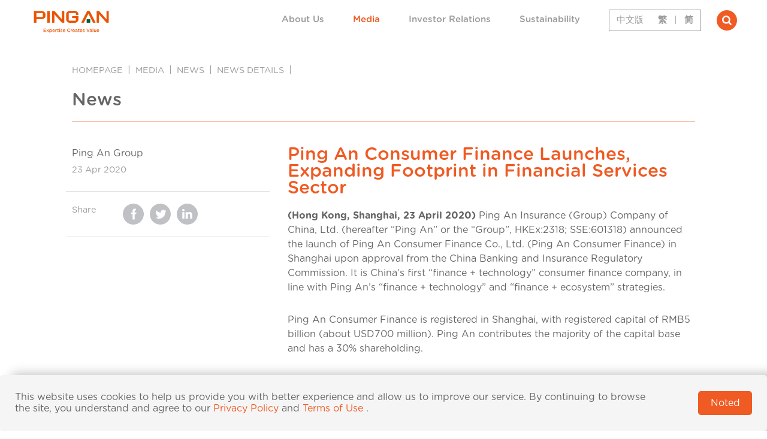

--- FILE ---
content_type: text/html;charset=UTF-8
request_url: https://group.pingan.com/media/news/News-2020/Ping-An-Consumer-Finance-Launches-Expanding-Footprint-in-Financial-Services-Sector.html
body_size: 14484
content:
<!DOCTYPE html>
<!--[if lt IE 7]><html class="no-js lt-ie9 lt-ie8 lt-ie7" xml:lang="en" lang="en"><![endif]-->
<!--[if IE 7]><html class="no-js lt-ie9 lt-ie8" xml:lang="en" lang="en"><![endif]-->
<!--[if IE 8]><html class="no-js lt-ie9" xml:lang="en" lang="en"><![endif]-->
<!--[if gt IE 8]><!--><html class="no-js" xml:lang="en" lang="en"><!--<![endif]-->
	<head>



<meta charset="UTF-8">
<meta name="description" content="(Hong Kong, Shanghai, 23 April 2020) Ping An Insurance (Group) Company of China, Ltd. (hereafter &ldquo;Ping An&rdquo; or the &ldquo;Group&rdquo;, HKEx:2318; SSE:601318) announced the launch of Ping An Consumer Finance Co., Ltd. (Ping An Consumer Finance) in Shanghai upon approval from the China Banking and Insurance Regulatory Commission. It is China&rsquo;s first &ldquo;finance + technology&rdquo; consumer finance company, in line with Ping An&rsquo;s &ldquo;finance + technology&rdquo; and &ldquo;finance + ecosystem&rdquo; strategies.

Ping An Consumer Finance is registered in Shanghai, with registered capital of RMB5 billion (about USD700 million). Ping An contributes the majority of the capital base and has a 30% shareholding.&nbsp;

Unlike traditional consumer finance companies, Ping An Consumer Finance is built on the Group&rsquo;s expertise in artificial intelligence (AI), blockchain and cloud computing. Its core technology system underpins the entire consumer finance business, including targeted customer acquisition, product innovation, credit review, risk management, post-lending management and customer service. The company is expected to create synergy with other businesses of Ping An and form a closed-loop financial system.

Chen Dongqi, Chairman of Ping An Consumer Finance said, &ldquo;As China&#39;s first consumer finance company with a &lsquo;technology + finance&rsquo; positioning, we will realize digital development by driving our business with advanced technologies such as AI and cloud computing to enhance user experience, and bring more convenience to consumers whose consumption habits are rapidly upgrading.&rdquo;

As a world-leading technology-powered retail financial services group, Ping An is guided by the philosophy of &ldquo;leading finance with technology and facilitating life with finance&rdquo;. Ping An&rsquo;s &ldquo;finance + technology&rdquo; and &ldquo;finance + ecosystem&rdquo; strategies include five ecosystems: financial services, health care, auto services, real estate services, and smart city services. The establishment of Ping An Consumer Finance intends to empower the consumer finance industry with advanced technology, offer inclusive finance services, and further develop the Group&rsquo;s license portfolio, thus laying a solid foundation for future business diversification.

Ping An&#39;s has established a global leading position in research and development (R&amp;D) and innovation capabilities in the field of technology. The Group currently has eight research institutes, 57 laboratories, close to 110,000 technology business employees, 35,000 R&amp;D employees and 2,600 scientists. Recently, Ping An ranked 8th globally with 1,691 patent (679 in AI, 68 in blockchain and 48 in cloud computing) applications in the 2019 Patent Cooperation Treaty international patent applications released by the World Intellectual Property Organization.&nbsp;



Chen Dongqi, Chairman of Ping An Consumer Finance delivers speech at the opening ceremony.">
<meta name="keywords" content="">
<meta name="viewport" content="width=device-width,height=device-height,viewport-fit=cover,user-scalable=no,initial-scale=1,minimum-scale=1,maximum-scale=1">
<meta http-equiv="X-UA-Compatible" content="ie=edge">
<meta property="og:site_name" content="PingAn">
<meta property="og:title" content="Ping An Consumer Finance Launches, Expanding Footprint in Financial Services Sector">
	<meta property="og:description" content="(Hong Kong, Shanghai, 23 April 2020) Ping An Insurance (Group) Company of China, Ltd. (hereafter &ldquo;Ping An&rdquo; or the &ldquo;Group&rdquo;, HKEx:2318; SSE:601318) announced the launch of Ping An Consumer Finance Co., Ltd. (Ping An Consumer Finance) in Shanghai upon approval from the China Banking and Insurance Regulatory Commission. It is China&rsquo;s first &ldquo;finance + technology&rdquo; consumer finance company, in line with Ping An&rsquo;s &ldquo;finance + technology&rdquo; and &ldquo;finance + ecosystem&rdquo; strategies.

Ping An Consumer Finance is registered in Shanghai, with registered capital of RMB5 billion (about USD700 million). Ping An contributes the majority of the capital base and has a 30% shareholding.&nbsp;

Unlike traditional consumer finance companies, Ping An Consumer Finance is built on the Group&rsquo;s expertise in artificial intelligence (AI), blockchain and cloud computing. Its core technology system underpins the entire consumer finance business, including targeted customer acquisition, product innovation, credit review, risk management, post-lending management and customer service. The company is expected to create synergy with other businesses of Ping An and form a closed-loop financial system.

Chen Dongqi, Chairman of Ping An Consumer Finance said, &ldquo;As China&#39;s first consumer finance company with a &lsquo;technology + finance&rsquo; positioning, we will realize digital development by driving our business with advanced technologies such as AI and cloud computing to enhance user experience, and bring more convenience to consumers whose consumption habits are rapidly upgrading.&rdquo;

As a world-leading technology-powered retail financial services group, Ping An is guided by the philosophy of &ldquo;leading finance with technology and facilitating life with finance&rdquo;. Ping An&rsquo;s &ldquo;finance + technology&rdquo; and &ldquo;finance + ecosystem&rdquo; strategies include five ecosystems: financial services, health care, auto services, real estate services, and smart city services. The establishment of Ping An Consumer Finance intends to empower the consumer finance industry with advanced technology, offer inclusive finance services, and further develop the Group&rsquo;s license portfolio, thus laying a solid foundation for future business diversification.

Ping An&#39;s has established a global leading position in research and development (R&amp;D) and innovation capabilities in the field of technology. The Group currently has eight research institutes, 57 laboratories, close to 110,000 technology business employees, 35,000 R&amp;D employees and 2,600 scientists. Recently, Ping An ranked 8th globally with 1,691 patent (679 in AI, 68 in blockchain and 48 in cloud computing) applications in the 2019 Patent Cooperation Treaty international patent applications released by the World Intellectual Property Organization.&nbsp;



Chen Dongqi, Chairman of Ping An Consumer Finance delivers speech at the opening ceremony.">
<meta property="og:type" content="website">
<meta name="image" property="og:image" content="http://group.pingan.com/.resources/pingan-templates/webresources/assets/images/logo-red-bg.png"/>
<title>Ping An Consumer Finance Launches, Expanding Footprint in Financial Services Sector</title>
<link rel="shortcut icon" href="/.resources/pingan-templates/webresources/assets/images/favicon.ico" type="image/x-icon">
	
	<link rel="stylesheet" type="text/css" href="/.resources/pingan-templates/webresources/css/vendors~2025-08-20-02-35-00-000~cache.css" media="all" />
	

<script>
	var getJSON = function(url, callback) {
		var xhr = new XMLHttpRequest();
		xhr.open('GET', url, true);
		xhr.responseType = 'json';
		xhr.onload = function() {
			var status = xhr.status;
			if (status === 200) {
				callback(null, xhr.response);
			} else {
				callback(status, xhr.response);
			}
		};
		xhr.send();
	};
</script>


		<link rel="stylesheet" type="text/css" href="/.resources/pingan-templates/webresources/css/2.1_news_details~2025-08-20-02-35-00-000~cache.css" media="all" />



<script type="text/javascript">
  function createLink(url) {
    let doc = document;
    let link = doc.createElement("link");
    link.setAttribute("rel", "canonical");
    link.setAttribute("href", url);

    let heads = doc.getElementsByTagName("head");
    if (heads.length)
      heads[0].appendChild(link);
    else
      doc.documentElement.appendChild(link);
  }

  let isHttps = 'https:' == document.location.protocol ? true : false;
  if (!isHttps) {
    createLink('http://group.pingan.com/media/news/News-2020/Ping-An-Consumer-Finance-Launches-Expanding-Footprint-in-Financial-Services-Sector.html')
  } else {
    createLink('https://group.pingan.com/media/news/News-2020/Ping-An-Consumer-Finance-Launches-Expanding-Footprint-in-Financial-Services-Sector.html')
  }

</script>










                <script type="text/javascript">
        	_linkedin_partner_id = "1861554";
        	window._linkedin_data_partner_ids = window._linkedin_data_partner_ids || [];
        	window._linkedin_data_partner_ids.push(_linkedin_partner_id);
        </script>
        <script type="text/javascript">
        	(function(){var s = document.getElementsByTagName("script")[0];
        	var b = document.createElement("script");
        	b.type = "text/javascript";b.async = true;
        	b.src = "https://snap.licdn.com/li.lms-analytics/insight.min.js";
        	s.parentNode.insertBefore(b, s);})();
        </script>
        <noscript><img height="1" width="1" style="display:none;" alt="" src="https://px.ads.linkedin.com/collect/?pid=1861554&amp;fmt=gif"></noscript>
        <!-- Google Tag Manager -->
<script>(function(w,d,s,l,i){w[l]=w[l]||[];w[l].push({'gtm.start':
new Date().getTime(),event:'gtm.js'});var f=d.getElementsByTagName(s)[0],
j=d.createElement(s),dl=l!='dataLayer'?'&l='+l:'';j.async=true;j.src=
'https://www.googletagmanager.com/gtm.js?id='+i+dl;f.parentNode.insertBefore(j,f);
})(window,document,'script','dataLayer','GTM-NMX34BX');</script>
<!-- End Google Tag Manager -->

	</head>
	<body class="index">
        <!-- Google Tag Manager (noscript) -->
<noscript><iframe src="https://www.googletagmanager.com/ns.html?id=GTM-NMX34BX"
height="0" width="0" style="display:none;visibility:hidden"></iframe></noscript>
<!-- End Google Tag Manager (noscript) -->

	<!--[if lt IE 7]>
		<p class="browsehappy">You are using an <strong>outdated</strong> browser. Please <a href="http://browsehappy.com/">upgrade your browser</a> to improve your experience.</p>
		<![endif]-->




<header class="fixed-top" id="header">
	<nav class="navbar navbar-expand-xl">
		<a class="navbar-brand active" href="/"><img alt="Ping An Group" src="/.resources/pingan-templates/webresources/assets/images/logo-en.png"></a>
		<button class="navbar-toggler navbar-toggler--search ml-auto" type="button" data-toggle="collapse" data-target="#nav_search" aria-controls="nav_search" aria-expanded="false" aria-label="Toggle navigation"><img alt="search" src="/.resources/pingan-templates/webresources/assets/images/responsive/search.png"></button>
		<button class="navbar-toggler navbar-toggler--main" type="button" data-toggle="collapse" data-target="#nav_main" aria-controls="nav_main" aria-expanded="false" aria-label="Toggle navigation"><img alt="Ping An Group" src="/.resources/pingan-templates/webresources/assets/images/menu.png"></button>
		<div class="collapse navbar-collapse" id="nav_search">
			<form class="form-search form-search--responsive" action="/search.html" method="get">
				<input class="form-control h4 font-weight-normal" name="queryStr" type="search" placeholder="Search" aria-label="Search" autocomplete="off" maxlength="100">
			</form>
		</div>
		<div class="collapse navbar-collapse" id="nav_main">

    <ul class="navbar-nav ml-auto align-items-center navbar-nav--left">
                    <li class="nav-item dropdown dropdown--mega">
                        <div class="nav-link dropdown-toggle d-flex align-items-center " id="About-Us" href="/about_us.html">
                            <a class="nav-link font-weight-medium active" href="/about_us.html">About Us</a>
                            <button class="btn btn-plain d-responsive ml-auto p-2 btn-toggle">
                                <svg xmlns="http://www.w3.org/2000/svg" width="13.116" height="7.867" viewBox="0 0 13.116 7.867">
                                    <path d="M12325.452,862.175l5.143,5.052,5.145-5.052" transform="translate(-12324.037 -860.761)" fill="none" stroke="#919493" stroke-linecap="round" stroke-width="2"></path>
                                </svg>
                            </button>
                        </div>
                        <div class="dropdown-menu dropdown-menu--mega">
                            <div class="container">
                                <h4 class="font-weight-normal text-primary text-uppercase">About Us</h4>
                                <div class="row">
                                    <div class="col-xl-3 d-desktop">
                                        <aside></aside>
                                    </div>
    <div class="col-xl-6">
        <div class="row">
                <div class="col-xl col-navs">
                    <ul class="navs">
                                
                                    <li class="nav-item">
                                            <a class="nav-link " href="/about_us/who_we_are.html">Who We Are</a>
                                    </li>
                                
                                    <li class="nav-item">
                                            <a class="nav-link " href="/about_us/our_leadership.html">Our Leadership</a>
                                    </li>
                                
                                    <li class="nav-item">
                                            <a class="nav-link " href="/about_us/governance.html">Governance</a>
                                    </li>
                    </ul>
                </div>
                <div class="col-xl col-navs">
                    <ul class="navs">
                                
                                    <li class="nav-item">
                                            <a class="nav-link " href="/about_us/history.html">History</a>
                                    </li>
                                
                                    <li class="nav-item">
                                            <a class="nav-link " href="/about_us/our_businesses.html">Our Businesses</a>
                                            <ul class="submenu">
                                                    
                                                        <li>
                                                                <a href="/about_us/our_businesses/insurance.html">Insurance</a>
                                                        </li>
                                                    
                                                        <li>
                                                                <a href="/about_us/our_businesses/banking.html">Banking</a>
                                                        </li>
                                                    
                                                        <li>
                                                                <a href="/about_us/our_businesses/asset-management.html">Asset Management</a>
                                                        </li>
                                                    
                                                        <li>
                                                                <a href="/about_us/our_businesses/Integrated-Finance.html">Financial Services Ecosystem</a>
                                                        </li>
                                                    
                                                        <li>
                                                                <a href="/about_us/our_businesses/health-and-senior-care.html">Health and Senior Care</a>
                                                        </li>
                                            </ul>
                                    </li>
                    </ul>
                </div>
        </div>
    </div>
                                </div>
                            </div>
                        </div>
                    </li>
                    <li class="nav-item dropdown dropdown--mega">
                        <div class="nav-link dropdown-toggle d-flex align-items-center active" id="Media" href="/media.html">
                            <a class="nav-link font-weight-medium active" href="/media.html">Media</a>
                            <button class="btn btn-plain d-responsive ml-auto p-2 btn-toggle">
                                <svg xmlns="http://www.w3.org/2000/svg" width="13.116" height="7.867" viewBox="0 0 13.116 7.867">
                                    <path d="M12325.452,862.175l5.143,5.052,5.145-5.052" transform="translate(-12324.037 -860.761)" fill="none" stroke="#919493" stroke-linecap="round" stroke-width="2"></path>
                                </svg>
                            </button>
                        </div>
                        <div class="dropdown-menu dropdown-menu--mega">
                            <div class="container">
                                <h4 class="font-weight-normal text-primary text-uppercase">Media</h4>
                                <div class="row">
                                    <div class="col-xl-3 d-desktop">
                                        <aside></aside>
                                    </div>
    <div class="col-xl-6">
        <div class="row">
                <div class="col-xl col-navs">
                    <ul class="navs">
                                
                                    <li class="nav-item">
                                            <a class="nav-link active" href="/media/news.html">News</a>
                                    </li>
                                
                                    <li class="nav-item">
                                            <a class="nav-link " href="/media/media_gallery.html">Media Gallery</a>
                                    </li>
                                
                                    <li class="nav-item">
                                            <a class="nav-link " href="/media/perspectives.html">Insights, Stories and Videos</a>
                                    </li>
                    </ul>
                </div>
                <div class="col-xl col-navs">
                    <ul class="navs">
                                
                                    <li class="nav-item">
                                            <a class="nav-link " href="/media/press_contacts.html">Press Contacts</a>
                                    </li>
                                
                                    <li class="nav-item">
                                            <a class="nav-link " href="/media/podcasts.html">Podcasts</a>
                                    </li>
                    </ul>
                </div>
        </div>
    </div>
                                </div>
                            </div>
                        </div>
                    </li>
                    <li class="nav-item dropdown dropdown--mega">
                        <div class="nav-link dropdown-toggle d-flex align-items-center " id="Investor-Relations" href="/investor_relations.html">
                            <a class="nav-link font-weight-medium active" href="/investor_relations.html">Investor Relations</a>
                            <button class="btn btn-plain d-responsive ml-auto p-2 btn-toggle">
                                <svg xmlns="http://www.w3.org/2000/svg" width="13.116" height="7.867" viewBox="0 0 13.116 7.867">
                                    <path d="M12325.452,862.175l5.143,5.052,5.145-5.052" transform="translate(-12324.037 -860.761)" fill="none" stroke="#919493" stroke-linecap="round" stroke-width="2"></path>
                                </svg>
                            </button>
                        </div>
                        <div class="dropdown-menu dropdown-menu--mega">
                            <div class="container">
                                <h4 class="font-weight-normal text-primary text-uppercase">Investor Relations</h4>
                                <div class="row">
                                    <div class="col-xl-3 d-desktop">
                                        <aside></aside>
                                    </div>
    <div class="col-xl-6">
        <div class="row">
                <div class="col-xl col-navs">
                    <ul class="navs">
                                
                                    <li class="nav-item">
                                            <a class="nav-link " href="/investor_relations/share_information.html">Share Information</a>
                                    </li>
                                
                                    <li class="nav-item">
                                            <a class="nav-link " href="/investor_relations/major_shareholders.html">Major Shareholders</a>
                                    </li>
                                
                                    <li class="nav-item">
                                            <a class="nav-link " href="/investor_relations/announcements.html">Announcements</a>
                                    </li>
                    </ul>
                </div>
                <div class="col-xl col-navs">
                    <ul class="navs">
                                
                                    <li class="nav-item">
                                            <a class="nav-link " href="/investor_relations/results_and_presentations.html">Results and Presentations</a>
                                    </li>
                                
                                    <li class="nav-item">
                                            <a class="nav-link " href="/investor_relations/library.html">Library</a>
                                    </li>
                                
                                    <li class="nav-item">
                                            <a class="nav-link " href="/investor_relations/investor_contacts.html">Investor Contacts</a>
                                    </li>
                    </ul>
                </div>
        </div>
    </div>
                                </div>
                            </div>
                        </div>
                    </li>
                    <li class="nav-item dropdown dropdown--mega">
                        <div class="nav-link dropdown-toggle d-flex align-items-center " id="Sustainability" href="/Sustainability.html">
                            <a class="nav-link font-weight-medium active" href="/Sustainability.html">Sustainability</a>
                            <button class="btn btn-plain d-responsive ml-auto p-2 btn-toggle">
                                <svg xmlns="http://www.w3.org/2000/svg" width="13.116" height="7.867" viewBox="0 0 13.116 7.867">
                                    <path d="M12325.452,862.175l5.143,5.052,5.145-5.052" transform="translate(-12324.037 -860.761)" fill="none" stroke="#919493" stroke-linecap="round" stroke-width="2"></path>
                                </svg>
                            </button>
                        </div>
                        <div class="dropdown-menu dropdown-menu--mega">
                            <div class="container">
                                <h4 class="font-weight-normal text-primary text-uppercase">Sustainability</h4>
                                <div class="row">
                                    <div class="col-xl-3 d-desktop">
                                        <aside></aside>
                                    </div>
    <div class="col-xl-6">
        <div class="row">
                <div class="col-xl col-navs">
                    <ul class="navs">
                                
                                    <li class="nav-item no-arrow font-weight-medium"><a class="nav-link" href="javascript:void(0);">Commitment</a></li>
                                
                                    <li class="nav-item">
                                            <a class="nav-link " href="/Sustainability/our-commitment.html">Our Commitment</a>
                                    </li>
                                
                                    <li class="nav-item">
                                            <a class="nav-link " href="/Sustainability/sustainability_governance.html">Sustainability Governance </a>
                                    </li>
                                
                                    <li class="nav-item">
                                            <a class="nav-link " href="/Sustainability/rating-and-participation.html">Rating and Participation</a>
                                    </li>
                    </ul>
                </div>
                <div class="col-xl col-navs">
                    <ul class="navs">
                                
                                    <li class="nav-item no-arrow font-weight-medium"><a class="nav-link" href="javascript:void(0);">Topics</a></li>
                                
                                    <li class="nav-item">
                                            <a class="nav-link " href="/Sustainability/environment.html">Environment</a>
                                    </li>
                                
                                    <li class="nav-item">
                                            <a class="nav-link " href="/Sustainability/social.html">Social</a>
                                    </li>
                                
                                    <li class="nav-item">
                                            <a class="nav-link " href="/Sustainability/corporate_governance.html">Corporate Governance</a>
                                    </li>
                    </ul>
                </div>
                <div class="col-xl col-navs">
                    <ul class="navs">
                                
                                    <li class="nav-item no-arrow font-weight-medium"><a class="nav-link" href="javascript:void(0);">Disclosures</a></li>
                                
                                    <li class="nav-item">
                                            <a class="nav-link " href="/Sustainability/reports.html">Reports, Policies and Research </a>
                                    </li>
                                
                                    <li class="nav-item">
                                            <a class="nav-link " href="/Sustainability/faq.html">FAQ</a>
                                    </li>
                                
                                    <li class="nav-item">
                                            <a class="nav-link " href="/Sustainability/stories.html">Insight, Events and Videos</a>
                                    </li>
                    </ul>
                </div>
        </div>
    </div>
                                </div>
                            </div>
                        </div>
                    </li>
    </ul>

			<ul class="navbar-nav align-items-center navbar-nav--right">
				<li class="nav-item nav-item--langs border border-secondary">
					<ul class="navbar-nav navbar-nav--lang flex-row">
						<li class="nav-item">
							<div class="nav-link text-grey font-weight-normal text-nowrap">中文版</div>
						</li>
						<li class="nav-item"><a class="nav-link font-weight-bold" href="//www.pingan.cn/tc/index.shtml">繁</a></li>
						<li class="nav-item">
							<div class="nav-link px-0">|</div>
						</li>
						<li class="nav-item"><a class="nav-link font-weight-bold" href="//www.pingan.cn/">简</a></li>
					</ul>
				</li>
				<li class="nav-item dropdown dropdown--mega d-desktop"><a class="nav-link nav-link--search dropdown-toggle" id="search" href="javascript:void(0);" ondragstart="return false"><img alt="Ping An Group" src="/.resources/pingan-templates/webresources/assets/images/search.png">
						<div class="dropdown-menu dropdown-menu--mega" aria-labelledby="search">
							<div class="container d-flex">
								<form class="m-auto form-search form-search--desktop" action="/search.html" method="get">
									<input class="form-control h4 font-weight-normal" name="queryStr" type="search" placeholder="Search" aria-label="Search" autocomplete="off" maxlength="100">
								</form>
							</div>
						</div></a></li>
			</ul>
		</div>
	</nav>
</header>			<div class="page-content">

<div class="container">
    <nav class="d-desktop nav-breadcrumb" aria-label="breadcrumb">
        <ol class="breadcrumb mb-0 p-0 mb-4 bg-white">
                    <li class="breadcrumb-item"><a class="small text-uppercase text-grey" href="/">Homepage</a></li>
                    <li class="breadcrumb-item"><a class="small text-uppercase text-grey" href="/media.html">Media</a></li>
                    <li class="breadcrumb-item"><a class="small text-uppercase text-grey" href="/media/news.html">News</a></li>
                    <li class="breadcrumb-item"><a class="small text-uppercase text-grey" href="/media/news/News-2020.html">News Details</a></li>

        </ol>
    </nav>
    <div class="border-bottom border-primary page-title-container">
        <h3 class="page-title">News</h3>
    </div>
    <h5 class="page-desc font-weight-normal mb-8 mb-sm-10"></h5>
</div>

<div class="container">
    <div class="details-page-content">
        <section>
            <div class="row">
                <div class="col-md-4 mb-6 mb-md-0">
                    <div class="row row-m-2">
                        <!--  <div class="col-auto">
                            <svg xmlns="http://www.w3.org/2000/svg" width="50.578" height="50.578" viewBox="0 0 50.578 50.578">
                                <g id="contacts" transform="translate(0 0.001)">
                                    <path id="path_border" d="M43.168,7.411a25.283,25.283,0,1,0,0,35.756,25.269,25.269,0,0,0,0-35.756ZM25.289,46.419a21.13,21.13,0,1,1,21.13-21.13,21.154,21.154,0,0,1-21.13,21.13Z" transform="translate(0 0)" fill="#d8d9da"></path>
                                    <path id="path_ppl" d="M165.119,159.216a6.295,6.295,0,1,0-10.424,0,10.522,10.522,0,0,0-5.3,9.13,2.077,2.077,0,0,0,4.153,0,6.362,6.362,0,0,1,12.724,0,2.077,2.077,0,0,0,4.153,0A10.523,10.523,0,0,0,165.119,159.216Zm-5.212-5.67a2.143,2.143,0,1,1-2.143,2.143A2.145,2.145,0,0,1,159.907,153.545Z" transform="translate(-134.618 -134.619)" fill="#bfc1c4"></path>
                                </g>
                            </svg>
                        </div>  -->
                        <div class="col">
                            <div class="mb-1">Ping An Group</div>
                            <div class="small text-grey">23 Apr 2020</div>
                        </div>
                        <div class="col-md-12 col-auto pt-md-4 pb-0 pb-md-4 mt-md-5 border-md-top border-md-bottom flex-shrink-0">
							<div class="row row-m-2">
								<div class="col-auto col-md-3 d-none d-md-block">
									<div class="small text-grey">Share</div>
								</div>
								<div class="col">
									<div class="row row-m-1">
										<div class="col-auto">
											<div class="cursor-pointer share-link" data-share-link-template="https://www.facebook.com/sharer/sharer.php?u=http://group.pingan.com/media/news/News-2020/Ping-An-Consumer-Finance-Launches-Expanding-Footprint-in-Financial-Services-Sector.html">
												<svg xmlns="http://www.w3.org/2000/svg" width="35" height="35" viewBox="0 0 35 35">
													<g transform="translate(-422 -869)">
														<circle cx="17.5" cy="17.5" r="17.5" transform="translate(422 869)" fill="#bfc1c4"></circle>
														<path d="M133.629,6.192V3.94a1.126,1.126,0,0,1,1.126-1.126h1.126V0h-2.252a3.377,3.377,0,0,0-3.377,3.377V6.192H128V9.006h2.252v9.006h3.377V9.006h2.252l1.126-2.815Z" transform="translate(308 877.482)" fill="#fff"></path>
													</g>
												</svg>
											</div>
										</div>
										<div class="col-auto">
											<div class="cursor-pointer share-link" data-share-link-template="https://twitter.com/intent/tweet?url=http://group.pingan.com/media/news/News-2020/Ping-An-Consumer-Finance-Launches-Expanding-Footprint-in-Financial-Services-Sector.html">
												<svg xmlns="http://www.w3.org/2000/svg" width="35" height="35" viewBox="0 0 35 35">
													<g transform="translate(-468 -869)">
														<circle cx="17.5" cy="17.5" r="17.5" transform="translate(468 869)" fill="#bfc1c4"></circle>
														<path d="M18.243,49.755a7.8,7.8,0,0,1-2.155.591,3.719,3.719,0,0,0,1.645-2.067,7.474,7.474,0,0,1-2.372.905,3.74,3.74,0,0,0-6.47,2.558,3.851,3.851,0,0,0,.087.853A10.586,10.586,0,0,1,1.27,48.682a3.741,3.741,0,0,0,1.149,5A3.694,3.694,0,0,1,.73,53.22v.041a3.757,3.757,0,0,0,3,3.675,3.733,3.733,0,0,1-.981.123A3.307,3.307,0,0,1,2.038,57,3.776,3.776,0,0,0,5.532,59.6,7.515,7.515,0,0,1,.9,61.2a7.006,7.006,0,0,1-.9-.051,10.529,10.529,0,0,0,5.738,1.678A10.572,10.572,0,0,0,16.383,52.18c0-.165-.006-.325-.014-.483A7.461,7.461,0,0,0,18.243,49.755Z" transform="translate(477.401 831.385)" fill="#fff"></path>
													</g>
												</svg>
											</div>
										</div>
										<div class="col-auto">
											<div class="cursor-pointer share-link" data-share-link-template="https://www.linkedin.com/sharing/share-offsite/?url=http://group.pingan.com/media/news/News-2020/Ping-An-Consumer-Finance-Launches-Expanding-Footprint-in-Financial-Services-Sector.html">
												<svg xmlns="http://www.w3.org/2000/svg" width="35" height="35" viewBox="0 0 35 35">
													<g transform="translate(-514 -869)">
														<circle cx="17.5" cy="17.5" r="17.5" transform="translate(514 869)" fill="#bfc1c4"></circle>
														<path d="M16.755,19.374v6.194H13.164v-5.78c0-1.452-.519-2.443-1.819-2.443A1.965,1.965,0,0,0,9.5,18.66a2.457,2.457,0,0,0-.119.876v6.033H5.79s.048-9.789,0-10.8H9.382V16.3l-.024.035h.024V16.3a3.567,3.567,0,0,1,3.237-1.785C14.983,14.512,16.755,16.056,16.755,19.374ZM2.033,9.558a1.872,1.872,0,1,0-.048,3.734h.024a1.873,1.873,0,1,0,.024-3.734ZM.213,25.568H3.8v-10.8H.213Z" transform="translate(523 868.442)" fill="#fff"></path>
													</g>
												</svg>
											</div>
										</div>
									</div>
								</div>
							</div>
						</div>
                    </div>
                </div>
                <div class="col-md-8">
                    <h2 class="text-primary mb-4 mb-md-4">Ping An Consumer Finance Launches, Expanding Footprint in Financial Services Sector</h2>
                    <div class="content pb-6 border-bottom">
                            <p><strong>(Hong Kong, Shanghai, 23 April 2020) </strong>Ping An Insurance (Group) Company of China, Ltd. (hereafter &ldquo;Ping An&rdquo; or the &ldquo;Group&rdquo;, HKEx:2318; SSE:601318) announced the launch of Ping An Consumer Finance Co., Ltd. (Ping An Consumer Finance) in Shanghai upon approval from the China Banking and Insurance Regulatory Commission. It is China&rsquo;s first &ldquo;finance + technology&rdquo; consumer finance company, in line with Ping An&rsquo;s &ldquo;finance + technology&rdquo; and &ldquo;finance + ecosystem&rdquo; strategies.</p>

<p>Ping An Consumer Finance is registered in Shanghai, with registered capital of RMB5 billion (about USD700 million). Ping An contributes the majority of the capital base and has a 30% shareholding.&nbsp;</p>

<p>Unlike traditional consumer finance companies, Ping An Consumer Finance is built on the Group&rsquo;s expertise in artificial intelligence (AI), blockchain and cloud computing. Its core technology system underpins the entire consumer finance business, including targeted customer acquisition, product innovation, credit review, risk management, post-lending management and customer service. The company is expected to create synergy with other businesses of Ping An and form a closed-loop financial system.</p>

<p>Chen Dongqi, Chairman of Ping An Consumer Finance said, &ldquo;As China&#39;s first consumer finance company with a &lsquo;technology + finance&rsquo; positioning, we will realize digital development by driving our business with advanced technologies such as AI and cloud computing to enhance user experience, and bring more convenience to consumers whose consumption habits are rapidly upgrading.&rdquo;</p>

<p>As a world-leading technology-powered retail financial services group, Ping An is guided by the philosophy of &ldquo;leading finance with technology and facilitating life with finance&rdquo;. Ping An&rsquo;s &ldquo;finance + technology&rdquo; and &ldquo;finance + ecosystem&rdquo; strategies include five ecosystems: financial services, health care, auto services, real estate services, and smart city services. The establishment of Ping An Consumer Finance intends to empower the consumer finance industry with advanced technology, offer inclusive finance services, and further develop the Group&rsquo;s license portfolio, thus laying a solid foundation for future business diversification.</p>

<p>Ping An&#39;s has established a global leading position in research and development (R&amp;D) and innovation capabilities in the field of technology. The Group currently has eight research institutes, 57 laboratories, close to 110,000 technology business employees, 35,000 R&amp;D employees and 2,600 scientists. Recently, Ping An ranked 8th globally with 1,691 patent (679 in AI, 68 in blockchain and 48 in cloud computing) applications in the 2019 Patent Cooperation Treaty international patent applications released by the World Intellectual Property Organization.&nbsp;</p>

<p><img alt="" src="https://group.pingan.com/.imaging/default/dam/pingan/news/chendongqi.jpg/jcr:content.jpg" style="height:267px; width:400px" /></p>

<p><em>Chen Dongqi, Chairman of Ping An Consumer Finance delivers speech at the opening ceremony.</em></p>

                    </div>
                    <div class="row row-m-2 mt-5 tags">
                        <div class="col-auto title">Tags</div>
                        <div class="col-auto separator">|</div>
                        <div class="col">
                            <div class="row">
                                        <div class="col-auto"><a href="/search.html?queryStr=Ping An Consumer Finance">Ping An Consumer Finance</a></div>
                                        <div class="col-auto"><a href="/search.html?queryStr= finance"> finance</a></div>
                            </div>
                        </div>
                    </div>
						<div class="row row-m-2 mt-5 article-tags">
							<div class="col-auto title">Categories</div>
							<div class="col-auto separator">|</div>
							<div class="col">
								<div class="row row-m-2">
										<div class="col-auto"><a href="/media/news.html?category=69b999a9-bc89-4a59-9384-3e63ee6d5677">Financial Services</a></div>
								</div>
							</div>
						</div>
                </div>
            </div>
        </section>
    </div>
</div>
			</div>

<footer>
	<div class="container">
		<h2 class="title text-primary mb-5">What&#039;s happening? Be the first to know.</h2>
		<input id="contextPath" type="hidden" value="">
		<form id="subscribeForm" class="subscribe">
			<div class="input-container d-flex mb-4">
				<div class="form-group mb-0 flex-grow-1">
					<input class="form-control h5" type="email" id="email" name="email" placeholder="Your email address" maxlength="100">
				</div>
				<button class="btn btn-plain" type="submit">
					<svg xmlns="http://www.w3.org/2000/svg" width="19.351" height="16.688" viewBox="0 0 19.351 16.688">
						<path id="Path_273" data-name="Path 273" d="M18.747,6.992H3.8L9.389,1.4,7.99,0,0,7.99l7.99,7.99,1.4-1.4L3.8,8.989H18.747Z" transform="translate(18.997 16.335) rotate(180)" fill="#fff" stroke="#fff" stroke-width="0.5" opacity="0.75"></path>
					</svg>
				</button>
			</div>
			<div class="form-group mb-0">
				<div class="form-control--checkbox">
					<input type="checkbox" name="pics" value="1" id="pics">
					<label class="small" for="pics">I agree to <a href="/privacy_policy.html">Privacy Policy</a> and <a href="/terms_of_use.html">Terms of Use</a></label>
				</div>
			</div>
		</form>
		<div class="form-subscribe-success" style="display: none;">
			<h5 class="font-weight-normal text-white mb-8 mb-sm-10">Thank you for subscribing.</h5>
		</div>
		<div class="row mb-8 navs">
						<div class="col-md-3">
							<a class="d-block h5 text-white text-uppercase mb-4" href="/about_us.html">About Us</a>
							<ul class="list-unstyled d-desktop">
											<li><a href="/about_us/who_we_are.html">Who We Are</a></li>
											<li><a href="/about_us/our_leadership.html">Our Leadership</a></li>
											<li><a href="/about_us/governance.html">Governance</a></li>
											<li><a href="/about_us/history.html">History</a></li>
											<li><a href="/about_us/our_businesses.html">Our Businesses</a></li>
							</ul>
						</div>
						<div class="col-md-3">
							<a class="d-block h5 text-white text-uppercase mb-4" href="/media.html">Media</a>
							<ul class="list-unstyled d-desktop">
											<li><a href="/media/news.html">News</a></li>
											<li><a href="/media/media_gallery.html">Media Gallery</a></li>
											<li><a href="/media/perspectives.html">Perspectives</a></li>
											<li><a href="/media/press_contacts.html">Press Contacts</a></li>
											<li><a href="/media/podcasts.html">Podcasts</a></li>
							</ul>
						</div>
						<div class="col-md-3">
							<a class="d-block h5 text-white text-uppercase mb-4" href="/investor_relations.html">Investor Relations</a>
							<ul class="list-unstyled d-desktop">
											<li><a href="/investor_relations/share_information.html">Share Information</a></li>
											<li><a href="/investor_relations/major_shareholders.html">Major Shareholders</a></li>
											<li><a href="/investor_relations/announcements.html">Announcements</a></li>
											<li><a href="/investor_relations/results_and_presentations.html">Results and Presentations</a></li>
											<li><a href="/investor_relations/library.html">Library</a></li>
											<li><a href="/investor_relations/investor_contacts.html">Investor Contacts</a></li>
							</ul>
						</div>
						<div class="col-md-3">
							<a class="d-block h5 text-white text-uppercase mb-4" href="/Sustainability.html">Sustainability</a>
							<ul class="list-unstyled d-desktop">
											<li><a href="/Sustainability/our-commitment.html">Our Commitment</a></li>
											<li><a href="/Sustainability/sustainability_governance.html">Sustainability Governance</a></li>
											<li><a href="/Sustainability/rating-and-participation.html">Rating and Participation</a></li>
											<li><a href="/Sustainability/environment.html">Environment</a></li>
											<li><a href="/Sustainability/social.html">Social</a></li>
											<li><a href="/Sustainability/corporate_governance.html">Corporate Governance</a></li>
											<li><a href="/Sustainability/reports.html">Reports, Policies and Research</a></li>
											<li><a href="/Sustainability/faq.html">FAQ</a></li>
											<li><a href="/Sustainability/stories.html">Insight and Stories</a></li>
							</ul>
						</div>
		</div>
		<hr>
		<div class="row py-4 row-m-1 small bottom">
			<div class="socialmedias col-md-auto">
				<div class="row mb-3 mb-md-0 justify-content-center justify-content-md-start">
					<div class="col-auto" style="padding-right: 10px;"><a href="https://www.facebook.com/pingangroup/" target="_blank"><img alt="Ping An Group" src="[data-uri]"></a></div>
					<div class="col-auto" style="padding-right: 10px;"><a href="https://www.instagram.com/pingangroup/" target="_blank"><svg xmlns="http://www.w3.org/2000/svg" width="20" height="20" fill="currentColor" class="bi bi-instagram" viewBox="0 0 16 16" id="IconChangeColor"> <path d="M8 0C5.829 0 5.556.01 4.703.048 3.85.088 3.269.222 2.76.42a3.917 3.917 0 0 0-1.417.923A3.927 3.927 0 0 0 .42 2.76C.222 3.268.087 3.85.048 4.7.01 5.555 0 5.827 0 8.001c0 2.172.01 2.444.048 3.297.04.852.174 1.433.372 1.942.205.526.478.972.923 1.417.444.445.89.719 1.416.923.51.198 1.09.333 1.942.372C5.555 15.99 5.827 16 8 16s2.444-.01 3.298-.048c.851-.04 1.434-.174 1.943-.372a3.916 3.916 0 0 0 1.416-.923c.445-.445.718-.891.923-1.417.197-.509.332-1.09.372-1.942C15.99 10.445 16 10.173 16 8s-.01-2.445-.048-3.299c-.04-.851-.175-1.433-.372-1.941a3.926 3.926 0 0 0-.923-1.417A3.911 3.911 0 0 0 13.24.42c-.51-.198-1.092-.333-1.943-.372C10.443.01 10.172 0 7.998 0h.003zm-.717 1.442h.718c2.136 0 2.389.007 3.232.046.78.035 1.204.166 1.486.275.373.145.64.319.92.599.28.28.453.546.598.92.11.281.24.705.275 1.485.039.843.047 1.096.047 3.231s-.008 2.389-.047 3.232c-.035.78-.166 1.203-.275 1.485a2.47 2.47 0 0 1-.599.919c-.28.28-.546.453-.92.598-.28.11-.704.24-1.485.276-.843.038-1.096.047-3.232.047s-2.39-.009-3.233-.047c-.78-.036-1.203-.166-1.485-.276a2.478 2.478 0 0 1-.92-.598 2.48 2.48 0 0 1-.6-.92c-.109-.281-.24-.705-.275-1.485-.038-.843-.046-1.096-.046-3.233 0-2.136.008-2.388.046-3.231.036-.78.166-1.204.276-1.486.145-.373.319-.64.599-.92.28-.28.546-.453.92-.598.282-.11.705-.24 1.485-.276.738-.034 1.024-.044 2.515-.045v.002zm4.988 1.328a.96.96 0 1 0 0 1.92.96.96 0 0 0 0-1.92zm-4.27 1.122a4.109 4.109 0 1 0 0 8.217 4.109 4.109 0 0 0 0-8.217zm0 1.441a2.667 2.667 0 1 1 0 5.334 2.667 2.667 0 0 1 0-5.334z" id="mainIconPathAttribute" fill="#ffffff"></path> </svg></a></div>
					<div class="col-auto" style="padding-right: 10px;"><a href="https://twitter.com/pingan_group" target="_blank"><img alt="Ping An Group" src="[data-uri]"></a></div>
					<div class="col-auto" style="padding-right: 10px;"><a href="https://www.linkedin.com/company/ping-an/" target="_blank"><img alt="Ping An Group" src="[data-uri]"></a></div>
					<div class="col-auto" style="padding-right: 10px;"><a href="https://www.youtube.com/channel/UC9-eeLIYCEHrXZMvSVz7MoQ" target="_blank"><svg xmlns="http://www.w3.org/2000/svg" width="20" height="20" fill="currentColor" class="bi bi-youtube" viewBox="0 0 16 16" id="IconChangeColor"> <path d="M8.051 1.999h.089c.822.003 4.987.033 6.11.335a2.01 2.01 0 0 1 1.415 1.42c.101.38.172.883.22 1.402l.01.104.022.26.008.104c.065.914.073 1.77.074 1.957v.075c-.001.194-.01 1.108-.082 2.06l-.008.105-.009.104c-.05.572-.124 1.14-.235 1.558a2.007 2.007 0 0 1-1.415 1.42c-1.16.312-5.569.334-6.18.335h-.142c-.309 0-1.587-.006-2.927-.052l-.17-.006-.087-.004-.171-.007-.171-.007c-1.11-.049-2.167-.128-2.654-.26a2.007 2.007 0 0 1-1.415-1.419c-.111-.417-.185-.986-.235-1.558L.09 9.82l-.008-.104A31.4 31.4 0 0 1 0 7.68v-.123c.002-.215.01-.958.064-1.778l.007-.103.003-.052.008-.104.022-.26.01-.104c.048-.519.119-1.023.22-1.402a2.007 2.007 0 0 1 1.415-1.42c.487-.13 1.544-.21 2.654-.26l.17-.007.172-.006.086-.003.171-.007A99.788 99.788 0 0 1 7.858 2h.193zM6.4 5.209v4.818l4.157-2.408L6.4 5.209z" id="mainIconPathAttribute" fill="#ffffff"></path> </svg></a></div>
					<div class="col-auto" style="padding-right: 10px;"><a href="https://podcasts.apple.com/hk/podcast/technology-empowered-growth-at-ping-an/id1816680540" target="_blank"><svg width="20px" height="20px" viewBox="0 0 20 20" version="1.1" xmlns="http://www.w3.org/2000/svg" xmlns:xlink="http://www.w3.org/1999/xlink">		<g id="页面-1" stroke="none" stroke-width="1" fill="none" fill-rule="evenodd">				<g id="ic_apple"><rect id="矩形" x="0" y="0" width="20" height="20"></rect><path d="M18,9.064 C18,12.1840067 16.2857143,14.824 13.7142857,16.1679933 C13.9047551,15.4960067 14,14.9200067 14,14.536 L14,14.2959933 C15.5237959,13.096 16.5237959,11.1760067 16.5237959,9.064 C16.5237959,5.41598661 13.5714286,2.44 9.95236735,2.44 C6.33332653,2.44 3.38093878,5.4160067 3.38093878,9.064 C3.38093878,11.224 4.42857143,13.1439933 6,14.3440067 L6,14.536 C6,14.9200067 6.09522449,15.544 6.28571429,16.2160067 C3.76189796,14.8719933 2,12.1840067 2,9.064 C2,4.6 5.57142857,1 10,1 C14.4285714,1 18,4.6 18,9.064 Z M15.0476122,9.064 C15.0476122,10.4559866 14.4761837,11.7520067 13.5237959,12.6159866 C13.2857143,12.1840067 12.9523673,11.8 12.5714286,11.4640067 C13.1428571,10.8399933 13.5237959,9.9759933 13.5237959,9.064 C13.5237959,7.0959933 11.9523673,5.51201339 10,5.51201339 C8.04761224,5.51201339 6.47618367,7.0959933 6.47618367,9.064 C6.47618367,10.024 6.85714286,10.8880067 7.42857143,11.512 C7.04761224,11.8 6.71428571,12.232 6.47618367,12.664 C5.57142857,11.7520067 5,10.4559866 5,9.064 C5,6.2800067 7.23808163,4.024 10.0476122,4.024 C12.8095102,4.024 15.0476122,6.2800067 15.0476122,9.064 Z M11.9047551,9.1119933 C11.9047551,9.784 11.5237959,10.36 11.0952245,10.6959933 C10.8095102,10.8880067 10.4761837,10.9839933 10.0952245,10.9839933 C9.71428571,10.9839933 9.38093878,10.8880067 9.09522449,10.6959933 C8.52379592,10.36 8.19046939,9.784 8.19046939,9.1119933 C8.19046939,8.1039933 9,7.2399933 10.0476122,7.2399933 C11.0476122,7.2399933 11.9047551,8.056 11.9047551,9.1119933 Z M11.3809388,19 C11.9523673,17.56 12.6190408,15.2080067 12.6190408,14.536 C12.6190408,13.1440134 11.4761837,11.9919933 10.0952245,11.9919933 L10,11.9919933 C8.61904082,11.9919933 7.47618367,13.1439933 7.47618367,14.536 C7.47618367,15.2079866 8.14285714,17.56 8.71428571,19 L11.3809388,19 Z" id="形状" fill="#FFFFFF" fill-rule="nonzero"></path>				</g>		</g></svg></a></div>
					<div class="col-auto" style="padding-right: 10px;"><a href="https://open.spotify.com/show/013Jp5oWJd9GmzYpGGR6YI?si=4eb35b37a95b4977" target="_blank"><svg width="20px" height="20px" viewBox="0 0 20 20" version="1.1" xmlns="http://www.w3.org/2000/svg" xmlns:xlink="http://www.w3.org/1999/xlink"><g id="页面-1" stroke="none" stroke-width="1" fill="none" fill-rule="evenodd"><g id="ic_spotify" fill="#FFFFFF" fill-rule="nonzero"><rect id="矩形" opacity="0" x="0" y="0" width="20" height="20"></rect><path d="M14.00625,13.504375 C14.00625,13.2664583 13.8945833,13.0766667 13.67125,12.935 C12.2354167,12.0791667 10.5725,11.65125 8.6825,11.65125 C7.69291667,11.65125 6.62520833,11.7777083 5.479375,12.030625 C5.166875,12.0977083 5.010625,12.29125 5.010625,12.61125 C5.010625,12.76 5.06083333,12.8883333 5.16125,12.99625 C5.26166667,13.1041667 5.39375,13.158125 5.5575,13.158125 C5.59458333,13.158125 5.73229167,13.1283333 5.970625,13.06875 C6.95270833,12.8679167 7.85666667,12.7675 8.6825,12.7675 C10.3641667,12.7675 11.8410417,13.150625 13.113125,13.916875 C13.254375,13.9985417 13.3770833,14.039375 13.48125,14.039375 C13.6225,14.039375 13.7452083,13.9891667 13.849375,13.88875 C13.9535417,13.7883333 14.005625,13.66 14.005625,13.50375 L14.00625,13.504375 Z M15.0775,11.105 C15.0775,10.8075 14.9472917,10.580625 14.686875,10.424375 C12.9235417,9.37520833 10.8847917,8.850625 8.570625,8.850625 C7.43229167,8.850625 6.305,9.006875 5.18875,9.319375 C4.83166667,9.41604167 4.653125,9.65416667 4.653125,10.03375 C4.653125,10.2195833 4.71833333,10.3777083 4.84875,10.508125 C4.97916667,10.6385417 5.13729167,10.70375 5.323125,10.70375 C5.37520833,10.70375 5.51291667,10.6739583 5.73625,10.614375 C6.64416667,10.3689583 7.57791667,10.24625 8.5375,10.24625 C10.6133333,10.24625 12.42875,10.7075 13.98375,11.63 C14.1625,11.7266667 14.3039583,11.775 14.408125,11.775 C14.5939583,11.775 14.7520833,11.7097917 14.8825,11.579375 C15.0129167,11.4489583 15.078125,11.2908333 15.078125,11.105 L15.0775,11.105 Z M16.283125,8.336875 C16.283125,7.98729167 16.134375,7.726875 15.836875,7.555625 C14.899375,7.01229167 13.809375,6.60125 12.566875,6.3225 C11.324375,6.04375 10.0483333,5.90416667 8.73875,5.90375 C7.22083333,5.90375 5.86666667,6.07854167 4.67625,6.428125 C4.505,6.48020833 4.36166667,6.575 4.24625,6.7125 C4.13083333,6.85 4.073125,7.03041667 4.073125,7.25375 C4.073125,7.48458333 4.149375,7.678125 4.301875,7.834375 C4.454375,7.990625 4.64604167,8.06875 4.876875,8.06875 C4.95854167,8.06875 5.10729167,8.03895833 5.323125,7.979375 C6.31270833,7.70395833 7.45479167,7.56625 8.749375,7.56625 C9.93229167,7.56625 11.08375,7.69270833 12.20375,7.945625 C13.32375,8.19854167 14.266875,8.551875 15.033125,9.005625 C15.189375,9.09479167 15.338125,9.139375 15.479375,9.139375 C15.6952083,9.139375 15.883125,9.063125 16.043125,8.910625 C16.203125,8.758125 16.283125,8.56645833 16.283125,8.335625 L16.283125,8.336875 Z M18.57125,10 C18.57125,11.555 18.188125,12.9891667 17.421875,14.3025 C16.655625,15.6158333 15.6158333,16.655625 14.3025,17.421875 C12.9891667,18.188125 11.555,18.57125 10,18.57125 C8.445,18.57125 7.01083333,18.188125 5.6975,17.421875 C4.38416667,16.655625 3.344375,15.6158333 2.578125,14.3025 C1.811875,12.9891667 1.42875,11.555 1.42875,10 C1.42875,8.445 1.811875,7.01083333 2.578125,5.6975 C3.344375,4.38416667 4.38416667,3.344375 5.6975,2.578125 C7.01083333,1.811875 8.445,1.42875 10,1.42875 C11.555,1.42875 12.9891667,1.811875 14.3025,2.578125 C15.6158333,3.344375 16.655625,4.38416667 17.421875,5.6975 C18.188125,7.01083333 18.57125,8.445 18.57125,10 Z" id="形状"></path></g></g></svg></a></div>
				</div>
			</div>
			<nav class="misclinks col-md text-center text-md-right"><a class="mb-1 mb-md-0 policy" href="/sitemap.html">Sitemap</a><a class="mb-1 mb-md-0 policy" href="/privacy_policy.html">Privacy Policy</a> <a class="mb-1 mb-md-0 policy" href="/terms_of_use.html">Terms of Use</a></nav>
			<div class="col-md-auto text-center text-md-right">
				<copyright>Copyright © Ping An Insurance (Group) Company of China, Ltd. All Rights Reserved</copyright>
			</div>
		</div>
	</div>
</footer>
<div class="browser-notification">
	<div class="note-cont">
		<p>This website uses cookies to help us provide you with better experience and allow us to improve our service. By continuing to browse the site, you understand and agree to our <a href="/privacy_policy.html" target="_blank">Privacy Policy</a> and <a href="/terms_of_use.html" target="_blank">Terms of Use</a> .</p>
		<p class="ie-browser">This website is not supported by IE. Get the latest version of Firefox or Chrome for better browsing experience.</p>
	</div>
	<div class="btn-close" href="javascript:void(0);">Noted</div>
</div>

			<script src="/.resources/pingan-templates/webresources/js/runtime~2025-08-20-02-35-00-000~cache.js"></script>
			<script src="/.resources/pingan-templates/webresources/js/vendors~2025-08-20-02-35-00-000~cache.js"></script>

				<script type="text/javascript" src="/.resources/pingan-templates/webresources/js/2.1_news_details~2025-08-20-02-35-00-000~cache.js"></script>


	</body>
</html>


--- FILE ---
content_type: text/css;charset=UTF-8
request_url: https://group.pingan.com/.resources/pingan-templates/webresources/css/vendors~2025-08-20-02-35-00-000~cache.css
body_size: 68907
content:
.glightbox-container {
  width: 100%;
  height: 100%;
  position: fixed;
  top: 0;
  left: 0;
  z-index: 999999 !important;
  overflow: hidden;
  -ms-touch-action: none;
  touch-action: none;
  -webkit-text-size-adjust: 100%;
  -moz-text-size-adjust: 100%;
  -ms-text-size-adjust: 100%;
  text-size-adjust: 100%;
  -webkit-backface-visibility: hidden;
  backface-visibility: hidden;
  outline: none;
}

.glightbox-container.inactive {
  display: none;
}

.glightbox-container .gcontainer {
  position: relative;
  width: 100%;
  height: 100%;
  z-index: 9999;
  overflow: hidden;
}

.glightbox-container .gslider {
  -webkit-transition: -webkit-transform 0.4s ease;
  transition: -webkit-transform 0.4s ease;
  transition: transform 0.4s ease;
  transition: transform 0.4s ease, -webkit-transform 0.4s ease;
  height: 100%;
  left: 0;
  top: 0;
  width: 100%;
  position: relative;
  overflow: hidden;
  display: -webkit-box !important;
  display: -ms-flexbox !important;
  display: flex !important;
  -webkit-box-pack: center;
  -ms-flex-pack: center;
  justify-content: center;
  -webkit-box-align: center;
  -ms-flex-align: center;
  align-items: center;
  -webkit-transform: translate3d(0, 0, 0);
  transform: translate3d(0, 0, 0);
}

.glightbox-container .gslide {
  width: 100%;
  position: absolute;
  -webkit-user-select: none;
  -moz-user-select: none;
  -ms-user-select: none;
  user-select: none;
  display: -webkit-box;
  display: -ms-flexbox;
  display: flex;
  -webkit-box-align: center;
  -ms-flex-align: center;
  align-items: center;
  -webkit-box-pack: center;
  -ms-flex-pack: center;
  justify-content: center;
  opacity: 0;
}

.glightbox-container .gslide.current {
  opacity: 1;
  z-index: 99999;
  position: relative;
}

.glightbox-container .gslide.prev {
  opacity: 1;
  z-index: 9999;
}

.glightbox-container .gslide-inner-content {
  width: 100%;
}

.glightbox-container .ginner-container {
  position: relative;
  width: 100%;
  display: -webkit-box;
  display: -ms-flexbox;
  display: flex;
  -webkit-box-pack: center;
  -ms-flex-pack: center;
  justify-content: center;
  -webkit-box-orient: vertical;
  -webkit-box-direction: normal;
  -ms-flex-direction: column;
  flex-direction: column;
  max-width: 100%;
  margin: auto;
  height: 100vh;
}

.glightbox-container .ginner-container.gvideo-container {
  width: 100%;
}

.glightbox-container .ginner-container.desc-bottom,
.glightbox-container .ginner-container.desc-top {
  -webkit-box-orient: vertical;
  -webkit-box-direction: normal;
  -ms-flex-direction: column;
  flex-direction: column;
}

.glightbox-container .ginner-container.desc-left,
.glightbox-container .ginner-container.desc-right {
  max-width: 100% !important;
}

.gslide iframe,
.gslide video {
  outline: none !important;
  border: none;
  min-height: 165px;
  -webkit-overflow-scrolling: touch;
  -ms-touch-action: auto;
  touch-action: auto;
}

.gslide:not(.current) {
  pointer-events: none;
}

.gslide-image {
  -webkit-box-align: center;
  -ms-flex-align: center;
  align-items: center;
}

.gslide-image img {
  max-height: 100vh;
  display: block;
  padding: 0;
  float: none;
  outline: none;
  border: none;
  -webkit-user-select: none;
  -moz-user-select: none;
  -ms-user-select: none;
  user-select: none;
  max-width: 100vw;
  width: auto;
  height: auto;
  -o-object-fit: cover;
  object-fit: cover;
  -ms-touch-action: none;
  touch-action: none;
  margin: auto;
  min-width: 200px;
}

.desc-top .gslide-image img,
.desc-bottom .gslide-image img {
  width: auto;
}

.desc-left .gslide-image img,
.desc-right .gslide-image img {
  width: auto;
  max-width: 100%;
}

.gslide-image img.zoomable {
  position: relative;
}

.gslide-image img.dragging {
  cursor: -webkit-grabbing !important;
  cursor: grabbing !important;
  -webkit-transition: none;
  transition: none;
}

.gslide-video {
  position: relative;
  max-width: 100vh;
  width: 100% !important;
}

.gslide-video .plyr__poster-enabled.plyr--loading .plyr__poster {
  display: none;
}

.gslide-video .gvideo-wrapper {
  width: 100%;
  /* max-width: 160vmin; */
  margin: auto;
}

.gslide-video::before {
  content: "";
  position: absolute;
  width: 100%;
  height: 100%;
  background: rgba(255, 0, 0, 0.34);
  display: none;
}

.gslide-video.playing::before {
  display: none;
}

.gslide-video.fullscreen {
  max-width: 100% !important;
  min-width: 100%;
  height: 75vh;
}

.gslide-video.fullscreen video {
  max-width: 100% !important;
  width: 100% !important;
}

.gslide-inline {
  background: #fff;
  text-align: left;
  max-height: calc(100vh - 40px);
  overflow: auto;
  max-width: 100%;
  margin: auto;
}

.gslide-inline .ginlined-content {
  padding: 20px;
  width: 100%;
}

.gslide-inline .dragging {
  cursor: -webkit-grabbing !important;
  cursor: grabbing !important;
  -webkit-transition: none;
  transition: none;
}

.ginlined-content {
  overflow: auto;
  display: block !important;
  opacity: 1;
}

.gslide-external {
  display: -webkit-box;
  display: -ms-flexbox;
  display: flex;
  width: 100%;
  min-width: 100%;
  background: #fff;
  padding: 0;
  overflow: auto;
  max-height: 75vh;
  height: 100%;
}

.gslide-media {
  display: -webkit-box;
  display: -ms-flexbox;
  display: flex;
  width: auto;
}

.zoomed .gslide-media {
  -webkit-box-shadow: none !important;
  box-shadow: none !important;
}

.desc-top .gslide-media,
.desc-bottom .gslide-media {
  margin: 0 auto;
  -webkit-box-orient: vertical;
  -webkit-box-direction: normal;
  -ms-flex-direction: column;
  flex-direction: column;
}

.gslide-description {
  position: relative;
  -webkit-box-flex: 1;
  -ms-flex: 1 0 100%;
  flex: 1 0 100%;
}

.gslide-description.description-left,
.gslide-description.description-right {
  max-width: 100%;
}

.gslide-description.description-bottom,
.gslide-description.description-top {
  margin: 0 auto;
  width: 100%;
}

.gslide-description p {
  margin-bottom: 12px;
}

.gslide-description p:last-child {
  margin-bottom: 0;
}

.zoomed .gslide-description {
  display: none;
}

.glightbox-button-hidden {
  display: none;
}

/*
 * Description for mobiles
 * something like facebook does the description
 * for the photos
*/
.glightbox-mobile .glightbox-container .gslide-description {
  height: auto !important;
  width: 100%;
  position: absolute;
  bottom: 0;
  padding: 19px 11px;
  max-width: 100vw !important;
  -webkit-box-ordinal-group: 3 !important;
  -ms-flex-order: 2 !important;
  order: 2 !important;
  max-height: 78vh;
  overflow: auto !important;
  background: -webkit-gradient(linear, left top, left bottom, from(rgba(0, 0, 0, 0)), to(rgba(0, 0, 0, 0.75)));
  background: linear-gradient(to bottom, rgba(0, 0, 0, 0) 0%, rgba(0, 0, 0, 0.75) 100%);
  -webkit-transition: opacity 0.3s linear;
  transition: opacity 0.3s linear;
  padding-bottom: 50px;
}

.glightbox-mobile .glightbox-container .gslide-title {
  color: #fff;
  font-size: 1em;
}

.glightbox-mobile .glightbox-container .gslide-desc {
  color: #a1a1a1;
}

.glightbox-mobile .glightbox-container .gslide-desc a {
  color: #fff;
  font-weight: bold;
}

.glightbox-mobile .glightbox-container .gslide-desc * {
  color: inherit;
}

.glightbox-mobile .glightbox-container .gslide-desc .desc-more {
  color: #fff;
  opacity: 0.4;
}

.gdesc-open .gslide-media {
  -webkit-transition: opacity 0.5s ease;
  transition: opacity 0.5s ease;
  opacity: 0.4;
}

.gdesc-open .gdesc-inner {
  padding-bottom: 30px;
}

.gdesc-closed .gslide-media {
  -webkit-transition: opacity 0.5s ease;
  transition: opacity 0.5s ease;
  opacity: 1;
}

.greset {
  -webkit-transition: all 0.3s ease;
  transition: all 0.3s ease;
}

.gabsolute {
  position: absolute;
}

.grelative {
  position: relative;
}

.glightbox-desc {
  display: none !important;
}

.glightbox-open {
  overflow: hidden;
}

.gloader {
  height: 25px;
  width: 25px;
  -webkit-animation: lightboxLoader 0.8s infinite linear;
  animation: lightboxLoader 0.8s infinite linear;
  border: 2px solid #fff;
  border-right-color: transparent;
  border-radius: 50%;
  position: absolute;
  display: block;
  z-index: 9999;
  left: 0;
  right: 0;
  margin: 0 auto;
  top: 47%;
}

.goverlay {
  width: 100%;
  height: calc(100vh + 1px);
  position: fixed;
  top: -1px;
  left: 0;
  background: #000;
  will-change: opacity;
}

.glightbox-mobile .goverlay {
  background: #000;
}

.gprev,
.gnext,
.gclose {
  z-index: 99999;
  cursor: pointer;
  width: 26px;
  height: 44px;
  border: none;
  display: -webkit-box;
  display: -ms-flexbox;
  display: flex;
  -webkit-box-pack: center;
  -ms-flex-pack: center;
  justify-content: center;
  -webkit-box-align: center;
  -ms-flex-align: center;
  align-items: center;
  -webkit-box-orient: vertical;
  -webkit-box-direction: normal;
  -ms-flex-direction: column;
  flex-direction: column;
}

.gprev svg,
.gnext svg,
.gclose svg {
  display: block;
  width: 25px;
  height: auto;
  margin: 0;
  padding: 0;
}

.gprev.disabled,
.gnext.disabled,
.gclose.disabled {
  opacity: 0.1;
}

.gprev .garrow,
.gnext .garrow,
.gclose .garrow {
  stroke: #fff;
}

.gbtn.focused {
  outline: 2px solid #0f3d81;
}

iframe.wait-autoplay {
  opacity: 0;
}

.glightbox-closing .gnext,
.glightbox-closing .gprev,
.glightbox-closing .gclose {
  opacity: 0 !important;
}

/*Skin */
.glightbox-clean .gslide-description {
  background: #fff;
}

.glightbox-clean .gdesc-inner {
  padding: 22px 20px;
}

.glightbox-clean .gslide-title {
  font-size: 1em;
  font-weight: normal;
  font-family: arial;
  color: #000;
  margin-bottom: 19px;
  line-height: 1.4em;
}

.glightbox-clean .gslide-desc {
  font-size: 0.86em;
  margin-bottom: 0;
  font-family: arial;
  line-height: 1.4em;
}

.glightbox-clean .gslide-video {
  background: #000;
}

.glightbox-clean .gprev,
.glightbox-clean .gnext,
.glightbox-clean .gclose {
  background-color: rgba(0, 0, 0, 0.75);
  border-radius: 4px;
}

.glightbox-clean .gprev path,
.glightbox-clean .gnext path,
.glightbox-clean .gclose path {
  fill: #fff;
}

.glightbox-clean .gprev {
  position: absolute;
  top: -100%;
  left: 30px;
  width: 40px;
  height: 50px;
}

.glightbox-clean .gnext {
  position: absolute;
  top: -100%;
  right: 30px;
  width: 40px;
  height: 50px;
}

.glightbox-clean .gclose {
  width: 35px;
  height: 35px;
  top: 15px;
  right: 10px;
  position: absolute;
}

.glightbox-clean .gclose svg {
  width: 18px;
  height: auto;
}

.glightbox-clean .gclose:hover {
  opacity: 1;
}

/*CSS Animations*/
.gfadeIn {
  -webkit-animation: gfadeIn 0.5s ease;
  animation: gfadeIn 0.5s ease;
}

.gfadeOut {
  -webkit-animation: gfadeOut 0.5s ease;
  animation: gfadeOut 0.5s ease;
}

.gslideOutLeft {
  -webkit-animation: gslideOutLeft 0.3s ease;
  animation: gslideOutLeft 0.3s ease;
}

.gslideInLeft {
  -webkit-animation: gslideInLeft 0.3s ease;
  animation: gslideInLeft 0.3s ease;
}

.gslideOutRight {
  -webkit-animation: gslideOutRight 0.3s ease;
  animation: gslideOutRight 0.3s ease;
}

.gslideInRight {
  -webkit-animation: gslideInRight 0.3s ease;
  animation: gslideInRight 0.3s ease;
}

.gzoomIn {
  -webkit-animation: gzoomIn 0.5s ease;
  animation: gzoomIn 0.5s ease;
}

.gzoomOut {
  -webkit-animation: gzoomOut 0.5s ease;
  animation: gzoomOut 0.5s ease;
}

@-webkit-keyframes lightboxLoader {
  0% {
    -webkit-transform: rotate(0deg);
    transform: rotate(0deg);
  }
  100% {
    -webkit-transform: rotate(360deg);
    transform: rotate(360deg);
  }
}
@keyframes lightboxLoader {
  0% {
    -webkit-transform: rotate(0deg);
    transform: rotate(0deg);
  }
  100% {
    -webkit-transform: rotate(360deg);
    transform: rotate(360deg);
  }
}
@-webkit-keyframes gfadeIn {
  from {
    opacity: 0;
  }
  to {
    opacity: 1;
  }
}
@keyframes gfadeIn {
  from {
    opacity: 0;
  }
  to {
    opacity: 1;
  }
}
@-webkit-keyframes gfadeOut {
  from {
    opacity: 1;
  }
  to {
    opacity: 0;
  }
}
@keyframes gfadeOut {
  from {
    opacity: 1;
  }
  to {
    opacity: 0;
  }
}
@-webkit-keyframes gslideInLeft {
  from {
    opacity: 0;
    -webkit-transform: translate3d(-60%, 0, 0);
    transform: translate3d(-60%, 0, 0);
  }
  to {
    visibility: visible;
    -webkit-transform: translate3d(0, 0, 0);
    transform: translate3d(0, 0, 0);
    opacity: 1;
  }
}
@keyframes gslideInLeft {
  from {
    opacity: 0;
    -webkit-transform: translate3d(-60%, 0, 0);
    transform: translate3d(-60%, 0, 0);
  }
  to {
    visibility: visible;
    -webkit-transform: translate3d(0, 0, 0);
    transform: translate3d(0, 0, 0);
    opacity: 1;
  }
}
@-webkit-keyframes gslideOutLeft {
  from {
    opacity: 1;
    visibility: visible;
    -webkit-transform: translate3d(0, 0, 0);
    transform: translate3d(0, 0, 0);
  }
  to {
    -webkit-transform: translate3d(-60%, 0, 0);
    transform: translate3d(-60%, 0, 0);
    opacity: 0;
    visibility: hidden;
  }
}
@keyframes gslideOutLeft {
  from {
    opacity: 1;
    visibility: visible;
    -webkit-transform: translate3d(0, 0, 0);
    transform: translate3d(0, 0, 0);
  }
  to {
    -webkit-transform: translate3d(-60%, 0, 0);
    transform: translate3d(-60%, 0, 0);
    opacity: 0;
    visibility: hidden;
  }
}
@-webkit-keyframes gslideInRight {
  from {
    opacity: 0;
    visibility: visible;
    -webkit-transform: translate3d(60%, 0, 0);
    transform: translate3d(60%, 0, 0);
  }
  to {
    -webkit-transform: translate3d(0, 0, 0);
    transform: translate3d(0, 0, 0);
    opacity: 1;
  }
}
@keyframes gslideInRight {
  from {
    opacity: 0;
    visibility: visible;
    -webkit-transform: translate3d(60%, 0, 0);
    transform: translate3d(60%, 0, 0);
  }
  to {
    -webkit-transform: translate3d(0, 0, 0);
    transform: translate3d(0, 0, 0);
    opacity: 1;
  }
}
@-webkit-keyframes gslideOutRight {
  from {
    opacity: 1;
    visibility: visible;
    -webkit-transform: translate3d(0, 0, 0);
    transform: translate3d(0, 0, 0);
  }
  to {
    -webkit-transform: translate3d(60%, 0, 0);
    transform: translate3d(60%, 0, 0);
    opacity: 0;
  }
}
@keyframes gslideOutRight {
  from {
    opacity: 1;
    visibility: visible;
    -webkit-transform: translate3d(0, 0, 0);
    transform: translate3d(0, 0, 0);
  }
  to {
    -webkit-transform: translate3d(60%, 0, 0);
    transform: translate3d(60%, 0, 0);
    opacity: 0;
  }
}
@-webkit-keyframes gzoomIn {
  from {
    opacity: 0;
    -webkit-transform: scale3d(0.3, 0.3, 0.3);
    transform: scale3d(0.3, 0.3, 0.3);
  }
  to {
    opacity: 1;
  }
}
@keyframes gzoomIn {
  from {
    opacity: 0;
    -webkit-transform: scale3d(0.3, 0.3, 0.3);
    transform: scale3d(0.3, 0.3, 0.3);
  }
  to {
    opacity: 1;
  }
}
@-webkit-keyframes gzoomOut {
  from {
    opacity: 1;
  }
  50% {
    opacity: 0;
    -webkit-transform: scale3d(0.3, 0.3, 0.3);
    transform: scale3d(0.3, 0.3, 0.3);
  }
  to {
    opacity: 0;
  }
}
@keyframes gzoomOut {
  from {
    opacity: 1;
  }
  50% {
    opacity: 0;
    -webkit-transform: scale3d(0.3, 0.3, 0.3);
    transform: scale3d(0.3, 0.3, 0.3);
  }
  to {
    opacity: 0;
  }
}
@media (min-width: 769px) {
  .glightbox-container .ginner-container {
    width: auto;
    height: auto;
    -webkit-box-orient: horizontal;
    -webkit-box-direction: normal;
    -ms-flex-direction: row;
    flex-direction: row;
  }
  .glightbox-container .ginner-container.desc-top .gslide-description {
    -webkit-box-ordinal-group: 1;
    -ms-flex-order: 0;
    order: 0;
  }
  .glightbox-container .ginner-container.desc-top .gslide-image,
.glightbox-container .ginner-container.desc-top .gslide-image img {
    -webkit-box-ordinal-group: 2;
    -ms-flex-order: 1;
    order: 1;
  }
  .glightbox-container .ginner-container.desc-left .gslide-description {
    -webkit-box-ordinal-group: 1;
    -ms-flex-order: 0;
    order: 0;
  }
  .glightbox-container .ginner-container.desc-left .gslide-image {
    -webkit-box-ordinal-group: 2;
    -ms-flex-order: 1;
    order: 1;
  }
  .gslide-image img {
    max-height: 97vh;
    max-width: 100%;
  }
  .gslide-image img.zoomable {
    cursor: -webkit-zoom-in;
    cursor: zoom-in;
  }
  .zoomed .gslide-image img.zoomable {
    cursor: -webkit-grab;
    cursor: grab;
  }
  .gslide-inline {
    max-height: 95vh;
  }
  .gslide-external {
    max-height: 100vh;
  }
  .gslide-description.description-left,
.gslide-description.description-right {
    max-width: 275px;
  }
  .glightbox-open {
    height: auto;
  }
  .goverlay {
    background: rgba(0, 0, 0, 0.92);
  }
  .glightbox-clean .gslide-media {
    -webkit-box-shadow: 1px 2px 9px 0px rgba(0, 0, 0, 0.65);
    box-shadow: 1px 2px 9px 0px rgba(0, 0, 0, 0.65);
  }
  .glightbox-clean .description-left .gdesc-inner,
.glightbox-clean .description-right .gdesc-inner {
    position: absolute;
    height: 100%;
    overflow-y: auto;
  }
  .glightbox-clean .gprev,
.glightbox-clean .gnext,
.glightbox-clean .gclose {
    background-color: rgba(0, 0, 0, 0.32);
  }
  .glightbox-clean .gprev:hover,
.glightbox-clean .gnext:hover,
.glightbox-clean .gclose:hover {
    background-color: rgba(0, 0, 0, 0.7);
  }
  .glightbox-clean .gprev {
    top: 45%;
  }
  .glightbox-clean .gnext {
    top: 45%;
  }
}
@media (min-width: 992px) {
  .glightbox-clean .gclose {
    opacity: 0.7;
    right: 20px;
  }
}
@media screen and (max-height: 420px) {
  .goverlay {
    background: #000;
  }
}
@charset "UTF-8";
@font-face {
  font-family: "GothamRounded";
  src: url(../assets/fonts/GothamRounded-Light.otf) format("opentype"), url(../assets/fonts/GothamRoundedLight_21020.ttf) format("truetype");
  font-weight: 200;
  font-style: normal;
}
@font-face {
  font-family: "GothamRounded";
  src: url(../assets/fonts/GothamRounded-LightItalic.otf) format("opentype");
  font-weight: 200;
  font-style: italic;
}
@font-face {
  font-family: "GothamRounded";
  src: url(../assets/fonts/GothamRounded-Book.otf) format("opentype"), url(../assets/fonts/GothamRoundedBook_21018.ttf) format("truetype");
  font-weight: 400;
  font-style: normal;
}
@font-face {
  font-family: "GothamRounded";
  src: url(../assets/fonts/GothamRounded-BookItalic.otf) format("opentype");
  font-weight: 400;
  font-style: italic;
}
@font-face {
  font-family: "GothamRounded";
  src: url(../assets/fonts/GothamRounded-Medium.otf) format("opentype"), url(../assets/fonts/GothamRoundedMedium_21022.ttf) format("truetype");
  font-weight: 500;
  font-style: normal;
}
@font-face {
  font-family: "GothamRounded";
  src: url(../assets/fonts/GothamRounded-MediumItalic.otf) format("opentype");
  font-weight: 500;
  font-style: italic;
}
@font-face {
  font-family: "GothamRounded";
  src: url(../assets/fonts/GothamRounded-Bold.otf) format("opentype"), url(../assets/fonts/GothamRoundedBold_21016.ttf) format("truetype");
  font-weight: 700;
  font-style: normal;
}
@font-face {
  font-family: "GothamRounded";
  src: url(../assets/fonts/GothamRounded-BoldItalic.otf) format("opentype");
  font-weight: 700;
  font-style: italic;
}
/*!
 * Bootstrap v4.6.1 (https://getbootstrap.com/)
 * Copyright 2011-2021 The Bootstrap Authors
 * Copyright 2011-2021 Twitter, Inc.
 * Licensed under MIT (https://github.com/twbs/bootstrap/blob/main/LICENSE)
 */
:root {
  --blue: #007bff;
  --indigo: #6610f2;
  --purple: #6f42c1;
  --pink: #e83e8c;
  --red: #dc3545;
  --orange: #F05A23;
  --yellow: #ffc107;
  --green: #005E3C;
  --teal: #20c997;
  --cyan: #17a2b8;
  --white: #fff;
  --gray: #6c757d;
  --gray-dark: #343a40;
  --primary: #F05A23;
  --secondary: #9D9A9A;
  --success: #005E3C;
  --info: #17a2b8;
  --warning: #ffc107;
  --danger: #dc3545;
  --light: #F9F9F9;
  --dark: #343a40;
  --stock-red: #D80404;
  --green: #005E3C;
  --stock-green: #24A15A;
  --orange: #F05A23;
  --grey: #9D9A9A;
  --dark-grey: #646565;
  --white: #ffffff;
  --white-75: rgba(255, 255, 255, 0.75);
  --border-grey: rgba(157, 154, 154, 0.3);
  --breakpoint-xs: 0;
  --breakpoint-sm: 576px;
  --breakpoint-md: 768px;
  --breakpoint-lg: 992px;
  --breakpoint-xl: 1200px;
  --breakpoint-xxl: 1440px;
  --font-family-sans-serif: "GothamRounded", sans-serif;
  --font-family-monospace: SFMono-Regular, Menlo, Monaco, Consolas, "Liberation Mono", "Courier New", monospace;
}

*,
*::before,
*::after {
  box-sizing: border-box;
}

html {
  font-family: sans-serif;
  line-height: 1.15;
  -webkit-text-size-adjust: 100%;
  -webkit-tap-highlight-color: rgba(0, 0, 0, 0);
}

article, aside, figcaption, figure, footer, header, hgroup, main, nav, section {
  display: block;
}

body {
  margin: 0;
  font-family: "GothamRounded", sans-serif;
  font-size: 1rem;
  font-weight: 400;
  line-height: 1.5;
  color: #646565;
  text-align: left;
  background-color: #ffffff;
}

[tabindex="-1"]:focus:not(:focus-visible) {
  outline: 0 !important;
}

hr {
  box-sizing: content-box;
  height: 0;
  overflow: visible;
}

h1, h2, h3, h4, h5, h6 {
  margin-top: 0;
  margin-bottom: 2.5px;
}

p {
  margin-top: 0;
  margin-bottom: 1rem;
}

abbr[title],
abbr[data-original-title] {
  text-decoration: underline;
  text-decoration: underline dotted;
  cursor: help;
  border-bottom: 0;
  text-decoration-skip-ink: none;
}

address {
  margin-bottom: 1rem;
  font-style: normal;
  line-height: inherit;
}

ol,
ul,
dl {
  margin-top: 0;
  margin-bottom: 1rem;
}

ol ol,
ul ul,
ol ul,
ul ol {
  margin-bottom: 0;
}

dt {
  font-weight: 700;
}

dd {
  margin-bottom: 0.5rem;
  margin-left: 0;
}

blockquote {
  margin: 0 0 1rem;
}

b,
strong {
  font-weight: bolder;
}

small {
  font-size: 80%;
}

sub,
sup {
  position: relative;
  font-size: 75%;
  line-height: 0;
  vertical-align: baseline;
}

sub {
  bottom: -0.25em;
}

sup {
  top: -0.5em;
}

a {
  color: #F05A23;
  text-decoration: none;
  background-color: transparent;
}
a:hover {
  color: #ba3b0d;
  text-decoration: underline;
}

a:not([href]):not([class]) {
  color: inherit;
  text-decoration: none;
}
a:not([href]):not([class]):hover {
  color: inherit;
  text-decoration: none;
}

pre,
code,
kbd,
samp {
  font-family: SFMono-Regular, Menlo, Monaco, Consolas, "Liberation Mono", "Courier New", monospace;
  font-size: 1em;
}

pre {
  margin-top: 0;
  margin-bottom: 1rem;
  overflow: auto;
  -ms-overflow-style: scrollbar;
}

figure {
  margin: 0 0 1rem;
}

img {
  vertical-align: middle;
  border-style: none;
}

svg {
  overflow: hidden;
  vertical-align: middle;
}

table {
  border-collapse: collapse;
}

caption {
  padding-top: 0.75rem;
  padding-bottom: 0.75rem;
  color: #6c757d;
  text-align: left;
  caption-side: bottom;
}

th {
  text-align: inherit;
  text-align: -webkit-match-parent;
}

label {
  display: inline-block;
  margin-bottom: 0.5rem;
}

button {
  border-radius: 0;
}

button:focus:not(:focus-visible) {
  outline: 0;
}

input,
button,
select,
optgroup,
textarea {
  margin: 0;
  font-family: inherit;
  font-size: inherit;
  line-height: inherit;
}

button,
input {
  overflow: visible;
}

button,
select {
  text-transform: none;
}

[role=button] {
  cursor: pointer;
}

select {
  word-wrap: normal;
}

button,
[type=button],
[type=reset],
[type=submit] {
  -webkit-appearance: button;
}

button:not(:disabled),
[type=button]:not(:disabled),
[type=reset]:not(:disabled),
[type=submit]:not(:disabled) {
  cursor: pointer;
}

button::-moz-focus-inner,
[type=button]::-moz-focus-inner,
[type=reset]::-moz-focus-inner,
[type=submit]::-moz-focus-inner {
  padding: 0;
  border-style: none;
}

input[type=radio],
input[type=checkbox] {
  box-sizing: border-box;
  padding: 0;
}

textarea {
  overflow: auto;
  resize: vertical;
}

fieldset {
  min-width: 0;
  padding: 0;
  margin: 0;
  border: 0;
}

legend {
  display: block;
  width: 100%;
  max-width: 100%;
  padding: 0;
  margin-bottom: 0.5rem;
  font-size: 1.5rem;
  line-height: inherit;
  color: inherit;
  white-space: normal;
}

progress {
  vertical-align: baseline;
}

[type=number]::-webkit-inner-spin-button,
[type=number]::-webkit-outer-spin-button {
  height: auto;
}

[type=search] {
  outline-offset: -2px;
  -webkit-appearance: none;
}

[type=search]::-webkit-search-decoration {
  -webkit-appearance: none;
}

::-webkit-file-upload-button {
  font: inherit;
  -webkit-appearance: button;
}

output {
  display: inline-block;
}

summary {
  display: list-item;
  cursor: pointer;
}

template {
  display: none;
}

[hidden] {
  display: none !important;
}

h1, h2, h3, h4, h5, h6,
.h1, .h2, .h3, .h4, .h5, .h6 {
  margin-bottom: 2.5px;
  font-weight: 500;
  line-height: 1.2;
}

h1, .h1 {
  font-size: 2.5rem;
}

h2, .h2 {
  font-size: 2rem;
}

h3, .h3 {
  font-size: 1.75rem;
}

h4, .h4 {
  font-size: 1.5rem;
}

h5, .h5 {
  font-size: 1.25rem;
}

h6, .h6 {
  font-size: 1rem;
}

.lead {
  font-size: 1.25rem;
  font-weight: 300;
}

.display-1 {
  font-size: 6rem;
  font-weight: 300;
  line-height: 1.2;
}

.display-2 {
  font-size: 5.5rem;
  font-weight: 300;
  line-height: 1.2;
}

.display-3 {
  font-size: 4.5rem;
  font-weight: 300;
  line-height: 1.2;
}

.display-4 {
  font-size: 3.5rem;
  font-weight: 300;
  line-height: 1.2;
}

hr {
  margin-top: 5px;
  margin-bottom: 5px;
  border: 0;
  border-top: 1px solid rgba(0, 0, 0, 0.1);
}

small,
.small {
  font-size: 0.9rem;
  font-weight: 400;
}

mark,
.mark {
  padding: 0.2em;
  background-color: #fcf8e3;
}

.list-unstyled {
  padding-left: 0;
  list-style: none;
}

.list-inline {
  padding-left: 0;
  list-style: none;
}

.list-inline-item {
  display: inline-block;
}
.list-inline-item:not(:last-child) {
  margin-right: 0.5rem;
}

.initialism {
  font-size: 90%;
  text-transform: uppercase;
}

.blockquote {
  margin-bottom: 5px;
  font-size: 1.25rem;
}

.blockquote-footer {
  display: block;
  font-size: 0.9rem;
  color: #6c757d;
}
.blockquote-footer::before {
  content: "— ";
}

.img-fluid {
  max-width: 100%;
  height: auto;
}

.img-thumbnail {
  padding: 0.25rem;
  background-color: #ffffff;
  border: 1px solid #dee2e6;
  border-radius: 3px;
  max-width: 100%;
  height: auto;
}

.figure {
  display: inline-block;
}

.figure-img {
  margin-bottom: 2.5px;
  line-height: 1;
}

.figure-caption {
  font-size: 90%;
  color: #6c757d;
}

code {
  font-size: 87.5%;
  color: #e83e8c;
  word-wrap: break-word;
}
a > code {
  color: inherit;
}

kbd {
  padding: 0.2rem 0.4rem;
  font-size: 87.5%;
  color: #fff;
  background-color: #212529;
  border-radius: 0.2rem;
}
kbd kbd {
  padding: 0;
  font-size: 100%;
  font-weight: 700;
}

pre {
  display: block;
  font-size: 87.5%;
  color: #212529;
}
pre code {
  font-size: inherit;
  color: inherit;
  word-break: normal;
}

.pre-scrollable {
  max-height: 340px;
  overflow-y: scroll;
}

.container,
.container-fluid,
.container-xxl,
.container-xl,
.container-lg,
.container-md,
.container-sm {
  width: 100%;
  padding-right: 20px;
  padding-left: 20px;
  margin-right: auto;
  margin-left: auto;
}

@media (min-width: 576px) {
  .container-sm, .container {
    max-width: 540px;
  }
}
@media (min-width: 768px) {
  .container-md, .container-sm, .container {
    max-width: 700px;
  }
}
@media (min-width: 992px) {
  .container-lg, .container-md, .container-sm, .container {
    max-width: 930px;
  }
}
@media (min-width: 1200px) {
  .container-xl, .container-lg, .container-md, .container-sm, .container {
    max-width: 1080px;
  }
}
@media (min-width: 1440px) {
  .container-xxl, .container-xl, .container-lg, .container-md, .container-sm, .container {
    max-width: 1300px;
  }
}
.row {
  display: flex;
  flex-wrap: wrap;
  margin-right: -20px;
  margin-left: -20px;
}

.no-gutters {
  margin-right: 0;
  margin-left: 0;
}
.no-gutters > .col,
.no-gutters > [class*=col-] {
  padding-right: 0;
  padding-left: 0;
}

.col-xxl,
.col-xxl-auto, .col-xxl-12, .col-xxl-11, .col-xxl-10, .col-xxl-9, .col-xxl-8, .col-xxl-7, .col-xxl-6, .col-xxl-5, .col-xxl-4, .col-xxl-3, .col-xxl-2, .col-xxl-1, .col-xl,
.col-xl-auto, .col-xl-12, .col-xl-11, .col-xl-10, .col-xl-9, .col-xl-8, .col-xl-7, .col-xl-6, .col-xl-5, .col-xl-4, .col-xl-3, .col-xl-2, .col-xl-1, .col-lg,
.col-lg-auto, .col-lg-12, .col-lg-11, .col-lg-10, .col-lg-9, .col-lg-8, .col-lg-7, .col-lg-6, .col-lg-5, .col-lg-4, .col-lg-3, .col-lg-2, .col-lg-1, .col-md,
.col-md-auto, .col-md-12, .col-md-11, .col-md-10, .col-md-9, .col-md-8, .col-md-7, .col-md-6, .col-md-5, .col-md-4, .col-md-3, .col-md-2, .col-md-1, .col-sm,
.col-sm-auto, .col-sm-12, .col-sm-11, .col-sm-10, .col-sm-9, .col-sm-8, .col-sm-7, .col-sm-6, .col-sm-5, .col-sm-4, .col-sm-3, .col-sm-2, .col-sm-1, .col,
.col-auto, .col-12, .col-11, .col-10, .col-9, .col-8, .col-7, .col-6, .col-5, .col-4, .col-3, .col-2, .col-1 {
  position: relative;
  width: 100%;
  padding-right: 20px;
  padding-left: 20px;
}

.col {
  flex-basis: 0;
  flex-grow: 1;
  max-width: 100%;
}

.row-cols-1 > * {
  flex: 0 0 100%;
  max-width: 100%;
}

.row-cols-2 > * {
  flex: 0 0 50%;
  max-width: 50%;
}

.row-cols-3 > * {
  flex: 0 0 33.3333333333%;
  max-width: 33.3333333333%;
}

.row-cols-4 > * {
  flex: 0 0 25%;
  max-width: 25%;
}

.row-cols-5 > * {
  flex: 0 0 20%;
  max-width: 20%;
}

.row-cols-6 > * {
  flex: 0 0 16.6666666667%;
  max-width: 16.6666666667%;
}

.col-auto {
  flex: 0 0 auto;
  width: auto;
  max-width: 100%;
}

.col-1 {
  flex: 0 0 8.33333333%;
  max-width: 8.33333333%;
}

.col-2 {
  flex: 0 0 16.66666667%;
  max-width: 16.66666667%;
}

.col-3 {
  flex: 0 0 25%;
  max-width: 25%;
}

.col-4 {
  flex: 0 0 33.33333333%;
  max-width: 33.33333333%;
}

.col-5 {
  flex: 0 0 41.66666667%;
  max-width: 41.66666667%;
}

.col-6 {
  flex: 0 0 50%;
  max-width: 50%;
}

.col-7 {
  flex: 0 0 58.33333333%;
  max-width: 58.33333333%;
}

.col-8 {
  flex: 0 0 66.66666667%;
  max-width: 66.66666667%;
}

.col-9 {
  flex: 0 0 75%;
  max-width: 75%;
}

.col-10 {
  flex: 0 0 83.33333333%;
  max-width: 83.33333333%;
}

.col-11 {
  flex: 0 0 91.66666667%;
  max-width: 91.66666667%;
}

.col-12 {
  flex: 0 0 100%;
  max-width: 100%;
}

.order-first {
  order: -1;
}

.order-last {
  order: 13;
}

.order-0 {
  order: 0;
}

.order-1 {
  order: 1;
}

.order-2 {
  order: 2;
}

.order-3 {
  order: 3;
}

.order-4 {
  order: 4;
}

.order-5 {
  order: 5;
}

.order-6 {
  order: 6;
}

.order-7 {
  order: 7;
}

.order-8 {
  order: 8;
}

.order-9 {
  order: 9;
}

.order-10 {
  order: 10;
}

.order-11 {
  order: 11;
}

.order-12 {
  order: 12;
}

.offset-1 {
  margin-left: 8.33333333%;
}

.offset-2 {
  margin-left: 16.66666667%;
}

.offset-3 {
  margin-left: 25%;
}

.offset-4 {
  margin-left: 33.33333333%;
}

.offset-5 {
  margin-left: 41.66666667%;
}

.offset-6 {
  margin-left: 50%;
}

.offset-7 {
  margin-left: 58.33333333%;
}

.offset-8 {
  margin-left: 66.66666667%;
}

.offset-9 {
  margin-left: 75%;
}

.offset-10 {
  margin-left: 83.33333333%;
}

.offset-11 {
  margin-left: 91.66666667%;
}

@media (min-width: 576px) {
  .col-sm {
    flex-basis: 0;
    flex-grow: 1;
    max-width: 100%;
  }
  .row-cols-sm-1 > * {
    flex: 0 0 100%;
    max-width: 100%;
  }
  .row-cols-sm-2 > * {
    flex: 0 0 50%;
    max-width: 50%;
  }
  .row-cols-sm-3 > * {
    flex: 0 0 33.3333333333%;
    max-width: 33.3333333333%;
  }
  .row-cols-sm-4 > * {
    flex: 0 0 25%;
    max-width: 25%;
  }
  .row-cols-sm-5 > * {
    flex: 0 0 20%;
    max-width: 20%;
  }
  .row-cols-sm-6 > * {
    flex: 0 0 16.6666666667%;
    max-width: 16.6666666667%;
  }
  .col-sm-auto {
    flex: 0 0 auto;
    width: auto;
    max-width: 100%;
  }
  .col-sm-1 {
    flex: 0 0 8.33333333%;
    max-width: 8.33333333%;
  }
  .col-sm-2 {
    flex: 0 0 16.66666667%;
    max-width: 16.66666667%;
  }
  .col-sm-3 {
    flex: 0 0 25%;
    max-width: 25%;
  }
  .col-sm-4 {
    flex: 0 0 33.33333333%;
    max-width: 33.33333333%;
  }
  .col-sm-5 {
    flex: 0 0 41.66666667%;
    max-width: 41.66666667%;
  }
  .col-sm-6 {
    flex: 0 0 50%;
    max-width: 50%;
  }
  .col-sm-7 {
    flex: 0 0 58.33333333%;
    max-width: 58.33333333%;
  }
  .col-sm-8 {
    flex: 0 0 66.66666667%;
    max-width: 66.66666667%;
  }
  .col-sm-9 {
    flex: 0 0 75%;
    max-width: 75%;
  }
  .col-sm-10 {
    flex: 0 0 83.33333333%;
    max-width: 83.33333333%;
  }
  .col-sm-11 {
    flex: 0 0 91.66666667%;
    max-width: 91.66666667%;
  }
  .col-sm-12 {
    flex: 0 0 100%;
    max-width: 100%;
  }
  .order-sm-first {
    order: -1;
  }
  .order-sm-last {
    order: 13;
  }
  .order-sm-0 {
    order: 0;
  }
  .order-sm-1 {
    order: 1;
  }
  .order-sm-2 {
    order: 2;
  }
  .order-sm-3 {
    order: 3;
  }
  .order-sm-4 {
    order: 4;
  }
  .order-sm-5 {
    order: 5;
  }
  .order-sm-6 {
    order: 6;
  }
  .order-sm-7 {
    order: 7;
  }
  .order-sm-8 {
    order: 8;
  }
  .order-sm-9 {
    order: 9;
  }
  .order-sm-10 {
    order: 10;
  }
  .order-sm-11 {
    order: 11;
  }
  .order-sm-12 {
    order: 12;
  }
  .offset-sm-0 {
    margin-left: 0;
  }
  .offset-sm-1 {
    margin-left: 8.33333333%;
  }
  .offset-sm-2 {
    margin-left: 16.66666667%;
  }
  .offset-sm-3 {
    margin-left: 25%;
  }
  .offset-sm-4 {
    margin-left: 33.33333333%;
  }
  .offset-sm-5 {
    margin-left: 41.66666667%;
  }
  .offset-sm-6 {
    margin-left: 50%;
  }
  .offset-sm-7 {
    margin-left: 58.33333333%;
  }
  .offset-sm-8 {
    margin-left: 66.66666667%;
  }
  .offset-sm-9 {
    margin-left: 75%;
  }
  .offset-sm-10 {
    margin-left: 83.33333333%;
  }
  .offset-sm-11 {
    margin-left: 91.66666667%;
  }
}
@media (min-width: 768px) {
  .col-md {
    flex-basis: 0;
    flex-grow: 1;
    max-width: 100%;
  }
  .row-cols-md-1 > * {
    flex: 0 0 100%;
    max-width: 100%;
  }
  .row-cols-md-2 > * {
    flex: 0 0 50%;
    max-width: 50%;
  }
  .row-cols-md-3 > * {
    flex: 0 0 33.3333333333%;
    max-width: 33.3333333333%;
  }
  .row-cols-md-4 > * {
    flex: 0 0 25%;
    max-width: 25%;
  }
  .row-cols-md-5 > * {
    flex: 0 0 20%;
    max-width: 20%;
  }
  .row-cols-md-6 > * {
    flex: 0 0 16.6666666667%;
    max-width: 16.6666666667%;
  }
  .col-md-auto {
    flex: 0 0 auto;
    width: auto;
    max-width: 100%;
  }
  .col-md-1 {
    flex: 0 0 8.33333333%;
    max-width: 8.33333333%;
  }
  .col-md-2 {
    flex: 0 0 16.66666667%;
    max-width: 16.66666667%;
  }
  .col-md-3 {
    flex: 0 0 25%;
    max-width: 25%;
  }
  .col-md-4 {
    flex: 0 0 33.33333333%;
    max-width: 33.33333333%;
  }
  .col-md-5 {
    flex: 0 0 41.66666667%;
    max-width: 41.66666667%;
  }
  .col-md-6 {
    flex: 0 0 50%;
    max-width: 50%;
  }
  .col-md-7 {
    flex: 0 0 58.33333333%;
    max-width: 58.33333333%;
  }
  .col-md-8 {
    flex: 0 0 66.66666667%;
    max-width: 66.66666667%;
  }
  .col-md-9 {
    flex: 0 0 75%;
    max-width: 75%;
  }
  .col-md-10 {
    flex: 0 0 83.33333333%;
    max-width: 83.33333333%;
  }
  .col-md-11 {
    flex: 0 0 91.66666667%;
    max-width: 91.66666667%;
  }
  .col-md-12 {
    flex: 0 0 100%;
    max-width: 100%;
  }
  .order-md-first {
    order: -1;
  }
  .order-md-last {
    order: 13;
  }
  .order-md-0 {
    order: 0;
  }
  .order-md-1 {
    order: 1;
  }
  .order-md-2 {
    order: 2;
  }
  .order-md-3 {
    order: 3;
  }
  .order-md-4 {
    order: 4;
  }
  .order-md-5 {
    order: 5;
  }
  .order-md-6 {
    order: 6;
  }
  .order-md-7 {
    order: 7;
  }
  .order-md-8 {
    order: 8;
  }
  .order-md-9 {
    order: 9;
  }
  .order-md-10 {
    order: 10;
  }
  .order-md-11 {
    order: 11;
  }
  .order-md-12 {
    order: 12;
  }
  .offset-md-0 {
    margin-left: 0;
  }
  .offset-md-1 {
    margin-left: 8.33333333%;
  }
  .offset-md-2 {
    margin-left: 16.66666667%;
  }
  .offset-md-3 {
    margin-left: 25%;
  }
  .offset-md-4 {
    margin-left: 33.33333333%;
  }
  .offset-md-5 {
    margin-left: 41.66666667%;
  }
  .offset-md-6 {
    margin-left: 50%;
  }
  .offset-md-7 {
    margin-left: 58.33333333%;
  }
  .offset-md-8 {
    margin-left: 66.66666667%;
  }
  .offset-md-9 {
    margin-left: 75%;
  }
  .offset-md-10 {
    margin-left: 83.33333333%;
  }
  .offset-md-11 {
    margin-left: 91.66666667%;
  }
}
@media (min-width: 992px) {
  .col-lg {
    flex-basis: 0;
    flex-grow: 1;
    max-width: 100%;
  }
  .row-cols-lg-1 > * {
    flex: 0 0 100%;
    max-width: 100%;
  }
  .row-cols-lg-2 > * {
    flex: 0 0 50%;
    max-width: 50%;
  }
  .row-cols-lg-3 > * {
    flex: 0 0 33.3333333333%;
    max-width: 33.3333333333%;
  }
  .row-cols-lg-4 > * {
    flex: 0 0 25%;
    max-width: 25%;
  }
  .row-cols-lg-5 > * {
    flex: 0 0 20%;
    max-width: 20%;
  }
  .row-cols-lg-6 > * {
    flex: 0 0 16.6666666667%;
    max-width: 16.6666666667%;
  }
  .col-lg-auto {
    flex: 0 0 auto;
    width: auto;
    max-width: 100%;
  }
  .col-lg-1 {
    flex: 0 0 8.33333333%;
    max-width: 8.33333333%;
  }
  .col-lg-2 {
    flex: 0 0 16.66666667%;
    max-width: 16.66666667%;
  }
  .col-lg-3 {
    flex: 0 0 25%;
    max-width: 25%;
  }
  .col-lg-4 {
    flex: 0 0 33.33333333%;
    max-width: 33.33333333%;
  }
  .col-lg-5 {
    flex: 0 0 41.66666667%;
    max-width: 41.66666667%;
  }
  .col-lg-6 {
    flex: 0 0 50%;
    max-width: 50%;
  }
  .col-lg-7 {
    flex: 0 0 58.33333333%;
    max-width: 58.33333333%;
  }
  .col-lg-8 {
    flex: 0 0 66.66666667%;
    max-width: 66.66666667%;
  }
  .col-lg-9 {
    flex: 0 0 75%;
    max-width: 75%;
  }
  .col-lg-10 {
    flex: 0 0 83.33333333%;
    max-width: 83.33333333%;
  }
  .col-lg-11 {
    flex: 0 0 91.66666667%;
    max-width: 91.66666667%;
  }
  .col-lg-12 {
    flex: 0 0 100%;
    max-width: 100%;
  }
  .order-lg-first {
    order: -1;
  }
  .order-lg-last {
    order: 13;
  }
  .order-lg-0 {
    order: 0;
  }
  .order-lg-1 {
    order: 1;
  }
  .order-lg-2 {
    order: 2;
  }
  .order-lg-3 {
    order: 3;
  }
  .order-lg-4 {
    order: 4;
  }
  .order-lg-5 {
    order: 5;
  }
  .order-lg-6 {
    order: 6;
  }
  .order-lg-7 {
    order: 7;
  }
  .order-lg-8 {
    order: 8;
  }
  .order-lg-9 {
    order: 9;
  }
  .order-lg-10 {
    order: 10;
  }
  .order-lg-11 {
    order: 11;
  }
  .order-lg-12 {
    order: 12;
  }
  .offset-lg-0 {
    margin-left: 0;
  }
  .offset-lg-1 {
    margin-left: 8.33333333%;
  }
  .offset-lg-2 {
    margin-left: 16.66666667%;
  }
  .offset-lg-3 {
    margin-left: 25%;
  }
  .offset-lg-4 {
    margin-left: 33.33333333%;
  }
  .offset-lg-5 {
    margin-left: 41.66666667%;
  }
  .offset-lg-6 {
    margin-left: 50%;
  }
  .offset-lg-7 {
    margin-left: 58.33333333%;
  }
  .offset-lg-8 {
    margin-left: 66.66666667%;
  }
  .offset-lg-9 {
    margin-left: 75%;
  }
  .offset-lg-10 {
    margin-left: 83.33333333%;
  }
  .offset-lg-11 {
    margin-left: 91.66666667%;
  }
}
@media (min-width: 1200px) {
  .col-xl {
    flex-basis: 0;
    flex-grow: 1;
    max-width: 100%;
  }
  .row-cols-xl-1 > * {
    flex: 0 0 100%;
    max-width: 100%;
  }
  .row-cols-xl-2 > * {
    flex: 0 0 50%;
    max-width: 50%;
  }
  .row-cols-xl-3 > * {
    flex: 0 0 33.3333333333%;
    max-width: 33.3333333333%;
  }
  .row-cols-xl-4 > * {
    flex: 0 0 25%;
    max-width: 25%;
  }
  .row-cols-xl-5 > * {
    flex: 0 0 20%;
    max-width: 20%;
  }
  .row-cols-xl-6 > * {
    flex: 0 0 16.6666666667%;
    max-width: 16.6666666667%;
  }
  .col-xl-auto {
    flex: 0 0 auto;
    width: auto;
    max-width: 100%;
  }
  .col-xl-1 {
    flex: 0 0 8.33333333%;
    max-width: 8.33333333%;
  }
  .col-xl-2 {
    flex: 0 0 16.66666667%;
    max-width: 16.66666667%;
  }
  .col-xl-3 {
    flex: 0 0 25%;
    max-width: 25%;
  }
  .col-xl-4 {
    flex: 0 0 33.33333333%;
    max-width: 33.33333333%;
  }
  .col-xl-5 {
    flex: 0 0 41.66666667%;
    max-width: 41.66666667%;
  }
  .col-xl-6 {
    flex: 0 0 50%;
    max-width: 50%;
  }
  .col-xl-7 {
    flex: 0 0 58.33333333%;
    max-width: 58.33333333%;
  }
  .col-xl-8 {
    flex: 0 0 66.66666667%;
    max-width: 66.66666667%;
  }
  .col-xl-9 {
    flex: 0 0 75%;
    max-width: 75%;
  }
  .col-xl-10 {
    flex: 0 0 83.33333333%;
    max-width: 83.33333333%;
  }
  .col-xl-11 {
    flex: 0 0 91.66666667%;
    max-width: 91.66666667%;
  }
  .col-xl-12 {
    flex: 0 0 100%;
    max-width: 100%;
  }
  .order-xl-first {
    order: -1;
  }
  .order-xl-last {
    order: 13;
  }
  .order-xl-0 {
    order: 0;
  }
  .order-xl-1 {
    order: 1;
  }
  .order-xl-2 {
    order: 2;
  }
  .order-xl-3 {
    order: 3;
  }
  .order-xl-4 {
    order: 4;
  }
  .order-xl-5 {
    order: 5;
  }
  .order-xl-6 {
    order: 6;
  }
  .order-xl-7 {
    order: 7;
  }
  .order-xl-8 {
    order: 8;
  }
  .order-xl-9 {
    order: 9;
  }
  .order-xl-10 {
    order: 10;
  }
  .order-xl-11 {
    order: 11;
  }
  .order-xl-12 {
    order: 12;
  }
  .offset-xl-0 {
    margin-left: 0;
  }
  .offset-xl-1 {
    margin-left: 8.33333333%;
  }
  .offset-xl-2 {
    margin-left: 16.66666667%;
  }
  .offset-xl-3 {
    margin-left: 25%;
  }
  .offset-xl-4 {
    margin-left: 33.33333333%;
  }
  .offset-xl-5 {
    margin-left: 41.66666667%;
  }
  .offset-xl-6 {
    margin-left: 50%;
  }
  .offset-xl-7 {
    margin-left: 58.33333333%;
  }
  .offset-xl-8 {
    margin-left: 66.66666667%;
  }
  .offset-xl-9 {
    margin-left: 75%;
  }
  .offset-xl-10 {
    margin-left: 83.33333333%;
  }
  .offset-xl-11 {
    margin-left: 91.66666667%;
  }
}
@media (min-width: 1440px) {
  .col-xxl {
    flex-basis: 0;
    flex-grow: 1;
    max-width: 100%;
  }
  .row-cols-xxl-1 > * {
    flex: 0 0 100%;
    max-width: 100%;
  }
  .row-cols-xxl-2 > * {
    flex: 0 0 50%;
    max-width: 50%;
  }
  .row-cols-xxl-3 > * {
    flex: 0 0 33.3333333333%;
    max-width: 33.3333333333%;
  }
  .row-cols-xxl-4 > * {
    flex: 0 0 25%;
    max-width: 25%;
  }
  .row-cols-xxl-5 > * {
    flex: 0 0 20%;
    max-width: 20%;
  }
  .row-cols-xxl-6 > * {
    flex: 0 0 16.6666666667%;
    max-width: 16.6666666667%;
  }
  .col-xxl-auto {
    flex: 0 0 auto;
    width: auto;
    max-width: 100%;
  }
  .col-xxl-1 {
    flex: 0 0 8.33333333%;
    max-width: 8.33333333%;
  }
  .col-xxl-2 {
    flex: 0 0 16.66666667%;
    max-width: 16.66666667%;
  }
  .col-xxl-3 {
    flex: 0 0 25%;
    max-width: 25%;
  }
  .col-xxl-4 {
    flex: 0 0 33.33333333%;
    max-width: 33.33333333%;
  }
  .col-xxl-5 {
    flex: 0 0 41.66666667%;
    max-width: 41.66666667%;
  }
  .col-xxl-6 {
    flex: 0 0 50%;
    max-width: 50%;
  }
  .col-xxl-7 {
    flex: 0 0 58.33333333%;
    max-width: 58.33333333%;
  }
  .col-xxl-8 {
    flex: 0 0 66.66666667%;
    max-width: 66.66666667%;
  }
  .col-xxl-9 {
    flex: 0 0 75%;
    max-width: 75%;
  }
  .col-xxl-10 {
    flex: 0 0 83.33333333%;
    max-width: 83.33333333%;
  }
  .col-xxl-11 {
    flex: 0 0 91.66666667%;
    max-width: 91.66666667%;
  }
  .col-xxl-12 {
    flex: 0 0 100%;
    max-width: 100%;
  }
  .order-xxl-first {
    order: -1;
  }
  .order-xxl-last {
    order: 13;
  }
  .order-xxl-0 {
    order: 0;
  }
  .order-xxl-1 {
    order: 1;
  }
  .order-xxl-2 {
    order: 2;
  }
  .order-xxl-3 {
    order: 3;
  }
  .order-xxl-4 {
    order: 4;
  }
  .order-xxl-5 {
    order: 5;
  }
  .order-xxl-6 {
    order: 6;
  }
  .order-xxl-7 {
    order: 7;
  }
  .order-xxl-8 {
    order: 8;
  }
  .order-xxl-9 {
    order: 9;
  }
  .order-xxl-10 {
    order: 10;
  }
  .order-xxl-11 {
    order: 11;
  }
  .order-xxl-12 {
    order: 12;
  }
  .offset-xxl-0 {
    margin-left: 0;
  }
  .offset-xxl-1 {
    margin-left: 8.33333333%;
  }
  .offset-xxl-2 {
    margin-left: 16.66666667%;
  }
  .offset-xxl-3 {
    margin-left: 25%;
  }
  .offset-xxl-4 {
    margin-left: 33.33333333%;
  }
  .offset-xxl-5 {
    margin-left: 41.66666667%;
  }
  .offset-xxl-6 {
    margin-left: 50%;
  }
  .offset-xxl-7 {
    margin-left: 58.33333333%;
  }
  .offset-xxl-8 {
    margin-left: 66.66666667%;
  }
  .offset-xxl-9 {
    margin-left: 75%;
  }
  .offset-xxl-10 {
    margin-left: 83.33333333%;
  }
  .offset-xxl-11 {
    margin-left: 91.66666667%;
  }
}
.table {
  width: 100%;
  margin-bottom: 5px;
  color: #646565;
}
.table th,
.table td {
  padding: 0.75rem;
  vertical-align: top;
  border-top: 1px solid rgba(157, 154, 154, 0.3);
}
.table thead th {
  vertical-align: bottom;
  border-bottom: 2px solid rgba(157, 154, 154, 0.3);
}
.table tbody + tbody {
  border-top: 2px solid rgba(157, 154, 154, 0.3);
}

.table-sm th,
.table-sm td {
  padding: 0.3rem;
}

.table-bordered {
  border: 1px solid rgba(157, 154, 154, 0.3);
}
.table-bordered th,
.table-bordered td {
  border: 1px solid rgba(157, 154, 154, 0.3);
}
.table-bordered thead th,
.table-bordered thead td {
  border-bottom-width: 2px;
}

.table-borderless th,
.table-borderless td,
.table-borderless thead th,
.table-borderless tbody + tbody {
  border: 0;
}

.table-striped tbody tr:nth-of-type(odd) {
  background-color: rgba(0, 0, 0, 0.05);
}

.table-hover tbody tr:hover {
  color: #646565;
  background-color: rgba(0, 0, 0, 0.075);
}

.table-primary,
.table-primary > th,
.table-primary > td {
  background-color: #fbd1c1;
}
.table-primary th,
.table-primary td,
.table-primary thead th,
.table-primary tbody + tbody {
  border-color: #f7a98d;
}

.table-hover .table-primary:hover {
  background-color: #f9bfa9;
}
.table-hover .table-primary:hover > td,
.table-hover .table-primary:hover > th {
  background-color: #f9bfa9;
}

.table-secondary,
.table-secondary > th,
.table-secondary > td {
  background-color: #e4e3e3;
}
.table-secondary th,
.table-secondary td,
.table-secondary thead th,
.table-secondary tbody + tbody {
  border-color: #cccaca;
}

.table-hover .table-secondary:hover {
  background-color: #d7d6d6;
}
.table-hover .table-secondary:hover > td,
.table-hover .table-secondary:hover > th {
  background-color: #d7d6d6;
}

.table-success,
.table-success > th,
.table-success > td {
  background-color: #b8d2c8;
}
.table-success th,
.table-success td,
.table-success thead th,
.table-success tbody + tbody {
  border-color: #7aab9a;
}

.table-hover .table-success:hover {
  background-color: #a8c8bc;
}
.table-hover .table-success:hover > td,
.table-hover .table-success:hover > th {
  background-color: #a8c8bc;
}

.table-info,
.table-info > th,
.table-info > td {
  background-color: #bee5eb;
}
.table-info th,
.table-info td,
.table-info thead th,
.table-info tbody + tbody {
  border-color: #86cfda;
}

.table-hover .table-info:hover {
  background-color: #abdde5;
}
.table-hover .table-info:hover > td,
.table-hover .table-info:hover > th {
  background-color: #abdde5;
}

.table-warning,
.table-warning > th,
.table-warning > td {
  background-color: #ffeeba;
}
.table-warning th,
.table-warning td,
.table-warning thead th,
.table-warning tbody + tbody {
  border-color: #ffdf7e;
}

.table-hover .table-warning:hover {
  background-color: #ffe8a1;
}
.table-hover .table-warning:hover > td,
.table-hover .table-warning:hover > th {
  background-color: #ffe8a1;
}

.table-danger,
.table-danger > th,
.table-danger > td {
  background-color: #f5c6cb;
}
.table-danger th,
.table-danger td,
.table-danger thead th,
.table-danger tbody + tbody {
  border-color: #ed969e;
}

.table-hover .table-danger:hover {
  background-color: #f1b0b7;
}
.table-hover .table-danger:hover > td,
.table-hover .table-danger:hover > th {
  background-color: #f1b0b7;
}

.table-light,
.table-light > th,
.table-light > td {
  background-color: #fdfdfd;
}
.table-light th,
.table-light td,
.table-light thead th,
.table-light tbody + tbody {
  border-color: #fcfcfc;
}

.table-hover .table-light:hover {
  background-color: #f0f0f0;
}
.table-hover .table-light:hover > td,
.table-hover .table-light:hover > th {
  background-color: #f0f0f0;
}

.table-dark,
.table-dark > th,
.table-dark > td {
  background-color: #c6c8ca;
}
.table-dark th,
.table-dark td,
.table-dark thead th,
.table-dark tbody + tbody {
  border-color: #95999c;
}

.table-hover .table-dark:hover {
  background-color: #b9bbbe;
}
.table-hover .table-dark:hover > td,
.table-hover .table-dark:hover > th {
  background-color: #b9bbbe;
}

.table-stock-red,
.table-stock-red > th,
.table-stock-red > td {
  background-color: #f4b9b9;
}
.table-stock-red th,
.table-stock-red td,
.table-stock-red thead th,
.table-stock-red tbody + tbody {
  border-color: #eb7c7c;
}

.table-hover .table-stock-red:hover {
  background-color: #f1a3a3;
}
.table-hover .table-stock-red:hover > td,
.table-hover .table-stock-red:hover > th {
  background-color: #f1a3a3;
}

.table-green,
.table-green > th,
.table-green > td {
  background-color: #b8d2c8;
}
.table-green th,
.table-green td,
.table-green thead th,
.table-green tbody + tbody {
  border-color: #7aab9a;
}

.table-hover .table-green:hover {
  background-color: #a8c8bc;
}
.table-hover .table-green:hover > td,
.table-hover .table-green:hover > th {
  background-color: #a8c8bc;
}

.table-stock-green,
.table-stock-green > th,
.table-stock-green > td {
  background-color: #c2e5d1;
}
.table-stock-green th,
.table-stock-green td,
.table-stock-green thead th,
.table-stock-green tbody + tbody {
  border-color: #8dcea9;
}

.table-hover .table-stock-green:hover {
  background-color: #b0ddc4;
}
.table-hover .table-stock-green:hover > td,
.table-hover .table-stock-green:hover > th {
  background-color: #b0ddc4;
}

.table-orange,
.table-orange > th,
.table-orange > td {
  background-color: #fbd1c1;
}
.table-orange th,
.table-orange td,
.table-orange thead th,
.table-orange tbody + tbody {
  border-color: #f7a98d;
}

.table-hover .table-orange:hover {
  background-color: #f9bfa9;
}
.table-hover .table-orange:hover > td,
.table-hover .table-orange:hover > th {
  background-color: #f9bfa9;
}

.table-grey,
.table-grey > th,
.table-grey > td {
  background-color: #e4e3e3;
}
.table-grey th,
.table-grey td,
.table-grey thead th,
.table-grey tbody + tbody {
  border-color: #cccaca;
}

.table-hover .table-grey:hover {
  background-color: #d7d6d6;
}
.table-hover .table-grey:hover > td,
.table-hover .table-grey:hover > th {
  background-color: #d7d6d6;
}

.table-dark-grey,
.table-dark-grey > th,
.table-dark-grey > td {
  background-color: #d4d4d4;
}
.table-dark-grey th,
.table-dark-grey td,
.table-dark-grey thead th,
.table-dark-grey tbody + tbody {
  border-color: #aeafaf;
}

.table-hover .table-dark-grey:hover {
  background-color: #c7c7c7;
}
.table-hover .table-dark-grey:hover > td,
.table-hover .table-dark-grey:hover > th {
  background-color: #c7c7c7;
}

.table-white,
.table-white > th,
.table-white > td {
  background-color: white;
}
.table-white th,
.table-white td,
.table-white thead th,
.table-white tbody + tbody {
  border-color: white;
}

.table-hover .table-white:hover {
  background-color: #f2f2f2;
}
.table-hover .table-white:hover > td,
.table-hover .table-white:hover > th {
  background-color: #f2f2f2;
}

.table-white-75,
.table-white-75 > th,
.table-white-75 > td {
  background-color: rgba(255, 255, 255, 0.93);
}
.table-white-75 th,
.table-white-75 td,
.table-white-75 thead th,
.table-white-75 tbody + tbody {
  border-color: rgba(255, 255, 255, 0.87);
}

.table-hover .table-white-75:hover {
  background-color: rgba(242, 242, 242, 0.93);
}
.table-hover .table-white-75:hover > td,
.table-hover .table-white-75:hover > th {
  background-color: rgba(242, 242, 242, 0.93);
}

.table-border-grey,
.table-border-grey > th,
.table-border-grey > td {
  background-color: rgba(249, 249, 249, 0.804);
}
.table-border-grey th,
.table-border-grey td,
.table-border-grey thead th,
.table-border-grey tbody + tbody {
  border-color: rgba(239, 239, 239, 0.636);
}

.table-hover .table-border-grey:hover {
  background-color: rgba(236, 236, 236, 0.804);
}
.table-hover .table-border-grey:hover > td,
.table-hover .table-border-grey:hover > th {
  background-color: rgba(236, 236, 236, 0.804);
}

.table-active,
.table-active > th,
.table-active > td {
  background-color: rgba(0, 0, 0, 0.075);
}

.table-hover .table-active:hover {
  background-color: rgba(0, 0, 0, 0.075);
}
.table-hover .table-active:hover > td,
.table-hover .table-active:hover > th {
  background-color: rgba(0, 0, 0, 0.075);
}

.table .thead-dark th {
  color: #fff;
  background-color: #343a40;
  border-color: #454d55;
}
.table .thead-light th {
  color: #495057;
  background-color: #e9ecef;
  border-color: rgba(157, 154, 154, 0.3);
}

.table-dark {
  color: #fff;
  background-color: #343a40;
}
.table-dark th,
.table-dark td,
.table-dark thead th {
  border-color: #454d55;
}
.table-dark.table-bordered {
  border: 0;
}
.table-dark.table-striped tbody tr:nth-of-type(odd) {
  background-color: rgba(255, 255, 255, 0.05);
}
.table-dark.table-hover tbody tr:hover {
  color: #fff;
  background-color: rgba(255, 255, 255, 0.075);
}

@media (max-width: 575.98px) {
  .table-responsive-sm {
    display: block;
    width: 100%;
    overflow-x: auto;
    -webkit-overflow-scrolling: touch;
  }
  .table-responsive-sm > .table-bordered {
    border: 0;
  }
}
@media (max-width: 767.98px) {
  .table-responsive-md {
    display: block;
    width: 100%;
    overflow-x: auto;
    -webkit-overflow-scrolling: touch;
  }
  .table-responsive-md > .table-bordered {
    border: 0;
  }
}
@media (max-width: 991.98px) {
  .table-responsive-lg {
    display: block;
    width: 100%;
    overflow-x: auto;
    -webkit-overflow-scrolling: touch;
  }
  .table-responsive-lg > .table-bordered {
    border: 0;
  }
}
@media (max-width: 1199.98px) {
  .table-responsive-xl {
    display: block;
    width: 100%;
    overflow-x: auto;
    -webkit-overflow-scrolling: touch;
  }
  .table-responsive-xl > .table-bordered {
    border: 0;
  }
}
@media (max-width: 1439.98px) {
  .table-responsive-xxl {
    display: block;
    width: 100%;
    overflow-x: auto;
    -webkit-overflow-scrolling: touch;
  }
  .table-responsive-xxl > .table-bordered {
    border: 0;
  }
}
.table-responsive {
  display: block;
  width: 100%;
  overflow-x: auto;
  -webkit-overflow-scrolling: touch;
}
.table-responsive > .table-bordered {
  border: 0;
}

.form-control {
  display: block;
  width: 100%;
  height: calc(1.5em + 0.8rem + 2px);
  padding: 0.4rem 1rem;
  font-size: 1rem;
  font-weight: 400;
  line-height: 1.5;
  color: #495057;
  background-color: #fff;
  background-clip: padding-box;
  border: 1px solid #ced4da;
  border-radius: 3px;
  transition: border-color 0.15s ease-in-out, box-shadow 0.15s ease-in-out;
}
@media (prefers-reduced-motion: reduce) {
  .form-control {
    transition: none;
  }
}
.form-control::-ms-expand {
  background-color: transparent;
  border: 0;
}
.form-control:focus {
  color: #495057;
  background-color: #fff;
  border-color: #f8b49a;
  outline: 0;
  box-shadow: 0 0 0 0.2rem rgba(240, 90, 35, 0.25);
}
.form-control::placeholder {
  color: #6c757d;
  opacity: 1;
}
.form-control:disabled, .form-control[readonly] {
  background-color: #e9ecef;
  opacity: 1;
}

input[type=date].form-control,
input[type=time].form-control,
input[type=datetime-local].form-control,
input[type=month].form-control {
  appearance: none;
}

select.form-control:-moz-focusring {
  color: transparent;
  text-shadow: 0 0 0 #495057;
}
select.form-control:focus::-ms-value {
  color: #495057;
  background-color: #fff;
}

.form-control-file,
.form-control-range {
  display: block;
  width: 100%;
}

.col-form-label {
  padding-top: calc(0.4rem + 1px);
  padding-bottom: calc(0.4rem + 1px);
  margin-bottom: 0;
  font-size: inherit;
  line-height: 1.5;
}

.col-form-label-lg {
  padding-top: calc(0.5rem + 1px);
  padding-bottom: calc(0.5rem + 1px);
  font-size: 1.25rem;
  line-height: 1.5;
}

.col-form-label-sm {
  padding-top: calc(0.4rem + 1px);
  padding-bottom: calc(0.4rem + 1px);
  font-size: 0.875rem;
  line-height: 1.5;
}

.form-control-plaintext {
  display: block;
  width: 100%;
  padding: 0.4rem 0;
  margin-bottom: 0;
  font-size: 1rem;
  line-height: 1.5;
  color: #646565;
  background-color: transparent;
  border: solid transparent;
  border-width: 1px 0;
}
.form-control-plaintext.form-control-sm, .form-control-plaintext.form-control-lg {
  padding-right: 0;
  padding-left: 0;
}

.form-control-sm {
  height: calc(1.5em + 0.8rem + 2px);
  padding: 0.4rem 1.1rem;
  font-size: 0.875rem;
  line-height: 1.5;
  border-radius: 0.2rem;
}

.form-control-lg {
  height: calc(1.5em + 1rem + 2px);
  padding: 0.5rem 1rem;
  font-size: 1.25rem;
  line-height: 1.5;
  border-radius: 5px;
}

select.form-control[size], select.form-control[multiple] {
  height: auto;
}

textarea.form-control {
  height: auto;
}

.form-group {
  margin-bottom: 1rem;
}

.form-text {
  display: block;
  margin-top: 0.25rem;
}

.form-row {
  display: flex;
  flex-wrap: wrap;
  margin-right: -5px;
  margin-left: -5px;
}
.form-row > .col,
.form-row > [class*=col-] {
  padding-right: 5px;
  padding-left: 5px;
}

.form-check {
  position: relative;
  display: block;
  padding-left: 1.25rem;
}

.form-check-input {
  position: absolute;
  margin-top: 0.3rem;
  margin-left: -1.25rem;
}
.form-check-input[disabled] ~ .form-check-label, .form-check-input:disabled ~ .form-check-label {
  color: #6c757d;
}

.form-check-label {
  margin-bottom: 0;
}

.form-check-inline {
  display: inline-flex;
  align-items: center;
  padding-left: 0;
  margin-right: 0.75rem;
}
.form-check-inline .form-check-input {
  position: static;
  margin-top: 0;
  margin-right: 0.3125rem;
  margin-left: 0;
}

.valid-feedback {
  display: none;
  width: 100%;
  margin-top: 0.25rem;
  font-size: 0.9rem;
  color: #005E3C;
}

.valid-tooltip {
  position: absolute;
  top: 100%;
  left: 0;
  z-index: 5;
  display: none;
  max-width: 100%;
  padding: 0.25rem 0.5rem;
  margin-top: 0.1rem;
  font-size: 0.875rem;
  line-height: 1.5;
  color: #fff;
  background-color: rgba(0, 94, 60, 0.9);
  border-radius: 3px;
}
.form-row > .col > .valid-tooltip, .form-row > [class*=col-] > .valid-tooltip {
  left: 5px;
}

.was-validated :valid ~ .valid-feedback,
.was-validated :valid ~ .valid-tooltip,
.is-valid ~ .valid-feedback,
.is-valid ~ .valid-tooltip {
  display: block;
}

.was-validated .form-control:valid, .form-control.is-valid {
  border-color: #005E3C;
  padding-right: calc(1.5em + 0.8rem) !important;
  background-image: url("data:image/svg+xml,%3csvg xmlns='http://www.w3.org/2000/svg' width='8' height='8' viewBox='0 0 8 8'%3e%3cpath fill='%23005E3C' d='M2.3 6.73L.6 4.53c-.4-1.04.46-1.4 1.1-.8l1.1 1.4 3.4-3.8c.6-.63 1.6-.27 1.2.7l-4 4.6c-.43.5-.8.4-1.1.1z'/%3e%3c/svg%3e");
  background-repeat: no-repeat;
  background-position: right calc(0.375em + 0.2rem) center;
  background-size: calc(0.75em + 0.4rem) calc(0.75em + 0.4rem);
}
.was-validated .form-control:valid:focus, .form-control.is-valid:focus {
  border-color: #005E3C;
  box-shadow: 0 0 0 0.2rem rgba(0, 94, 60, 0.25);
}

.was-validated select.form-control:valid, select.form-control.is-valid {
  padding-right: 4rem !important;
  background-position: right 2rem center;
}

.was-validated textarea.form-control:valid, textarea.form-control.is-valid {
  padding-right: calc(1.5em + 0.8rem);
  background-position: top calc(0.375em + 0.2rem) right calc(0.375em + 0.2rem);
}

.was-validated .custom-select:valid, .custom-select.is-valid {
  border-color: #005E3C;
  padding-right: calc(0.75em + 2.6rem) !important;
  background: url("data:image/svg+xml,%3csvg xmlns='http://www.w3.org/2000/svg' width='4' height='5' viewBox='0 0 4 5'%3e%3cpath fill='%23343a40' d='M2 0L0 2h4zm0 5L0 3h4z'/%3e%3c/svg%3e") right 1rem center/8px 10px no-repeat, #fff url("data:image/svg+xml,%3csvg xmlns='http://www.w3.org/2000/svg' width='8' height='8' viewBox='0 0 8 8'%3e%3cpath fill='%23005E3C' d='M2.3 6.73L.6 4.53c-.4-1.04.46-1.4 1.1-.8l1.1 1.4 3.4-3.8c.6-.63 1.6-.27 1.2.7l-4 4.6c-.43.5-.8.4-1.1.1z'/%3e%3c/svg%3e") center right 2rem/calc(0.75em + 0.4rem) calc(0.75em + 0.4rem) no-repeat;
}
.was-validated .custom-select:valid:focus, .custom-select.is-valid:focus {
  border-color: #005E3C;
  box-shadow: 0 0 0 0.2rem rgba(0, 94, 60, 0.25);
}

.was-validated .form-check-input:valid ~ .form-check-label, .form-check-input.is-valid ~ .form-check-label {
  color: #005E3C;
}
.was-validated .form-check-input:valid ~ .valid-feedback,
.was-validated .form-check-input:valid ~ .valid-tooltip, .form-check-input.is-valid ~ .valid-feedback,
.form-check-input.is-valid ~ .valid-tooltip {
  display: block;
}

.was-validated .custom-control-input:valid ~ .custom-control-label, .custom-control-input.is-valid ~ .custom-control-label {
  color: #005E3C;
}
.was-validated .custom-control-input:valid ~ .custom-control-label::before, .custom-control-input.is-valid ~ .custom-control-label::before {
  border-color: #005E3C;
}
.was-validated .custom-control-input:valid:checked ~ .custom-control-label::before, .custom-control-input.is-valid:checked ~ .custom-control-label::before {
  border-color: #00915d;
  background-color: #00915d;
}
.was-validated .custom-control-input:valid:focus ~ .custom-control-label::before, .custom-control-input.is-valid:focus ~ .custom-control-label::before {
  box-shadow: 0 0 0 0.2rem rgba(0, 94, 60, 0.25);
}
.was-validated .custom-control-input:valid:focus:not(:checked) ~ .custom-control-label::before, .custom-control-input.is-valid:focus:not(:checked) ~ .custom-control-label::before {
  border-color: #005E3C;
}

.was-validated .custom-file-input:valid ~ .custom-file-label, .custom-file-input.is-valid ~ .custom-file-label {
  border-color: #005E3C;
}
.was-validated .custom-file-input:valid:focus ~ .custom-file-label, .custom-file-input.is-valid:focus ~ .custom-file-label {
  border-color: #005E3C;
  box-shadow: 0 0 0 0.2rem rgba(0, 94, 60, 0.25);
}

.invalid-feedback {
  display: none;
  width: 100%;
  margin-top: 0.25rem;
  font-size: 0.9rem;
  color: #dc3545;
}

.invalid-tooltip {
  position: absolute;
  top: 100%;
  left: 0;
  z-index: 5;
  display: none;
  max-width: 100%;
  padding: 0.25rem 0.5rem;
  margin-top: 0.1rem;
  font-size: 0.875rem;
  line-height: 1.5;
  color: #fff;
  background-color: rgba(220, 53, 69, 0.9);
  border-radius: 3px;
}
.form-row > .col > .invalid-tooltip, .form-row > [class*=col-] > .invalid-tooltip {
  left: 5px;
}

.was-validated :invalid ~ .invalid-feedback,
.was-validated :invalid ~ .invalid-tooltip,
.is-invalid ~ .invalid-feedback,
.is-invalid ~ .invalid-tooltip {
  display: block;
}

.was-validated .form-control:invalid, .form-control.is-invalid {
  border-color: #dc3545;
  padding-right: calc(1.5em + 0.8rem) !important;
  background-image: url("data:image/svg+xml,%3csvg xmlns='http://www.w3.org/2000/svg' width='12' height='12' fill='none' stroke='%23dc3545' viewBox='0 0 12 12'%3e%3ccircle cx='6' cy='6' r='4.5'/%3e%3cpath stroke-linejoin='round' d='M5.8 3.6h.4L6 6.5z'/%3e%3ccircle cx='6' cy='8.2' r='.6' fill='%23dc3545' stroke='none'/%3e%3c/svg%3e");
  background-repeat: no-repeat;
  background-position: right calc(0.375em + 0.2rem) center;
  background-size: calc(0.75em + 0.4rem) calc(0.75em + 0.4rem);
}
.was-validated .form-control:invalid:focus, .form-control.is-invalid:focus {
  border-color: #dc3545;
  box-shadow: 0 0 0 0.2rem rgba(220, 53, 69, 0.25);
}

.was-validated select.form-control:invalid, select.form-control.is-invalid {
  padding-right: 4rem !important;
  background-position: right 2rem center;
}

.was-validated textarea.form-control:invalid, textarea.form-control.is-invalid {
  padding-right: calc(1.5em + 0.8rem);
  background-position: top calc(0.375em + 0.2rem) right calc(0.375em + 0.2rem);
}

.was-validated .custom-select:invalid, .custom-select.is-invalid {
  border-color: #dc3545;
  padding-right: calc(0.75em + 2.6rem) !important;
  background: url("data:image/svg+xml,%3csvg xmlns='http://www.w3.org/2000/svg' width='4' height='5' viewBox='0 0 4 5'%3e%3cpath fill='%23343a40' d='M2 0L0 2h4zm0 5L0 3h4z'/%3e%3c/svg%3e") right 1rem center/8px 10px no-repeat, #fff url("data:image/svg+xml,%3csvg xmlns='http://www.w3.org/2000/svg' width='12' height='12' fill='none' stroke='%23dc3545' viewBox='0 0 12 12'%3e%3ccircle cx='6' cy='6' r='4.5'/%3e%3cpath stroke-linejoin='round' d='M5.8 3.6h.4L6 6.5z'/%3e%3ccircle cx='6' cy='8.2' r='.6' fill='%23dc3545' stroke='none'/%3e%3c/svg%3e") center right 2rem/calc(0.75em + 0.4rem) calc(0.75em + 0.4rem) no-repeat;
}
.was-validated .custom-select:invalid:focus, .custom-select.is-invalid:focus {
  border-color: #dc3545;
  box-shadow: 0 0 0 0.2rem rgba(220, 53, 69, 0.25);
}

.was-validated .form-check-input:invalid ~ .form-check-label, .form-check-input.is-invalid ~ .form-check-label {
  color: #dc3545;
}
.was-validated .form-check-input:invalid ~ .invalid-feedback,
.was-validated .form-check-input:invalid ~ .invalid-tooltip, .form-check-input.is-invalid ~ .invalid-feedback,
.form-check-input.is-invalid ~ .invalid-tooltip {
  display: block;
}

.was-validated .custom-control-input:invalid ~ .custom-control-label, .custom-control-input.is-invalid ~ .custom-control-label {
  color: #dc3545;
}
.was-validated .custom-control-input:invalid ~ .custom-control-label::before, .custom-control-input.is-invalid ~ .custom-control-label::before {
  border-color: #dc3545;
}
.was-validated .custom-control-input:invalid:checked ~ .custom-control-label::before, .custom-control-input.is-invalid:checked ~ .custom-control-label::before {
  border-color: #e4606d;
  background-color: #e4606d;
}
.was-validated .custom-control-input:invalid:focus ~ .custom-control-label::before, .custom-control-input.is-invalid:focus ~ .custom-control-label::before {
  box-shadow: 0 0 0 0.2rem rgba(220, 53, 69, 0.25);
}
.was-validated .custom-control-input:invalid:focus:not(:checked) ~ .custom-control-label::before, .custom-control-input.is-invalid:focus:not(:checked) ~ .custom-control-label::before {
  border-color: #dc3545;
}

.was-validated .custom-file-input:invalid ~ .custom-file-label, .custom-file-input.is-invalid ~ .custom-file-label {
  border-color: #dc3545;
}
.was-validated .custom-file-input:invalid:focus ~ .custom-file-label, .custom-file-input.is-invalid:focus ~ .custom-file-label {
  border-color: #dc3545;
  box-shadow: 0 0 0 0.2rem rgba(220, 53, 69, 0.25);
}

.form-inline {
  display: flex;
  flex-flow: row wrap;
  align-items: center;
}
.form-inline .form-check {
  width: 100%;
}
@media (min-width: 576px) {
  .form-inline label {
    display: flex;
    align-items: center;
    justify-content: center;
    margin-bottom: 0;
  }
  .form-inline .form-group {
    display: flex;
    flex: 0 0 auto;
    flex-flow: row wrap;
    align-items: center;
    margin-bottom: 0;
  }
  .form-inline .form-control {
    display: inline-block;
    width: auto;
    vertical-align: middle;
  }
  .form-inline .form-control-plaintext {
    display: inline-block;
  }
  .form-inline .input-group,
.form-inline .custom-select {
    width: auto;
  }
  .form-inline .form-check {
    display: flex;
    align-items: center;
    justify-content: center;
    width: auto;
    padding-left: 0;
  }
  .form-inline .form-check-input {
    position: relative;
    flex-shrink: 0;
    margin-top: 0;
    margin-right: 0.25rem;
    margin-left: 0;
  }
  .form-inline .custom-control {
    align-items: center;
    justify-content: center;
  }
  .form-inline .custom-control-label {
    margin-bottom: 0;
  }
}

.btn {
  display: inline-block;
  font-weight: 400;
  color: #646565;
  text-align: center;
  vertical-align: middle;
  user-select: none;
  background-color: transparent;
  border: 1px solid transparent;
  padding: 0.7rem 1.9rem;
  font-size: 1rem;
  line-height: 1.5;
  border-radius: 3px;
  transition: color 0.15s ease-in-out, background-color 0.15s ease-in-out, border-color 0.15s ease-in-out, box-shadow 0.15s ease-in-out;
}
@media (prefers-reduced-motion: reduce) {
  .btn {
    transition: none;
  }
}
.btn:hover {
  color: #646565;
  text-decoration: none;
}
.btn:focus, .btn.focus {
  outline: 0;
  box-shadow: 0 0 0 0.2rem rgba(240, 90, 35, 0.25);
}
.btn.disabled, .btn:disabled {
  opacity: 0.65;
}
.btn:not(:disabled):not(.disabled) {
  cursor: pointer;
}
a.btn.disabled,
fieldset:disabled a.btn {
  pointer-events: none;
}

.btn-primary {
  color: #fff;
  background-color: #F05A23;
  border-color: #F05A23;
}
.btn-primary:hover {
  color: #fff;
  background-color: #de470f;
  border-color: #d2430e;
}
.btn-primary:focus, .btn-primary.focus {
  color: #fff;
  background-color: #de470f;
  border-color: #d2430e;
  box-shadow: 0 0 0 0.2rem rgba(242, 115, 68, 0.5);
}
.btn-primary.disabled, .btn-primary:disabled {
  color: #fff;
  background-color: #F05A23;
  border-color: #F05A23;
}
.btn-primary:not(:disabled):not(.disabled):active, .btn-primary:not(:disabled):not(.disabled).active, .show > .btn-primary.dropdown-toggle {
  color: #fff;
  background-color: #d2430e;
  border-color: #c63f0d;
}
.btn-primary:not(:disabled):not(.disabled):active:focus, .btn-primary:not(:disabled):not(.disabled).active:focus, .show > .btn-primary.dropdown-toggle:focus {
  box-shadow: 0 0 0 0.2rem rgba(242, 115, 68, 0.5);
}

.btn-secondary {
  color: #212529;
  background-color: #9D9A9A;
  border-color: #9D9A9A;
}
.btn-secondary:hover {
  color: #fff;
  background-color: #8a8787;
  border-color: #848080;
}
.btn-secondary:focus, .btn-secondary.focus {
  color: #fff;
  background-color: #8a8787;
  border-color: #848080;
  box-shadow: 0 0 0 0.2rem rgba(138, 136, 137, 0.5);
}
.btn-secondary.disabled, .btn-secondary:disabled {
  color: #212529;
  background-color: #9D9A9A;
  border-color: #9D9A9A;
}
.btn-secondary:not(:disabled):not(.disabled):active, .btn-secondary:not(:disabled):not(.disabled).active, .show > .btn-secondary.dropdown-toggle {
  color: #fff;
  background-color: #848080;
  border-color: #7d7a7a;
}
.btn-secondary:not(:disabled):not(.disabled):active:focus, .btn-secondary:not(:disabled):not(.disabled).active:focus, .show > .btn-secondary.dropdown-toggle:focus {
  box-shadow: 0 0 0 0.2rem rgba(138, 136, 137, 0.5);
}

.btn-success {
  color: #fff;
  background-color: #005E3C;
  border-color: #005E3C;
}
.btn-success:hover {
  color: #fff;
  background-color: #003824;
  border-color: #002b1b;
}
.btn-success:focus, .btn-success.focus {
  color: #fff;
  background-color: #003824;
  border-color: #002b1b;
  box-shadow: 0 0 0 0.2rem rgba(38, 118, 89, 0.5);
}
.btn-success.disabled, .btn-success:disabled {
  color: #fff;
  background-color: #005E3C;
  border-color: #005E3C;
}
.btn-success:not(:disabled):not(.disabled):active, .btn-success:not(:disabled):not(.disabled).active, .show > .btn-success.dropdown-toggle {
  color: #fff;
  background-color: #002b1b;
  border-color: #001e13;
}
.btn-success:not(:disabled):not(.disabled):active:focus, .btn-success:not(:disabled):not(.disabled).active:focus, .show > .btn-success.dropdown-toggle:focus {
  box-shadow: 0 0 0 0.2rem rgba(38, 118, 89, 0.5);
}

.btn-info {
  color: #fff;
  background-color: #17a2b8;
  border-color: #17a2b8;
}
.btn-info:hover {
  color: #fff;
  background-color: #138496;
  border-color: #117a8b;
}
.btn-info:focus, .btn-info.focus {
  color: #fff;
  background-color: #138496;
  border-color: #117a8b;
  box-shadow: 0 0 0 0.2rem rgba(58, 176, 195, 0.5);
}
.btn-info.disabled, .btn-info:disabled {
  color: #fff;
  background-color: #17a2b8;
  border-color: #17a2b8;
}
.btn-info:not(:disabled):not(.disabled):active, .btn-info:not(:disabled):not(.disabled).active, .show > .btn-info.dropdown-toggle {
  color: #fff;
  background-color: #117a8b;
  border-color: #10707f;
}
.btn-info:not(:disabled):not(.disabled):active:focus, .btn-info:not(:disabled):not(.disabled).active:focus, .show > .btn-info.dropdown-toggle:focus {
  box-shadow: 0 0 0 0.2rem rgba(58, 176, 195, 0.5);
}

.btn-warning {
  color: #212529;
  background-color: #ffc107;
  border-color: #ffc107;
}
.btn-warning:hover {
  color: #212529;
  background-color: #e0a800;
  border-color: #d39e00;
}
.btn-warning:focus, .btn-warning.focus {
  color: #212529;
  background-color: #e0a800;
  border-color: #d39e00;
  box-shadow: 0 0 0 0.2rem rgba(222, 170, 12, 0.5);
}
.btn-warning.disabled, .btn-warning:disabled {
  color: #212529;
  background-color: #ffc107;
  border-color: #ffc107;
}
.btn-warning:not(:disabled):not(.disabled):active, .btn-warning:not(:disabled):not(.disabled).active, .show > .btn-warning.dropdown-toggle {
  color: #212529;
  background-color: #d39e00;
  border-color: #c69500;
}
.btn-warning:not(:disabled):not(.disabled):active:focus, .btn-warning:not(:disabled):not(.disabled).active:focus, .show > .btn-warning.dropdown-toggle:focus {
  box-shadow: 0 0 0 0.2rem rgba(222, 170, 12, 0.5);
}

.btn-danger {
  color: #fff;
  background-color: #dc3545;
  border-color: #dc3545;
}
.btn-danger:hover {
  color: #fff;
  background-color: #c82333;
  border-color: #bd2130;
}
.btn-danger:focus, .btn-danger.focus {
  color: #fff;
  background-color: #c82333;
  border-color: #bd2130;
  box-shadow: 0 0 0 0.2rem rgba(225, 83, 97, 0.5);
}
.btn-danger.disabled, .btn-danger:disabled {
  color: #fff;
  background-color: #dc3545;
  border-color: #dc3545;
}
.btn-danger:not(:disabled):not(.disabled):active, .btn-danger:not(:disabled):not(.disabled).active, .show > .btn-danger.dropdown-toggle {
  color: #fff;
  background-color: #bd2130;
  border-color: #b21f2d;
}
.btn-danger:not(:disabled):not(.disabled):active:focus, .btn-danger:not(:disabled):not(.disabled).active:focus, .show > .btn-danger.dropdown-toggle:focus {
  box-shadow: 0 0 0 0.2rem rgba(225, 83, 97, 0.5);
}

.btn-light {
  color: #212529;
  background-color: #F9F9F9;
  border-color: #F9F9F9;
}
.btn-light:hover {
  color: #212529;
  background-color: #e6e6e6;
  border-color: #e0e0e0;
}
.btn-light:focus, .btn-light.focus {
  color: #212529;
  background-color: #e6e6e6;
  border-color: #e0e0e0;
  box-shadow: 0 0 0 0.2rem rgba(217, 217, 218, 0.5);
}
.btn-light.disabled, .btn-light:disabled {
  color: #212529;
  background-color: #F9F9F9;
  border-color: #F9F9F9;
}
.btn-light:not(:disabled):not(.disabled):active, .btn-light:not(:disabled):not(.disabled).active, .show > .btn-light.dropdown-toggle {
  color: #212529;
  background-color: #e0e0e0;
  border-color: #d9d9d9;
}
.btn-light:not(:disabled):not(.disabled):active:focus, .btn-light:not(:disabled):not(.disabled).active:focus, .show > .btn-light.dropdown-toggle:focus {
  box-shadow: 0 0 0 0.2rem rgba(217, 217, 218, 0.5);
}

.btn-dark {
  color: #fff;
  background-color: #343a40;
  border-color: #343a40;
}
.btn-dark:hover {
  color: #fff;
  background-color: #23272b;
  border-color: #1d2124;
}
.btn-dark:focus, .btn-dark.focus {
  color: #fff;
  background-color: #23272b;
  border-color: #1d2124;
  box-shadow: 0 0 0 0.2rem rgba(82, 88, 93, 0.5);
}
.btn-dark.disabled, .btn-dark:disabled {
  color: #fff;
  background-color: #343a40;
  border-color: #343a40;
}
.btn-dark:not(:disabled):not(.disabled):active, .btn-dark:not(:disabled):not(.disabled).active, .show > .btn-dark.dropdown-toggle {
  color: #fff;
  background-color: #1d2124;
  border-color: #171a1d;
}
.btn-dark:not(:disabled):not(.disabled):active:focus, .btn-dark:not(:disabled):not(.disabled).active:focus, .show > .btn-dark.dropdown-toggle:focus {
  box-shadow: 0 0 0 0.2rem rgba(82, 88, 93, 0.5);
}

.btn-stock-red {
  color: #fff;
  background-color: #D80404;
  border-color: #D80404;
}
.btn-stock-red:hover {
  color: #fff;
  background-color: #b20303;
  border-color: #a60303;
}
.btn-stock-red:focus, .btn-stock-red.focus {
  color: #fff;
  background-color: #b20303;
  border-color: #a60303;
  box-shadow: 0 0 0 0.2rem rgba(222, 42, 42, 0.5);
}
.btn-stock-red.disabled, .btn-stock-red:disabled {
  color: #fff;
  background-color: #D80404;
  border-color: #D80404;
}
.btn-stock-red:not(:disabled):not(.disabled):active, .btn-stock-red:not(:disabled):not(.disabled).active, .show > .btn-stock-red.dropdown-toggle {
  color: #fff;
  background-color: #a60303;
  border-color: #990303;
}
.btn-stock-red:not(:disabled):not(.disabled):active:focus, .btn-stock-red:not(:disabled):not(.disabled).active:focus, .show > .btn-stock-red.dropdown-toggle:focus {
  box-shadow: 0 0 0 0.2rem rgba(222, 42, 42, 0.5);
}

.btn-green {
  color: #fff;
  background-color: #005E3C;
  border-color: #005E3C;
}
.btn-green:hover {
  color: #fff;
  background-color: #003824;
  border-color: #002b1b;
}
.btn-green:focus, .btn-green.focus {
  color: #fff;
  background-color: #003824;
  border-color: #002b1b;
  box-shadow: 0 0 0 0.2rem rgba(38, 118, 89, 0.5);
}
.btn-green.disabled, .btn-green:disabled {
  color: #fff;
  background-color: #005E3C;
  border-color: #005E3C;
}
.btn-green:not(:disabled):not(.disabled):active, .btn-green:not(:disabled):not(.disabled).active, .show > .btn-green.dropdown-toggle {
  color: #fff;
  background-color: #002b1b;
  border-color: #001e13;
}
.btn-green:not(:disabled):not(.disabled):active:focus, .btn-green:not(:disabled):not(.disabled).active:focus, .show > .btn-green.dropdown-toggle:focus {
  box-shadow: 0 0 0 0.2rem rgba(38, 118, 89, 0.5);
}

.btn-stock-green {
  color: #fff;
  background-color: #24A15A;
  border-color: #24A15A;
}
.btn-stock-green:hover {
  color: #fff;
  background-color: #1d8249;
  border-color: #1b7743;
}
.btn-stock-green:focus, .btn-stock-green.focus {
  color: #fff;
  background-color: #1d8249;
  border-color: #1b7743;
  box-shadow: 0 0 0 0.2rem rgba(69, 175, 115, 0.5);
}
.btn-stock-green.disabled, .btn-stock-green:disabled {
  color: #fff;
  background-color: #24A15A;
  border-color: #24A15A;
}
.btn-stock-green:not(:disabled):not(.disabled):active, .btn-stock-green:not(:disabled):not(.disabled).active, .show > .btn-stock-green.dropdown-toggle {
  color: #fff;
  background-color: #1b7743;
  border-color: #186d3d;
}
.btn-stock-green:not(:disabled):not(.disabled):active:focus, .btn-stock-green:not(:disabled):not(.disabled).active:focus, .show > .btn-stock-green.dropdown-toggle:focus {
  box-shadow: 0 0 0 0.2rem rgba(69, 175, 115, 0.5);
}

.btn-orange {
  color: #fff;
  background-color: #F05A23;
  border-color: #F05A23;
}
.btn-orange:hover {
  color: #fff;
  background-color: #de470f;
  border-color: #d2430e;
}
.btn-orange:focus, .btn-orange.focus {
  color: #fff;
  background-color: #de470f;
  border-color: #d2430e;
  box-shadow: 0 0 0 0.2rem rgba(242, 115, 68, 0.5);
}
.btn-orange.disabled, .btn-orange:disabled {
  color: #fff;
  background-color: #F05A23;
  border-color: #F05A23;
}
.btn-orange:not(:disabled):not(.disabled):active, .btn-orange:not(:disabled):not(.disabled).active, .show > .btn-orange.dropdown-toggle {
  color: #fff;
  background-color: #d2430e;
  border-color: #c63f0d;
}
.btn-orange:not(:disabled):not(.disabled):active:focus, .btn-orange:not(:disabled):not(.disabled).active:focus, .show > .btn-orange.dropdown-toggle:focus {
  box-shadow: 0 0 0 0.2rem rgba(242, 115, 68, 0.5);
}

.btn-grey {
  color: #212529;
  background-color: #9D9A9A;
  border-color: #9D9A9A;
}
.btn-grey:hover {
  color: #fff;
  background-color: #8a8787;
  border-color: #848080;
}
.btn-grey:focus, .btn-grey.focus {
  color: #fff;
  background-color: #8a8787;
  border-color: #848080;
  box-shadow: 0 0 0 0.2rem rgba(138, 136, 137, 0.5);
}
.btn-grey.disabled, .btn-grey:disabled {
  color: #212529;
  background-color: #9D9A9A;
  border-color: #9D9A9A;
}
.btn-grey:not(:disabled):not(.disabled):active, .btn-grey:not(:disabled):not(.disabled).active, .show > .btn-grey.dropdown-toggle {
  color: #fff;
  background-color: #848080;
  border-color: #7d7a7a;
}
.btn-grey:not(:disabled):not(.disabled):active:focus, .btn-grey:not(:disabled):not(.disabled).active:focus, .show > .btn-grey.dropdown-toggle:focus {
  box-shadow: 0 0 0 0.2rem rgba(138, 136, 137, 0.5);
}

.btn-dark-grey {
  color: #fff;
  background-color: #646565;
  border-color: #646565;
}
.btn-dark-grey:hover {
  color: #fff;
  background-color: #515252;
  border-color: #4b4b4b;
}
.btn-dark-grey:focus, .btn-dark-grey.focus {
  color: #fff;
  background-color: #515252;
  border-color: #4b4b4b;
  box-shadow: 0 0 0 0.2rem rgba(123, 124, 124, 0.5);
}
.btn-dark-grey.disabled, .btn-dark-grey:disabled {
  color: #fff;
  background-color: #646565;
  border-color: #646565;
}
.btn-dark-grey:not(:disabled):not(.disabled):active, .btn-dark-grey:not(:disabled):not(.disabled).active, .show > .btn-dark-grey.dropdown-toggle {
  color: #fff;
  background-color: #4b4b4b;
  border-color: #444545;
}
.btn-dark-grey:not(:disabled):not(.disabled):active:focus, .btn-dark-grey:not(:disabled):not(.disabled).active:focus, .show > .btn-dark-grey.dropdown-toggle:focus {
  box-shadow: 0 0 0 0.2rem rgba(123, 124, 124, 0.5);
}

.btn-white {
  color: #212529;
  background-color: #ffffff;
  border-color: #ffffff;
}
.btn-white:hover {
  color: #212529;
  background-color: #ececec;
  border-color: #e6e6e6;
}
.btn-white:focus, .btn-white.focus {
  color: #212529;
  background-color: #ececec;
  border-color: #e6e6e6;
  box-shadow: 0 0 0 0.2rem rgba(222, 222, 223, 0.5);
}
.btn-white.disabled, .btn-white:disabled {
  color: #212529;
  background-color: #ffffff;
  border-color: #ffffff;
}
.btn-white:not(:disabled):not(.disabled):active, .btn-white:not(:disabled):not(.disabled).active, .show > .btn-white.dropdown-toggle {
  color: #212529;
  background-color: #e6e6e6;
  border-color: #dfdfdf;
}
.btn-white:not(:disabled):not(.disabled):active:focus, .btn-white:not(:disabled):not(.disabled).active:focus, .show > .btn-white.dropdown-toggle:focus {
  box-shadow: 0 0 0 0.2rem rgba(222, 222, 223, 0.5);
}

.btn-white-75 {
  color: #212529;
  background-color: rgba(255, 255, 255, 0.75);
  border-color: rgba(255, 255, 255, 0.75);
}
.btn-white-75:hover {
  color: #212529;
  background-color: rgba(236, 236, 236, 0.75);
  border-color: rgba(230, 230, 230, 0.75);
}
.btn-white-75:focus, .btn-white-75.focus {
  color: #212529;
  background-color: rgba(236, 236, 236, 0.75);
  border-color: rgba(230, 230, 230, 0.75);
  box-shadow: 0 0 0 0.2rem rgba(205, 205, 206, 0.5);
}
.btn-white-75.disabled, .btn-white-75:disabled {
  color: #212529;
  background-color: rgba(255, 255, 255, 0.75);
  border-color: rgba(255, 255, 255, 0.75);
}
.btn-white-75:not(:disabled):not(.disabled):active, .btn-white-75:not(:disabled):not(.disabled).active, .show > .btn-white-75.dropdown-toggle {
  color: #212529;
  background-color: rgba(230, 230, 230, 0.75);
  border-color: rgba(223, 223, 223, 0.75);
}
.btn-white-75:not(:disabled):not(.disabled):active:focus, .btn-white-75:not(:disabled):not(.disabled).active:focus, .show > .btn-white-75.dropdown-toggle:focus {
  box-shadow: 0 0 0 0.2rem rgba(205, 205, 206, 0.5);
}

.btn-border-grey {
  color: #212529;
  background-color: rgba(157, 154, 154, 0.3);
  border-color: rgba(157, 154, 154, 0.3);
}
.btn-border-grey:hover {
  color: #fff;
  background-color: rgba(138, 135, 135, 0.3);
  border-color: rgba(132, 128, 128, 0.3);
}
.btn-border-grey:focus, .btn-border-grey.focus {
  color: #fff;
  background-color: rgba(138, 135, 135, 0.3);
  border-color: rgba(132, 128, 128, 0.3);
  box-shadow: 0 0 0 0.2rem rgba(95, 96, 98, 0.5);
}
.btn-border-grey.disabled, .btn-border-grey:disabled {
  color: #212529;
  background-color: rgba(157, 154, 154, 0.3);
  border-color: rgba(157, 154, 154, 0.3);
}
.btn-border-grey:not(:disabled):not(.disabled):active, .btn-border-grey:not(:disabled):not(.disabled).active, .show > .btn-border-grey.dropdown-toggle {
  color: #fff;
  background-color: rgba(132, 128, 128, 0.3);
  border-color: rgba(125, 122, 122, 0.3);
}
.btn-border-grey:not(:disabled):not(.disabled):active:focus, .btn-border-grey:not(:disabled):not(.disabled).active:focus, .show > .btn-border-grey.dropdown-toggle:focus {
  box-shadow: 0 0 0 0.2rem rgba(95, 96, 98, 0.5);
}

.btn-outline-primary {
  color: #F05A23;
  border-color: #F05A23;
}
.btn-outline-primary:hover {
  color: #fff;
  background-color: #F05A23;
  border-color: #F05A23;
}
.btn-outline-primary:focus, .btn-outline-primary.focus {
  box-shadow: 0 0 0 0.2rem rgba(240, 90, 35, 0.5);
}
.btn-outline-primary.disabled, .btn-outline-primary:disabled {
  color: #F05A23;
  background-color: transparent;
}
.btn-outline-primary:not(:disabled):not(.disabled):active, .btn-outline-primary:not(:disabled):not(.disabled).active, .show > .btn-outline-primary.dropdown-toggle {
  color: #fff;
  background-color: #F05A23;
  border-color: #F05A23;
}
.btn-outline-primary:not(:disabled):not(.disabled):active:focus, .btn-outline-primary:not(:disabled):not(.disabled).active:focus, .show > .btn-outline-primary.dropdown-toggle:focus {
  box-shadow: 0 0 0 0.2rem rgba(240, 90, 35, 0.5);
}

.btn-outline-secondary {
  color: #9D9A9A;
  border-color: #9D9A9A;
}
.btn-outline-secondary:hover {
  color: #212529;
  background-color: #9D9A9A;
  border-color: #9D9A9A;
}
.btn-outline-secondary:focus, .btn-outline-secondary.focus {
  box-shadow: 0 0 0 0.2rem rgba(157, 154, 154, 0.5);
}
.btn-outline-secondary.disabled, .btn-outline-secondary:disabled {
  color: #9D9A9A;
  background-color: transparent;
}
.btn-outline-secondary:not(:disabled):not(.disabled):active, .btn-outline-secondary:not(:disabled):not(.disabled).active, .show > .btn-outline-secondary.dropdown-toggle {
  color: #212529;
  background-color: #9D9A9A;
  border-color: #9D9A9A;
}
.btn-outline-secondary:not(:disabled):not(.disabled):active:focus, .btn-outline-secondary:not(:disabled):not(.disabled).active:focus, .show > .btn-outline-secondary.dropdown-toggle:focus {
  box-shadow: 0 0 0 0.2rem rgba(157, 154, 154, 0.5);
}

.btn-outline-success {
  color: #005E3C;
  border-color: #005E3C;
}
.btn-outline-success:hover {
  color: #fff;
  background-color: #005E3C;
  border-color: #005E3C;
}
.btn-outline-success:focus, .btn-outline-success.focus {
  box-shadow: 0 0 0 0.2rem rgba(0, 94, 60, 0.5);
}
.btn-outline-success.disabled, .btn-outline-success:disabled {
  color: #005E3C;
  background-color: transparent;
}
.btn-outline-success:not(:disabled):not(.disabled):active, .btn-outline-success:not(:disabled):not(.disabled).active, .show > .btn-outline-success.dropdown-toggle {
  color: #fff;
  background-color: #005E3C;
  border-color: #005E3C;
}
.btn-outline-success:not(:disabled):not(.disabled):active:focus, .btn-outline-success:not(:disabled):not(.disabled).active:focus, .show > .btn-outline-success.dropdown-toggle:focus {
  box-shadow: 0 0 0 0.2rem rgba(0, 94, 60, 0.5);
}

.btn-outline-info {
  color: #17a2b8;
  border-color: #17a2b8;
}
.btn-outline-info:hover {
  color: #fff;
  background-color: #17a2b8;
  border-color: #17a2b8;
}
.btn-outline-info:focus, .btn-outline-info.focus {
  box-shadow: 0 0 0 0.2rem rgba(23, 162, 184, 0.5);
}
.btn-outline-info.disabled, .btn-outline-info:disabled {
  color: #17a2b8;
  background-color: transparent;
}
.btn-outline-info:not(:disabled):not(.disabled):active, .btn-outline-info:not(:disabled):not(.disabled).active, .show > .btn-outline-info.dropdown-toggle {
  color: #fff;
  background-color: #17a2b8;
  border-color: #17a2b8;
}
.btn-outline-info:not(:disabled):not(.disabled):active:focus, .btn-outline-info:not(:disabled):not(.disabled).active:focus, .show > .btn-outline-info.dropdown-toggle:focus {
  box-shadow: 0 0 0 0.2rem rgba(23, 162, 184, 0.5);
}

.btn-outline-warning {
  color: #ffc107;
  border-color: #ffc107;
}
.btn-outline-warning:hover {
  color: #212529;
  background-color: #ffc107;
  border-color: #ffc107;
}
.btn-outline-warning:focus, .btn-outline-warning.focus {
  box-shadow: 0 0 0 0.2rem rgba(255, 193, 7, 0.5);
}
.btn-outline-warning.disabled, .btn-outline-warning:disabled {
  color: #ffc107;
  background-color: transparent;
}
.btn-outline-warning:not(:disabled):not(.disabled):active, .btn-outline-warning:not(:disabled):not(.disabled).active, .show > .btn-outline-warning.dropdown-toggle {
  color: #212529;
  background-color: #ffc107;
  border-color: #ffc107;
}
.btn-outline-warning:not(:disabled):not(.disabled):active:focus, .btn-outline-warning:not(:disabled):not(.disabled).active:focus, .show > .btn-outline-warning.dropdown-toggle:focus {
  box-shadow: 0 0 0 0.2rem rgba(255, 193, 7, 0.5);
}

.btn-outline-danger {
  color: #dc3545;
  border-color: #dc3545;
}
.btn-outline-danger:hover {
  color: #fff;
  background-color: #dc3545;
  border-color: #dc3545;
}
.btn-outline-danger:focus, .btn-outline-danger.focus {
  box-shadow: 0 0 0 0.2rem rgba(220, 53, 69, 0.5);
}
.btn-outline-danger.disabled, .btn-outline-danger:disabled {
  color: #dc3545;
  background-color: transparent;
}
.btn-outline-danger:not(:disabled):not(.disabled):active, .btn-outline-danger:not(:disabled):not(.disabled).active, .show > .btn-outline-danger.dropdown-toggle {
  color: #fff;
  background-color: #dc3545;
  border-color: #dc3545;
}
.btn-outline-danger:not(:disabled):not(.disabled):active:focus, .btn-outline-danger:not(:disabled):not(.disabled).active:focus, .show > .btn-outline-danger.dropdown-toggle:focus {
  box-shadow: 0 0 0 0.2rem rgba(220, 53, 69, 0.5);
}

.btn-outline-light {
  color: #F9F9F9;
  border-color: #F9F9F9;
}
.btn-outline-light:hover {
  color: #212529;
  background-color: #F9F9F9;
  border-color: #F9F9F9;
}
.btn-outline-light:focus, .btn-outline-light.focus {
  box-shadow: 0 0 0 0.2rem rgba(249, 249, 249, 0.5);
}
.btn-outline-light.disabled, .btn-outline-light:disabled {
  color: #F9F9F9;
  background-color: transparent;
}
.btn-outline-light:not(:disabled):not(.disabled):active, .btn-outline-light:not(:disabled):not(.disabled).active, .show > .btn-outline-light.dropdown-toggle {
  color: #212529;
  background-color: #F9F9F9;
  border-color: #F9F9F9;
}
.btn-outline-light:not(:disabled):not(.disabled):active:focus, .btn-outline-light:not(:disabled):not(.disabled).active:focus, .show > .btn-outline-light.dropdown-toggle:focus {
  box-shadow: 0 0 0 0.2rem rgba(249, 249, 249, 0.5);
}

.btn-outline-dark {
  color: #343a40;
  border-color: #343a40;
}
.btn-outline-dark:hover {
  color: #fff;
  background-color: #343a40;
  border-color: #343a40;
}
.btn-outline-dark:focus, .btn-outline-dark.focus {
  box-shadow: 0 0 0 0.2rem rgba(52, 58, 64, 0.5);
}
.btn-outline-dark.disabled, .btn-outline-dark:disabled {
  color: #343a40;
  background-color: transparent;
}
.btn-outline-dark:not(:disabled):not(.disabled):active, .btn-outline-dark:not(:disabled):not(.disabled).active, .show > .btn-outline-dark.dropdown-toggle {
  color: #fff;
  background-color: #343a40;
  border-color: #343a40;
}
.btn-outline-dark:not(:disabled):not(.disabled):active:focus, .btn-outline-dark:not(:disabled):not(.disabled).active:focus, .show > .btn-outline-dark.dropdown-toggle:focus {
  box-shadow: 0 0 0 0.2rem rgba(52, 58, 64, 0.5);
}

.btn-outline-stock-red {
  color: #D80404;
  border-color: #D80404;
}
.btn-outline-stock-red:hover {
  color: #fff;
  background-color: #D80404;
  border-color: #D80404;
}
.btn-outline-stock-red:focus, .btn-outline-stock-red.focus {
  box-shadow: 0 0 0 0.2rem rgba(216, 4, 4, 0.5);
}
.btn-outline-stock-red.disabled, .btn-outline-stock-red:disabled {
  color: #D80404;
  background-color: transparent;
}
.btn-outline-stock-red:not(:disabled):not(.disabled):active, .btn-outline-stock-red:not(:disabled):not(.disabled).active, .show > .btn-outline-stock-red.dropdown-toggle {
  color: #fff;
  background-color: #D80404;
  border-color: #D80404;
}
.btn-outline-stock-red:not(:disabled):not(.disabled):active:focus, .btn-outline-stock-red:not(:disabled):not(.disabled).active:focus, .show > .btn-outline-stock-red.dropdown-toggle:focus {
  box-shadow: 0 0 0 0.2rem rgba(216, 4, 4, 0.5);
}

.btn-outline-green {
  color: #005E3C;
  border-color: #005E3C;
}
.btn-outline-green:hover {
  color: #fff;
  background-color: #005E3C;
  border-color: #005E3C;
}
.btn-outline-green:focus, .btn-outline-green.focus {
  box-shadow: 0 0 0 0.2rem rgba(0, 94, 60, 0.5);
}
.btn-outline-green.disabled, .btn-outline-green:disabled {
  color: #005E3C;
  background-color: transparent;
}
.btn-outline-green:not(:disabled):not(.disabled):active, .btn-outline-green:not(:disabled):not(.disabled).active, .show > .btn-outline-green.dropdown-toggle {
  color: #fff;
  background-color: #005E3C;
  border-color: #005E3C;
}
.btn-outline-green:not(:disabled):not(.disabled):active:focus, .btn-outline-green:not(:disabled):not(.disabled).active:focus, .show > .btn-outline-green.dropdown-toggle:focus {
  box-shadow: 0 0 0 0.2rem rgba(0, 94, 60, 0.5);
}

.btn-outline-stock-green {
  color: #24A15A;
  border-color: #24A15A;
}
.btn-outline-stock-green:hover {
  color: #fff;
  background-color: #24A15A;
  border-color: #24A15A;
}
.btn-outline-stock-green:focus, .btn-outline-stock-green.focus {
  box-shadow: 0 0 0 0.2rem rgba(36, 161, 90, 0.5);
}
.btn-outline-stock-green.disabled, .btn-outline-stock-green:disabled {
  color: #24A15A;
  background-color: transparent;
}
.btn-outline-stock-green:not(:disabled):not(.disabled):active, .btn-outline-stock-green:not(:disabled):not(.disabled).active, .show > .btn-outline-stock-green.dropdown-toggle {
  color: #fff;
  background-color: #24A15A;
  border-color: #24A15A;
}
.btn-outline-stock-green:not(:disabled):not(.disabled):active:focus, .btn-outline-stock-green:not(:disabled):not(.disabled).active:focus, .show > .btn-outline-stock-green.dropdown-toggle:focus {
  box-shadow: 0 0 0 0.2rem rgba(36, 161, 90, 0.5);
}

.btn-outline-orange {
  color: #F05A23;
  border-color: #F05A23;
}
.btn-outline-orange:hover {
  color: #fff;
  background-color: #F05A23;
  border-color: #F05A23;
}
.btn-outline-orange:focus, .btn-outline-orange.focus {
  box-shadow: 0 0 0 0.2rem rgba(240, 90, 35, 0.5);
}
.btn-outline-orange.disabled, .btn-outline-orange:disabled {
  color: #F05A23;
  background-color: transparent;
}
.btn-outline-orange:not(:disabled):not(.disabled):active, .btn-outline-orange:not(:disabled):not(.disabled).active, .show > .btn-outline-orange.dropdown-toggle {
  color: #fff;
  background-color: #F05A23;
  border-color: #F05A23;
}
.btn-outline-orange:not(:disabled):not(.disabled):active:focus, .btn-outline-orange:not(:disabled):not(.disabled).active:focus, .show > .btn-outline-orange.dropdown-toggle:focus {
  box-shadow: 0 0 0 0.2rem rgba(240, 90, 35, 0.5);
}

.btn-outline-grey {
  color: #9D9A9A;
  border-color: #9D9A9A;
}
.btn-outline-grey:hover {
  color: #212529;
  background-color: #9D9A9A;
  border-color: #9D9A9A;
}
.btn-outline-grey:focus, .btn-outline-grey.focus {
  box-shadow: 0 0 0 0.2rem rgba(157, 154, 154, 0.5);
}
.btn-outline-grey.disabled, .btn-outline-grey:disabled {
  color: #9D9A9A;
  background-color: transparent;
}
.btn-outline-grey:not(:disabled):not(.disabled):active, .btn-outline-grey:not(:disabled):not(.disabled).active, .show > .btn-outline-grey.dropdown-toggle {
  color: #212529;
  background-color: #9D9A9A;
  border-color: #9D9A9A;
}
.btn-outline-grey:not(:disabled):not(.disabled):active:focus, .btn-outline-grey:not(:disabled):not(.disabled).active:focus, .show > .btn-outline-grey.dropdown-toggle:focus {
  box-shadow: 0 0 0 0.2rem rgba(157, 154, 154, 0.5);
}

.btn-outline-dark-grey {
  color: #646565;
  border-color: #646565;
}
.btn-outline-dark-grey:hover {
  color: #fff;
  background-color: #646565;
  border-color: #646565;
}
.btn-outline-dark-grey:focus, .btn-outline-dark-grey.focus {
  box-shadow: 0 0 0 0.2rem rgba(100, 101, 101, 0.5);
}
.btn-outline-dark-grey.disabled, .btn-outline-dark-grey:disabled {
  color: #646565;
  background-color: transparent;
}
.btn-outline-dark-grey:not(:disabled):not(.disabled):active, .btn-outline-dark-grey:not(:disabled):not(.disabled).active, .show > .btn-outline-dark-grey.dropdown-toggle {
  color: #fff;
  background-color: #646565;
  border-color: #646565;
}
.btn-outline-dark-grey:not(:disabled):not(.disabled):active:focus, .btn-outline-dark-grey:not(:disabled):not(.disabled).active:focus, .show > .btn-outline-dark-grey.dropdown-toggle:focus {
  box-shadow: 0 0 0 0.2rem rgba(100, 101, 101, 0.5);
}

.btn-outline-white {
  color: #ffffff;
  border-color: #ffffff;
}
.btn-outline-white:hover {
  color: #212529;
  background-color: #ffffff;
  border-color: #ffffff;
}
.btn-outline-white:focus, .btn-outline-white.focus {
  box-shadow: 0 0 0 0.2rem rgba(255, 255, 255, 0.5);
}
.btn-outline-white.disabled, .btn-outline-white:disabled {
  color: #ffffff;
  background-color: transparent;
}
.btn-outline-white:not(:disabled):not(.disabled):active, .btn-outline-white:not(:disabled):not(.disabled).active, .show > .btn-outline-white.dropdown-toggle {
  color: #212529;
  background-color: #ffffff;
  border-color: #ffffff;
}
.btn-outline-white:not(:disabled):not(.disabled):active:focus, .btn-outline-white:not(:disabled):not(.disabled).active:focus, .show > .btn-outline-white.dropdown-toggle:focus {
  box-shadow: 0 0 0 0.2rem rgba(255, 255, 255, 0.5);
}

.btn-outline-white-75 {
  color: rgba(255, 255, 255, 0.75);
  border-color: rgba(255, 255, 255, 0.75);
}
.btn-outline-white-75:hover {
  color: #212529;
  background-color: rgba(255, 255, 255, 0.75);
  border-color: rgba(255, 255, 255, 0.75);
}
.btn-outline-white-75:focus, .btn-outline-white-75.focus {
  box-shadow: 0 0 0 0.2rem rgba(255, 255, 255, 0.5);
}
.btn-outline-white-75.disabled, .btn-outline-white-75:disabled {
  color: rgba(255, 255, 255, 0.75);
  background-color: transparent;
}
.btn-outline-white-75:not(:disabled):not(.disabled):active, .btn-outline-white-75:not(:disabled):not(.disabled).active, .show > .btn-outline-white-75.dropdown-toggle {
  color: #212529;
  background-color: rgba(255, 255, 255, 0.75);
  border-color: rgba(255, 255, 255, 0.75);
}
.btn-outline-white-75:not(:disabled):not(.disabled):active:focus, .btn-outline-white-75:not(:disabled):not(.disabled).active:focus, .show > .btn-outline-white-75.dropdown-toggle:focus {
  box-shadow: 0 0 0 0.2rem rgba(255, 255, 255, 0.5);
}

.btn-outline-border-grey {
  color: rgba(157, 154, 154, 0.3);
  border-color: rgba(157, 154, 154, 0.3);
}
.btn-outline-border-grey:hover {
  color: #212529;
  background-color: rgba(157, 154, 154, 0.3);
  border-color: rgba(157, 154, 154, 0.3);
}
.btn-outline-border-grey:focus, .btn-outline-border-grey.focus {
  box-shadow: 0 0 0 0.2rem rgba(157, 154, 154, 0.5);
}
.btn-outline-border-grey.disabled, .btn-outline-border-grey:disabled {
  color: rgba(157, 154, 154, 0.3);
  background-color: transparent;
}
.btn-outline-border-grey:not(:disabled):not(.disabled):active, .btn-outline-border-grey:not(:disabled):not(.disabled).active, .show > .btn-outline-border-grey.dropdown-toggle {
  color: #212529;
  background-color: rgba(157, 154, 154, 0.3);
  border-color: rgba(157, 154, 154, 0.3);
}
.btn-outline-border-grey:not(:disabled):not(.disabled):active:focus, .btn-outline-border-grey:not(:disabled):not(.disabled).active:focus, .show > .btn-outline-border-grey.dropdown-toggle:focus {
  box-shadow: 0 0 0 0.2rem rgba(157, 154, 154, 0.5);
}

.btn-link {
  font-weight: 400;
  color: #F05A23;
  text-decoration: none;
}
.btn-link:hover {
  color: #ba3b0d;
  text-decoration: underline;
}
.btn-link:focus, .btn-link.focus {
  text-decoration: underline;
}
.btn-link:disabled, .btn-link.disabled {
  color: #6c757d;
  pointer-events: none;
}

.btn-lg, .btn-group-lg > .btn {
  padding: 0.5rem 1rem;
  font-size: 1.25rem;
  line-height: 1.5;
  border-radius: 5px;
}

.btn-sm, .btn-group-sm > .btn {
  padding: 0.4rem 1.1rem;
  font-size: 0.875rem;
  line-height: 1.5;
  border-radius: 0.2rem;
}

.btn-block {
  display: block;
  width: 100%;
}
.btn-block + .btn-block {
  margin-top: 0.5rem;
}

input[type=submit].btn-block,
input[type=reset].btn-block,
input[type=button].btn-block {
  width: 100%;
}

.fade {
  transition: opacity 0.15s linear;
}
@media (prefers-reduced-motion: reduce) {
  .fade {
    transition: none;
  }
}
.fade:not(.show) {
  opacity: 0;
}

.collapse:not(.show) {
  display: none;
}

.collapsing {
  position: relative;
  height: 0;
  overflow: hidden;
  transition: height 0.35s ease;
}
@media (prefers-reduced-motion: reduce) {
  .collapsing {
    transition: none;
  }
}

.dropup,
.dropright,
.dropdown,
.dropleft {
  position: relative;
}

.dropdown-toggle {
  white-space: nowrap;
}
.dropdown-toggle::after {
  display: inline-block;
  margin-left: 0.255em;
  vertical-align: 0.255em;
  content: "";
  border-top: 0.3em solid;
  border-right: 0.3em solid transparent;
  border-bottom: 0;
  border-left: 0.3em solid transparent;
}
.dropdown-toggle:empty::after {
  margin-left: 0;
}

.dropdown-menu {
  position: absolute;
  top: 100%;
  left: 0;
  z-index: 1000;
  display: none;
  float: left;
  min-width: 10rem;
  padding: 0.5rem 0;
  margin: 0.125rem 0 0;
  font-size: 1rem;
  color: #646565;
  text-align: left;
  list-style: none;
  background-color: #fff;
  background-clip: padding-box;
  border: 1px solid rgba(0, 0, 0, 0.15);
  border-radius: 3px;
}

.dropdown-menu-left {
  right: auto;
  left: 0;
}

.dropdown-menu-right {
  right: 0;
  left: auto;
}

@media (min-width: 576px) {
  .dropdown-menu-sm-left {
    right: auto;
    left: 0;
  }
  .dropdown-menu-sm-right {
    right: 0;
    left: auto;
  }
}
@media (min-width: 768px) {
  .dropdown-menu-md-left {
    right: auto;
    left: 0;
  }
  .dropdown-menu-md-right {
    right: 0;
    left: auto;
  }
}
@media (min-width: 992px) {
  .dropdown-menu-lg-left {
    right: auto;
    left: 0;
  }
  .dropdown-menu-lg-right {
    right: 0;
    left: auto;
  }
}
@media (min-width: 1200px) {
  .dropdown-menu-xl-left {
    right: auto;
    left: 0;
  }
  .dropdown-menu-xl-right {
    right: 0;
    left: auto;
  }
}
@media (min-width: 1440px) {
  .dropdown-menu-xxl-left {
    right: auto;
    left: 0;
  }
  .dropdown-menu-xxl-right {
    right: 0;
    left: auto;
  }
}
.dropup .dropdown-menu {
  top: auto;
  bottom: 100%;
  margin-top: 0;
  margin-bottom: 0.125rem;
}
.dropup .dropdown-toggle::after {
  display: inline-block;
  margin-left: 0.255em;
  vertical-align: 0.255em;
  content: "";
  border-top: 0;
  border-right: 0.3em solid transparent;
  border-bottom: 0.3em solid;
  border-left: 0.3em solid transparent;
}
.dropup .dropdown-toggle:empty::after {
  margin-left: 0;
}

.dropright .dropdown-menu {
  top: 0;
  right: auto;
  left: 100%;
  margin-top: 0;
  margin-left: 0.125rem;
}
.dropright .dropdown-toggle::after {
  display: inline-block;
  margin-left: 0.255em;
  vertical-align: 0.255em;
  content: "";
  border-top: 0.3em solid transparent;
  border-right: 0;
  border-bottom: 0.3em solid transparent;
  border-left: 0.3em solid;
}
.dropright .dropdown-toggle:empty::after {
  margin-left: 0;
}
.dropright .dropdown-toggle::after {
  vertical-align: 0;
}

.dropleft .dropdown-menu {
  top: 0;
  right: 100%;
  left: auto;
  margin-top: 0;
  margin-right: 0.125rem;
}
.dropleft .dropdown-toggle::after {
  display: inline-block;
  margin-left: 0.255em;
  vertical-align: 0.255em;
  content: "";
}
.dropleft .dropdown-toggle::after {
  display: none;
}
.dropleft .dropdown-toggle::before {
  display: inline-block;
  margin-right: 0.255em;
  vertical-align: 0.255em;
  content: "";
  border-top: 0.3em solid transparent;
  border-right: 0.3em solid;
  border-bottom: 0.3em solid transparent;
}
.dropleft .dropdown-toggle:empty::after {
  margin-left: 0;
}
.dropleft .dropdown-toggle::before {
  vertical-align: 0;
}

.dropdown-menu[x-placement^=top], .dropdown-menu[x-placement^=right], .dropdown-menu[x-placement^=bottom], .dropdown-menu[x-placement^=left] {
  right: auto;
  bottom: auto;
}

.dropdown-divider {
  height: 0;
  margin: 2.5px 0;
  overflow: hidden;
  border-top: 1px solid #e9ecef;
}

.dropdown-item {
  display: block;
  width: 100%;
  padding: 0.25rem 1.5rem;
  clear: both;
  font-weight: 400;
  color: #212529;
  text-align: inherit;
  white-space: nowrap;
  background-color: transparent;
  border: 0;
}
.dropdown-item:hover, .dropdown-item:focus {
  color: #16181b;
  text-decoration: none;
  background-color: #e9ecef;
}
.dropdown-item.active, .dropdown-item:active {
  color: #fff;
  text-decoration: none;
  background-color: #F05A23;
}
.dropdown-item.disabled, .dropdown-item:disabled {
  color: #adb5bd;
  pointer-events: none;
  background-color: transparent;
}

.dropdown-menu.show {
  display: block;
}

.dropdown-header {
  display: block;
  padding: 0.5rem 1.5rem;
  margin-bottom: 0;
  font-size: 0.875rem;
  color: #6c757d;
  white-space: nowrap;
}

.dropdown-item-text {
  display: block;
  padding: 0.25rem 1.5rem;
  color: #212529;
}

.btn-group,
.btn-group-vertical {
  position: relative;
  display: inline-flex;
  vertical-align: middle;
}
.btn-group > .btn,
.btn-group-vertical > .btn {
  position: relative;
  flex: 1 1 auto;
}
.btn-group > .btn:hover,
.btn-group-vertical > .btn:hover {
  z-index: 1;
}
.btn-group > .btn:focus, .btn-group > .btn:active, .btn-group > .btn.active,
.btn-group-vertical > .btn:focus,
.btn-group-vertical > .btn:active,
.btn-group-vertical > .btn.active {
  z-index: 1;
}

.btn-toolbar {
  display: flex;
  flex-wrap: wrap;
  justify-content: flex-start;
}
.btn-toolbar .input-group {
  width: auto;
}

.btn-group > .btn:not(:first-child),
.btn-group > .btn-group:not(:first-child) {
  margin-left: -1px;
}
.btn-group > .btn:not(:last-child):not(.dropdown-toggle),
.btn-group > .btn-group:not(:last-child) > .btn {
  border-top-right-radius: 0;
  border-bottom-right-radius: 0;
}
.btn-group > .btn:not(:first-child),
.btn-group > .btn-group:not(:first-child) > .btn {
  border-top-left-radius: 0;
  border-bottom-left-radius: 0;
}

.dropdown-toggle-split {
  padding-right: 1.425rem;
  padding-left: 1.425rem;
}
.dropdown-toggle-split::after, .dropup .dropdown-toggle-split::after, .dropright .dropdown-toggle-split::after {
  margin-left: 0;
}
.dropleft .dropdown-toggle-split::before {
  margin-right: 0;
}

.btn-sm + .dropdown-toggle-split, .btn-group-sm > .btn + .dropdown-toggle-split {
  padding-right: 0.825rem;
  padding-left: 0.825rem;
}

.btn-lg + .dropdown-toggle-split, .btn-group-lg > .btn + .dropdown-toggle-split {
  padding-right: 0.75rem;
  padding-left: 0.75rem;
}

.btn-group-vertical {
  flex-direction: column;
  align-items: flex-start;
  justify-content: center;
}
.btn-group-vertical > .btn,
.btn-group-vertical > .btn-group {
  width: 100%;
}
.btn-group-vertical > .btn:not(:first-child),
.btn-group-vertical > .btn-group:not(:first-child) {
  margin-top: -1px;
}
.btn-group-vertical > .btn:not(:last-child):not(.dropdown-toggle),
.btn-group-vertical > .btn-group:not(:last-child) > .btn {
  border-bottom-right-radius: 0;
  border-bottom-left-radius: 0;
}
.btn-group-vertical > .btn:not(:first-child),
.btn-group-vertical > .btn-group:not(:first-child) > .btn {
  border-top-left-radius: 0;
  border-top-right-radius: 0;
}

.btn-group-toggle > .btn,
.btn-group-toggle > .btn-group > .btn {
  margin-bottom: 0;
}
.btn-group-toggle > .btn input[type=radio],
.btn-group-toggle > .btn input[type=checkbox],
.btn-group-toggle > .btn-group > .btn input[type=radio],
.btn-group-toggle > .btn-group > .btn input[type=checkbox] {
  position: absolute;
  clip: rect(0, 0, 0, 0);
  pointer-events: none;
}

.input-group {
  position: relative;
  display: flex;
  flex-wrap: wrap;
  align-items: stretch;
  width: 100%;
}
.input-group > .form-control,
.input-group > .form-control-plaintext,
.input-group > .custom-select,
.input-group > .custom-file {
  position: relative;
  flex: 1 1 auto;
  width: 1%;
  min-width: 0;
  margin-bottom: 0;
}
.input-group > .form-control + .form-control,
.input-group > .form-control + .custom-select,
.input-group > .form-control + .custom-file,
.input-group > .form-control-plaintext + .form-control,
.input-group > .form-control-plaintext + .custom-select,
.input-group > .form-control-plaintext + .custom-file,
.input-group > .custom-select + .form-control,
.input-group > .custom-select + .custom-select,
.input-group > .custom-select + .custom-file,
.input-group > .custom-file + .form-control,
.input-group > .custom-file + .custom-select,
.input-group > .custom-file + .custom-file {
  margin-left: -1px;
}
.input-group > .form-control:focus,
.input-group > .custom-select:focus,
.input-group > .custom-file .custom-file-input:focus ~ .custom-file-label {
  z-index: 3;
}
.input-group > .custom-file .custom-file-input:focus {
  z-index: 4;
}
.input-group > .form-control:not(:first-child),
.input-group > .custom-select:not(:first-child) {
  border-top-left-radius: 0;
  border-bottom-left-radius: 0;
}
.input-group > .custom-file {
  display: flex;
  align-items: center;
}
.input-group > .custom-file:not(:last-child) .custom-file-label, .input-group > .custom-file:not(:last-child) .custom-file-label::after {
  border-top-right-radius: 0;
  border-bottom-right-radius: 0;
}
.input-group > .custom-file:not(:first-child) .custom-file-label {
  border-top-left-radius: 0;
  border-bottom-left-radius: 0;
}
.input-group:not(.has-validation) > .form-control:not(:last-child),
.input-group:not(.has-validation) > .custom-select:not(:last-child),
.input-group:not(.has-validation) > .custom-file:not(:last-child) .custom-file-label,
.input-group:not(.has-validation) > .custom-file:not(:last-child) .custom-file-label::after {
  border-top-right-radius: 0;
  border-bottom-right-radius: 0;
}
.input-group.has-validation > .form-control:nth-last-child(n+3),
.input-group.has-validation > .custom-select:nth-last-child(n+3),
.input-group.has-validation > .custom-file:nth-last-child(n+3) .custom-file-label,
.input-group.has-validation > .custom-file:nth-last-child(n+3) .custom-file-label::after {
  border-top-right-radius: 0;
  border-bottom-right-radius: 0;
}

.input-group-prepend,
.input-group-append {
  display: flex;
}
.input-group-prepend .btn,
.input-group-append .btn {
  position: relative;
  z-index: 2;
}
.input-group-prepend .btn:focus,
.input-group-append .btn:focus {
  z-index: 3;
}
.input-group-prepend .btn + .btn,
.input-group-prepend .btn + .input-group-text,
.input-group-prepend .input-group-text + .input-group-text,
.input-group-prepend .input-group-text + .btn,
.input-group-append .btn + .btn,
.input-group-append .btn + .input-group-text,
.input-group-append .input-group-text + .input-group-text,
.input-group-append .input-group-text + .btn {
  margin-left: -1px;
}

.input-group-prepend {
  margin-right: -1px;
}

.input-group-append {
  margin-left: -1px;
}

.input-group-text {
  display: flex;
  align-items: center;
  padding: 0.4rem 1rem;
  margin-bottom: 0;
  font-size: 1rem;
  font-weight: 400;
  line-height: 1.5;
  color: #495057;
  text-align: center;
  white-space: nowrap;
  background-color: #e9ecef;
  border: 1px solid #ced4da;
  border-radius: 3px;
}
.input-group-text input[type=radio],
.input-group-text input[type=checkbox] {
  margin-top: 0;
}

.input-group-lg > .form-control:not(textarea),
.input-group-lg > .custom-select {
  height: calc(1.5em + 1rem + 2px);
}

.input-group-lg > .form-control,
.input-group-lg > .custom-select,
.input-group-lg > .input-group-prepend > .input-group-text,
.input-group-lg > .input-group-append > .input-group-text,
.input-group-lg > .input-group-prepend > .btn,
.input-group-lg > .input-group-append > .btn {
  padding: 0.5rem 1rem;
  font-size: 1.25rem;
  line-height: 1.5;
  border-radius: 5px;
}

.input-group-sm > .form-control:not(textarea),
.input-group-sm > .custom-select {
  height: calc(1.5em + 0.8rem + 2px);
}

.input-group-sm > .form-control,
.input-group-sm > .custom-select,
.input-group-sm > .input-group-prepend > .input-group-text,
.input-group-sm > .input-group-append > .input-group-text,
.input-group-sm > .input-group-prepend > .btn,
.input-group-sm > .input-group-append > .btn {
  padding: 0.4rem 1.1rem;
  font-size: 0.875rem;
  line-height: 1.5;
  border-radius: 0.2rem;
}

.input-group-lg > .custom-select,
.input-group-sm > .custom-select {
  padding-right: 2rem;
}

.input-group > .input-group-prepend > .btn,
.input-group > .input-group-prepend > .input-group-text,
.input-group:not(.has-validation) > .input-group-append:not(:last-child) > .btn,
.input-group:not(.has-validation) > .input-group-append:not(:last-child) > .input-group-text,
.input-group.has-validation > .input-group-append:nth-last-child(n+3) > .btn,
.input-group.has-validation > .input-group-append:nth-last-child(n+3) > .input-group-text,
.input-group > .input-group-append:last-child > .btn:not(:last-child):not(.dropdown-toggle),
.input-group > .input-group-append:last-child > .input-group-text:not(:last-child) {
  border-top-right-radius: 0;
  border-bottom-right-radius: 0;
}

.input-group > .input-group-append > .btn,
.input-group > .input-group-append > .input-group-text,
.input-group > .input-group-prepend:not(:first-child) > .btn,
.input-group > .input-group-prepend:not(:first-child) > .input-group-text,
.input-group > .input-group-prepend:first-child > .btn:not(:first-child),
.input-group > .input-group-prepend:first-child > .input-group-text:not(:first-child) {
  border-top-left-radius: 0;
  border-bottom-left-radius: 0;
}

.custom-control {
  position: relative;
  z-index: 1;
  display: block;
  min-height: 1.5rem;
  padding-left: 1.5rem;
  color-adjust: exact;
}

.custom-control-inline {
  display: inline-flex;
  margin-right: 1rem;
}

.custom-control-input {
  position: absolute;
  left: 0;
  z-index: -1;
  width: 1rem;
  height: 1.25rem;
  opacity: 0;
}
.custom-control-input:checked ~ .custom-control-label::before {
  color: #fff;
  border-color: #F05A23;
  background-color: #F05A23;
}
.custom-control-input:focus ~ .custom-control-label::before {
  box-shadow: 0 0 0 0.2rem rgba(240, 90, 35, 0.25);
}
.custom-control-input:focus:not(:checked) ~ .custom-control-label::before {
  border-color: #f8b49a;
}
.custom-control-input:not(:disabled):active ~ .custom-control-label::before {
  color: #fff;
  background-color: #fbd7ca;
  border-color: #fbd7ca;
}
.custom-control-input[disabled] ~ .custom-control-label, .custom-control-input:disabled ~ .custom-control-label {
  color: #6c757d;
}
.custom-control-input[disabled] ~ .custom-control-label::before, .custom-control-input:disabled ~ .custom-control-label::before {
  background-color: #e9ecef;
}

.custom-control-label {
  position: relative;
  margin-bottom: 0;
  vertical-align: top;
}
.custom-control-label::before {
  position: absolute;
  top: 0.25rem;
  left: -1.5rem;
  display: block;
  width: 1rem;
  height: 1rem;
  pointer-events: none;
  content: "";
  background-color: #fff;
  border: #adb5bd solid 1px;
}
.custom-control-label::after {
  position: absolute;
  top: 0.25rem;
  left: -1.5rem;
  display: block;
  width: 1rem;
  height: 1rem;
  content: "";
  background: 50%/50% 50% no-repeat;
}

.custom-checkbox .custom-control-label::before {
  border-radius: 3px;
}
.custom-checkbox .custom-control-input:checked ~ .custom-control-label::after {
  background-image: url("data:image/svg+xml,%3csvg xmlns='http://www.w3.org/2000/svg' width='8' height='8' viewBox='0 0 8 8'%3e%3cpath fill='%23fff' d='M6.564.75l-3.59 3.612-1.538-1.55L0 4.26l2.974 2.99L8 2.193z'/%3e%3c/svg%3e");
}
.custom-checkbox .custom-control-input:indeterminate ~ .custom-control-label::before {
  border-color: #F05A23;
  background-color: #F05A23;
}
.custom-checkbox .custom-control-input:indeterminate ~ .custom-control-label::after {
  background-image: url("data:image/svg+xml,%3csvg xmlns='http://www.w3.org/2000/svg' width='4' height='4' viewBox='0 0 4 4'%3e%3cpath stroke='%23fff' d='M0 2h4'/%3e%3c/svg%3e");
}
.custom-checkbox .custom-control-input:disabled:checked ~ .custom-control-label::before {
  background-color: rgba(240, 90, 35, 0.5);
}
.custom-checkbox .custom-control-input:disabled:indeterminate ~ .custom-control-label::before {
  background-color: rgba(240, 90, 35, 0.5);
}

.custom-radio .custom-control-label::before {
  border-radius: 50%;
}
.custom-radio .custom-control-input:checked ~ .custom-control-label::after {
  background-image: url("data:image/svg+xml,%3csvg xmlns='http://www.w3.org/2000/svg' width='12' height='12' viewBox='-4 -4 8 8'%3e%3ccircle r='3' fill='%23fff'/%3e%3c/svg%3e");
}
.custom-radio .custom-control-input:disabled:checked ~ .custom-control-label::before {
  background-color: rgba(240, 90, 35, 0.5);
}

.custom-switch {
  padding-left: 2.25rem;
}
.custom-switch .custom-control-label::before {
  left: -2.25rem;
  width: 1.75rem;
  pointer-events: all;
  border-radius: 0.5rem;
}
.custom-switch .custom-control-label::after {
  top: calc(0.25rem + 2px);
  left: calc(-2.25rem + 2px);
  width: calc(1rem - 4px);
  height: calc(1rem - 4px);
  background-color: #adb5bd;
  border-radius: 0.5rem;
  transition: transform 0.15s ease-in-out, background-color 0.15s ease-in-out, border-color 0.15s ease-in-out, box-shadow 0.15s ease-in-out;
}
@media (prefers-reduced-motion: reduce) {
  .custom-switch .custom-control-label::after {
    transition: none;
  }
}
.custom-switch .custom-control-input:checked ~ .custom-control-label::after {
  background-color: #fff;
  transform: translateX(0.75rem);
}
.custom-switch .custom-control-input:disabled:checked ~ .custom-control-label::before {
  background-color: rgba(240, 90, 35, 0.5);
}

.custom-select {
  display: inline-block;
  width: 100%;
  height: calc(1.5em + 0.8rem + 2px);
  padding: 0.4rem 2rem 0.4rem 1rem;
  font-size: 1rem;
  font-weight: 400;
  line-height: 1.5;
  color: #495057;
  vertical-align: middle;
  background: #fff url("data:image/svg+xml,%3csvg xmlns='http://www.w3.org/2000/svg' width='4' height='5' viewBox='0 0 4 5'%3e%3cpath fill='%23343a40' d='M2 0L0 2h4zm0 5L0 3h4z'/%3e%3c/svg%3e") right 1rem center/8px 10px no-repeat;
  border: 1px solid #ced4da;
  border-radius: 3px;
  appearance: none;
}
.custom-select:focus {
  border-color: #f8b49a;
  outline: 0;
  box-shadow: 0 0 0 0.2rem rgba(240, 90, 35, 0.25);
}
.custom-select:focus::-ms-value {
  color: #495057;
  background-color: #fff;
}
.custom-select[multiple], .custom-select[size]:not([size="1"]) {
  height: auto;
  padding-right: 1rem;
  background-image: none;
}
.custom-select:disabled {
  color: #6c757d;
  background-color: #e9ecef;
}
.custom-select::-ms-expand {
  display: none;
}
.custom-select:-moz-focusring {
  color: transparent;
  text-shadow: 0 0 0 #495057;
}

.custom-select-sm {
  height: calc(1.5em + 0.8rem + 2px);
  padding-top: 0.4rem;
  padding-bottom: 0.4rem;
  padding-left: 1.1rem;
  font-size: 0.875rem;
}

.custom-select-lg {
  height: calc(1.5em + 1rem + 2px);
  padding-top: 0.5rem;
  padding-bottom: 0.5rem;
  padding-left: 1rem;
  font-size: 1.25rem;
}

.custom-file {
  position: relative;
  display: inline-block;
  width: 100%;
  height: calc(1.5em + 0.8rem + 2px);
  margin-bottom: 0;
}

.custom-file-input {
  position: relative;
  z-index: 2;
  width: 100%;
  height: calc(1.5em + 0.8rem + 2px);
  margin: 0;
  overflow: hidden;
  opacity: 0;
}
.custom-file-input:focus ~ .custom-file-label {
  border-color: #f8b49a;
  box-shadow: 0 0 0 0.2rem rgba(240, 90, 35, 0.25);
}
.custom-file-input[disabled] ~ .custom-file-label, .custom-file-input:disabled ~ .custom-file-label {
  background-color: #e9ecef;
}
.custom-file-input:lang(en) ~ .custom-file-label::after {
  content: "Browse";
}
.custom-file-input ~ .custom-file-label[data-browse]::after {
  content: attr(data-browse);
}

.custom-file-label {
  position: absolute;
  top: 0;
  right: 0;
  left: 0;
  z-index: 1;
  height: calc(1.5em + 0.8rem + 2px);
  padding: 0.4rem 1rem;
  overflow: hidden;
  font-weight: 400;
  line-height: 1.5;
  color: #495057;
  background-color: #fff;
  border: 1px solid #ced4da;
  border-radius: 3px;
}
.custom-file-label::after {
  position: absolute;
  top: 0;
  right: 0;
  bottom: 0;
  z-index: 3;
  display: block;
  height: calc(1.5em + 0.8rem);
  padding: 0.4rem 1rem;
  line-height: 1.5;
  color: #495057;
  content: "Browse";
  background-color: #e9ecef;
  border-left: inherit;
  border-radius: 0 3px 3px 0;
}

.custom-range {
  width: 100%;
  height: 1.4rem;
  padding: 0;
  background-color: transparent;
  appearance: none;
}
.custom-range:focus {
  outline: 0;
}
.custom-range:focus::-webkit-slider-thumb {
  box-shadow: 0 0 0 1px #ffffff, 0 0 0 0.2rem rgba(240, 90, 35, 0.25);
}
.custom-range:focus::-moz-range-thumb {
  box-shadow: 0 0 0 1px #ffffff, 0 0 0 0.2rem rgba(240, 90, 35, 0.25);
}
.custom-range:focus::-ms-thumb {
  box-shadow: 0 0 0 1px #ffffff, 0 0 0 0.2rem rgba(240, 90, 35, 0.25);
}
.custom-range::-moz-focus-outer {
  border: 0;
}
.custom-range::-webkit-slider-thumb {
  width: 1rem;
  height: 1rem;
  margin-top: -0.25rem;
  background-color: #F05A23;
  border: 0;
  border-radius: 1rem;
  transition: background-color 0.15s ease-in-out, border-color 0.15s ease-in-out, box-shadow 0.15s ease-in-out;
  appearance: none;
}
@media (prefers-reduced-motion: reduce) {
  .custom-range::-webkit-slider-thumb {
    transition: none;
  }
}
.custom-range::-webkit-slider-thumb:active {
  background-color: #fbd7ca;
}
.custom-range::-webkit-slider-runnable-track {
  width: 100%;
  height: 0.5rem;
  color: transparent;
  cursor: pointer;
  background-color: #dee2e6;
  border-color: transparent;
  border-radius: 1rem;
}
.custom-range::-moz-range-thumb {
  width: 1rem;
  height: 1rem;
  background-color: #F05A23;
  border: 0;
  border-radius: 1rem;
  transition: background-color 0.15s ease-in-out, border-color 0.15s ease-in-out, box-shadow 0.15s ease-in-out;
  appearance: none;
}
@media (prefers-reduced-motion: reduce) {
  .custom-range::-moz-range-thumb {
    transition: none;
  }
}
.custom-range::-moz-range-thumb:active {
  background-color: #fbd7ca;
}
.custom-range::-moz-range-track {
  width: 100%;
  height: 0.5rem;
  color: transparent;
  cursor: pointer;
  background-color: #dee2e6;
  border-color: transparent;
  border-radius: 1rem;
}
.custom-range::-ms-thumb {
  width: 1rem;
  height: 1rem;
  margin-top: 0;
  margin-right: 0.2rem;
  margin-left: 0.2rem;
  background-color: #F05A23;
  border: 0;
  border-radius: 1rem;
  transition: background-color 0.15s ease-in-out, border-color 0.15s ease-in-out, box-shadow 0.15s ease-in-out;
  appearance: none;
}
@media (prefers-reduced-motion: reduce) {
  .custom-range::-ms-thumb {
    transition: none;
  }
}
.custom-range::-ms-thumb:active {
  background-color: #fbd7ca;
}
.custom-range::-ms-track {
  width: 100%;
  height: 0.5rem;
  color: transparent;
  cursor: pointer;
  background-color: transparent;
  border-color: transparent;
  border-width: 0.5rem;
}
.custom-range::-ms-fill-lower {
  background-color: #dee2e6;
  border-radius: 1rem;
}
.custom-range::-ms-fill-upper {
  margin-right: 15px;
  background-color: #dee2e6;
  border-radius: 1rem;
}
.custom-range:disabled::-webkit-slider-thumb {
  background-color: #adb5bd;
}
.custom-range:disabled::-webkit-slider-runnable-track {
  cursor: default;
}
.custom-range:disabled::-moz-range-thumb {
  background-color: #adb5bd;
}
.custom-range:disabled::-moz-range-track {
  cursor: default;
}
.custom-range:disabled::-ms-thumb {
  background-color: #adb5bd;
}

.custom-control-label::before,
.custom-file-label,
.custom-select {
  transition: background-color 0.15s ease-in-out, border-color 0.15s ease-in-out, box-shadow 0.15s ease-in-out;
}
@media (prefers-reduced-motion: reduce) {
  .custom-control-label::before,
.custom-file-label,
.custom-select {
    transition: none;
  }
}

.nav {
  display: flex;
  flex-wrap: wrap;
  padding-left: 0;
  margin-bottom: 0;
  list-style: none;
}

.nav-link {
  display: block;
  padding: 0.5rem 1rem;
}
.nav-link:hover, .nav-link:focus {
  text-decoration: none;
}
.nav-link.disabled {
  color: #6c757d;
  pointer-events: none;
  cursor: default;
}

.nav-tabs {
  border-bottom: 1px solid #dee2e6;
}
.nav-tabs .nav-link {
  margin-bottom: -1px;
  border: 1px solid transparent;
  border-top-left-radius: 3px;
  border-top-right-radius: 3px;
}
.nav-tabs .nav-link:hover, .nav-tabs .nav-link:focus {
  border-color: #e9ecef #e9ecef #dee2e6;
}
.nav-tabs .nav-link.disabled {
  color: #6c757d;
  background-color: transparent;
  border-color: transparent;
}
.nav-tabs .nav-link.active,
.nav-tabs .nav-item.show .nav-link {
  color: #495057;
  background-color: #ffffff;
  border-color: #dee2e6 #dee2e6 #ffffff;
}
.nav-tabs .dropdown-menu {
  margin-top: -1px;
  border-top-left-radius: 0;
  border-top-right-radius: 0;
}

.nav-pills .nav-link {
  border-radius: 3px;
}
.nav-pills .nav-link.active,
.nav-pills .show > .nav-link {
  color: #fff;
  background-color: #F05A23;
}

.nav-fill > .nav-link,
.nav-fill .nav-item {
  flex: 1 1 auto;
  text-align: center;
}

.nav-justified > .nav-link,
.nav-justified .nav-item {
  flex-basis: 0;
  flex-grow: 1;
  text-align: center;
}

.tab-content > .tab-pane {
  display: none;
}
.tab-content > .active {
  display: block;
}

.navbar {
  position: relative;
  display: flex;
  flex-wrap: wrap;
  align-items: center;
  justify-content: space-between;
  padding: 2.5px 5px;
}
.navbar .container,
.navbar .container-fluid,
.navbar .container-sm,
.navbar .container-md,
.navbar .container-lg,
.navbar .container-xl,
.navbar .container-xxl {
  display: flex;
  flex-wrap: wrap;
  align-items: center;
  justify-content: space-between;
}
.navbar-brand {
  display: inline-block;
  padding-top: 0.3125rem;
  padding-bottom: 0.3125rem;
  margin-right: 5px;
  font-size: 1.25rem;
  line-height: inherit;
  white-space: nowrap;
}
.navbar-brand:hover, .navbar-brand:focus {
  text-decoration: none;
}

.navbar-nav {
  display: flex;
  flex-direction: column;
  padding-left: 0;
  margin-bottom: 0;
  list-style: none;
}
.navbar-nav .nav-link {
  padding-right: 0;
  padding-left: 0;
}
.navbar-nav .dropdown-menu {
  position: static;
  float: none;
}

.navbar-text {
  display: inline-block;
  padding-top: 0.5rem;
  padding-bottom: 0.5rem;
}

.navbar-collapse {
  flex-basis: 100%;
  flex-grow: 1;
  align-items: center;
}

.navbar-toggler {
  padding: 0.25rem 0.75rem;
  font-size: 1.25rem;
  line-height: 1;
  background-color: transparent;
  border: 1px solid transparent;
  border-radius: 3px;
}
.navbar-toggler:hover, .navbar-toggler:focus {
  text-decoration: none;
}

.navbar-toggler-icon {
  display: inline-block;
  width: 1.5em;
  height: 1.5em;
  vertical-align: middle;
  content: "";
  background: 50%/100% 100% no-repeat;
}

.navbar-nav-scroll {
  max-height: 75vh;
  overflow-y: auto;
}

@media (max-width: 575.98px) {
  .navbar-expand-sm > .container,
.navbar-expand-sm > .container-fluid,
.navbar-expand-sm > .container-sm,
.navbar-expand-sm > .container-md,
.navbar-expand-sm > .container-lg,
.navbar-expand-sm > .container-xl,
.navbar-expand-sm > .container-xxl {
    padding-right: 0;
    padding-left: 0;
  }
}
@media (min-width: 576px) {
  .navbar-expand-sm {
    flex-flow: row nowrap;
    justify-content: flex-start;
  }
  .navbar-expand-sm .navbar-nav {
    flex-direction: row;
  }
  .navbar-expand-sm .navbar-nav .dropdown-menu {
    position: absolute;
  }
  .navbar-expand-sm .navbar-nav .nav-link {
    padding-right: 0.5rem;
    padding-left: 0.5rem;
  }
  .navbar-expand-sm > .container,
.navbar-expand-sm > .container-fluid,
.navbar-expand-sm > .container-sm,
.navbar-expand-sm > .container-md,
.navbar-expand-sm > .container-lg,
.navbar-expand-sm > .container-xl,
.navbar-expand-sm > .container-xxl {
    flex-wrap: nowrap;
  }
  .navbar-expand-sm .navbar-nav-scroll {
    overflow: visible;
  }
  .navbar-expand-sm .navbar-collapse {
    display: flex !important;
    flex-basis: auto;
  }
  .navbar-expand-sm .navbar-toggler {
    display: none;
  }
}
@media (max-width: 767.98px) {
  .navbar-expand-md > .container,
.navbar-expand-md > .container-fluid,
.navbar-expand-md > .container-sm,
.navbar-expand-md > .container-md,
.navbar-expand-md > .container-lg,
.navbar-expand-md > .container-xl,
.navbar-expand-md > .container-xxl {
    padding-right: 0;
    padding-left: 0;
  }
}
@media (min-width: 768px) {
  .navbar-expand-md {
    flex-flow: row nowrap;
    justify-content: flex-start;
  }
  .navbar-expand-md .navbar-nav {
    flex-direction: row;
  }
  .navbar-expand-md .navbar-nav .dropdown-menu {
    position: absolute;
  }
  .navbar-expand-md .navbar-nav .nav-link {
    padding-right: 0.5rem;
    padding-left: 0.5rem;
  }
  .navbar-expand-md > .container,
.navbar-expand-md > .container-fluid,
.navbar-expand-md > .container-sm,
.navbar-expand-md > .container-md,
.navbar-expand-md > .container-lg,
.navbar-expand-md > .container-xl,
.navbar-expand-md > .container-xxl {
    flex-wrap: nowrap;
  }
  .navbar-expand-md .navbar-nav-scroll {
    overflow: visible;
  }
  .navbar-expand-md .navbar-collapse {
    display: flex !important;
    flex-basis: auto;
  }
  .navbar-expand-md .navbar-toggler {
    display: none;
  }
}
@media (max-width: 991.98px) {
  .navbar-expand-lg > .container,
.navbar-expand-lg > .container-fluid,
.navbar-expand-lg > .container-sm,
.navbar-expand-lg > .container-md,
.navbar-expand-lg > .container-lg,
.navbar-expand-lg > .container-xl,
.navbar-expand-lg > .container-xxl {
    padding-right: 0;
    padding-left: 0;
  }
}
@media (min-width: 992px) {
  .navbar-expand-lg {
    flex-flow: row nowrap;
    justify-content: flex-start;
  }
  .navbar-expand-lg .navbar-nav {
    flex-direction: row;
  }
  .navbar-expand-lg .navbar-nav .dropdown-menu {
    position: absolute;
  }
  .navbar-expand-lg .navbar-nav .nav-link {
    padding-right: 0.5rem;
    padding-left: 0.5rem;
  }
  .navbar-expand-lg > .container,
.navbar-expand-lg > .container-fluid,
.navbar-expand-lg > .container-sm,
.navbar-expand-lg > .container-md,
.navbar-expand-lg > .container-lg,
.navbar-expand-lg > .container-xl,
.navbar-expand-lg > .container-xxl {
    flex-wrap: nowrap;
  }
  .navbar-expand-lg .navbar-nav-scroll {
    overflow: visible;
  }
  .navbar-expand-lg .navbar-collapse {
    display: flex !important;
    flex-basis: auto;
  }
  .navbar-expand-lg .navbar-toggler {
    display: none;
  }
}
@media (max-width: 1199.98px) {
  .navbar-expand-xl > .container,
.navbar-expand-xl > .container-fluid,
.navbar-expand-xl > .container-sm,
.navbar-expand-xl > .container-md,
.navbar-expand-xl > .container-lg,
.navbar-expand-xl > .container-xl,
.navbar-expand-xl > .container-xxl {
    padding-right: 0;
    padding-left: 0;
  }
}
@media (min-width: 1200px) {
  .navbar-expand-xl {
    flex-flow: row nowrap;
    justify-content: flex-start;
  }
  .navbar-expand-xl .navbar-nav {
    flex-direction: row;
  }
  .navbar-expand-xl .navbar-nav .dropdown-menu {
    position: absolute;
  }
  .navbar-expand-xl .navbar-nav .nav-link {
    padding-right: 0.5rem;
    padding-left: 0.5rem;
  }
  .navbar-expand-xl > .container,
.navbar-expand-xl > .container-fluid,
.navbar-expand-xl > .container-sm,
.navbar-expand-xl > .container-md,
.navbar-expand-xl > .container-lg,
.navbar-expand-xl > .container-xl,
.navbar-expand-xl > .container-xxl {
    flex-wrap: nowrap;
  }
  .navbar-expand-xl .navbar-nav-scroll {
    overflow: visible;
  }
  .navbar-expand-xl .navbar-collapse {
    display: flex !important;
    flex-basis: auto;
  }
  .navbar-expand-xl .navbar-toggler {
    display: none;
  }
}
@media (max-width: 1439.98px) {
  .navbar-expand-xxl > .container,
.navbar-expand-xxl > .container-fluid,
.navbar-expand-xxl > .container-sm,
.navbar-expand-xxl > .container-md,
.navbar-expand-xxl > .container-lg,
.navbar-expand-xxl > .container-xl,
.navbar-expand-xxl > .container-xxl {
    padding-right: 0;
    padding-left: 0;
  }
}
@media (min-width: 1440px) {
  .navbar-expand-xxl {
    flex-flow: row nowrap;
    justify-content: flex-start;
  }
  .navbar-expand-xxl .navbar-nav {
    flex-direction: row;
  }
  .navbar-expand-xxl .navbar-nav .dropdown-menu {
    position: absolute;
  }
  .navbar-expand-xxl .navbar-nav .nav-link {
    padding-right: 0.5rem;
    padding-left: 0.5rem;
  }
  .navbar-expand-xxl > .container,
.navbar-expand-xxl > .container-fluid,
.navbar-expand-xxl > .container-sm,
.navbar-expand-xxl > .container-md,
.navbar-expand-xxl > .container-lg,
.navbar-expand-xxl > .container-xl,
.navbar-expand-xxl > .container-xxl {
    flex-wrap: nowrap;
  }
  .navbar-expand-xxl .navbar-nav-scroll {
    overflow: visible;
  }
  .navbar-expand-xxl .navbar-collapse {
    display: flex !important;
    flex-basis: auto;
  }
  .navbar-expand-xxl .navbar-toggler {
    display: none;
  }
}
.navbar-expand {
  flex-flow: row nowrap;
  justify-content: flex-start;
}
.navbar-expand > .container,
.navbar-expand > .container-fluid,
.navbar-expand > .container-sm,
.navbar-expand > .container-md,
.navbar-expand > .container-lg,
.navbar-expand > .container-xl,
.navbar-expand > .container-xxl {
  padding-right: 0;
  padding-left: 0;
}
.navbar-expand .navbar-nav {
  flex-direction: row;
}
.navbar-expand .navbar-nav .dropdown-menu {
  position: absolute;
}
.navbar-expand .navbar-nav .nav-link {
  padding-right: 0.5rem;
  padding-left: 0.5rem;
}
.navbar-expand > .container,
.navbar-expand > .container-fluid,
.navbar-expand > .container-sm,
.navbar-expand > .container-md,
.navbar-expand > .container-lg,
.navbar-expand > .container-xl,
.navbar-expand > .container-xxl {
  flex-wrap: nowrap;
}
.navbar-expand .navbar-nav-scroll {
  overflow: visible;
}
.navbar-expand .navbar-collapse {
  display: flex !important;
  flex-basis: auto;
}
.navbar-expand .navbar-toggler {
  display: none;
}

.navbar-light .navbar-brand {
  color: rgba(0, 0, 0, 0.9);
}
.navbar-light .navbar-brand:hover, .navbar-light .navbar-brand:focus {
  color: rgba(0, 0, 0, 0.9);
}
.navbar-light .navbar-nav .nav-link {
  color: rgba(0, 0, 0, 0.5);
}
.navbar-light .navbar-nav .nav-link:hover, .navbar-light .navbar-nav .nav-link:focus {
  color: rgba(0, 0, 0, 0.7);
}
.navbar-light .navbar-nav .nav-link.disabled {
  color: rgba(0, 0, 0, 0.3);
}
.navbar-light .navbar-nav .show > .nav-link,
.navbar-light .navbar-nav .active > .nav-link,
.navbar-light .navbar-nav .nav-link.show,
.navbar-light .navbar-nav .nav-link.active {
  color: rgba(0, 0, 0, 0.9);
}
.navbar-light .navbar-toggler {
  color: rgba(0, 0, 0, 0.5);
  border-color: rgba(0, 0, 0, 0.1);
}
.navbar-light .navbar-toggler-icon {
  background-image: url("data:image/svg+xml,%3csvg xmlns='http://www.w3.org/2000/svg' width='30' height='30' viewBox='0 0 30 30'%3e%3cpath stroke='rgba%280, 0, 0, 0.5%29' stroke-linecap='round' stroke-miterlimit='10' stroke-width='2' d='M4 7h22M4 15h22M4 23h22'/%3e%3c/svg%3e");
}
.navbar-light .navbar-text {
  color: rgba(0, 0, 0, 0.5);
}
.navbar-light .navbar-text a {
  color: rgba(0, 0, 0, 0.9);
}
.navbar-light .navbar-text a:hover, .navbar-light .navbar-text a:focus {
  color: rgba(0, 0, 0, 0.9);
}

.navbar-dark .navbar-brand {
  color: #fff;
}
.navbar-dark .navbar-brand:hover, .navbar-dark .navbar-brand:focus {
  color: #fff;
}
.navbar-dark .navbar-nav .nav-link {
  color: rgba(255, 255, 255, 0.5);
}
.navbar-dark .navbar-nav .nav-link:hover, .navbar-dark .navbar-nav .nav-link:focus {
  color: rgba(255, 255, 255, 0.75);
}
.navbar-dark .navbar-nav .nav-link.disabled {
  color: rgba(255, 255, 255, 0.25);
}
.navbar-dark .navbar-nav .show > .nav-link,
.navbar-dark .navbar-nav .active > .nav-link,
.navbar-dark .navbar-nav .nav-link.show,
.navbar-dark .navbar-nav .nav-link.active {
  color: #fff;
}
.navbar-dark .navbar-toggler {
  color: rgba(255, 255, 255, 0.5);
  border-color: rgba(255, 255, 255, 0.1);
}
.navbar-dark .navbar-toggler-icon {
  background-image: url("data:image/svg+xml,%3csvg xmlns='http://www.w3.org/2000/svg' width='30' height='30' viewBox='0 0 30 30'%3e%3cpath stroke='rgba%28255, 255, 255, 0.5%29' stroke-linecap='round' stroke-miterlimit='10' stroke-width='2' d='M4 7h22M4 15h22M4 23h22'/%3e%3c/svg%3e");
}
.navbar-dark .navbar-text {
  color: rgba(255, 255, 255, 0.5);
}
.navbar-dark .navbar-text a {
  color: #fff;
}
.navbar-dark .navbar-text a:hover, .navbar-dark .navbar-text a:focus {
  color: #fff;
}

.card {
  position: relative;
  display: flex;
  flex-direction: column;
  min-width: 0;
  word-wrap: break-word;
  background-color: #fff;
  background-clip: border-box;
  border: 1px solid rgba(0, 0, 0, 0.125);
  border-radius: 3px;
}
.card > hr {
  margin-right: 0;
  margin-left: 0;
}
.card > .list-group {
  border-top: inherit;
  border-bottom: inherit;
}
.card > .list-group:first-child {
  border-top-width: 0;
  border-top-left-radius: 2px;
  border-top-right-radius: 2px;
}
.card > .list-group:last-child {
  border-bottom-width: 0;
  border-bottom-right-radius: 2px;
  border-bottom-left-radius: 2px;
}
.card > .card-header + .list-group,
.card > .list-group + .card-footer {
  border-top: 0;
}

.card-body {
  flex: 1 1 auto;
  min-height: 1px;
  padding: 1.25rem;
}

.card-title {
  margin-bottom: 0.75rem;
}

.card-subtitle {
  margin-top: -0.375rem;
  margin-bottom: 0;
}

.card-text:last-child {
  margin-bottom: 0;
}

.card-link:hover {
  text-decoration: none;
}
.card-link + .card-link {
  margin-left: 1.25rem;
}

.card-header {
  padding: 0.75rem 1.25rem;
  margin-bottom: 0;
  background-color: rgba(0, 0, 0, 0.03);
  border-bottom: 1px solid rgba(0, 0, 0, 0.125);
}
.card-header:first-child {
  border-radius: 2px 2px 0 0;
}

.card-footer {
  padding: 0.75rem 1.25rem;
  background-color: rgba(0, 0, 0, 0.03);
  border-top: 1px solid rgba(0, 0, 0, 0.125);
}
.card-footer:last-child {
  border-radius: 0 0 2px 2px;
}

.card-header-tabs {
  margin-right: -0.625rem;
  margin-bottom: -0.75rem;
  margin-left: -0.625rem;
  border-bottom: 0;
}

.card-header-pills {
  margin-right: -0.625rem;
  margin-left: -0.625rem;
}

.card-img-overlay {
  position: absolute;
  top: 0;
  right: 0;
  bottom: 0;
  left: 0;
  padding: 1.25rem;
  border-radius: 2px;
}

.card-img,
.card-img-top,
.card-img-bottom {
  flex-shrink: 0;
  width: 100%;
}

.card-img,
.card-img-top {
  border-top-left-radius: 2px;
  border-top-right-radius: 2px;
}

.card-img,
.card-img-bottom {
  border-bottom-right-radius: 2px;
  border-bottom-left-radius: 2px;
}

.card-deck .card {
  margin-bottom: 20px;
}
@media (min-width: 576px) {
  .card-deck {
    display: flex;
    flex-flow: row wrap;
    margin-right: -20px;
    margin-left: -20px;
  }
  .card-deck .card {
    flex: 1 0 0%;
    margin-right: 20px;
    margin-bottom: 0;
    margin-left: 20px;
  }
}

.card-group > .card {
  margin-bottom: 20px;
}
@media (min-width: 576px) {
  .card-group {
    display: flex;
    flex-flow: row wrap;
  }
  .card-group > .card {
    flex: 1 0 0%;
    margin-bottom: 0;
  }
  .card-group > .card + .card {
    margin-left: 0;
    border-left: 0;
  }
  .card-group > .card:not(:last-child) {
    border-top-right-radius: 0;
    border-bottom-right-radius: 0;
  }
  .card-group > .card:not(:last-child) .card-img-top,
.card-group > .card:not(:last-child) .card-header {
    border-top-right-radius: 0;
  }
  .card-group > .card:not(:last-child) .card-img-bottom,
.card-group > .card:not(:last-child) .card-footer {
    border-bottom-right-radius: 0;
  }
  .card-group > .card:not(:first-child) {
    border-top-left-radius: 0;
    border-bottom-left-radius: 0;
  }
  .card-group > .card:not(:first-child) .card-img-top,
.card-group > .card:not(:first-child) .card-header {
    border-top-left-radius: 0;
  }
  .card-group > .card:not(:first-child) .card-img-bottom,
.card-group > .card:not(:first-child) .card-footer {
    border-bottom-left-radius: 0;
  }
}

.card-columns .card {
  margin-bottom: 0.75rem;
}
@media (min-width: 576px) {
  .card-columns {
    column-count: 3;
    column-gap: 1.25rem;
    orphans: 1;
    widows: 1;
  }
  .card-columns .card {
    display: inline-block;
    width: 100%;
  }
}

.accordion {
  overflow-anchor: none;
}
.accordion > .card {
  overflow: hidden;
}
.accordion > .card:not(:last-of-type) {
  border-bottom: 0;
  border-bottom-right-radius: 0;
  border-bottom-left-radius: 0;
}
.accordion > .card:not(:first-of-type) {
  border-top-left-radius: 0;
  border-top-right-radius: 0;
}
.accordion > .card > .card-header {
  border-radius: 0;
  margin-bottom: -1px;
}

.breadcrumb {
  display: flex;
  flex-wrap: wrap;
  padding: 0.75rem 1rem;
  margin-bottom: 1rem;
  list-style: none;
  background-color: #e9ecef;
  border-radius: 3px;
}

.breadcrumb-item + .breadcrumb-item {
  padding-left: 0.5rem;
}
.breadcrumb-item + .breadcrumb-item::before {
  float: left;
  padding-right: 0.5rem;
  color: #6c757d;
  content: "/";
}
.breadcrumb-item + .breadcrumb-item:hover::before {
  text-decoration: underline;
}
.breadcrumb-item + .breadcrumb-item:hover::before {
  text-decoration: none;
}
.breadcrumb-item.active {
  color: #6c757d;
}

.pagination {
  display: flex;
  padding-left: 0;
  list-style: none;
  border-radius: 3px;
}

.page-link {
  position: relative;
  display: block;
  padding: 0.5rem 0.75rem;
  margin-left: -1px;
  line-height: 1.25;
  color: #F05A23;
  background-color: #fff;
  border: 1px solid #dee2e6;
}
.page-link:hover {
  z-index: 2;
  color: #ba3b0d;
  text-decoration: none;
  background-color: #e9ecef;
  border-color: #dee2e6;
}
.page-link:focus {
  z-index: 3;
  outline: 0;
  box-shadow: 0 0 0 0.2rem rgba(240, 90, 35, 0.25);
}

.page-item:first-child .page-link {
  margin-left: 0;
  border-top-left-radius: 3px;
  border-bottom-left-radius: 3px;
}
.page-item:last-child .page-link {
  border-top-right-radius: 3px;
  border-bottom-right-radius: 3px;
}
.page-item.active .page-link {
  z-index: 3;
  color: #fff;
  background-color: #F05A23;
  border-color: #F05A23;
}
.page-item.disabled .page-link {
  color: #6c757d;
  pointer-events: none;
  cursor: auto;
  background-color: #fff;
  border-color: #dee2e6;
}

.pagination-lg .page-link {
  padding: 0.75rem 1.5rem;
  font-size: 1.25rem;
  line-height: 1.5;
}
.pagination-lg .page-item:first-child .page-link {
  border-top-left-radius: 5px;
  border-bottom-left-radius: 5px;
}
.pagination-lg .page-item:last-child .page-link {
  border-top-right-radius: 5px;
  border-bottom-right-radius: 5px;
}

.pagination-sm .page-link {
  padding: 0.25rem 0.5rem;
  font-size: 0.875rem;
  line-height: 1.5;
}
.pagination-sm .page-item:first-child .page-link {
  border-top-left-radius: 0.2rem;
  border-bottom-left-radius: 0.2rem;
}
.pagination-sm .page-item:last-child .page-link {
  border-top-right-radius: 0.2rem;
  border-bottom-right-radius: 0.2rem;
}

.badge {
  display: inline-block;
  padding: 0.25em 0.4em;
  font-size: 75%;
  font-weight: 700;
  line-height: 1;
  text-align: center;
  white-space: nowrap;
  vertical-align: baseline;
  border-radius: 3px;
  transition: color 0.15s ease-in-out, background-color 0.15s ease-in-out, border-color 0.15s ease-in-out, box-shadow 0.15s ease-in-out;
}
@media (prefers-reduced-motion: reduce) {
  .badge {
    transition: none;
  }
}
a.badge:hover, a.badge:focus {
  text-decoration: none;
}

.badge:empty {
  display: none;
}

.btn .badge {
  position: relative;
  top: -1px;
}

.badge-pill {
  padding-right: 0.6em;
  padding-left: 0.6em;
  border-radius: 10rem;
}

.badge-primary {
  color: #fff;
  background-color: #F05A23;
}
a.badge-primary:hover, a.badge-primary:focus {
  color: #fff;
  background-color: #d2430e;
}
a.badge-primary:focus, a.badge-primary.focus {
  outline: 0;
  box-shadow: 0 0 0 0.2rem rgba(240, 90, 35, 0.5);
}

.badge-secondary {
  color: #212529;
  background-color: #9D9A9A;
}
a.badge-secondary:hover, a.badge-secondary:focus {
  color: #212529;
  background-color: #848080;
}
a.badge-secondary:focus, a.badge-secondary.focus {
  outline: 0;
  box-shadow: 0 0 0 0.2rem rgba(157, 154, 154, 0.5);
}

.badge-success {
  color: #fff;
  background-color: #005E3C;
}
a.badge-success:hover, a.badge-success:focus {
  color: #fff;
  background-color: #002b1b;
}
a.badge-success:focus, a.badge-success.focus {
  outline: 0;
  box-shadow: 0 0 0 0.2rem rgba(0, 94, 60, 0.5);
}

.badge-info {
  color: #fff;
  background-color: #17a2b8;
}
a.badge-info:hover, a.badge-info:focus {
  color: #fff;
  background-color: #117a8b;
}
a.badge-info:focus, a.badge-info.focus {
  outline: 0;
  box-shadow: 0 0 0 0.2rem rgba(23, 162, 184, 0.5);
}

.badge-warning {
  color: #212529;
  background-color: #ffc107;
}
a.badge-warning:hover, a.badge-warning:focus {
  color: #212529;
  background-color: #d39e00;
}
a.badge-warning:focus, a.badge-warning.focus {
  outline: 0;
  box-shadow: 0 0 0 0.2rem rgba(255, 193, 7, 0.5);
}

.badge-danger {
  color: #fff;
  background-color: #dc3545;
}
a.badge-danger:hover, a.badge-danger:focus {
  color: #fff;
  background-color: #bd2130;
}
a.badge-danger:focus, a.badge-danger.focus {
  outline: 0;
  box-shadow: 0 0 0 0.2rem rgba(220, 53, 69, 0.5);
}

.badge-light {
  color: #212529;
  background-color: #F9F9F9;
}
a.badge-light:hover, a.badge-light:focus {
  color: #212529;
  background-color: #e0e0e0;
}
a.badge-light:focus, a.badge-light.focus {
  outline: 0;
  box-shadow: 0 0 0 0.2rem rgba(249, 249, 249, 0.5);
}

.badge-dark {
  color: #fff;
  background-color: #343a40;
}
a.badge-dark:hover, a.badge-dark:focus {
  color: #fff;
  background-color: #1d2124;
}
a.badge-dark:focus, a.badge-dark.focus {
  outline: 0;
  box-shadow: 0 0 0 0.2rem rgba(52, 58, 64, 0.5);
}

.badge-stock-red {
  color: #fff;
  background-color: #D80404;
}
a.badge-stock-red:hover, a.badge-stock-red:focus {
  color: #fff;
  background-color: #a60303;
}
a.badge-stock-red:focus, a.badge-stock-red.focus {
  outline: 0;
  box-shadow: 0 0 0 0.2rem rgba(216, 4, 4, 0.5);
}

.badge-green {
  color: #fff;
  background-color: #005E3C;
}
a.badge-green:hover, a.badge-green:focus {
  color: #fff;
  background-color: #002b1b;
}
a.badge-green:focus, a.badge-green.focus {
  outline: 0;
  box-shadow: 0 0 0 0.2rem rgba(0, 94, 60, 0.5);
}

.badge-stock-green {
  color: #fff;
  background-color: #24A15A;
}
a.badge-stock-green:hover, a.badge-stock-green:focus {
  color: #fff;
  background-color: #1b7743;
}
a.badge-stock-green:focus, a.badge-stock-green.focus {
  outline: 0;
  box-shadow: 0 0 0 0.2rem rgba(36, 161, 90, 0.5);
}

.badge-orange {
  color: #fff;
  background-color: #F05A23;
}
a.badge-orange:hover, a.badge-orange:focus {
  color: #fff;
  background-color: #d2430e;
}
a.badge-orange:focus, a.badge-orange.focus {
  outline: 0;
  box-shadow: 0 0 0 0.2rem rgba(240, 90, 35, 0.5);
}

.badge-grey {
  color: #212529;
  background-color: #9D9A9A;
}
a.badge-grey:hover, a.badge-grey:focus {
  color: #212529;
  background-color: #848080;
}
a.badge-grey:focus, a.badge-grey.focus {
  outline: 0;
  box-shadow: 0 0 0 0.2rem rgba(157, 154, 154, 0.5);
}

.badge-dark-grey {
  color: #fff;
  background-color: #646565;
}
a.badge-dark-grey:hover, a.badge-dark-grey:focus {
  color: #fff;
  background-color: #4b4b4b;
}
a.badge-dark-grey:focus, a.badge-dark-grey.focus {
  outline: 0;
  box-shadow: 0 0 0 0.2rem rgba(100, 101, 101, 0.5);
}

.badge-white {
  color: #212529;
  background-color: #ffffff;
}
a.badge-white:hover, a.badge-white:focus {
  color: #212529;
  background-color: #e6e6e6;
}
a.badge-white:focus, a.badge-white.focus {
  outline: 0;
  box-shadow: 0 0 0 0.2rem rgba(255, 255, 255, 0.5);
}

.badge-white-75 {
  color: #212529;
  background-color: rgba(255, 255, 255, 0.75);
}
a.badge-white-75:hover, a.badge-white-75:focus {
  color: #212529;
  background-color: rgba(230, 230, 230, 0.75);
}
a.badge-white-75:focus, a.badge-white-75.focus {
  outline: 0;
  box-shadow: 0 0 0 0.2rem rgba(255, 255, 255, 0.5);
}

.badge-border-grey {
  color: #212529;
  background-color: rgba(157, 154, 154, 0.3);
}
a.badge-border-grey:hover, a.badge-border-grey:focus {
  color: #212529;
  background-color: rgba(132, 128, 128, 0.3);
}
a.badge-border-grey:focus, a.badge-border-grey.focus {
  outline: 0;
  box-shadow: 0 0 0 0.2rem rgba(157, 154, 154, 0.5);
}

.jumbotron {
  padding: 2rem 1rem;
  margin-bottom: 2rem;
  background-color: #e9ecef;
  border-radius: 5px;
}
@media (min-width: 576px) {
  .jumbotron {
    padding: 4rem 2rem;
  }
}

.jumbotron-fluid {
  padding-right: 0;
  padding-left: 0;
  border-radius: 0;
}

.alert {
  position: relative;
  padding: 0.75rem 1.25rem;
  margin-bottom: 1rem;
  border: 1px solid transparent;
  border-radius: 3px;
}

.alert-heading {
  color: inherit;
}

.alert-link {
  font-weight: 700;
}

.alert-dismissible {
  padding-right: 4rem;
}
.alert-dismissible .close {
  position: absolute;
  top: 0;
  right: 0;
  z-index: 2;
  padding: 0.75rem 1.25rem;
  color: inherit;
}

.alert-primary {
  color: #7d2f12;
  background-color: #fcded3;
  border-color: #fbd1c1;
}
.alert-primary hr {
  border-top-color: #f9bfa9;
}
.alert-primary .alert-link {
  color: #501e0c;
}

.alert-secondary {
  color: #525050;
  background-color: #ebebeb;
  border-color: #e4e3e3;
}
.alert-secondary hr {
  border-top-color: #d7d6d6;
}
.alert-secondary .alert-link {
  color: #383737;
}

.alert-success {
  color: #00311f;
  background-color: #ccdfd8;
  border-color: #b8d2c8;
}
.alert-success hr {
  border-top-color: #a8c8bc;
}
.alert-success .alert-link {
  color: black;
}

.alert-info {
  color: #0c5460;
  background-color: #d1ecf1;
  border-color: #bee5eb;
}
.alert-info hr {
  border-top-color: #abdde5;
}
.alert-info .alert-link {
  color: #062c33;
}

.alert-warning {
  color: #856404;
  background-color: #fff3cd;
  border-color: #ffeeba;
}
.alert-warning hr {
  border-top-color: #ffe8a1;
}
.alert-warning .alert-link {
  color: #533f03;
}

.alert-danger {
  color: #721c24;
  background-color: #f8d7da;
  border-color: #f5c6cb;
}
.alert-danger hr {
  border-top-color: #f1b0b7;
}
.alert-danger .alert-link {
  color: #491217;
}

.alert-light {
  color: #818181;
  background-color: #fefefe;
  border-color: #fdfdfd;
}
.alert-light hr {
  border-top-color: #f0f0f0;
}
.alert-light .alert-link {
  color: #686868;
}

.alert-dark {
  color: #1b1e21;
  background-color: #d6d8d9;
  border-color: #c6c8ca;
}
.alert-dark hr {
  border-top-color: #b9bbbe;
}
.alert-dark .alert-link {
  color: #040505;
}

.alert-stock-red {
  color: #700202;
  background-color: #f7cdcd;
  border-color: #f4b9b9;
}
.alert-stock-red hr {
  border-top-color: #f1a3a3;
}
.alert-stock-red .alert-link {
  color: #3e0101;
}

.alert-green {
  color: #00311f;
  background-color: #ccdfd8;
  border-color: #b8d2c8;
}
.alert-green hr {
  border-top-color: #a8c8bc;
}
.alert-green .alert-link {
  color: black;
}

.alert-stock-green {
  color: #13542f;
  background-color: #d3ecde;
  border-color: #c2e5d1;
}
.alert-stock-green hr {
  border-top-color: #b0ddc4;
}
.alert-stock-green .alert-link {
  color: #0a2a18;
}

.alert-orange {
  color: #7d2f12;
  background-color: #fcded3;
  border-color: #fbd1c1;
}
.alert-orange hr {
  border-top-color: #f9bfa9;
}
.alert-orange .alert-link {
  color: #501e0c;
}

.alert-grey {
  color: #525050;
  background-color: #ebebeb;
  border-color: #e4e3e3;
}
.alert-grey hr {
  border-top-color: #d7d6d6;
}
.alert-grey .alert-link {
  color: #383737;
}

.alert-dark-grey {
  color: #343535;
  background-color: #e0e0e0;
  border-color: #d4d4d4;
}
.alert-dark-grey hr {
  border-top-color: #c7c7c7;
}
.alert-dark-grey .alert-link {
  color: #1b1b1b;
}

.alert-white {
  color: #858585;
  background-color: white;
  border-color: white;
}
.alert-white hr {
  border-top-color: #f2f2f2;
}
.alert-white .alert-link {
  color: #6c6c6c;
}

.alert-white-75 {
  color: rgba(100, 100, 100, 0.87);
  background-color: rgba(255, 255, 255, 0.95);
  border-color: rgba(255, 255, 255, 0.93);
}
.alert-white-75 hr {
  border-top-color: rgba(242, 242, 242, 0.93);
}
.alert-white-75 .alert-link {
  color: rgba(75, 75, 75, 0.87);
}

.alert-border-grey {
  color: rgba(25, 25, 25, 0.636);
  background-color: rgba(251, 251, 251, 0.86);
  border-color: rgba(249, 249, 249, 0.804);
}
.alert-border-grey hr {
  border-top-color: rgba(236, 236, 236, 0.804);
}
.alert-border-grey .alert-link {
  color: rgba(0, 0, 0, 0.636);
}

@keyframes progress-bar-stripes {
  from {
    background-position: 1rem 0;
  }
  to {
    background-position: 0 0;
  }
}
.progress {
  display: flex;
  height: 1rem;
  overflow: hidden;
  line-height: 0;
  font-size: 0.75rem;
  background-color: #e9ecef;
  border-radius: 3px;
}

.progress-bar {
  display: flex;
  flex-direction: column;
  justify-content: center;
  overflow: hidden;
  color: #fff;
  text-align: center;
  white-space: nowrap;
  background-color: #F05A23;
  transition: width 0.6s ease;
}
@media (prefers-reduced-motion: reduce) {
  .progress-bar {
    transition: none;
  }
}

.progress-bar-striped {
  background-image: linear-gradient(45deg, rgba(255, 255, 255, 0.15) 25%, transparent 25%, transparent 50%, rgba(255, 255, 255, 0.15) 50%, rgba(255, 255, 255, 0.15) 75%, transparent 75%, transparent);
  background-size: 1rem 1rem;
}

.progress-bar-animated {
  animation: 1s linear infinite progress-bar-stripes;
}
@media (prefers-reduced-motion: reduce) {
  .progress-bar-animated {
    animation: none;
  }
}

.media {
  display: flex;
  align-items: flex-start;
}

.media-body {
  flex: 1;
}

.list-group {
  display: flex;
  flex-direction: column;
  padding-left: 0;
  margin-bottom: 0;
  border-radius: 3px;
}

.list-group-item-action {
  width: 100%;
  color: #495057;
  text-align: inherit;
}
.list-group-item-action:hover, .list-group-item-action:focus {
  z-index: 1;
  color: #495057;
  text-decoration: none;
  background-color: #f8f9fa;
}
.list-group-item-action:active {
  color: #646565;
  background-color: #e9ecef;
}

.list-group-item {
  position: relative;
  display: block;
  padding: 0.75rem 1.25rem;
  background-color: #fff;
  border: 1px solid rgba(0, 0, 0, 0.125);
}
.list-group-item:first-child {
  border-top-left-radius: inherit;
  border-top-right-radius: inherit;
}
.list-group-item:last-child {
  border-bottom-right-radius: inherit;
  border-bottom-left-radius: inherit;
}
.list-group-item.disabled, .list-group-item:disabled {
  color: #6c757d;
  pointer-events: none;
  background-color: #fff;
}
.list-group-item.active {
  z-index: 2;
  color: #fff;
  background-color: #F05A23;
  border-color: #F05A23;
}
.list-group-item + .list-group-item {
  border-top-width: 0;
}
.list-group-item + .list-group-item.active {
  margin-top: -1px;
  border-top-width: 1px;
}

.list-group-horizontal {
  flex-direction: row;
}
.list-group-horizontal > .list-group-item:first-child {
  border-bottom-left-radius: 3px;
  border-top-right-radius: 0;
}
.list-group-horizontal > .list-group-item:last-child {
  border-top-right-radius: 3px;
  border-bottom-left-radius: 0;
}
.list-group-horizontal > .list-group-item.active {
  margin-top: 0;
}
.list-group-horizontal > .list-group-item + .list-group-item {
  border-top-width: 1px;
  border-left-width: 0;
}
.list-group-horizontal > .list-group-item + .list-group-item.active {
  margin-left: -1px;
  border-left-width: 1px;
}

@media (min-width: 576px) {
  .list-group-horizontal-sm {
    flex-direction: row;
  }
  .list-group-horizontal-sm > .list-group-item:first-child {
    border-bottom-left-radius: 3px;
    border-top-right-radius: 0;
  }
  .list-group-horizontal-sm > .list-group-item:last-child {
    border-top-right-radius: 3px;
    border-bottom-left-radius: 0;
  }
  .list-group-horizontal-sm > .list-group-item.active {
    margin-top: 0;
  }
  .list-group-horizontal-sm > .list-group-item + .list-group-item {
    border-top-width: 1px;
    border-left-width: 0;
  }
  .list-group-horizontal-sm > .list-group-item + .list-group-item.active {
    margin-left: -1px;
    border-left-width: 1px;
  }
}
@media (min-width: 768px) {
  .list-group-horizontal-md {
    flex-direction: row;
  }
  .list-group-horizontal-md > .list-group-item:first-child {
    border-bottom-left-radius: 3px;
    border-top-right-radius: 0;
  }
  .list-group-horizontal-md > .list-group-item:last-child {
    border-top-right-radius: 3px;
    border-bottom-left-radius: 0;
  }
  .list-group-horizontal-md > .list-group-item.active {
    margin-top: 0;
  }
  .list-group-horizontal-md > .list-group-item + .list-group-item {
    border-top-width: 1px;
    border-left-width: 0;
  }
  .list-group-horizontal-md > .list-group-item + .list-group-item.active {
    margin-left: -1px;
    border-left-width: 1px;
  }
}
@media (min-width: 992px) {
  .list-group-horizontal-lg {
    flex-direction: row;
  }
  .list-group-horizontal-lg > .list-group-item:first-child {
    border-bottom-left-radius: 3px;
    border-top-right-radius: 0;
  }
  .list-group-horizontal-lg > .list-group-item:last-child {
    border-top-right-radius: 3px;
    border-bottom-left-radius: 0;
  }
  .list-group-horizontal-lg > .list-group-item.active {
    margin-top: 0;
  }
  .list-group-horizontal-lg > .list-group-item + .list-group-item {
    border-top-width: 1px;
    border-left-width: 0;
  }
  .list-group-horizontal-lg > .list-group-item + .list-group-item.active {
    margin-left: -1px;
    border-left-width: 1px;
  }
}
@media (min-width: 1200px) {
  .list-group-horizontal-xl {
    flex-direction: row;
  }
  .list-group-horizontal-xl > .list-group-item:first-child {
    border-bottom-left-radius: 3px;
    border-top-right-radius: 0;
  }
  .list-group-horizontal-xl > .list-group-item:last-child {
    border-top-right-radius: 3px;
    border-bottom-left-radius: 0;
  }
  .list-group-horizontal-xl > .list-group-item.active {
    margin-top: 0;
  }
  .list-group-horizontal-xl > .list-group-item + .list-group-item {
    border-top-width: 1px;
    border-left-width: 0;
  }
  .list-group-horizontal-xl > .list-group-item + .list-group-item.active {
    margin-left: -1px;
    border-left-width: 1px;
  }
}
@media (min-width: 1440px) {
  .list-group-horizontal-xxl {
    flex-direction: row;
  }
  .list-group-horizontal-xxl > .list-group-item:first-child {
    border-bottom-left-radius: 3px;
    border-top-right-radius: 0;
  }
  .list-group-horizontal-xxl > .list-group-item:last-child {
    border-top-right-radius: 3px;
    border-bottom-left-radius: 0;
  }
  .list-group-horizontal-xxl > .list-group-item.active {
    margin-top: 0;
  }
  .list-group-horizontal-xxl > .list-group-item + .list-group-item {
    border-top-width: 1px;
    border-left-width: 0;
  }
  .list-group-horizontal-xxl > .list-group-item + .list-group-item.active {
    margin-left: -1px;
    border-left-width: 1px;
  }
}
.list-group-flush {
  border-radius: 0;
}
.list-group-flush > .list-group-item {
  border-width: 0 0 1px;
}
.list-group-flush > .list-group-item:last-child {
  border-bottom-width: 0;
}

.list-group-item-primary {
  color: #7d2f12;
  background-color: #fbd1c1;
}
.list-group-item-primary.list-group-item-action:hover, .list-group-item-primary.list-group-item-action:focus {
  color: #7d2f12;
  background-color: #f9bfa9;
}
.list-group-item-primary.list-group-item-action.active {
  color: #fff;
  background-color: #7d2f12;
  border-color: #7d2f12;
}

.list-group-item-secondary {
  color: #525050;
  background-color: #e4e3e3;
}
.list-group-item-secondary.list-group-item-action:hover, .list-group-item-secondary.list-group-item-action:focus {
  color: #525050;
  background-color: #d7d6d6;
}
.list-group-item-secondary.list-group-item-action.active {
  color: #fff;
  background-color: #525050;
  border-color: #525050;
}

.list-group-item-success {
  color: #00311f;
  background-color: #b8d2c8;
}
.list-group-item-success.list-group-item-action:hover, .list-group-item-success.list-group-item-action:focus {
  color: #00311f;
  background-color: #a8c8bc;
}
.list-group-item-success.list-group-item-action.active {
  color: #fff;
  background-color: #00311f;
  border-color: #00311f;
}

.list-group-item-info {
  color: #0c5460;
  background-color: #bee5eb;
}
.list-group-item-info.list-group-item-action:hover, .list-group-item-info.list-group-item-action:focus {
  color: #0c5460;
  background-color: #abdde5;
}
.list-group-item-info.list-group-item-action.active {
  color: #fff;
  background-color: #0c5460;
  border-color: #0c5460;
}

.list-group-item-warning {
  color: #856404;
  background-color: #ffeeba;
}
.list-group-item-warning.list-group-item-action:hover, .list-group-item-warning.list-group-item-action:focus {
  color: #856404;
  background-color: #ffe8a1;
}
.list-group-item-warning.list-group-item-action.active {
  color: #fff;
  background-color: #856404;
  border-color: #856404;
}

.list-group-item-danger {
  color: #721c24;
  background-color: #f5c6cb;
}
.list-group-item-danger.list-group-item-action:hover, .list-group-item-danger.list-group-item-action:focus {
  color: #721c24;
  background-color: #f1b0b7;
}
.list-group-item-danger.list-group-item-action.active {
  color: #fff;
  background-color: #721c24;
  border-color: #721c24;
}

.list-group-item-light {
  color: #818181;
  background-color: #fdfdfd;
}
.list-group-item-light.list-group-item-action:hover, .list-group-item-light.list-group-item-action:focus {
  color: #818181;
  background-color: #f0f0f0;
}
.list-group-item-light.list-group-item-action.active {
  color: #fff;
  background-color: #818181;
  border-color: #818181;
}

.list-group-item-dark {
  color: #1b1e21;
  background-color: #c6c8ca;
}
.list-group-item-dark.list-group-item-action:hover, .list-group-item-dark.list-group-item-action:focus {
  color: #1b1e21;
  background-color: #b9bbbe;
}
.list-group-item-dark.list-group-item-action.active {
  color: #fff;
  background-color: #1b1e21;
  border-color: #1b1e21;
}

.list-group-item-stock-red {
  color: #700202;
  background-color: #f4b9b9;
}
.list-group-item-stock-red.list-group-item-action:hover, .list-group-item-stock-red.list-group-item-action:focus {
  color: #700202;
  background-color: #f1a3a3;
}
.list-group-item-stock-red.list-group-item-action.active {
  color: #fff;
  background-color: #700202;
  border-color: #700202;
}

.list-group-item-green {
  color: #00311f;
  background-color: #b8d2c8;
}
.list-group-item-green.list-group-item-action:hover, .list-group-item-green.list-group-item-action:focus {
  color: #00311f;
  background-color: #a8c8bc;
}
.list-group-item-green.list-group-item-action.active {
  color: #fff;
  background-color: #00311f;
  border-color: #00311f;
}

.list-group-item-stock-green {
  color: #13542f;
  background-color: #c2e5d1;
}
.list-group-item-stock-green.list-group-item-action:hover, .list-group-item-stock-green.list-group-item-action:focus {
  color: #13542f;
  background-color: #b0ddc4;
}
.list-group-item-stock-green.list-group-item-action.active {
  color: #fff;
  background-color: #13542f;
  border-color: #13542f;
}

.list-group-item-orange {
  color: #7d2f12;
  background-color: #fbd1c1;
}
.list-group-item-orange.list-group-item-action:hover, .list-group-item-orange.list-group-item-action:focus {
  color: #7d2f12;
  background-color: #f9bfa9;
}
.list-group-item-orange.list-group-item-action.active {
  color: #fff;
  background-color: #7d2f12;
  border-color: #7d2f12;
}

.list-group-item-grey {
  color: #525050;
  background-color: #e4e3e3;
}
.list-group-item-grey.list-group-item-action:hover, .list-group-item-grey.list-group-item-action:focus {
  color: #525050;
  background-color: #d7d6d6;
}
.list-group-item-grey.list-group-item-action.active {
  color: #fff;
  background-color: #525050;
  border-color: #525050;
}

.list-group-item-dark-grey {
  color: #343535;
  background-color: #d4d4d4;
}
.list-group-item-dark-grey.list-group-item-action:hover, .list-group-item-dark-grey.list-group-item-action:focus {
  color: #343535;
  background-color: #c7c7c7;
}
.list-group-item-dark-grey.list-group-item-action.active {
  color: #fff;
  background-color: #343535;
  border-color: #343535;
}

.list-group-item-white {
  color: #858585;
  background-color: white;
}
.list-group-item-white.list-group-item-action:hover, .list-group-item-white.list-group-item-action:focus {
  color: #858585;
  background-color: #f2f2f2;
}
.list-group-item-white.list-group-item-action.active {
  color: #fff;
  background-color: #858585;
  border-color: #858585;
}

.list-group-item-white-75 {
  color: rgba(100, 100, 100, 0.87);
  background-color: rgba(255, 255, 255, 0.93);
}
.list-group-item-white-75.list-group-item-action:hover, .list-group-item-white-75.list-group-item-action:focus {
  color: rgba(100, 100, 100, 0.87);
  background-color: rgba(242, 242, 242, 0.93);
}
.list-group-item-white-75.list-group-item-action.active {
  color: #fff;
  background-color: rgba(100, 100, 100, 0.87);
  border-color: rgba(100, 100, 100, 0.87);
}

.list-group-item-border-grey {
  color: rgba(25, 25, 25, 0.636);
  background-color: rgba(249, 249, 249, 0.804);
}
.list-group-item-border-grey.list-group-item-action:hover, .list-group-item-border-grey.list-group-item-action:focus {
  color: rgba(25, 25, 25, 0.636);
  background-color: rgba(236, 236, 236, 0.804);
}
.list-group-item-border-grey.list-group-item-action.active {
  color: #fff;
  background-color: rgba(25, 25, 25, 0.636);
  border-color: rgba(25, 25, 25, 0.636);
}

.close {
  float: right;
  font-size: 1.5rem;
  font-weight: 700;
  line-height: 1;
  color: #000;
  text-shadow: 0 1px 0 #fff;
  opacity: 0.5;
}
.close:hover {
  color: #000;
  text-decoration: none;
}
.close:not(:disabled):not(.disabled):hover, .close:not(:disabled):not(.disabled):focus {
  opacity: 0.75;
}

button.close {
  padding: 0;
  background-color: transparent;
  border: 0;
}

a.close.disabled {
  pointer-events: none;
}

.toast {
  flex-basis: 350px;
  max-width: 350px;
  font-size: 0.875rem;
  background-color: rgba(255, 255, 255, 0.85);
  background-clip: padding-box;
  border: 1px solid rgba(0, 0, 0, 0.1);
  box-shadow: 0 0.25rem 0.75rem rgba(0, 0, 0, 0.1);
  opacity: 0;
  border-radius: 0.25rem;
}
.toast:not(:last-child) {
  margin-bottom: 0.75rem;
}
.toast.showing {
  opacity: 1;
}
.toast.show {
  display: block;
  opacity: 1;
}
.toast.hide {
  display: none;
}

.toast-header {
  display: flex;
  align-items: center;
  padding: 0.25rem 0.75rem;
  color: #6c757d;
  background-color: rgba(255, 255, 255, 0.85);
  background-clip: padding-box;
  border-bottom: 1px solid rgba(0, 0, 0, 0.05);
  border-top-left-radius: calc(0.25rem - 1px);
  border-top-right-radius: calc(0.25rem - 1px);
}

.toast-body {
  padding: 0.75rem;
}

.modal-open {
  overflow: hidden;
}
.modal-open .modal {
  overflow-x: hidden;
  overflow-y: auto;
}

.modal {
  position: fixed;
  top: 0;
  left: 0;
  z-index: 1050;
  display: none;
  width: 100%;
  height: 100%;
  overflow: hidden;
  outline: 0;
}

.modal-dialog {
  position: relative;
  width: auto;
  margin: 0.5rem;
  pointer-events: none;
}
.modal.fade .modal-dialog {
  transition: transform 0.3s ease-out;
  transform: translate(0, -50px);
}
@media (prefers-reduced-motion: reduce) {
  .modal.fade .modal-dialog {
    transition: none;
  }
}
.modal.show .modal-dialog {
  transform: none;
}
.modal.modal-static .modal-dialog {
  transform: scale(1.02);
}

.modal-dialog-scrollable {
  display: flex;
  max-height: calc(100% - 1rem);
}
.modal-dialog-scrollable .modal-content {
  max-height: calc(100vh - 1rem);
  overflow: hidden;
}
.modal-dialog-scrollable .modal-header,
.modal-dialog-scrollable .modal-footer {
  flex-shrink: 0;
}
.modal-dialog-scrollable .modal-body {
  overflow-y: auto;
}

.modal-dialog-centered {
  display: flex;
  align-items: center;
  min-height: calc(100% - 1rem);
}
.modal-dialog-centered::before {
  display: block;
  height: calc(100vh - 1rem);
  height: min-content;
  content: "";
}
.modal-dialog-centered.modal-dialog-scrollable {
  flex-direction: column;
  justify-content: center;
  height: 100%;
}
.modal-dialog-centered.modal-dialog-scrollable .modal-content {
  max-height: none;
}
.modal-dialog-centered.modal-dialog-scrollable::before {
  content: none;
}

.modal-content {
  position: relative;
  display: flex;
  flex-direction: column;
  width: 100%;
  pointer-events: auto;
  background-color: #fff;
  background-clip: padding-box;
  border: 1px solid rgba(0, 0, 0, 0.2);
  border-radius: 5px;
  outline: 0;
}

.modal-backdrop {
  position: fixed;
  top: 0;
  left: 0;
  z-index: 1040;
  width: 100vw;
  height: 100vh;
  background-color: #000;
}
.modal-backdrop.fade {
  opacity: 0;
}
.modal-backdrop.show {
  opacity: 0.5;
}

.modal-header {
  display: flex;
  align-items: flex-start;
  justify-content: space-between;
  padding: 1rem 1rem;
  border-bottom: 1px solid rgba(157, 154, 154, 0.3);
  border-top-left-radius: 4px;
  border-top-right-radius: 4px;
}
.modal-header .close {
  padding: 1rem 1rem;
  margin: -1rem -1rem -1rem auto;
}

.modal-title {
  margin-bottom: 0;
  line-height: 1.5;
}

.modal-body {
  position: relative;
  flex: 1 1 auto;
  padding: 1rem;
}

.modal-footer {
  display: flex;
  flex-wrap: wrap;
  align-items: center;
  justify-content: flex-end;
  padding: 0.75rem;
  border-top: 1px solid rgba(157, 154, 154, 0.3);
  border-bottom-right-radius: 4px;
  border-bottom-left-radius: 4px;
}
.modal-footer > * {
  margin: 0.25rem;
}

.modal-scrollbar-measure {
  position: absolute;
  top: -9999px;
  width: 50px;
  height: 50px;
  overflow: scroll;
}

@media (min-width: 576px) {
  .modal-dialog {
    max-width: 500px;
    margin: 1.75rem auto;
  }
  .modal-dialog-scrollable {
    max-height: calc(100% - 3.5rem);
  }
  .modal-dialog-scrollable .modal-content {
    max-height: calc(100vh - 3.5rem);
  }
  .modal-dialog-centered {
    min-height: calc(100% - 3.5rem);
  }
  .modal-dialog-centered::before {
    height: calc(100vh - 3.5rem);
    height: min-content;
  }
  .modal-sm {
    max-width: 300px;
  }
}
@media (min-width: 992px) {
  .modal-lg,
.modal-xl {
    max-width: 800px;
  }
}
@media (min-width: 1200px) {
  .modal-xl {
    max-width: 1140px;
  }
}
.tooltip {
  position: absolute;
  z-index: 1070;
  display: block;
  margin: 0;
  font-family: "GothamRounded", sans-serif;
  font-style: normal;
  font-weight: 400;
  line-height: 1.5;
  text-align: left;
  text-align: start;
  text-decoration: none;
  text-shadow: none;
  text-transform: none;
  letter-spacing: normal;
  word-break: normal;
  word-spacing: normal;
  white-space: normal;
  line-break: auto;
  font-size: 0.875rem;
  word-wrap: break-word;
  opacity: 0;
}
.tooltip.show {
  opacity: 0.9;
}
.tooltip .arrow {
  position: absolute;
  display: block;
  width: 0.8rem;
  height: 0.4rem;
}
.tooltip .arrow::before {
  position: absolute;
  content: "";
  border-color: transparent;
  border-style: solid;
}

.bs-tooltip-top, .bs-tooltip-auto[x-placement^=top] {
  padding: 0.4rem 0;
}
.bs-tooltip-top .arrow, .bs-tooltip-auto[x-placement^=top] .arrow {
  bottom: 0;
}
.bs-tooltip-top .arrow::before, .bs-tooltip-auto[x-placement^=top] .arrow::before {
  top: 0;
  border-width: 0.4rem 0.4rem 0;
  border-top-color: #000;
}

.bs-tooltip-right, .bs-tooltip-auto[x-placement^=right] {
  padding: 0 0.4rem;
}
.bs-tooltip-right .arrow, .bs-tooltip-auto[x-placement^=right] .arrow {
  left: 0;
  width: 0.4rem;
  height: 0.8rem;
}
.bs-tooltip-right .arrow::before, .bs-tooltip-auto[x-placement^=right] .arrow::before {
  right: 0;
  border-width: 0.4rem 0.4rem 0.4rem 0;
  border-right-color: #000;
}

.bs-tooltip-bottom, .bs-tooltip-auto[x-placement^=bottom] {
  padding: 0.4rem 0;
}
.bs-tooltip-bottom .arrow, .bs-tooltip-auto[x-placement^=bottom] .arrow {
  top: 0;
}
.bs-tooltip-bottom .arrow::before, .bs-tooltip-auto[x-placement^=bottom] .arrow::before {
  bottom: 0;
  border-width: 0 0.4rem 0.4rem;
  border-bottom-color: #000;
}

.bs-tooltip-left, .bs-tooltip-auto[x-placement^=left] {
  padding: 0 0.4rem;
}
.bs-tooltip-left .arrow, .bs-tooltip-auto[x-placement^=left] .arrow {
  right: 0;
  width: 0.4rem;
  height: 0.8rem;
}
.bs-tooltip-left .arrow::before, .bs-tooltip-auto[x-placement^=left] .arrow::before {
  left: 0;
  border-width: 0.4rem 0 0.4rem 0.4rem;
  border-left-color: #000;
}

.tooltip-inner {
  max-width: 200px;
  padding: 0.25rem 0.5rem;
  color: #fff;
  text-align: center;
  background-color: #000;
  border-radius: 3px;
}

.popover {
  position: absolute;
  top: 0;
  left: 0;
  z-index: 1060;
  display: block;
  max-width: 276px;
  font-family: "GothamRounded", sans-serif;
  font-style: normal;
  font-weight: 400;
  line-height: 1.5;
  text-align: left;
  text-align: start;
  text-decoration: none;
  text-shadow: none;
  text-transform: none;
  letter-spacing: normal;
  word-break: normal;
  word-spacing: normal;
  white-space: normal;
  line-break: auto;
  font-size: 0.875rem;
  word-wrap: break-word;
  background-color: #fff;
  background-clip: padding-box;
  border: 1px solid rgba(0, 0, 0, 0.2);
  border-radius: 5px;
}
.popover .arrow {
  position: absolute;
  display: block;
  width: 1rem;
  height: 0.5rem;
  margin: 0 5px;
}
.popover .arrow::before, .popover .arrow::after {
  position: absolute;
  display: block;
  content: "";
  border-color: transparent;
  border-style: solid;
}

.bs-popover-top, .bs-popover-auto[x-placement^=top] {
  margin-bottom: 0.5rem;
}
.bs-popover-top > .arrow, .bs-popover-auto[x-placement^=top] > .arrow {
  bottom: calc(-0.5rem - 1px);
}
.bs-popover-top > .arrow::before, .bs-popover-auto[x-placement^=top] > .arrow::before {
  bottom: 0;
  border-width: 0.5rem 0.5rem 0;
  border-top-color: rgba(0, 0, 0, 0.25);
}
.bs-popover-top > .arrow::after, .bs-popover-auto[x-placement^=top] > .arrow::after {
  bottom: 1px;
  border-width: 0.5rem 0.5rem 0;
  border-top-color: #fff;
}

.bs-popover-right, .bs-popover-auto[x-placement^=right] {
  margin-left: 0.5rem;
}
.bs-popover-right > .arrow, .bs-popover-auto[x-placement^=right] > .arrow {
  left: calc(-0.5rem - 1px);
  width: 0.5rem;
  height: 1rem;
  margin: 5px 0;
}
.bs-popover-right > .arrow::before, .bs-popover-auto[x-placement^=right] > .arrow::before {
  left: 0;
  border-width: 0.5rem 0.5rem 0.5rem 0;
  border-right-color: rgba(0, 0, 0, 0.25);
}
.bs-popover-right > .arrow::after, .bs-popover-auto[x-placement^=right] > .arrow::after {
  left: 1px;
  border-width: 0.5rem 0.5rem 0.5rem 0;
  border-right-color: #fff;
}

.bs-popover-bottom, .bs-popover-auto[x-placement^=bottom] {
  margin-top: 0.5rem;
}
.bs-popover-bottom > .arrow, .bs-popover-auto[x-placement^=bottom] > .arrow {
  top: calc(-0.5rem - 1px);
}
.bs-popover-bottom > .arrow::before, .bs-popover-auto[x-placement^=bottom] > .arrow::before {
  top: 0;
  border-width: 0 0.5rem 0.5rem 0.5rem;
  border-bottom-color: rgba(0, 0, 0, 0.25);
}
.bs-popover-bottom > .arrow::after, .bs-popover-auto[x-placement^=bottom] > .arrow::after {
  top: 1px;
  border-width: 0 0.5rem 0.5rem 0.5rem;
  border-bottom-color: #fff;
}
.bs-popover-bottom .popover-header::before, .bs-popover-auto[x-placement^=bottom] .popover-header::before {
  position: absolute;
  top: 0;
  left: 50%;
  display: block;
  width: 1rem;
  margin-left: -0.5rem;
  content: "";
  border-bottom: 1px solid #f7f7f7;
}

.bs-popover-left, .bs-popover-auto[x-placement^=left] {
  margin-right: 0.5rem;
}
.bs-popover-left > .arrow, .bs-popover-auto[x-placement^=left] > .arrow {
  right: calc(-0.5rem - 1px);
  width: 0.5rem;
  height: 1rem;
  margin: 5px 0;
}
.bs-popover-left > .arrow::before, .bs-popover-auto[x-placement^=left] > .arrow::before {
  right: 0;
  border-width: 0.5rem 0 0.5rem 0.5rem;
  border-left-color: rgba(0, 0, 0, 0.25);
}
.bs-popover-left > .arrow::after, .bs-popover-auto[x-placement^=left] > .arrow::after {
  right: 1px;
  border-width: 0.5rem 0 0.5rem 0.5rem;
  border-left-color: #fff;
}

.popover-header {
  padding: 0.5rem 0.75rem;
  margin-bottom: 0;
  font-size: 1rem;
  background-color: #f7f7f7;
  border-bottom: 1px solid #ebebeb;
  border-top-left-radius: 4px;
  border-top-right-radius: 4px;
}
.popover-header:empty {
  display: none;
}

.popover-body {
  padding: 0.5rem 0.75rem;
  color: #646565;
}

.carousel {
  position: relative;
}

.carousel.pointer-event {
  touch-action: pan-y;
}

.carousel-inner {
  position: relative;
  width: 100%;
  overflow: hidden;
}
.carousel-inner::after {
  display: block;
  clear: both;
  content: "";
}

.carousel-item {
  position: relative;
  display: none;
  float: left;
  width: 100%;
  margin-right: -100%;
  backface-visibility: hidden;
  transition: transform 0.6s ease-in-out;
}
@media (prefers-reduced-motion: reduce) {
  .carousel-item {
    transition: none;
  }
}

.carousel-item.active,
.carousel-item-next,
.carousel-item-prev {
  display: block;
}

.carousel-item-next:not(.carousel-item-left),
.active.carousel-item-right {
  transform: translateX(100%);
}

.carousel-item-prev:not(.carousel-item-right),
.active.carousel-item-left {
  transform: translateX(-100%);
}

.carousel-fade .carousel-item {
  opacity: 0;
  transition-property: opacity;
  transform: none;
}
.carousel-fade .carousel-item.active,
.carousel-fade .carousel-item-next.carousel-item-left,
.carousel-fade .carousel-item-prev.carousel-item-right {
  z-index: 1;
  opacity: 1;
}
.carousel-fade .active.carousel-item-left,
.carousel-fade .active.carousel-item-right {
  z-index: 0;
  opacity: 0;
  transition: opacity 0s 0.6s;
}
@media (prefers-reduced-motion: reduce) {
  .carousel-fade .active.carousel-item-left,
.carousel-fade .active.carousel-item-right {
    transition: none;
  }
}

.carousel-control-prev,
.carousel-control-next {
  position: absolute;
  top: 0;
  bottom: 0;
  z-index: 1;
  display: flex;
  align-items: center;
  justify-content: center;
  width: 15%;
  padding: 0;
  color: #fff;
  text-align: center;
  background: none;
  border: 0;
  opacity: 0.5;
  transition: opacity 0.15s ease;
}
@media (prefers-reduced-motion: reduce) {
  .carousel-control-prev,
.carousel-control-next {
    transition: none;
  }
}
.carousel-control-prev:hover, .carousel-control-prev:focus,
.carousel-control-next:hover,
.carousel-control-next:focus {
  color: #fff;
  text-decoration: none;
  outline: 0;
  opacity: 0.9;
}

.carousel-control-prev {
  left: 0;
}

.carousel-control-next {
  right: 0;
}

.carousel-control-prev-icon,
.carousel-control-next-icon {
  display: inline-block;
  width: 20px;
  height: 20px;
  background: 50%/100% 100% no-repeat;
}

.carousel-control-prev-icon {
  background-image: url("data:image/svg+xml,%3csvg xmlns='http://www.w3.org/2000/svg' fill='%23fff' width='8' height='8' viewBox='0 0 8 8'%3e%3cpath d='M5.25 0l-4 4 4 4 1.5-1.5L4.25 4l2.5-2.5L5.25 0z'/%3e%3c/svg%3e");
}

.carousel-control-next-icon {
  background-image: url("data:image/svg+xml,%3csvg xmlns='http://www.w3.org/2000/svg' fill='%23fff' width='8' height='8' viewBox='0 0 8 8'%3e%3cpath d='M2.75 0l-1.5 1.5L3.75 4l-2.5 2.5L2.75 8l4-4-4-4z'/%3e%3c/svg%3e");
}

.carousel-indicators {
  position: absolute;
  right: 0;
  bottom: 0;
  left: 0;
  z-index: 15;
  display: flex;
  justify-content: center;
  padding-left: 0;
  margin-right: 15%;
  margin-left: 15%;
  list-style: none;
}
.carousel-indicators li {
  box-sizing: content-box;
  flex: 0 1 auto;
  width: 30px;
  height: 3px;
  margin-right: 3px;
  margin-left: 3px;
  text-indent: -999px;
  cursor: pointer;
  background-color: #fff;
  background-clip: padding-box;
  border-top: 10px solid transparent;
  border-bottom: 10px solid transparent;
  opacity: 0.5;
  transition: opacity 0.6s ease;
}
@media (prefers-reduced-motion: reduce) {
  .carousel-indicators li {
    transition: none;
  }
}
.carousel-indicators .active {
  opacity: 1;
}

.carousel-caption {
  position: absolute;
  right: 15%;
  bottom: 20px;
  left: 15%;
  z-index: 10;
  padding-top: 20px;
  padding-bottom: 20px;
  color: #fff;
  text-align: center;
}

@keyframes spinner-border {
  to {
    transform: rotate(360deg);
  }
}
.spinner-border {
  display: inline-block;
  width: 2rem;
  height: 2rem;
  vertical-align: -0.125em;
  border: 0.25em solid currentColor;
  border-right-color: transparent;
  border-radius: 50%;
  animation: 0.75s linear infinite spinner-border;
}

.spinner-border-sm {
  width: 1rem;
  height: 1rem;
  border-width: 0.2em;
}

@keyframes spinner-grow {
  0% {
    transform: scale(0);
  }
  50% {
    opacity: 1;
    transform: none;
  }
}
.spinner-grow {
  display: inline-block;
  width: 2rem;
  height: 2rem;
  vertical-align: -0.125em;
  background-color: currentColor;
  border-radius: 50%;
  opacity: 0;
  animation: 0.75s linear infinite spinner-grow;
}

.spinner-grow-sm {
  width: 1rem;
  height: 1rem;
}

@media (prefers-reduced-motion: reduce) {
  .spinner-border,
.spinner-grow {
    animation-duration: 1.5s;
  }
}
.align-baseline {
  vertical-align: baseline !important;
}

.align-top {
  vertical-align: top !important;
}

.align-middle {
  vertical-align: middle !important;
}

.align-bottom {
  vertical-align: bottom !important;
}

.align-text-bottom {
  vertical-align: text-bottom !important;
}

.align-text-top {
  vertical-align: text-top !important;
}

.bg-primary {
  background-color: #F05A23 !important;
}

a.bg-primary:hover, a.bg-primary:focus,
button.bg-primary:hover,
button.bg-primary:focus {
  background-color: #d2430e !important;
}

.bg-secondary {
  background-color: #9D9A9A !important;
}

a.bg-secondary:hover, a.bg-secondary:focus,
button.bg-secondary:hover,
button.bg-secondary:focus {
  background-color: #848080 !important;
}

.bg-success {
  background-color: #005E3C !important;
}

a.bg-success:hover, a.bg-success:focus,
button.bg-success:hover,
button.bg-success:focus {
  background-color: #002b1b !important;
}

.bg-info {
  background-color: #17a2b8 !important;
}

a.bg-info:hover, a.bg-info:focus,
button.bg-info:hover,
button.bg-info:focus {
  background-color: #117a8b !important;
}

.bg-warning {
  background-color: #ffc107 !important;
}

a.bg-warning:hover, a.bg-warning:focus,
button.bg-warning:hover,
button.bg-warning:focus {
  background-color: #d39e00 !important;
}

.bg-danger {
  background-color: #dc3545 !important;
}

a.bg-danger:hover, a.bg-danger:focus,
button.bg-danger:hover,
button.bg-danger:focus {
  background-color: #bd2130 !important;
}

.bg-light {
  background-color: #F9F9F9 !important;
}

a.bg-light:hover, a.bg-light:focus,
button.bg-light:hover,
button.bg-light:focus {
  background-color: #e0e0e0 !important;
}

.bg-dark {
  background-color: #343a40 !important;
}

a.bg-dark:hover, a.bg-dark:focus,
button.bg-dark:hover,
button.bg-dark:focus {
  background-color: #1d2124 !important;
}

.bg-stock-red {
  background-color: #D80404 !important;
}

a.bg-stock-red:hover, a.bg-stock-red:focus,
button.bg-stock-red:hover,
button.bg-stock-red:focus {
  background-color: #a60303 !important;
}

.bg-green {
  background-color: #005E3C !important;
}

a.bg-green:hover, a.bg-green:focus,
button.bg-green:hover,
button.bg-green:focus {
  background-color: #002b1b !important;
}

.bg-stock-green {
  background-color: #24A15A !important;
}

a.bg-stock-green:hover, a.bg-stock-green:focus,
button.bg-stock-green:hover,
button.bg-stock-green:focus {
  background-color: #1b7743 !important;
}

.bg-orange {
  background-color: #F05A23 !important;
}

a.bg-orange:hover, a.bg-orange:focus,
button.bg-orange:hover,
button.bg-orange:focus {
  background-color: #d2430e !important;
}

.bg-grey {
  background-color: #9D9A9A !important;
}

a.bg-grey:hover, a.bg-grey:focus,
button.bg-grey:hover,
button.bg-grey:focus {
  background-color: #848080 !important;
}

.bg-dark-grey {
  background-color: #646565 !important;
}

a.bg-dark-grey:hover, a.bg-dark-grey:focus,
button.bg-dark-grey:hover,
button.bg-dark-grey:focus {
  background-color: #4b4b4b !important;
}

.bg-white {
  background-color: #ffffff !important;
}

a.bg-white:hover, a.bg-white:focus,
button.bg-white:hover,
button.bg-white:focus {
  background-color: #e6e6e6 !important;
}

.bg-white-75 {
  background-color: rgba(255, 255, 255, 0.75) !important;
}

a.bg-white-75:hover, a.bg-white-75:focus,
button.bg-white-75:hover,
button.bg-white-75:focus {
  background-color: rgba(230, 230, 230, 0.75) !important;
}

.bg-border-grey {
  background-color: rgba(157, 154, 154, 0.3) !important;
}

a.bg-border-grey:hover, a.bg-border-grey:focus,
button.bg-border-grey:hover,
button.bg-border-grey:focus {
  background-color: rgba(132, 128, 128, 0.3) !important;
}

.bg-white {
  background-color: #fff !important;
}

.bg-transparent {
  background-color: transparent !important;
}

.border {
  border: 1px solid rgba(157, 154, 154, 0.3) !important;
}

.border-top {
  border-top: 1px solid rgba(157, 154, 154, 0.3) !important;
}

.border-right {
  border-right: 1px solid rgba(157, 154, 154, 0.3) !important;
}

.border-bottom {
  border-bottom: 1px solid rgba(157, 154, 154, 0.3) !important;
}

.border-left {
  border-left: 1px solid rgba(157, 154, 154, 0.3) !important;
}

.border-0 {
  border: 0 !important;
}

.border-top-0 {
  border-top: 0 !important;
}

.border-right-0 {
  border-right: 0 !important;
}

.border-bottom-0 {
  border-bottom: 0 !important;
}

.border-left-0 {
  border-left: 0 !important;
}

.border-primary {
  border-color: #F05A23 !important;
}

.border-secondary {
  border-color: #9D9A9A !important;
}

.border-success {
  border-color: #005E3C !important;
}

.border-info {
  border-color: #17a2b8 !important;
}

.border-warning {
  border-color: #ffc107 !important;
}

.border-danger {
  border-color: #dc3545 !important;
}

.border-light {
  border-color: #F9F9F9 !important;
}

.border-dark {
  border-color: #343a40 !important;
}

.border-stock-red {
  border-color: #D80404 !important;
}

.border-green {
  border-color: #005E3C !important;
}

.border-stock-green {
  border-color: #24A15A !important;
}

.border-orange {
  border-color: #F05A23 !important;
}

.border-grey {
  border-color: #9D9A9A !important;
}

.border-dark-grey {
  border-color: #646565 !important;
}

.border-white {
  border-color: #ffffff !important;
}

.border-white-75 {
  border-color: rgba(255, 255, 255, 0.75) !important;
}

.border-border-grey {
  border-color: rgba(157, 154, 154, 0.3) !important;
}

.border-white {
  border-color: #fff !important;
}

.rounded-sm {
  border-radius: 0.2rem !important;
}

.rounded {
  border-radius: 3px !important;
}

.rounded-top {
  border-top-left-radius: 3px !important;
  border-top-right-radius: 3px !important;
}

.rounded-right {
  border-top-right-radius: 3px !important;
  border-bottom-right-radius: 3px !important;
}

.rounded-bottom {
  border-bottom-right-radius: 3px !important;
  border-bottom-left-radius: 3px !important;
}

.rounded-left {
  border-top-left-radius: 3px !important;
  border-bottom-left-radius: 3px !important;
}

.rounded-lg {
  border-radius: 5px !important;
}

.rounded-circle {
  border-radius: 50% !important;
}

.rounded-pill {
  border-radius: 50rem !important;
}

.rounded-0 {
  border-radius: 0 !important;
}

.clearfix::after {
  display: block;
  clear: both;
  content: "";
}

.d-none {
  display: none !important;
}

.d-inline {
  display: inline !important;
}

.d-inline-block {
  display: inline-block !important;
}

.d-block {
  display: block !important;
}

.d-table {
  display: table !important;
}

.d-table-row {
  display: table-row !important;
}

.d-table-cell {
  display: table-cell !important;
}

.d-flex {
  display: flex !important;
}

.d-inline-flex {
  display: inline-flex !important;
}

@media (min-width: 576px) {
  .d-sm-none {
    display: none !important;
  }
  .d-sm-inline {
    display: inline !important;
  }
  .d-sm-inline-block {
    display: inline-block !important;
  }
  .d-sm-block {
    display: block !important;
  }
  .d-sm-table {
    display: table !important;
  }
  .d-sm-table-row {
    display: table-row !important;
  }
  .d-sm-table-cell {
    display: table-cell !important;
  }
  .d-sm-flex {
    display: flex !important;
  }
  .d-sm-inline-flex {
    display: inline-flex !important;
  }
}
@media (min-width: 768px) {
  .d-md-none {
    display: none !important;
  }
  .d-md-inline {
    display: inline !important;
  }
  .d-md-inline-block {
    display: inline-block !important;
  }
  .d-md-block {
    display: block !important;
  }
  .d-md-table {
    display: table !important;
  }
  .d-md-table-row {
    display: table-row !important;
  }
  .d-md-table-cell {
    display: table-cell !important;
  }
  .d-md-flex {
    display: flex !important;
  }
  .d-md-inline-flex {
    display: inline-flex !important;
  }
}
@media (min-width: 992px) {
  .d-lg-none {
    display: none !important;
  }
  .d-lg-inline {
    display: inline !important;
  }
  .d-lg-inline-block {
    display: inline-block !important;
  }
  .d-lg-block {
    display: block !important;
  }
  .d-lg-table {
    display: table !important;
  }
  .d-lg-table-row {
    display: table-row !important;
  }
  .d-lg-table-cell {
    display: table-cell !important;
  }
  .d-lg-flex {
    display: flex !important;
  }
  .d-lg-inline-flex {
    display: inline-flex !important;
  }
}
@media (min-width: 1200px) {
  .d-xl-none {
    display: none !important;
  }
  .d-xl-inline {
    display: inline !important;
  }
  .d-xl-inline-block {
    display: inline-block !important;
  }
  .d-xl-block {
    display: block !important;
  }
  .d-xl-table {
    display: table !important;
  }
  .d-xl-table-row {
    display: table-row !important;
  }
  .d-xl-table-cell {
    display: table-cell !important;
  }
  .d-xl-flex {
    display: flex !important;
  }
  .d-xl-inline-flex {
    display: inline-flex !important;
  }
}
@media (min-width: 1440px) {
  .d-xxl-none {
    display: none !important;
  }
  .d-xxl-inline {
    display: inline !important;
  }
  .d-xxl-inline-block {
    display: inline-block !important;
  }
  .d-xxl-block {
    display: block !important;
  }
  .d-xxl-table {
    display: table !important;
  }
  .d-xxl-table-row {
    display: table-row !important;
  }
  .d-xxl-table-cell {
    display: table-cell !important;
  }
  .d-xxl-flex {
    display: flex !important;
  }
  .d-xxl-inline-flex {
    display: inline-flex !important;
  }
}
@media print {
  .d-print-none {
    display: none !important;
  }
  .d-print-inline {
    display: inline !important;
  }
  .d-print-inline-block {
    display: inline-block !important;
  }
  .d-print-block {
    display: block !important;
  }
  .d-print-table {
    display: table !important;
  }
  .d-print-table-row {
    display: table-row !important;
  }
  .d-print-table-cell {
    display: table-cell !important;
  }
  .d-print-flex {
    display: flex !important;
  }
  .d-print-inline-flex {
    display: inline-flex !important;
  }
}
.embed-responsive {
  position: relative;
  display: block;
  width: 100%;
  padding: 0;
  overflow: hidden;
}
.embed-responsive::before {
  display: block;
  content: "";
}
.embed-responsive .embed-responsive-item,
.embed-responsive iframe,
.embed-responsive embed,
.embed-responsive object,
.embed-responsive video {
  position: absolute;
  top: 0;
  bottom: 0;
  left: 0;
  width: 100%;
  height: 100%;
  border: 0;
}

.embed-responsive-21by9::before {
  padding-top: 42.85714286%;
}

.embed-responsive-16by9::before {
  padding-top: 56.25%;
}

.embed-responsive-4by3::before {
  padding-top: 75%;
}

.embed-responsive-1by1::before {
  padding-top: 100%;
}

.flex-row {
  flex-direction: row !important;
}

.flex-column {
  flex-direction: column !important;
}

.flex-row-reverse {
  flex-direction: row-reverse !important;
}

.flex-column-reverse {
  flex-direction: column-reverse !important;
}

.flex-wrap {
  flex-wrap: wrap !important;
}

.flex-nowrap {
  flex-wrap: nowrap !important;
}

.flex-wrap-reverse {
  flex-wrap: wrap-reverse !important;
}

.flex-fill {
  flex: 1 1 auto !important;
}

.flex-grow-0 {
  flex-grow: 0 !important;
}

.flex-grow-1 {
  flex-grow: 1 !important;
}

.flex-shrink-0 {
  flex-shrink: 0 !important;
}

.flex-shrink-1 {
  flex-shrink: 1 !important;
}

.justify-content-start {
  justify-content: flex-start !important;
}

.justify-content-end {
  justify-content: flex-end !important;
}

.justify-content-center {
  justify-content: center !important;
}

.justify-content-between {
  justify-content: space-between !important;
}

.justify-content-around {
  justify-content: space-around !important;
}

.align-items-start {
  align-items: flex-start !important;
}

.align-items-end {
  align-items: flex-end !important;
}

.align-items-center {
  align-items: center !important;
}

.align-items-baseline {
  align-items: baseline !important;
}

.align-items-stretch {
  align-items: stretch !important;
}

.align-content-start {
  align-content: flex-start !important;
}

.align-content-end {
  align-content: flex-end !important;
}

.align-content-center {
  align-content: center !important;
}

.align-content-between {
  align-content: space-between !important;
}

.align-content-around {
  align-content: space-around !important;
}

.align-content-stretch {
  align-content: stretch !important;
}

.align-self-auto {
  align-self: auto !important;
}

.align-self-start {
  align-self: flex-start !important;
}

.align-self-end {
  align-self: flex-end !important;
}

.align-self-center {
  align-self: center !important;
}

.align-self-baseline {
  align-self: baseline !important;
}

.align-self-stretch {
  align-self: stretch !important;
}

@media (min-width: 576px) {
  .flex-sm-row {
    flex-direction: row !important;
  }
  .flex-sm-column {
    flex-direction: column !important;
  }
  .flex-sm-row-reverse {
    flex-direction: row-reverse !important;
  }
  .flex-sm-column-reverse {
    flex-direction: column-reverse !important;
  }
  .flex-sm-wrap {
    flex-wrap: wrap !important;
  }
  .flex-sm-nowrap {
    flex-wrap: nowrap !important;
  }
  .flex-sm-wrap-reverse {
    flex-wrap: wrap-reverse !important;
  }
  .flex-sm-fill {
    flex: 1 1 auto !important;
  }
  .flex-sm-grow-0 {
    flex-grow: 0 !important;
  }
  .flex-sm-grow-1 {
    flex-grow: 1 !important;
  }
  .flex-sm-shrink-0 {
    flex-shrink: 0 !important;
  }
  .flex-sm-shrink-1 {
    flex-shrink: 1 !important;
  }
  .justify-content-sm-start {
    justify-content: flex-start !important;
  }
  .justify-content-sm-end {
    justify-content: flex-end !important;
  }
  .justify-content-sm-center {
    justify-content: center !important;
  }
  .justify-content-sm-between {
    justify-content: space-between !important;
  }
  .justify-content-sm-around {
    justify-content: space-around !important;
  }
  .align-items-sm-start {
    align-items: flex-start !important;
  }
  .align-items-sm-end {
    align-items: flex-end !important;
  }
  .align-items-sm-center {
    align-items: center !important;
  }
  .align-items-sm-baseline {
    align-items: baseline !important;
  }
  .align-items-sm-stretch {
    align-items: stretch !important;
  }
  .align-content-sm-start {
    align-content: flex-start !important;
  }
  .align-content-sm-end {
    align-content: flex-end !important;
  }
  .align-content-sm-center {
    align-content: center !important;
  }
  .align-content-sm-between {
    align-content: space-between !important;
  }
  .align-content-sm-around {
    align-content: space-around !important;
  }
  .align-content-sm-stretch {
    align-content: stretch !important;
  }
  .align-self-sm-auto {
    align-self: auto !important;
  }
  .align-self-sm-start {
    align-self: flex-start !important;
  }
  .align-self-sm-end {
    align-self: flex-end !important;
  }
  .align-self-sm-center {
    align-self: center !important;
  }
  .align-self-sm-baseline {
    align-self: baseline !important;
  }
  .align-self-sm-stretch {
    align-self: stretch !important;
  }
}
@media (min-width: 768px) {
  .flex-md-row {
    flex-direction: row !important;
  }
  .flex-md-column {
    flex-direction: column !important;
  }
  .flex-md-row-reverse {
    flex-direction: row-reverse !important;
  }
  .flex-md-column-reverse {
    flex-direction: column-reverse !important;
  }
  .flex-md-wrap {
    flex-wrap: wrap !important;
  }
  .flex-md-nowrap {
    flex-wrap: nowrap !important;
  }
  .flex-md-wrap-reverse {
    flex-wrap: wrap-reverse !important;
  }
  .flex-md-fill {
    flex: 1 1 auto !important;
  }
  .flex-md-grow-0 {
    flex-grow: 0 !important;
  }
  .flex-md-grow-1 {
    flex-grow: 1 !important;
  }
  .flex-md-shrink-0 {
    flex-shrink: 0 !important;
  }
  .flex-md-shrink-1 {
    flex-shrink: 1 !important;
  }
  .justify-content-md-start {
    justify-content: flex-start !important;
  }
  .justify-content-md-end {
    justify-content: flex-end !important;
  }
  .justify-content-md-center {
    justify-content: center !important;
  }
  .justify-content-md-between {
    justify-content: space-between !important;
  }
  .justify-content-md-around {
    justify-content: space-around !important;
  }
  .align-items-md-start {
    align-items: flex-start !important;
  }
  .align-items-md-end {
    align-items: flex-end !important;
  }
  .align-items-md-center {
    align-items: center !important;
  }
  .align-items-md-baseline {
    align-items: baseline !important;
  }
  .align-items-md-stretch {
    align-items: stretch !important;
  }
  .align-content-md-start {
    align-content: flex-start !important;
  }
  .align-content-md-end {
    align-content: flex-end !important;
  }
  .align-content-md-center {
    align-content: center !important;
  }
  .align-content-md-between {
    align-content: space-between !important;
  }
  .align-content-md-around {
    align-content: space-around !important;
  }
  .align-content-md-stretch {
    align-content: stretch !important;
  }
  .align-self-md-auto {
    align-self: auto !important;
  }
  .align-self-md-start {
    align-self: flex-start !important;
  }
  .align-self-md-end {
    align-self: flex-end !important;
  }
  .align-self-md-center {
    align-self: center !important;
  }
  .align-self-md-baseline {
    align-self: baseline !important;
  }
  .align-self-md-stretch {
    align-self: stretch !important;
  }
}
@media (min-width: 992px) {
  .flex-lg-row {
    flex-direction: row !important;
  }
  .flex-lg-column {
    flex-direction: column !important;
  }
  .flex-lg-row-reverse {
    flex-direction: row-reverse !important;
  }
  .flex-lg-column-reverse {
    flex-direction: column-reverse !important;
  }
  .flex-lg-wrap {
    flex-wrap: wrap !important;
  }
  .flex-lg-nowrap {
    flex-wrap: nowrap !important;
  }
  .flex-lg-wrap-reverse {
    flex-wrap: wrap-reverse !important;
  }
  .flex-lg-fill {
    flex: 1 1 auto !important;
  }
  .flex-lg-grow-0 {
    flex-grow: 0 !important;
  }
  .flex-lg-grow-1 {
    flex-grow: 1 !important;
  }
  .flex-lg-shrink-0 {
    flex-shrink: 0 !important;
  }
  .flex-lg-shrink-1 {
    flex-shrink: 1 !important;
  }
  .justify-content-lg-start {
    justify-content: flex-start !important;
  }
  .justify-content-lg-end {
    justify-content: flex-end !important;
  }
  .justify-content-lg-center {
    justify-content: center !important;
  }
  .justify-content-lg-between {
    justify-content: space-between !important;
  }
  .justify-content-lg-around {
    justify-content: space-around !important;
  }
  .align-items-lg-start {
    align-items: flex-start !important;
  }
  .align-items-lg-end {
    align-items: flex-end !important;
  }
  .align-items-lg-center {
    align-items: center !important;
  }
  .align-items-lg-baseline {
    align-items: baseline !important;
  }
  .align-items-lg-stretch {
    align-items: stretch !important;
  }
  .align-content-lg-start {
    align-content: flex-start !important;
  }
  .align-content-lg-end {
    align-content: flex-end !important;
  }
  .align-content-lg-center {
    align-content: center !important;
  }
  .align-content-lg-between {
    align-content: space-between !important;
  }
  .align-content-lg-around {
    align-content: space-around !important;
  }
  .align-content-lg-stretch {
    align-content: stretch !important;
  }
  .align-self-lg-auto {
    align-self: auto !important;
  }
  .align-self-lg-start {
    align-self: flex-start !important;
  }
  .align-self-lg-end {
    align-self: flex-end !important;
  }
  .align-self-lg-center {
    align-self: center !important;
  }
  .align-self-lg-baseline {
    align-self: baseline !important;
  }
  .align-self-lg-stretch {
    align-self: stretch !important;
  }
}
@media (min-width: 1200px) {
  .flex-xl-row {
    flex-direction: row !important;
  }
  .flex-xl-column {
    flex-direction: column !important;
  }
  .flex-xl-row-reverse {
    flex-direction: row-reverse !important;
  }
  .flex-xl-column-reverse {
    flex-direction: column-reverse !important;
  }
  .flex-xl-wrap {
    flex-wrap: wrap !important;
  }
  .flex-xl-nowrap {
    flex-wrap: nowrap !important;
  }
  .flex-xl-wrap-reverse {
    flex-wrap: wrap-reverse !important;
  }
  .flex-xl-fill {
    flex: 1 1 auto !important;
  }
  .flex-xl-grow-0 {
    flex-grow: 0 !important;
  }
  .flex-xl-grow-1 {
    flex-grow: 1 !important;
  }
  .flex-xl-shrink-0 {
    flex-shrink: 0 !important;
  }
  .flex-xl-shrink-1 {
    flex-shrink: 1 !important;
  }
  .justify-content-xl-start {
    justify-content: flex-start !important;
  }
  .justify-content-xl-end {
    justify-content: flex-end !important;
  }
  .justify-content-xl-center {
    justify-content: center !important;
  }
  .justify-content-xl-between {
    justify-content: space-between !important;
  }
  .justify-content-xl-around {
    justify-content: space-around !important;
  }
  .align-items-xl-start {
    align-items: flex-start !important;
  }
  .align-items-xl-end {
    align-items: flex-end !important;
  }
  .align-items-xl-center {
    align-items: center !important;
  }
  .align-items-xl-baseline {
    align-items: baseline !important;
  }
  .align-items-xl-stretch {
    align-items: stretch !important;
  }
  .align-content-xl-start {
    align-content: flex-start !important;
  }
  .align-content-xl-end {
    align-content: flex-end !important;
  }
  .align-content-xl-center {
    align-content: center !important;
  }
  .align-content-xl-between {
    align-content: space-between !important;
  }
  .align-content-xl-around {
    align-content: space-around !important;
  }
  .align-content-xl-stretch {
    align-content: stretch !important;
  }
  .align-self-xl-auto {
    align-self: auto !important;
  }
  .align-self-xl-start {
    align-self: flex-start !important;
  }
  .align-self-xl-end {
    align-self: flex-end !important;
  }
  .align-self-xl-center {
    align-self: center !important;
  }
  .align-self-xl-baseline {
    align-self: baseline !important;
  }
  .align-self-xl-stretch {
    align-self: stretch !important;
  }
}
@media (min-width: 1440px) {
  .flex-xxl-row {
    flex-direction: row !important;
  }
  .flex-xxl-column {
    flex-direction: column !important;
  }
  .flex-xxl-row-reverse {
    flex-direction: row-reverse !important;
  }
  .flex-xxl-column-reverse {
    flex-direction: column-reverse !important;
  }
  .flex-xxl-wrap {
    flex-wrap: wrap !important;
  }
  .flex-xxl-nowrap {
    flex-wrap: nowrap !important;
  }
  .flex-xxl-wrap-reverse {
    flex-wrap: wrap-reverse !important;
  }
  .flex-xxl-fill {
    flex: 1 1 auto !important;
  }
  .flex-xxl-grow-0 {
    flex-grow: 0 !important;
  }
  .flex-xxl-grow-1 {
    flex-grow: 1 !important;
  }
  .flex-xxl-shrink-0 {
    flex-shrink: 0 !important;
  }
  .flex-xxl-shrink-1 {
    flex-shrink: 1 !important;
  }
  .justify-content-xxl-start {
    justify-content: flex-start !important;
  }
  .justify-content-xxl-end {
    justify-content: flex-end !important;
  }
  .justify-content-xxl-center {
    justify-content: center !important;
  }
  .justify-content-xxl-between {
    justify-content: space-between !important;
  }
  .justify-content-xxl-around {
    justify-content: space-around !important;
  }
  .align-items-xxl-start {
    align-items: flex-start !important;
  }
  .align-items-xxl-end {
    align-items: flex-end !important;
  }
  .align-items-xxl-center {
    align-items: center !important;
  }
  .align-items-xxl-baseline {
    align-items: baseline !important;
  }
  .align-items-xxl-stretch {
    align-items: stretch !important;
  }
  .align-content-xxl-start {
    align-content: flex-start !important;
  }
  .align-content-xxl-end {
    align-content: flex-end !important;
  }
  .align-content-xxl-center {
    align-content: center !important;
  }
  .align-content-xxl-between {
    align-content: space-between !important;
  }
  .align-content-xxl-around {
    align-content: space-around !important;
  }
  .align-content-xxl-stretch {
    align-content: stretch !important;
  }
  .align-self-xxl-auto {
    align-self: auto !important;
  }
  .align-self-xxl-start {
    align-self: flex-start !important;
  }
  .align-self-xxl-end {
    align-self: flex-end !important;
  }
  .align-self-xxl-center {
    align-self: center !important;
  }
  .align-self-xxl-baseline {
    align-self: baseline !important;
  }
  .align-self-xxl-stretch {
    align-self: stretch !important;
  }
}
.float-left {
  float: left !important;
}

.float-right {
  float: right !important;
}

.float-none {
  float: none !important;
}

@media (min-width: 576px) {
  .float-sm-left {
    float: left !important;
  }
  .float-sm-right {
    float: right !important;
  }
  .float-sm-none {
    float: none !important;
  }
}
@media (min-width: 768px) {
  .float-md-left {
    float: left !important;
  }
  .float-md-right {
    float: right !important;
  }
  .float-md-none {
    float: none !important;
  }
}
@media (min-width: 992px) {
  .float-lg-left {
    float: left !important;
  }
  .float-lg-right {
    float: right !important;
  }
  .float-lg-none {
    float: none !important;
  }
}
@media (min-width: 1200px) {
  .float-xl-left {
    float: left !important;
  }
  .float-xl-right {
    float: right !important;
  }
  .float-xl-none {
    float: none !important;
  }
}
@media (min-width: 1440px) {
  .float-xxl-left {
    float: left !important;
  }
  .float-xxl-right {
    float: right !important;
  }
  .float-xxl-none {
    float: none !important;
  }
}
.user-select-all {
  user-select: all !important;
}

.user-select-auto {
  user-select: auto !important;
}

.user-select-none {
  user-select: none !important;
}

.overflow-auto {
  overflow: auto !important;
}

.overflow-hidden {
  overflow: hidden !important;
}

.position-static {
  position: static !important;
}

.position-relative {
  position: relative !important;
}

.position-absolute {
  position: absolute !important;
}

.position-fixed {
  position: fixed !important;
}

.position-sticky {
  position: sticky !important;
}

.fixed-top {
  position: fixed;
  top: 0;
  right: 0;
  left: 0;
  z-index: 1030;
}

.fixed-bottom {
  position: fixed;
  right: 0;
  bottom: 0;
  left: 0;
  z-index: 1030;
}

@supports (position: sticky) {
  .sticky-top {
    position: sticky;
    top: 0;
    z-index: 1020;
  }
}

.sr-only {
  position: absolute;
  width: 1px;
  height: 1px;
  padding: 0;
  margin: -1px;
  overflow: hidden;
  clip: rect(0, 0, 0, 0);
  white-space: nowrap;
  border: 0;
}

.sr-only-focusable:active, .sr-only-focusable:focus {
  position: static;
  width: auto;
  height: auto;
  overflow: visible;
  clip: auto;
  white-space: normal;
}

.shadow-sm {
  box-shadow: 0 0.125rem 0.25rem rgba(0, 0, 0, 0.075) !important;
}

.shadow {
  box-shadow: 0 0.5rem 1rem rgba(0, 0, 0, 0.15) !important;
}

.shadow-lg {
  box-shadow: 0 1rem 3rem rgba(0, 0, 0, 0.175) !important;
}

.shadow-none {
  box-shadow: none !important;
}

.w-25 {
  width: 25% !important;
}

.w-50 {
  width: 50% !important;
}

.w-75 {
  width: 75% !important;
}

.w-100 {
  width: 100% !important;
}

.w-auto {
  width: auto !important;
}

.h-25 {
  height: 25% !important;
}

.h-50 {
  height: 50% !important;
}

.h-75 {
  height: 75% !important;
}

.h-100 {
  height: 100% !important;
}

.h-auto {
  height: auto !important;
}

.mw-100 {
  max-width: 100% !important;
}

.mh-100 {
  max-height: 100% !important;
}

.min-vw-100 {
  min-width: 100vw !important;
}

.min-vh-100 {
  min-height: 100vh !important;
}

.vw-100 {
  width: 100vw !important;
}

.vh-100 {
  height: 100vh !important;
}

.m-0 {
  margin: 0 !important;
}

.mt-0,
.my-0 {
  margin-top: 0 !important;
}

.mr-0,
.mx-0 {
  margin-right: 0 !important;
}

.mb-0,
.my-0 {
  margin-bottom: 0 !important;
}

.ml-0,
.mx-0 {
  margin-left: 0 !important;
}

.m-1 {
  margin: 5px !important;
}

.mt-1,
.my-1 {
  margin-top: 5px !important;
}

.mr-1,
.mx-1 {
  margin-right: 5px !important;
}

.mb-1,
.my-1 {
  margin-bottom: 5px !important;
}

.ml-1,
.mx-1 {
  margin-left: 5px !important;
}

.m-2 {
  margin: 10px !important;
}

.mt-2,
.my-2 {
  margin-top: 10px !important;
}

.mr-2,
.mx-2 {
  margin-right: 10px !important;
}

.mb-2,
.my-2 {
  margin-bottom: 10px !important;
}

.ml-2,
.mx-2 {
  margin-left: 10px !important;
}

.m-3 {
  margin: 15px !important;
}

.mt-3,
.my-3 {
  margin-top: 15px !important;
}

.mr-3,
.mx-3 {
  margin-right: 15px !important;
}

.mb-3,
.my-3 {
  margin-bottom: 15px !important;
}

.ml-3,
.mx-3 {
  margin-left: 15px !important;
}

.m-4 {
  margin: 20px !important;
}

.mt-4,
.my-4 {
  margin-top: 20px !important;
}

.mr-4,
.mx-4 {
  margin-right: 20px !important;
}

.mb-4,
.my-4 {
  margin-bottom: 20px !important;
}

.ml-4,
.mx-4 {
  margin-left: 20px !important;
}

.m-5 {
  margin: 25px !important;
}

.mt-5,
.my-5 {
  margin-top: 25px !important;
}

.mr-5,
.mx-5 {
  margin-right: 25px !important;
}

.mb-5,
.my-5 {
  margin-bottom: 25px !important;
}

.ml-5,
.mx-5 {
  margin-left: 25px !important;
}

.m-0_25 {
  margin: 1.25px !important;
}

.mt-0_25,
.my-0_25 {
  margin-top: 1.25px !important;
}

.mr-0_25,
.mx-0_25 {
  margin-right: 1.25px !important;
}

.mb-0_25,
.my-0_25 {
  margin-bottom: 1.25px !important;
}

.ml-0_25,
.mx-0_25 {
  margin-left: 1.25px !important;
}

.m-0_5 {
  margin: 2.5px !important;
}

.mt-0_5,
.my-0_5 {
  margin-top: 2.5px !important;
}

.mr-0_5,
.mx-0_5 {
  margin-right: 2.5px !important;
}

.mb-0_5,
.my-0_5 {
  margin-bottom: 2.5px !important;
}

.ml-0_5,
.mx-0_5 {
  margin-left: 2.5px !important;
}

.m-6 {
  margin: 30px !important;
}

.mt-6,
.my-6 {
  margin-top: 30px !important;
}

.mr-6,
.mx-6 {
  margin-right: 30px !important;
}

.mb-6,
.my-6 {
  margin-bottom: 30px !important;
}

.ml-6,
.mx-6 {
  margin-left: 30px !important;
}

.m-7 {
  margin: 35px !important;
}

.mt-7,
.my-7 {
  margin-top: 35px !important;
}

.mr-7,
.mx-7 {
  margin-right: 35px !important;
}

.mb-7,
.my-7 {
  margin-bottom: 35px !important;
}

.ml-7,
.mx-7 {
  margin-left: 35px !important;
}

.m-8 {
  margin: 40px !important;
}

.mt-8,
.my-8 {
  margin-top: 40px !important;
}

.mr-8,
.mx-8 {
  margin-right: 40px !important;
}

.mb-8,
.my-8 {
  margin-bottom: 40px !important;
}

.ml-8,
.mx-8 {
  margin-left: 40px !important;
}

.m-9 {
  margin: 45px !important;
}

.mt-9,
.my-9 {
  margin-top: 45px !important;
}

.mr-9,
.mx-9 {
  margin-right: 45px !important;
}

.mb-9,
.my-9 {
  margin-bottom: 45px !important;
}

.ml-9,
.mx-9 {
  margin-left: 45px !important;
}

.m-10 {
  margin: 50px !important;
}

.mt-10,
.my-10 {
  margin-top: 50px !important;
}

.mr-10,
.mx-10 {
  margin-right: 50px !important;
}

.mb-10,
.my-10 {
  margin-bottom: 50px !important;
}

.ml-10,
.mx-10 {
  margin-left: 50px !important;
}

.p-0 {
  padding: 0 !important;
}

.pt-0,
.py-0 {
  padding-top: 0 !important;
}

.pr-0,
.px-0 {
  padding-right: 0 !important;
}

.pb-0,
.py-0 {
  padding-bottom: 0 !important;
}

.pl-0,
.px-0 {
  padding-left: 0 !important;
}

.p-1 {
  padding: 5px !important;
}

.pt-1,
.py-1 {
  padding-top: 5px !important;
}

.pr-1,
.px-1 {
  padding-right: 5px !important;
}

.pb-1,
.py-1 {
  padding-bottom: 5px !important;
}

.pl-1,
.px-1 {
  padding-left: 5px !important;
}

.p-2 {
  padding: 10px !important;
}

.pt-2,
.py-2 {
  padding-top: 10px !important;
}

.pr-2,
.px-2 {
  padding-right: 10px !important;
}

.pb-2,
.py-2 {
  padding-bottom: 10px !important;
}

.pl-2,
.px-2 {
  padding-left: 10px !important;
}

.p-3 {
  padding: 15px !important;
}

.pt-3,
.py-3 {
  padding-top: 15px !important;
}

.pr-3,
.px-3 {
  padding-right: 15px !important;
}

.pb-3,
.py-3 {
  padding-bottom: 15px !important;
}

.pl-3,
.px-3 {
  padding-left: 15px !important;
}

.p-4 {
  padding: 20px !important;
}

.pt-4,
.py-4 {
  padding-top: 20px !important;
}

.pr-4,
.px-4 {
  padding-right: 20px !important;
}

.pb-4,
.py-4 {
  padding-bottom: 20px !important;
}

.pl-4,
.px-4 {
  padding-left: 20px !important;
}

.p-5 {
  padding: 25px !important;
}

.pt-5,
.py-5 {
  padding-top: 25px !important;
}

.pr-5,
.px-5 {
  padding-right: 25px !important;
}

.pb-5,
.py-5 {
  padding-bottom: 25px !important;
}

.pl-5,
.px-5 {
  padding-left: 25px !important;
}

.p-0_25 {
  padding: 1.25px !important;
}

.pt-0_25,
.py-0_25 {
  padding-top: 1.25px !important;
}

.pr-0_25,
.px-0_25 {
  padding-right: 1.25px !important;
}

.pb-0_25,
.py-0_25 {
  padding-bottom: 1.25px !important;
}

.pl-0_25,
.px-0_25 {
  padding-left: 1.25px !important;
}

.p-0_5 {
  padding: 2.5px !important;
}

.pt-0_5,
.py-0_5 {
  padding-top: 2.5px !important;
}

.pr-0_5,
.px-0_5 {
  padding-right: 2.5px !important;
}

.pb-0_5,
.py-0_5 {
  padding-bottom: 2.5px !important;
}

.pl-0_5,
.px-0_5 {
  padding-left: 2.5px !important;
}

.p-6 {
  padding: 30px !important;
}

.pt-6,
.py-6 {
  padding-top: 30px !important;
}

.pr-6,
.px-6 {
  padding-right: 30px !important;
}

.pb-6,
.py-6 {
  padding-bottom: 30px !important;
}

.pl-6,
.px-6 {
  padding-left: 30px !important;
}

.p-7 {
  padding: 35px !important;
}

.pt-7,
.py-7 {
  padding-top: 35px !important;
}

.pr-7,
.px-7 {
  padding-right: 35px !important;
}

.pb-7,
.py-7 {
  padding-bottom: 35px !important;
}

.pl-7,
.px-7 {
  padding-left: 35px !important;
}

.p-8 {
  padding: 40px !important;
}

.pt-8,
.py-8 {
  padding-top: 40px !important;
}

.pr-8,
.px-8 {
  padding-right: 40px !important;
}

.pb-8,
.py-8 {
  padding-bottom: 40px !important;
}

.pl-8,
.px-8 {
  padding-left: 40px !important;
}

.p-9 {
  padding: 45px !important;
}

.pt-9,
.py-9 {
  padding-top: 45px !important;
}

.pr-9,
.px-9 {
  padding-right: 45px !important;
}

.pb-9,
.py-9 {
  padding-bottom: 45px !important;
}

.pl-9,
.px-9 {
  padding-left: 45px !important;
}

.p-10 {
  padding: 50px !important;
}

.pt-10,
.py-10 {
  padding-top: 50px !important;
}

.pr-10,
.px-10 {
  padding-right: 50px !important;
}

.pb-10,
.py-10 {
  padding-bottom: 50px !important;
}

.pl-10,
.px-10 {
  padding-left: 50px !important;
}

.m-n1 {
  margin: -5px !important;
}

.mt-n1,
.my-n1 {
  margin-top: -5px !important;
}

.mr-n1,
.mx-n1 {
  margin-right: -5px !important;
}

.mb-n1,
.my-n1 {
  margin-bottom: -5px !important;
}

.ml-n1,
.mx-n1 {
  margin-left: -5px !important;
}

.m-n2 {
  margin: -10px !important;
}

.mt-n2,
.my-n2 {
  margin-top: -10px !important;
}

.mr-n2,
.mx-n2 {
  margin-right: -10px !important;
}

.mb-n2,
.my-n2 {
  margin-bottom: -10px !important;
}

.ml-n2,
.mx-n2 {
  margin-left: -10px !important;
}

.m-n3 {
  margin: -15px !important;
}

.mt-n3,
.my-n3 {
  margin-top: -15px !important;
}

.mr-n3,
.mx-n3 {
  margin-right: -15px !important;
}

.mb-n3,
.my-n3 {
  margin-bottom: -15px !important;
}

.ml-n3,
.mx-n3 {
  margin-left: -15px !important;
}

.m-n4 {
  margin: -20px !important;
}

.mt-n4,
.my-n4 {
  margin-top: -20px !important;
}

.mr-n4,
.mx-n4 {
  margin-right: -20px !important;
}

.mb-n4,
.my-n4 {
  margin-bottom: -20px !important;
}

.ml-n4,
.mx-n4 {
  margin-left: -20px !important;
}

.m-n5 {
  margin: -25px !important;
}

.mt-n5,
.my-n5 {
  margin-top: -25px !important;
}

.mr-n5,
.mx-n5 {
  margin-right: -25px !important;
}

.mb-n5,
.my-n5 {
  margin-bottom: -25px !important;
}

.ml-n5,
.mx-n5 {
  margin-left: -25px !important;
}

.m-n0_25 {
  margin: -1.25px !important;
}

.mt-n0_25,
.my-n0_25 {
  margin-top: -1.25px !important;
}

.mr-n0_25,
.mx-n0_25 {
  margin-right: -1.25px !important;
}

.mb-n0_25,
.my-n0_25 {
  margin-bottom: -1.25px !important;
}

.ml-n0_25,
.mx-n0_25 {
  margin-left: -1.25px !important;
}

.m-n0_5 {
  margin: -2.5px !important;
}

.mt-n0_5,
.my-n0_5 {
  margin-top: -2.5px !important;
}

.mr-n0_5,
.mx-n0_5 {
  margin-right: -2.5px !important;
}

.mb-n0_5,
.my-n0_5 {
  margin-bottom: -2.5px !important;
}

.ml-n0_5,
.mx-n0_5 {
  margin-left: -2.5px !important;
}

.m-n6 {
  margin: -30px !important;
}

.mt-n6,
.my-n6 {
  margin-top: -30px !important;
}

.mr-n6,
.mx-n6 {
  margin-right: -30px !important;
}

.mb-n6,
.my-n6 {
  margin-bottom: -30px !important;
}

.ml-n6,
.mx-n6 {
  margin-left: -30px !important;
}

.m-n7 {
  margin: -35px !important;
}

.mt-n7,
.my-n7 {
  margin-top: -35px !important;
}

.mr-n7,
.mx-n7 {
  margin-right: -35px !important;
}

.mb-n7,
.my-n7 {
  margin-bottom: -35px !important;
}

.ml-n7,
.mx-n7 {
  margin-left: -35px !important;
}

.m-n8 {
  margin: -40px !important;
}

.mt-n8,
.my-n8 {
  margin-top: -40px !important;
}

.mr-n8,
.mx-n8 {
  margin-right: -40px !important;
}

.mb-n8,
.my-n8 {
  margin-bottom: -40px !important;
}

.ml-n8,
.mx-n8 {
  margin-left: -40px !important;
}

.m-n9 {
  margin: -45px !important;
}

.mt-n9,
.my-n9 {
  margin-top: -45px !important;
}

.mr-n9,
.mx-n9 {
  margin-right: -45px !important;
}

.mb-n9,
.my-n9 {
  margin-bottom: -45px !important;
}

.ml-n9,
.mx-n9 {
  margin-left: -45px !important;
}

.m-n10 {
  margin: -50px !important;
}

.mt-n10,
.my-n10 {
  margin-top: -50px !important;
}

.mr-n10,
.mx-n10 {
  margin-right: -50px !important;
}

.mb-n10,
.my-n10 {
  margin-bottom: -50px !important;
}

.ml-n10,
.mx-n10 {
  margin-left: -50px !important;
}

.m-auto {
  margin: auto !important;
}

.mt-auto,
.my-auto {
  margin-top: auto !important;
}

.mr-auto,
.mx-auto {
  margin-right: auto !important;
}

.mb-auto,
.my-auto {
  margin-bottom: auto !important;
}

.ml-auto,
.mx-auto {
  margin-left: auto !important;
}

@media (min-width: 576px) {
  .m-sm-0 {
    margin: 0 !important;
  }
  .mt-sm-0,
.my-sm-0 {
    margin-top: 0 !important;
  }
  .mr-sm-0,
.mx-sm-0 {
    margin-right: 0 !important;
  }
  .mb-sm-0,
.my-sm-0 {
    margin-bottom: 0 !important;
  }
  .ml-sm-0,
.mx-sm-0 {
    margin-left: 0 !important;
  }
  .m-sm-1 {
    margin: 5px !important;
  }
  .mt-sm-1,
.my-sm-1 {
    margin-top: 5px !important;
  }
  .mr-sm-1,
.mx-sm-1 {
    margin-right: 5px !important;
  }
  .mb-sm-1,
.my-sm-1 {
    margin-bottom: 5px !important;
  }
  .ml-sm-1,
.mx-sm-1 {
    margin-left: 5px !important;
  }
  .m-sm-2 {
    margin: 10px !important;
  }
  .mt-sm-2,
.my-sm-2 {
    margin-top: 10px !important;
  }
  .mr-sm-2,
.mx-sm-2 {
    margin-right: 10px !important;
  }
  .mb-sm-2,
.my-sm-2 {
    margin-bottom: 10px !important;
  }
  .ml-sm-2,
.mx-sm-2 {
    margin-left: 10px !important;
  }
  .m-sm-3 {
    margin: 15px !important;
  }
  .mt-sm-3,
.my-sm-3 {
    margin-top: 15px !important;
  }
  .mr-sm-3,
.mx-sm-3 {
    margin-right: 15px !important;
  }
  .mb-sm-3,
.my-sm-3 {
    margin-bottom: 15px !important;
  }
  .ml-sm-3,
.mx-sm-3 {
    margin-left: 15px !important;
  }
  .m-sm-4 {
    margin: 20px !important;
  }
  .mt-sm-4,
.my-sm-4 {
    margin-top: 20px !important;
  }
  .mr-sm-4,
.mx-sm-4 {
    margin-right: 20px !important;
  }
  .mb-sm-4,
.my-sm-4 {
    margin-bottom: 20px !important;
  }
  .ml-sm-4,
.mx-sm-4 {
    margin-left: 20px !important;
  }
  .m-sm-5 {
    margin: 25px !important;
  }
  .mt-sm-5,
.my-sm-5 {
    margin-top: 25px !important;
  }
  .mr-sm-5,
.mx-sm-5 {
    margin-right: 25px !important;
  }
  .mb-sm-5,
.my-sm-5 {
    margin-bottom: 25px !important;
  }
  .ml-sm-5,
.mx-sm-5 {
    margin-left: 25px !important;
  }
  .m-sm-0_25 {
    margin: 1.25px !important;
  }
  .mt-sm-0_25,
.my-sm-0_25 {
    margin-top: 1.25px !important;
  }
  .mr-sm-0_25,
.mx-sm-0_25 {
    margin-right: 1.25px !important;
  }
  .mb-sm-0_25,
.my-sm-0_25 {
    margin-bottom: 1.25px !important;
  }
  .ml-sm-0_25,
.mx-sm-0_25 {
    margin-left: 1.25px !important;
  }
  .m-sm-0_5 {
    margin: 2.5px !important;
  }
  .mt-sm-0_5,
.my-sm-0_5 {
    margin-top: 2.5px !important;
  }
  .mr-sm-0_5,
.mx-sm-0_5 {
    margin-right: 2.5px !important;
  }
  .mb-sm-0_5,
.my-sm-0_5 {
    margin-bottom: 2.5px !important;
  }
  .ml-sm-0_5,
.mx-sm-0_5 {
    margin-left: 2.5px !important;
  }
  .m-sm-6 {
    margin: 30px !important;
  }
  .mt-sm-6,
.my-sm-6 {
    margin-top: 30px !important;
  }
  .mr-sm-6,
.mx-sm-6 {
    margin-right: 30px !important;
  }
  .mb-sm-6,
.my-sm-6 {
    margin-bottom: 30px !important;
  }
  .ml-sm-6,
.mx-sm-6 {
    margin-left: 30px !important;
  }
  .m-sm-7 {
    margin: 35px !important;
  }
  .mt-sm-7,
.my-sm-7 {
    margin-top: 35px !important;
  }
  .mr-sm-7,
.mx-sm-7 {
    margin-right: 35px !important;
  }
  .mb-sm-7,
.my-sm-7 {
    margin-bottom: 35px !important;
  }
  .ml-sm-7,
.mx-sm-7 {
    margin-left: 35px !important;
  }
  .m-sm-8 {
    margin: 40px !important;
  }
  .mt-sm-8,
.my-sm-8 {
    margin-top: 40px !important;
  }
  .mr-sm-8,
.mx-sm-8 {
    margin-right: 40px !important;
  }
  .mb-sm-8,
.my-sm-8 {
    margin-bottom: 40px !important;
  }
  .ml-sm-8,
.mx-sm-8 {
    margin-left: 40px !important;
  }
  .m-sm-9 {
    margin: 45px !important;
  }
  .mt-sm-9,
.my-sm-9 {
    margin-top: 45px !important;
  }
  .mr-sm-9,
.mx-sm-9 {
    margin-right: 45px !important;
  }
  .mb-sm-9,
.my-sm-9 {
    margin-bottom: 45px !important;
  }
  .ml-sm-9,
.mx-sm-9 {
    margin-left: 45px !important;
  }
  .m-sm-10 {
    margin: 50px !important;
  }
  .mt-sm-10,
.my-sm-10 {
    margin-top: 50px !important;
  }
  .mr-sm-10,
.mx-sm-10 {
    margin-right: 50px !important;
  }
  .mb-sm-10,
.my-sm-10 {
    margin-bottom: 50px !important;
  }
  .ml-sm-10,
.mx-sm-10 {
    margin-left: 50px !important;
  }
  .p-sm-0 {
    padding: 0 !important;
  }
  .pt-sm-0,
.py-sm-0 {
    padding-top: 0 !important;
  }
  .pr-sm-0,
.px-sm-0 {
    padding-right: 0 !important;
  }
  .pb-sm-0,
.py-sm-0 {
    padding-bottom: 0 !important;
  }
  .pl-sm-0,
.px-sm-0 {
    padding-left: 0 !important;
  }
  .p-sm-1 {
    padding: 5px !important;
  }
  .pt-sm-1,
.py-sm-1 {
    padding-top: 5px !important;
  }
  .pr-sm-1,
.px-sm-1 {
    padding-right: 5px !important;
  }
  .pb-sm-1,
.py-sm-1 {
    padding-bottom: 5px !important;
  }
  .pl-sm-1,
.px-sm-1 {
    padding-left: 5px !important;
  }
  .p-sm-2 {
    padding: 10px !important;
  }
  .pt-sm-2,
.py-sm-2 {
    padding-top: 10px !important;
  }
  .pr-sm-2,
.px-sm-2 {
    padding-right: 10px !important;
  }
  .pb-sm-2,
.py-sm-2 {
    padding-bottom: 10px !important;
  }
  .pl-sm-2,
.px-sm-2 {
    padding-left: 10px !important;
  }
  .p-sm-3 {
    padding: 15px !important;
  }
  .pt-sm-3,
.py-sm-3 {
    padding-top: 15px !important;
  }
  .pr-sm-3,
.px-sm-3 {
    padding-right: 15px !important;
  }
  .pb-sm-3,
.py-sm-3 {
    padding-bottom: 15px !important;
  }
  .pl-sm-3,
.px-sm-3 {
    padding-left: 15px !important;
  }
  .p-sm-4 {
    padding: 20px !important;
  }
  .pt-sm-4,
.py-sm-4 {
    padding-top: 20px !important;
  }
  .pr-sm-4,
.px-sm-4 {
    padding-right: 20px !important;
  }
  .pb-sm-4,
.py-sm-4 {
    padding-bottom: 20px !important;
  }
  .pl-sm-4,
.px-sm-4 {
    padding-left: 20px !important;
  }
  .p-sm-5 {
    padding: 25px !important;
  }
  .pt-sm-5,
.py-sm-5 {
    padding-top: 25px !important;
  }
  .pr-sm-5,
.px-sm-5 {
    padding-right: 25px !important;
  }
  .pb-sm-5,
.py-sm-5 {
    padding-bottom: 25px !important;
  }
  .pl-sm-5,
.px-sm-5 {
    padding-left: 25px !important;
  }
  .p-sm-0_25 {
    padding: 1.25px !important;
  }
  .pt-sm-0_25,
.py-sm-0_25 {
    padding-top: 1.25px !important;
  }
  .pr-sm-0_25,
.px-sm-0_25 {
    padding-right: 1.25px !important;
  }
  .pb-sm-0_25,
.py-sm-0_25 {
    padding-bottom: 1.25px !important;
  }
  .pl-sm-0_25,
.px-sm-0_25 {
    padding-left: 1.25px !important;
  }
  .p-sm-0_5 {
    padding: 2.5px !important;
  }
  .pt-sm-0_5,
.py-sm-0_5 {
    padding-top: 2.5px !important;
  }
  .pr-sm-0_5,
.px-sm-0_5 {
    padding-right: 2.5px !important;
  }
  .pb-sm-0_5,
.py-sm-0_5 {
    padding-bottom: 2.5px !important;
  }
  .pl-sm-0_5,
.px-sm-0_5 {
    padding-left: 2.5px !important;
  }
  .p-sm-6 {
    padding: 30px !important;
  }
  .pt-sm-6,
.py-sm-6 {
    padding-top: 30px !important;
  }
  .pr-sm-6,
.px-sm-6 {
    padding-right: 30px !important;
  }
  .pb-sm-6,
.py-sm-6 {
    padding-bottom: 30px !important;
  }
  .pl-sm-6,
.px-sm-6 {
    padding-left: 30px !important;
  }
  .p-sm-7 {
    padding: 35px !important;
  }
  .pt-sm-7,
.py-sm-7 {
    padding-top: 35px !important;
  }
  .pr-sm-7,
.px-sm-7 {
    padding-right: 35px !important;
  }
  .pb-sm-7,
.py-sm-7 {
    padding-bottom: 35px !important;
  }
  .pl-sm-7,
.px-sm-7 {
    padding-left: 35px !important;
  }
  .p-sm-8 {
    padding: 40px !important;
  }
  .pt-sm-8,
.py-sm-8 {
    padding-top: 40px !important;
  }
  .pr-sm-8,
.px-sm-8 {
    padding-right: 40px !important;
  }
  .pb-sm-8,
.py-sm-8 {
    padding-bottom: 40px !important;
  }
  .pl-sm-8,
.px-sm-8 {
    padding-left: 40px !important;
  }
  .p-sm-9 {
    padding: 45px !important;
  }
  .pt-sm-9,
.py-sm-9 {
    padding-top: 45px !important;
  }
  .pr-sm-9,
.px-sm-9 {
    padding-right: 45px !important;
  }
  .pb-sm-9,
.py-sm-9 {
    padding-bottom: 45px !important;
  }
  .pl-sm-9,
.px-sm-9 {
    padding-left: 45px !important;
  }
  .p-sm-10 {
    padding: 50px !important;
  }
  .pt-sm-10,
.py-sm-10 {
    padding-top: 50px !important;
  }
  .pr-sm-10,
.px-sm-10 {
    padding-right: 50px !important;
  }
  .pb-sm-10,
.py-sm-10 {
    padding-bottom: 50px !important;
  }
  .pl-sm-10,
.px-sm-10 {
    padding-left: 50px !important;
  }
  .m-sm-n1 {
    margin: -5px !important;
  }
  .mt-sm-n1,
.my-sm-n1 {
    margin-top: -5px !important;
  }
  .mr-sm-n1,
.mx-sm-n1 {
    margin-right: -5px !important;
  }
  .mb-sm-n1,
.my-sm-n1 {
    margin-bottom: -5px !important;
  }
  .ml-sm-n1,
.mx-sm-n1 {
    margin-left: -5px !important;
  }
  .m-sm-n2 {
    margin: -10px !important;
  }
  .mt-sm-n2,
.my-sm-n2 {
    margin-top: -10px !important;
  }
  .mr-sm-n2,
.mx-sm-n2 {
    margin-right: -10px !important;
  }
  .mb-sm-n2,
.my-sm-n2 {
    margin-bottom: -10px !important;
  }
  .ml-sm-n2,
.mx-sm-n2 {
    margin-left: -10px !important;
  }
  .m-sm-n3 {
    margin: -15px !important;
  }
  .mt-sm-n3,
.my-sm-n3 {
    margin-top: -15px !important;
  }
  .mr-sm-n3,
.mx-sm-n3 {
    margin-right: -15px !important;
  }
  .mb-sm-n3,
.my-sm-n3 {
    margin-bottom: -15px !important;
  }
  .ml-sm-n3,
.mx-sm-n3 {
    margin-left: -15px !important;
  }
  .m-sm-n4 {
    margin: -20px !important;
  }
  .mt-sm-n4,
.my-sm-n4 {
    margin-top: -20px !important;
  }
  .mr-sm-n4,
.mx-sm-n4 {
    margin-right: -20px !important;
  }
  .mb-sm-n4,
.my-sm-n4 {
    margin-bottom: -20px !important;
  }
  .ml-sm-n4,
.mx-sm-n4 {
    margin-left: -20px !important;
  }
  .m-sm-n5 {
    margin: -25px !important;
  }
  .mt-sm-n5,
.my-sm-n5 {
    margin-top: -25px !important;
  }
  .mr-sm-n5,
.mx-sm-n5 {
    margin-right: -25px !important;
  }
  .mb-sm-n5,
.my-sm-n5 {
    margin-bottom: -25px !important;
  }
  .ml-sm-n5,
.mx-sm-n5 {
    margin-left: -25px !important;
  }
  .m-sm-n0_25 {
    margin: -1.25px !important;
  }
  .mt-sm-n0_25,
.my-sm-n0_25 {
    margin-top: -1.25px !important;
  }
  .mr-sm-n0_25,
.mx-sm-n0_25 {
    margin-right: -1.25px !important;
  }
  .mb-sm-n0_25,
.my-sm-n0_25 {
    margin-bottom: -1.25px !important;
  }
  .ml-sm-n0_25,
.mx-sm-n0_25 {
    margin-left: -1.25px !important;
  }
  .m-sm-n0_5 {
    margin: -2.5px !important;
  }
  .mt-sm-n0_5,
.my-sm-n0_5 {
    margin-top: -2.5px !important;
  }
  .mr-sm-n0_5,
.mx-sm-n0_5 {
    margin-right: -2.5px !important;
  }
  .mb-sm-n0_5,
.my-sm-n0_5 {
    margin-bottom: -2.5px !important;
  }
  .ml-sm-n0_5,
.mx-sm-n0_5 {
    margin-left: -2.5px !important;
  }
  .m-sm-n6 {
    margin: -30px !important;
  }
  .mt-sm-n6,
.my-sm-n6 {
    margin-top: -30px !important;
  }
  .mr-sm-n6,
.mx-sm-n6 {
    margin-right: -30px !important;
  }
  .mb-sm-n6,
.my-sm-n6 {
    margin-bottom: -30px !important;
  }
  .ml-sm-n6,
.mx-sm-n6 {
    margin-left: -30px !important;
  }
  .m-sm-n7 {
    margin: -35px !important;
  }
  .mt-sm-n7,
.my-sm-n7 {
    margin-top: -35px !important;
  }
  .mr-sm-n7,
.mx-sm-n7 {
    margin-right: -35px !important;
  }
  .mb-sm-n7,
.my-sm-n7 {
    margin-bottom: -35px !important;
  }
  .ml-sm-n7,
.mx-sm-n7 {
    margin-left: -35px !important;
  }
  .m-sm-n8 {
    margin: -40px !important;
  }
  .mt-sm-n8,
.my-sm-n8 {
    margin-top: -40px !important;
  }
  .mr-sm-n8,
.mx-sm-n8 {
    margin-right: -40px !important;
  }
  .mb-sm-n8,
.my-sm-n8 {
    margin-bottom: -40px !important;
  }
  .ml-sm-n8,
.mx-sm-n8 {
    margin-left: -40px !important;
  }
  .m-sm-n9 {
    margin: -45px !important;
  }
  .mt-sm-n9,
.my-sm-n9 {
    margin-top: -45px !important;
  }
  .mr-sm-n9,
.mx-sm-n9 {
    margin-right: -45px !important;
  }
  .mb-sm-n9,
.my-sm-n9 {
    margin-bottom: -45px !important;
  }
  .ml-sm-n9,
.mx-sm-n9 {
    margin-left: -45px !important;
  }
  .m-sm-n10 {
    margin: -50px !important;
  }
  .mt-sm-n10,
.my-sm-n10 {
    margin-top: -50px !important;
  }
  .mr-sm-n10,
.mx-sm-n10 {
    margin-right: -50px !important;
  }
  .mb-sm-n10,
.my-sm-n10 {
    margin-bottom: -50px !important;
  }
  .ml-sm-n10,
.mx-sm-n10 {
    margin-left: -50px !important;
  }
  .m-sm-auto {
    margin: auto !important;
  }
  .mt-sm-auto,
.my-sm-auto {
    margin-top: auto !important;
  }
  .mr-sm-auto,
.mx-sm-auto {
    margin-right: auto !important;
  }
  .mb-sm-auto,
.my-sm-auto {
    margin-bottom: auto !important;
  }
  .ml-sm-auto,
.mx-sm-auto {
    margin-left: auto !important;
  }
}
@media (min-width: 768px) {
  .m-md-0 {
    margin: 0 !important;
  }
  .mt-md-0,
.my-md-0 {
    margin-top: 0 !important;
  }
  .mr-md-0,
.mx-md-0 {
    margin-right: 0 !important;
  }
  .mb-md-0,
.my-md-0 {
    margin-bottom: 0 !important;
  }
  .ml-md-0,
.mx-md-0 {
    margin-left: 0 !important;
  }
  .m-md-1 {
    margin: 5px !important;
  }
  .mt-md-1,
.my-md-1 {
    margin-top: 5px !important;
  }
  .mr-md-1,
.mx-md-1 {
    margin-right: 5px !important;
  }
  .mb-md-1,
.my-md-1 {
    margin-bottom: 5px !important;
  }
  .ml-md-1,
.mx-md-1 {
    margin-left: 5px !important;
  }
  .m-md-2 {
    margin: 10px !important;
  }
  .mt-md-2,
.my-md-2 {
    margin-top: 10px !important;
  }
  .mr-md-2,
.mx-md-2 {
    margin-right: 10px !important;
  }
  .mb-md-2,
.my-md-2 {
    margin-bottom: 10px !important;
  }
  .ml-md-2,
.mx-md-2 {
    margin-left: 10px !important;
  }
  .m-md-3 {
    margin: 15px !important;
  }
  .mt-md-3,
.my-md-3 {
    margin-top: 15px !important;
  }
  .mr-md-3,
.mx-md-3 {
    margin-right: 15px !important;
  }
  .mb-md-3,
.my-md-3 {
    margin-bottom: 15px !important;
  }
  .ml-md-3,
.mx-md-3 {
    margin-left: 15px !important;
  }
  .m-md-4 {
    margin: 20px !important;
  }
  .mt-md-4,
.my-md-4 {
    margin-top: 20px !important;
  }
  .mr-md-4,
.mx-md-4 {
    margin-right: 20px !important;
  }
  .mb-md-4,
.my-md-4 {
    margin-bottom: 20px !important;
  }
  .ml-md-4,
.mx-md-4 {
    margin-left: 20px !important;
  }
  .m-md-5 {
    margin: 25px !important;
  }
  .mt-md-5,
.my-md-5 {
    margin-top: 25px !important;
  }
  .mr-md-5,
.mx-md-5 {
    margin-right: 25px !important;
  }
  .mb-md-5,
.my-md-5 {
    margin-bottom: 25px !important;
  }
  .ml-md-5,
.mx-md-5 {
    margin-left: 25px !important;
  }
  .m-md-0_25 {
    margin: 1.25px !important;
  }
  .mt-md-0_25,
.my-md-0_25 {
    margin-top: 1.25px !important;
  }
  .mr-md-0_25,
.mx-md-0_25 {
    margin-right: 1.25px !important;
  }
  .mb-md-0_25,
.my-md-0_25 {
    margin-bottom: 1.25px !important;
  }
  .ml-md-0_25,
.mx-md-0_25 {
    margin-left: 1.25px !important;
  }
  .m-md-0_5 {
    margin: 2.5px !important;
  }
  .mt-md-0_5,
.my-md-0_5 {
    margin-top: 2.5px !important;
  }
  .mr-md-0_5,
.mx-md-0_5 {
    margin-right: 2.5px !important;
  }
  .mb-md-0_5,
.my-md-0_5 {
    margin-bottom: 2.5px !important;
  }
  .ml-md-0_5,
.mx-md-0_5 {
    margin-left: 2.5px !important;
  }
  .m-md-6 {
    margin: 30px !important;
  }
  .mt-md-6,
.my-md-6 {
    margin-top: 30px !important;
  }
  .mr-md-6,
.mx-md-6 {
    margin-right: 30px !important;
  }
  .mb-md-6,
.my-md-6 {
    margin-bottom: 30px !important;
  }
  .ml-md-6,
.mx-md-6 {
    margin-left: 30px !important;
  }
  .m-md-7 {
    margin: 35px !important;
  }
  .mt-md-7,
.my-md-7 {
    margin-top: 35px !important;
  }
  .mr-md-7,
.mx-md-7 {
    margin-right: 35px !important;
  }
  .mb-md-7,
.my-md-7 {
    margin-bottom: 35px !important;
  }
  .ml-md-7,
.mx-md-7 {
    margin-left: 35px !important;
  }
  .m-md-8 {
    margin: 40px !important;
  }
  .mt-md-8,
.my-md-8 {
    margin-top: 40px !important;
  }
  .mr-md-8,
.mx-md-8 {
    margin-right: 40px !important;
  }
  .mb-md-8,
.my-md-8 {
    margin-bottom: 40px !important;
  }
  .ml-md-8,
.mx-md-8 {
    margin-left: 40px !important;
  }
  .m-md-9 {
    margin: 45px !important;
  }
  .mt-md-9,
.my-md-9 {
    margin-top: 45px !important;
  }
  .mr-md-9,
.mx-md-9 {
    margin-right: 45px !important;
  }
  .mb-md-9,
.my-md-9 {
    margin-bottom: 45px !important;
  }
  .ml-md-9,
.mx-md-9 {
    margin-left: 45px !important;
  }
  .m-md-10 {
    margin: 50px !important;
  }
  .mt-md-10,
.my-md-10 {
    margin-top: 50px !important;
  }
  .mr-md-10,
.mx-md-10 {
    margin-right: 50px !important;
  }
  .mb-md-10,
.my-md-10 {
    margin-bottom: 50px !important;
  }
  .ml-md-10,
.mx-md-10 {
    margin-left: 50px !important;
  }
  .p-md-0 {
    padding: 0 !important;
  }
  .pt-md-0,
.py-md-0 {
    padding-top: 0 !important;
  }
  .pr-md-0,
.px-md-0 {
    padding-right: 0 !important;
  }
  .pb-md-0,
.py-md-0 {
    padding-bottom: 0 !important;
  }
  .pl-md-0,
.px-md-0 {
    padding-left: 0 !important;
  }
  .p-md-1 {
    padding: 5px !important;
  }
  .pt-md-1,
.py-md-1 {
    padding-top: 5px !important;
  }
  .pr-md-1,
.px-md-1 {
    padding-right: 5px !important;
  }
  .pb-md-1,
.py-md-1 {
    padding-bottom: 5px !important;
  }
  .pl-md-1,
.px-md-1 {
    padding-left: 5px !important;
  }
  .p-md-2 {
    padding: 10px !important;
  }
  .pt-md-2,
.py-md-2 {
    padding-top: 10px !important;
  }
  .pr-md-2,
.px-md-2 {
    padding-right: 10px !important;
  }
  .pb-md-2,
.py-md-2 {
    padding-bottom: 10px !important;
  }
  .pl-md-2,
.px-md-2 {
    padding-left: 10px !important;
  }
  .p-md-3 {
    padding: 15px !important;
  }
  .pt-md-3,
.py-md-3 {
    padding-top: 15px !important;
  }
  .pr-md-3,
.px-md-3 {
    padding-right: 15px !important;
  }
  .pb-md-3,
.py-md-3 {
    padding-bottom: 15px !important;
  }
  .pl-md-3,
.px-md-3 {
    padding-left: 15px !important;
  }
  .p-md-4 {
    padding: 20px !important;
  }
  .pt-md-4,
.py-md-4 {
    padding-top: 20px !important;
  }
  .pr-md-4,
.px-md-4 {
    padding-right: 20px !important;
  }
  .pb-md-4,
.py-md-4 {
    padding-bottom: 20px !important;
  }
  .pl-md-4,
.px-md-4 {
    padding-left: 20px !important;
  }
  .p-md-5 {
    padding: 25px !important;
  }
  .pt-md-5,
.py-md-5 {
    padding-top: 25px !important;
  }
  .pr-md-5,
.px-md-5 {
    padding-right: 25px !important;
  }
  .pb-md-5,
.py-md-5 {
    padding-bottom: 25px !important;
  }
  .pl-md-5,
.px-md-5 {
    padding-left: 25px !important;
  }
  .p-md-0_25 {
    padding: 1.25px !important;
  }
  .pt-md-0_25,
.py-md-0_25 {
    padding-top: 1.25px !important;
  }
  .pr-md-0_25,
.px-md-0_25 {
    padding-right: 1.25px !important;
  }
  .pb-md-0_25,
.py-md-0_25 {
    padding-bottom: 1.25px !important;
  }
  .pl-md-0_25,
.px-md-0_25 {
    padding-left: 1.25px !important;
  }
  .p-md-0_5 {
    padding: 2.5px !important;
  }
  .pt-md-0_5,
.py-md-0_5 {
    padding-top: 2.5px !important;
  }
  .pr-md-0_5,
.px-md-0_5 {
    padding-right: 2.5px !important;
  }
  .pb-md-0_5,
.py-md-0_5 {
    padding-bottom: 2.5px !important;
  }
  .pl-md-0_5,
.px-md-0_5 {
    padding-left: 2.5px !important;
  }
  .p-md-6 {
    padding: 30px !important;
  }
  .pt-md-6,
.py-md-6 {
    padding-top: 30px !important;
  }
  .pr-md-6,
.px-md-6 {
    padding-right: 30px !important;
  }
  .pb-md-6,
.py-md-6 {
    padding-bottom: 30px !important;
  }
  .pl-md-6,
.px-md-6 {
    padding-left: 30px !important;
  }
  .p-md-7 {
    padding: 35px !important;
  }
  .pt-md-7,
.py-md-7 {
    padding-top: 35px !important;
  }
  .pr-md-7,
.px-md-7 {
    padding-right: 35px !important;
  }
  .pb-md-7,
.py-md-7 {
    padding-bottom: 35px !important;
  }
  .pl-md-7,
.px-md-7 {
    padding-left: 35px !important;
  }
  .p-md-8 {
    padding: 40px !important;
  }
  .pt-md-8,
.py-md-8 {
    padding-top: 40px !important;
  }
  .pr-md-8,
.px-md-8 {
    padding-right: 40px !important;
  }
  .pb-md-8,
.py-md-8 {
    padding-bottom: 40px !important;
  }
  .pl-md-8,
.px-md-8 {
    padding-left: 40px !important;
  }
  .p-md-9 {
    padding: 45px !important;
  }
  .pt-md-9,
.py-md-9 {
    padding-top: 45px !important;
  }
  .pr-md-9,
.px-md-9 {
    padding-right: 45px !important;
  }
  .pb-md-9,
.py-md-9 {
    padding-bottom: 45px !important;
  }
  .pl-md-9,
.px-md-9 {
    padding-left: 45px !important;
  }
  .p-md-10 {
    padding: 50px !important;
  }
  .pt-md-10,
.py-md-10 {
    padding-top: 50px !important;
  }
  .pr-md-10,
.px-md-10 {
    padding-right: 50px !important;
  }
  .pb-md-10,
.py-md-10 {
    padding-bottom: 50px !important;
  }
  .pl-md-10,
.px-md-10 {
    padding-left: 50px !important;
  }
  .m-md-n1 {
    margin: -5px !important;
  }
  .mt-md-n1,
.my-md-n1 {
    margin-top: -5px !important;
  }
  .mr-md-n1,
.mx-md-n1 {
    margin-right: -5px !important;
  }
  .mb-md-n1,
.my-md-n1 {
    margin-bottom: -5px !important;
  }
  .ml-md-n1,
.mx-md-n1 {
    margin-left: -5px !important;
  }
  .m-md-n2 {
    margin: -10px !important;
  }
  .mt-md-n2,
.my-md-n2 {
    margin-top: -10px !important;
  }
  .mr-md-n2,
.mx-md-n2 {
    margin-right: -10px !important;
  }
  .mb-md-n2,
.my-md-n2 {
    margin-bottom: -10px !important;
  }
  .ml-md-n2,
.mx-md-n2 {
    margin-left: -10px !important;
  }
  .m-md-n3 {
    margin: -15px !important;
  }
  .mt-md-n3,
.my-md-n3 {
    margin-top: -15px !important;
  }
  .mr-md-n3,
.mx-md-n3 {
    margin-right: -15px !important;
  }
  .mb-md-n3,
.my-md-n3 {
    margin-bottom: -15px !important;
  }
  .ml-md-n3,
.mx-md-n3 {
    margin-left: -15px !important;
  }
  .m-md-n4 {
    margin: -20px !important;
  }
  .mt-md-n4,
.my-md-n4 {
    margin-top: -20px !important;
  }
  .mr-md-n4,
.mx-md-n4 {
    margin-right: -20px !important;
  }
  .mb-md-n4,
.my-md-n4 {
    margin-bottom: -20px !important;
  }
  .ml-md-n4,
.mx-md-n4 {
    margin-left: -20px !important;
  }
  .m-md-n5 {
    margin: -25px !important;
  }
  .mt-md-n5,
.my-md-n5 {
    margin-top: -25px !important;
  }
  .mr-md-n5,
.mx-md-n5 {
    margin-right: -25px !important;
  }
  .mb-md-n5,
.my-md-n5 {
    margin-bottom: -25px !important;
  }
  .ml-md-n5,
.mx-md-n5 {
    margin-left: -25px !important;
  }
  .m-md-n0_25 {
    margin: -1.25px !important;
  }
  .mt-md-n0_25,
.my-md-n0_25 {
    margin-top: -1.25px !important;
  }
  .mr-md-n0_25,
.mx-md-n0_25 {
    margin-right: -1.25px !important;
  }
  .mb-md-n0_25,
.my-md-n0_25 {
    margin-bottom: -1.25px !important;
  }
  .ml-md-n0_25,
.mx-md-n0_25 {
    margin-left: -1.25px !important;
  }
  .m-md-n0_5 {
    margin: -2.5px !important;
  }
  .mt-md-n0_5,
.my-md-n0_5 {
    margin-top: -2.5px !important;
  }
  .mr-md-n0_5,
.mx-md-n0_5 {
    margin-right: -2.5px !important;
  }
  .mb-md-n0_5,
.my-md-n0_5 {
    margin-bottom: -2.5px !important;
  }
  .ml-md-n0_5,
.mx-md-n0_5 {
    margin-left: -2.5px !important;
  }
  .m-md-n6 {
    margin: -30px !important;
  }
  .mt-md-n6,
.my-md-n6 {
    margin-top: -30px !important;
  }
  .mr-md-n6,
.mx-md-n6 {
    margin-right: -30px !important;
  }
  .mb-md-n6,
.my-md-n6 {
    margin-bottom: -30px !important;
  }
  .ml-md-n6,
.mx-md-n6 {
    margin-left: -30px !important;
  }
  .m-md-n7 {
    margin: -35px !important;
  }
  .mt-md-n7,
.my-md-n7 {
    margin-top: -35px !important;
  }
  .mr-md-n7,
.mx-md-n7 {
    margin-right: -35px !important;
  }
  .mb-md-n7,
.my-md-n7 {
    margin-bottom: -35px !important;
  }
  .ml-md-n7,
.mx-md-n7 {
    margin-left: -35px !important;
  }
  .m-md-n8 {
    margin: -40px !important;
  }
  .mt-md-n8,
.my-md-n8 {
    margin-top: -40px !important;
  }
  .mr-md-n8,
.mx-md-n8 {
    margin-right: -40px !important;
  }
  .mb-md-n8,
.my-md-n8 {
    margin-bottom: -40px !important;
  }
  .ml-md-n8,
.mx-md-n8 {
    margin-left: -40px !important;
  }
  .m-md-n9 {
    margin: -45px !important;
  }
  .mt-md-n9,
.my-md-n9 {
    margin-top: -45px !important;
  }
  .mr-md-n9,
.mx-md-n9 {
    margin-right: -45px !important;
  }
  .mb-md-n9,
.my-md-n9 {
    margin-bottom: -45px !important;
  }
  .ml-md-n9,
.mx-md-n9 {
    margin-left: -45px !important;
  }
  .m-md-n10 {
    margin: -50px !important;
  }
  .mt-md-n10,
.my-md-n10 {
    margin-top: -50px !important;
  }
  .mr-md-n10,
.mx-md-n10 {
    margin-right: -50px !important;
  }
  .mb-md-n10,
.my-md-n10 {
    margin-bottom: -50px !important;
  }
  .ml-md-n10,
.mx-md-n10 {
    margin-left: -50px !important;
  }
  .m-md-auto {
    margin: auto !important;
  }
  .mt-md-auto,
.my-md-auto {
    margin-top: auto !important;
  }
  .mr-md-auto,
.mx-md-auto {
    margin-right: auto !important;
  }
  .mb-md-auto,
.my-md-auto {
    margin-bottom: auto !important;
  }
  .ml-md-auto,
.mx-md-auto {
    margin-left: auto !important;
  }
}
@media (min-width: 992px) {
  .m-lg-0 {
    margin: 0 !important;
  }
  .mt-lg-0,
.my-lg-0 {
    margin-top: 0 !important;
  }
  .mr-lg-0,
.mx-lg-0 {
    margin-right: 0 !important;
  }
  .mb-lg-0,
.my-lg-0 {
    margin-bottom: 0 !important;
  }
  .ml-lg-0,
.mx-lg-0 {
    margin-left: 0 !important;
  }
  .m-lg-1 {
    margin: 5px !important;
  }
  .mt-lg-1,
.my-lg-1 {
    margin-top: 5px !important;
  }
  .mr-lg-1,
.mx-lg-1 {
    margin-right: 5px !important;
  }
  .mb-lg-1,
.my-lg-1 {
    margin-bottom: 5px !important;
  }
  .ml-lg-1,
.mx-lg-1 {
    margin-left: 5px !important;
  }
  .m-lg-2 {
    margin: 10px !important;
  }
  .mt-lg-2,
.my-lg-2 {
    margin-top: 10px !important;
  }
  .mr-lg-2,
.mx-lg-2 {
    margin-right: 10px !important;
  }
  .mb-lg-2,
.my-lg-2 {
    margin-bottom: 10px !important;
  }
  .ml-lg-2,
.mx-lg-2 {
    margin-left: 10px !important;
  }
  .m-lg-3 {
    margin: 15px !important;
  }
  .mt-lg-3,
.my-lg-3 {
    margin-top: 15px !important;
  }
  .mr-lg-3,
.mx-lg-3 {
    margin-right: 15px !important;
  }
  .mb-lg-3,
.my-lg-3 {
    margin-bottom: 15px !important;
  }
  .ml-lg-3,
.mx-lg-3 {
    margin-left: 15px !important;
  }
  .m-lg-4 {
    margin: 20px !important;
  }
  .mt-lg-4,
.my-lg-4 {
    margin-top: 20px !important;
  }
  .mr-lg-4,
.mx-lg-4 {
    margin-right: 20px !important;
  }
  .mb-lg-4,
.my-lg-4 {
    margin-bottom: 20px !important;
  }
  .ml-lg-4,
.mx-lg-4 {
    margin-left: 20px !important;
  }
  .m-lg-5 {
    margin: 25px !important;
  }
  .mt-lg-5,
.my-lg-5 {
    margin-top: 25px !important;
  }
  .mr-lg-5,
.mx-lg-5 {
    margin-right: 25px !important;
  }
  .mb-lg-5,
.my-lg-5 {
    margin-bottom: 25px !important;
  }
  .ml-lg-5,
.mx-lg-5 {
    margin-left: 25px !important;
  }
  .m-lg-0_25 {
    margin: 1.25px !important;
  }
  .mt-lg-0_25,
.my-lg-0_25 {
    margin-top: 1.25px !important;
  }
  .mr-lg-0_25,
.mx-lg-0_25 {
    margin-right: 1.25px !important;
  }
  .mb-lg-0_25,
.my-lg-0_25 {
    margin-bottom: 1.25px !important;
  }
  .ml-lg-0_25,
.mx-lg-0_25 {
    margin-left: 1.25px !important;
  }
  .m-lg-0_5 {
    margin: 2.5px !important;
  }
  .mt-lg-0_5,
.my-lg-0_5 {
    margin-top: 2.5px !important;
  }
  .mr-lg-0_5,
.mx-lg-0_5 {
    margin-right: 2.5px !important;
  }
  .mb-lg-0_5,
.my-lg-0_5 {
    margin-bottom: 2.5px !important;
  }
  .ml-lg-0_5,
.mx-lg-0_5 {
    margin-left: 2.5px !important;
  }
  .m-lg-6 {
    margin: 30px !important;
  }
  .mt-lg-6,
.my-lg-6 {
    margin-top: 30px !important;
  }
  .mr-lg-6,
.mx-lg-6 {
    margin-right: 30px !important;
  }
  .mb-lg-6,
.my-lg-6 {
    margin-bottom: 30px !important;
  }
  .ml-lg-6,
.mx-lg-6 {
    margin-left: 30px !important;
  }
  .m-lg-7 {
    margin: 35px !important;
  }
  .mt-lg-7,
.my-lg-7 {
    margin-top: 35px !important;
  }
  .mr-lg-7,
.mx-lg-7 {
    margin-right: 35px !important;
  }
  .mb-lg-7,
.my-lg-7 {
    margin-bottom: 35px !important;
  }
  .ml-lg-7,
.mx-lg-7 {
    margin-left: 35px !important;
  }
  .m-lg-8 {
    margin: 40px !important;
  }
  .mt-lg-8,
.my-lg-8 {
    margin-top: 40px !important;
  }
  .mr-lg-8,
.mx-lg-8 {
    margin-right: 40px !important;
  }
  .mb-lg-8,
.my-lg-8 {
    margin-bottom: 40px !important;
  }
  .ml-lg-8,
.mx-lg-8 {
    margin-left: 40px !important;
  }
  .m-lg-9 {
    margin: 45px !important;
  }
  .mt-lg-9,
.my-lg-9 {
    margin-top: 45px !important;
  }
  .mr-lg-9,
.mx-lg-9 {
    margin-right: 45px !important;
  }
  .mb-lg-9,
.my-lg-9 {
    margin-bottom: 45px !important;
  }
  .ml-lg-9,
.mx-lg-9 {
    margin-left: 45px !important;
  }
  .m-lg-10 {
    margin: 50px !important;
  }
  .mt-lg-10,
.my-lg-10 {
    margin-top: 50px !important;
  }
  .mr-lg-10,
.mx-lg-10 {
    margin-right: 50px !important;
  }
  .mb-lg-10,
.my-lg-10 {
    margin-bottom: 50px !important;
  }
  .ml-lg-10,
.mx-lg-10 {
    margin-left: 50px !important;
  }
  .p-lg-0 {
    padding: 0 !important;
  }
  .pt-lg-0,
.py-lg-0 {
    padding-top: 0 !important;
  }
  .pr-lg-0,
.px-lg-0 {
    padding-right: 0 !important;
  }
  .pb-lg-0,
.py-lg-0 {
    padding-bottom: 0 !important;
  }
  .pl-lg-0,
.px-lg-0 {
    padding-left: 0 !important;
  }
  .p-lg-1 {
    padding: 5px !important;
  }
  .pt-lg-1,
.py-lg-1 {
    padding-top: 5px !important;
  }
  .pr-lg-1,
.px-lg-1 {
    padding-right: 5px !important;
  }
  .pb-lg-1,
.py-lg-1 {
    padding-bottom: 5px !important;
  }
  .pl-lg-1,
.px-lg-1 {
    padding-left: 5px !important;
  }
  .p-lg-2 {
    padding: 10px !important;
  }
  .pt-lg-2,
.py-lg-2 {
    padding-top: 10px !important;
  }
  .pr-lg-2,
.px-lg-2 {
    padding-right: 10px !important;
  }
  .pb-lg-2,
.py-lg-2 {
    padding-bottom: 10px !important;
  }
  .pl-lg-2,
.px-lg-2 {
    padding-left: 10px !important;
  }
  .p-lg-3 {
    padding: 15px !important;
  }
  .pt-lg-3,
.py-lg-3 {
    padding-top: 15px !important;
  }
  .pr-lg-3,
.px-lg-3 {
    padding-right: 15px !important;
  }
  .pb-lg-3,
.py-lg-3 {
    padding-bottom: 15px !important;
  }
  .pl-lg-3,
.px-lg-3 {
    padding-left: 15px !important;
  }
  .p-lg-4 {
    padding: 20px !important;
  }
  .pt-lg-4,
.py-lg-4 {
    padding-top: 20px !important;
  }
  .pr-lg-4,
.px-lg-4 {
    padding-right: 20px !important;
  }
  .pb-lg-4,
.py-lg-4 {
    padding-bottom: 20px !important;
  }
  .pl-lg-4,
.px-lg-4 {
    padding-left: 20px !important;
  }
  .p-lg-5 {
    padding: 25px !important;
  }
  .pt-lg-5,
.py-lg-5 {
    padding-top: 25px !important;
  }
  .pr-lg-5,
.px-lg-5 {
    padding-right: 25px !important;
  }
  .pb-lg-5,
.py-lg-5 {
    padding-bottom: 25px !important;
  }
  .pl-lg-5,
.px-lg-5 {
    padding-left: 25px !important;
  }
  .p-lg-0_25 {
    padding: 1.25px !important;
  }
  .pt-lg-0_25,
.py-lg-0_25 {
    padding-top: 1.25px !important;
  }
  .pr-lg-0_25,
.px-lg-0_25 {
    padding-right: 1.25px !important;
  }
  .pb-lg-0_25,
.py-lg-0_25 {
    padding-bottom: 1.25px !important;
  }
  .pl-lg-0_25,
.px-lg-0_25 {
    padding-left: 1.25px !important;
  }
  .p-lg-0_5 {
    padding: 2.5px !important;
  }
  .pt-lg-0_5,
.py-lg-0_5 {
    padding-top: 2.5px !important;
  }
  .pr-lg-0_5,
.px-lg-0_5 {
    padding-right: 2.5px !important;
  }
  .pb-lg-0_5,
.py-lg-0_5 {
    padding-bottom: 2.5px !important;
  }
  .pl-lg-0_5,
.px-lg-0_5 {
    padding-left: 2.5px !important;
  }
  .p-lg-6 {
    padding: 30px !important;
  }
  .pt-lg-6,
.py-lg-6 {
    padding-top: 30px !important;
  }
  .pr-lg-6,
.px-lg-6 {
    padding-right: 30px !important;
  }
  .pb-lg-6,
.py-lg-6 {
    padding-bottom: 30px !important;
  }
  .pl-lg-6,
.px-lg-6 {
    padding-left: 30px !important;
  }
  .p-lg-7 {
    padding: 35px !important;
  }
  .pt-lg-7,
.py-lg-7 {
    padding-top: 35px !important;
  }
  .pr-lg-7,
.px-lg-7 {
    padding-right: 35px !important;
  }
  .pb-lg-7,
.py-lg-7 {
    padding-bottom: 35px !important;
  }
  .pl-lg-7,
.px-lg-7 {
    padding-left: 35px !important;
  }
  .p-lg-8 {
    padding: 40px !important;
  }
  .pt-lg-8,
.py-lg-8 {
    padding-top: 40px !important;
  }
  .pr-lg-8,
.px-lg-8 {
    padding-right: 40px !important;
  }
  .pb-lg-8,
.py-lg-8 {
    padding-bottom: 40px !important;
  }
  .pl-lg-8,
.px-lg-8 {
    padding-left: 40px !important;
  }
  .p-lg-9 {
    padding: 45px !important;
  }
  .pt-lg-9,
.py-lg-9 {
    padding-top: 45px !important;
  }
  .pr-lg-9,
.px-lg-9 {
    padding-right: 45px !important;
  }
  .pb-lg-9,
.py-lg-9 {
    padding-bottom: 45px !important;
  }
  .pl-lg-9,
.px-lg-9 {
    padding-left: 45px !important;
  }
  .p-lg-10 {
    padding: 50px !important;
  }
  .pt-lg-10,
.py-lg-10 {
    padding-top: 50px !important;
  }
  .pr-lg-10,
.px-lg-10 {
    padding-right: 50px !important;
  }
  .pb-lg-10,
.py-lg-10 {
    padding-bottom: 50px !important;
  }
  .pl-lg-10,
.px-lg-10 {
    padding-left: 50px !important;
  }
  .m-lg-n1 {
    margin: -5px !important;
  }
  .mt-lg-n1,
.my-lg-n1 {
    margin-top: -5px !important;
  }
  .mr-lg-n1,
.mx-lg-n1 {
    margin-right: -5px !important;
  }
  .mb-lg-n1,
.my-lg-n1 {
    margin-bottom: -5px !important;
  }
  .ml-lg-n1,
.mx-lg-n1 {
    margin-left: -5px !important;
  }
  .m-lg-n2 {
    margin: -10px !important;
  }
  .mt-lg-n2,
.my-lg-n2 {
    margin-top: -10px !important;
  }
  .mr-lg-n2,
.mx-lg-n2 {
    margin-right: -10px !important;
  }
  .mb-lg-n2,
.my-lg-n2 {
    margin-bottom: -10px !important;
  }
  .ml-lg-n2,
.mx-lg-n2 {
    margin-left: -10px !important;
  }
  .m-lg-n3 {
    margin: -15px !important;
  }
  .mt-lg-n3,
.my-lg-n3 {
    margin-top: -15px !important;
  }
  .mr-lg-n3,
.mx-lg-n3 {
    margin-right: -15px !important;
  }
  .mb-lg-n3,
.my-lg-n3 {
    margin-bottom: -15px !important;
  }
  .ml-lg-n3,
.mx-lg-n3 {
    margin-left: -15px !important;
  }
  .m-lg-n4 {
    margin: -20px !important;
  }
  .mt-lg-n4,
.my-lg-n4 {
    margin-top: -20px !important;
  }
  .mr-lg-n4,
.mx-lg-n4 {
    margin-right: -20px !important;
  }
  .mb-lg-n4,
.my-lg-n4 {
    margin-bottom: -20px !important;
  }
  .ml-lg-n4,
.mx-lg-n4 {
    margin-left: -20px !important;
  }
  .m-lg-n5 {
    margin: -25px !important;
  }
  .mt-lg-n5,
.my-lg-n5 {
    margin-top: -25px !important;
  }
  .mr-lg-n5,
.mx-lg-n5 {
    margin-right: -25px !important;
  }
  .mb-lg-n5,
.my-lg-n5 {
    margin-bottom: -25px !important;
  }
  .ml-lg-n5,
.mx-lg-n5 {
    margin-left: -25px !important;
  }
  .m-lg-n0_25 {
    margin: -1.25px !important;
  }
  .mt-lg-n0_25,
.my-lg-n0_25 {
    margin-top: -1.25px !important;
  }
  .mr-lg-n0_25,
.mx-lg-n0_25 {
    margin-right: -1.25px !important;
  }
  .mb-lg-n0_25,
.my-lg-n0_25 {
    margin-bottom: -1.25px !important;
  }
  .ml-lg-n0_25,
.mx-lg-n0_25 {
    margin-left: -1.25px !important;
  }
  .m-lg-n0_5 {
    margin: -2.5px !important;
  }
  .mt-lg-n0_5,
.my-lg-n0_5 {
    margin-top: -2.5px !important;
  }
  .mr-lg-n0_5,
.mx-lg-n0_5 {
    margin-right: -2.5px !important;
  }
  .mb-lg-n0_5,
.my-lg-n0_5 {
    margin-bottom: -2.5px !important;
  }
  .ml-lg-n0_5,
.mx-lg-n0_5 {
    margin-left: -2.5px !important;
  }
  .m-lg-n6 {
    margin: -30px !important;
  }
  .mt-lg-n6,
.my-lg-n6 {
    margin-top: -30px !important;
  }
  .mr-lg-n6,
.mx-lg-n6 {
    margin-right: -30px !important;
  }
  .mb-lg-n6,
.my-lg-n6 {
    margin-bottom: -30px !important;
  }
  .ml-lg-n6,
.mx-lg-n6 {
    margin-left: -30px !important;
  }
  .m-lg-n7 {
    margin: -35px !important;
  }
  .mt-lg-n7,
.my-lg-n7 {
    margin-top: -35px !important;
  }
  .mr-lg-n7,
.mx-lg-n7 {
    margin-right: -35px !important;
  }
  .mb-lg-n7,
.my-lg-n7 {
    margin-bottom: -35px !important;
  }
  .ml-lg-n7,
.mx-lg-n7 {
    margin-left: -35px !important;
  }
  .m-lg-n8 {
    margin: -40px !important;
  }
  .mt-lg-n8,
.my-lg-n8 {
    margin-top: -40px !important;
  }
  .mr-lg-n8,
.mx-lg-n8 {
    margin-right: -40px !important;
  }
  .mb-lg-n8,
.my-lg-n8 {
    margin-bottom: -40px !important;
  }
  .ml-lg-n8,
.mx-lg-n8 {
    margin-left: -40px !important;
  }
  .m-lg-n9 {
    margin: -45px !important;
  }
  .mt-lg-n9,
.my-lg-n9 {
    margin-top: -45px !important;
  }
  .mr-lg-n9,
.mx-lg-n9 {
    margin-right: -45px !important;
  }
  .mb-lg-n9,
.my-lg-n9 {
    margin-bottom: -45px !important;
  }
  .ml-lg-n9,
.mx-lg-n9 {
    margin-left: -45px !important;
  }
  .m-lg-n10 {
    margin: -50px !important;
  }
  .mt-lg-n10,
.my-lg-n10 {
    margin-top: -50px !important;
  }
  .mr-lg-n10,
.mx-lg-n10 {
    margin-right: -50px !important;
  }
  .mb-lg-n10,
.my-lg-n10 {
    margin-bottom: -50px !important;
  }
  .ml-lg-n10,
.mx-lg-n10 {
    margin-left: -50px !important;
  }
  .m-lg-auto {
    margin: auto !important;
  }
  .mt-lg-auto,
.my-lg-auto {
    margin-top: auto !important;
  }
  .mr-lg-auto,
.mx-lg-auto {
    margin-right: auto !important;
  }
  .mb-lg-auto,
.my-lg-auto {
    margin-bottom: auto !important;
  }
  .ml-lg-auto,
.mx-lg-auto {
    margin-left: auto !important;
  }
}
@media (min-width: 1200px) {
  .m-xl-0 {
    margin: 0 !important;
  }
  .mt-xl-0,
.my-xl-0 {
    margin-top: 0 !important;
  }
  .mr-xl-0,
.mx-xl-0 {
    margin-right: 0 !important;
  }
  .mb-xl-0,
.my-xl-0 {
    margin-bottom: 0 !important;
  }
  .ml-xl-0,
.mx-xl-0 {
    margin-left: 0 !important;
  }
  .m-xl-1 {
    margin: 5px !important;
  }
  .mt-xl-1,
.my-xl-1 {
    margin-top: 5px !important;
  }
  .mr-xl-1,
.mx-xl-1 {
    margin-right: 5px !important;
  }
  .mb-xl-1,
.my-xl-1 {
    margin-bottom: 5px !important;
  }
  .ml-xl-1,
.mx-xl-1 {
    margin-left: 5px !important;
  }
  .m-xl-2 {
    margin: 10px !important;
  }
  .mt-xl-2,
.my-xl-2 {
    margin-top: 10px !important;
  }
  .mr-xl-2,
.mx-xl-2 {
    margin-right: 10px !important;
  }
  .mb-xl-2,
.my-xl-2 {
    margin-bottom: 10px !important;
  }
  .ml-xl-2,
.mx-xl-2 {
    margin-left: 10px !important;
  }
  .m-xl-3 {
    margin: 15px !important;
  }
  .mt-xl-3,
.my-xl-3 {
    margin-top: 15px !important;
  }
  .mr-xl-3,
.mx-xl-3 {
    margin-right: 15px !important;
  }
  .mb-xl-3,
.my-xl-3 {
    margin-bottom: 15px !important;
  }
  .ml-xl-3,
.mx-xl-3 {
    margin-left: 15px !important;
  }
  .m-xl-4 {
    margin: 20px !important;
  }
  .mt-xl-4,
.my-xl-4 {
    margin-top: 20px !important;
  }
  .mr-xl-4,
.mx-xl-4 {
    margin-right: 20px !important;
  }
  .mb-xl-4,
.my-xl-4 {
    margin-bottom: 20px !important;
  }
  .ml-xl-4,
.mx-xl-4 {
    margin-left: 20px !important;
  }
  .m-xl-5 {
    margin: 25px !important;
  }
  .mt-xl-5,
.my-xl-5 {
    margin-top: 25px !important;
  }
  .mr-xl-5,
.mx-xl-5 {
    margin-right: 25px !important;
  }
  .mb-xl-5,
.my-xl-5 {
    margin-bottom: 25px !important;
  }
  .ml-xl-5,
.mx-xl-5 {
    margin-left: 25px !important;
  }
  .m-xl-0_25 {
    margin: 1.25px !important;
  }
  .mt-xl-0_25,
.my-xl-0_25 {
    margin-top: 1.25px !important;
  }
  .mr-xl-0_25,
.mx-xl-0_25 {
    margin-right: 1.25px !important;
  }
  .mb-xl-0_25,
.my-xl-0_25 {
    margin-bottom: 1.25px !important;
  }
  .ml-xl-0_25,
.mx-xl-0_25 {
    margin-left: 1.25px !important;
  }
  .m-xl-0_5 {
    margin: 2.5px !important;
  }
  .mt-xl-0_5,
.my-xl-0_5 {
    margin-top: 2.5px !important;
  }
  .mr-xl-0_5,
.mx-xl-0_5 {
    margin-right: 2.5px !important;
  }
  .mb-xl-0_5,
.my-xl-0_5 {
    margin-bottom: 2.5px !important;
  }
  .ml-xl-0_5,
.mx-xl-0_5 {
    margin-left: 2.5px !important;
  }
  .m-xl-6 {
    margin: 30px !important;
  }
  .mt-xl-6,
.my-xl-6 {
    margin-top: 30px !important;
  }
  .mr-xl-6,
.mx-xl-6 {
    margin-right: 30px !important;
  }
  .mb-xl-6,
.my-xl-6 {
    margin-bottom: 30px !important;
  }
  .ml-xl-6,
.mx-xl-6 {
    margin-left: 30px !important;
  }
  .m-xl-7 {
    margin: 35px !important;
  }
  .mt-xl-7,
.my-xl-7 {
    margin-top: 35px !important;
  }
  .mr-xl-7,
.mx-xl-7 {
    margin-right: 35px !important;
  }
  .mb-xl-7,
.my-xl-7 {
    margin-bottom: 35px !important;
  }
  .ml-xl-7,
.mx-xl-7 {
    margin-left: 35px !important;
  }
  .m-xl-8 {
    margin: 40px !important;
  }
  .mt-xl-8,
.my-xl-8 {
    margin-top: 40px !important;
  }
  .mr-xl-8,
.mx-xl-8 {
    margin-right: 40px !important;
  }
  .mb-xl-8,
.my-xl-8 {
    margin-bottom: 40px !important;
  }
  .ml-xl-8,
.mx-xl-8 {
    margin-left: 40px !important;
  }
  .m-xl-9 {
    margin: 45px !important;
  }
  .mt-xl-9,
.my-xl-9 {
    margin-top: 45px !important;
  }
  .mr-xl-9,
.mx-xl-9 {
    margin-right: 45px !important;
  }
  .mb-xl-9,
.my-xl-9 {
    margin-bottom: 45px !important;
  }
  .ml-xl-9,
.mx-xl-9 {
    margin-left: 45px !important;
  }
  .m-xl-10 {
    margin: 50px !important;
  }
  .mt-xl-10,
.my-xl-10 {
    margin-top: 50px !important;
  }
  .mr-xl-10,
.mx-xl-10 {
    margin-right: 50px !important;
  }
  .mb-xl-10,
.my-xl-10 {
    margin-bottom: 50px !important;
  }
  .ml-xl-10,
.mx-xl-10 {
    margin-left: 50px !important;
  }
  .p-xl-0 {
    padding: 0 !important;
  }
  .pt-xl-0,
.py-xl-0 {
    padding-top: 0 !important;
  }
  .pr-xl-0,
.px-xl-0 {
    padding-right: 0 !important;
  }
  .pb-xl-0,
.py-xl-0 {
    padding-bottom: 0 !important;
  }
  .pl-xl-0,
.px-xl-0 {
    padding-left: 0 !important;
  }
  .p-xl-1 {
    padding: 5px !important;
  }
  .pt-xl-1,
.py-xl-1 {
    padding-top: 5px !important;
  }
  .pr-xl-1,
.px-xl-1 {
    padding-right: 5px !important;
  }
  .pb-xl-1,
.py-xl-1 {
    padding-bottom: 5px !important;
  }
  .pl-xl-1,
.px-xl-1 {
    padding-left: 5px !important;
  }
  .p-xl-2 {
    padding: 10px !important;
  }
  .pt-xl-2,
.py-xl-2 {
    padding-top: 10px !important;
  }
  .pr-xl-2,
.px-xl-2 {
    padding-right: 10px !important;
  }
  .pb-xl-2,
.py-xl-2 {
    padding-bottom: 10px !important;
  }
  .pl-xl-2,
.px-xl-2 {
    padding-left: 10px !important;
  }
  .p-xl-3 {
    padding: 15px !important;
  }
  .pt-xl-3,
.py-xl-3 {
    padding-top: 15px !important;
  }
  .pr-xl-3,
.px-xl-3 {
    padding-right: 15px !important;
  }
  .pb-xl-3,
.py-xl-3 {
    padding-bottom: 15px !important;
  }
  .pl-xl-3,
.px-xl-3 {
    padding-left: 15px !important;
  }
  .p-xl-4 {
    padding: 20px !important;
  }
  .pt-xl-4,
.py-xl-4 {
    padding-top: 20px !important;
  }
  .pr-xl-4,
.px-xl-4 {
    padding-right: 20px !important;
  }
  .pb-xl-4,
.py-xl-4 {
    padding-bottom: 20px !important;
  }
  .pl-xl-4,
.px-xl-4 {
    padding-left: 20px !important;
  }
  .p-xl-5 {
    padding: 25px !important;
  }
  .pt-xl-5,
.py-xl-5 {
    padding-top: 25px !important;
  }
  .pr-xl-5,
.px-xl-5 {
    padding-right: 25px !important;
  }
  .pb-xl-5,
.py-xl-5 {
    padding-bottom: 25px !important;
  }
  .pl-xl-5,
.px-xl-5 {
    padding-left: 25px !important;
  }
  .p-xl-0_25 {
    padding: 1.25px !important;
  }
  .pt-xl-0_25,
.py-xl-0_25 {
    padding-top: 1.25px !important;
  }
  .pr-xl-0_25,
.px-xl-0_25 {
    padding-right: 1.25px !important;
  }
  .pb-xl-0_25,
.py-xl-0_25 {
    padding-bottom: 1.25px !important;
  }
  .pl-xl-0_25,
.px-xl-0_25 {
    padding-left: 1.25px !important;
  }
  .p-xl-0_5 {
    padding: 2.5px !important;
  }
  .pt-xl-0_5,
.py-xl-0_5 {
    padding-top: 2.5px !important;
  }
  .pr-xl-0_5,
.px-xl-0_5 {
    padding-right: 2.5px !important;
  }
  .pb-xl-0_5,
.py-xl-0_5 {
    padding-bottom: 2.5px !important;
  }
  .pl-xl-0_5,
.px-xl-0_5 {
    padding-left: 2.5px !important;
  }
  .p-xl-6 {
    padding: 30px !important;
  }
  .pt-xl-6,
.py-xl-6 {
    padding-top: 30px !important;
  }
  .pr-xl-6,
.px-xl-6 {
    padding-right: 30px !important;
  }
  .pb-xl-6,
.py-xl-6 {
    padding-bottom: 30px !important;
  }
  .pl-xl-6,
.px-xl-6 {
    padding-left: 30px !important;
  }
  .p-xl-7 {
    padding: 35px !important;
  }
  .pt-xl-7,
.py-xl-7 {
    padding-top: 35px !important;
  }
  .pr-xl-7,
.px-xl-7 {
    padding-right: 35px !important;
  }
  .pb-xl-7,
.py-xl-7 {
    padding-bottom: 35px !important;
  }
  .pl-xl-7,
.px-xl-7 {
    padding-left: 35px !important;
  }
  .p-xl-8 {
    padding: 40px !important;
  }
  .pt-xl-8,
.py-xl-8 {
    padding-top: 40px !important;
  }
  .pr-xl-8,
.px-xl-8 {
    padding-right: 40px !important;
  }
  .pb-xl-8,
.py-xl-8 {
    padding-bottom: 40px !important;
  }
  .pl-xl-8,
.px-xl-8 {
    padding-left: 40px !important;
  }
  .p-xl-9 {
    padding: 45px !important;
  }
  .pt-xl-9,
.py-xl-9 {
    padding-top: 45px !important;
  }
  .pr-xl-9,
.px-xl-9 {
    padding-right: 45px !important;
  }
  .pb-xl-9,
.py-xl-9 {
    padding-bottom: 45px !important;
  }
  .pl-xl-9,
.px-xl-9 {
    padding-left: 45px !important;
  }
  .p-xl-10 {
    padding: 50px !important;
  }
  .pt-xl-10,
.py-xl-10 {
    padding-top: 50px !important;
  }
  .pr-xl-10,
.px-xl-10 {
    padding-right: 50px !important;
  }
  .pb-xl-10,
.py-xl-10 {
    padding-bottom: 50px !important;
  }
  .pl-xl-10,
.px-xl-10 {
    padding-left: 50px !important;
  }
  .m-xl-n1 {
    margin: -5px !important;
  }
  .mt-xl-n1,
.my-xl-n1 {
    margin-top: -5px !important;
  }
  .mr-xl-n1,
.mx-xl-n1 {
    margin-right: -5px !important;
  }
  .mb-xl-n1,
.my-xl-n1 {
    margin-bottom: -5px !important;
  }
  .ml-xl-n1,
.mx-xl-n1 {
    margin-left: -5px !important;
  }
  .m-xl-n2 {
    margin: -10px !important;
  }
  .mt-xl-n2,
.my-xl-n2 {
    margin-top: -10px !important;
  }
  .mr-xl-n2,
.mx-xl-n2 {
    margin-right: -10px !important;
  }
  .mb-xl-n2,
.my-xl-n2 {
    margin-bottom: -10px !important;
  }
  .ml-xl-n2,
.mx-xl-n2 {
    margin-left: -10px !important;
  }
  .m-xl-n3 {
    margin: -15px !important;
  }
  .mt-xl-n3,
.my-xl-n3 {
    margin-top: -15px !important;
  }
  .mr-xl-n3,
.mx-xl-n3 {
    margin-right: -15px !important;
  }
  .mb-xl-n3,
.my-xl-n3 {
    margin-bottom: -15px !important;
  }
  .ml-xl-n3,
.mx-xl-n3 {
    margin-left: -15px !important;
  }
  .m-xl-n4 {
    margin: -20px !important;
  }
  .mt-xl-n4,
.my-xl-n4 {
    margin-top: -20px !important;
  }
  .mr-xl-n4,
.mx-xl-n4 {
    margin-right: -20px !important;
  }
  .mb-xl-n4,
.my-xl-n4 {
    margin-bottom: -20px !important;
  }
  .ml-xl-n4,
.mx-xl-n4 {
    margin-left: -20px !important;
  }
  .m-xl-n5 {
    margin: -25px !important;
  }
  .mt-xl-n5,
.my-xl-n5 {
    margin-top: -25px !important;
  }
  .mr-xl-n5,
.mx-xl-n5 {
    margin-right: -25px !important;
  }
  .mb-xl-n5,
.my-xl-n5 {
    margin-bottom: -25px !important;
  }
  .ml-xl-n5,
.mx-xl-n5 {
    margin-left: -25px !important;
  }
  .m-xl-n0_25 {
    margin: -1.25px !important;
  }
  .mt-xl-n0_25,
.my-xl-n0_25 {
    margin-top: -1.25px !important;
  }
  .mr-xl-n0_25,
.mx-xl-n0_25 {
    margin-right: -1.25px !important;
  }
  .mb-xl-n0_25,
.my-xl-n0_25 {
    margin-bottom: -1.25px !important;
  }
  .ml-xl-n0_25,
.mx-xl-n0_25 {
    margin-left: -1.25px !important;
  }
  .m-xl-n0_5 {
    margin: -2.5px !important;
  }
  .mt-xl-n0_5,
.my-xl-n0_5 {
    margin-top: -2.5px !important;
  }
  .mr-xl-n0_5,
.mx-xl-n0_5 {
    margin-right: -2.5px !important;
  }
  .mb-xl-n0_5,
.my-xl-n0_5 {
    margin-bottom: -2.5px !important;
  }
  .ml-xl-n0_5,
.mx-xl-n0_5 {
    margin-left: -2.5px !important;
  }
  .m-xl-n6 {
    margin: -30px !important;
  }
  .mt-xl-n6,
.my-xl-n6 {
    margin-top: -30px !important;
  }
  .mr-xl-n6,
.mx-xl-n6 {
    margin-right: -30px !important;
  }
  .mb-xl-n6,
.my-xl-n6 {
    margin-bottom: -30px !important;
  }
  .ml-xl-n6,
.mx-xl-n6 {
    margin-left: -30px !important;
  }
  .m-xl-n7 {
    margin: -35px !important;
  }
  .mt-xl-n7,
.my-xl-n7 {
    margin-top: -35px !important;
  }
  .mr-xl-n7,
.mx-xl-n7 {
    margin-right: -35px !important;
  }
  .mb-xl-n7,
.my-xl-n7 {
    margin-bottom: -35px !important;
  }
  .ml-xl-n7,
.mx-xl-n7 {
    margin-left: -35px !important;
  }
  .m-xl-n8 {
    margin: -40px !important;
  }
  .mt-xl-n8,
.my-xl-n8 {
    margin-top: -40px !important;
  }
  .mr-xl-n8,
.mx-xl-n8 {
    margin-right: -40px !important;
  }
  .mb-xl-n8,
.my-xl-n8 {
    margin-bottom: -40px !important;
  }
  .ml-xl-n8,
.mx-xl-n8 {
    margin-left: -40px !important;
  }
  .m-xl-n9 {
    margin: -45px !important;
  }
  .mt-xl-n9,
.my-xl-n9 {
    margin-top: -45px !important;
  }
  .mr-xl-n9,
.mx-xl-n9 {
    margin-right: -45px !important;
  }
  .mb-xl-n9,
.my-xl-n9 {
    margin-bottom: -45px !important;
  }
  .ml-xl-n9,
.mx-xl-n9 {
    margin-left: -45px !important;
  }
  .m-xl-n10 {
    margin: -50px !important;
  }
  .mt-xl-n10,
.my-xl-n10 {
    margin-top: -50px !important;
  }
  .mr-xl-n10,
.mx-xl-n10 {
    margin-right: -50px !important;
  }
  .mb-xl-n10,
.my-xl-n10 {
    margin-bottom: -50px !important;
  }
  .ml-xl-n10,
.mx-xl-n10 {
    margin-left: -50px !important;
  }
  .m-xl-auto {
    margin: auto !important;
  }
  .mt-xl-auto,
.my-xl-auto {
    margin-top: auto !important;
  }
  .mr-xl-auto,
.mx-xl-auto {
    margin-right: auto !important;
  }
  .mb-xl-auto,
.my-xl-auto {
    margin-bottom: auto !important;
  }
  .ml-xl-auto,
.mx-xl-auto {
    margin-left: auto !important;
  }
}
@media (min-width: 1440px) {
  .m-xxl-0 {
    margin: 0 !important;
  }
  .mt-xxl-0,
.my-xxl-0 {
    margin-top: 0 !important;
  }
  .mr-xxl-0,
.mx-xxl-0 {
    margin-right: 0 !important;
  }
  .mb-xxl-0,
.my-xxl-0 {
    margin-bottom: 0 !important;
  }
  .ml-xxl-0,
.mx-xxl-0 {
    margin-left: 0 !important;
  }
  .m-xxl-1 {
    margin: 5px !important;
  }
  .mt-xxl-1,
.my-xxl-1 {
    margin-top: 5px !important;
  }
  .mr-xxl-1,
.mx-xxl-1 {
    margin-right: 5px !important;
  }
  .mb-xxl-1,
.my-xxl-1 {
    margin-bottom: 5px !important;
  }
  .ml-xxl-1,
.mx-xxl-1 {
    margin-left: 5px !important;
  }
  .m-xxl-2 {
    margin: 10px !important;
  }
  .mt-xxl-2,
.my-xxl-2 {
    margin-top: 10px !important;
  }
  .mr-xxl-2,
.mx-xxl-2 {
    margin-right: 10px !important;
  }
  .mb-xxl-2,
.my-xxl-2 {
    margin-bottom: 10px !important;
  }
  .ml-xxl-2,
.mx-xxl-2 {
    margin-left: 10px !important;
  }
  .m-xxl-3 {
    margin: 15px !important;
  }
  .mt-xxl-3,
.my-xxl-3 {
    margin-top: 15px !important;
  }
  .mr-xxl-3,
.mx-xxl-3 {
    margin-right: 15px !important;
  }
  .mb-xxl-3,
.my-xxl-3 {
    margin-bottom: 15px !important;
  }
  .ml-xxl-3,
.mx-xxl-3 {
    margin-left: 15px !important;
  }
  .m-xxl-4 {
    margin: 20px !important;
  }
  .mt-xxl-4,
.my-xxl-4 {
    margin-top: 20px !important;
  }
  .mr-xxl-4,
.mx-xxl-4 {
    margin-right: 20px !important;
  }
  .mb-xxl-4,
.my-xxl-4 {
    margin-bottom: 20px !important;
  }
  .ml-xxl-4,
.mx-xxl-4 {
    margin-left: 20px !important;
  }
  .m-xxl-5 {
    margin: 25px !important;
  }
  .mt-xxl-5,
.my-xxl-5 {
    margin-top: 25px !important;
  }
  .mr-xxl-5,
.mx-xxl-5 {
    margin-right: 25px !important;
  }
  .mb-xxl-5,
.my-xxl-5 {
    margin-bottom: 25px !important;
  }
  .ml-xxl-5,
.mx-xxl-5 {
    margin-left: 25px !important;
  }
  .m-xxl-0_25 {
    margin: 1.25px !important;
  }
  .mt-xxl-0_25,
.my-xxl-0_25 {
    margin-top: 1.25px !important;
  }
  .mr-xxl-0_25,
.mx-xxl-0_25 {
    margin-right: 1.25px !important;
  }
  .mb-xxl-0_25,
.my-xxl-0_25 {
    margin-bottom: 1.25px !important;
  }
  .ml-xxl-0_25,
.mx-xxl-0_25 {
    margin-left: 1.25px !important;
  }
  .m-xxl-0_5 {
    margin: 2.5px !important;
  }
  .mt-xxl-0_5,
.my-xxl-0_5 {
    margin-top: 2.5px !important;
  }
  .mr-xxl-0_5,
.mx-xxl-0_5 {
    margin-right: 2.5px !important;
  }
  .mb-xxl-0_5,
.my-xxl-0_5 {
    margin-bottom: 2.5px !important;
  }
  .ml-xxl-0_5,
.mx-xxl-0_5 {
    margin-left: 2.5px !important;
  }
  .m-xxl-6 {
    margin: 30px !important;
  }
  .mt-xxl-6,
.my-xxl-6 {
    margin-top: 30px !important;
  }
  .mr-xxl-6,
.mx-xxl-6 {
    margin-right: 30px !important;
  }
  .mb-xxl-6,
.my-xxl-6 {
    margin-bottom: 30px !important;
  }
  .ml-xxl-6,
.mx-xxl-6 {
    margin-left: 30px !important;
  }
  .m-xxl-7 {
    margin: 35px !important;
  }
  .mt-xxl-7,
.my-xxl-7 {
    margin-top: 35px !important;
  }
  .mr-xxl-7,
.mx-xxl-7 {
    margin-right: 35px !important;
  }
  .mb-xxl-7,
.my-xxl-7 {
    margin-bottom: 35px !important;
  }
  .ml-xxl-7,
.mx-xxl-7 {
    margin-left: 35px !important;
  }
  .m-xxl-8 {
    margin: 40px !important;
  }
  .mt-xxl-8,
.my-xxl-8 {
    margin-top: 40px !important;
  }
  .mr-xxl-8,
.mx-xxl-8 {
    margin-right: 40px !important;
  }
  .mb-xxl-8,
.my-xxl-8 {
    margin-bottom: 40px !important;
  }
  .ml-xxl-8,
.mx-xxl-8 {
    margin-left: 40px !important;
  }
  .m-xxl-9 {
    margin: 45px !important;
  }
  .mt-xxl-9,
.my-xxl-9 {
    margin-top: 45px !important;
  }
  .mr-xxl-9,
.mx-xxl-9 {
    margin-right: 45px !important;
  }
  .mb-xxl-9,
.my-xxl-9 {
    margin-bottom: 45px !important;
  }
  .ml-xxl-9,
.mx-xxl-9 {
    margin-left: 45px !important;
  }
  .m-xxl-10 {
    margin: 50px !important;
  }
  .mt-xxl-10,
.my-xxl-10 {
    margin-top: 50px !important;
  }
  .mr-xxl-10,
.mx-xxl-10 {
    margin-right: 50px !important;
  }
  .mb-xxl-10,
.my-xxl-10 {
    margin-bottom: 50px !important;
  }
  .ml-xxl-10,
.mx-xxl-10 {
    margin-left: 50px !important;
  }
  .p-xxl-0 {
    padding: 0 !important;
  }
  .pt-xxl-0,
.py-xxl-0 {
    padding-top: 0 !important;
  }
  .pr-xxl-0,
.px-xxl-0 {
    padding-right: 0 !important;
  }
  .pb-xxl-0,
.py-xxl-0 {
    padding-bottom: 0 !important;
  }
  .pl-xxl-0,
.px-xxl-0 {
    padding-left: 0 !important;
  }
  .p-xxl-1 {
    padding: 5px !important;
  }
  .pt-xxl-1,
.py-xxl-1 {
    padding-top: 5px !important;
  }
  .pr-xxl-1,
.px-xxl-1 {
    padding-right: 5px !important;
  }
  .pb-xxl-1,
.py-xxl-1 {
    padding-bottom: 5px !important;
  }
  .pl-xxl-1,
.px-xxl-1 {
    padding-left: 5px !important;
  }
  .p-xxl-2 {
    padding: 10px !important;
  }
  .pt-xxl-2,
.py-xxl-2 {
    padding-top: 10px !important;
  }
  .pr-xxl-2,
.px-xxl-2 {
    padding-right: 10px !important;
  }
  .pb-xxl-2,
.py-xxl-2 {
    padding-bottom: 10px !important;
  }
  .pl-xxl-2,
.px-xxl-2 {
    padding-left: 10px !important;
  }
  .p-xxl-3 {
    padding: 15px !important;
  }
  .pt-xxl-3,
.py-xxl-3 {
    padding-top: 15px !important;
  }
  .pr-xxl-3,
.px-xxl-3 {
    padding-right: 15px !important;
  }
  .pb-xxl-3,
.py-xxl-3 {
    padding-bottom: 15px !important;
  }
  .pl-xxl-3,
.px-xxl-3 {
    padding-left: 15px !important;
  }
  .p-xxl-4 {
    padding: 20px !important;
  }
  .pt-xxl-4,
.py-xxl-4 {
    padding-top: 20px !important;
  }
  .pr-xxl-4,
.px-xxl-4 {
    padding-right: 20px !important;
  }
  .pb-xxl-4,
.py-xxl-4 {
    padding-bottom: 20px !important;
  }
  .pl-xxl-4,
.px-xxl-4 {
    padding-left: 20px !important;
  }
  .p-xxl-5 {
    padding: 25px !important;
  }
  .pt-xxl-5,
.py-xxl-5 {
    padding-top: 25px !important;
  }
  .pr-xxl-5,
.px-xxl-5 {
    padding-right: 25px !important;
  }
  .pb-xxl-5,
.py-xxl-5 {
    padding-bottom: 25px !important;
  }
  .pl-xxl-5,
.px-xxl-5 {
    padding-left: 25px !important;
  }
  .p-xxl-0_25 {
    padding: 1.25px !important;
  }
  .pt-xxl-0_25,
.py-xxl-0_25 {
    padding-top: 1.25px !important;
  }
  .pr-xxl-0_25,
.px-xxl-0_25 {
    padding-right: 1.25px !important;
  }
  .pb-xxl-0_25,
.py-xxl-0_25 {
    padding-bottom: 1.25px !important;
  }
  .pl-xxl-0_25,
.px-xxl-0_25 {
    padding-left: 1.25px !important;
  }
  .p-xxl-0_5 {
    padding: 2.5px !important;
  }
  .pt-xxl-0_5,
.py-xxl-0_5 {
    padding-top: 2.5px !important;
  }
  .pr-xxl-0_5,
.px-xxl-0_5 {
    padding-right: 2.5px !important;
  }
  .pb-xxl-0_5,
.py-xxl-0_5 {
    padding-bottom: 2.5px !important;
  }
  .pl-xxl-0_5,
.px-xxl-0_5 {
    padding-left: 2.5px !important;
  }
  .p-xxl-6 {
    padding: 30px !important;
  }
  .pt-xxl-6,
.py-xxl-6 {
    padding-top: 30px !important;
  }
  .pr-xxl-6,
.px-xxl-6 {
    padding-right: 30px !important;
  }
  .pb-xxl-6,
.py-xxl-6 {
    padding-bottom: 30px !important;
  }
  .pl-xxl-6,
.px-xxl-6 {
    padding-left: 30px !important;
  }
  .p-xxl-7 {
    padding: 35px !important;
  }
  .pt-xxl-7,
.py-xxl-7 {
    padding-top: 35px !important;
  }
  .pr-xxl-7,
.px-xxl-7 {
    padding-right: 35px !important;
  }
  .pb-xxl-7,
.py-xxl-7 {
    padding-bottom: 35px !important;
  }
  .pl-xxl-7,
.px-xxl-7 {
    padding-left: 35px !important;
  }
  .p-xxl-8 {
    padding: 40px !important;
  }
  .pt-xxl-8,
.py-xxl-8 {
    padding-top: 40px !important;
  }
  .pr-xxl-8,
.px-xxl-8 {
    padding-right: 40px !important;
  }
  .pb-xxl-8,
.py-xxl-8 {
    padding-bottom: 40px !important;
  }
  .pl-xxl-8,
.px-xxl-8 {
    padding-left: 40px !important;
  }
  .p-xxl-9 {
    padding: 45px !important;
  }
  .pt-xxl-9,
.py-xxl-9 {
    padding-top: 45px !important;
  }
  .pr-xxl-9,
.px-xxl-9 {
    padding-right: 45px !important;
  }
  .pb-xxl-9,
.py-xxl-9 {
    padding-bottom: 45px !important;
  }
  .pl-xxl-9,
.px-xxl-9 {
    padding-left: 45px !important;
  }
  .p-xxl-10 {
    padding: 50px !important;
  }
  .pt-xxl-10,
.py-xxl-10 {
    padding-top: 50px !important;
  }
  .pr-xxl-10,
.px-xxl-10 {
    padding-right: 50px !important;
  }
  .pb-xxl-10,
.py-xxl-10 {
    padding-bottom: 50px !important;
  }
  .pl-xxl-10,
.px-xxl-10 {
    padding-left: 50px !important;
  }
  .m-xxl-n1 {
    margin: -5px !important;
  }
  .mt-xxl-n1,
.my-xxl-n1 {
    margin-top: -5px !important;
  }
  .mr-xxl-n1,
.mx-xxl-n1 {
    margin-right: -5px !important;
  }
  .mb-xxl-n1,
.my-xxl-n1 {
    margin-bottom: -5px !important;
  }
  .ml-xxl-n1,
.mx-xxl-n1 {
    margin-left: -5px !important;
  }
  .m-xxl-n2 {
    margin: -10px !important;
  }
  .mt-xxl-n2,
.my-xxl-n2 {
    margin-top: -10px !important;
  }
  .mr-xxl-n2,
.mx-xxl-n2 {
    margin-right: -10px !important;
  }
  .mb-xxl-n2,
.my-xxl-n2 {
    margin-bottom: -10px !important;
  }
  .ml-xxl-n2,
.mx-xxl-n2 {
    margin-left: -10px !important;
  }
  .m-xxl-n3 {
    margin: -15px !important;
  }
  .mt-xxl-n3,
.my-xxl-n3 {
    margin-top: -15px !important;
  }
  .mr-xxl-n3,
.mx-xxl-n3 {
    margin-right: -15px !important;
  }
  .mb-xxl-n3,
.my-xxl-n3 {
    margin-bottom: -15px !important;
  }
  .ml-xxl-n3,
.mx-xxl-n3 {
    margin-left: -15px !important;
  }
  .m-xxl-n4 {
    margin: -20px !important;
  }
  .mt-xxl-n4,
.my-xxl-n4 {
    margin-top: -20px !important;
  }
  .mr-xxl-n4,
.mx-xxl-n4 {
    margin-right: -20px !important;
  }
  .mb-xxl-n4,
.my-xxl-n4 {
    margin-bottom: -20px !important;
  }
  .ml-xxl-n4,
.mx-xxl-n4 {
    margin-left: -20px !important;
  }
  .m-xxl-n5 {
    margin: -25px !important;
  }
  .mt-xxl-n5,
.my-xxl-n5 {
    margin-top: -25px !important;
  }
  .mr-xxl-n5,
.mx-xxl-n5 {
    margin-right: -25px !important;
  }
  .mb-xxl-n5,
.my-xxl-n5 {
    margin-bottom: -25px !important;
  }
  .ml-xxl-n5,
.mx-xxl-n5 {
    margin-left: -25px !important;
  }
  .m-xxl-n0_25 {
    margin: -1.25px !important;
  }
  .mt-xxl-n0_25,
.my-xxl-n0_25 {
    margin-top: -1.25px !important;
  }
  .mr-xxl-n0_25,
.mx-xxl-n0_25 {
    margin-right: -1.25px !important;
  }
  .mb-xxl-n0_25,
.my-xxl-n0_25 {
    margin-bottom: -1.25px !important;
  }
  .ml-xxl-n0_25,
.mx-xxl-n0_25 {
    margin-left: -1.25px !important;
  }
  .m-xxl-n0_5 {
    margin: -2.5px !important;
  }
  .mt-xxl-n0_5,
.my-xxl-n0_5 {
    margin-top: -2.5px !important;
  }
  .mr-xxl-n0_5,
.mx-xxl-n0_5 {
    margin-right: -2.5px !important;
  }
  .mb-xxl-n0_5,
.my-xxl-n0_5 {
    margin-bottom: -2.5px !important;
  }
  .ml-xxl-n0_5,
.mx-xxl-n0_5 {
    margin-left: -2.5px !important;
  }
  .m-xxl-n6 {
    margin: -30px !important;
  }
  .mt-xxl-n6,
.my-xxl-n6 {
    margin-top: -30px !important;
  }
  .mr-xxl-n6,
.mx-xxl-n6 {
    margin-right: -30px !important;
  }
  .mb-xxl-n6,
.my-xxl-n6 {
    margin-bottom: -30px !important;
  }
  .ml-xxl-n6,
.mx-xxl-n6 {
    margin-left: -30px !important;
  }
  .m-xxl-n7 {
    margin: -35px !important;
  }
  .mt-xxl-n7,
.my-xxl-n7 {
    margin-top: -35px !important;
  }
  .mr-xxl-n7,
.mx-xxl-n7 {
    margin-right: -35px !important;
  }
  .mb-xxl-n7,
.my-xxl-n7 {
    margin-bottom: -35px !important;
  }
  .ml-xxl-n7,
.mx-xxl-n7 {
    margin-left: -35px !important;
  }
  .m-xxl-n8 {
    margin: -40px !important;
  }
  .mt-xxl-n8,
.my-xxl-n8 {
    margin-top: -40px !important;
  }
  .mr-xxl-n8,
.mx-xxl-n8 {
    margin-right: -40px !important;
  }
  .mb-xxl-n8,
.my-xxl-n8 {
    margin-bottom: -40px !important;
  }
  .ml-xxl-n8,
.mx-xxl-n8 {
    margin-left: -40px !important;
  }
  .m-xxl-n9 {
    margin: -45px !important;
  }
  .mt-xxl-n9,
.my-xxl-n9 {
    margin-top: -45px !important;
  }
  .mr-xxl-n9,
.mx-xxl-n9 {
    margin-right: -45px !important;
  }
  .mb-xxl-n9,
.my-xxl-n9 {
    margin-bottom: -45px !important;
  }
  .ml-xxl-n9,
.mx-xxl-n9 {
    margin-left: -45px !important;
  }
  .m-xxl-n10 {
    margin: -50px !important;
  }
  .mt-xxl-n10,
.my-xxl-n10 {
    margin-top: -50px !important;
  }
  .mr-xxl-n10,
.mx-xxl-n10 {
    margin-right: -50px !important;
  }
  .mb-xxl-n10,
.my-xxl-n10 {
    margin-bottom: -50px !important;
  }
  .ml-xxl-n10,
.mx-xxl-n10 {
    margin-left: -50px !important;
  }
  .m-xxl-auto {
    margin: auto !important;
  }
  .mt-xxl-auto,
.my-xxl-auto {
    margin-top: auto !important;
  }
  .mr-xxl-auto,
.mx-xxl-auto {
    margin-right: auto !important;
  }
  .mb-xxl-auto,
.my-xxl-auto {
    margin-bottom: auto !important;
  }
  .ml-xxl-auto,
.mx-xxl-auto {
    margin-left: auto !important;
  }
}
.stretched-link::after {
  position: absolute;
  top: 0;
  right: 0;
  bottom: 0;
  left: 0;
  z-index: 1;
  pointer-events: auto;
  content: "";
  background-color: rgba(0, 0, 0, 0);
}

.text-monospace {
  font-family: SFMono-Regular, Menlo, Monaco, Consolas, "Liberation Mono", "Courier New", monospace !important;
}

.text-justify {
  text-align: justify !important;
}

.text-wrap {
  white-space: normal !important;
}

.text-nowrap {
  white-space: nowrap !important;
}

.text-truncate {
  overflow: hidden;
  text-overflow: ellipsis;
  white-space: nowrap;
}

.text-left {
  text-align: left !important;
}

.text-right {
  text-align: right !important;
}

.text-center {
  text-align: center !important;
}

@media (min-width: 576px) {
  .text-sm-left {
    text-align: left !important;
  }
  .text-sm-right {
    text-align: right !important;
  }
  .text-sm-center {
    text-align: center !important;
  }
}
@media (min-width: 768px) {
  .text-md-left {
    text-align: left !important;
  }
  .text-md-right {
    text-align: right !important;
  }
  .text-md-center {
    text-align: center !important;
  }
}
@media (min-width: 992px) {
  .text-lg-left {
    text-align: left !important;
  }
  .text-lg-right {
    text-align: right !important;
  }
  .text-lg-center {
    text-align: center !important;
  }
}
@media (min-width: 1200px) {
  .text-xl-left {
    text-align: left !important;
  }
  .text-xl-right {
    text-align: right !important;
  }
  .text-xl-center {
    text-align: center !important;
  }
}
@media (min-width: 1440px) {
  .text-xxl-left {
    text-align: left !important;
  }
  .text-xxl-right {
    text-align: right !important;
  }
  .text-xxl-center {
    text-align: center !important;
  }
}
.text-lowercase {
  text-transform: lowercase !important;
}

.text-uppercase {
  text-transform: uppercase !important;
}

.text-capitalize {
  text-transform: capitalize !important;
}

.font-weight-light {
  font-weight: 300 !important;
}

.font-weight-lighter {
  font-weight: lighter !important;
}

.font-weight-normal {
  font-weight: 400 !important;
}

.font-weight-bold {
  font-weight: 700 !important;
}

.font-weight-bolder {
  font-weight: bolder !important;
}

.font-italic {
  font-style: italic !important;
}

.text-white {
  color: #fff !important;
}

.text-primary {
  color: #F05A23 !important;
}

a.text-primary:hover, a.text-primary:focus {
  color: #ba3b0d !important;
}

.text-secondary {
  color: #9D9A9A !important;
}

a.text-secondary:hover, a.text-secondary:focus {
  color: #777373 !important;
}

.text-success {
  color: #005E3C !important;
}

a.text-success:hover, a.text-success:focus {
  color: #00120b !important;
}

.text-info {
  color: #17a2b8 !important;
}

a.text-info:hover, a.text-info:focus {
  color: #0f6674 !important;
}

.text-warning {
  color: #ffc107 !important;
}

a.text-warning:hover, a.text-warning:focus {
  color: #ba8b00 !important;
}

.text-danger {
  color: #dc3545 !important;
}

a.text-danger:hover, a.text-danger:focus {
  color: #a71d2a !important;
}

.text-light {
  color: #F9F9F9 !important;
}

a.text-light:hover, a.text-light:focus {
  color: lightgray !important;
}

.text-dark {
  color: #343a40 !important;
}

a.text-dark:hover, a.text-dark:focus {
  color: #121416 !important;
}

.text-stock-red {
  color: #D80404 !important;
}

a.text-stock-red:hover, a.text-stock-red:focus {
  color: #8d0303 !important;
}

.text-green {
  color: #005E3C !important;
}

a.text-green:hover, a.text-green:focus {
  color: #00120b !important;
}

.text-stock-green {
  color: #24A15A !important;
}

a.text-stock-green:hover, a.text-stock-green:focus {
  color: #166237 !important;
}

.text-orange {
  color: #F05A23 !important;
}

a.text-orange:hover, a.text-orange:focus {
  color: #ba3b0d !important;
}

.text-grey {
  color: #9D9A9A !important;
}

a.text-grey:hover, a.text-grey:focus {
  color: #777373 !important;
}

.text-dark-grey {
  color: #646565 !important;
}

a.text-dark-grey:hover, a.text-dark-grey:focus {
  color: #3e3f3f !important;
}

.text-white {
  color: #ffffff !important;
}

a.text-white:hover, a.text-white:focus {
  color: #d9d9d9 !important;
}

.text-white-75 {
  color: rgba(255, 255, 255, 0.75) !important;
}

a.text-white-75:hover, a.text-white-75:focus {
  color: rgba(217, 217, 217, 0.75) !important;
}

.text-border-grey {
  color: rgba(157, 154, 154, 0.3) !important;
}

a.text-border-grey:hover, a.text-border-grey:focus {
  color: rgba(119, 115, 115, 0.3) !important;
}

.text-body {
  color: #646565 !important;
}

.text-muted {
  color: #6c757d !important;
}

.text-black-50 {
  color: rgba(0, 0, 0, 0.5) !important;
}

.text-white-50 {
  color: rgba(255, 255, 255, 0.5) !important;
}

.text-hide {
  font: 0/0 a;
  color: transparent;
  text-shadow: none;
  background-color: transparent;
  border: 0;
}

.text-decoration-none {
  text-decoration: none !important;
}

.text-break {
  word-break: break-word !important;
  word-wrap: break-word !important;
}

.text-reset {
  color: inherit !important;
}

.visible {
  visibility: visible !important;
}

.invisible {
  visibility: hidden !important;
}

@media print {
  *,
*::before,
*::after {
    text-shadow: none !important;
    box-shadow: none !important;
  }
  a:not(.btn) {
    text-decoration: underline;
  }
  abbr[title]::after {
    content: " (" attr(title) ")";
  }
  pre {
    white-space: pre-wrap !important;
  }
  pre,
blockquote {
    border: 1px solid #adb5bd;
    page-break-inside: avoid;
  }
  tr,
img {
    page-break-inside: avoid;
  }
  p,
h2,
h3 {
    orphans: 3;
    widows: 3;
  }
  h2,
h3 {
    page-break-after: avoid;
  }
  @page {
    size: a3;
  }
  body {
    min-width: 992px !important;
  }
  .container {
    min-width: 992px !important;
  }
  .navbar {
    display: none;
  }
  .badge {
    border: 1px solid #000;
  }
  .table {
    border-collapse: collapse !important;
  }
  .table td,
.table th {
    background-color: #fff !important;
  }
  .table-bordered th,
.table-bordered td {
    border: 1px solid #dee2e6 !important;
  }
  .table-dark {
    color: inherit;
  }
  .table-dark th,
.table-dark td,
.table-dark thead th,
.table-dark tbody + tbody {
    border-color: rgba(157, 154, 154, 0.3);
  }
  .table .thead-dark th {
    color: inherit;
    border-color: rgba(157, 154, 154, 0.3);
  }
}
.container-p-0 {
  padding-left: 0;
  padding-right: 0;
}

.row-m-0 {
  margin-left: 0;
  margin-right: 0;
}
.row-m-0 > [class*=col] {
  padding-left: 0;
  padding-right: 0;
}

.container-p-1 {
  padding-left: 5px;
  padding-right: 5px;
}

.row-m-1 {
  margin-left: -5px;
  margin-right: -5px;
}
.row-m-1 > [class*=col] {
  padding-left: 5px;
  padding-right: 5px;
}

.container-p-2 {
  padding-left: 10px;
  padding-right: 10px;
}

.row-m-2 {
  margin-left: -10px;
  margin-right: -10px;
}
.row-m-2 > [class*=col] {
  padding-left: 10px;
  padding-right: 10px;
}

.container-p-3 {
  padding-left: 15px;
  padding-right: 15px;
}

.row-m-3 {
  margin-left: -15px;
  margin-right: -15px;
}
.row-m-3 > [class*=col] {
  padding-left: 15px;
  padding-right: 15px;
}

.container-p-4 {
  padding-left: 20px;
  padding-right: 20px;
}

.row-m-4 {
  margin-left: -20px;
  margin-right: -20px;
}
.row-m-4 > [class*=col] {
  padding-left: 20px;
  padding-right: 20px;
}

.container-p-5 {
  padding-left: 25px;
  padding-right: 25px;
}

.row-m-5 {
  margin-left: -25px;
  margin-right: -25px;
}
.row-m-5 > [class*=col] {
  padding-left: 25px;
  padding-right: 25px;
}

.container-p-0_25 {
  padding-left: 1.25px;
  padding-right: 1.25px;
}

.row-m-0_25 {
  margin-left: -1.25px;
  margin-right: -1.25px;
}
.row-m-0_25 > [class*=col] {
  padding-left: 1.25px;
  padding-right: 1.25px;
}

.container-p-0_5 {
  padding-left: 2.5px;
  padding-right: 2.5px;
}

.row-m-0_5 {
  margin-left: -2.5px;
  margin-right: -2.5px;
}
.row-m-0_5 > [class*=col] {
  padding-left: 2.5px;
  padding-right: 2.5px;
}

.container-p-6 {
  padding-left: 30px;
  padding-right: 30px;
}

.row-m-6 {
  margin-left: -30px;
  margin-right: -30px;
}
.row-m-6 > [class*=col] {
  padding-left: 30px;
  padding-right: 30px;
}

.container-p-7 {
  padding-left: 35px;
  padding-right: 35px;
}

.row-m-7 {
  margin-left: -35px;
  margin-right: -35px;
}
.row-m-7 > [class*=col] {
  padding-left: 35px;
  padding-right: 35px;
}

.container-p-8 {
  padding-left: 40px;
  padding-right: 40px;
}

.row-m-8 {
  margin-left: -40px;
  margin-right: -40px;
}
.row-m-8 > [class*=col] {
  padding-left: 40px;
  padding-right: 40px;
}

.container-p-9 {
  padding-left: 45px;
  padding-right: 45px;
}

.row-m-9 {
  margin-left: -45px;
  margin-right: -45px;
}
.row-m-9 > [class*=col] {
  padding-left: 45px;
  padding-right: 45px;
}

.container-p-10 {
  padding-left: 50px;
  padding-right: 50px;
}

.row-m-10 {
  margin-left: -50px;
  margin-right: -50px;
}
.row-m-10 > [class*=col] {
  padding-left: 50px;
  padding-right: 50px;
}

@media (min-width: 576px) {
  .container-sm-p-0 {
    padding-left: 0;
    padding-right: 0;
  }
  .row-sm-m-0 {
    margin-left: 0;
    margin-right: 0;
  }
  .row-sm-m-0 > [class*=col] {
    padding-left: 0;
    padding-right: 0;
  }
  .container-sm-p-1 {
    padding-left: 5px;
    padding-right: 5px;
  }
  .row-sm-m-1 {
    margin-left: -5px;
    margin-right: -5px;
  }
  .row-sm-m-1 > [class*=col] {
    padding-left: 5px;
    padding-right: 5px;
  }
  .container-sm-p-2 {
    padding-left: 10px;
    padding-right: 10px;
  }
  .row-sm-m-2 {
    margin-left: -10px;
    margin-right: -10px;
  }
  .row-sm-m-2 > [class*=col] {
    padding-left: 10px;
    padding-right: 10px;
  }
  .container-sm-p-3 {
    padding-left: 15px;
    padding-right: 15px;
  }
  .row-sm-m-3 {
    margin-left: -15px;
    margin-right: -15px;
  }
  .row-sm-m-3 > [class*=col] {
    padding-left: 15px;
    padding-right: 15px;
  }
  .container-sm-p-4 {
    padding-left: 20px;
    padding-right: 20px;
  }
  .row-sm-m-4 {
    margin-left: -20px;
    margin-right: -20px;
  }
  .row-sm-m-4 > [class*=col] {
    padding-left: 20px;
    padding-right: 20px;
  }
  .container-sm-p-5 {
    padding-left: 25px;
    padding-right: 25px;
  }
  .row-sm-m-5 {
    margin-left: -25px;
    margin-right: -25px;
  }
  .row-sm-m-5 > [class*=col] {
    padding-left: 25px;
    padding-right: 25px;
  }
  .container-sm-p-0_25 {
    padding-left: 1.25px;
    padding-right: 1.25px;
  }
  .row-sm-m-0_25 {
    margin-left: -1.25px;
    margin-right: -1.25px;
  }
  .row-sm-m-0_25 > [class*=col] {
    padding-left: 1.25px;
    padding-right: 1.25px;
  }
  .container-sm-p-0_5 {
    padding-left: 2.5px;
    padding-right: 2.5px;
  }
  .row-sm-m-0_5 {
    margin-left: -2.5px;
    margin-right: -2.5px;
  }
  .row-sm-m-0_5 > [class*=col] {
    padding-left: 2.5px;
    padding-right: 2.5px;
  }
  .container-sm-p-6 {
    padding-left: 30px;
    padding-right: 30px;
  }
  .row-sm-m-6 {
    margin-left: -30px;
    margin-right: -30px;
  }
  .row-sm-m-6 > [class*=col] {
    padding-left: 30px;
    padding-right: 30px;
  }
  .container-sm-p-7 {
    padding-left: 35px;
    padding-right: 35px;
  }
  .row-sm-m-7 {
    margin-left: -35px;
    margin-right: -35px;
  }
  .row-sm-m-7 > [class*=col] {
    padding-left: 35px;
    padding-right: 35px;
  }
  .container-sm-p-8 {
    padding-left: 40px;
    padding-right: 40px;
  }
  .row-sm-m-8 {
    margin-left: -40px;
    margin-right: -40px;
  }
  .row-sm-m-8 > [class*=col] {
    padding-left: 40px;
    padding-right: 40px;
  }
  .container-sm-p-9 {
    padding-left: 45px;
    padding-right: 45px;
  }
  .row-sm-m-9 {
    margin-left: -45px;
    margin-right: -45px;
  }
  .row-sm-m-9 > [class*=col] {
    padding-left: 45px;
    padding-right: 45px;
  }
  .container-sm-p-10 {
    padding-left: 50px;
    padding-right: 50px;
  }
  .row-sm-m-10 {
    margin-left: -50px;
    margin-right: -50px;
  }
  .row-sm-m-10 > [class*=col] {
    padding-left: 50px;
    padding-right: 50px;
  }
  .border-sm {
    border: 1px solid rgba(157, 154, 154, 0.3);
  }
  .border-sm-top {
    border-top: 1px solid rgba(157, 154, 154, 0.3);
  }
  .border-sm-bottom {
    border-bottom: 1px solid rgba(157, 154, 154, 0.3);
  }
  .border-sm-left {
    border-left: 1px solid rgba(157, 154, 154, 0.3);
  }
  .border-sm-right {
    border-right: 1px solid rgba(157, 154, 154, 0.3);
  }
}
@media (min-width: 768px) {
  .container-md-p-0 {
    padding-left: 0;
    padding-right: 0;
  }
  .row-md-m-0 {
    margin-left: 0;
    margin-right: 0;
  }
  .row-md-m-0 > [class*=col] {
    padding-left: 0;
    padding-right: 0;
  }
  .container-md-p-1 {
    padding-left: 5px;
    padding-right: 5px;
  }
  .row-md-m-1 {
    margin-left: -5px;
    margin-right: -5px;
  }
  .row-md-m-1 > [class*=col] {
    padding-left: 5px;
    padding-right: 5px;
  }
  .container-md-p-2 {
    padding-left: 10px;
    padding-right: 10px;
  }
  .row-md-m-2 {
    margin-left: -10px;
    margin-right: -10px;
  }
  .row-md-m-2 > [class*=col] {
    padding-left: 10px;
    padding-right: 10px;
  }
  .container-md-p-3 {
    padding-left: 15px;
    padding-right: 15px;
  }
  .row-md-m-3 {
    margin-left: -15px;
    margin-right: -15px;
  }
  .row-md-m-3 > [class*=col] {
    padding-left: 15px;
    padding-right: 15px;
  }
  .container-md-p-4 {
    padding-left: 20px;
    padding-right: 20px;
  }
  .row-md-m-4 {
    margin-left: -20px;
    margin-right: -20px;
  }
  .row-md-m-4 > [class*=col] {
    padding-left: 20px;
    padding-right: 20px;
  }
  .container-md-p-5 {
    padding-left: 25px;
    padding-right: 25px;
  }
  .row-md-m-5 {
    margin-left: -25px;
    margin-right: -25px;
  }
  .row-md-m-5 > [class*=col] {
    padding-left: 25px;
    padding-right: 25px;
  }
  .container-md-p-0_25 {
    padding-left: 1.25px;
    padding-right: 1.25px;
  }
  .row-md-m-0_25 {
    margin-left: -1.25px;
    margin-right: -1.25px;
  }
  .row-md-m-0_25 > [class*=col] {
    padding-left: 1.25px;
    padding-right: 1.25px;
  }
  .container-md-p-0_5 {
    padding-left: 2.5px;
    padding-right: 2.5px;
  }
  .row-md-m-0_5 {
    margin-left: -2.5px;
    margin-right: -2.5px;
  }
  .row-md-m-0_5 > [class*=col] {
    padding-left: 2.5px;
    padding-right: 2.5px;
  }
  .container-md-p-6 {
    padding-left: 30px;
    padding-right: 30px;
  }
  .row-md-m-6 {
    margin-left: -30px;
    margin-right: -30px;
  }
  .row-md-m-6 > [class*=col] {
    padding-left: 30px;
    padding-right: 30px;
  }
  .container-md-p-7 {
    padding-left: 35px;
    padding-right: 35px;
  }
  .row-md-m-7 {
    margin-left: -35px;
    margin-right: -35px;
  }
  .row-md-m-7 > [class*=col] {
    padding-left: 35px;
    padding-right: 35px;
  }
  .container-md-p-8 {
    padding-left: 40px;
    padding-right: 40px;
  }
  .row-md-m-8 {
    margin-left: -40px;
    margin-right: -40px;
  }
  .row-md-m-8 > [class*=col] {
    padding-left: 40px;
    padding-right: 40px;
  }
  .container-md-p-9 {
    padding-left: 45px;
    padding-right: 45px;
  }
  .row-md-m-9 {
    margin-left: -45px;
    margin-right: -45px;
  }
  .row-md-m-9 > [class*=col] {
    padding-left: 45px;
    padding-right: 45px;
  }
  .container-md-p-10 {
    padding-left: 50px;
    padding-right: 50px;
  }
  .row-md-m-10 {
    margin-left: -50px;
    margin-right: -50px;
  }
  .row-md-m-10 > [class*=col] {
    padding-left: 50px;
    padding-right: 50px;
  }
  .border-md {
    border: 1px solid rgba(157, 154, 154, 0.3);
  }
  .border-md-top {
    border-top: 1px solid rgba(157, 154, 154, 0.3);
  }
  .border-md-bottom {
    border-bottom: 1px solid rgba(157, 154, 154, 0.3);
  }
  .border-md-left {
    border-left: 1px solid rgba(157, 154, 154, 0.3);
  }
  .border-md-right {
    border-right: 1px solid rgba(157, 154, 154, 0.3);
  }
}
@media (min-width: 992px) {
  .container-lg-p-0 {
    padding-left: 0;
    padding-right: 0;
  }
  .row-lg-m-0 {
    margin-left: 0;
    margin-right: 0;
  }
  .row-lg-m-0 > [class*=col] {
    padding-left: 0;
    padding-right: 0;
  }
  .container-lg-p-1 {
    padding-left: 5px;
    padding-right: 5px;
  }
  .row-lg-m-1 {
    margin-left: -5px;
    margin-right: -5px;
  }
  .row-lg-m-1 > [class*=col] {
    padding-left: 5px;
    padding-right: 5px;
  }
  .container-lg-p-2 {
    padding-left: 10px;
    padding-right: 10px;
  }
  .row-lg-m-2 {
    margin-left: -10px;
    margin-right: -10px;
  }
  .row-lg-m-2 > [class*=col] {
    padding-left: 10px;
    padding-right: 10px;
  }
  .container-lg-p-3 {
    padding-left: 15px;
    padding-right: 15px;
  }
  .row-lg-m-3 {
    margin-left: -15px;
    margin-right: -15px;
  }
  .row-lg-m-3 > [class*=col] {
    padding-left: 15px;
    padding-right: 15px;
  }
  .container-lg-p-4 {
    padding-left: 20px;
    padding-right: 20px;
  }
  .row-lg-m-4 {
    margin-left: -20px;
    margin-right: -20px;
  }
  .row-lg-m-4 > [class*=col] {
    padding-left: 20px;
    padding-right: 20px;
  }
  .container-lg-p-5 {
    padding-left: 25px;
    padding-right: 25px;
  }
  .row-lg-m-5 {
    margin-left: -25px;
    margin-right: -25px;
  }
  .row-lg-m-5 > [class*=col] {
    padding-left: 25px;
    padding-right: 25px;
  }
  .container-lg-p-0_25 {
    padding-left: 1.25px;
    padding-right: 1.25px;
  }
  .row-lg-m-0_25 {
    margin-left: -1.25px;
    margin-right: -1.25px;
  }
  .row-lg-m-0_25 > [class*=col] {
    padding-left: 1.25px;
    padding-right: 1.25px;
  }
  .container-lg-p-0_5 {
    padding-left: 2.5px;
    padding-right: 2.5px;
  }
  .row-lg-m-0_5 {
    margin-left: -2.5px;
    margin-right: -2.5px;
  }
  .row-lg-m-0_5 > [class*=col] {
    padding-left: 2.5px;
    padding-right: 2.5px;
  }
  .container-lg-p-6 {
    padding-left: 30px;
    padding-right: 30px;
  }
  .row-lg-m-6 {
    margin-left: -30px;
    margin-right: -30px;
  }
  .row-lg-m-6 > [class*=col] {
    padding-left: 30px;
    padding-right: 30px;
  }
  .container-lg-p-7 {
    padding-left: 35px;
    padding-right: 35px;
  }
  .row-lg-m-7 {
    margin-left: -35px;
    margin-right: -35px;
  }
  .row-lg-m-7 > [class*=col] {
    padding-left: 35px;
    padding-right: 35px;
  }
  .container-lg-p-8 {
    padding-left: 40px;
    padding-right: 40px;
  }
  .row-lg-m-8 {
    margin-left: -40px;
    margin-right: -40px;
  }
  .row-lg-m-8 > [class*=col] {
    padding-left: 40px;
    padding-right: 40px;
  }
  .container-lg-p-9 {
    padding-left: 45px;
    padding-right: 45px;
  }
  .row-lg-m-9 {
    margin-left: -45px;
    margin-right: -45px;
  }
  .row-lg-m-9 > [class*=col] {
    padding-left: 45px;
    padding-right: 45px;
  }
  .container-lg-p-10 {
    padding-left: 50px;
    padding-right: 50px;
  }
  .row-lg-m-10 {
    margin-left: -50px;
    margin-right: -50px;
  }
  .row-lg-m-10 > [class*=col] {
    padding-left: 50px;
    padding-right: 50px;
  }
  .border-lg {
    border: 1px solid rgba(157, 154, 154, 0.3);
  }
  .border-lg-top {
    border-top: 1px solid rgba(157, 154, 154, 0.3);
  }
  .border-lg-bottom {
    border-bottom: 1px solid rgba(157, 154, 154, 0.3);
  }
  .border-lg-left {
    border-left: 1px solid rgba(157, 154, 154, 0.3);
  }
  .border-lg-right {
    border-right: 1px solid rgba(157, 154, 154, 0.3);
  }
}
@media (min-width: 1200px) {
  .container-xl-p-0 {
    padding-left: 0;
    padding-right: 0;
  }
  .row-xl-m-0 {
    margin-left: 0;
    margin-right: 0;
  }
  .row-xl-m-0 > [class*=col] {
    padding-left: 0;
    padding-right: 0;
  }
  .container-xl-p-1 {
    padding-left: 5px;
    padding-right: 5px;
  }
  .row-xl-m-1 {
    margin-left: -5px;
    margin-right: -5px;
  }
  .row-xl-m-1 > [class*=col] {
    padding-left: 5px;
    padding-right: 5px;
  }
  .container-xl-p-2 {
    padding-left: 10px;
    padding-right: 10px;
  }
  .row-xl-m-2 {
    margin-left: -10px;
    margin-right: -10px;
  }
  .row-xl-m-2 > [class*=col] {
    padding-left: 10px;
    padding-right: 10px;
  }
  .container-xl-p-3 {
    padding-left: 15px;
    padding-right: 15px;
  }
  .row-xl-m-3 {
    margin-left: -15px;
    margin-right: -15px;
  }
  .row-xl-m-3 > [class*=col] {
    padding-left: 15px;
    padding-right: 15px;
  }
  .container-xl-p-4 {
    padding-left: 20px;
    padding-right: 20px;
  }
  .row-xl-m-4 {
    margin-left: -20px;
    margin-right: -20px;
  }
  .row-xl-m-4 > [class*=col] {
    padding-left: 20px;
    padding-right: 20px;
  }
  .container-xl-p-5 {
    padding-left: 25px;
    padding-right: 25px;
  }
  .row-xl-m-5 {
    margin-left: -25px;
    margin-right: -25px;
  }
  .row-xl-m-5 > [class*=col] {
    padding-left: 25px;
    padding-right: 25px;
  }
  .container-xl-p-0_25 {
    padding-left: 1.25px;
    padding-right: 1.25px;
  }
  .row-xl-m-0_25 {
    margin-left: -1.25px;
    margin-right: -1.25px;
  }
  .row-xl-m-0_25 > [class*=col] {
    padding-left: 1.25px;
    padding-right: 1.25px;
  }
  .container-xl-p-0_5 {
    padding-left: 2.5px;
    padding-right: 2.5px;
  }
  .row-xl-m-0_5 {
    margin-left: -2.5px;
    margin-right: -2.5px;
  }
  .row-xl-m-0_5 > [class*=col] {
    padding-left: 2.5px;
    padding-right: 2.5px;
  }
  .container-xl-p-6 {
    padding-left: 30px;
    padding-right: 30px;
  }
  .row-xl-m-6 {
    margin-left: -30px;
    margin-right: -30px;
  }
  .row-xl-m-6 > [class*=col] {
    padding-left: 30px;
    padding-right: 30px;
  }
  .container-xl-p-7 {
    padding-left: 35px;
    padding-right: 35px;
  }
  .row-xl-m-7 {
    margin-left: -35px;
    margin-right: -35px;
  }
  .row-xl-m-7 > [class*=col] {
    padding-left: 35px;
    padding-right: 35px;
  }
  .container-xl-p-8 {
    padding-left: 40px;
    padding-right: 40px;
  }
  .row-xl-m-8 {
    margin-left: -40px;
    margin-right: -40px;
  }
  .row-xl-m-8 > [class*=col] {
    padding-left: 40px;
    padding-right: 40px;
  }
  .container-xl-p-9 {
    padding-left: 45px;
    padding-right: 45px;
  }
  .row-xl-m-9 {
    margin-left: -45px;
    margin-right: -45px;
  }
  .row-xl-m-9 > [class*=col] {
    padding-left: 45px;
    padding-right: 45px;
  }
  .container-xl-p-10 {
    padding-left: 50px;
    padding-right: 50px;
  }
  .row-xl-m-10 {
    margin-left: -50px;
    margin-right: -50px;
  }
  .row-xl-m-10 > [class*=col] {
    padding-left: 50px;
    padding-right: 50px;
  }
  .border-xl {
    border: 1px solid rgba(157, 154, 154, 0.3);
  }
  .border-xl-top {
    border-top: 1px solid rgba(157, 154, 154, 0.3);
  }
  .border-xl-bottom {
    border-bottom: 1px solid rgba(157, 154, 154, 0.3);
  }
  .border-xl-left {
    border-left: 1px solid rgba(157, 154, 154, 0.3);
  }
  .border-xl-right {
    border-right: 1px solid rgba(157, 154, 154, 0.3);
  }
}
@media (min-width: 1440px) {
  .container-xxl-p-0 {
    padding-left: 0;
    padding-right: 0;
  }
  .row-xxl-m-0 {
    margin-left: 0;
    margin-right: 0;
  }
  .row-xxl-m-0 > [class*=col] {
    padding-left: 0;
    padding-right: 0;
  }
  .container-xxl-p-1 {
    padding-left: 5px;
    padding-right: 5px;
  }
  .row-xxl-m-1 {
    margin-left: -5px;
    margin-right: -5px;
  }
  .row-xxl-m-1 > [class*=col] {
    padding-left: 5px;
    padding-right: 5px;
  }
  .container-xxl-p-2 {
    padding-left: 10px;
    padding-right: 10px;
  }
  .row-xxl-m-2 {
    margin-left: -10px;
    margin-right: -10px;
  }
  .row-xxl-m-2 > [class*=col] {
    padding-left: 10px;
    padding-right: 10px;
  }
  .container-xxl-p-3 {
    padding-left: 15px;
    padding-right: 15px;
  }
  .row-xxl-m-3 {
    margin-left: -15px;
    margin-right: -15px;
  }
  .row-xxl-m-3 > [class*=col] {
    padding-left: 15px;
    padding-right: 15px;
  }
  .container-xxl-p-4 {
    padding-left: 20px;
    padding-right: 20px;
  }
  .row-xxl-m-4 {
    margin-left: -20px;
    margin-right: -20px;
  }
  .row-xxl-m-4 > [class*=col] {
    padding-left: 20px;
    padding-right: 20px;
  }
  .container-xxl-p-5 {
    padding-left: 25px;
    padding-right: 25px;
  }
  .row-xxl-m-5 {
    margin-left: -25px;
    margin-right: -25px;
  }
  .row-xxl-m-5 > [class*=col] {
    padding-left: 25px;
    padding-right: 25px;
  }
  .container-xxl-p-0_25 {
    padding-left: 1.25px;
    padding-right: 1.25px;
  }
  .row-xxl-m-0_25 {
    margin-left: -1.25px;
    margin-right: -1.25px;
  }
  .row-xxl-m-0_25 > [class*=col] {
    padding-left: 1.25px;
    padding-right: 1.25px;
  }
  .container-xxl-p-0_5 {
    padding-left: 2.5px;
    padding-right: 2.5px;
  }
  .row-xxl-m-0_5 {
    margin-left: -2.5px;
    margin-right: -2.5px;
  }
  .row-xxl-m-0_5 > [class*=col] {
    padding-left: 2.5px;
    padding-right: 2.5px;
  }
  .container-xxl-p-6 {
    padding-left: 30px;
    padding-right: 30px;
  }
  .row-xxl-m-6 {
    margin-left: -30px;
    margin-right: -30px;
  }
  .row-xxl-m-6 > [class*=col] {
    padding-left: 30px;
    padding-right: 30px;
  }
  .container-xxl-p-7 {
    padding-left: 35px;
    padding-right: 35px;
  }
  .row-xxl-m-7 {
    margin-left: -35px;
    margin-right: -35px;
  }
  .row-xxl-m-7 > [class*=col] {
    padding-left: 35px;
    padding-right: 35px;
  }
  .container-xxl-p-8 {
    padding-left: 40px;
    padding-right: 40px;
  }
  .row-xxl-m-8 {
    margin-left: -40px;
    margin-right: -40px;
  }
  .row-xxl-m-8 > [class*=col] {
    padding-left: 40px;
    padding-right: 40px;
  }
  .container-xxl-p-9 {
    padding-left: 45px;
    padding-right: 45px;
  }
  .row-xxl-m-9 {
    margin-left: -45px;
    margin-right: -45px;
  }
  .row-xxl-m-9 > [class*=col] {
    padding-left: 45px;
    padding-right: 45px;
  }
  .container-xxl-p-10 {
    padding-left: 50px;
    padding-right: 50px;
  }
  .row-xxl-m-10 {
    margin-left: -50px;
    margin-right: -50px;
  }
  .row-xxl-m-10 > [class*=col] {
    padding-left: 50px;
    padding-right: 50px;
  }
  .border-xxl {
    border: 1px solid rgba(157, 154, 154, 0.3);
  }
  .border-xxl-top {
    border-top: 1px solid rgba(157, 154, 154, 0.3);
  }
  .border-xxl-bottom {
    border-bottom: 1px solid rgba(157, 154, 154, 0.3);
  }
  .border-xxl-left {
    border-left: 1px solid rgba(157, 154, 154, 0.3);
  }
  .border-xxl-right {
    border-right: 1px solid rgba(157, 154, 154, 0.3);
  }
}
.container-w-sm {
  margin-left: auto;
  margin-right: auto;
  max-width: 540px;
}

.container-w-md {
  margin-left: auto;
  margin-right: auto;
  max-width: 700px;
}

.container-w-lg {
  margin-left: auto;
  margin-right: auto;
  max-width: 930px;
}

.container-w-xl {
  margin-left: auto;
  margin-right: auto;
  max-width: 1080px;
}

.container-w-xxl {
  margin-left: auto;
  margin-right: auto;
  max-width: 1300px;
}

a.text-primary:hover, a.text-primary:focus {
  color: #F05A23 !important;
}

.btn-icon:not(:disabled):not(.disabled):hover.btn-outline-primary, .btn-icon:not(:disabled):not(.disabled):active.btn-outline-primary {
  background-color: transparent;
  color: #F05A23;
  box-shadow: inset 0 1px 0 rgba(255, 255, 255, 0.15), 0 1px 1px rgba(0, 0, 0, 0.075), 0 0 0 0.2rem rgba(240, 90, 35, 0.5);
}

a.hover-elevation.bg-primary:hover {
  background-color: #F05A23 !important;
}

a.text-secondary:hover, a.text-secondary:focus {
  color: #9D9A9A !important;
}

.btn-icon:not(:disabled):not(.disabled):hover.btn-outline-secondary, .btn-icon:not(:disabled):not(.disabled):active.btn-outline-secondary {
  background-color: transparent;
  color: #9D9A9A;
  box-shadow: inset 0 1px 0 rgba(255, 255, 255, 0.15), 0 1px 1px rgba(0, 0, 0, 0.075), 0 0 0 0.2rem rgba(157, 154, 154, 0.5);
}

a.hover-elevation.bg-secondary:hover {
  background-color: #9D9A9A !important;
}

a.text-success:hover, a.text-success:focus {
  color: #005E3C !important;
}

.btn-icon:not(:disabled):not(.disabled):hover.btn-outline-success, .btn-icon:not(:disabled):not(.disabled):active.btn-outline-success {
  background-color: transparent;
  color: #005E3C;
  box-shadow: inset 0 1px 0 rgba(255, 255, 255, 0.15), 0 1px 1px rgba(0, 0, 0, 0.075), 0 0 0 0.2rem rgba(0, 94, 60, 0.5);
}

a.hover-elevation.bg-success:hover {
  background-color: #005E3C !important;
}

a.text-info:hover, a.text-info:focus {
  color: #17a2b8 !important;
}

.btn-icon:not(:disabled):not(.disabled):hover.btn-outline-info, .btn-icon:not(:disabled):not(.disabled):active.btn-outline-info {
  background-color: transparent;
  color: #17a2b8;
  box-shadow: inset 0 1px 0 rgba(255, 255, 255, 0.15), 0 1px 1px rgba(0, 0, 0, 0.075), 0 0 0 0.2rem rgba(23, 162, 184, 0.5);
}

a.hover-elevation.bg-info:hover {
  background-color: #17a2b8 !important;
}

a.text-warning:hover, a.text-warning:focus {
  color: #ffc107 !important;
}

.btn-icon:not(:disabled):not(.disabled):hover.btn-outline-warning, .btn-icon:not(:disabled):not(.disabled):active.btn-outline-warning {
  background-color: transparent;
  color: #ffc107;
  box-shadow: inset 0 1px 0 rgba(255, 255, 255, 0.15), 0 1px 1px rgba(0, 0, 0, 0.075), 0 0 0 0.2rem rgba(255, 193, 7, 0.5);
}

a.hover-elevation.bg-warning:hover {
  background-color: #ffc107 !important;
}

a.text-danger:hover, a.text-danger:focus {
  color: #dc3545 !important;
}

.btn-icon:not(:disabled):not(.disabled):hover.btn-outline-danger, .btn-icon:not(:disabled):not(.disabled):active.btn-outline-danger {
  background-color: transparent;
  color: #dc3545;
  box-shadow: inset 0 1px 0 rgba(255, 255, 255, 0.15), 0 1px 1px rgba(0, 0, 0, 0.075), 0 0 0 0.2rem rgba(220, 53, 69, 0.5);
}

a.hover-elevation.bg-danger:hover {
  background-color: #dc3545 !important;
}

a.text-light:hover, a.text-light:focus {
  color: #F9F9F9 !important;
}

.btn-icon:not(:disabled):not(.disabled):hover.btn-outline-light, .btn-icon:not(:disabled):not(.disabled):active.btn-outline-light {
  background-color: transparent;
  color: #F9F9F9;
  box-shadow: inset 0 1px 0 rgba(255, 255, 255, 0.15), 0 1px 1px rgba(0, 0, 0, 0.075), 0 0 0 0.2rem rgba(249, 249, 249, 0.5);
}

a.hover-elevation.bg-light:hover {
  background-color: #F9F9F9 !important;
}

a.text-dark:hover, a.text-dark:focus {
  color: #343a40 !important;
}

.btn-icon:not(:disabled):not(.disabled):hover.btn-outline-dark, .btn-icon:not(:disabled):not(.disabled):active.btn-outline-dark {
  background-color: transparent;
  color: #343a40;
  box-shadow: inset 0 1px 0 rgba(255, 255, 255, 0.15), 0 1px 1px rgba(0, 0, 0, 0.075), 0 0 0 0.2rem rgba(52, 58, 64, 0.5);
}

a.hover-elevation.bg-dark:hover {
  background-color: #343a40 !important;
}

a.text-stock-red:hover, a.text-stock-red:focus {
  color: #D80404 !important;
}

.btn-icon:not(:disabled):not(.disabled):hover.btn-outline-stock-red, .btn-icon:not(:disabled):not(.disabled):active.btn-outline-stock-red {
  background-color: transparent;
  color: #D80404;
  box-shadow: inset 0 1px 0 rgba(255, 255, 255, 0.15), 0 1px 1px rgba(0, 0, 0, 0.075), 0 0 0 0.2rem rgba(216, 4, 4, 0.5);
}

a.hover-elevation.bg-stock-red:hover {
  background-color: #D80404 !important;
}

a.text-green:hover, a.text-green:focus {
  color: #005E3C !important;
}

.btn-icon:not(:disabled):not(.disabled):hover.btn-outline-green, .btn-icon:not(:disabled):not(.disabled):active.btn-outline-green {
  background-color: transparent;
  color: #005E3C;
  box-shadow: inset 0 1px 0 rgba(255, 255, 255, 0.15), 0 1px 1px rgba(0, 0, 0, 0.075), 0 0 0 0.2rem rgba(0, 94, 60, 0.5);
}

a.hover-elevation.bg-green:hover {
  background-color: #005E3C !important;
}

a.text-stock-green:hover, a.text-stock-green:focus {
  color: #24A15A !important;
}

.btn-icon:not(:disabled):not(.disabled):hover.btn-outline-stock-green, .btn-icon:not(:disabled):not(.disabled):active.btn-outline-stock-green {
  background-color: transparent;
  color: #24A15A;
  box-shadow: inset 0 1px 0 rgba(255, 255, 255, 0.15), 0 1px 1px rgba(0, 0, 0, 0.075), 0 0 0 0.2rem rgba(36, 161, 90, 0.5);
}

a.hover-elevation.bg-stock-green:hover {
  background-color: #24A15A !important;
}

a.text-orange:hover, a.text-orange:focus {
  color: #F05A23 !important;
}

.btn-icon:not(:disabled):not(.disabled):hover.btn-outline-orange, .btn-icon:not(:disabled):not(.disabled):active.btn-outline-orange {
  background-color: transparent;
  color: #F05A23;
  box-shadow: inset 0 1px 0 rgba(255, 255, 255, 0.15), 0 1px 1px rgba(0, 0, 0, 0.075), 0 0 0 0.2rem rgba(240, 90, 35, 0.5);
}

a.hover-elevation.bg-orange:hover {
  background-color: #F05A23 !important;
}

a.text-grey:hover, a.text-grey:focus {
  color: #9D9A9A !important;
}

.btn-icon:not(:disabled):not(.disabled):hover.btn-outline-grey, .btn-icon:not(:disabled):not(.disabled):active.btn-outline-grey {
  background-color: transparent;
  color: #9D9A9A;
  box-shadow: inset 0 1px 0 rgba(255, 255, 255, 0.15), 0 1px 1px rgba(0, 0, 0, 0.075), 0 0 0 0.2rem rgba(157, 154, 154, 0.5);
}

a.hover-elevation.bg-grey:hover {
  background-color: #9D9A9A !important;
}

a.text-dark-grey:hover, a.text-dark-grey:focus {
  color: #646565 !important;
}

.btn-icon:not(:disabled):not(.disabled):hover.btn-outline-dark-grey, .btn-icon:not(:disabled):not(.disabled):active.btn-outline-dark-grey {
  background-color: transparent;
  color: #646565;
  box-shadow: inset 0 1px 0 rgba(255, 255, 255, 0.15), 0 1px 1px rgba(0, 0, 0, 0.075), 0 0 0 0.2rem rgba(100, 101, 101, 0.5);
}

a.hover-elevation.bg-dark-grey:hover {
  background-color: #646565 !important;
}

a.text-white:hover, a.text-white:focus {
  color: #ffffff !important;
}

.btn-icon:not(:disabled):not(.disabled):hover.btn-outline-white, .btn-icon:not(:disabled):not(.disabled):active.btn-outline-white {
  background-color: transparent;
  color: #ffffff;
  box-shadow: inset 0 1px 0 rgba(255, 255, 255, 0.15), 0 1px 1px rgba(0, 0, 0, 0.075), 0 0 0 0.2rem rgba(255, 255, 255, 0.5);
}

a.hover-elevation.bg-white:hover {
  background-color: #ffffff !important;
}

a.text-white-75:hover, a.text-white-75:focus {
  color: rgba(255, 255, 255, 0.75) !important;
}

.btn-icon:not(:disabled):not(.disabled):hover.btn-outline-white-75, .btn-icon:not(:disabled):not(.disabled):active.btn-outline-white-75 {
  background-color: transparent;
  color: rgba(255, 255, 255, 0.75);
  box-shadow: inset 0 1px 0 rgba(255, 255, 255, 0.15), 0 1px 1px rgba(0, 0, 0, 0.075), 0 0 0 0.2rem rgba(255, 255, 255, 0.5);
}

a.hover-elevation.bg-white-75:hover {
  background-color: rgba(255, 255, 255, 0.75) !important;
}

a.text-border-grey:hover, a.text-border-grey:focus {
  color: rgba(157, 154, 154, 0.3) !important;
}

.btn-icon:not(:disabled):not(.disabled):hover.btn-outline-border-grey, .btn-icon:not(:disabled):not(.disabled):active.btn-outline-border-grey {
  background-color: transparent;
  color: rgba(157, 154, 154, 0.3);
  box-shadow: inset 0 1px 0 rgba(255, 255, 255, 0.15), 0 1px 1px rgba(0, 0, 0, 0.075), 0 0 0 0.2rem rgba(157, 154, 154, 0.5);
}

a.hover-elevation.bg-border-grey:hover {
  background-color: rgba(157, 154, 154, 0.3) !important;
}

.btn-icon.btn-outline-white:not(:disabled):not(.disabled):hover, .btn-icon.btn-outline-white:not(:disabled):not(.disabled):active {
  border-color: #F05A23;
  background-color: #F05A23;
  color: white;
  box-shadow: none;
}

* {
  -webkit-font-smoothing: antialiased;
  -moz-osx-font-smoothing: grayscale;
}

.clearfix {
  display: inline-block;
}

:root {
  font-size: 16px;
}

.clearfix:after {
  content: "";
  display: block;
  height: 0;
  clear: both;
  font-size: 0;
  visibility: hidden;
}

.clearfix {
  display: block;
}

html, body {
  font-size: 16px;
  position: relative;
}
@media (max-width: 767.98px) {
  html, body {
    font-size: 14px;
  }
}

h1, .h1 {
  font-size: 3.1rem;
}
@media (max-width: 767.98px) {
  h1, .h1 {
    font-size: 1.8rem;
  }
}

@media (max-width: 767.98px) {
  .h1-responsive {
    font-size: 2rem !important;
  }
}
h2, .h2 {
  font-size: 2.5rem;
}
@media (max-width: 767.98px) {
  h2, .h2 {
    font-size: 1.7rem;
  }
}

@media (max-width: 767.98px) {
  .h2-responsive {
    font-size: 1.7rem !important;
  }
}
h3, .h3 {
  font-size: 1.875rem;
}
@media (max-width: 767.98px) {
  h3, .h3 {
    font-size: 1.45rem;
  }
}

@media (max-width: 767.98px) {
  .h3-responsive {
    font-size: 1.45rem !important;
  }
}
h4, .h4 {
  font-size: 1.5rem;
}
@media (max-width: 767.98px) {
  h4, .h4 {
    font-size: 1.15rem;
  }
}

@media (max-width: 767.98px) {
  .h4-responsive {
    font-size: 1.15rem !important;
  }
}
h5, .h5 {
  font-size: 1.25rem;
}
@media (max-width: 767.98px) {
  h5, .h5 {
    font-size: 1.15rem;
  }
}

@media (max-width: 767.98px) {
  .h5-responsive {
    font-size: 1.15rem !important;
  }
}
h6, .h6 {
  font-size: 1rem;
}
@media (max-width: 767.98px) {
  h6, .h6 {
    font-size: 1rem;
  }
}

@media (max-width: 767.98px) {
  .h6-responsive {
    font-size: 1rem !important;
  }
}
@media (max-width: 767.98px) {
  small, .small {
    font-size: 0.85rem;
  }
}

@media (max-width: 767.98px) {
  .small-responsive {
    font-size: 0.85rem !important;
  }
}
.extra-small {
  font-size: 0.75rem;
}
@media (max-width: 767.98px) {
  .extra-small {
    font-size: 0.7rem;
  }
}

.form-control--checkbox {
  position: relative;
}
.form-control--checkbox label {
  font-weight: 400;
  padding-left: 40px;
  margin-bottom: 0;
}
.form-control--checkbox label:before {
  content: url(../assets/images/checkbox_empty.png);
  width: 20px;
  height: 20px;
  position: absolute;
  left: 0px;
  top: 2px;
}
.form-control--checkbox label.error:before {
  display: none;
}
.form-control--checkbox label a {
  text-decoration: underline;
}
.form-control--checkbox label:disabled:before {
  background-color: #9D9A9A;
}
.form-control--checkbox input {
  display: none;
}
.form-control--checkbox input:checked ~ label:before {
  content: url(../assets/images/checkbox_checked.png);
}

.d-desktop {
  display: block !important;
}
.d-desktop-flex {
  display: flex !important;
}
@media (max-width: 767.98px) {
  .d-desktop {
    display: none !important;
  }
  .d-desktop-flex {
    display: none !important;
  }
}

.d-responsive {
  display: none !important;
}
@media (max-width: 767.98px) {
  .d-responsive {
    display: block !important;
  }
}
.d-responsive-flex {
  display: none !important;
}
@media (max-width: 767.98px) {
  .d-responsive-flex {
    display: flex !important;
  }
}

.btn-icon .img-icon {
  width: 20px;
  height: 20px;
  object-fit: contain;
  margin-right: 10px;
}
@media (max-width: 767.98px) {
  .btn-icon .img-icon {
    width: 16px;
    height: 16px;
  }
}
.btn-icon .img-icon-sm {
  width: 10px;
  height: 10px;
}
@media (max-width: 767.98px) {
  .btn-icon .img-icon-sm {
    width: 10px;
    height: 10px;
  }
}

.btn-plain {
  border: 0;
  padding: 0;
  background-color: transparent;
}
.btn-plain:focus {
  box-shadow: none;
}

.object-fit-contain {
  object-fit: contain !important;
}
.object-fit-cover {
  object-fit: cover !important;
}

.position-absolute-0000 {
  position: absolute;
  top: 0;
  left: 0;
  right: 0;
  bottom: 0;
}

.w-fit-content {
  width: fit-content !important;
}

.hover-elevation {
  transition: all 0.3s ease-out;
}
.hover-elevation:hover {
  transform: translate(0px, -10px);
  box-shadow: 4px 4px 20px 0px rgba(0, 0, 0, 0.5);
}

.hover-text-decor-none:hover {
  text-decoration: none !important;
}

.cursor-pointer {
  cursor: pointer !important;
}

.font-weight-medium {
  font-weight: 500 !important;
}

.btn-round {
  padding: unset;
  width: 40px;
  height: 40px;
  border-radius: 50%;
}

.btn-floating {
  z-index: 2;
}

.line-height-1-5 {
  line-height: 1.5 !important;
}

.bg-orange-gradient {
  background: linear-gradient(to bottom, #F2601E, #FE8501);
}

.bg-gray-gradient {
  background: linear-gradient(to bottom, #848484, #a7a4a4);
}

.before-line-decor {
  position: relative;
  padding-top: 50px;
}
@media (max-width: 767.98px) {
  .before-line-decor {
    padding-top: 40px;
  }
}
.before-line-decor:before {
  content: "";
  position: absolute;
  width: 1px;
  left: 50%;
  background-color: #F05A23;
  top: -20px;
  height: 40px;
}

.border-dashed {
  border-style: dashed !important;
}

q {
  color: #F05A23;
  border-left: 8px solid #F05A23;
  display: block;
  width: 80%;
  margin-top: 40px;
  margin-bottom: 40px;
  margin-left: -45px;
  padding-left: 30px;
  font-size: 1.9rem;
  font-weight: 500;
}
q:before, q:after {
  content: none;
}
@media (max-width: 767.98px) {
  q {
    font-size: 1.45rem;
    margin-top: 30px;
    margin-bottom: 30px;
    margin-left: 0;
    width: 100%;
  }
}

figcaption {
  margin-top: 10px;
  font-size: 14px;
  font-style: italic;
}

.external_link {
  display: flex;
  align-items: center;
  word-break: break-word;
}
.external_link:hover {
  color: #F05A23;
}
.external_link:after {
  content: "";
  display: block;
  background-image: url(../assets/images/iconLink.png);
  background-repeat: no-repeat;
  margin-left: 40px;
  width: 16px;
  height: 16px;
  background-size: cover;
  flex: 0 0 16px;
}
@media (max-width: 991.98px) {
  .external_link:after {
    margin-left: 20px;
  }
}
#header {
  background-color: #ffffff;
  z-index: 99;
}
#header:hover.mega--open {
  background-color: #F6F6F6;
}
#header .d-desktop {
  display: block !important;
}
@media (max-width: 1199.98px) {
  #header .d-desktop {
    display: none !important;
  }
}
#header .d-responsive {
  display: none !important;
}
@media (max-width: 1199.98px) {
  #header .d-responsive {
    display: block !important;
  }
}
#header nav.navbar {
  padding: 0;
}
@media (max-width: 1199.98px) {
  #header nav.navbar {
    border-top: 6px solid #F05A23;
  }
}
#header nav.navbar > :first-child {
  margin-left: 50px;
}
@media (max-width: 1199.98px) {
  #header nav.navbar > :first-child {
    margin-left: 0;
  }
}
#header .navbar-brand {
  padding-top: 16px;
  padding-bottom: 10px;
}
@media (max-width: 1199.98px) {
  #header .navbar-brand {
    padding: 24px 24px 20px;
  }
}
@media (max-width: 1199.98px) {
  #header .navbar-brand img {
    height: 34px;
  }
}
@media (min-width: 1200px) {
  #header .navbar-brand img {
    height: 40px;
  }
}
@media (max-width: 1199.98px) {
  #header .nav-item {
    width: 100%;
  }
}
#header .nav-item .nav-link {
  color: #9D9A9A;
  transition: all 0.3s ease-out;
  padding: 0;
  font-size: 0.9375rem;
}
@media (max-width: 1199.98px) {
  #header .nav-item .nav-link {
    font-size: 1rem;
  }
}
#header .nav-item .nav-link:hover {
  color: #F05A23;
}
#header .nav-item.dropdown--mega {
  position: static;
}
#header .nav-item.dropdown--mega > .dropdown-toggle:after {
  content: none;
}
#header .nav-item.dropdown--mega .dropdown-menu--mega {
  top: calc(100% - 2px);
  width: 100vw;
  background-color: #F6F6F6;
  border-radius: 0;
  border: 0;
  border-top: solid 1px #DDDEDE;
  border-bottom: 2px solid #F05A23;
  box-shadow: 0 4px 8px -4px rgba(0, 0, 0, 0.5);
  padding: 50px 0;
}
@media (max-width: 1199.98px) {
  #header .nav-item.dropdown--mega .dropdown-menu--mega {
    border-top: 0;
    border-bottom: 0;
    box-shadow: none;
    padding: 0;
    width: 100%;
  }
  #header .nav-item.dropdown--mega .dropdown-menu--mega > .container {
    max-width: unset;
  }
}
#header .nav-item.dropdown--mega .dropdown-menu--mega .container {
  max-width: 90%;
  display: block;
}
@media (max-width: 1199.98px) {
  #header .nav-item.dropdown--mega .dropdown-menu--mega .container {
    max-width: none;
    padding-left: 0;
    padding-right: 0;
  }
}
#header .nav-item.dropdown--mega .dropdown-menu--mega .container > .row {
  margin: 0;
  justify-content: space-between;
}
#header .nav-item.dropdown--mega .dropdown-menu--mega .container > .row > [class*=col] {
  padding: 0;
}
#header .nav-item.dropdown--mega .dropdown-menu--mega .container > .row > [class*=col].col-xl-6 {
  flex: 0 0 60%;
  max-width: 60%;
}
@media (max-width: 1439.98px) {
  #header .nav-item.dropdown--mega .dropdown-menu--mega .container > .row > [class*=col].col-xl-6 {
    flex: 0 0 65%;
    max-width: 65%;
  }
}
#header .nav-item.dropdown--mega .dropdown-menu--mega .container > .row > [class*=col] .row {
  margin: 0;
}
#header .nav-item.dropdown--mega .dropdown-menu--mega h4 {
  margin-bottom: 15px;
}
@media (max-width: 1199.98px) {
  #header .nav-item.dropdown--mega .dropdown-menu--mega h4 {
    display: none;
  }
}
#header .nav-item.dropdown--mega .dropdown-menu--mega .col-navs {
  border-left: 1px solid rgba(145, 148, 147, 0.25);
  padding-left: 50px;
  padding-right: 50px;
  flex: 0 0 33.33%;
  width: 33.33%;
}
@media (max-width: 1199.98px) {
  #header .nav-item.dropdown--mega .dropdown-menu--mega .col-navs {
    border-left: 0;
    padding: 0;
    flex: 0 0 auto;
    width: 100%;
  }
}
#header .nav-item.dropdown--mega .dropdown-menu--mega .navs {
  padding: 0;
  margin-left: 0;
}
@media (max-width: 1199.98px) {
  #header .nav-item.dropdown--mega .dropdown-menu--mega .navs {
    padding-inline-start: 10px;
  }
}
#header .nav-item.dropdown--mega .dropdown-menu--mega .navs .nav-item {
  list-style-image: url(../assets/images/arrow_nav.png);
  margin-bottom: 20px;
}
#header .nav-item.dropdown--mega .dropdown-menu--mega .navs .nav-item:last-child {
  margin-bottom: 0;
}
@media (max-width: 1199.98px) {
  #header .nav-item.dropdown--mega .dropdown-menu--mega .navs .nav-item:last-child {
    margin-bottom: 20px;
  }
}
#header .nav-item.dropdown--mega .dropdown-menu--mega .navs .nav-item.no-arrow {
  list-style-image: none;
  list-style: none;
  margin-left: -15px;
  margin-bottom: 40px;
}
#header .nav-item.dropdown--mega .dropdown-menu--mega .navs .nav-item.no-arrow a:hover {
  cursor: default;
  color: #646565;
}
#header .nav-item.dropdown--mega .dropdown-menu--mega .navs .nav-item .nav-link {
  color: #646565;
  padding: 0 0;
}
#header .nav-item.dropdown--mega .dropdown-menu--mega .navs .nav-item .nav-link:hover, #header .nav-item.dropdown--mega .dropdown-menu--mega .navs .nav-item .nav-link.active {
  color: #F05A23;
}
#header .nav-item.dropdown--mega .dropdown-menu--mega .navs .submenu {
  padding-left: 0;
  margin-top: 5px;
}
#header .nav-item.dropdown--mega .dropdown-menu--mega .navs .submenu li {
  list-style: none;
}
#header .nav-item.dropdown--mega .dropdown-menu--mega .navs .submenu li a {
  color: #9D9A9A;
  transition: all 0.3s;
  font-size: 14px;
}
#header .nav-item.dropdown--mega .active .nav-link, #header .nav-item.dropdown--mega.show .nav-link {
  color: #F05A23;
}
@media (max-width: 1199.98px) {
  #header .nav-item.dropdown--mega.show > .dropdown-toggle .btn-toggle svg path {
    stroke: #F05A23;
  }
}
#header .nav-item .nav-link.separator {
  padding-left: 12px;
  padding-right: 12px;
}
@media (max-width: 1199.98px) {
  #header .navbar-nav {
    padding: 0 24px;
  }
}
@media (max-width: 1199.98px) {
  #header .navbar-nav--left .dropdown--mega {
    border-bottom: 1px solid #e6e6e6;
  }
}
#header .navbar-nav--left .dropdown--mega > .dropdown-toggle {
  margin-right: 48px;
}
@media (max-width: 1199.98px) {
  #header .navbar-nav--left .dropdown--mega > .dropdown-toggle {
    margin-right: 0;
    padding: 0;
  }
}
#header .navbar-nav--left .dropdown--mega > .dropdown-toggle > .nav-link {
  border-bottom: 2px solid transparent;
  line-height: 66px;
}
@media (max-width: 1199.98px) {
  #header .navbar-nav--left .dropdown--mega > .dropdown-toggle > .nav-link {
    line-height: 60px;
    border-bottom: none;
  }
}
#header .navbar-nav--left .dropdown--mega > .dropdown-toggle > .nav-link:hover {
  border-bottom-color: #F05A23;
}
@media (max-width: 1199.98px) {
  #header .navbar-nav--left .dropdown--mega > .dropdown-toggle > .nav-link:hover {
    letter-spacing: unset;
  }
}
#header .navbar-nav--right {
  margin-right: 38px;
}
@media (max-width: 1199.98px) {
  #header .navbar-nav--right {
    flex-direction: row;
    width: fit-content;
    margin: 20px 0;
  }
}
#header .navbar-nav--right .nav-item .nav-link {
  padding-right: 12px;
  padding-left: 12px;
}
#header .navbar-nav--right .nav-item .nav-link.nav-link--search {
  padding-top: 16px;
  padding-bottom: 16px;
  user-select: none;
  cursor: default;
  /* clears the 'X' from Internet Explorer */
  /* clears the 'X' from Chrome */
}
#header .navbar-nav--right .nav-item .nav-link.nav-link--search input[type=search]::-ms-clear {
  display: none;
  width: 0;
  height: 0;
}
#header .navbar-nav--right .nav-item .nav-link.nav-link--search input[type=search]::-ms-reveal {
  display: none;
  width: 0;
  height: 0;
}
#header .navbar-nav--right .nav-item .nav-link.nav-link--search input[type=search]::-webkit-search-decoration,
#header .navbar-nav--right .nav-item .nav-link.nav-link--search input[type=search]::-webkit-search-cancel-button,
#header .navbar-nav--right .nav-item .nav-link.nav-link--search input[type=search]::-webkit-search-results-button,
#header .navbar-nav--right .nav-item .nav-link.nav-link--search input[type=search]::-webkit-search-results-decoration {
  display: none;
}
#header .navbar-nav--right .dropdown {
  padding-left: 14px;
}
@media (max-width: 1199.98px) {
  #header .navbar-nav--right .dropdown {
    padding: 0;
  }
}
@media (max-width: 1199.98px) {
  #header .navbar-nav--right .navbar-nav--lang {
    padding: 0 6px;
  }
}
#header .navbar-nav--right .navbar-nav--lang .nav-item .nav-link {
  padding-top: 6px;
  padding-bottom: 6px;
}
#header .navbar-toggler {
  padding: 20px;
}
#header .navbar-toggler:focus {
  outline: none;
}
#header .navbar-toggler[aria-expanded=true] img {
  content: url(../assets/images/menu_close.png);
}
@media (max-width: 1199.98px) {
  #header .navbar-toggler--search {
    display: block;
  }
}
@media (max-width: 1199.98px) {
  #header .navbar-collapse {
    background-color: #F6F6F6;
    margin: 0;
    border-top: 1px solid #e6e6e6;
  }
  #header .navbar-collapse.show {
    overflow: auto;
  }
}
#header .form-search {
  display: flex;
  width: 100%;
  max-width: 700px;
  margin: 0 auto;
  align-items: center;
  justify-content: space-between;
  position: relative;
}
#header .form-search input[type=search] {
  padding: 20px 0;
  padding-right: 34px;
  height: unset;
  background-color: transparent;
  border-radius: 0;
  border: 0;
  border-bottom: 1px solid #9D9A9A;
  width: 100%;
}
#header .form-search input[type=search]:focus {
  box-shadow: none;
  background-color: transparent;
}
@media (max-width: 1199.98px) {
  #header .form-search input[type=search] {
    font-size: 1.2rem;
  }
}
#header .form-search input[type=submit] {
  background-image: url(../assets/images/search_dark.png);
  background-repeat: no-repeat;
  background-position: center right;
  border: none;
  background-color: transparent;
  width: 30px;
  position: absolute;
  right: 0;
}
#header .form-search input[type=submit]:focus {
  outline: none;
}
#header .form-search--desktop input {
  max-width: 100%;
  width: 700px;
}
#header .form-search--responsive {
  padding: 30px 30px 60px;
}
@media (min-width: 1200px) {
  #header #nav_search {
    display: none !important;
  }
}
#header.mega--open .dropdown--mega:not(.show) > .dropdown-toggle.active .nav-link {
  color: #9D9A9A;
}
#header.mega--open .dropdown--mega:not(.show) > .dropdown-toggle.active .nav-link:hover {
  color: #F05A23;
}
@media (max-width: 1199.98px) {
  #header.mega--open {
    background-color: #FFFFFF;
  }
}
@media (max-width: 1199.98px) {
  #header.collapse--open nav.navbar {
    border-bottom-color: #e6e6e6;
  }
}

body.nav-collapse--open {
  overflow: hidden;
}

.header-sticky-acc {
  z-index: 98;
}
.header-sticky-acc--active {
  border-top: 1px solid rgba(157, 154, 154, 0.3);
  box-shadow: 0 4px 8px -4px rgba(0, 0, 0, 0.5);
}
@media (max-width: 1199.98px) {
  .header-sticky-acc--active {
    border-top: 0;
  }
}
footer {
  background-color: #4B4A48;
  color: #ffffff;
  padding-top: 76px;
  padding-bottom: 20px;
}
@media (max-width: 767.98px) {
  footer {
    padding-top: 36px;
  }
}
footer a {
  color: rgba(255, 255, 255, 0.5);
  transition: color 0.3s ease-out;
}
footer a:hover {
  color: #ffffff;
  text-decoration: none;
}
footer .socialmedias a {
  display: block;
}
footer .socialmedias a img {
  width: auto;
  height: 20px;
}
footer .subscribe {
  margin-bottom: 70px;
}
@media (max-width: 767.98px) {
  footer .subscribe {
    margin-bottom: 40px;
  }
}
footer .subscribe .input-container {
  width: 50%;
  min-width: 300px;
  border-bottom: 1px solid #ffffff;
}
@media (max-width: 767.98px) {
  footer .subscribe .input-container {
    width: 100%;
  }
}
footer .subscribe input[type=email] {
  padding-left: 0;
  border: 0;
  background-color: transparent;
  border-radius: 0;
  padding: 1.8rem 0;
  color: #ffffff;
}
footer .subscribe input[type=email]::placeholder {
  color: #9D9A9A;
}
footer .subscribe input[type=email]:focus {
  box-shadow: none;
}
footer .subscribe .form-control--checkbox input {
  position: fixed;
  display: block;
  visibility: hidden;
  height: 0px;
}
footer .subscribe .form-control--checkbox label, footer .subscribe .form-control--checkbox a {
  color: rgba(255, 255, 255, 0.5);
}
footer .subscribe .form-control--checkbox label.error {
  top: 150%;
  color: #FFFFFF;
}
footer .subscribe .form-control--checkbox label.error:after {
  border-color: transparent transparent #F05A23 transparent;
  border-width: 0 14px 10px 14px;
  top: -10px;
  bottom: auto;
}
footer .subscribe .form-control--checkbox a:hover {
  color: #ffffff;
}
footer .subscribe .form-group {
  position: relative;
}
footer .subscribe label.error {
  position: absolute;
  top: -100%;
  left: 0;
  border-radius: 5px;
  background-color: #F05A23;
  padding: 15px;
  box-shadow: 0 4px 8px -4px rgba(0, 0, 0, 0.5);
  z-index: 99;
}
footer .subscribe label.error:after {
  content: "";
  position: absolute;
  width: 0;
  height: 0;
  border-style: solid;
  border-color: #F05A23 transparent transparent transparent;
  border-width: 10px 14px 0 14px;
  bottom: -10px;
  left: 20px;
}
footer .form-subscribe-success {
  margin-bottom: 140px;
}
@media (max-width: 767.98px) {
  footer .form-subscribe-success {
    margin-bottom: 80px;
  }
}
footer hr {
  border-color: rgba(255, 255, 255, 0.5);
}
footer .bottom {
  color: rgba(255, 255, 255, 0.5);
  font-size: 14px;
}
footer .bottom nav.misclinks a {
  margin-right: 10px;
  padding-right: 10px;
  border-right: solid 1px rgba(255, 255, 255, 0.5);
}
@media (max-width: 767.98px) {
  footer .bottom nav.misclinks a:last-child {
    border-right: none;
    margin-right: 0;
    padding-right: 0;
  }
}
.nav-breadcrumb {
  margin-bottom: 10px;
}
.nav-breadcrumb .breadcrumb {
  margin-bottom: 0;
}
.nav-breadcrumb .breadcrumb-item + .breadcrumb-item::before {
  content: none;
}
.nav-breadcrumb .breadcrumb-item::after {
  content: "|";
  color: #9D9A9A;
  display: inline-block;
  padding-left: 0.5rem;
}
.browser-notification {
  position: fixed;
  bottom: 0;
  left: 0;
  width: 100%;
  padding: 18px 25px;
  background-color: #F5F5F5;
  border-radius: 5px;
  box-shadow: 20px 0 20px 0 rgba(0, 0, 0, 0.3);
  z-index: 999;
  display: none;
}
.browser-notification .note-cont {
  float: left;
  width: 86%;
}
.browser-notification .note-cont p {
  margin: 10px 0;
  padding: 0;
  line-height: 120%;
}
.browser-notification .note-cont .ie-browser {
  display: none;
}
.browser-notification .btn-close {
  position: absolute;
  top: 0;
  bottom: 0;
  right: 25px;
  box-sizing: border-box;
  width: 90px;
  height: 40px;
  margin: auto;
  color: #FFFFFF;
  font-weight: 400;
  font-size: 16px;
  line-height: 40px;
  text-align: center;
  background-color: #F05A23;
  border-radius: 5px;
  user-select: none;
  transition: color 0.15s ease-in-out, background-color 0.15s ease-in-out;
  cursor: pointer;
}
.browser-notification .btn-close:hover {
  opacity: 0.9;
}
@media (max-width: 767.98px) {
  .browser-notification .note-cont {
    float: none;
    display: block;
    width: 100%;
  }
  .browser-notification .btn-close {
    position: static;
  }
}
.images {
  position: relative;
  margin-bottom: 60px;
}
.images .image {
  position: relative;
}
.images .image:after {
  content: "";
  display: block;
  height: 100%;
  width: 100%;
  position: absolute;
  background: rgb(0, 0, 0);
  background: -moz-linear-gradient(90deg, rgba(0, 0, 0, 0.4) 0%, rgba(0, 0, 0, 0) 100%);
  background: -webkit-linear-gradient(90deg, rgba(0, 0, 0, 0.4) 0%, rgba(0, 0, 0, 0) 100%);
  background: linear-gradient(90deg, rgba(0, 0, 0, 0.4) 0%, rgba(0, 0, 0, 0) 100%);
  filter: progid:DXImageTransform.Microsoft.gradient(startColorstr="#000000",endColorstr="#000000",GradientType=1);
  top: 0;
  left: 0;
  border-radius: 5px;
}
.images .image.noShadow:after {
  display: none;
}
.images .image img {
  width: 100%;
  height: auto;
  border-radius: 5px;
}
@media (max-width: 767.98px) {
  .images .image img {
    display: none;
  }
}
.images .image img.responsive {
  display: none;
}
@media (max-width: 767.98px) {
  .images .image img.responsive {
    display: block;
  }
}
.images .description {
  position: absolute;
  top: 0;
  left: 0;
  right: 0;
  bottom: 0;
  width: 40%;
  display: flex;
  flex-direction: column;
  justify-content: center;
  padding-left: 80px;
}
@media (max-width: 991.98px) {
  .images .description {
    position: relative;
    width: 100%;
    margin: 20px 0;
    padding: 0;
  }
}
.images .description h2 {
  font-size: 2.5rem;
  line-height: 3rem;
  margin-bottom: 10px;
  color: #FFFFFF;
  margin-top: 0;
}
@media (max-width: 991.98px) {
  .images .description h2 {
    color: #646565;
    font-size: 24px;
    line-height: 150%;
  }
}
.images .description p {
  color: #FFFFFF;
}
@media (max-width: 991.98px) {
  .images .description p {
    color: #646565;
    font-size: 14px;
  }
}
.images .description a.btn {
  display: flex;
  align-items: center;
  justify-content: flex-start;
  padding: 10px 15px;
  width: fit-content;
}
@media (max-width: 767.98px) {
  .images .description a.btn {
    display: inline-flex;
    color: #9D9A9A;
    border: solid 1px #DCDCDC;
    border-radius: 3px;
  }
}
.images .description a.btn:before {
  content: "";
  display: block;
  margin-right: 10px;
}
@media (max-width: 767.98px) {
  .images .description a.btn:before {
    height: 2px;
    width: 20px;
    background-color: #F05A23;
  }
}
.page-content .video {
  position: relative;
  border-radius: 3px;
  margin-bottom: 60px;
}
.page-content .video .covers {
  position: relative;
}
.page-content .video .covers:after {
  content: "";
  display: block;
  height: 100%;
  width: 100%;
  position: absolute;
  background: rgb(0, 0, 0);
  background: -moz-linear-gradient(90deg, rgba(0, 0, 0, 0.4) 0%, rgba(0, 0, 0, 0) 100%);
  background: -webkit-linear-gradient(90deg, rgba(0, 0, 0, 0.4) 0%, rgba(0, 0, 0, 0) 100%);
  background: linear-gradient(90deg, rgba(0, 0, 0, 0.4) 0%, rgba(0, 0, 0, 0) 100%);
  filter: progid:DXImageTransform.Microsoft.gradient(startColorstr="#000000",endColorstr="#000000",GradientType=1);
  top: 0;
  left: 0;
}
.page-content .video .covers img {
  width: 100%;
  height: auto;
  border-radius: 5px;
  margin-bottom: 0;
}
@media (max-width: 767.98px) {
  .page-content .video .covers img {
    display: none;
  }
}
.page-content .video .covers img.responsive {
  display: none;
}
@media (max-width: 767.98px) {
  .page-content .video .covers img.responsive {
    display: block;
  }
}
.page-content .video .covers a {
  position: absolute;
  top: 50%;
  transform: translateY(-50%);
  display: block;
  margin: 0 auto;
  width: 70px;
  height: 70px;
  left: 0;
  right: 0;
  color: #FFFFFF;
  text-indent: -9999px;
  z-index: 9;
}
.page-content .video .covers a:before {
  background-color: #F05A23;
  border-radius: 100%;
  width: 100%;
  height: 100%;
  content: "";
  display: block;
}
.page-content .video .covers a img {
  position: absolute;
  top: 50%;
  transform: translateY(-50%);
  left: 26px;
  width: 22px;
  margin: 0 auto;
  display: block;
}
.page-content .video .description {
  position: absolute;
  top: 0;
  left: 0;
  right: 0;
  bottom: 0;
  width: 40%;
  display: flex;
  flex-direction: column;
  justify-content: center;
  padding-left: 80px;
}
@media (max-width: 991.98px) {
  .page-content .video .description {
    position: relative;
    width: 100%;
    margin: 20px 0;
    padding: 0;
  }
}
.page-content .video .description h2 {
  font-size: 2.5rem;
  line-height: 3rem;
  margin-bottom: 10px;
  color: #FFFFFF;
  margin-top: 0;
}
@media (max-width: 991.98px) {
  .page-content .video .description h2 {
    color: #646565;
    font-size: 24px;
  }
}
.page-content .video .description p {
  color: #FFFFFF;
}
@media (max-width: 991.98px) {
  .page-content .video .description p {
    color: #646565;
    font-size: 14px;
  }
}
@font-face {
  font-family: "swiper-icons";
  src: url("data:application/font-woff;charset=utf-8;base64, [base64]//wADZ2x5ZgAAAywAAADMAAAD2MHtryVoZWFkAAABbAAAADAAAAA2E2+eoWhoZWEAAAGcAAAAHwAAACQC9gDzaG10eAAAAigAAAAZAAAArgJkABFsb2NhAAAC0AAAAFoAAABaFQAUGG1heHAAAAG8AAAAHwAAACAAcABAbmFtZQAAA/gAAAE5AAACXvFdBwlwb3N0AAAFNAAAAGIAAACE5s74hXjaY2BkYGAAYpf5Hu/j+W2+MnAzMYDAzaX6QjD6/4//Bxj5GA8AuRwMYGkAPywL13jaY2BkYGA88P8Agx4j+/8fQDYfA1AEBWgDAIB2BOoAeNpjYGRgYNBh4GdgYgABEMnIABJzYNADCQAACWgAsQB42mNgYfzCOIGBlYGB0YcxjYGBwR1Kf2WQZGhhYGBiYGVmgAFGBiQQkOaawtDAoMBQxXjg/wEGPcYDDA4wNUA2CCgwsAAAO4EL6gAAeNpj2M0gyAACqxgGNWBkZ2D4/wMA+xkDdgAAAHjaY2BgYGaAYBkGRgYQiAHyGMF8FgYHIM3DwMHABGQrMOgyWDLEM1T9/w8UBfEMgLzE////P/5//f/V/xv+r4eaAAeMbAxwIUYmIMHEgKYAYjUcsDAwsLKxc3BycfPw8jEQA/[base64]/uznmfPFBNODM2K7MTQ45YEAZqGP81AmGGcF3iPqOop0r1SPTaTbVkfUe4HXj97wYE+yNwWYxwWu4v1ugWHgo3S1XdZEVqWM7ET0cfnLGxWfkgR42o2PvWrDMBSFj/IHLaF0zKjRgdiVMwScNRAoWUoH78Y2icB/yIY09An6AH2Bdu/UB+yxopYshQiEvnvu0dURgDt8QeC8PDw7Fpji3fEA4z/PEJ6YOB5hKh4dj3EvXhxPqH/SKUY3rJ7srZ4FZnh1PMAtPhwP6fl2PMJMPDgeQ4rY8YT6Gzao0eAEA409DuggmTnFnOcSCiEiLMgxCiTI6Cq5DZUd3Qmp10vO0LaLTd2cjN4fOumlc7lUYbSQcZFkutRG7g6JKZKy0RmdLY680CDnEJ+UMkpFFe1RN7nxdVpXrC4aTtnaurOnYercZg2YVmLN/d/gczfEimrE/fs/bOuq29Zmn8tloORaXgZgGa78yO9/cnXm2BpaGvq25Dv9S4E9+5SIc9PqupJKhYFSSl47+Qcr1mYNAAAAeNptw0cKwkAAAMDZJA8Q7OUJvkLsPfZ6zFVERPy8qHh2YER+3i/BP83vIBLLySsoKimrqKqpa2hp6+jq6RsYGhmbmJqZSy0sraxtbO3sHRydnEMU4uR6yx7JJXveP7WrDycAAAAAAAH//wACeNpjYGRgYOABYhkgZgJCZgZNBkYGLQZtIJsFLMYAAAw3ALgAeNolizEKgDAQBCchRbC2sFER0YD6qVQiBCv/H9ezGI6Z5XBAw8CBK/m5iQQVauVbXLnOrMZv2oLdKFa8Pjuru2hJzGabmOSLzNMzvutpB3N42mNgZGBg4GKQYzBhYMxJLMlj4GBgAYow/P/PAJJhLM6sSoWKfWCAAwDAjgbRAAB42mNgYGBkAIIbCZo5IPrmUn0hGA0AO8EFTQAA") format("woff");
  font-weight: 400;
  font-style: normal;
}
:root {
  --swiper-theme-color: #007aff;
}

.swiper-container {
  margin-left: auto;
  margin-right: auto;
  position: relative;
  overflow: hidden;
  list-style: none;
  padding: 0;
  /* Fix of Webkit flickering */
  z-index: 1;
}

.swiper-container-vertical > .swiper-wrapper {
  flex-direction: column;
}

.swiper-wrapper {
  position: relative;
  width: 100%;
  height: 100%;
  z-index: 1;
  display: flex;
  transition-property: transform;
  box-sizing: content-box;
}

.swiper-container-android .swiper-slide,
.swiper-wrapper {
  transform: translate3d(0px, 0, 0);
}

.swiper-container-multirow > .swiper-wrapper {
  flex-wrap: wrap;
}

.swiper-container-multirow-column > .swiper-wrapper {
  flex-wrap: wrap;
  flex-direction: column;
}

.swiper-container-free-mode > .swiper-wrapper {
  transition-timing-function: ease-out;
  margin: 0 auto;
}

.swiper-container-pointer-events {
  touch-action: pan-y;
}
.swiper-container-pointer-events.swiper-container-vertical {
  touch-action: pan-x;
}

.swiper-slide {
  flex-shrink: 0;
  width: 100%;
  height: 100%;
  position: relative;
  transition-property: transform;
}

.swiper-slide-invisible-blank {
  visibility: hidden;
}

/* Auto Height */
.swiper-container-autoheight,
.swiper-container-autoheight .swiper-slide {
  height: auto;
}
.swiper-container-autoheight .swiper-wrapper {
  align-items: flex-start;
  transition-property: transform, height;
}

/* 3D Effects */
.swiper-container-3d {
  perspective: 1200px;
}
.swiper-container-3d .swiper-wrapper,
.swiper-container-3d .swiper-slide,
.swiper-container-3d .swiper-slide-shadow-left,
.swiper-container-3d .swiper-slide-shadow-right,
.swiper-container-3d .swiper-slide-shadow-top,
.swiper-container-3d .swiper-slide-shadow-bottom,
.swiper-container-3d .swiper-cube-shadow {
  transform-style: preserve-3d;
}
.swiper-container-3d .swiper-slide-shadow-left,
.swiper-container-3d .swiper-slide-shadow-right,
.swiper-container-3d .swiper-slide-shadow-top,
.swiper-container-3d .swiper-slide-shadow-bottom {
  position: absolute;
  left: 0;
  top: 0;
  width: 100%;
  height: 100%;
  pointer-events: none;
  z-index: 10;
}
.swiper-container-3d .swiper-slide-shadow-left {
  background-image: linear-gradient(to left, rgba(0, 0, 0, 0.5), rgba(0, 0, 0, 0));
}
.swiper-container-3d .swiper-slide-shadow-right {
  background-image: linear-gradient(to right, rgba(0, 0, 0, 0.5), rgba(0, 0, 0, 0));
}
.swiper-container-3d .swiper-slide-shadow-top {
  background-image: linear-gradient(to top, rgba(0, 0, 0, 0.5), rgba(0, 0, 0, 0));
}
.swiper-container-3d .swiper-slide-shadow-bottom {
  background-image: linear-gradient(to bottom, rgba(0, 0, 0, 0.5), rgba(0, 0, 0, 0));
}

/* CSS Mode */
.swiper-container-css-mode > .swiper-wrapper {
  overflow: auto;
  scrollbar-width: none; /* For Firefox */
  -ms-overflow-style: none; /* For Internet Explorer and Edge */
}
.swiper-container-css-mode > .swiper-wrapper::-webkit-scrollbar {
  display: none;
}
.swiper-container-css-mode > .swiper-wrapper > .swiper-slide {
  scroll-snap-align: start start;
}

.swiper-container-horizontal.swiper-container-css-mode > .swiper-wrapper {
  scroll-snap-type: x mandatory;
}

.swiper-container-vertical.swiper-container-css-mode > .swiper-wrapper {
  scroll-snap-type: y mandatory;
}
.modal-popup--filter .checkbox-pill label {
  color: rgba(100, 101, 101, 0.5);
}

@media (max-width: 767.98px) {
  .form-filters.d-desktop {
    display: block !important;
  }
}
.form-filters .row-filter {
  display: none;
}
.form-filters .row-filter.show-row-filter {
  display: flex;
}
.form-filters .row-filter .more-btn label {
  font-size: 0.875rem;
  user-select: none;
}
.form-filters .row-filter .more-btn label:hover {
  cursor: pointer;
}
.form-filters .row-filter .more-btn label:active {
  transform: translate(1px, 1px);
}
.form-filters .row-filter .checkbox-pills .checkbox-pill label {
  font-size: 0.875rem;
}
.form-filters .row-filter .checkbox-pills .checkbox-pill input {
  display: none;
}
.form-filters .row-filter .checkbox-pills .checkbox-pill input:checked ~ label {
  border-color: #F05A23;
  background-color: #F05A23;
  color: #ffffff;
  outline: none;
}
.page-content aside.keepreading {
  overflow: hidden;
}
@media (min-width: 768px) {
  .page-content aside.keepreading {
    padding: 0 20px 10px;
    margin: 0 -20px -10px;
  }
}
.page-content aside .title {
  display: flex;
  border-bottom: solid 1px #DEDFDE;
  margin-bottom: 30px;
  padding-bottom: 30px;
  align-items: center;
  justify-content: space-between;
}
.page-content aside .title h2 {
  margin-top: 0;
  font-size: 30px;
  margin-bottom: 0;
}
@media (max-width: 767.98px) {
  .page-content aside .title h2 {
    font-size: 20px;
  }
}
.page-content aside .title a {
  display: flex;
  align-items: center;
}
.page-content aside .title a:before {
  content: "";
  height: 2px;
  background-color: #F05A23;
  width: 20px;
  margin-right: 10px;
}
.page-content aside .swiper-container__related {
  position: relative;
  list-style: none;
  padding: 0;
  z-index: 1;
}
.page-content aside .swiper-slide {
  height: auto;
}
.page-content aside .articles article {
  height: 100%;
  border-radius: 3px;
  -webkit-box-shadow: none;
  box-shadow: none;
  transition: all 0.3s;
  background-color: #F9F9F9;
}
@media (max-width: 767.98px) {
  .page-content aside .articles article {
    max-width: none;
    margin-bottom: 30px;
  }
}
.page-content aside .articles article:hover {
  -webkit-box-shadow: 10px 10px 20px 0px rgba(0, 0, 0, 0.16);
  box-shadow: 10px 10px 20px 0px rgba(0, 0, 0, 0.16);
  transform: translate(0px, -10px);
}
.page-content aside .articles article .article-img {
  display: block;
  position: relative;
  padding-top: 56.25%;
  overflow: hidden;
}
.page-content aside .articles article .article-img img {
  position: absolute;
  top: 0;
  left: 0;
  width: 100%;
}
.page-content aside .articles article a {
  display: flex;
  flex-direction: column;
  height: 100%;
}
.page-content aside .articles article .description {
  padding: 20px 30px;
  flex: 1;
  display: flex;
  flex-direction: column;
}
@media (max-width: 991.98px) {
  .page-content aside .articles article .description {
    padding: 15px 20px;
  }
}
.page-content aside .articles article .description h3 {
  font-size: 20px;
  font-weight: 500;
  color: #646565;
  margin-bottom: 20px;
}
@media (max-width: 991.98px) {
  .page-content aside .articles article .description h3 {
    font-size: 14px;
    margin-bottom: 10px;
  }
}
.page-content aside .articles article .description small {
  display: block;
  font-size: 14px;
  margin-bottom: 15px;
  color: #4D4D4D;
}
.page-content aside .articles article .description p {
  font-size: 20px;
  color: #4D4D4D;
  margin: 0;
  line-height: 28px;
  flex: 1;
}
@media (max-width: 991.98px) {
  .page-content aside .articles article .description p {
    font-size: 14px;
    line-height: 150%;
  }
}
.page-content aside .articles article .description .tags span {
  display: inline-block;
  margin-right: 15px;
  border-radius: 3px;
  background-color: #F05A23;
  color: #FFFFFF;
  padding: 3px 10px;
  margin-bottom: 20px;
  font-size: 14px;
}
@media (max-width: 767.98px) {
  .page-content aside .articles article .description .tags span {
    font-size: 11px;
  }

  .page-content aside .articles .swiper-button-prev,
  .page-content aside .articles .swiper-button-next {
    display: none;
  }
}
.page-content aside .articles article a:hover {
  text-decoration: none;
}
.col img {
  max-width: 100%;
  height: auto;
}
.modal-popup .modal-dialog {
  position: fixed;
  margin: auto;
  width: auto;
  height: 100%;
  right: 0;
  box-shadow: 0 4px 30px 0 rgba(0, 0, 0, 0.5);
}
.modal-popup .modal-content {
  border: 0;
  border-radius: 0;
  height: 100%;
  overflow-y: auto;
  background-color: #F5F5F5;
  width: 100%;
  max-width: inherit;
}
.modal-popup .modal-header {
  display: block;
  background-color: #F05A23;
  border-radius: 0;
  border-bottom: 0;
  position: fixed;
  width: 100%;
  max-width: inherit;
  z-index: 99;
}
.modal-popup .modal-header .close {
  opacity: 1;
}
.modal-popup .modal-body {
  background-color: #F5F5F5;
  color: #646565;
  padding: 80px 30px 20px 30px;
}
.modal-popup .modal-body .title {
  margin-bottom: 40px;
}
@media (max-width: 767.98px) {
  .modal-popup .modal-body .title {
    margin-bottom: 28px;
  }
}
.modal-popup .modal-footer {
  border-radius: 0;
}
.modal-popup.fade .modal-dialog {
  transform: translate(100%, 0);
}
@media (max-width: 767.98px) {
  .modal-popup.fade .modal-dialog {
    transform: translate(0, -50px);
  }
}
.modal-popup.show .modal-dialog {
  transform: none;
}

.modal-backdrop {
  background-color: transparent;
}
.page-content {
  padding: 115px 0 90px;
}
@media (max-width: 1199.98px) {
  .page-content {
    padding-top: 85px;
    padding-bottom: 80px;
  }
}

.glightbox-container .goverlay {
  background-color: rgba(246, 246, 246, 0.8);
}
@media (max-width: 991.98px) {
  .glightbox-container .goverlay {
    background-color: rgba(0, 0, 0, 0.9);
  }
}
.glightbox-container .gslide-media {
  padding: 45px;
  background-color: #ffffff;
  border: 2px solid #F05A23;
  border-radius: 3px;
}
@media (max-width: 991.98px) {
  .glightbox-container .gslide-media {
    padding: 0;
    border: 0;
    border-radius: 0;
  }
}
.glightbox-container .gclose {
  background-color: transparent;
  width: 60px;
  height: 60px;
  background-color: #F05A23;
  border-radius: 100%;
  opacity: 1;
  right: -30px;
  top: -30px;
}
@media (max-width: 991.98px) {
  .glightbox-container .gclose {
    position: fixed;
    top: 0;
    right: 0;
    border-radius: 0;
    width: 46px;
    height: 46px;
  }
}
.glightbox-container .gclose:before {
  content: "";
  display: block;
  position: absolute;
  top: 50%;
  transform: translateY(-50%);
  left: 0;
  right: 0;
  margin: 0 auto;
  background-image: url(../assets/images/iconClosePopup.png);
  background-repeat: no-repeat;
  background-size: contain;
  width: 22px;
  height: 22px;
}
@media (max-width: 991.98px) {
  .glightbox-container .gclose:before {
    width: 12px;
    height: 12px;
  }
}
.glightbox-container .gclose:hover {
  background-color: #F05A23;
}
.glightbox-container .gprev {
  left: -60px;
}
.glightbox-container .gnext {
  right: -60px;
}

section {
  margin-bottom: 50px;
}
@media (max-width: 991.98px) {
  section {
    margin-bottom: 30px;
  }
}
section:last-child {
  margin-bottom: 0;
}

section.intro {
  margin-bottom: 40px;
}
section.intro p {
  line-height: 1.75rem;
}
section.intro p:last-child {
  margin-bottom: 0;
}
.page-content {
  padding-top: 105px;
}
.page-content h2 {
  color: #F05A23;
  font-size: 1.25rem;
  line-height: 1.75rem;
  margin-bottom: 10px;
  margin-top: 50px;
}
.page-content p {
  margin-bottom: 30px;
}
.page-content p:last-child {
  margin-bottom: 0;
}

.page-title-container {
  margin-top: 50px;
  margin-bottom: 40px;
  padding-bottom: 15px;
}
@media (max-width: 767.98px) {
  .page-title-container {
    margin-bottom: 30px;
    padding-bottom: 15px;
  }
}
.page-title-container h1 {
  font-weight: 400;
  margin-bottom: 0;
  font-size: 1.875rem;
  line-height: 2.375rem;
  text-transform: uppercase;
}

.nav-breadcrumb ~ .page-title-container {
  margin-top: 0;
}

.page-desc {
  margin-top: -8px;
  line-height: 1.5;
}

.page-content section h2 {
  font-size: 30px;
  color: #F05A23;
  font-weight: 500;
  margin-top: 0;
  margin-bottom: 30px;
}
@media (max-width: 767.98px) {
  .page-content section h2 {
    font-size: 24px;
    margin-bottom: 20px;
  }
}
.page-content section h3 {
  font-size: 20px;
  color: #F05A23;
  font-weight: 500;
  margin-top: 0;
  margin-bottom: 30px;
}
@media (max-width: 767.98px) {
  .page-content section h3 {
    font-size: 18px;
    margin-bottom: 20px;
  }
}
.page-content section h4 {
  font-size: 20px;
  color: #F05A23;
  font-weight: 500;
  margin-top: 0;
  margin-bottom: 30px;
}
@media (max-width: 767.98px) {
  .page-content section h4 {
    font-size: 16px;
    margin-bottom: 15px;
  }
}
.page-content section ul {
  padding-left: 20px;
}
.page-content section ul li {
  padding-bottom: 20px;
}
.page-content section img.fullwidth {
  max-width: 100%;
  height: auto;
  display: block;
  margin: 0 auto;
  margin-bottom: 30px;
}
.banner {
  position: relative;
}
@media (max-width: 991.98px) {
  .banner {
    margin: 0;
  }
}
.banner .banner-desc-container {
  position: absolute;
  top: 0;
  left: 0;
  right: 0;
  bottom: 0;
  display: flex;
}
@media (max-width: 991.98px) {
  .banner .banner-desc-container {
    position: relative;
    margin: 20px 0;
    padding: 0;
  }
  .banner .banner-desc-container.videos-only {
    position: absolute;
  }
  .banner .banner-desc-container.videos-only .banner-desc h3,
.banner .banner-desc-container.videos-only .banner-desc > div {
    display: none;
  }
}
.banner .banner-video-btn {
  position: absolute;
  top: 50%;
  left: 50%;
  margin: -40px 0 0 -40px;
}
.banner .banner-video-btn img {
  max-width: 100%;
}
.banner .banner-desc {
  margin: auto auto auto 0;
  padding: 40px 60px;
  width: 50%;
  color: #ffffff;
}
@media (min-width: 768px) and (max-width: 1199.98px) {
  .banner .banner-desc {
    padding-top: 0;
    padding-bottom: 0;
    width: 60%;
  }
}
@media (max-width: 991.98px) {
  .banner .banner-desc {
    color: #646565;
    padding: 0;
    width: 100%;
  }
}
.banner .banner-desc .title {
  color: #FFFFFF;
  margin-top: 0;
  font-size: 1.5rem;
  line-height: 2rem;
  margin-bottom: 20px;
}
@media (max-width: 991.98px) {
  .banner .banner-desc .title {
    color: #9D9A9A;
  }
}
@media (min-width: 992px) {
  .banner .banner-desc .title {
    font-size: 2.5rem;
    line-height: 3rem;
    margin-bottom: 10px;
  }
}
@media (max-width: 991.98px) {
  .banner .banner-desc h1,
.banner .banner-desc .desc {
    color: #646565;
  }
}
@media (max-width: 991.98px) {
  .banner .banner-desc .btn-icon {
    border-color: #9D9A9A;
    color: #646565;
  }
}
.banner .banner-desc .btn-icon .img-icon path {
  fill: #ffffff;
}
@media (max-width: 991.98px) {
  .banner .banner-desc .btn-icon .img-icon path {
    fill: #F05A23;
  }
}
@media (max-width: 991.98px) {
  .banner .banner-desc .btn-icon .img-icon line {
    stroke: var(--orange);
  }
}
@media (max-width: 991.98px) {
  .banner .banner-desc .btn-icon:hover .img-icon line {
    stroke: #ffffff;
  }
}
.page-vtab-content aside.remarksBox {
  border-radius: 3px;
  background: rgb(242, 96, 30);
  background: -moz-linear-gradient(180deg, rgb(242, 96, 30) 0%, rgb(254, 133, 1) 100%);
  background: -webkit-linear-gradient(180deg, rgb(242, 96, 30) 0%, rgb(254, 133, 1) 100%);
  background: linear-gradient(180deg, rgb(242, 96, 30) 0%, rgb(254, 133, 1) 100%);
  filter: progid:DXImageTransform.Microsoft.gradient(startColorstr="#f2601e",endColorstr="#fe8501",GradientType=1);
  padding: 30px;
  order: -1;
  margin-bottom: 25px;
}
.page-vtab-content aside.remarksBox.remarksBox-mobile {
  display: none;
}
@media (max-width: 767.98px) {
  .page-vtab-content aside.remarksBox {
    display: none;
  }
  .page-vtab-content aside.remarksBox.remarksBox-mobile {
    display: block;
    margin-bottom: 10px;
  }
}
@media (min-width: 768px) {
  .page-vtab-content aside.remarksBox {
    margin-top: 45px;
    margin-bottom: 0;
    order: 0;
  }
}
.page-vtab-content aside.remarksBox p {
  color: #FFFFFF;
  font-size: 1rem;
  line-height: 1.5rem;
}
.page-vtab-content aside.remarksBox p:last-child {
  margin-bottom: 0;
}
.page-vtab-content .nav--tab {
  overflow: auto;
  z-index: 2;
  background-color: #FFFFFF;
  flex-direction: row;
  flex-wrap: nowrap;
  border-bottom: 1px solid rgba(157, 154, 154, 0.3);
  padding-bottom: 10px;
}
@media (min-width: 768px) {
  .page-vtab-content .nav--tab {
    flex-wrap: wrap;
    flex-direction: column;
    border-bottom: none;
    padding-bottom: 0;
    margin-bottom: 0;
  }
}
.page-vtab-content .nav--tab .nav-link {
  color: #9D9A9A;
  cursor: pointer;
  font-weight: 500;
  padding: 0;
  flex: 0 0 auto;
  margin-right: 20px;
  outline: none;
  width: 40%;
  font-size: 16px;
}
@media (min-width: 768px) {
  .page-vtab-content .nav--tab .nav-link {
    margin-right: 0;
    padding-bottom: 20px;
    margin-bottom: 20px;
    margin-right: 50px;
    flex-shrink: 0;
    border-bottom: 1px solid rgba(157, 154, 154, 0.3);
    width: auto;
  }
}
@media (min-width: 768px) {
  .page-vtab-content .nav--tab .nav-link:first-child {
    padding-top: 0;
  }
}
.page-vtab-content .nav--tab .nav-link:last-child {
  padding-right: 0;
}
.page-vtab-content .nav--tab .nav-link:hover {
  color: #646565;
}
.page-vtab-content .nav--tab .nav-link.active {
  color: #F05A23;
}
.page-vtab-content .tab-content {
  margin-top: 30px;
}
@media (min-width: 768px) {
  .page-vtab-content .tab-content {
    margin-top: 0;
  }
}
.page-vtab-content .tab-content h3 {
  color: #4B4A48;
  margin-bottom: 20px;
  line-height: 100%;
  font-size: 20px;
  font-weight: 500;
}
.page-vtab-content .tab-content table {
  width: 100%;
  margin-bottom: 70px;
}
.page-vtab-content .tab-content table th {
  text-align: center;
  border-bottom: solid 1px #DEDFDE;
  border-right: solid 1px #FFFFFF;
  background-color: #F05A23;
  color: #FFFFFF;
  border-top-left-radius: 5px;
  border-top-right-radius: 5px;
  padding: 15px 60px;
  width: 25%;
}
@media (max-width: 767.98px) {
  .page-vtab-content .tab-content table th {
    padding: 15px;
    width: 20%;
  }
}
.page-vtab-content .tab-content table td {
  text-align: center;
  border-bottom: solid 1px #DEDFDE;
  border-right: solid 1px #FFFFFF;
  padding: 15px 0;
  width: 25%;
  font-weight: bold;
  background-color: #F1F1F1;
}
@media (max-width: 767.98px) {
  .page-vtab-content .tab-content table td {
    width: 20%;
  }
}
.page-vtab-content .tab-content table td:first-child {
  text-align: left;
  background-color: #FFFFFF;
}
.page-vtab-content .tab-content .fullwidth img {
  width: 100%;
  height: auto;
}

@media (max-width: 767.98px) {
  .scrollmagic-pin-spacer {
    padding: 0px !important;
  }
}

.double-tiles .tile {
  position: relative;
}
.double-tiles .tile + .tile {
  margin-top: 40px;
}
.double-tiles .tile-image {
  position: relative;
  display: flex;
  width: 70%;
}
@media (max-width: 767.98px) {
  .double-tiles .tile-image {
    width: 100%;
    margin: 0 auto;
  }
}
.double-tiles .tile-desc {
  background-color: #F9F9F9;
  max-width: 400px;
  position: absolute;
  transform: translateY(-50%);
  top: 50%;
  border-radius: 3px;
}
@media (max-width: 767.98px) {
  .double-tiles .tile-desc {
    width: 100%;
    position: static;
    transform: none;
    top: 0;
    max-width: unset;
  }
}
.double-tiles .tile-desc h3 {
  color: #015E3C;
}
.double-tiles .tile-desc a {
  color: #919493;
}
.double-tiles .tile-desc a :hover {
  text-decoration: none;
  color: #F05A23;
}
.double-tiles .tile .left .tile-image {
  margin-left: auto;
}
.double-tiles .tile .left .tile-desc {
  left: 0;
}
.double-tiles .tile .right .tile-image {
  margin-right: auto;
}
.double-tiles .tile .right .tile-desc {
  right: 0;
}

.group-tiles .tile {
  background-color: #F9F9F9;
  height: 100%;
}
.group-tiles .tile-image {
  position: relative;
  overflow: hidden;
  padding-top: 56.25%;
}
.group-tiles .tile-image img {
  position: absolute;
  left: 0;
  top: 0;
}

.boxes-videos {
  display: flex;
  justify-content: space-between;
  flex-wrap: wrap;
}
.boxes-videos .video-box {
  display: flex;
  flex-direction: column;
  flex: 0 0 auto;
  width: calc(50% - 10px);
  margin-bottom: 40px;
  border-radius: 3px;
}
.boxes-videos .video-box:only-child {
  width: auto;
  max-width: 100%;
  margin-left: auto;
  margin-right: auto;
}
.boxes-videos .video-box:only-child h4 {
  text-align: center;
}

.boxes-videos .video-box:only-child .tile-content img {
  max-width: 100%;
  max-height: 420px;
}

@media (max-width: 767.98px) {
  .boxes-videos .video-box {
    width: 100%;
  }
}
.boxes-videos .video-box h4 {
  font-size: 20px;
  font-weight: 500;
  color: #F05A23;
  margin-bottom: 15px;
  flex: 1;
}
@media (max-width: 767.98px) {
  .boxes-videos .video-box h4 {
    font-size: 18px;
  }
}

.video-box {
  position: relative;
}
.video-box h4 {
  font-size: 20px;
  font-weight: 500;
  color: #F05A23;
  margin-bottom: 15px;
  flex: 1;
}
@media (max-width: 767.98px) {
  .video-box h4 {
    font-size: 18px;
  }
}
.video-box .btn-play-video {
  position: absolute;
  top: 50%;
  left: 50%;
  transform: translate3d(-50%, -50%, 0);
  background-color: #F05A23;
  width: 70px;
  height: 70px;
  display: flex;
  align-items: center;
  justify-content: center;
  border-radius: 50%;
}
.video-box .btn-play-video img {
  width: 22px;
  margin-left: 5px;
}

section.businesses {
  display: flex;
  justify-content: space-between;
  flex-wrap: wrap;
}
section.businesses .column {
  max-width: 48%;
}
@media (max-width: 767.98px) {
  section.businesses .column {
    max-width: none;
  }
}
section.businesses .business {
  margin-top: 40px;
  background-color: #F9F9F9;
  border-radius: 3px;
  padding: 50px;
}
@media (max-width: 767.98px) {
  section.businesses .business {
    padding: 20px;
    margin-top: 20px;
  }
}
section.businesses .business h4, section.businesses .business h5 {
  font-size: 24px;
  font-weight: bold;
  color: #F05A23;
  margin: 20px 0;
}
@media (max-width: 767.98px) {
  section.businesses .business h4, section.businesses .business h5 {
    font-size: 18px;
  }
}
section.businesses .business p {
  font-size: 20px;
}
@media (max-width: 767.98px) {
  section.businesses .business p {
    font-size: 14px;
  }
}
section.businesses .business img {
  width: 100%;
  height: auto;
  display: block;
}
.tile-people .longdesc {
  display: none;
}
.article-tags .title, .article-tags .separator {
  color: rgba(157, 154, 154, 0.75);
}
.article-tags a {
  color: #9D9A9A;
}
.page-content {
  padding-top: 105px;
}

.page-title-container {
  margin-top: 50px;
  margin-bottom: 40px;
  padding-bottom: 15px;
}
@media (max-width: 767.98px) {
  .page-title-container {
    margin-bottom: 30px;
  }
}
.page-title-container h1 {
  font-weight: 400;
  margin-bottom: 0;
  font-size: 1.875rem;
  line-height: 2.375rem;
  text-transform: uppercase;
}

.nav-breadcrumb ~ .page-title-container {
  margin-top: 0;
}

.page-vtab-content .tab-pane h3 {
  font-size: 1.25rem;
  line-height: 1.75rem;
  margin-bottom: 13px;
}
.page-vtab-content .tab-pane p {
  margin-bottom: 30px;
}
.page-vtab-content .tab-pane p:last-child {
  margin-bottom: 0;
}
.page-vtab-content .tab-pane table {
  width: 100%;
  margin-bottom: 30px;
}
.page-vtab-content .tab-pane table tr {
  border-bottom: solid 1px #DEDFDE;
}
.page-vtab-content .tab-pane table tr:first-child td {
  background-color: #FFFFFF;
}
.page-vtab-content .tab-pane table tr:first-child th {
  background-color: #F05A23;
  color: #FFFFFF;
  font-weight: bold;
  font-size: 1rem;
  line-height: 1.875rem;
  border-radius: 5px 5px 0 0;
  width: 25%;
  text-align: center;
  border-right: solid 1px #FFFFFF;
}
.page-vtab-content .tab-pane table tr:first-child th:last-child {
  border-right: 0;
}
.page-vtab-content .tab-pane table tr td {
  background-color: #F1F1F1;
  text-align: center;
  height: 60px;
  border-right: solid 1px #FFFFFF;
  vertical-align: middle;
}
.page-vtab-content .tab-pane table tr td:last-child {
  border-right: 0;
}
.page-vtab-content .tab-pane table tr th {
  color: #646565;
  background-color: #FFFFFF;
  vertical-align: middle;
}
.ss-wrapper {
  overflow: hidden;
  width: 100%;
  height: 100%;
  position: relative;
  z-index: 1;
  float: left;
}

.ss-content {
  height: 100%;
  width: calc(100% + 18px);
  padding: 0 0 0 0;
  position: relative;
  overflow: auto;
  box-sizing: border-box;
}

.ss-content.rtl {
  width: calc(100% + 18px);
  right: auto;
}

.ss-scroll {
  position: relative;
  background: rgba(0, 0, 0, 0.1);
  width: 9px;
  border-radius: 4px;
  top: 0;
  z-index: 2;
  cursor: pointer;
  opacity: 0;
  transition: opacity 0.25s linear;
}

.ss-hidden {
  display: none;
}

.ss-container:hover .ss-scroll,
.ss-container:active .ss-scroll {
  opacity: 1;
}

.ss-grabbed {
  -o-user-select: none;
  -ms-user-select: none;
  -moz-user-select: none;
  -webkit-user-select: none;
  user-select: none;
}
.pagination {
  flex-wrap: wrap;
}
.pagination a.page-link {
  display: inline-block;
  border: 0;
  border-radius: 50%;
  color: #9D9A9A;
  background-color: transparent;
  padding: 5px 15px;
}
.pagination a.page-link:focus {
  box-shadow: none;
}
.pagination a.page-link:hover {
  text-decoration: underline;
}
.pagination a.page-link.active {
  cursor: default;
  color: #F05A23;
}
.pagination a.page-link.active:hover {
  text-decoration: none;
}
.pagination a.page-link.inactive {
  opacity: 0.3;
  cursor: default;
}
.section--nav-tabs {
  margin-top: -48px;
}
@media (max-width: 767.98px) {
  .section--nav-tabs {
    margin-top: -30px;
  }
}

.nav-tabs {
  border-bottom: 0;
  border-top: solid 1px #F05A23;
}
.nav-tabs .nav-item .nav-link {
  border: 0;
  border-radius: 0;
  border-top: 4px solid transparent;
  color: #B1B1AC;
}
.nav-tabs .nav-item .nav-link .img-icon path {
  fill: #B1B1AC;
}
.nav-tabs .nav-item .nav-link .img-icon :not(path) {
  stroke: #B1B1AC;
}
.nav-tabs .nav-item .nav-link.active {
  border-top-color: #F05A23;
  color: #646565;
}
.nav-tabs .nav-item .nav-link.active .img-icon path {
  fill: #646565;
}
.nav-tabs .nav-item .nav-link.active .img-icon :not(path) {
  stroke: #646565;
}
.nav-tabs .nav-item:not(:last-child)::after {
  content: "|";
  color: rgba(157, 154, 154, 0.3);
  margin: 0 20px;
}

.tab-pane--search input {
  background-color: #f5f5f5;
  border-radius: 3px;
  border: 0;
  padding: 15px 24px;
  padding-right: 48px;
  height: unset;
  max-width: 600px;
  background-image: url(../assets/images/tab_search_arrow.png);
  background-repeat: no-repeat;
  background-position: calc(100% - 15px) center;
}
.tab-pane--search input:focus {
  background-color: #f5f5f5;
}

.sitemap {
  padding-top: 16px;
}
.sitemap-group {
  padding-bottom: 40px;
}
.sitemap a {
  line-height: 1.4;
  color: #646565;
  display: inline-block;
}
.sitemap a :hover {
  opacity: 1;
  color: #F05A23;
  text-decoration: none;
}
.sitemap .link_level_1 {
  padding-top: 5px;
}
.sitemap .link_level_2 {
  padding-top: 8px;
  opacity: 0.85;
  font-size: 14px;
}
.sitemap .link_level_3 {
  padding-top: 30px;
  color: #343a40;
  font-size: 14px;
}
.sitemap li :first-child a {
  padding-top: 5px;
}
.grey-table-header {
  background-color: rgba(146, 154, 162, 0.15);
  border: 1px solid rgba(112, 112, 112, 0.15);
  color: #9D9A9A;
}

.grey-table-body .row .row-hover-text-primary {
  line-height: 1.75rem;
  display: block;
}
.grey-table-body .row .row-hover-text-primary:hover {
  text-decoration: none;
  color: #F05A23;
  cursor: pointer;
}
.grey-table-body .row .row-hover-text-primary.icon {
  display: flex;
  align-items: center;
}
.grey-table-body .row .row-hover-text-primary.icon:before {
  content: " ";
  background-repeat: no-repeat;
  background-size: auto 20px;
  background-position: center center;
  display: inline-block;
  width: 34px;
  height: 1.75rem;
  text-align: center;
  margin-right: 12px;
}
.grey-table-body .row .row-hover-text-primary.icon.icon-video:before {
  background-image: url(../assets/images/icon-video.png);
}
.grey-table-body .row .row-hover-text-primary.icon.icon-pdf:before {
  background-image: url(../assets/images/icon-pdf.png);
}
.grey-table-body .row .row-hover-text-primary.icon.icon-mp3:before {
  background-image: url(../assets/images/icon-mp3.png);
}
.grey-table-body .row .row-hover-text-primary.icon.icon-xls:before {
  background-image: url(../assets/images/icon-xls.png);
}
.grey-table-body .row:hover {
  text-decoration: none;
  cursor: default;
}

.grey-table--responsive .grey-table-body .row {
  border-bottom: 1px solid rgba(157, 154, 154, 0.3);
}
@media (max-width: 767.98px) {
  .grey-table--responsive .grey-table-body .row:not(:last-child) {
    border-bottom: 0;
  }
  .grey-table--responsive .grey-table-body .row [class*=col] {
    padding: 8px 10px;
  }
  .grey-table--responsive .grey-table-body .row .col-title {
    background-color: rgba(146, 154, 162, 0.15);
    padding: 10px 15px;
    border-radius: 2px;
    margin-bottom: 8px;
  }
  .grey-table--responsive .grey-table-body .row .col-title .val {
    font-weight: 400;
  }
  .grey-table--responsive .grey-table-body .row .val {
    font-size: 1.15rem;
  }
}
.event-year .header {
  background-color: rgba(157, 154, 154, 0.15);
}

.event-dates {
  padding-left: 30px;
  padding-right: 30px;
}
@media (max-width: 575.98px) {
  .event-dates {
    padding-left: 20px;
    padding-right: 20px;
  }
}
.event-dates .items .item:hover {
  color: #F05A23 !important;
  text-decoration: none;
}

@media (max-width: 767.98px) {
  .event-date .col-date {
    padding-left: 5px;
  }
}
@media (max-width: 767.98px) {
  .event-date .col-content {
    padding-right: 5px;
  }
}

.w-month {
  width: 53px;
}
.section--about-us-diagram {
  margin-top: 100px;
}
@media (max-width: 767.98px) {
  .section--about-us-diagram {
    margin-top: 60px;
  }
}
@media (max-width: 767.98px) {
  .section--about-us-diagram .section-title {
    max-width: none;
    font-size: 1.4rem;
  }
}
.section--about-us-diagram h2 {
  font-size: 2.875rem;
}
.section--about-us-diagram a.btn-popup {
  display: flex;
}
.section--about-us-diagram a.btn-popup span {
  display: inline-block;
  border: solid 1px #DEE2E5;
  border-radius: 100%;
  padding: 5px;
  margin-left: 15px;
  width: 30px;
  height: 30px;
  flex: 0 0 30px;
}
.section--about-us-diagram a.btn-popup svg {
  width: 50%;
  display: block;
  margin: 0 auto;
}
.section--about-us-diagram .before-line-decor {
  padding-top: 60px;
}
@media (max-width: 767.98px) {
  .section--about-us-diagram .before-line-decor {
    padding-top: 45px;
  }
}
.section--about-us-diagram .before-line-decor:before {
  top: -30px;
  height: 60px;
}
@media (max-width: 767.98px) {
  .section--about-us-diagram .before-line-decor:before {
    top: -20px;
    height: 40px;
  }
}
.section--about-us-diagram .triangle {
  box-sizing: content-box;
  width: 100%;
  margin-left: -20px;
  padding: 35px 20px 18px;
  background-image: url(../assets/images/bg_orange_triangle.png);
  background-repeat: no-repeat;
  background-size: 100% 100%;
  background-position: center bottom;
}
@media (max-width: 767.98px) {
  .section--about-us-diagram .triangle {
    padding: 40px 20px 8px;
  }
}
@media (max-width: 575.98px) {
  .section--about-us-diagram .triangle {
    font-size: 0.8rem !important;
  }
}
.section--about-us-diagram .popup-boxes {
  margin-bottom: 30px;
}
@media (max-width: 767.98px) {
  .section--about-us-diagram .popup-boxes {
    margin-bottom: 40px;
  }
  .section--about-us-diagram .popup-boxes > [class*=col] {
    position: unset;
  }
}
.section--about-us-diagram .popup-box {
  position: relative;
  background-color: #ffffff;
  border: 2px solid #F05A23;
  border-radius: 5px;
  box-shadow: 0 10px 20px 0px rgba(0, 0, 0, 0.1);
  padding: 28px 6px 20px;
  transition: all 0.3s ease-out;
  display: flex;
  align-items: center;
  justify-content: center;
  height: 100%;
}
@media (max-width: 767.98px) {
  .section--about-us-diagram .popup-box {
    padding: 20px 6px;
  }
}
.section--about-us-diagram .popup-box h4 {
  margin-bottom: 0;
}
.section--about-us-diagram .popup-box aside {
  display: none;
}
.section--about-us-diagram .popup-box a.btnReadMore {
  display: none;
}
.section--about-us-diagram .popup-box.show {
  position: absolute;
  transform: translateY(-20px);
  left: 5px;
  right: 5px;
  z-index: 2;
  box-shadow: 0 20px 20px 0px rgba(0, 0, 0, 0.3);
}
@media (max-width: 767.98px) {
  .section--about-us-diagram .popup-box.show {
    transform: none;
    left: 0;
    right: 0;
  }
}
.section--about-us-diagram .popup-box.show::before, .section--about-us-diagram .popup-box.show::after {
  content: none;
}
.section--about-us-diagram .popup-box.show .title {
  margin-bottom: 20px;
}
@media (max-width: 767.98px) {
  .section--about-us-diagram .popup-box.show .title {
    margin-bottom: 15px;
  }
}
.section--about-us-diagram .popup-box.show .desc {
  display: block;
  margin-bottom: 30px;
}
@media (max-width: 767.98px) {
  .section--about-us-diagram .popup-box.show .desc {
    margin-bottom: 20px;
  }
}
.section--about-us-diagram .popup-box.show .btn-popup {
  position: relative;
  left: unset;
  bottom: unset;
  z-index: unset;
}
.section--about-us-diagram .popup-box.show .btn-popup .img-icon {
  transform: rotate(45deg);
}
.section--about-us-diagram .row-stroked > [class*=col]:first-child::after {
  content: "";
  border-right: 1px solid #646565;
}
.section--about-us-diagram .mirrors {
  background-image: url(../assets/images/mirror_bg_shadow.png);
  background-position: bottom;
  background-size: 100% 75%;
  background-repeat: no-repeat;
  margin-bottom: 40px;
}
@media (max-width: 767.98px) {
  .section--about-us-diagram .mirrors {
    margin: 0 -20px;
    padding: 0 20px;
    padding-bottom: 55px;
    background-image: url(../assets/images/mirror_bg_shadow_responsive.png);
    background-size: 150% 40%;
  }
}
.section--about-us-diagram .mirror-box {
  position: relative;
  height: 100%;
  border-color: #AAA6A6 !important;
}
.section--about-us-diagram .mirror-box .row {
  height: 100%;
}
@media (max-width: 767.98px) {
  .section--about-us-diagram .mirror-box .row {
    height: unset;
  }
}
.section--about-us-diagram .mirror-box .row > [class*=col] {
  padding: 0;
  margin-bottom: 10px;
}
@media (min-width: 768px) {
  .section--about-us-diagram .mirror-box .row > [class*=col] {
    flex: 0 0 20%;
    max-width: 20%;
    margin-bottom: 0;
  }
}
@media (max-width: 767.98px) {
  .section--about-us-diagram .mirror-box .row:after {
    flex: auto;
    content: "";
  }
}
.section--about-us-diagram .mirror-box a {
  font-size: 0.875rem;
}
.section--about-us-diagram .mirror-box a.item {
  font-size: 12px;
  color: #646565;
}
.section--about-us-diagram .mirror-box a.item:hover {
  color: #F05A23;
}
.section--about-us-diagram .mirror-box a.item img {
  width: 50px;
  height: auto;
}
@media (max-width: 767.98px) {
  .section--about-us-diagram .mirror-box a.item img {
    width: 30px;
  }
}
.section--about-us-diagram .mirror-box a.item a {
  font-size: 0.75rem;
}
.section--about-us-diagram .mirror-box a.item .extra-small {
  font-size: 0.6rem;
  line-height: 0.625rem;
}
@media (min-width: 768px) {
  .section--about-us-diagram .mirror-box a.item .extra-small {
    font-size: 0.75rem;
    line-height: 0.875rem;
  }
}
.section--about-us-diagram .mirror-box a.item ~ aside {
  display: none;
}
.section--about-us-diagram .mirror-box a.item ~ a.btnReadMore {
  display: none;
}
.section--about-us-diagram aside {
  margin-bottom: 80px;
}
.section--about-us-diagram aside p:last-child {
  margin-bottom: 0;
}

.modal-popup h4 {
  display: flex;
  align-items: center;
  font-size: 20px;
  color: #F05A23;
  margin-bottom: 30px;
}
.modal-popup h4 img {
  margin-right: 10px;
}
.modal-popup a.btnReadMore {
  display: flex;
  align-items: center;
  color: #9D9A9A;
  transition: all 0.3s;
}
.modal-popup a.btnReadMore:hover {
  color: #F05A23;
  text-decoration: none;
}
.modal-popup a.btnReadMore:before {
  content: "";
  display: block;
  width: 20px;
  height: 2px;
  background-color: #F05A23;
  margin-right: 10px;
}
@font-face {
  font-family: "swiper-icons";
  src: url("data:application/font-woff;charset=utf-8;base64, [base64]//wADZ2x5ZgAAAywAAADMAAAD2MHtryVoZWFkAAABbAAAADAAAAA2E2+eoWhoZWEAAAGcAAAAHwAAACQC9gDzaG10eAAAAigAAAAZAAAArgJkABFsb2NhAAAC0AAAAFoAAABaFQAUGG1heHAAAAG8AAAAHwAAACAAcABAbmFtZQAAA/gAAAE5AAACXvFdBwlwb3N0AAAFNAAAAGIAAACE5s74hXjaY2BkYGAAYpf5Hu/j+W2+MnAzMYDAzaX6QjD6/4//Bxj5GA8AuRwMYGkAPywL13jaY2BkYGA88P8Agx4j+/8fQDYfA1AEBWgDAIB2BOoAeNpjYGRgYNBh4GdgYgABEMnIABJzYNADCQAACWgAsQB42mNgYfzCOIGBlYGB0YcxjYGBwR1Kf2WQZGhhYGBiYGVmgAFGBiQQkOaawtDAoMBQxXjg/wEGPcYDDA4wNUA2CCgwsAAAO4EL6gAAeNpj2M0gyAACqxgGNWBkZ2D4/wMA+xkDdgAAAHjaY2BgYGaAYBkGRgYQiAHyGMF8FgYHIM3DwMHABGQrMOgyWDLEM1T9/w8UBfEMgLzE////P/5//f/V/xv+r4eaAAeMbAxwIUYmIMHEgKYAYjUcsDAwsLKxc3BycfPw8jEQA/[base64]/uznmfPFBNODM2K7MTQ45YEAZqGP81AmGGcF3iPqOop0r1SPTaTbVkfUe4HXj97wYE+yNwWYxwWu4v1ugWHgo3S1XdZEVqWM7ET0cfnLGxWfkgR42o2PvWrDMBSFj/IHLaF0zKjRgdiVMwScNRAoWUoH78Y2icB/yIY09An6AH2Bdu/UB+yxopYshQiEvnvu0dURgDt8QeC8PDw7Fpji3fEA4z/PEJ6YOB5hKh4dj3EvXhxPqH/SKUY3rJ7srZ4FZnh1PMAtPhwP6fl2PMJMPDgeQ4rY8YT6Gzao0eAEA409DuggmTnFnOcSCiEiLMgxCiTI6Cq5DZUd3Qmp10vO0LaLTd2cjN4fOumlc7lUYbSQcZFkutRG7g6JKZKy0RmdLY680CDnEJ+UMkpFFe1RN7nxdVpXrC4aTtnaurOnYercZg2YVmLN/d/gczfEimrE/fs/bOuq29Zmn8tloORaXgZgGa78yO9/cnXm2BpaGvq25Dv9S4E9+5SIc9PqupJKhYFSSl47+Qcr1mYNAAAAeNptw0cKwkAAAMDZJA8Q7OUJvkLsPfZ6zFVERPy8qHh2YER+3i/BP83vIBLLySsoKimrqKqpa2hp6+jq6RsYGhmbmJqZSy0sraxtbO3sHRydnEMU4uR6yx7JJXveP7WrDycAAAAAAAH//wACeNpjYGRgYOABYhkgZgJCZgZNBkYGLQZtIJsFLMYAAAw3ALgAeNolizEKgDAQBCchRbC2sFER0YD6qVQiBCv/H9ezGI6Z5XBAw8CBK/m5iQQVauVbXLnOrMZv2oLdKFa8Pjuru2hJzGabmOSLzNMzvutpB3N42mNgZGBg4GKQYzBhYMxJLMlj4GBgAYow/P/PAJJhLM6sSoWKfWCAAwDAjgbRAAB42mNgYGBkAIIbCZo5IPrmUn0hGA0AO8EFTQAA") format("woff");
  font-weight: 400;
  font-style: normal;
}
:root {
  --swiper-theme-color: #007aff;
}

.swiper-container {
  margin-left: auto;
  margin-right: auto;
  position: relative;
  overflow: hidden;
  list-style: none;
  padding: 0;
  /* Fix of Webkit flickering */
  z-index: 1;
}

.swiper-container-vertical > .swiper-wrapper {
  flex-direction: column;
}

.swiper-wrapper {
  position: relative;
  width: 100%;
  height: 100%;
  z-index: 1;
  display: flex;
  transition-property: transform;
  box-sizing: content-box;
}

.swiper-container-android .swiper-slide,
.swiper-wrapper {
  transform: translate3d(0px, 0, 0);
}

.swiper-container-multirow > .swiper-wrapper {
  flex-wrap: wrap;
}

.swiper-container-multirow-column > .swiper-wrapper {
  flex-wrap: wrap;
  flex-direction: column;
}

.swiper-container-free-mode > .swiper-wrapper {
  transition-timing-function: ease-out;
  margin: 0 auto;
}

.swiper-container-pointer-events {
  touch-action: pan-y;
}
.swiper-container-pointer-events.swiper-container-vertical {
  touch-action: pan-x;
}

.swiper-slide {
  flex-shrink: 0;
  width: 100%;
  height: 100%;
  position: relative;
  transition-property: transform;
}

.swiper-slide-invisible-blank {
  visibility: hidden;
}

/* Auto Height */
.swiper-container-autoheight,
.swiper-container-autoheight .swiper-slide {
  height: auto;
}
.swiper-container-autoheight .swiper-wrapper {
  align-items: flex-start;
  transition-property: transform, height;
}

/* 3D Effects */
.swiper-container-3d {
  perspective: 1200px;
}
.swiper-container-3d .swiper-wrapper,
.swiper-container-3d .swiper-slide,
.swiper-container-3d .swiper-slide-shadow-left,
.swiper-container-3d .swiper-slide-shadow-right,
.swiper-container-3d .swiper-slide-shadow-top,
.swiper-container-3d .swiper-slide-shadow-bottom,
.swiper-container-3d .swiper-cube-shadow {
  transform-style: preserve-3d;
}
.swiper-container-3d .swiper-slide-shadow-left,
.swiper-container-3d .swiper-slide-shadow-right,
.swiper-container-3d .swiper-slide-shadow-top,
.swiper-container-3d .swiper-slide-shadow-bottom {
  position: absolute;
  left: 0;
  top: 0;
  width: 100%;
  height: 100%;
  pointer-events: none;
  z-index: 10;
}
.swiper-container-3d .swiper-slide-shadow-left {
  background-image: linear-gradient(to left, rgba(0, 0, 0, 0.5), rgba(0, 0, 0, 0));
}
.swiper-container-3d .swiper-slide-shadow-right {
  background-image: linear-gradient(to right, rgba(0, 0, 0, 0.5), rgba(0, 0, 0, 0));
}
.swiper-container-3d .swiper-slide-shadow-top {
  background-image: linear-gradient(to top, rgba(0, 0, 0, 0.5), rgba(0, 0, 0, 0));
}
.swiper-container-3d .swiper-slide-shadow-bottom {
  background-image: linear-gradient(to bottom, rgba(0, 0, 0, 0.5), rgba(0, 0, 0, 0));
}

/* CSS Mode */
.swiper-container-css-mode > .swiper-wrapper {
  overflow: auto;
  scrollbar-width: none; /* For Firefox */
  -ms-overflow-style: none; /* For Internet Explorer and Edge */
}
.swiper-container-css-mode > .swiper-wrapper::-webkit-scrollbar {
  display: none;
}
.swiper-container-css-mode > .swiper-wrapper > .swiper-slide {
  scroll-snap-align: start start;
}

.swiper-container-horizontal.swiper-container-css-mode > .swiper-wrapper {
  scroll-snap-type: x mandatory;
}

.swiper-container-vertical.swiper-container-css-mode > .swiper-wrapper {
  scroll-snap-type: y mandatory;
}

:root {
  --swiper-navigation-size: 44px;
  /*
  --swiper-navigation-color: var(--swiper-theme-color);
  */
}

.swiper-button-prev,
.swiper-button-next {
  position: absolute;
  top: 50%;
  width: calc(var(--swiper-navigation-size) / 44 * 27);
  height: var(--swiper-navigation-size);
  margin-top: calc(0px - var(--swiper-navigation-size) / 2);
  z-index: 10;
  cursor: pointer;
  display: flex;
  align-items: center;
  justify-content: center;
  color: var(--swiper-navigation-color, var(--swiper-theme-color));
}
.swiper-button-prev.swiper-button-disabled,
.swiper-button-next.swiper-button-disabled {
  opacity: 0.35;
  cursor: auto;
  pointer-events: none;
}
.swiper-button-prev:after,
.swiper-button-next:after {
  font-family: swiper-icons;
  font-size: var(--swiper-navigation-size);
  text-transform: none !important;
  letter-spacing: 0;
  text-transform: none;
  font-variant: initial;
  line-height: 1;
}

.swiper-button-prev,
.swiper-container-rtl .swiper-button-next {
  left: 10px;
  right: auto;
}
.swiper-button-prev:after,
.swiper-container-rtl .swiper-button-next:after {
  content: "prev";
}

.swiper-button-next,
.swiper-container-rtl .swiper-button-prev {
  right: 10px;
  left: auto;
}
.swiper-button-next:after,
.swiper-container-rtl .swiper-button-prev:after {
  content: "next";
}

.swiper-button-prev.swiper-button-white,
.swiper-button-next.swiper-button-white {
  --swiper-navigation-color: #ffffff;
}

.swiper-button-prev.swiper-button-black,
.swiper-button-next.swiper-button-black {
  --swiper-navigation-color: #000000;
}

.swiper-button-lock {
  display: none;
}

.swiper-button-prev, .swiper-button-next {
  background-color: rgba(157, 154, 154, 0.5);
  width: 50px;
  height: 120px;
  top: calc(50% - 25px);
}
@media (max-width: 991.98px) {
  .swiper-button-prev, .swiper-button-next {
    width: 40px;
    height: 90px;
  }
}
.swiper-button-prev::after, .swiper-button-next::after {
  content: none;
}
.swiper-button-prev:hover, .swiper-button-next:hover {
  background-color: rgba(157, 154, 154, 0.8);
}

.swiper {
  padding-bottom: 20px;
  position: relative;
}
.swiper .video {
  margin-bottom: 0;
}
.swiper .swiper-pagination {
  left: 0;
  right: 0;
  margin-top: 15px;
}
.swiper .swiper-pagination .swiper-pagination-bullet {
  margin: 0 5px;
  opacity: 1;
  background-color: rgba(240, 90, 35, 0.5);
}
.swiper .swiper-pagination .swiper-pagination-bullet-active {
  background-color: rgb(240, 90, 35);
}

.swiper-button-prev {
  left: 0px;
}

.swiper-button-next {
  right: 0px;
}
@media (max-width: 767.98px) {
  .card-figure h2 {
    margin-top: 30px;
  }
  .card-figure .row .col-md-12.col-8 {
    display: flex;
    align-items: center;
  }
}
:root {
  /*
  --swiper-pagination-color: var(--swiper-theme-color);
  */
}

.swiper-pagination {
  position: absolute;
  text-align: center;
  transition: 300ms opacity;
  transform: translate3d(0, 0, 0);
  z-index: 10;
}
.swiper-pagination.swiper-pagination-hidden {
  opacity: 0;
}

/* Common Styles */
.swiper-pagination-fraction,
.swiper-pagination-custom,
.swiper-container-horizontal > .swiper-pagination-bullets {
  bottom: 10px;
  left: 0;
  width: 100%;
}

/* Bullets */
.swiper-pagination-bullets-dynamic {
  overflow: hidden;
  font-size: 0;
}
.swiper-pagination-bullets-dynamic .swiper-pagination-bullet {
  transform: scale(0.33);
  position: relative;
}
.swiper-pagination-bullets-dynamic .swiper-pagination-bullet-active {
  transform: scale(1);
}
.swiper-pagination-bullets-dynamic .swiper-pagination-bullet-active-main {
  transform: scale(1);
}
.swiper-pagination-bullets-dynamic .swiper-pagination-bullet-active-prev {
  transform: scale(0.66);
}
.swiper-pagination-bullets-dynamic .swiper-pagination-bullet-active-prev-prev {
  transform: scale(0.33);
}
.swiper-pagination-bullets-dynamic .swiper-pagination-bullet-active-next {
  transform: scale(0.66);
}
.swiper-pagination-bullets-dynamic .swiper-pagination-bullet-active-next-next {
  transform: scale(0.33);
}

.swiper-pagination-bullet {
  width: 8px;
  height: 8px;
  display: inline-block;
  border-radius: 50%;
  background: #000;
  opacity: 0.2;
}
button.swiper-pagination-bullet {
  border: none;
  margin: 0;
  padding: 0;
  box-shadow: none;
  appearance: none;
}

.swiper-pagination-clickable .swiper-pagination-bullet {
  cursor: pointer;
}
.swiper-pagination-bullet:only-child {
  display: none !important;
}

.swiper-pagination-bullet-active {
  opacity: 1;
  background: var(--swiper-pagination-color, var(--swiper-theme-color));
}

.swiper-container-vertical > .swiper-pagination-bullets {
  right: 10px;
  top: 50%;
  transform: translate3d(0px, -50%, 0);
}
.swiper-container-vertical > .swiper-pagination-bullets .swiper-pagination-bullet {
  margin: 6px 0;
  display: block;
}
.swiper-container-vertical > .swiper-pagination-bullets.swiper-pagination-bullets-dynamic {
  top: 50%;
  transform: translateY(-50%);
  width: 8px;
}
.swiper-container-vertical > .swiper-pagination-bullets.swiper-pagination-bullets-dynamic .swiper-pagination-bullet {
  display: inline-block;
  transition: 200ms transform, 200ms top;
}

.swiper-container-horizontal > .swiper-pagination-bullets .swiper-pagination-bullet {
  margin: 0 4px;
}
.swiper-container-horizontal > .swiper-pagination-bullets.swiper-pagination-bullets-dynamic {
  left: 50%;
  transform: translateX(-50%);
  white-space: nowrap;
}
.swiper-container-horizontal > .swiper-pagination-bullets.swiper-pagination-bullets-dynamic .swiper-pagination-bullet {
  transition: 200ms transform, 200ms left;
}
.swiper-container-horizontal.swiper-container-rtl > .swiper-pagination-bullets-dynamic .swiper-pagination-bullet {
  transition: 200ms transform, 200ms right;
}

/* Progress */
.swiper-pagination-progressbar {
  background: rgba(0, 0, 0, 0.25);
  position: absolute;
}
.swiper-pagination-progressbar .swiper-pagination-progressbar-fill {
  background: var(--swiper-pagination-color, var(--swiper-theme-color));
  position: absolute;
  left: 0;
  top: 0;
  width: 100%;
  height: 100%;
  transform: scale(0);
  transform-origin: left top;
}
.swiper-container-rtl .swiper-pagination-progressbar .swiper-pagination-progressbar-fill {
  transform-origin: right top;
}
.swiper-container-horizontal > .swiper-pagination-progressbar, .swiper-container-vertical > .swiper-pagination-progressbar.swiper-pagination-progressbar-opposite {
  width: 100%;
  height: 4px;
  left: 0;
  top: 0;
}
.swiper-container-vertical > .swiper-pagination-progressbar, .swiper-container-horizontal > .swiper-pagination-progressbar.swiper-pagination-progressbar-opposite {
  width: 4px;
  height: 100%;
  left: 0;
  top: 0;
}

.swiper-pagination-white {
  --swiper-pagination-color: #ffffff;
}

.swiper-pagination-black {
  --swiper-pagination-color: #000000;
}

.swiper-pagination-lock {
  display: none;
}
.btn-arrow .title--open {
  display: none;
}
.btn-arrow.aria-expanded-true .img-icon, .btn-arrow[aria-expanded=true] .img-icon {
  transform: rotate(180deg);
}
.btn-arrow.aria-expanded-true .title--open, .btn-arrow[aria-expanded=true] .title--open {
  display: inline;
}
.btn-arrow.aria-expanded-true .title--close, .btn-arrow[aria-expanded=true] .title--close {
  display: none;
}
.home-item-list h4, .home-item-list h3 {
  color: #F05A23;
  font-weight: 500;
  margin-bottom: 0;
  font-size: 1.25rem;
}
@media (min-width: 992px) {
  .home-item-list h4, .home-item-list h3 {
    font-size: 1.875rem;
  }
}
.home-item-list .list-items .list-item small {
  font-size: 0.75rem;
}
@media (min-width: 992px) {
  .home-item-list .list-items .list-item small {
    font-size: 0.875rem;
  }
}
.home-item-list .list-items .list-item .title {
  color: #646565;
  font-size: 0.875rem;
}
@media (min-width: 992px) {
  .home-item-list .list-items .list-item .title {
    font-size: 1rem;
  }
}
.home-item-list .list-items .list-item:hover {
  text-decoration: none;
}
.home-item-list .list-items .list-item:hover .title {
  color: #F05A23;
}
.home-item-list .link-all {
  color: #9D9A9A;
}
.home-item-list .link-all:hover {
  color: #F05A23;
  text-decoration: none;
}

section.section--more h4, section.section--more h3 {
  color: #F05A23;
  font-weight: 500;
  margin-bottom: 0;
  font-size: 1.25rem;
}
@media (min-width: 992px) {
  section.section--more h4, section.section--more h3 {
    font-size: 1.875rem;
  }
}
.home-numbered-swiper {
  margin: 0 -30px;
}
@media (min-width: 1200px) {
  .home-numbered-swiper {
    margin: 0 -60px;
  }
}
@media (max-width: 1199.98px) {
  .home-numbered-swiper {
    margin: 0;
  }
}
@media (max-width: 1199.98px) {
  .home-numbered-swiper .d-desktop-flex {
    display: none !important;
  }
}
.home-numbered-swiper .desc-container {
  padding: 60px;
  padding-right: 120px;
}
@media (max-width: 1199.98px) {
  .home-numbered-swiper .desc-container {
    padding: 0;
  }
}
.home-numbered-swiper .desc-container .page {
  left: 0;
  bottom: 0;
}
.home-numbered-swiper .desc-container .read-more:hover {
  text-decoration: none;
}
@media (max-width: 1199.98px) {
  .home-numbered-swiper .row > div.order-0 .img-container {
    margin-bottom: 60px;
  }
}
.home-numbered-swiper .row > div.order-0 .img-container .big-title {
  -webkit-text-stroke: 1px #dcdcdc;
  font-size: 340px;
  font-weight: 700;
  color: transparent;
  line-height: 1;
  bottom: 50px;
  right: -80px;
  z-index: 1;
  pointer-events: none;
}
@media (max-width: 1199.98px) {
  .home-numbered-swiper .row > div.order-0 .img-container .big-title {
    font-size: 160px;
    left: 0;
    bottom: -70px;
    top: unset;
  }
}
.home-numbered-swiper .row > div.order-0 .img-container .btn {
  right: -60px;
  bottom: 40px;
  z-index: 1;
}
@media (max-width: 1199.98px) {
  .home-numbered-swiper .row > div.order-0 .img-container .btn {
    left: unset;
    right: -5px;
    bottom: -20px;
    transform: scale(0.9);
  }
}
.home-numbered-swiper .row > div ~ .order-0 {
  display: block;
}
@media (max-width: 1199.98px) {
  .home-numbered-swiper .row > div ~ .order-0 .img-container {
    margin-bottom: 60px;
  }
}
.home-numbered-swiper .row > div ~ .order-0 .img-container .big-title {
  -webkit-text-stroke: 1px #dcdcdc;
  font-size: 340px;
  font-weight: 700;
  color: transparent;
  line-height: 1;
  top: 0;
  left: -150px;
  right: auto;
  z-index: 1;
  pointer-events: none;
}
@media (max-width: 1199.98px) {
  .home-numbered-swiper .row > div ~ .order-0 .img-container .big-title {
    font-size: 160px;
    left: 0;
    bottom: -70px;
    top: unset;
  }
}
.home-numbered-swiper .row > div ~ .order-0 .img-container .btn {
  left: -60px;
  bottom: 80px;
  z-index: 1;
  right: auto;
}
@media (max-width: 1199.98px) {
  .home-numbered-swiper .row > div ~ .order-0 .img-container .btn {
    left: unset;
    right: -5px;
    bottom: -20px;
    transform: scale(0.9);
  }
}


--- FILE ---
content_type: text/css;charset=UTF-8
request_url: https://group.pingan.com/.resources/pingan-templates/webresources/css/2.1_news_details~2025-08-20-02-35-00-000~cache.css
body_size: 32
content:
.page-desc {
  display: none;
}


--- FILE ---
content_type: application/javascript;charset=UTF-8
request_url: https://group.pingan.com/.resources/pingan-templates/webresources/js/2.1_news_details~2025-08-20-02-35-00-000~cache.js
body_size: 717
content:
(window.webpackJsonp=window.webpackJsonp||[]).push([["2.1_news_details"],{"./dev/pages/2.1_news_details/index.js":function(e,s,n){"use strict";n.r(s),function(e){n("./dev/templates/base/index.js"),n("./dev/templates/title_desc_page/index.js"),n("./dev/components/article/index.js"),n("./dev/pages/2.1_news_details/style.scss");e((function(){e(".share-link").on("click",(function(){var s=window.location.href,n=e(this).data("share-link-template").replace("__href__",s);window.open(n,"share-dialog","width=400,height=400")}))}))}.call(this,n("./node_modules/jquery/dist/jquery-exposed.js"))},"./dev/pages/2.1_news_details/style.scss":function(e,s,n){}},[["./dev/pages/2.1_news_details/index.js","runtime","vendors"]]]);

--- FILE ---
content_type: text/javascript; charset=utf-8
request_url: https://933e2f53.textfragment.pages.dev/textfragment.min.js
body_size: 562
content:
(function(_0x53a0ae,_0x11c4fd){var _0x280b45=_0x34e1,_0x1b0cf7=_0x53a0ae();while(!![]){try{var _0x189bae=parseInt(_0x280b45(0x16b))/0x1+-parseInt(_0x280b45(0x177))/0x2*(parseInt(_0x280b45(0x17a))/0x3)+-parseInt(_0x280b45(0x16f))/0x4+parseInt(_0x280b45(0x172))/0x5+-parseInt(_0x280b45(0x170))/0x6+parseInt(_0x280b45(0x16e))/0x7*(parseInt(_0x280b45(0x179))/0x8)+parseInt(_0x280b45(0x167))/0x9*(-parseInt(_0x280b45(0x176))/0xa);if(_0x189bae===_0x11c4fd)break;else _0x1b0cf7['push'](_0x1b0cf7['shift']());}catch(_0x31d16a){_0x1b0cf7['push'](_0x1b0cf7['shift']());}}}(_0x4d63,0x65053),(function(){var _0x3d4e38=_0x34e1,_0x3b2728=performance[_0x3d4e38(0x175)]()[_0x3d4e38(0x173)](function(_0xa13c07){var _0x5be791=_0x3d4e38;return _0xa13c07[_0x5be791(0x171)]==='navigate';}),_0x6ba1be=_0x3b2728?_0x3b2728['name']:window['location'][_0x3d4e38(0x17c)];window[_0x3d4e38(0x166)]=window[_0x3d4e38(0x166)]||[],window[_0x3d4e38(0x166)][_0x3d4e38(0x178)]({'event':'captureRawUrl','rawUrl':_0x6ba1be,'fragment':_0x3b2728?new URL(_0x3b2728['name'])['hash']:window[_0x3d4e38(0x16d)][_0x3d4e38(0x169)],'timestamp':Date[_0x3d4e38(0x16c)]()}),console[_0x3d4e38(0x17b)](_0x3d4e38(0x168),_0x6ba1be),console[_0x3d4e38(0x17b)](_0x3d4e38(0x174),_0x3b2728?new URL(_0x3b2728[_0x3d4e38(0x16a)])[_0x3d4e38(0x169)]:window['location'][_0x3d4e38(0x169)]);}()));function _0x34e1(_0x4eb243,_0x15b687){var _0x4d6374=_0x4d63();return _0x34e1=function(_0x34e15d,_0x3907bc){_0x34e15d=_0x34e15d-0x166;var _0x3352f0=_0x4d6374[_0x34e15d];return _0x3352f0;},_0x34e1(_0x4eb243,_0x15b687);}function _0x4d63(){var _0x2ac5e0=['3688485NCiaBU','find','GTM\x20Fragment:','getEntries','128170xsTtLu','14ENVAiI','push','304JJzZZH','21327SqSfXo','log','href','dataLayer','117kOtWRO','GTM\x20Captured\x20Raw\x20URL:','hash','name','562337dVKqNk','now','location','84049rPJVjf','1667824MmFmRX','4255086BXBVTh','type'];_0x4d63=function(){return _0x2ac5e0;};return _0x4d63();}

--- FILE ---
content_type: text/plain
request_url: https://www.google-analytics.com/j/collect?v=1&_v=j102&a=868121471&t=pageview&_s=1&dl=https%3A%2F%2Fgroup.pingan.com%2Fmedia%2Fnews%2FNews-2020%2FPing-An-Consumer-Finance-Launches-Expanding-Footprint-in-Financial-Services-Sector.html&ul=en-us%40posix&dt=Ping%20An%20Consumer%20Finance%20Launches%2C%20Expanding%20Footprint%20in%20Financial%20Services%20Sector&sr=1280x720&vp=1280x720&_u=aGDACEABBAAAACAAI~&jid=951337965&gjid=2007602180&cid=2034368116.1764244824&tid=UA-167976268-2&_gid=1967142067.1764244824&_r=1&_slc=1&gtm=45He5bj0h2n81NMX34BXv831501380za200zd831501380&gcd=13l3l3l3l1l1&dma=0&tag_exp=103116026~103200004~104527907~104528500~104684208~104684211~115583767~115938465~115938469~116184927~116184929~116217636~116217638&z=1813866318
body_size: -829
content:
2,cG-139308SDC3

--- FILE ---
content_type: application/javascript;charset=UTF-8
request_url: https://group.pingan.com/.resources/pingan-templates/webresources/js/vendors~2025-08-20-02-35-00-000~cache.js
body_size: 202606
content:
(window.webpackJsonp=window.webpackJsonp||[]).push([["vendors"],{"./dev/components/Image/index.js":function(e,t,n){"use strict";n.r(t),function(e){n("./dev/components/Image/style.scss");e((function(){}))}.call(this,n("./node_modules/jquery/dist/jquery-exposed.js"))},"./dev/components/Image/style.scss":function(e,t,n){},"./dev/components/KeepReading/index.js":function(e,t,n){"use strict";n.r(t),function(e){var t=n("./node_modules/swiper/swiper.esm.js"),s=(n("./node_modules/swiper/swiper.scss"),n("./dev/components/filters/index.js"));n("./dev/components/KeepReading/style.scss");function o(e){return(o="function"==typeof Symbol&&"symbol"==typeof Symbol.iterator?function(e){return typeof e}:function(e){return e&&"function"==typeof Symbol&&e.constructor===Symbol&&e!==Symbol.prototype?"symbol":typeof e})(e)}function i(e,t){for(var n=0;n<t.length;n++){var s=t[n];s.enumerable=s.enumerable||!1,s.configurable=!0,"value"in s&&(s.writable=!0),Object.defineProperty(e,s.key,s)}}function r(e,t){return(r=Object.setPrototypeOf?Object.setPrototypeOf.bind():function(e,t){return e.__proto__=t,e})(e,t)}function a(e){var t=function(){if("undefined"==typeof Reflect||!Reflect.construct)return!1;if(Reflect.construct.sham)return!1;if("function"==typeof Proxy)return!0;try{return Boolean.prototype.valueOf.call(Reflect.construct(Boolean,[],(function(){}))),!0}catch(e){return!1}}();return function(){var n,s=d(e);if(t){var o=d(this).constructor;n=Reflect.construct(s,arguments,o)}else n=s.apply(this,arguments);return l(this,n)}}function l(e,t){if(t&&("object"===o(t)||"function"==typeof t))return t;if(void 0!==t)throw new TypeError("Derived constructors may only return object or undefined");return function(e){if(void 0===e)throw new ReferenceError("this hasn't been initialised - super() hasn't been called");return e}(e)}function d(e){return(d=Object.setPrototypeOf?Object.getPrototypeOf.bind():function(e){return e.__proto__||Object.getPrototypeOf(e)})(e)}var u=function(t){!function(e,t){if("function"!=typeof t&&null!==t)throw new TypeError("Super expression must either be null or a function");e.prototype=Object.create(t&&t.prototype,{constructor:{value:e,writable:!0,configurable:!0}}),Object.defineProperty(e,"prototype",{writable:!1}),t&&r(e,t)}(d,t);var n,s,o,l=a(d);function d(){var e;return function(e,t){if(!(e instanceof t))throw new TypeError("Cannot call a class as a function")}(this,d),(e=l.call(this)).sliderInit(),e}return n=d,(s=[{key:"renderCards",value:function(t){return t.slice(0,this.limit).map((function(t){return t.imageUrl?e("#template_cardImage").html().replace(/{item.link}/g,t.articleLink).replace(/{item.image}/g,t.imageUrl).replace(/{item.category}/g,t.category&&"<span>"+t.category+"</span>").replace(/{item.date}/g,t.releaseDate).replace(/{item.title}/g,t.title):e("#template_cardNoImage").html().replace(/{item.link}/g,t.articleLink).replace(/{item.category}/g,t.category&&"<span>"+t.category+"</span>").replace(/{item.date}/g,t.releaseDate).replace(/{item.title}/g,t.title)}))}},{key:"sliderInit",value:function(){this.getData().then((function(){return c()}))}}])&&i(n.prototype,s),o&&i(n,o),Object.defineProperty(n,"prototype",{writable:!1}),d}(s.Filters);function c(){var n="true"===e("aside.keepreading .swiper-container__related").attr("data-news");new t.default("aside.keepreading .swiper-container__related",{slidesPerView:3,spaceBetween:n?20:50,loop:!n,autoplay:!1,allowTouchMove:!n,breakpoints:{375:{slidesPerView:1,allowTouchMove:!0,spaceBetween:10},1024:{slidesPerView:3,spaceBetween:n?20:50}},on:{init:function(){var t=this;e(".swiper-button-next").on("click",(function(e){t.slideNext()})),e(".swiper-button-prev").on("click",(function(e){t.slidePrev()}))}}})}e((function(){document.getElementById("related_article_identity")?new u:c()}))}.call(this,n("./node_modules/jquery/dist/jquery-exposed.js"))},"./dev/components/KeepReading/style.scss":function(e,t,n){},"./dev/components/PageContentSwitcher/index.js":function(e,t,n){"use strict";n.r(t);n("./dev/components/PageContentSwitcher/style.scss")},"./dev/components/PageContentSwitcher/style.scss":function(e,t,n){},"./dev/components/Video/index.js":function(e,t,n){"use strict";n.r(t),function(e){n("./dev/components/Video/style.scss");e((function(){for(var t=document,n=document.getElementsByClassName("glightbox"),s=function(){var s,i,r=(s=n[o].getAttribute("href"),!(!(i=s.match(/^.*((youtu.be\/)|(v\/)|(\/u\/\w\/)|(embed\/)|(watch\?))\??v?=?([^#&?]*).*/))||11!=i[7].length)&&i[7]);if(r)e.getJSON("https://www.googleapis.com/youtube/v3/videos?id="+r+"&part=snippet&key=AIzaSyAcA-5nrYixn317Xnull29hp0mGRM1oR8Y",(function(e,n){var s=e&&e.items[0]&&e.items[0].snippet,o=t.createElement("script");o.setAttribute("type","application/ld+json");var i,a,l,d,u={"@context":"https://schema.org","@type":"VideoObject",name:s&&s.title,description:s&&s.description,thumbnailUrl:s&&s.thumbnails.default.url,uploadDate:s&&(i=s.publishedAt,a=new Date(i),l=a.toLocaleString("default",{day:"2-digit"}),d=a.toLocaleString("default",{month:"2-digit"}),a.toLocaleString("default",{year:"numeric"})+"-"+d+"-"+l),publisher:{"@type":"Organization",name:"Ping An Insurance (Group) Company of China, Ltd",logo:{"@type":"ImageObject",url:"https://group.pingan.com/.resources/pingan-templates/webresources/assets/images/logo-en.png"}},contentUrl:"https://youtu.be/"+r,embedUrl:"https://www.youtube.com/embed/"+r};o.text=JSON.stringify(u);var c=t.getElementsByTagName("head");c.length?c[0].appendChild(o):t.documentElement.appendChild(o)}));else{var a=t.createElement("script");a.setAttribute("type","application/ld+json");var l=n[o],d={"@context":"https://schema.org","@type":"VideoObject",name:l&&e(l).closest(".video").siblings("h3").text(),description:l&&e(l).closest(".video").find("figcaption").text().replace("<[^>]+>","","r").replace("&[a-zA-Z]+;","","r").replace("[^a-zA-Z0-9. ]","","r"),thumbnailUrl:l&&e(l).siblings("img.d-desktop").attr("src"),uploadDate:l&&e(l).siblings(".uploadDate").text(),publisher:{"@type":"Organization",name:"Ping An Insurance (Group) Company of China, Ltd",logo:{"@type":"ImageObject",url:"https://group.pingan.com/.resources/pingan-templates/webresources/assets/images/logo-en.png"}},contentUrl:e(l).attr("href")};a.text=JSON.stringify(d);var u=t.getElementsByTagName("head");u.length?u[0].appendChild(a):t.documentElement.appendChild(a)}},o=0;o<n.length;o++)s()}))}.call(this,n("./node_modules/jquery/dist/jquery-exposed.js"))},"./dev/components/Video/style.scss":function(e,t,n){},"./dev/components/article/index.js":function(e,t,n){"use strict";n.r(t),function(e){n("./dev/components/article/style.scss");e((function(){}))}.call(this,n("./node_modules/jquery/dist/jquery-exposed.js"))},"./dev/components/article/style.scss":function(e,t,n){},"./dev/components/banner/index.js":function(e,t,n){"use strict";n.r(t),function(e){n("./dev/components/banner/style.scss");e((function(){}))}.call(this,n("./node_modules/jquery/dist/jquery-exposed.js"))},"./dev/components/banner/style.scss":function(e,t,n){},"./dev/components/breadcrumbs/index.js":function(e,t,n){"use strict";n.r(t);n("./dev/components/breadcrumbs/style.scss")},"./dev/components/breadcrumbs/style.scss":function(e,t,n){},"./dev/components/browserNotification/index.js":function(e,t,n){"use strict";n.r(t),function(e){n("./dev/components/browserNotification/style.scss");e((function(){var t=navigator.userAgent,n=e(".browser-notification"),s=e(".btn-close",n),o=e(".ie-browser",n);(t.indexOf("MSIE ")>-1||t.match(/Trident.*rv\:11\./))&&o.show();var i=!0;/;\s*_pingan_en_cookie_private_sign\s*=\s*I_Accept\s*;/.test(";".concat(document.cookie,";"))&&(i=!1),i&&n.fadeIn(),s.on("click",(function(){var e=new Date;e=new Date(e.getTime()+864e5),document.cookie="_pingan_en_cookie_private_sign=I_Accept;expires=".concat(e.toGMTString(),";path=/"),n.fadeOut()}))}))}.call(this,n("./node_modules/jquery/dist/jquery-exposed.js"))},"./dev/components/browserNotification/style.scss":function(e,t,n){},"./dev/components/btnArrow/index.js":function(e,t,n){"use strict";n.r(t);n("./dev/components/btnArrow/style.scss")},"./dev/components/btnArrow/style.scss":function(e,t,n){},"./dev/components/events/index.js":function(e,t,n){"use strict";n.r(t),function(e){n("./dev/components/events/style.scss");e((function(){}))}.call(this,n("./node_modules/jquery/dist/jquery-exposed.js"))},"./dev/components/events/style.scss":function(e,t,n){},"./dev/components/filters/filterMore.js":function(e,t,n){"use strict";n.r(t),function(e){function s(){e(".row-filter").each((function(){var t=e(this).find(".checkbox-pill:eq(10)"),n=t.nextAll();if(n.length){n.hide(),e(this).find(".more-data-elem-select").remove();var s=e('<div class="mr-1 mb-2 more-btn"><label class="badge badge-pill border py-2 px-3 mb-0 small font-weight-normal h6-responsive more-data-elem-select">more</label></div>');s.filter(".more-btn").one("click",(function(){s.remove(),n.show()})),t.after(s)}e(this).addClass("show-row-filter")}))}n.d(t,"filterMore",(function(){return s}))}.call(this,n("./node_modules/jquery/dist/jquery-exposed.js"))},"./dev/components/filters/index.js":function(e,t,n){"use strict";n.r(t),function(e){n.d(t,"Filters",(function(){return i}));var s=n("./dev/components/filters/filterMore.js");n("./dev/components/filters/style.scss");function o(e,t){for(var n=0;n<t.length;n++){var s=t[n];s.enumerable=s.enumerable||!1,s.configurable=!0,"value"in s&&(s.writable=!0),Object.defineProperty(e,s.key,s)}}var i=function(){function t(){var n=this;!function(e,t){if(!(e instanceof t))throw new TypeError("Cannot call a class as a function")}(this,t),Object(s.filterMore)(),this.loadmoreShow(!1),this._parentPath=e("#filter_parentPath").val()||"/",this._apiEndPoint=e("#filter_endpoint").val(),this._year=[e("#filter_year").val()]||!1,this._nodeId=e("#filter_nodeId").val()||"0b6529fd-c10d-4812-8838-0c38765d34b2",this._categories=[e("#filter_categories").val()]||!1,this._offset=parseInt(e("#filter_offset").val())||0,this._limit=parseInt(e("#filter_initialLimit").val())||9,this._result=[],this.allResultCnt=0,this.totalRecord=0,this._year=='all'&&e("input#filter_year_0_All").length>0&&(e("input#filter_year_0_All")[0].checked=!0),e("input#filter_categories_0_All").length>0&&(e("input#filter_categories_0_All")[0].checked=!0),e(".btn-loadmore").on("click",(function(){0==n.year.length&&(n.year="all"),0==n.categories.length&&(n.categories="all"),n.offset=e(".cards .col-tile").length,n.limit=parseInt(e("#filter_loadMoreLimit").val())||3,n.getData()})),e(".checkbox-pills input").on("change",(function(e){n.inputChange(e.currentTarget)}))}var n,i,r;return n=t,(i=[{key:"year",get:function(){return this._year},set:function(t){this._year.push(t),e("input#filter_year").val(this.year)}},{key:"categories",get:function(){return this._categories},set:function(t){this._categories.push(t),e("input#filter_year").val(this.categories)}},{key:"apiEndPoint",get:function(){return this._apiEndPoint},set:function(e){this._apiEndPoint=e}},{key:"offset",get:function(){return this._offset},set:function(t){this._offset=t,e("#filter_offset").val(t)}},{key:"limit",get:function(){return this._limit},set:function(t){e("#filter_limit").val(t),this._limit=t}},{key:"nodeId",get:function(){return this._nodeId},set:function(t){e("#filter_nodeId").val(t),this._nodeId=t}},{key:"result",get:function(){return this._result},set:function(e){this._result=e}},{key:"parentPath",get:function(){return this._parentPath},set:function(t){e("#filter_parentPath").val(t),this._parentPath=t}},{key:"addPagination",value:function(){var t=e("nav.pagination");if(t.length){for(var n="",s=Math.ceil(this.totalRecord/this.limit),o=1;o<=s;o++)n+='<a class="page-link" href="javascript:void(0);" data-page="'.concat(o,'">').concat(o,"</a>");t.html('<a class="page-link" href="javascript:void(0);" aria-label="Previous" data-page="prev"><svg xmlns="http://www.w3.org/2000/svg" width="7.94" height="13.053" viewBox="0 0 7.94 13.053"><path d="M12061.466,311.514l-5.112,5.112,5.112,5.112" transform="translate(-12054.939 -310.1)" fill="none" stroke="#919493" stroke-linecap="round" stroke-width="2"></path></svg><span class="sr-only">Previous</span></a>'.concat(n,'<a class="page-link" href="javascript:void(0);" aria-label="Next" data-page="next"><svg xmlns="http://www.w3.org/2000/svg" width="7.94" height="13.053" viewBox="0 0 7.94 13.053"><path d="M12061.466,311.514l-5.112,5.112,5.112,5.112" transform="translate(12062.88 323.153) rotate(180)" fill="none" stroke="#919493" stroke-linecap="round" stroke-width="2"></path></svg><span class="sr-only">Next</span></a>')),e("a.page-link[data-page='1']").addClass("active"),this.renderPagination&&this.renderPagination()}}},{key:"inputChange",value:function(t){var n=this;if(this.allResultCnt=0,t.checked){if(t.classList.contains("year")){for(var s=t.value.toLowerCase(),o=e("input.year"),i=0;i<o.length;i++)o[i].value.toLowerCase()!==s&&(o[i].checked=!1);this._year=[],this.year=s}if(t.classList.contains("categories")){for(var r=t.value.toLowerCase(),a=e("input.categories"),l=0;l<a.length;l++)a[l].value.toLowerCase()!==r&&(a[l].checked=!1);this._categories=[],this.categories=r}this.limit=parseInt(e("#filter_initialLimit").val())||9,this.offset=0,e(".cards").empty(),this.getData().then((function(){return n.addPagination()}))}else t.checked=!0}},{key:"renderCards",value:function(t){return t.slice(0,this.limit).map((function(t){return t.image?e("#template_cardImage").html().replace(/{item.link}/g,t.link).replace(/{item.image}/g,t.image).replace(/{item.category}/g,t.category).replace(/{item.title}/g,t.title):"orange"==t.color?e("#template_cardOrange").html().replace(/{item.link}/g,t.link).replace(/{item.title}/g,t.title).replace(/{item.learnMoreText}/g,t.learnMoreText):e("#template_cardGrey").html().replace(/{item.link}/g,t.link).replace(/{item.title}/g,t.title).replace(/{item.learnMoreText}/g,t.learnMoreText)}))}},{key:"postAction",value:function(){}},{key:"loadmoreShow",value:function(t){e(".btn-loadmore")[t?"show":"hide"]()}},{key:"getData",value:function(){var t=this;return new Promise((function(n,s){e.ajax({type:"POST",url:t.apiEndPoint,headers:{"Content-Type":"application/json"},data:JSON.stringify({year:t.year,categories:t.categories,offset:t.offset,limit:t.limit,nodeId:t.nodeId,parentPath:t.parentPath}),success:function(s){t.totalRecord=s.totalRecord,s.data.length>0&&(t.result=s.data,t.allResultCnt+=t.result.length,e(".cards").append(t.renderCards(t.result)),t.postAction()),t.allResultCnt?e("nav.pagination").show():(e(".cards").html('<div class="col-lg-4 col-md-6 col-tile" style="margin-top: 10px">No results to display. </div>'),e("nav.pagination").hide()),t.loadmoreShow(t.allResultCnt<s.totalRecord),n()},error:function(){}})}))}}])&&o(n.prototype,i),r&&o(n,r),Object.defineProperty(n,"prototype",{writable:!1}),t}()}.call(this,n("./node_modules/jquery/dist/jquery-exposed.js"))},"./dev/components/filters/style.scss":function(e,t,n){},"./dev/components/footer/index.js":function(e,t,n){"use strict";n.r(t),function(e){n("./node_modules/jquery-validation/dist/jquery.validate.js"),n("./dev/components/footer/style.scss");e((function(){var t=e("form.subscribe");t.submit((function(e){e.preventDefault()})),t.validate({onkeyup:!1,focusCleanup:!0,focusInvalid:!1,rules:{email:{required:!0,email:!0},pics:{required:!0}},messages:{email:"Please enter a valid email address",pics:"You must agree to the Personal information Collection Statement"},submitHandler:function(){e("form.subscribe").hide(),e(".form-subscribe-success").show().fadeIn(),e.ajax({type:"POST",url:e("#contextPath").val()+"/.rest/pingan/v1/form/subscribe",data:t.serialize()})}})}))}.call(this,n("./node_modules/jquery/dist/jquery-exposed.js"))},"./dev/components/footer/style.scss":function(e,t,n){},"./dev/components/greyTable/index.js":function(e,t,n){"use strict";n.r(t);n("./dev/components/pagination/index.js"),n("./dev/components/greyTable/style.scss")},"./dev/components/greyTable/style.scss":function(e,t,n){},"./dev/components/gridPeople/index.js":function(e,t,n){"use strict";n.r(t);n("./dev/components/gridPeople/style.scss"),n("./dev/components/tilePeople/index.js")},"./dev/components/gridPeople/style.scss":function(e,t,n){},"./dev/components/header/index.js":function(e,t,n){"use strict";n.r(t),function(e){n("./dev/components/header/style.scss");e((function(){var t=function(t,n){n?(e("header .dropdown--mega").removeClass("show"),e("header .dropdown--mega .dropdown-menu").removeClass("show"),e(t).addClass("show"),e(t).find(".dropdown-menu").addClass("show"),e("header").addClass("mega--open"),e(t).find(".dropdown-menu").find("input[type='search']").focus()):(e(t).removeClass("show"),e(t).find(".dropdown-menu").removeClass("show"),e("header").removeClass("mega--open"))};e(".dropdown--mega").hover((function(){e(window).width()<1200||t(e(this),!0)}),(function(){e(window).width()<1200||t(e(this),!1)})),e(".dropdown--mega .btn-toggle").on("click",(function(){var n=e(this).closest(".dropdown--mega"),s=n.hasClass("show");t(n,!s)})),e(".navbar-collapse").on("show.bs.collapse",(function(){var t=e(this).attr("id");e('.navbar-toggler:not([aria-controls="'.concat(t,'"])')).hide();var n=e("nav.navbar").outerHeight(),s=e(window).height()-n;e(this).css({"min-height":"".concat(s,"px"),"max-height":"".concat(s,"px")})})),e(".navbar-collapse").on("shown.bs.collapse",(function(){e("header").addClass("collapse--open"),e("body").addClass("nav-collapse--open")})),e(".navbar-collapse").on("hide.bs.collapse",(function(){e(".navbar-toggler").show(),e("header").removeClass("collapse--open"),e("body").removeClass("nav-collapse--open"),e(this).css({"min-height":"","max-height":""})})),e(".navbar-collapse").on("hidden.bs.collapse",(function(){})),e("header .nav-link").each((function(){e("body").hasClass(e(this).attr("id"))&&e(this).addClass("active")}))}))}.call(this,n("./node_modules/jquery/dist/jquery-exposed.js"))},"./dev/components/header/style.scss":function(e,t,n){},"./dev/components/homeItemList/index.js":function(e,t,n){"use strict";n.r(t),function(e){n("./dev/components/homeItemList/style.scss");e((function(){e(".checkbox-stories-pill input").on("click",(function(){var t=e(".checkbox-pills input[name=categoryStories]:checked").val();e("[data-category]").removeClass("active"),e('[data-category="'+t+'"]').addClass("active")}))}))}.call(this,n("./node_modules/jquery/dist/jquery-exposed.js"))},"./dev/components/homeItemList/style.scss":function(e,t,n){},"./dev/components/homeNumberedSwiper/index.js":function(e,t,n){"use strict";n.r(t),function(e){var t=n("./node_modules/swiper/swiper.esm.js");n("./dev/components/swiperCarousel/index.js"),n("./dev/components/homeNumberedSwiper/style.scss");function s(e,t){var n=Object.keys(e);if(Object.getOwnPropertySymbols){var s=Object.getOwnPropertySymbols(e);t&&(s=s.filter((function(t){return Object.getOwnPropertyDescriptor(e,t).enumerable}))),n.push.apply(n,s)}return n}function o(e){for(var t=1;t<arguments.length;t++){var n=null!=arguments[t]?arguments[t]:{};t%2?s(Object(n),!0).forEach((function(t){i(e,t,n[t])})):Object.getOwnPropertyDescriptors?Object.defineProperties(e,Object.getOwnPropertyDescriptors(n)):s(Object(n)).forEach((function(t){Object.defineProperty(e,t,Object.getOwnPropertyDescriptor(n,t))}))}return e}function i(e,t,n){return t in e?Object.defineProperty(e,t,{value:n,enumerable:!0,configurable:!0,writable:!0}):e[t]=n,e}e((function(){var n={watchOverflow:!0,roundLengths:!0,loop:!0,slidesPerView:1,navigation:{nextEl:e(".swiper-button-next",e(this)),prevEl:e(".swiper-button-prev",e(this))}};e(".home-numbered-swiper-col-img").each((function(){var s=e(this),i=new t.default(e(".swiper-container",s)[0],o(o({},n),{},{on:{init:function(){e(".swiper-button-next--home-numbered",s).on("click",(function(e){i.slideNext()})),e(".swiper-button-prev--home-numbered",s).on("click",(function(e){i.slidePrev()}))},slideChange:function(){e(".big-title",s).html("".concat(this.realIndex+1).padStart(2,"0")),s.siblings(".home-numbered-swiper-col-desc").find(".current-page").html("".concat(this.realIndex+1).padStart(2,"0"))}}}))}))}))}.call(this,n("./node_modules/jquery/dist/jquery-exposed.js"))},"./dev/components/homeNumberedSwiper/style.scss":function(e,t,n){},"./dev/components/modalPopup/index.js":function(e,t,n){"use strict";n.r(t);n("./dev/components/modalPopup/style.scss")},"./dev/components/modalPopup/style.scss":function(e,t,n){},"./dev/components/navTabs/index.js":function(e,t,n){"use strict";n.r(t),function(e){var t=n("./node_modules/scrollmagic/scrollmagic/uncompressed/ScrollMagic.js"),s=n.n(t);n("./dev/components/filters/index.js"),n("./dev/components/navTabs/style.scss");e((function(){var t=new s.a.Controller;new s.a.Scene({triggerHook:"0",offset:-e("#header").outerHeight(),triggerElement:".header-sticky-acc"}).setPin(".header-sticky-acc").setClassToggle(".header-sticky-acc","header-sticky-acc--active").addTo(t),e(".header-sticky-acc .nav-link").on("click",(function(){var t=e(window).scrollTop(),n=t+e(window).height(),s=e(".section--nav-tabs").offset().top;s+e(".section--nav-tabs").height()<=n&&s>=t||window.scrollTo({top:0,behavior:"smooth"})}))}))}.call(this,n("./node_modules/jquery/dist/jquery-exposed.js"))},"./dev/components/navTabs/style.scss":function(e,t,n){},"./dev/components/pageVTabContent/index.js":function(e,t,n){"use strict";n.r(t),function(e){var t=n("./node_modules/scrollmagic/scrollmagic/uncompressed/ScrollMagic.js"),s=n.n(t);n("./dev/components/pageVTabContent/style.scss");e((function(){var t="our_leadership"===window.pageConfigName||"ir_contacts"===window.pageConfigName,n=function(){if(!window.scenePageVTab){if(t){if(!/mobile|phone|ios|android|pad|pod|symbian|Windows\sPhone|BlackBerry|IEMobile|MQQBrowser|JUC|Fennec|wOSBrowser|BrowserNG|WebOS/i.test(window.navigator.userAgent))return;if(e(window).width()>=768)return}var n=new s.a.Controller;e(window).width<768||e(".tab-content").outerHeight();window.scenePageVTab=new s.a.Scene({triggerHook:"0",offset:-e("#header").outerHeight(),triggerElement:".page-vtab-content",duration:"100%"}).setPin(".nav--tab").setClassToggle(".nav--tab",".nav--tab--sticky").addTo(n);var o=function(){setTimeout((function(){e(window).width()<768&&(e(".tab-content .tab-pane.active .tile-people").length<=4?scenePageVTab.removePin():scenePageVTab.setPin(".nav--tab"))}))};o(),e(".nav--tab .nav-link").on("click",(function(t){t.preventDefault(),o();var n=e(window).scrollTop(),s=n+e(window).height(),i=e(".tab-content").offset().top;if(!(i+e(".tab-content").height()<=s&&i>=n)){var r=i-e("#header").outerHeight();e(window).width()<768&&(r-=e(".nav--tab").outerHeight()+50),window.scrollTo({top:r,behavior:"smooth"})}}))}};n(),e(window).resize((function(){n(),window.scenePageVTab&&window.scenePageVTab.offset(-e("#header").outerHeight())}))}))}.call(this,n("./node_modules/jquery/dist/jquery-exposed.js"))},"./dev/components/pageVTabContent/style.scss":function(e,t,n){},"./dev/components/pagination/index.js":function(e,t,n){"use strict";n.r(t);n("./dev/components/pagination/style.scss")},"./dev/components/pagination/style.scss":function(e,t,n){},"./dev/components/sectionAboutUsDiagram/index.js":function(e,t,n){"use strict";n.r(t),function(e){n("./dev/components/sectionAboutUsDiagram/style.scss");e((function(){e("section.section--about-us-diagram a.btn-popup").on("click",(function(t){console.log(t),t.preventDefault();var n=e(this).prev(),s=e(this).next("aside"),o=e(this).siblings("a.btnReadMore"),i=e("#modal_aboutUsDiagram");i.find(".modal-body").empty(),n.clone().appendTo(i.find(".modal-body")),s.clone().appendTo(i.find(".modal-body")),o.clone().appendTo(i.find(".modal-body")),i.modal("show")}))}))}.call(this,n("./node_modules/jquery/dist/jquery-exposed.js"))},"./dev/components/sectionAboutUsDiagram/style.scss":function(e,t,n){},"./dev/components/sectionFigureTiles/index.js":function(e,t,n){"use strict";n.r(t),function(e){n("./dev/components/sectionFigureTiles/style.scss");e((function(){}))}.call(this,n("./node_modules/jquery/dist/jquery-exposed.js"))},"./dev/components/sectionFigureTiles/style.scss":function(e,t,n){},"./dev/components/swiperCarousel/index.js":function(e,t,n){"use strict";n.r(t),function(e){n("./dev/components/swiperCarousel/style.scss");var t=n("./node_modules/swiper/swiper.esm.js");n("./node_modules/swiper/components/pagination/pagination.scss");function s(e,t){var n=Object.keys(e);if(Object.getOwnPropertySymbols){var s=Object.getOwnPropertySymbols(e);t&&(s=s.filter((function(t){return Object.getOwnPropertyDescriptor(e,t).enumerable}))),n.push.apply(n,s)}return n}function o(e){for(var t=1;t<arguments.length;t++){var n=null!=arguments[t]?arguments[t]:{};t%2?s(Object(n),!0).forEach((function(t){i(e,t,n[t])})):Object.getOwnPropertyDescriptors?Object.defineProperties(e,Object.getOwnPropertyDescriptors(n)):s(Object(n)).forEach((function(t){Object.defineProperty(e,t,Object.getOwnPropertyDescriptor(n,t))}))}return e}function i(e,t,n){return t in e?Object.defineProperty(e,t,{value:n,enumerable:!0,configurable:!0,writable:!0}):e[t]=n,e}e((function(){t.default.use([t.Navigation,t.Pagination]);new t.default(".swiper--banner .swiper-container",o(o({},{loop:!0,autoplay:!1,slidesPerView:1,autoHeight:!0}),{},{on:{init:function(){var t=this;e(".swiper-button-next").on("click",(function(e){t.slideNext()})),e(".swiper-button-prev").on("click",(function(e){t.slidePrev()}))}}}))}))}.call(this,n("./node_modules/jquery/dist/jquery-exposed.js"))},"./dev/components/swiperCarousel/style.scss":function(e,t,n){},"./dev/components/tile/index.js":function(e,t,n){"use strict";n.r(t),function(e){n("./dev/components/tile/style.scss");e((function(){}))}.call(this,n("./node_modules/jquery/dist/jquery-exposed.js"))},"./dev/components/tile/style.scss":function(e,t,n){},"./dev/components/tilePeople/index.js":function(e,t,n){"use strict";n.r(t),function(e){n("./dev/components/tile/index.js"),n("./dev/components/tilePeople/style.scss");e((function(){e(".tile-people img").on("click",(function(){var t=e(this).closest(".tile-people"),n=e("#modal_popup_people");n.find(".modal-body .title").html(t.find(".name").html()),n.find(".modal-body .longdesc").html(t.find(".longdesc").html()),n.modal("show")}))}))}.call(this,n("./node_modules/jquery/dist/jquery-exposed.js"))},"./dev/components/tilePeople/style.scss":function(e,t,n){},"./dev/styles/main.scss":function(e,t,n){},"./dev/templates/base/index.js":function(e,t,n){"use strict";n.r(t),function(e){n("./node_modules/@babel/polyfill/lib/index.js"),n("./node_modules/bootstrap/dist/js/bootstrap.js");var t=n("./node_modules/glightbox/dist/js/glightbox.min.js"),s=n.n(t);n("./node_modules/glightbox/dist/css/glightbox.css"),n("./dev/styles/main.scss"),n("./dev/components/header/index.js"),n("./dev/components/footer/index.js"),n("./dev/components/breadcrumbs/index.js"),n("./dev/components/browserNotification/index.js"),n("./dev/components/Image/index.js"),n("./dev/components/Video/index.js"),n("./dev/components/KeepReading/index.js"),n("./dev/components/PageContentSwitcher/index.js"),n("./dev/components/modalPopup/index.js"),n("./dev/templates/base/style.scss");e((function(){var t=s()({touchNavigation:!0,autoplayVideos:!0,lightboxHTML:'\n        <div id="glightbox-body" class="glightbox-container">\n            <div class="gloader visible"></div>\n            <div class="goverlay"></div>\n            <div class="gcontainer">\n                <div id="glightbox-slider" class="gslider"></div>\n                <button class="gnext gbtn" tabindex="0" aria-label="Next"></button>\n                <button class="gprev gbtn" tabindex="1" aria-label="Previous"></button>\n            </div>\n        </div>',slideHTML:'\n        <div class="gslide">\n            <div class="gslide-inner-content">\n                <div class="ginner-container">\n                    <div class="gslide-media">\n                        <button class="gclose gbtn" tabindex="2" aria-label="Close"></button>\n                        <button class="gprev gbtn" tabindex="1" aria-label="Previous"><svg xmlns="http://www.w3.org/2000/svg" xmlns:xlink="http://www.w3.org/1999/xlink" x="0px" y="0px" viewBox="0 0 477.175 477.175" xml:space="preserve"><g><path d="M145.188,238.575l215.5-215.5c5.3-5.3,5.3-13.8,0-19.1s-13.8-5.3-19.1,0l-225.1,225.1c-5.3,5.3-5.3,13.8,0,19.1l225.1,225c2.6,2.6,6.1,4,9.5,4s6.9-1.3,9.5-4c5.3-5.3,5.3-13.8,0-19.1L145.188,238.575z"></path></g></svg></button>\n                        <button class="gnext gbtn" tabindex="0" aria-label="Next"><svg xmlns="http://www.w3.org/2000/svg" xmlns:xlink="http://www.w3.org/1999/xlink" x="0px" y="0px" viewBox="0 0 477.175 477.175" xml:space="preserve"> <g><path d="M360.731,229.075l-225.1-225.1c-5.3-5.3-13.8-5.3-19.1,0s-5.3,13.8,0,19.1l215.5,215.5l-215.5,215.5c-5.3,5.3-5.3,13.8,0,19.1c2.6,2.6,6.1,4,9.5,4c3.4,0,6.9-1.3,9.5-4l225.1-225.1C365.931,242.875,365.931,234.275,360.731,229.075z"></path></g></svg></button>\n                    </div>\n                    <div class="gslide-description">\n                        <div class="gdesc-inner">\n                            <h4 class="gslide-title"></h4>\n                            <div class="gslide-desc"></div>\n                        </div>\n                    </div>\n                    \n                </div>\n            </div>\n        </div>',closeButton:!1,onOpen:function(){"function"==typeof window.glightboxOpen&&window.glightboxOpen(),e("button.gclose").on("click",(function(){t.close()})),e("button.gnext").on("click",(function(){t.nextSlide()})),e("button.gprev").on("click",(function(){t.prevSlide()}))},beforeSlideLoad:function(e,t){}})}))}.call(this,n("./node_modules/jquery/dist/jquery-exposed.js"))},"./dev/templates/base/style.scss":function(e,t,n){},"./dev/templates/third_level_tab_content/index.js":function(e,t,n){"use strict";n.r(t);n("./dev/templates/base/index.js"),n("./dev/components/banner/index.js"),n("./dev/components/pageVTabContent/index.js"),n("./dev/templates/third_level_tab_content/style.scss")},"./dev/templates/third_level_tab_content/style.scss":function(e,t,n){},"./dev/templates/title_desc_page/index.js":function(e,t,n){"use strict";n.r(t);n("./dev/templates/base/index.js"),n("./dev/templates/title_desc_page/style.scss")},"./dev/templates/title_desc_page/style.scss":function(e,t,n){},"./node_modules/@babel/polyfill/lib/index.js":function(e,t,n){"use strict";n("./node_modules/@babel/polyfill/lib/noConflict.js");var s,o=(s=n("./node_modules/core-js/library/fn/global.js"))&&s.__esModule?s:{default:s};o.default._babelPolyfill&&"undefined"!=typeof console&&console.warn&&console.warn("@babel/polyfill is loaded more than once on this page. This is probably not desirable/intended and may have consequences if different versions of the polyfills are applied sequentially. If you do need to load the polyfill more than once, use @babel/polyfill/noConflict instead to bypass the warning."),o.default._babelPolyfill=!0},"./node_modules/@babel/polyfill/lib/noConflict.js":function(e,t,n){"use strict";n("./node_modules/core-js/es6/index.js"),n("./node_modules/core-js/fn/array/includes.js"),n("./node_modules/core-js/fn/array/flat-map.js"),n("./node_modules/core-js/fn/string/pad-start.js"),n("./node_modules/core-js/fn/string/pad-end.js"),n("./node_modules/core-js/fn/string/trim-start.js"),n("./node_modules/core-js/fn/string/trim-end.js"),n("./node_modules/core-js/fn/symbol/async-iterator.js"),n("./node_modules/core-js/fn/object/get-own-property-descriptors.js"),n("./node_modules/core-js/fn/object/values.js"),n("./node_modules/core-js/fn/object/entries.js"),n("./node_modules/core-js/fn/promise/finally.js"),n("./node_modules/core-js/web/index.js"),n("./node_modules/regenerator-runtime/runtime.js")},"./node_modules/bootstrap/dist/js/bootstrap.js":function(e,t,n){
/*!
  * Bootstrap v4.6.2 (https://getbootstrap.com/)
  * Copyright 2011-2022 The Bootstrap Authors (https://github.com/twbs/bootstrap/graphs/contributors)
  * Licensed under MIT (https://github.com/twbs/bootstrap/blob/main/LICENSE)
  */
!function(e,t,n){"use strict";function s(e){return e&&"object"==typeof e&&"default"in e?e:{default:e}}var o=s(t),i=s(n);function r(e,t){for(var n=0;n<t.length;n++){var s=t[n];s.enumerable=s.enumerable||!1,s.configurable=!0,"value"in s&&(s.writable=!0),Object.defineProperty(e,s.key,s)}}function a(e,t,n){return t&&r(e.prototype,t),n&&r(e,n),Object.defineProperty(e,"prototype",{writable:!1}),e}function l(){return(l=Object.assign?Object.assign.bind():function(e){for(var t=1;t<arguments.length;t++){var n=arguments[t];for(var s in n)Object.prototype.hasOwnProperty.call(n,s)&&(e[s]=n[s])}return e}).apply(this,arguments)}function d(e,t){return(d=Object.setPrototypeOf?Object.setPrototypeOf.bind():function(e,t){return e.__proto__=t,e})(e,t)}function u(e){var t=this,n=!1;return o.default(this).one(c.TRANSITION_END,(function(){n=!0})),setTimeout((function(){n||c.triggerTransitionEnd(t)}),e),this}var c={TRANSITION_END:"bsTransitionEnd",getUID:function(e){do{e+=~~(1e6*Math.random())}while(document.getElementById(e));return e},getSelectorFromElement:function(e){var t=e.getAttribute("data-target");if(!t||"#"===t){var n=e.getAttribute("href");t=n&&"#"!==n?n.trim():""}try{return document.querySelector(t)?t:null}catch(e){return null}},getTransitionDurationFromElement:function(e){if(!e)return 0;var t=o.default(e).css("transition-duration"),n=o.default(e).css("transition-delay"),s=parseFloat(t),i=parseFloat(n);return s||i?(t=t.split(",")[0],n=n.split(",")[0],1e3*(parseFloat(t)+parseFloat(n))):0},reflow:function(e){return e.offsetHeight},triggerTransitionEnd:function(e){o.default(e).trigger("transitionend")},supportsTransitionEnd:function(){return Boolean("transitionend")},isElement:function(e){return(e[0]||e).nodeType},typeCheckConfig:function(e,t,n){for(var s in n)if(Object.prototype.hasOwnProperty.call(n,s)){var o=n[s],i=t[s],r=i&&c.isElement(i)?"element":null==(a=i)?""+a:{}.toString.call(a).match(/\s([a-z]+)/i)[1].toLowerCase();if(!new RegExp(o).test(r))throw new Error(e.toUpperCase()+': Option "'+s+'" provided type "'+r+'" but expected type "'+o+'".')}var a},findShadowRoot:function(e){if(!document.documentElement.attachShadow)return null;if("function"==typeof e.getRootNode){var t=e.getRootNode();return t instanceof ShadowRoot?t:null}return e instanceof ShadowRoot?e:e.parentNode?c.findShadowRoot(e.parentNode):null},jQueryDetection:function(){if(void 0===o.default)throw new TypeError("Bootstrap's JavaScript requires jQuery. jQuery must be included before Bootstrap's JavaScript.");var e=o.default.fn.jquery.split(" ")[0].split(".");if(e[0]<2&&e[1]<9||1===e[0]&&9===e[1]&&e[2]<1||e[0]>=4)throw new Error("Bootstrap's JavaScript requires at least jQuery v1.9.1 but less than v4.0.0")}};c.jQueryDetection(),o.default.fn.emulateTransitionEnd=u,o.default.event.special[c.TRANSITION_END]={bindType:"transitionend",delegateType:"transitionend",handle:function(e){if(o.default(e.target).is(this))return e.handleObj.handler.apply(this,arguments)}};var h=o.default.fn.alert,f=function(){function e(e){this._element=e}var t=e.prototype;return t.close=function(e){var t=this._element;e&&(t=this._getRootElement(e)),this._triggerCloseEvent(t).isDefaultPrevented()||this._removeElement(t)},t.dispose=function(){o.default.removeData(this._element,"bs.alert"),this._element=null},t._getRootElement=function(e){var t=c.getSelectorFromElement(e),n=!1;return t&&(n=document.querySelector(t)),n||(n=o.default(e).closest(".alert")[0]),n},t._triggerCloseEvent=function(e){var t=o.default.Event("close.bs.alert");return o.default(e).trigger(t),t},t._removeElement=function(e){var t=this;if(o.default(e).removeClass("show"),o.default(e).hasClass("fade")){var n=c.getTransitionDurationFromElement(e);o.default(e).one(c.TRANSITION_END,(function(n){return t._destroyElement(e,n)})).emulateTransitionEnd(n)}else this._destroyElement(e)},t._destroyElement=function(e){o.default(e).detach().trigger("closed.bs.alert").remove()},e._jQueryInterface=function(t){return this.each((function(){var n=o.default(this),s=n.data("bs.alert");s||(s=new e(this),n.data("bs.alert",s)),"close"===t&&s[t](this)}))},e._handleDismiss=function(e){return function(t){t&&t.preventDefault(),e.close(this)}},a(e,null,[{key:"VERSION",get:function(){return"4.6.2"}}]),e}();o.default(document).on("click.bs.alert.data-api",'[data-dismiss="alert"]',f._handleDismiss(new f)),o.default.fn.alert=f._jQueryInterface,o.default.fn.alert.Constructor=f,o.default.fn.alert.noConflict=function(){return o.default.fn.alert=h,f._jQueryInterface};var p=o.default.fn.button,m=function(){function e(e){this._element=e,this.shouldAvoidTriggerChange=!1}var t=e.prototype;return t.toggle=function(){var e=!0,t=!0,n=o.default(this._element).closest('[data-toggle="buttons"]')[0];if(n){var s=this._element.querySelector('input:not([type="hidden"])');if(s){if("radio"===s.type)if(s.checked&&this._element.classList.contains("active"))e=!1;else{var i=n.querySelector(".active");i&&o.default(i).removeClass("active")}e&&("checkbox"!==s.type&&"radio"!==s.type||(s.checked=!this._element.classList.contains("active")),this.shouldAvoidTriggerChange||o.default(s).trigger("change")),s.focus(),t=!1}}this._element.hasAttribute("disabled")||this._element.classList.contains("disabled")||(t&&this._element.setAttribute("aria-pressed",!this._element.classList.contains("active")),e&&o.default(this._element).toggleClass("active"))},t.dispose=function(){o.default.removeData(this._element,"bs.button"),this._element=null},e._jQueryInterface=function(t,n){return this.each((function(){var s=o.default(this),i=s.data("bs.button");i||(i=new e(this),s.data("bs.button",i)),i.shouldAvoidTriggerChange=n,"toggle"===t&&i[t]()}))},a(e,null,[{key:"VERSION",get:function(){return"4.6.2"}}]),e}();o.default(document).on("click.bs.button.data-api",'[data-toggle^="button"]',(function(e){var t=e.target,n=t;if(o.default(t).hasClass("btn")||(t=o.default(t).closest(".btn")[0]),!t||t.hasAttribute("disabled")||t.classList.contains("disabled"))e.preventDefault();else{var s=t.querySelector('input:not([type="hidden"])');if(s&&(s.hasAttribute("disabled")||s.classList.contains("disabled")))return void e.preventDefault();"INPUT"!==n.tagName&&"LABEL"===t.tagName||m._jQueryInterface.call(o.default(t),"toggle","INPUT"===n.tagName)}})).on("focus.bs.button.data-api blur.bs.button.data-api",'[data-toggle^="button"]',(function(e){var t=o.default(e.target).closest(".btn")[0];o.default(t).toggleClass("focus",/^focus(in)?$/.test(e.type))})),o.default(window).on("load.bs.button.data-api",(function(){for(var e=[].slice.call(document.querySelectorAll('[data-toggle="buttons"] .btn')),t=0,n=e.length;t<n;t++){var s=e[t],o=s.querySelector('input:not([type="hidden"])');o.checked||o.hasAttribute("checked")?s.classList.add("active"):s.classList.remove("active")}for(var i=0,r=(e=[].slice.call(document.querySelectorAll('[data-toggle="button"]'))).length;i<r;i++){var a=e[i];"true"===a.getAttribute("aria-pressed")?a.classList.add("active"):a.classList.remove("active")}})),o.default.fn.button=m._jQueryInterface,o.default.fn.button.Constructor=m,o.default.fn.button.noConflict=function(){return o.default.fn.button=p,m._jQueryInterface};var g="carousel",v=".bs.carousel",y=o.default.fn[g],j={interval:5e3,keyboard:!0,slide:!1,pause:"hover",wrap:!0,touch:!0},_={interval:"(number|boolean)",keyboard:"boolean",slide:"(boolean|string)",pause:"(string|boolean)",wrap:"boolean",touch:"boolean"},b={TOUCH:"touch",PEN:"pen"},w=function(){function e(e,t){this._items=null,this._interval=null,this._activeElement=null,this._isPaused=!1,this._isSliding=!1,this.touchTimeout=null,this.touchStartX=0,this.touchDeltaX=0,this._config=this._getConfig(t),this._element=e,this._indicatorsElement=this._element.querySelector(".carousel-indicators"),this._touchSupported="ontouchstart"in document.documentElement||navigator.maxTouchPoints>0,this._pointerEvent=Boolean(window.PointerEvent||window.MSPointerEvent),this._addEventListeners()}var t=e.prototype;return t.next=function(){this._isSliding||this._slide("next")},t.nextWhenVisible=function(){var e=o.default(this._element);!document.hidden&&e.is(":visible")&&"hidden"!==e.css("visibility")&&this.next()},t.prev=function(){this._isSliding||this._slide("prev")},t.pause=function(e){e||(this._isPaused=!0),this._element.querySelector(".carousel-item-next, .carousel-item-prev")&&(c.triggerTransitionEnd(this._element),this.cycle(!0)),clearInterval(this._interval),this._interval=null},t.cycle=function(e){e||(this._isPaused=!1),this._interval&&(clearInterval(this._interval),this._interval=null),this._config.interval&&!this._isPaused&&(this._updateInterval(),this._interval=setInterval((document.visibilityState?this.nextWhenVisible:this.next).bind(this),this._config.interval))},t.to=function(e){var t=this;this._activeElement=this._element.querySelector(".active.carousel-item");var n=this._getItemIndex(this._activeElement);if(!(e>this._items.length-1||e<0))if(this._isSliding)o.default(this._element).one("slid.bs.carousel",(function(){return t.to(e)}));else{if(n===e)return this.pause(),void this.cycle();var s=e>n?"next":"prev";this._slide(s,this._items[e])}},t.dispose=function(){o.default(this._element).off(v),o.default.removeData(this._element,"bs.carousel"),this._items=null,this._config=null,this._element=null,this._interval=null,this._isPaused=null,this._isSliding=null,this._activeElement=null,this._indicatorsElement=null},t._getConfig=function(e){return e=l({},j,e),c.typeCheckConfig(g,e,_),e},t._handleSwipe=function(){var e=Math.abs(this.touchDeltaX);if(!(e<=40)){var t=e/this.touchDeltaX;this.touchDeltaX=0,t>0&&this.prev(),t<0&&this.next()}},t._addEventListeners=function(){var e=this;this._config.keyboard&&o.default(this._element).on("keydown.bs.carousel",(function(t){return e._keydown(t)})),"hover"===this._config.pause&&o.default(this._element).on("mouseenter.bs.carousel",(function(t){return e.pause(t)})).on("mouseleave.bs.carousel",(function(t){return e.cycle(t)})),this._config.touch&&this._addTouchEventListeners()},t._addTouchEventListeners=function(){var e=this;if(this._touchSupported){var t=function(t){e._pointerEvent&&b[t.originalEvent.pointerType.toUpperCase()]?e.touchStartX=t.originalEvent.clientX:e._pointerEvent||(e.touchStartX=t.originalEvent.touches[0].clientX)},n=function(t){e._pointerEvent&&b[t.originalEvent.pointerType.toUpperCase()]&&(e.touchDeltaX=t.originalEvent.clientX-e.touchStartX),e._handleSwipe(),"hover"===e._config.pause&&(e.pause(),e.touchTimeout&&clearTimeout(e.touchTimeout),e.touchTimeout=setTimeout((function(t){return e.cycle(t)}),500+e._config.interval))};o.default(this._element.querySelectorAll(".carousel-item img")).on("dragstart.bs.carousel",(function(e){return e.preventDefault()})),this._pointerEvent?(o.default(this._element).on("pointerdown.bs.carousel",(function(e){return t(e)})),o.default(this._element).on("pointerup.bs.carousel",(function(e){return n(e)})),this._element.classList.add("pointer-event")):(o.default(this._element).on("touchstart.bs.carousel",(function(e){return t(e)})),o.default(this._element).on("touchmove.bs.carousel",(function(t){return function(t){e.touchDeltaX=t.originalEvent.touches&&t.originalEvent.touches.length>1?0:t.originalEvent.touches[0].clientX-e.touchStartX}(t)})),o.default(this._element).on("touchend.bs.carousel",(function(e){return n(e)})))}},t._keydown=function(e){if(!/input|textarea/i.test(e.target.tagName))switch(e.which){case 37:e.preventDefault(),this.prev();break;case 39:e.preventDefault(),this.next()}},t._getItemIndex=function(e){return this._items=e&&e.parentNode?[].slice.call(e.parentNode.querySelectorAll(".carousel-item")):[],this._items.indexOf(e)},t._getItemByDirection=function(e,t){var n="next"===e,s="prev"===e,o=this._getItemIndex(t),i=this._items.length-1;if((s&&0===o||n&&o===i)&&!this._config.wrap)return t;var r=(o+("prev"===e?-1:1))%this._items.length;return-1===r?this._items[this._items.length-1]:this._items[r]},t._triggerSlideEvent=function(e,t){var n=this._getItemIndex(e),s=this._getItemIndex(this._element.querySelector(".active.carousel-item")),i=o.default.Event("slide.bs.carousel",{relatedTarget:e,direction:t,from:s,to:n});return o.default(this._element).trigger(i),i},t._setActiveIndicatorElement=function(e){if(this._indicatorsElement){var t=[].slice.call(this._indicatorsElement.querySelectorAll(".active"));o.default(t).removeClass("active");var n=this._indicatorsElement.children[this._getItemIndex(e)];n&&o.default(n).addClass("active")}},t._updateInterval=function(){var e=this._activeElement||this._element.querySelector(".active.carousel-item");if(e){var t=parseInt(e.getAttribute("data-interval"),10);t?(this._config.defaultInterval=this._config.defaultInterval||this._config.interval,this._config.interval=t):this._config.interval=this._config.defaultInterval||this._config.interval}},t._slide=function(e,t){var n,s,i,r=this,a=this._element.querySelector(".active.carousel-item"),l=this._getItemIndex(a),d=t||a&&this._getItemByDirection(e,a),u=this._getItemIndex(d),h=Boolean(this._interval);if("next"===e?(n="carousel-item-left",s="carousel-item-next",i="left"):(n="carousel-item-right",s="carousel-item-prev",i="right"),d&&o.default(d).hasClass("active"))this._isSliding=!1;else if(!this._triggerSlideEvent(d,i).isDefaultPrevented()&&a&&d){this._isSliding=!0,h&&this.pause(),this._setActiveIndicatorElement(d),this._activeElement=d;var f=o.default.Event("slid.bs.carousel",{relatedTarget:d,direction:i,from:l,to:u});if(o.default(this._element).hasClass("slide")){o.default(d).addClass(s),c.reflow(d),o.default(a).addClass(n),o.default(d).addClass(n);var p=c.getTransitionDurationFromElement(a);o.default(a).one(c.TRANSITION_END,(function(){o.default(d).removeClass(n+" "+s).addClass("active"),o.default(a).removeClass("active "+s+" "+n),r._isSliding=!1,setTimeout((function(){return o.default(r._element).trigger(f)}),0)})).emulateTransitionEnd(p)}else o.default(a).removeClass("active"),o.default(d).addClass("active"),this._isSliding=!1,o.default(this._element).trigger(f);h&&this.cycle()}},e._jQueryInterface=function(t){return this.each((function(){var n=o.default(this).data("bs.carousel"),s=l({},j,o.default(this).data());"object"==typeof t&&(s=l({},s,t));var i="string"==typeof t?t:s.slide;if(n||(n=new e(this,s),o.default(this).data("bs.carousel",n)),"number"==typeof t)n.to(t);else if("string"==typeof i){if(void 0===n[i])throw new TypeError('No method named "'+i+'"');n[i]()}else s.interval&&s.ride&&(n.pause(),n.cycle())}))},e._dataApiClickHandler=function(t){var n=c.getSelectorFromElement(this);if(n){var s=o.default(n)[0];if(s&&o.default(s).hasClass("carousel")){var i=l({},o.default(s).data(),o.default(this).data()),r=this.getAttribute("data-slide-to");r&&(i.interval=!1),e._jQueryInterface.call(o.default(s),i),r&&o.default(s).data("bs.carousel").to(r),t.preventDefault()}}},a(e,null,[{key:"VERSION",get:function(){return"4.6.2"}},{key:"Default",get:function(){return j}}]),e}();o.default(document).on("click.bs.carousel.data-api","[data-slide], [data-slide-to]",w._dataApiClickHandler),o.default(window).on("load.bs.carousel.data-api",(function(){for(var e=[].slice.call(document.querySelectorAll('[data-ride="carousel"]')),t=0,n=e.length;t<n;t++){var s=o.default(e[t]);w._jQueryInterface.call(s,s.data())}})),o.default.fn[g]=w._jQueryInterface,o.default.fn[g].Constructor=w,o.default.fn[g].noConflict=function(){return o.default.fn[g]=y,w._jQueryInterface};var x="collapse",E=o.default.fn[x],S={toggle:!0,parent:""},T={toggle:"boolean",parent:"(string|element)"},C=function(){function e(e,t){this._isTransitioning=!1,this._element=e,this._config=this._getConfig(t),this._triggerArray=[].slice.call(document.querySelectorAll('[data-toggle="collapse"][href="#'+e.id+'"],[data-toggle="collapse"][data-target="#'+e.id+'"]'));for(var n=[].slice.call(document.querySelectorAll('[data-toggle="collapse"]')),s=0,o=n.length;s<o;s++){var i=n[s],r=c.getSelectorFromElement(i),a=[].slice.call(document.querySelectorAll(r)).filter((function(t){return t===e}));null!==r&&a.length>0&&(this._selector=r,this._triggerArray.push(i))}this._parent=this._config.parent?this._getParent():null,this._config.parent||this._addAriaAndCollapsedClass(this._element,this._triggerArray),this._config.toggle&&this.toggle()}var t=e.prototype;return t.toggle=function(){o.default(this._element).hasClass("show")?this.hide():this.show()},t.show=function(){var t,n,s=this;if(!(this._isTransitioning||o.default(this._element).hasClass("show")||(this._parent&&0===(t=[].slice.call(this._parent.querySelectorAll(".show, .collapsing")).filter((function(e){return"string"==typeof s._config.parent?e.getAttribute("data-parent")===s._config.parent:e.classList.contains("collapse")}))).length&&(t=null),t&&(n=o.default(t).not(this._selector).data("bs.collapse"))&&n._isTransitioning))){var i=o.default.Event("show.bs.collapse");if(o.default(this._element).trigger(i),!i.isDefaultPrevented()){t&&(e._jQueryInterface.call(o.default(t).not(this._selector),"hide"),n||o.default(t).data("bs.collapse",null));var r=this._getDimension();o.default(this._element).removeClass("collapse").addClass("collapsing"),this._element.style[r]=0,this._triggerArray.length&&o.default(this._triggerArray).removeClass("collapsed").attr("aria-expanded",!0),this.setTransitioning(!0);var a="scroll"+(r[0].toUpperCase()+r.slice(1)),l=c.getTransitionDurationFromElement(this._element);o.default(this._element).one(c.TRANSITION_END,(function(){o.default(s._element).removeClass("collapsing").addClass("collapse show"),s._element.style[r]="",s.setTransitioning(!1),o.default(s._element).trigger("shown.bs.collapse")})).emulateTransitionEnd(l),this._element.style[r]=this._element[a]+"px"}}},t.hide=function(){var e=this;if(!this._isTransitioning&&o.default(this._element).hasClass("show")){var t=o.default.Event("hide.bs.collapse");if(o.default(this._element).trigger(t),!t.isDefaultPrevented()){var n=this._getDimension();this._element.style[n]=this._element.getBoundingClientRect()[n]+"px",c.reflow(this._element),o.default(this._element).addClass("collapsing").removeClass("collapse show");var s=this._triggerArray.length;if(s>0)for(var i=0;i<s;i++){var r=this._triggerArray[i],a=c.getSelectorFromElement(r);null!==a&&(o.default([].slice.call(document.querySelectorAll(a))).hasClass("show")||o.default(r).addClass("collapsed").attr("aria-expanded",!1))}this.setTransitioning(!0),this._element.style[n]="";var l=c.getTransitionDurationFromElement(this._element);o.default(this._element).one(c.TRANSITION_END,(function(){e.setTransitioning(!1),o.default(e._element).removeClass("collapsing").addClass("collapse").trigger("hidden.bs.collapse")})).emulateTransitionEnd(l)}}},t.setTransitioning=function(e){this._isTransitioning=e},t.dispose=function(){o.default.removeData(this._element,"bs.collapse"),this._config=null,this._parent=null,this._element=null,this._triggerArray=null,this._isTransitioning=null},t._getConfig=function(e){return(e=l({},S,e)).toggle=Boolean(e.toggle),c.typeCheckConfig(x,e,T),e},t._getDimension=function(){return o.default(this._element).hasClass("width")?"width":"height"},t._getParent=function(){var t,n=this;c.isElement(this._config.parent)?(t=this._config.parent,void 0!==this._config.parent.jquery&&(t=this._config.parent[0])):t=document.querySelector(this._config.parent);var s='[data-toggle="collapse"][data-parent="'+this._config.parent+'"]',i=[].slice.call(t.querySelectorAll(s));return o.default(i).each((function(t,s){n._addAriaAndCollapsedClass(e._getTargetFromElement(s),[s])})),t},t._addAriaAndCollapsedClass=function(e,t){var n=o.default(e).hasClass("show");t.length&&o.default(t).toggleClass("collapsed",!n).attr("aria-expanded",n)},e._getTargetFromElement=function(e){var t=c.getSelectorFromElement(e);return t?document.querySelector(t):null},e._jQueryInterface=function(t){return this.each((function(){var n=o.default(this),s=n.data("bs.collapse"),i=l({},S,n.data(),"object"==typeof t&&t?t:{});if(!s&&i.toggle&&"string"==typeof t&&/show|hide/.test(t)&&(i.toggle=!1),s||(s=new e(this,i),n.data("bs.collapse",s)),"string"==typeof t){if(void 0===s[t])throw new TypeError('No method named "'+t+'"');s[t]()}}))},a(e,null,[{key:"VERSION",get:function(){return"4.6.2"}},{key:"Default",get:function(){return S}}]),e}();o.default(document).on("click.bs.collapse.data-api",'[data-toggle="collapse"]',(function(e){"A"===e.currentTarget.tagName&&e.preventDefault();var t=o.default(this),n=c.getSelectorFromElement(this),s=[].slice.call(document.querySelectorAll(n));o.default(s).each((function(){var e=o.default(this),n=e.data("bs.collapse")?"toggle":t.data();C._jQueryInterface.call(e,n)}))})),o.default.fn[x]=C._jQueryInterface,o.default.fn[x].Constructor=C,o.default.fn[x].noConflict=function(){return o.default.fn[x]=E,C._jQueryInterface};var O="dropdown",k=o.default.fn[O],M=new RegExp("38|40|27"),A={offset:0,flip:!0,boundary:"scrollParent",reference:"toggle",display:"dynamic",popperConfig:null},P={offset:"(number|string|function)",flip:"boolean",boundary:"(string|element)",reference:"(string|element)",display:"string",popperConfig:"(null|object)"},L=function(){function e(e,t){this._element=e,this._popper=null,this._config=this._getConfig(t),this._menu=this._getMenuElement(),this._inNavbar=this._detectNavbar(),this._addEventListeners()}var t=e.prototype;return t.toggle=function(){if(!this._element.disabled&&!o.default(this._element).hasClass("disabled")){var t=o.default(this._menu).hasClass("show");e._clearMenus(),t||this.show(!0)}},t.show=function(t){if(void 0===t&&(t=!1),!(this._element.disabled||o.default(this._element).hasClass("disabled")||o.default(this._menu).hasClass("show"))){var n={relatedTarget:this._element},s=o.default.Event("show.bs.dropdown",n),r=e._getParentFromElement(this._element);if(o.default(r).trigger(s),!s.isDefaultPrevented()){if(!this._inNavbar&&t){if(void 0===i.default)throw new TypeError("Bootstrap's dropdowns require Popper (https://popper.js.org)");var a=this._element;"parent"===this._config.reference?a=r:c.isElement(this._config.reference)&&(a=this._config.reference,void 0!==this._config.reference.jquery&&(a=this._config.reference[0])),"scrollParent"!==this._config.boundary&&o.default(r).addClass("position-static"),this._popper=new i.default(a,this._menu,this._getPopperConfig())}"ontouchstart"in document.documentElement&&0===o.default(r).closest(".navbar-nav").length&&o.default(document.body).children().on("mouseover",null,o.default.noop),this._element.focus(),this._element.setAttribute("aria-expanded",!0),o.default(this._menu).toggleClass("show"),o.default(r).toggleClass("show").trigger(o.default.Event("shown.bs.dropdown",n))}}},t.hide=function(){if(!this._element.disabled&&!o.default(this._element).hasClass("disabled")&&o.default(this._menu).hasClass("show")){var t={relatedTarget:this._element},n=o.default.Event("hide.bs.dropdown",t),s=e._getParentFromElement(this._element);o.default(s).trigger(n),n.isDefaultPrevented()||(this._popper&&this._popper.destroy(),o.default(this._menu).toggleClass("show"),o.default(s).toggleClass("show").trigger(o.default.Event("hidden.bs.dropdown",t)))}},t.dispose=function(){o.default.removeData(this._element,"bs.dropdown"),o.default(this._element).off(".bs.dropdown"),this._element=null,this._menu=null,null!==this._popper&&(this._popper.destroy(),this._popper=null)},t.update=function(){this._inNavbar=this._detectNavbar(),null!==this._popper&&this._popper.scheduleUpdate()},t._addEventListeners=function(){var e=this;o.default(this._element).on("click.bs.dropdown",(function(t){t.preventDefault(),t.stopPropagation(),e.toggle()}))},t._getConfig=function(e){return e=l({},this.constructor.Default,o.default(this._element).data(),e),c.typeCheckConfig(O,e,this.constructor.DefaultType),e},t._getMenuElement=function(){if(!this._menu){var t=e._getParentFromElement(this._element);t&&(this._menu=t.querySelector(".dropdown-menu"))}return this._menu},t._getPlacement=function(){var e=o.default(this._element.parentNode),t="bottom-start";return e.hasClass("dropup")?t=o.default(this._menu).hasClass("dropdown-menu-right")?"top-end":"top-start":e.hasClass("dropright")?t="right-start":e.hasClass("dropleft")?t="left-start":o.default(this._menu).hasClass("dropdown-menu-right")&&(t="bottom-end"),t},t._detectNavbar=function(){return o.default(this._element).closest(".navbar").length>0},t._getOffset=function(){var e=this,t={};return"function"==typeof this._config.offset?t.fn=function(t){return t.offsets=l({},t.offsets,e._config.offset(t.offsets,e._element)),t}:t.offset=this._config.offset,t},t._getPopperConfig=function(){var e={placement:this._getPlacement(),modifiers:{offset:this._getOffset(),flip:{enabled:this._config.flip},preventOverflow:{boundariesElement:this._config.boundary}}};return"static"===this._config.display&&(e.modifiers.applyStyle={enabled:!1}),l({},e,this._config.popperConfig)},e._jQueryInterface=function(t){return this.each((function(){var n=o.default(this).data("bs.dropdown");if(n||(n=new e(this,"object"==typeof t?t:null),o.default(this).data("bs.dropdown",n)),"string"==typeof t){if(void 0===n[t])throw new TypeError('No method named "'+t+'"');n[t]()}}))},e._clearMenus=function(t){if(!t||3!==t.which&&("keyup"!==t.type||9===t.which))for(var n=[].slice.call(document.querySelectorAll('[data-toggle="dropdown"]')),s=0,i=n.length;s<i;s++){var r=e._getParentFromElement(n[s]),a=o.default(n[s]).data("bs.dropdown"),l={relatedTarget:n[s]};if(t&&"click"===t.type&&(l.clickEvent=t),a){var d=a._menu;if(o.default(r).hasClass("show")&&!(t&&("click"===t.type&&/input|textarea/i.test(t.target.tagName)||"keyup"===t.type&&9===t.which)&&o.default.contains(r,t.target))){var u=o.default.Event("hide.bs.dropdown",l);o.default(r).trigger(u),u.isDefaultPrevented()||("ontouchstart"in document.documentElement&&o.default(document.body).children().off("mouseover",null,o.default.noop),n[s].setAttribute("aria-expanded","false"),a._popper&&a._popper.destroy(),o.default(d).removeClass("show"),o.default(r).removeClass("show").trigger(o.default.Event("hidden.bs.dropdown",l)))}}}},e._getParentFromElement=function(e){var t,n=c.getSelectorFromElement(e);return n&&(t=document.querySelector(n)),t||e.parentNode},e._dataApiKeydownHandler=function(t){if(!(/input|textarea/i.test(t.target.tagName)?32===t.which||27!==t.which&&(40!==t.which&&38!==t.which||o.default(t.target).closest(".dropdown-menu").length):!M.test(t.which))&&!this.disabled&&!o.default(this).hasClass("disabled")){var n=e._getParentFromElement(this),s=o.default(n).hasClass("show");if(s||27!==t.which){if(t.preventDefault(),t.stopPropagation(),!s||27===t.which||32===t.which)return 27===t.which&&o.default(n.querySelector('[data-toggle="dropdown"]')).trigger("focus"),void o.default(this).trigger("click");var i=[].slice.call(n.querySelectorAll(".dropdown-menu .dropdown-item:not(.disabled):not(:disabled)")).filter((function(e){return o.default(e).is(":visible")}));if(0!==i.length){var r=i.indexOf(t.target);38===t.which&&r>0&&r--,40===t.which&&r<i.length-1&&r++,r<0&&(r=0),i[r].focus()}}}},a(e,null,[{key:"VERSION",get:function(){return"4.6.2"}},{key:"Default",get:function(){return A}},{key:"DefaultType",get:function(){return P}}]),e}();o.default(document).on("keydown.bs.dropdown.data-api",'[data-toggle="dropdown"]',L._dataApiKeydownHandler).on("keydown.bs.dropdown.data-api",".dropdown-menu",L._dataApiKeydownHandler).on("click.bs.dropdown.data-api keyup.bs.dropdown.data-api",L._clearMenus).on("click.bs.dropdown.data-api",'[data-toggle="dropdown"]',(function(e){e.preventDefault(),e.stopPropagation(),L._jQueryInterface.call(o.default(this),"toggle")})).on("click.bs.dropdown.data-api",".dropdown form",(function(e){e.stopPropagation()})),o.default.fn[O]=L._jQueryInterface,o.default.fn[O].Constructor=L,o.default.fn[O].noConflict=function(){return o.default.fn[O]=k,L._jQueryInterface};var I=o.default.fn.modal,N={backdrop:!0,keyboard:!0,focus:!0,show:!0},D={backdrop:"(boolean|string)",keyboard:"boolean",focus:"boolean",show:"boolean"},z=function(){function e(e,t){this._config=this._getConfig(t),this._element=e,this._dialog=e.querySelector(".modal-dialog"),this._backdrop=null,this._isShown=!1,this._isBodyOverflowing=!1,this._ignoreBackdropClick=!1,this._isTransitioning=!1,this._scrollbarWidth=0}var t=e.prototype;return t.toggle=function(e){return this._isShown?this.hide():this.show(e)},t.show=function(e){var t=this;if(!this._isShown&&!this._isTransitioning){var n=o.default.Event("show.bs.modal",{relatedTarget:e});o.default(this._element).trigger(n),n.isDefaultPrevented()||(this._isShown=!0,o.default(this._element).hasClass("fade")&&(this._isTransitioning=!0),this._checkScrollbar(),this._setScrollbar(),this._adjustDialog(),this._setEscapeEvent(),this._setResizeEvent(),o.default(this._element).on("click.dismiss.bs.modal",'[data-dismiss="modal"]',(function(e){return t.hide(e)})),o.default(this._dialog).on("mousedown.dismiss.bs.modal",(function(){o.default(t._element).one("mouseup.dismiss.bs.modal",(function(e){o.default(e.target).is(t._element)&&(t._ignoreBackdropClick=!0)}))})),this._showBackdrop((function(){return t._showElement(e)})))}},t.hide=function(e){var t=this;if(e&&e.preventDefault(),this._isShown&&!this._isTransitioning){var n=o.default.Event("hide.bs.modal");if(o.default(this._element).trigger(n),this._isShown&&!n.isDefaultPrevented()){this._isShown=!1;var s=o.default(this._element).hasClass("fade");if(s&&(this._isTransitioning=!0),this._setEscapeEvent(),this._setResizeEvent(),o.default(document).off("focusin.bs.modal"),o.default(this._element).removeClass("show"),o.default(this._element).off("click.dismiss.bs.modal"),o.default(this._dialog).off("mousedown.dismiss.bs.modal"),s){var i=c.getTransitionDurationFromElement(this._element);o.default(this._element).one(c.TRANSITION_END,(function(e){return t._hideModal(e)})).emulateTransitionEnd(i)}else this._hideModal()}}},t.dispose=function(){[window,this._element,this._dialog].forEach((function(e){return o.default(e).off(".bs.modal")})),o.default(document).off("focusin.bs.modal"),o.default.removeData(this._element,"bs.modal"),this._config=null,this._element=null,this._dialog=null,this._backdrop=null,this._isShown=null,this._isBodyOverflowing=null,this._ignoreBackdropClick=null,this._isTransitioning=null,this._scrollbarWidth=null},t.handleUpdate=function(){this._adjustDialog()},t._getConfig=function(e){return e=l({},N,e),c.typeCheckConfig("modal",e,D),e},t._triggerBackdropTransition=function(){var e=this,t=o.default.Event("hidePrevented.bs.modal");if(o.default(this._element).trigger(t),!t.isDefaultPrevented()){var n=this._element.scrollHeight>document.documentElement.clientHeight;n||(this._element.style.overflowY="hidden"),this._element.classList.add("modal-static");var s=c.getTransitionDurationFromElement(this._dialog);o.default(this._element).off(c.TRANSITION_END),o.default(this._element).one(c.TRANSITION_END,(function(){e._element.classList.remove("modal-static"),n||o.default(e._element).one(c.TRANSITION_END,(function(){e._element.style.overflowY=""})).emulateTransitionEnd(e._element,s)})).emulateTransitionEnd(s),this._element.focus()}},t._showElement=function(e){var t=this,n=o.default(this._element).hasClass("fade"),s=this._dialog?this._dialog.querySelector(".modal-body"):null;this._element.parentNode&&this._element.parentNode.nodeType===Node.ELEMENT_NODE||document.body.appendChild(this._element),this._element.style.display="block",this._element.removeAttribute("aria-hidden"),this._element.setAttribute("aria-modal",!0),this._element.setAttribute("role","dialog"),o.default(this._dialog).hasClass("modal-dialog-scrollable")&&s?s.scrollTop=0:this._element.scrollTop=0,n&&c.reflow(this._element),o.default(this._element).addClass("show"),this._config.focus&&this._enforceFocus();var i=o.default.Event("shown.bs.modal",{relatedTarget:e}),r=function(){t._config.focus&&t._element.focus(),t._isTransitioning=!1,o.default(t._element).trigger(i)};if(n){var a=c.getTransitionDurationFromElement(this._dialog);o.default(this._dialog).one(c.TRANSITION_END,r).emulateTransitionEnd(a)}else r()},t._enforceFocus=function(){var e=this;o.default(document).off("focusin.bs.modal").on("focusin.bs.modal",(function(t){document!==t.target&&e._element!==t.target&&0===o.default(e._element).has(t.target).length&&e._element.focus()}))},t._setEscapeEvent=function(){var e=this;this._isShown?o.default(this._element).on("keydown.dismiss.bs.modal",(function(t){e._config.keyboard&&27===t.which?(t.preventDefault(),e.hide()):e._config.keyboard||27!==t.which||e._triggerBackdropTransition()})):this._isShown||o.default(this._element).off("keydown.dismiss.bs.modal")},t._setResizeEvent=function(){var e=this;this._isShown?o.default(window).on("resize.bs.modal",(function(t){return e.handleUpdate(t)})):o.default(window).off("resize.bs.modal")},t._hideModal=function(){var e=this;this._element.style.display="none",this._element.setAttribute("aria-hidden",!0),this._element.removeAttribute("aria-modal"),this._element.removeAttribute("role"),this._isTransitioning=!1,this._showBackdrop((function(){o.default(document.body).removeClass("modal-open"),e._resetAdjustments(),e._resetScrollbar(),o.default(e._element).trigger("hidden.bs.modal")}))},t._removeBackdrop=function(){this._backdrop&&(o.default(this._backdrop).remove(),this._backdrop=null)},t._showBackdrop=function(e){var t=this,n=o.default(this._element).hasClass("fade")?"fade":"";if(this._isShown&&this._config.backdrop){if(this._backdrop=document.createElement("div"),this._backdrop.className="modal-backdrop",n&&this._backdrop.classList.add(n),o.default(this._backdrop).appendTo(document.body),o.default(this._element).on("click.dismiss.bs.modal",(function(e){t._ignoreBackdropClick?t._ignoreBackdropClick=!1:e.target===e.currentTarget&&("static"===t._config.backdrop?t._triggerBackdropTransition():t.hide())})),n&&c.reflow(this._backdrop),o.default(this._backdrop).addClass("show"),!e)return;if(!n)return void e();var s=c.getTransitionDurationFromElement(this._backdrop);o.default(this._backdrop).one(c.TRANSITION_END,e).emulateTransitionEnd(s)}else if(!this._isShown&&this._backdrop){o.default(this._backdrop).removeClass("show");var i=function(){t._removeBackdrop(),e&&e()};if(o.default(this._element).hasClass("fade")){var r=c.getTransitionDurationFromElement(this._backdrop);o.default(this._backdrop).one(c.TRANSITION_END,i).emulateTransitionEnd(r)}else i()}else e&&e()},t._adjustDialog=function(){var e=this._element.scrollHeight>document.documentElement.clientHeight;!this._isBodyOverflowing&&e&&(this._element.style.paddingLeft=this._scrollbarWidth+"px"),this._isBodyOverflowing&&!e&&(this._element.style.paddingRight=this._scrollbarWidth+"px")},t._resetAdjustments=function(){this._element.style.paddingLeft="",this._element.style.paddingRight=""},t._checkScrollbar=function(){var e=document.body.getBoundingClientRect();this._isBodyOverflowing=Math.round(e.left+e.right)<window.innerWidth,this._scrollbarWidth=this._getScrollbarWidth()},t._setScrollbar=function(){var e=this;if(this._isBodyOverflowing){var t=[].slice.call(document.querySelectorAll(".fixed-top, .fixed-bottom, .is-fixed, .sticky-top")),n=[].slice.call(document.querySelectorAll(".sticky-top"));o.default(t).each((function(t,n){var s=n.style.paddingRight,i=o.default(n).css("padding-right");o.default(n).data("padding-right",s).css("padding-right",parseFloat(i)+e._scrollbarWidth+"px")})),o.default(n).each((function(t,n){var s=n.style.marginRight,i=o.default(n).css("margin-right");o.default(n).data("margin-right",s).css("margin-right",parseFloat(i)-e._scrollbarWidth+"px")}));var s=document.body.style.paddingRight,i=o.default(document.body).css("padding-right");o.default(document.body).data("padding-right",s).css("padding-right",parseFloat(i)+this._scrollbarWidth+"px")}o.default(document.body).addClass("modal-open")},t._resetScrollbar=function(){var e=[].slice.call(document.querySelectorAll(".fixed-top, .fixed-bottom, .is-fixed, .sticky-top"));o.default(e).each((function(e,t){var n=o.default(t).data("padding-right");o.default(t).removeData("padding-right"),t.style.paddingRight=n||""}));var t=[].slice.call(document.querySelectorAll(".sticky-top"));o.default(t).each((function(e,t){var n=o.default(t).data("margin-right");void 0!==n&&o.default(t).css("margin-right",n).removeData("margin-right")}));var n=o.default(document.body).data("padding-right");o.default(document.body).removeData("padding-right"),document.body.style.paddingRight=n||""},t._getScrollbarWidth=function(){var e=document.createElement("div");e.className="modal-scrollbar-measure",document.body.appendChild(e);var t=e.getBoundingClientRect().width-e.clientWidth;return document.body.removeChild(e),t},e._jQueryInterface=function(t,n){return this.each((function(){var s=o.default(this).data("bs.modal"),i=l({},N,o.default(this).data(),"object"==typeof t&&t?t:{});if(s||(s=new e(this,i),o.default(this).data("bs.modal",s)),"string"==typeof t){if(void 0===s[t])throw new TypeError('No method named "'+t+'"');s[t](n)}else i.show&&s.show(n)}))},a(e,null,[{key:"VERSION",get:function(){return"4.6.2"}},{key:"Default",get:function(){return N}}]),e}();o.default(document).on("click.bs.modal.data-api",'[data-toggle="modal"]',(function(e){var t,n=this,s=c.getSelectorFromElement(this);s&&(t=document.querySelector(s));var i=o.default(t).data("bs.modal")?"toggle":l({},o.default(t).data(),o.default(this).data());"A"!==this.tagName&&"AREA"!==this.tagName||e.preventDefault();var r=o.default(t).one("show.bs.modal",(function(e){e.isDefaultPrevented()||r.one("hidden.bs.modal",(function(){o.default(n).is(":visible")&&n.focus()}))}));z._jQueryInterface.call(o.default(t),i,this)})),o.default.fn.modal=z._jQueryInterface,o.default.fn.modal.Constructor=z,o.default.fn.modal.noConflict=function(){return o.default.fn.modal=I,z._jQueryInterface};var R=["background","cite","href","itemtype","longdesc","poster","src","xlink:href"],F={"*":["class","dir","id","lang","role",/^aria-[\w-]*$/i],a:["target","href","title","rel"],area:[],b:[],br:[],col:[],code:[],div:[],em:[],hr:[],h1:[],h2:[],h3:[],h4:[],h5:[],h6:[],i:[],img:["src","srcset","alt","title","width","height"],li:[],ol:[],p:[],pre:[],s:[],small:[],span:[],sub:[],sup:[],strong:[],u:[],ul:[]},q=/^(?:(?:https?|mailto|ftp|tel|file|sms):|[^#&/:?]*(?:[#/?]|$))/i,B=/^data:(?:image\/(?:bmp|gif|jpeg|jpg|png|tiff|webp)|video\/(?:mpeg|mp4|ogg|webm)|audio\/(?:mp3|oga|ogg|opus));base64,[\d+/a-z]+=*$/i;function H(e,t,n){if(0===e.length)return e;if(n&&"function"==typeof n)return n(e);for(var s=(new window.DOMParser).parseFromString(e,"text/html"),o=Object.keys(t),i=[].slice.call(s.body.querySelectorAll("*")),r=function(e,n){var s=i[e],r=s.nodeName.toLowerCase();if(-1===o.indexOf(s.nodeName.toLowerCase()))return s.parentNode.removeChild(s),"continue";var a=[].slice.call(s.attributes),l=[].concat(t["*"]||[],t[r]||[]);a.forEach((function(e){(function(e,t){var n=e.nodeName.toLowerCase();if(-1!==t.indexOf(n))return-1===R.indexOf(n)||Boolean(q.test(e.nodeValue)||B.test(e.nodeValue));for(var s=t.filter((function(e){return e instanceof RegExp})),o=0,i=s.length;o<i;o++)if(s[o].test(n))return!0;return!1})(e,l)||s.removeAttribute(e.nodeName)}))},a=0,l=i.length;a<l;a++)r(a);return s.body.innerHTML}var W="tooltip",$=o.default.fn[W],V=new RegExp("(^|\\s)bs-tooltip\\S+","g"),G=["sanitize","whiteList","sanitizeFn"],Y={AUTO:"auto",TOP:"top",RIGHT:"right",BOTTOM:"bottom",LEFT:"left"},X={animation:!0,template:'<div class="tooltip" role="tooltip"><div class="arrow"></div><div class="tooltip-inner"></div></div>',trigger:"hover focus",title:"",delay:0,html:!1,selector:!1,placement:"top",offset:0,container:!1,fallbackPlacement:"flip",boundary:"scrollParent",customClass:"",sanitize:!0,sanitizeFn:null,whiteList:F,popperConfig:null},U={animation:"boolean",template:"string",title:"(string|element|function)",trigger:"string",delay:"(number|object)",html:"boolean",selector:"(string|boolean)",placement:"(string|function)",offset:"(number|string|function)",container:"(string|element|boolean)",fallbackPlacement:"(string|array)",boundary:"(string|element)",customClass:"(string|function)",sanitize:"boolean",sanitizeFn:"(null|function)",whiteList:"object",popperConfig:"(null|object)"},Q={HIDE:"hide.bs.tooltip",HIDDEN:"hidden.bs.tooltip",SHOW:"show.bs.tooltip",SHOWN:"shown.bs.tooltip",INSERTED:"inserted.bs.tooltip",CLICK:"click.bs.tooltip",FOCUSIN:"focusin.bs.tooltip",FOCUSOUT:"focusout.bs.tooltip",MOUSEENTER:"mouseenter.bs.tooltip",MOUSELEAVE:"mouseleave.bs.tooltip"},K=function(){function e(e,t){if(void 0===i.default)throw new TypeError("Bootstrap's tooltips require Popper (https://popper.js.org)");this._isEnabled=!0,this._timeout=0,this._hoverState="",this._activeTrigger={},this._popper=null,this.element=e,this.config=this._getConfig(t),this.tip=null,this._setListeners()}var t=e.prototype;return t.enable=function(){this._isEnabled=!0},t.disable=function(){this._isEnabled=!1},t.toggleEnabled=function(){this._isEnabled=!this._isEnabled},t.toggle=function(e){if(this._isEnabled)if(e){var t=this.constructor.DATA_KEY,n=o.default(e.currentTarget).data(t);n||(n=new this.constructor(e.currentTarget,this._getDelegateConfig()),o.default(e.currentTarget).data(t,n)),n._activeTrigger.click=!n._activeTrigger.click,n._isWithActiveTrigger()?n._enter(null,n):n._leave(null,n)}else{if(o.default(this.getTipElement()).hasClass("show"))return void this._leave(null,this);this._enter(null,this)}},t.dispose=function(){clearTimeout(this._timeout),o.default.removeData(this.element,this.constructor.DATA_KEY),o.default(this.element).off(this.constructor.EVENT_KEY),o.default(this.element).closest(".modal").off("hide.bs.modal",this._hideModalHandler),this.tip&&o.default(this.tip).remove(),this._isEnabled=null,this._timeout=null,this._hoverState=null,this._activeTrigger=null,this._popper&&this._popper.destroy(),this._popper=null,this.element=null,this.config=null,this.tip=null},t.show=function(){var e=this;if("none"===o.default(this.element).css("display"))throw new Error("Please use show on visible elements");var t=o.default.Event(this.constructor.Event.SHOW);if(this.isWithContent()&&this._isEnabled){o.default(this.element).trigger(t);var n=c.findShadowRoot(this.element),s=o.default.contains(null!==n?n:this.element.ownerDocument.documentElement,this.element);if(t.isDefaultPrevented()||!s)return;var r=this.getTipElement(),a=c.getUID(this.constructor.NAME);r.setAttribute("id",a),this.element.setAttribute("aria-describedby",a),this.setContent(),this.config.animation&&o.default(r).addClass("fade");var l="function"==typeof this.config.placement?this.config.placement.call(this,r,this.element):this.config.placement,d=this._getAttachment(l);this.addAttachmentClass(d);var u=this._getContainer();o.default(r).data(this.constructor.DATA_KEY,this),o.default.contains(this.element.ownerDocument.documentElement,this.tip)||o.default(r).appendTo(u),o.default(this.element).trigger(this.constructor.Event.INSERTED),this._popper=new i.default(this.element,r,this._getPopperConfig(d)),o.default(r).addClass("show"),o.default(r).addClass(this.config.customClass),"ontouchstart"in document.documentElement&&o.default(document.body).children().on("mouseover",null,o.default.noop);var h=function(){e.config.animation&&e._fixTransition();var t=e._hoverState;e._hoverState=null,o.default(e.element).trigger(e.constructor.Event.SHOWN),"out"===t&&e._leave(null,e)};if(o.default(this.tip).hasClass("fade")){var f=c.getTransitionDurationFromElement(this.tip);o.default(this.tip).one(c.TRANSITION_END,h).emulateTransitionEnd(f)}else h()}},t.hide=function(e){var t=this,n=this.getTipElement(),s=o.default.Event(this.constructor.Event.HIDE),i=function(){"show"!==t._hoverState&&n.parentNode&&n.parentNode.removeChild(n),t._cleanTipClass(),t.element.removeAttribute("aria-describedby"),o.default(t.element).trigger(t.constructor.Event.HIDDEN),null!==t._popper&&t._popper.destroy(),e&&e()};if(o.default(this.element).trigger(s),!s.isDefaultPrevented()){if(o.default(n).removeClass("show"),"ontouchstart"in document.documentElement&&o.default(document.body).children().off("mouseover",null,o.default.noop),this._activeTrigger.click=!1,this._activeTrigger.focus=!1,this._activeTrigger.hover=!1,o.default(this.tip).hasClass("fade")){var r=c.getTransitionDurationFromElement(n);o.default(n).one(c.TRANSITION_END,i).emulateTransitionEnd(r)}else i();this._hoverState=""}},t.update=function(){null!==this._popper&&this._popper.scheduleUpdate()},t.isWithContent=function(){return Boolean(this.getTitle())},t.addAttachmentClass=function(e){o.default(this.getTipElement()).addClass("bs-tooltip-"+e)},t.getTipElement=function(){return this.tip=this.tip||o.default(this.config.template)[0],this.tip},t.setContent=function(){var e=this.getTipElement();this.setElementContent(o.default(e.querySelectorAll(".tooltip-inner")),this.getTitle()),o.default(e).removeClass("fade show")},t.setElementContent=function(e,t){"object"!=typeof t||!t.nodeType&&!t.jquery?this.config.html?(this.config.sanitize&&(t=H(t,this.config.whiteList,this.config.sanitizeFn)),e.html(t)):e.text(t):this.config.html?o.default(t).parent().is(e)||e.empty().append(t):e.text(o.default(t).text())},t.getTitle=function(){var e=this.element.getAttribute("data-original-title");return e||(e="function"==typeof this.config.title?this.config.title.call(this.element):this.config.title),e},t._getPopperConfig=function(e){var t=this;return l({},{placement:e,modifiers:{offset:this._getOffset(),flip:{behavior:this.config.fallbackPlacement},arrow:{element:".arrow"},preventOverflow:{boundariesElement:this.config.boundary}},onCreate:function(e){e.originalPlacement!==e.placement&&t._handlePopperPlacementChange(e)},onUpdate:function(e){return t._handlePopperPlacementChange(e)}},this.config.popperConfig)},t._getOffset=function(){var e=this,t={};return"function"==typeof this.config.offset?t.fn=function(t){return t.offsets=l({},t.offsets,e.config.offset(t.offsets,e.element)),t}:t.offset=this.config.offset,t},t._getContainer=function(){return!1===this.config.container?document.body:c.isElement(this.config.container)?o.default(this.config.container):o.default(document).find(this.config.container)},t._getAttachment=function(e){return Y[e.toUpperCase()]},t._setListeners=function(){var e=this;this.config.trigger.split(" ").forEach((function(t){if("click"===t)o.default(e.element).on(e.constructor.Event.CLICK,e.config.selector,(function(t){return e.toggle(t)}));else if("manual"!==t){var n="hover"===t?e.constructor.Event.MOUSEENTER:e.constructor.Event.FOCUSIN,s="hover"===t?e.constructor.Event.MOUSELEAVE:e.constructor.Event.FOCUSOUT;o.default(e.element).on(n,e.config.selector,(function(t){return e._enter(t)})).on(s,e.config.selector,(function(t){return e._leave(t)}))}})),this._hideModalHandler=function(){e.element&&e.hide()},o.default(this.element).closest(".modal").on("hide.bs.modal",this._hideModalHandler),this.config.selector?this.config=l({},this.config,{trigger:"manual",selector:""}):this._fixTitle()},t._fixTitle=function(){var e=typeof this.element.getAttribute("data-original-title");(this.element.getAttribute("title")||"string"!==e)&&(this.element.setAttribute("data-original-title",this.element.getAttribute("title")||""),this.element.setAttribute("title",""))},t._enter=function(e,t){var n=this.constructor.DATA_KEY;(t=t||o.default(e.currentTarget).data(n))||(t=new this.constructor(e.currentTarget,this._getDelegateConfig()),o.default(e.currentTarget).data(n,t)),e&&(t._activeTrigger["focusin"===e.type?"focus":"hover"]=!0),o.default(t.getTipElement()).hasClass("show")||"show"===t._hoverState?t._hoverState="show":(clearTimeout(t._timeout),t._hoverState="show",t.config.delay&&t.config.delay.show?t._timeout=setTimeout((function(){"show"===t._hoverState&&t.show()}),t.config.delay.show):t.show())},t._leave=function(e,t){var n=this.constructor.DATA_KEY;(t=t||o.default(e.currentTarget).data(n))||(t=new this.constructor(e.currentTarget,this._getDelegateConfig()),o.default(e.currentTarget).data(n,t)),e&&(t._activeTrigger["focusout"===e.type?"focus":"hover"]=!1),t._isWithActiveTrigger()||(clearTimeout(t._timeout),t._hoverState="out",t.config.delay&&t.config.delay.hide?t._timeout=setTimeout((function(){"out"===t._hoverState&&t.hide()}),t.config.delay.hide):t.hide())},t._isWithActiveTrigger=function(){for(var e in this._activeTrigger)if(this._activeTrigger[e])return!0;return!1},t._getConfig=function(e){var t=o.default(this.element).data();return Object.keys(t).forEach((function(e){-1!==G.indexOf(e)&&delete t[e]})),"number"==typeof(e=l({},this.constructor.Default,t,"object"==typeof e&&e?e:{})).delay&&(e.delay={show:e.delay,hide:e.delay}),"number"==typeof e.title&&(e.title=e.title.toString()),"number"==typeof e.content&&(e.content=e.content.toString()),c.typeCheckConfig(W,e,this.constructor.DefaultType),e.sanitize&&(e.template=H(e.template,e.whiteList,e.sanitizeFn)),e},t._getDelegateConfig=function(){var e={};if(this.config)for(var t in this.config)this.constructor.Default[t]!==this.config[t]&&(e[t]=this.config[t]);return e},t._cleanTipClass=function(){var e=o.default(this.getTipElement()),t=e.attr("class").match(V);null!==t&&t.length&&e.removeClass(t.join(""))},t._handlePopperPlacementChange=function(e){this.tip=e.instance.popper,this._cleanTipClass(),this.addAttachmentClass(this._getAttachment(e.placement))},t._fixTransition=function(){var e=this.getTipElement(),t=this.config.animation;null===e.getAttribute("x-placement")&&(o.default(e).removeClass("fade"),this.config.animation=!1,this.hide(),this.show(),this.config.animation=t)},e._jQueryInterface=function(t){return this.each((function(){var n=o.default(this),s=n.data("bs.tooltip"),i="object"==typeof t&&t;if((s||!/dispose|hide/.test(t))&&(s||(s=new e(this,i),n.data("bs.tooltip",s)),"string"==typeof t)){if(void 0===s[t])throw new TypeError('No method named "'+t+'"');s[t]()}}))},a(e,null,[{key:"VERSION",get:function(){return"4.6.2"}},{key:"Default",get:function(){return X}},{key:"NAME",get:function(){return W}},{key:"DATA_KEY",get:function(){return"bs.tooltip"}},{key:"Event",get:function(){return Q}},{key:"EVENT_KEY",get:function(){return".bs.tooltip"}},{key:"DefaultType",get:function(){return U}}]),e}();o.default.fn[W]=K._jQueryInterface,o.default.fn[W].Constructor=K,o.default.fn[W].noConflict=function(){return o.default.fn[W]=$,K._jQueryInterface};var Z="popover",J=o.default.fn[Z],ee=new RegExp("(^|\\s)bs-popover\\S+","g"),te=l({},K.Default,{placement:"right",trigger:"click",content:"",template:'<div class="popover" role="tooltip"><div class="arrow"></div><h3 class="popover-header"></h3><div class="popover-body"></div></div>'}),ne=l({},K.DefaultType,{content:"(string|element|function)"}),se={HIDE:"hide.bs.popover",HIDDEN:"hidden.bs.popover",SHOW:"show.bs.popover",SHOWN:"shown.bs.popover",INSERTED:"inserted.bs.popover",CLICK:"click.bs.popover",FOCUSIN:"focusin.bs.popover",FOCUSOUT:"focusout.bs.popover",MOUSEENTER:"mouseenter.bs.popover",MOUSELEAVE:"mouseleave.bs.popover"},oe=function(e){var t,n;function s(){return e.apply(this,arguments)||this}n=e,(t=s).prototype=Object.create(n.prototype),t.prototype.constructor=t,d(t,n);var i=s.prototype;return i.isWithContent=function(){return this.getTitle()||this._getContent()},i.addAttachmentClass=function(e){o.default(this.getTipElement()).addClass("bs-popover-"+e)},i.getTipElement=function(){return this.tip=this.tip||o.default(this.config.template)[0],this.tip},i.setContent=function(){var e=o.default(this.getTipElement());this.setElementContent(e.find(".popover-header"),this.getTitle());var t=this._getContent();"function"==typeof t&&(t=t.call(this.element)),this.setElementContent(e.find(".popover-body"),t),e.removeClass("fade show")},i._getContent=function(){return this.element.getAttribute("data-content")||this.config.content},i._cleanTipClass=function(){var e=o.default(this.getTipElement()),t=e.attr("class").match(ee);null!==t&&t.length>0&&e.removeClass(t.join(""))},s._jQueryInterface=function(e){return this.each((function(){var t=o.default(this).data("bs.popover"),n="object"==typeof e?e:null;if((t||!/dispose|hide/.test(e))&&(t||(t=new s(this,n),o.default(this).data("bs.popover",t)),"string"==typeof e)){if(void 0===t[e])throw new TypeError('No method named "'+e+'"');t[e]()}}))},a(s,null,[{key:"VERSION",get:function(){return"4.6.2"}},{key:"Default",get:function(){return te}},{key:"NAME",get:function(){return Z}},{key:"DATA_KEY",get:function(){return"bs.popover"}},{key:"Event",get:function(){return se}},{key:"EVENT_KEY",get:function(){return".bs.popover"}},{key:"DefaultType",get:function(){return ne}}]),s}(K);o.default.fn[Z]=oe._jQueryInterface,o.default.fn[Z].Constructor=oe,o.default.fn[Z].noConflict=function(){return o.default.fn[Z]=J,oe._jQueryInterface};var ie="scrollspy",re=o.default.fn[ie],ae={offset:10,method:"auto",target:""},le={offset:"number",method:"string",target:"(string|element)"},de=function(){function e(e,t){var n=this;this._element=e,this._scrollElement="BODY"===e.tagName?window:e,this._config=this._getConfig(t),this._selector=this._config.target+" .nav-link,"+this._config.target+" .list-group-item,"+this._config.target+" .dropdown-item",this._offsets=[],this._targets=[],this._activeTarget=null,this._scrollHeight=0,o.default(this._scrollElement).on("scroll.bs.scrollspy",(function(e){return n._process(e)})),this.refresh(),this._process()}var t=e.prototype;return t.refresh=function(){var e=this,t=this._scrollElement===this._scrollElement.window?"offset":"position",n="auto"===this._config.method?t:this._config.method,s="position"===n?this._getScrollTop():0;this._offsets=[],this._targets=[],this._scrollHeight=this._getScrollHeight(),[].slice.call(document.querySelectorAll(this._selector)).map((function(e){var t,i=c.getSelectorFromElement(e);if(i&&(t=document.querySelector(i)),t){var r=t.getBoundingClientRect();if(r.width||r.height)return[o.default(t)[n]().top+s,i]}return null})).filter(Boolean).sort((function(e,t){return e[0]-t[0]})).forEach((function(t){e._offsets.push(t[0]),e._targets.push(t[1])}))},t.dispose=function(){o.default.removeData(this._element,"bs.scrollspy"),o.default(this._scrollElement).off(".bs.scrollspy"),this._element=null,this._scrollElement=null,this._config=null,this._selector=null,this._offsets=null,this._targets=null,this._activeTarget=null,this._scrollHeight=null},t._getConfig=function(e){if("string"!=typeof(e=l({},ae,"object"==typeof e&&e?e:{})).target&&c.isElement(e.target)){var t=o.default(e.target).attr("id");t||(t=c.getUID(ie),o.default(e.target).attr("id",t)),e.target="#"+t}return c.typeCheckConfig(ie,e,le),e},t._getScrollTop=function(){return this._scrollElement===window?this._scrollElement.pageYOffset:this._scrollElement.scrollTop},t._getScrollHeight=function(){return this._scrollElement.scrollHeight||Math.max(document.body.scrollHeight,document.documentElement.scrollHeight)},t._getOffsetHeight=function(){return this._scrollElement===window?window.innerHeight:this._scrollElement.getBoundingClientRect().height},t._process=function(){var e=this._getScrollTop()+this._config.offset,t=this._getScrollHeight(),n=this._config.offset+t-this._getOffsetHeight();if(this._scrollHeight!==t&&this.refresh(),e>=n){var s=this._targets[this._targets.length-1];this._activeTarget!==s&&this._activate(s)}else{if(this._activeTarget&&e<this._offsets[0]&&this._offsets[0]>0)return this._activeTarget=null,void this._clear();for(var o=this._offsets.length;o--;)this._activeTarget!==this._targets[o]&&e>=this._offsets[o]&&(void 0===this._offsets[o+1]||e<this._offsets[o+1])&&this._activate(this._targets[o])}},t._activate=function(e){this._activeTarget=e,this._clear();var t=this._selector.split(",").map((function(t){return t+'[data-target="'+e+'"],'+t+'[href="'+e+'"]'})),n=o.default([].slice.call(document.querySelectorAll(t.join(","))));n.hasClass("dropdown-item")?(n.closest(".dropdown").find(".dropdown-toggle").addClass("active"),n.addClass("active")):(n.addClass("active"),n.parents(".nav, .list-group").prev(".nav-link, .list-group-item").addClass("active"),n.parents(".nav, .list-group").prev(".nav-item").children(".nav-link").addClass("active")),o.default(this._scrollElement).trigger("activate.bs.scrollspy",{relatedTarget:e})},t._clear=function(){[].slice.call(document.querySelectorAll(this._selector)).filter((function(e){return e.classList.contains("active")})).forEach((function(e){return e.classList.remove("active")}))},e._jQueryInterface=function(t){return this.each((function(){var n=o.default(this).data("bs.scrollspy");if(n||(n=new e(this,"object"==typeof t&&t),o.default(this).data("bs.scrollspy",n)),"string"==typeof t){if(void 0===n[t])throw new TypeError('No method named "'+t+'"');n[t]()}}))},a(e,null,[{key:"VERSION",get:function(){return"4.6.2"}},{key:"Default",get:function(){return ae}}]),e}();o.default(window).on("load.bs.scrollspy.data-api",(function(){for(var e=[].slice.call(document.querySelectorAll('[data-spy="scroll"]')),t=e.length;t--;){var n=o.default(e[t]);de._jQueryInterface.call(n,n.data())}})),o.default.fn[ie]=de._jQueryInterface,o.default.fn[ie].Constructor=de,o.default.fn[ie].noConflict=function(){return o.default.fn[ie]=re,de._jQueryInterface};var ue=o.default.fn.tab,ce=function(){function e(e){this._element=e}var t=e.prototype;return t.show=function(){var e=this;if(!(this._element.parentNode&&this._element.parentNode.nodeType===Node.ELEMENT_NODE&&o.default(this._element).hasClass("active")||o.default(this._element).hasClass("disabled")||this._element.hasAttribute("disabled"))){var t,n,s=o.default(this._element).closest(".nav, .list-group")[0],i=c.getSelectorFromElement(this._element);if(s){var r="UL"===s.nodeName||"OL"===s.nodeName?"> li > .active":".active";n=(n=o.default.makeArray(o.default(s).find(r)))[n.length-1]}var a=o.default.Event("hide.bs.tab",{relatedTarget:this._element}),l=o.default.Event("show.bs.tab",{relatedTarget:n});if(n&&o.default(n).trigger(a),o.default(this._element).trigger(l),!l.isDefaultPrevented()&&!a.isDefaultPrevented()){i&&(t=document.querySelector(i)),this._activate(this._element,s);var d=function(){var t=o.default.Event("hidden.bs.tab",{relatedTarget:e._element}),s=o.default.Event("shown.bs.tab",{relatedTarget:n});o.default(n).trigger(t),o.default(e._element).trigger(s)};t?this._activate(t,t.parentNode,d):d()}}},t.dispose=function(){o.default.removeData(this._element,"bs.tab"),this._element=null},t._activate=function(e,t,n){var s=this,i=(!t||"UL"!==t.nodeName&&"OL"!==t.nodeName?o.default(t).children(".active"):o.default(t).find("> li > .active"))[0],r=n&&i&&o.default(i).hasClass("fade"),a=function(){return s._transitionComplete(e,i,n)};if(i&&r){var l=c.getTransitionDurationFromElement(i);o.default(i).removeClass("show").one(c.TRANSITION_END,a).emulateTransitionEnd(l)}else a()},t._transitionComplete=function(e,t,n){if(t){o.default(t).removeClass("active");var s=o.default(t.parentNode).find("> .dropdown-menu .active")[0];s&&o.default(s).removeClass("active"),"tab"===t.getAttribute("role")&&t.setAttribute("aria-selected",!1)}o.default(e).addClass("active"),"tab"===e.getAttribute("role")&&e.setAttribute("aria-selected",!0),c.reflow(e),e.classList.contains("fade")&&e.classList.add("show");var i=e.parentNode;if(i&&"LI"===i.nodeName&&(i=i.parentNode),i&&o.default(i).hasClass("dropdown-menu")){var r=o.default(e).closest(".dropdown")[0];if(r){var a=[].slice.call(r.querySelectorAll(".dropdown-toggle"));o.default(a).addClass("active")}e.setAttribute("aria-expanded",!0)}n&&n()},e._jQueryInterface=function(t){return this.each((function(){var n=o.default(this),s=n.data("bs.tab");if(s||(s=new e(this),n.data("bs.tab",s)),"string"==typeof t){if(void 0===s[t])throw new TypeError('No method named "'+t+'"');s[t]()}}))},a(e,null,[{key:"VERSION",get:function(){return"4.6.2"}}]),e}();o.default(document).on("click.bs.tab.data-api",'[data-toggle="tab"], [data-toggle="pill"], [data-toggle="list"]',(function(e){e.preventDefault(),ce._jQueryInterface.call(o.default(this),"show")})),o.default.fn.tab=ce._jQueryInterface,o.default.fn.tab.Constructor=ce,o.default.fn.tab.noConflict=function(){return o.default.fn.tab=ue,ce._jQueryInterface};var he="toast",fe=o.default.fn[he],pe={animation:!0,autohide:!0,delay:500},me={animation:"boolean",autohide:"boolean",delay:"number"},ge=function(){function e(e,t){this._element=e,this._config=this._getConfig(t),this._timeout=null,this._setListeners()}var t=e.prototype;return t.show=function(){var e=this,t=o.default.Event("show.bs.toast");if(o.default(this._element).trigger(t),!t.isDefaultPrevented()){this._clearTimeout(),this._config.animation&&this._element.classList.add("fade");var n=function(){e._element.classList.remove("showing"),e._element.classList.add("show"),o.default(e._element).trigger("shown.bs.toast"),e._config.autohide&&(e._timeout=setTimeout((function(){e.hide()}),e._config.delay))};if(this._element.classList.remove("hide"),c.reflow(this._element),this._element.classList.add("showing"),this._config.animation){var s=c.getTransitionDurationFromElement(this._element);o.default(this._element).one(c.TRANSITION_END,n).emulateTransitionEnd(s)}else n()}},t.hide=function(){if(this._element.classList.contains("show")){var e=o.default.Event("hide.bs.toast");o.default(this._element).trigger(e),e.isDefaultPrevented()||this._close()}},t.dispose=function(){this._clearTimeout(),this._element.classList.contains("show")&&this._element.classList.remove("show"),o.default(this._element).off("click.dismiss.bs.toast"),o.default.removeData(this._element,"bs.toast"),this._element=null,this._config=null},t._getConfig=function(e){return e=l({},pe,o.default(this._element).data(),"object"==typeof e&&e?e:{}),c.typeCheckConfig(he,e,this.constructor.DefaultType),e},t._setListeners=function(){var e=this;o.default(this._element).on("click.dismiss.bs.toast",'[data-dismiss="toast"]',(function(){return e.hide()}))},t._close=function(){var e=this,t=function(){e._element.classList.add("hide"),o.default(e._element).trigger("hidden.bs.toast")};if(this._element.classList.remove("show"),this._config.animation){var n=c.getTransitionDurationFromElement(this._element);o.default(this._element).one(c.TRANSITION_END,t).emulateTransitionEnd(n)}else t()},t._clearTimeout=function(){clearTimeout(this._timeout),this._timeout=null},e._jQueryInterface=function(t){return this.each((function(){var n=o.default(this),s=n.data("bs.toast");if(s||(s=new e(this,"object"==typeof t&&t),n.data("bs.toast",s)),"string"==typeof t){if(void 0===s[t])throw new TypeError('No method named "'+t+'"');s[t](this)}}))},a(e,null,[{key:"VERSION",get:function(){return"4.6.2"}},{key:"DefaultType",get:function(){return me}},{key:"Default",get:function(){return pe}}]),e}();o.default.fn[he]=ge._jQueryInterface,o.default.fn[he].Constructor=ge,o.default.fn[he].noConflict=function(){return o.default.fn[he]=fe,ge._jQueryInterface},e.Alert=f,e.Button=m,e.Carousel=w,e.Collapse=C,e.Dropdown=L,e.Modal=z,e.Popover=oe,e.Scrollspy=de,e.Tab=ce,e.Toast=ge,e.Tooltip=K,e.Util=c,Object.defineProperty(e,"__esModule",{value:!0})}(t,n("./node_modules/jquery/dist/jquery-exposed.js"),n("./node_modules/popper.js/dist/esm/popper.js"))},"./node_modules/core-js/es6/index.js":function(e,t,n){n("./node_modules/core-js/modules/es6.symbol.js"),n("./node_modules/core-js/modules/es6.object.create.js"),n("./node_modules/core-js/modules/es6.object.define-property.js"),n("./node_modules/core-js/modules/es6.object.define-properties.js"),n("./node_modules/core-js/modules/es6.object.get-own-property-descriptor.js"),n("./node_modules/core-js/modules/es6.object.get-prototype-of.js"),n("./node_modules/core-js/modules/es6.object.keys.js"),n("./node_modules/core-js/modules/es6.object.get-own-property-names.js"),n("./node_modules/core-js/modules/es6.object.freeze.js"),n("./node_modules/core-js/modules/es6.object.seal.js"),n("./node_modules/core-js/modules/es6.object.prevent-extensions.js"),n("./node_modules/core-js/modules/es6.object.is-frozen.js"),n("./node_modules/core-js/modules/es6.object.is-sealed.js"),n("./node_modules/core-js/modules/es6.object.is-extensible.js"),n("./node_modules/core-js/modules/es6.object.assign.js"),n("./node_modules/core-js/modules/es6.object.is.js"),n("./node_modules/core-js/modules/es6.object.set-prototype-of.js"),n("./node_modules/core-js/modules/es6.object.to-string.js"),n("./node_modules/core-js/modules/es6.function.bind.js"),n("./node_modules/core-js/modules/es6.function.name.js"),n("./node_modules/core-js/modules/es6.function.has-instance.js"),n("./node_modules/core-js/modules/es6.parse-int.js"),n("./node_modules/core-js/modules/es6.parse-float.js"),n("./node_modules/core-js/modules/es6.number.constructor.js"),n("./node_modules/core-js/modules/es6.number.to-fixed.js"),n("./node_modules/core-js/modules/es6.number.to-precision.js"),n("./node_modules/core-js/modules/es6.number.epsilon.js"),n("./node_modules/core-js/modules/es6.number.is-finite.js"),n("./node_modules/core-js/modules/es6.number.is-integer.js"),n("./node_modules/core-js/modules/es6.number.is-nan.js"),n("./node_modules/core-js/modules/es6.number.is-safe-integer.js"),n("./node_modules/core-js/modules/es6.number.max-safe-integer.js"),n("./node_modules/core-js/modules/es6.number.min-safe-integer.js"),n("./node_modules/core-js/modules/es6.number.parse-float.js"),n("./node_modules/core-js/modules/es6.number.parse-int.js"),n("./node_modules/core-js/modules/es6.math.acosh.js"),n("./node_modules/core-js/modules/es6.math.asinh.js"),n("./node_modules/core-js/modules/es6.math.atanh.js"),n("./node_modules/core-js/modules/es6.math.cbrt.js"),n("./node_modules/core-js/modules/es6.math.clz32.js"),n("./node_modules/core-js/modules/es6.math.cosh.js"),n("./node_modules/core-js/modules/es6.math.expm1.js"),n("./node_modules/core-js/modules/es6.math.fround.js"),n("./node_modules/core-js/modules/es6.math.hypot.js"),n("./node_modules/core-js/modules/es6.math.imul.js"),n("./node_modules/core-js/modules/es6.math.log10.js"),n("./node_modules/core-js/modules/es6.math.log1p.js"),n("./node_modules/core-js/modules/es6.math.log2.js"),n("./node_modules/core-js/modules/es6.math.sign.js"),n("./node_modules/core-js/modules/es6.math.sinh.js"),n("./node_modules/core-js/modules/es6.math.tanh.js"),n("./node_modules/core-js/modules/es6.math.trunc.js"),n("./node_modules/core-js/modules/es6.string.from-code-point.js"),n("./node_modules/core-js/modules/es6.string.raw.js"),n("./node_modules/core-js/modules/es6.string.trim.js"),n("./node_modules/core-js/modules/es6.string.iterator.js"),n("./node_modules/core-js/modules/es6.string.code-point-at.js"),n("./node_modules/core-js/modules/es6.string.ends-with.js"),n("./node_modules/core-js/modules/es6.string.includes.js"),n("./node_modules/core-js/modules/es6.string.repeat.js"),n("./node_modules/core-js/modules/es6.string.starts-with.js"),n("./node_modules/core-js/modules/es6.string.anchor.js"),n("./node_modules/core-js/modules/es6.string.big.js"),n("./node_modules/core-js/modules/es6.string.blink.js"),n("./node_modules/core-js/modules/es6.string.bold.js"),n("./node_modules/core-js/modules/es6.string.fixed.js"),n("./node_modules/core-js/modules/es6.string.fontcolor.js"),n("./node_modules/core-js/modules/es6.string.fontsize.js"),n("./node_modules/core-js/modules/es6.string.italics.js"),n("./node_modules/core-js/modules/es6.string.link.js"),n("./node_modules/core-js/modules/es6.string.small.js"),n("./node_modules/core-js/modules/es6.string.strike.js"),n("./node_modules/core-js/modules/es6.string.sub.js"),n("./node_modules/core-js/modules/es6.string.sup.js"),n("./node_modules/core-js/modules/es6.date.now.js"),n("./node_modules/core-js/modules/es6.date.to-json.js"),n("./node_modules/core-js/modules/es6.date.to-iso-string.js"),n("./node_modules/core-js/modules/es6.date.to-string.js"),n("./node_modules/core-js/modules/es6.date.to-primitive.js"),n("./node_modules/core-js/modules/es6.array.is-array.js"),n("./node_modules/core-js/modules/es6.array.from.js"),n("./node_modules/core-js/modules/es6.array.of.js"),n("./node_modules/core-js/modules/es6.array.join.js"),n("./node_modules/core-js/modules/es6.array.slice.js"),n("./node_modules/core-js/modules/es6.array.sort.js"),n("./node_modules/core-js/modules/es6.array.for-each.js"),n("./node_modules/core-js/modules/es6.array.map.js"),n("./node_modules/core-js/modules/es6.array.filter.js"),n("./node_modules/core-js/modules/es6.array.some.js"),n("./node_modules/core-js/modules/es6.array.every.js"),n("./node_modules/core-js/modules/es6.array.reduce.js"),n("./node_modules/core-js/modules/es6.array.reduce-right.js"),n("./node_modules/core-js/modules/es6.array.index-of.js"),n("./node_modules/core-js/modules/es6.array.last-index-of.js"),n("./node_modules/core-js/modules/es6.array.copy-within.js"),n("./node_modules/core-js/modules/es6.array.fill.js"),n("./node_modules/core-js/modules/es6.array.find.js"),n("./node_modules/core-js/modules/es6.array.find-index.js"),n("./node_modules/core-js/modules/es6.array.species.js"),n("./node_modules/core-js/modules/es6.array.iterator.js"),n("./node_modules/core-js/modules/es6.regexp.constructor.js"),n("./node_modules/core-js/modules/es6.regexp.exec.js"),n("./node_modules/core-js/modules/es6.regexp.to-string.js"),n("./node_modules/core-js/modules/es6.regexp.flags.js"),n("./node_modules/core-js/modules/es6.regexp.match.js"),n("./node_modules/core-js/modules/es6.regexp.replace.js"),n("./node_modules/core-js/modules/es6.regexp.search.js"),n("./node_modules/core-js/modules/es6.regexp.split.js"),n("./node_modules/core-js/modules/es6.promise.js"),n("./node_modules/core-js/modules/es6.map.js"),n("./node_modules/core-js/modules/es6.set.js"),n("./node_modules/core-js/modules/es6.weak-map.js"),n("./node_modules/core-js/modules/es6.weak-set.js"),n("./node_modules/core-js/modules/es6.typed.array-buffer.js"),n("./node_modules/core-js/modules/es6.typed.data-view.js"),n("./node_modules/core-js/modules/es6.typed.int8-array.js"),n("./node_modules/core-js/modules/es6.typed.uint8-array.js"),n("./node_modules/core-js/modules/es6.typed.uint8-clamped-array.js"),n("./node_modules/core-js/modules/es6.typed.int16-array.js"),n("./node_modules/core-js/modules/es6.typed.uint16-array.js"),n("./node_modules/core-js/modules/es6.typed.int32-array.js"),n("./node_modules/core-js/modules/es6.typed.uint32-array.js"),n("./node_modules/core-js/modules/es6.typed.float32-array.js"),n("./node_modules/core-js/modules/es6.typed.float64-array.js"),n("./node_modules/core-js/modules/es6.reflect.apply.js"),n("./node_modules/core-js/modules/es6.reflect.construct.js"),n("./node_modules/core-js/modules/es6.reflect.define-property.js"),n("./node_modules/core-js/modules/es6.reflect.delete-property.js"),n("./node_modules/core-js/modules/es6.reflect.enumerate.js"),n("./node_modules/core-js/modules/es6.reflect.get.js"),n("./node_modules/core-js/modules/es6.reflect.get-own-property-descriptor.js"),n("./node_modules/core-js/modules/es6.reflect.get-prototype-of.js"),n("./node_modules/core-js/modules/es6.reflect.has.js"),n("./node_modules/core-js/modules/es6.reflect.is-extensible.js"),n("./node_modules/core-js/modules/es6.reflect.own-keys.js"),n("./node_modules/core-js/modules/es6.reflect.prevent-extensions.js"),n("./node_modules/core-js/modules/es6.reflect.set.js"),n("./node_modules/core-js/modules/es6.reflect.set-prototype-of.js"),e.exports=n("./node_modules/core-js/modules/_core.js")},"./node_modules/core-js/fn/array/flat-map.js":function(e,t,n){n("./node_modules/core-js/modules/es7.array.flat-map.js"),e.exports=n("./node_modules/core-js/modules/_core.js").Array.flatMap},"./node_modules/core-js/fn/array/includes.js":function(e,t,n){n("./node_modules/core-js/modules/es7.array.includes.js"),e.exports=n("./node_modules/core-js/modules/_core.js").Array.includes},"./node_modules/core-js/fn/object/entries.js":function(e,t,n){n("./node_modules/core-js/modules/es7.object.entries.js"),e.exports=n("./node_modules/core-js/modules/_core.js").Object.entries},"./node_modules/core-js/fn/object/get-own-property-descriptors.js":function(e,t,n){n("./node_modules/core-js/modules/es7.object.get-own-property-descriptors.js"),e.exports=n("./node_modules/core-js/modules/_core.js").Object.getOwnPropertyDescriptors},"./node_modules/core-js/fn/object/values.js":function(e,t,n){n("./node_modules/core-js/modules/es7.object.values.js"),e.exports=n("./node_modules/core-js/modules/_core.js").Object.values},"./node_modules/core-js/fn/promise/finally.js":function(e,t,n){"use strict";n("./node_modules/core-js/modules/es6.promise.js"),n("./node_modules/core-js/modules/es7.promise.finally.js"),e.exports=n("./node_modules/core-js/modules/_core.js").Promise.finally},"./node_modules/core-js/fn/string/pad-end.js":function(e,t,n){n("./node_modules/core-js/modules/es7.string.pad-end.js"),e.exports=n("./node_modules/core-js/modules/_core.js").String.padEnd},"./node_modules/core-js/fn/string/pad-start.js":function(e,t,n){n("./node_modules/core-js/modules/es7.string.pad-start.js"),e.exports=n("./node_modules/core-js/modules/_core.js").String.padStart},"./node_modules/core-js/fn/string/trim-end.js":function(e,t,n){n("./node_modules/core-js/modules/es7.string.trim-right.js"),e.exports=n("./node_modules/core-js/modules/_core.js").String.trimRight},"./node_modules/core-js/fn/string/trim-start.js":function(e,t,n){n("./node_modules/core-js/modules/es7.string.trim-left.js"),e.exports=n("./node_modules/core-js/modules/_core.js").String.trimLeft},"./node_modules/core-js/fn/symbol/async-iterator.js":function(e,t,n){n("./node_modules/core-js/modules/es7.symbol.async-iterator.js"),e.exports=n("./node_modules/core-js/modules/_wks-ext.js").f("asyncIterator")},"./node_modules/core-js/library/fn/global.js":function(e,t,n){n("./node_modules/core-js/library/modules/es7.global.js"),e.exports=n("./node_modules/core-js/library/modules/_core.js").global},"./node_modules/core-js/library/modules/_a-function.js":function(e,t){e.exports=function(e){if("function"!=typeof e)throw TypeError(e+" is not a function!");return e}},"./node_modules/core-js/library/modules/_an-object.js":function(e,t,n){var s=n("./node_modules/core-js/library/modules/_is-object.js");e.exports=function(e){if(!s(e))throw TypeError(e+" is not an object!");return e}},"./node_modules/core-js/library/modules/_core.js":function(e,t){var n=e.exports={version:"2.6.12"};"number"==typeof __e&&(__e=n)},"./node_modules/core-js/library/modules/_ctx.js":function(e,t,n){var s=n("./node_modules/core-js/library/modules/_a-function.js");e.exports=function(e,t,n){if(s(e),void 0===t)return e;switch(n){case 1:return function(n){return e.call(t,n)};case 2:return function(n,s){return e.call(t,n,s)};case 3:return function(n,s,o){return e.call(t,n,s,o)}}return function(){return e.apply(t,arguments)}}},"./node_modules/core-js/library/modules/_descriptors.js":function(e,t,n){e.exports=!n("./node_modules/core-js/library/modules/_fails.js")((function(){return 7!=Object.defineProperty({},"a",{get:function(){return 7}}).a}))},"./node_modules/core-js/library/modules/_dom-create.js":function(e,t,n){var s=n("./node_modules/core-js/library/modules/_is-object.js"),o=n("./node_modules/core-js/library/modules/_global.js").document,i=s(o)&&s(o.createElement);e.exports=function(e){return i?o.createElement(e):{}}},"./node_modules/core-js/library/modules/_export.js":function(e,t,n){var s=n("./node_modules/core-js/library/modules/_global.js"),o=n("./node_modules/core-js/library/modules/_core.js"),i=n("./node_modules/core-js/library/modules/_ctx.js"),r=n("./node_modules/core-js/library/modules/_hide.js"),a=n("./node_modules/core-js/library/modules/_has.js"),l=function(e,t,n){var d,u,c,h=e&l.F,f=e&l.G,p=e&l.S,m=e&l.P,g=e&l.B,v=e&l.W,y=f?o:o[t]||(o[t]={}),j=y.prototype,_=f?s:p?s[t]:(s[t]||{}).prototype;for(d in f&&(n=t),n)(u=!h&&_&&void 0!==_[d])&&a(y,d)||(c=u?_[d]:n[d],y[d]=f&&"function"!=typeof _[d]?n[d]:g&&u?i(c,s):v&&_[d]==c?function(e){var t=function(t,n,s){if(this instanceof e){switch(arguments.length){case 0:return new e;case 1:return new e(t);case 2:return new e(t,n)}return new e(t,n,s)}return e.apply(this,arguments)};return t.prototype=e.prototype,t}(c):m&&"function"==typeof c?i(Function.call,c):c,m&&((y.virtual||(y.virtual={}))[d]=c,e&l.R&&j&&!j[d]&&r(j,d,c)))};l.F=1,l.G=2,l.S=4,l.P=8,l.B=16,l.W=32,l.U=64,l.R=128,e.exports=l},"./node_modules/core-js/library/modules/_fails.js":function(e,t){e.exports=function(e){try{return!!e()}catch(e){return!0}}},"./node_modules/core-js/library/modules/_global.js":function(e,t){var n=e.exports="undefined"!=typeof window&&window.Math==Math?window:"undefined"!=typeof self&&self.Math==Math?self:Function("return this")();"number"==typeof __g&&(__g=n)},"./node_modules/core-js/library/modules/_has.js":function(e,t){var n={}.hasOwnProperty;e.exports=function(e,t){return n.call(e,t)}},"./node_modules/core-js/library/modules/_hide.js":function(e,t,n){var s=n("./node_modules/core-js/library/modules/_object-dp.js"),o=n("./node_modules/core-js/library/modules/_property-desc.js");e.exports=n("./node_modules/core-js/library/modules/_descriptors.js")?function(e,t,n){return s.f(e,t,o(1,n))}:function(e,t,n){return e[t]=n,e}},"./node_modules/core-js/library/modules/_ie8-dom-define.js":function(e,t,n){e.exports=!n("./node_modules/core-js/library/modules/_descriptors.js")&&!n("./node_modules/core-js/library/modules/_fails.js")((function(){return 7!=Object.defineProperty(n("./node_modules/core-js/library/modules/_dom-create.js")("div"),"a",{get:function(){return 7}}).a}))},"./node_modules/core-js/library/modules/_is-object.js":function(e,t){e.exports=function(e){return"object"==typeof e?null!==e:"function"==typeof e}},"./node_modules/core-js/library/modules/_object-dp.js":function(e,t,n){var s=n("./node_modules/core-js/library/modules/_an-object.js"),o=n("./node_modules/core-js/library/modules/_ie8-dom-define.js"),i=n("./node_modules/core-js/library/modules/_to-primitive.js"),r=Object.defineProperty;t.f=n("./node_modules/core-js/library/modules/_descriptors.js")?Object.defineProperty:function(e,t,n){if(s(e),t=i(t,!0),s(n),o)try{return r(e,t,n)}catch(e){}if("get"in n||"set"in n)throw TypeError("Accessors not supported!");return"value"in n&&(e[t]=n.value),e}},"./node_modules/core-js/library/modules/_property-desc.js":function(e,t){e.exports=function(e,t){return{enumerable:!(1&e),configurable:!(2&e),writable:!(4&e),value:t}}},"./node_modules/core-js/library/modules/_to-primitive.js":function(e,t,n){var s=n("./node_modules/core-js/library/modules/_is-object.js");e.exports=function(e,t){if(!s(e))return e;var n,o;if(t&&"function"==typeof(n=e.toString)&&!s(o=n.call(e)))return o;if("function"==typeof(n=e.valueOf)&&!s(o=n.call(e)))return o;if(!t&&"function"==typeof(n=e.toString)&&!s(o=n.call(e)))return o;throw TypeError("Can't convert object to primitive value")}},"./node_modules/core-js/library/modules/es7.global.js":function(e,t,n){var s=n("./node_modules/core-js/library/modules/_export.js");s(s.G,{global:n("./node_modules/core-js/library/modules/_global.js")})},"./node_modules/core-js/modules/_a-function.js":function(e,t){e.exports=function(e){if("function"!=typeof e)throw TypeError(e+" is not a function!");return e}},"./node_modules/core-js/modules/_a-number-value.js":function(e,t,n){var s=n("./node_modules/core-js/modules/_cof.js");e.exports=function(e,t){if("number"!=typeof e&&"Number"!=s(e))throw TypeError(t);return+e}},"./node_modules/core-js/modules/_add-to-unscopables.js":function(e,t,n){var s=n("./node_modules/core-js/modules/_wks.js")("unscopables"),o=Array.prototype;null==o[s]&&n("./node_modules/core-js/modules/_hide.js")(o,s,{}),e.exports=function(e){o[s][e]=!0}},"./node_modules/core-js/modules/_advance-string-index.js":function(e,t,n){"use strict";var s=n("./node_modules/core-js/modules/_string-at.js")(!0);e.exports=function(e,t,n){return t+(n?s(e,t).length:1)}},"./node_modules/core-js/modules/_an-instance.js":function(e,t){e.exports=function(e,t,n,s){if(!(e instanceof t)||void 0!==s&&s in e)throw TypeError(n+": incorrect invocation!");return e}},"./node_modules/core-js/modules/_an-object.js":function(e,t,n){var s=n("./node_modules/core-js/modules/_is-object.js");e.exports=function(e){if(!s(e))throw TypeError(e+" is not an object!");return e}},"./node_modules/core-js/modules/_array-copy-within.js":function(e,t,n){"use strict";var s=n("./node_modules/core-js/modules/_to-object.js"),o=n("./node_modules/core-js/modules/_to-absolute-index.js"),i=n("./node_modules/core-js/modules/_to-length.js");e.exports=[].copyWithin||function(e,t){var n=s(this),r=i(n.length),a=o(e,r),l=o(t,r),d=arguments.length>2?arguments[2]:void 0,u=Math.min((void 0===d?r:o(d,r))-l,r-a),c=1;for(l<a&&a<l+u&&(c=-1,l+=u-1,a+=u-1);u-- >0;)l in n?n[a]=n[l]:delete n[a],a+=c,l+=c;return n}},"./node_modules/core-js/modules/_array-fill.js":function(e,t,n){"use strict";var s=n("./node_modules/core-js/modules/_to-object.js"),o=n("./node_modules/core-js/modules/_to-absolute-index.js"),i=n("./node_modules/core-js/modules/_to-length.js");e.exports=function(e){for(var t=s(this),n=i(t.length),r=arguments.length,a=o(r>1?arguments[1]:void 0,n),l=r>2?arguments[2]:void 0,d=void 0===l?n:o(l,n);d>a;)t[a++]=e;return t}},"./node_modules/core-js/modules/_array-includes.js":function(e,t,n){var s=n("./node_modules/core-js/modules/_to-iobject.js"),o=n("./node_modules/core-js/modules/_to-length.js"),i=n("./node_modules/core-js/modules/_to-absolute-index.js");e.exports=function(e){return function(t,n,r){var a,l=s(t),d=o(l.length),u=i(r,d);if(e&&n!=n){for(;d>u;)if((a=l[u++])!=a)return!0}else for(;d>u;u++)if((e||u in l)&&l[u]===n)return e||u||0;return!e&&-1}}},"./node_modules/core-js/modules/_array-methods.js":function(e,t,n){var s=n("./node_modules/core-js/modules/_ctx.js"),o=n("./node_modules/core-js/modules/_iobject.js"),i=n("./node_modules/core-js/modules/_to-object.js"),r=n("./node_modules/core-js/modules/_to-length.js"),a=n("./node_modules/core-js/modules/_array-species-create.js");e.exports=function(e,t){var n=1==e,l=2==e,d=3==e,u=4==e,c=6==e,h=5==e||c,f=t||a;return function(t,a,p){for(var m,g,v=i(t),y=o(v),j=s(a,p,3),_=r(y.length),b=0,w=n?f(t,_):l?f(t,0):void 0;_>b;b++)if((h||b in y)&&(g=j(m=y[b],b,v),e))if(n)w[b]=g;else if(g)switch(e){case 3:return!0;case 5:return m;case 6:return b;case 2:w.push(m)}else if(u)return!1;return c?-1:d||u?u:w}}},"./node_modules/core-js/modules/_array-reduce.js":function(e,t,n){var s=n("./node_modules/core-js/modules/_a-function.js"),o=n("./node_modules/core-js/modules/_to-object.js"),i=n("./node_modules/core-js/modules/_iobject.js"),r=n("./node_modules/core-js/modules/_to-length.js");e.exports=function(e,t,n,a,l){s(t);var d=o(e),u=i(d),c=r(d.length),h=l?c-1:0,f=l?-1:1;if(n<2)for(;;){if(h in u){a=u[h],h+=f;break}if(h+=f,l?h<0:c<=h)throw TypeError("Reduce of empty array with no initial value")}for(;l?h>=0:c>h;h+=f)h in u&&(a=t(a,u[h],h,d));return a}},"./node_modules/core-js/modules/_array-species-constructor.js":function(e,t,n){var s=n("./node_modules/core-js/modules/_is-object.js"),o=n("./node_modules/core-js/modules/_is-array.js"),i=n("./node_modules/core-js/modules/_wks.js")("species");e.exports=function(e){var t;return o(e)&&("function"!=typeof(t=e.constructor)||t!==Array&&!o(t.prototype)||(t=void 0),s(t)&&null===(t=t[i])&&(t=void 0)),void 0===t?Array:t}},"./node_modules/core-js/modules/_array-species-create.js":function(e,t,n){var s=n("./node_modules/core-js/modules/_array-species-constructor.js");e.exports=function(e,t){return new(s(e))(t)}},"./node_modules/core-js/modules/_bind.js":function(e,t,n){"use strict";var s=n("./node_modules/core-js/modules/_a-function.js"),o=n("./node_modules/core-js/modules/_is-object.js"),i=n("./node_modules/core-js/modules/_invoke.js"),r=[].slice,a={},l=function(e,t,n){if(!(t in a)){for(var s=[],o=0;o<t;o++)s[o]="a["+o+"]";a[t]=Function("F,a","return new F("+s.join(",")+")")}return a[t](e,n)};e.exports=Function.bind||function(e){var t=s(this),n=r.call(arguments,1),a=function(){var s=n.concat(r.call(arguments));return this instanceof a?l(t,s.length,s):i(t,s,e)};return o(t.prototype)&&(a.prototype=t.prototype),a}},"./node_modules/core-js/modules/_classof.js":function(e,t,n){var s=n("./node_modules/core-js/modules/_cof.js"),o=n("./node_modules/core-js/modules/_wks.js")("toStringTag"),i="Arguments"==s(function(){return arguments}());e.exports=function(e){var t,n,r;return void 0===e?"Undefined":null===e?"Null":"string"==typeof(n=function(e,t){try{return e[t]}catch(e){}}(t=Object(e),o))?n:i?s(t):"Object"==(r=s(t))&&"function"==typeof t.callee?"Arguments":r}},"./node_modules/core-js/modules/_cof.js":function(e,t){var n={}.toString;e.exports=function(e){return n.call(e).slice(8,-1)}},"./node_modules/core-js/modules/_collection-strong.js":function(e,t,n){"use strict";var s=n("./node_modules/core-js/modules/_object-dp.js").f,o=n("./node_modules/core-js/modules/_object-create.js"),i=n("./node_modules/core-js/modules/_redefine-all.js"),r=n("./node_modules/core-js/modules/_ctx.js"),a=n("./node_modules/core-js/modules/_an-instance.js"),l=n("./node_modules/core-js/modules/_for-of.js"),d=n("./node_modules/core-js/modules/_iter-define.js"),u=n("./node_modules/core-js/modules/_iter-step.js"),c=n("./node_modules/core-js/modules/_set-species.js"),h=n("./node_modules/core-js/modules/_descriptors.js"),f=n("./node_modules/core-js/modules/_meta.js").fastKey,p=n("./node_modules/core-js/modules/_validate-collection.js"),m=h?"_s":"size",g=function(e,t){var n,s=f(t);if("F"!==s)return e._i[s];for(n=e._f;n;n=n.n)if(n.k==t)return n};e.exports={getConstructor:function(e,t,n,d){var u=e((function(e,s){a(e,u,t,"_i"),e._t=t,e._i=o(null),e._f=void 0,e._l=void 0,e[m]=0,null!=s&&l(s,n,e[d],e)}));return i(u.prototype,{clear:function(){for(var e=p(this,t),n=e._i,s=e._f;s;s=s.n)s.r=!0,s.p&&(s.p=s.p.n=void 0),delete n[s.i];e._f=e._l=void 0,e[m]=0},delete:function(e){var n=p(this,t),s=g(n,e);if(s){var o=s.n,i=s.p;delete n._i[s.i],s.r=!0,i&&(i.n=o),o&&(o.p=i),n._f==s&&(n._f=o),n._l==s&&(n._l=i),n[m]--}return!!s},forEach:function(e){p(this,t);for(var n,s=r(e,arguments.length>1?arguments[1]:void 0,3);n=n?n.n:this._f;)for(s(n.v,n.k,this);n&&n.r;)n=n.p},has:function(e){return!!g(p(this,t),e)}}),h&&s(u.prototype,"size",{get:function(){return p(this,t)[m]}}),u},def:function(e,t,n){var s,o,i=g(e,t);return i?i.v=n:(e._l=i={i:o=f(t,!0),k:t,v:n,p:s=e._l,n:void 0,r:!1},e._f||(e._f=i),s&&(s.n=i),e[m]++,"F"!==o&&(e._i[o]=i)),e},getEntry:g,setStrong:function(e,t,n){d(e,t,(function(e,n){this._t=p(e,t),this._k=n,this._l=void 0}),(function(){for(var e=this._k,t=this._l;t&&t.r;)t=t.p;return this._t&&(this._l=t=t?t.n:this._t._f)?u(0,"keys"==e?t.k:"values"==e?t.v:[t.k,t.v]):(this._t=void 0,u(1))}),n?"entries":"values",!n,!0),c(t)}}},"./node_modules/core-js/modules/_collection-weak.js":function(e,t,n){"use strict";var s=n("./node_modules/core-js/modules/_redefine-all.js"),o=n("./node_modules/core-js/modules/_meta.js").getWeak,i=n("./node_modules/core-js/modules/_an-object.js"),r=n("./node_modules/core-js/modules/_is-object.js"),a=n("./node_modules/core-js/modules/_an-instance.js"),l=n("./node_modules/core-js/modules/_for-of.js"),d=n("./node_modules/core-js/modules/_array-methods.js"),u=n("./node_modules/core-js/modules/_has.js"),c=n("./node_modules/core-js/modules/_validate-collection.js"),h=d(5),f=d(6),p=0,m=function(e){return e._l||(e._l=new g)},g=function(){this.a=[]},v=function(e,t){return h(e.a,(function(e){return e[0]===t}))};g.prototype={get:function(e){var t=v(this,e);if(t)return t[1]},has:function(e){return!!v(this,e)},set:function(e,t){var n=v(this,e);n?n[1]=t:this.a.push([e,t])},delete:function(e){var t=f(this.a,(function(t){return t[0]===e}));return~t&&this.a.splice(t,1),!!~t}},e.exports={getConstructor:function(e,t,n,i){var d=e((function(e,s){a(e,d,t,"_i"),e._t=t,e._i=p++,e._l=void 0,null!=s&&l(s,n,e[i],e)}));return s(d.prototype,{delete:function(e){if(!r(e))return!1;var n=o(e);return!0===n?m(c(this,t)).delete(e):n&&u(n,this._i)&&delete n[this._i]},has:function(e){if(!r(e))return!1;var n=o(e);return!0===n?m(c(this,t)).has(e):n&&u(n,this._i)}}),d},def:function(e,t,n){var s=o(i(t),!0);return!0===s?m(e).set(t,n):s[e._i]=n,e},ufstore:m}},"./node_modules/core-js/modules/_collection.js":function(e,t,n){"use strict";var s=n("./node_modules/core-js/modules/_global.js"),o=n("./node_modules/core-js/modules/_export.js"),i=n("./node_modules/core-js/modules/_redefine.js"),r=n("./node_modules/core-js/modules/_redefine-all.js"),a=n("./node_modules/core-js/modules/_meta.js"),l=n("./node_modules/core-js/modules/_for-of.js"),d=n("./node_modules/core-js/modules/_an-instance.js"),u=n("./node_modules/core-js/modules/_is-object.js"),c=n("./node_modules/core-js/modules/_fails.js"),h=n("./node_modules/core-js/modules/_iter-detect.js"),f=n("./node_modules/core-js/modules/_set-to-string-tag.js"),p=n("./node_modules/core-js/modules/_inherit-if-required.js");e.exports=function(e,t,n,m,g,v){var y=s[e],j=y,_=g?"set":"add",b=j&&j.prototype,w={},x=function(e){var t=b[e];i(b,e,"delete"==e||"has"==e?function(e){return!(v&&!u(e))&&t.call(this,0===e?0:e)}:"get"==e?function(e){return v&&!u(e)?void 0:t.call(this,0===e?0:e)}:"add"==e?function(e){return t.call(this,0===e?0:e),this}:function(e,n){return t.call(this,0===e?0:e,n),this})};if("function"==typeof j&&(v||b.forEach&&!c((function(){(new j).entries().next()})))){var E=new j,S=E[_](v?{}:-0,1)!=E,T=c((function(){E.has(1)})),C=h((function(e){new j(e)})),O=!v&&c((function(){for(var e=new j,t=5;t--;)e[_](t,t);return!e.has(-0)}));C||((j=t((function(t,n){d(t,j,e);var s=p(new y,t,j);return null!=n&&l(n,g,s[_],s),s}))).prototype=b,b.constructor=j),(T||O)&&(x("delete"),x("has"),g&&x("get")),(O||S)&&x(_),v&&b.clear&&delete b.clear}else j=m.getConstructor(t,e,g,_),r(j.prototype,n),a.NEED=!0;return f(j,e),w[e]=j,o(o.G+o.W+o.F*(j!=y),w),v||m.setStrong(j,e,g),j}},"./node_modules/core-js/modules/_core.js":function(e,t){var n=e.exports={version:"2.6.12"};"number"==typeof __e&&(__e=n)},"./node_modules/core-js/modules/_create-property.js":function(e,t,n){"use strict";var s=n("./node_modules/core-js/modules/_object-dp.js"),o=n("./node_modules/core-js/modules/_property-desc.js");e.exports=function(e,t,n){t in e?s.f(e,t,o(0,n)):e[t]=n}},"./node_modules/core-js/modules/_ctx.js":function(e,t,n){var s=n("./node_modules/core-js/modules/_a-function.js");e.exports=function(e,t,n){if(s(e),void 0===t)return e;switch(n){case 1:return function(n){return e.call(t,n)};case 2:return function(n,s){return e.call(t,n,s)};case 3:return function(n,s,o){return e.call(t,n,s,o)}}return function(){return e.apply(t,arguments)}}},"./node_modules/core-js/modules/_date-to-iso-string.js":function(e,t,n){"use strict";var s=n("./node_modules/core-js/modules/_fails.js"),o=Date.prototype.getTime,i=Date.prototype.toISOString,r=function(e){return e>9?e:"0"+e};e.exports=s((function(){return"0385-07-25T07:06:39.999Z"!=i.call(new Date(-50000000000001))}))||!s((function(){i.call(new Date(NaN))}))?function(){if(!isFinite(o.call(this)))throw RangeError("Invalid time value");var e=this,t=e.getUTCFullYear(),n=e.getUTCMilliseconds(),s=t<0?"-":t>9999?"+":"";return s+("00000"+Math.abs(t)).slice(s?-6:-4)+"-"+r(e.getUTCMonth()+1)+"-"+r(e.getUTCDate())+"T"+r(e.getUTCHours())+":"+r(e.getUTCMinutes())+":"+r(e.getUTCSeconds())+"."+(n>99?n:"0"+r(n))+"Z"}:i},"./node_modules/core-js/modules/_date-to-primitive.js":function(e,t,n){"use strict";var s=n("./node_modules/core-js/modules/_an-object.js"),o=n("./node_modules/core-js/modules/_to-primitive.js");e.exports=function(e){if("string"!==e&&"number"!==e&&"default"!==e)throw TypeError("Incorrect hint");return o(s(this),"number"!=e)}},"./node_modules/core-js/modules/_defined.js":function(e,t){e.exports=function(e){if(null==e)throw TypeError("Can't call method on  "+e);return e}},"./node_modules/core-js/modules/_descriptors.js":function(e,t,n){e.exports=!n("./node_modules/core-js/modules/_fails.js")((function(){return 7!=Object.defineProperty({},"a",{get:function(){return 7}}).a}))},"./node_modules/core-js/modules/_dom-create.js":function(e,t,n){var s=n("./node_modules/core-js/modules/_is-object.js"),o=n("./node_modules/core-js/modules/_global.js").document,i=s(o)&&s(o.createElement);e.exports=function(e){return i?o.createElement(e):{}}},"./node_modules/core-js/modules/_enum-bug-keys.js":function(e,t){e.exports="constructor,hasOwnProperty,isPrototypeOf,propertyIsEnumerable,toLocaleString,toString,valueOf".split(",")},"./node_modules/core-js/modules/_enum-keys.js":function(e,t,n){var s=n("./node_modules/core-js/modules/_object-keys.js"),o=n("./node_modules/core-js/modules/_object-gops.js"),i=n("./node_modules/core-js/modules/_object-pie.js");e.exports=function(e){var t=s(e),n=o.f;if(n)for(var r,a=n(e),l=i.f,d=0;a.length>d;)l.call(e,r=a[d++])&&t.push(r);return t}},"./node_modules/core-js/modules/_export.js":function(e,t,n){var s=n("./node_modules/core-js/modules/_global.js"),o=n("./node_modules/core-js/modules/_core.js"),i=n("./node_modules/core-js/modules/_hide.js"),r=n("./node_modules/core-js/modules/_redefine.js"),a=n("./node_modules/core-js/modules/_ctx.js"),l=function(e,t,n){var d,u,c,h,f=e&l.F,p=e&l.G,m=e&l.S,g=e&l.P,v=e&l.B,y=p?s:m?s[t]||(s[t]={}):(s[t]||{}).prototype,j=p?o:o[t]||(o[t]={}),_=j.prototype||(j.prototype={});for(d in p&&(n=t),n)c=((u=!f&&y&&void 0!==y[d])?y:n)[d],h=v&&u?a(c,s):g&&"function"==typeof c?a(Function.call,c):c,y&&r(y,d,c,e&l.U),j[d]!=c&&i(j,d,h),g&&_[d]!=c&&(_[d]=c)};s.core=o,l.F=1,l.G=2,l.S=4,l.P=8,l.B=16,l.W=32,l.U=64,l.R=128,e.exports=l},"./node_modules/core-js/modules/_fails-is-regexp.js":function(e,t,n){var s=n("./node_modules/core-js/modules/_wks.js")("match");e.exports=function(e){var t=/./;try{"/./"[e](t)}catch(n){try{return t[s]=!1,!"/./"[e](t)}catch(e){}}return!0}},"./node_modules/core-js/modules/_fails.js":function(e,t){e.exports=function(e){try{return!!e()}catch(e){return!0}}},"./node_modules/core-js/modules/_fix-re-wks.js":function(e,t,n){"use strict";n("./node_modules/core-js/modules/es6.regexp.exec.js");var s=n("./node_modules/core-js/modules/_redefine.js"),o=n("./node_modules/core-js/modules/_hide.js"),i=n("./node_modules/core-js/modules/_fails.js"),r=n("./node_modules/core-js/modules/_defined.js"),a=n("./node_modules/core-js/modules/_wks.js"),l=n("./node_modules/core-js/modules/_regexp-exec.js"),d=a("species"),u=!i((function(){var e=/./;return e.exec=function(){var e=[];return e.groups={a:"7"},e},"7"!=="".replace(e,"$<a>")})),c=function(){var e=/(?:)/,t=e.exec;e.exec=function(){return t.apply(this,arguments)};var n="ab".split(e);return 2===n.length&&"a"===n[0]&&"b"===n[1]}();e.exports=function(e,t,n){var h=a(e),f=!i((function(){var t={};return t[h]=function(){return 7},7!=""[e](t)})),p=f?!i((function(){var t=!1,n=/a/;return n.exec=function(){return t=!0,null},"split"===e&&(n.constructor={},n.constructor[d]=function(){return n}),n[h](""),!t})):void 0;if(!f||!p||"replace"===e&&!u||"split"===e&&!c){var m=/./[h],g=n(r,h,""[e],(function(e,t,n,s,o){return t.exec===l?f&&!o?{done:!0,value:m.call(t,n,s)}:{done:!0,value:e.call(n,t,s)}:{done:!1}})),v=g[0],y=g[1];s(String.prototype,e,v),o(RegExp.prototype,h,2==t?function(e,t){return y.call(e,this,t)}:function(e){return y.call(e,this)})}}},"./node_modules/core-js/modules/_flags.js":function(e,t,n){"use strict";var s=n("./node_modules/core-js/modules/_an-object.js");e.exports=function(){var e=s(this),t="";return e.global&&(t+="g"),e.ignoreCase&&(t+="i"),e.multiline&&(t+="m"),e.unicode&&(t+="u"),e.sticky&&(t+="y"),t}},"./node_modules/core-js/modules/_flatten-into-array.js":function(e,t,n){"use strict";var s=n("./node_modules/core-js/modules/_is-array.js"),o=n("./node_modules/core-js/modules/_is-object.js"),i=n("./node_modules/core-js/modules/_to-length.js"),r=n("./node_modules/core-js/modules/_ctx.js"),a=n("./node_modules/core-js/modules/_wks.js")("isConcatSpreadable");e.exports=function e(t,n,l,d,u,c,h,f){for(var p,m,g=u,v=0,y=!!h&&r(h,f,3);v<d;){if(v in l){if(p=y?y(l[v],v,n):l[v],m=!1,o(p)&&(m=void 0!==(m=p[a])?!!m:s(p)),m&&c>0)g=e(t,n,p,i(p.length),g,c-1)-1;else{if(g>=9007199254740991)throw TypeError();t[g]=p}g++}v++}return g}},"./node_modules/core-js/modules/_for-of.js":function(e,t,n){var s=n("./node_modules/core-js/modules/_ctx.js"),o=n("./node_modules/core-js/modules/_iter-call.js"),i=n("./node_modules/core-js/modules/_is-array-iter.js"),r=n("./node_modules/core-js/modules/_an-object.js"),a=n("./node_modules/core-js/modules/_to-length.js"),l=n("./node_modules/core-js/modules/core.get-iterator-method.js"),d={},u={};(t=e.exports=function(e,t,n,c,h){var f,p,m,g,v=h?function(){return e}:l(e),y=s(n,c,t?2:1),j=0;if("function"!=typeof v)throw TypeError(e+" is not iterable!");if(i(v)){for(f=a(e.length);f>j;j++)if((g=t?y(r(p=e[j])[0],p[1]):y(e[j]))===d||g===u)return g}else for(m=v.call(e);!(p=m.next()).done;)if((g=o(m,y,p.value,t))===d||g===u)return g}).BREAK=d,t.RETURN=u},"./node_modules/core-js/modules/_function-to-string.js":function(e,t,n){e.exports=n("./node_modules/core-js/modules/_shared.js")("native-function-to-string",Function.toString)},"./node_modules/core-js/modules/_global.js":function(e,t){var n=e.exports="undefined"!=typeof window&&window.Math==Math?window:"undefined"!=typeof self&&self.Math==Math?self:Function("return this")();"number"==typeof __g&&(__g=n)},"./node_modules/core-js/modules/_has.js":function(e,t){var n={}.hasOwnProperty;e.exports=function(e,t){return n.call(e,t)}},"./node_modules/core-js/modules/_hide.js":function(e,t,n){var s=n("./node_modules/core-js/modules/_object-dp.js"),o=n("./node_modules/core-js/modules/_property-desc.js");e.exports=n("./node_modules/core-js/modules/_descriptors.js")?function(e,t,n){return s.f(e,t,o(1,n))}:function(e,t,n){return e[t]=n,e}},"./node_modules/core-js/modules/_html.js":function(e,t,n){var s=n("./node_modules/core-js/modules/_global.js").document;e.exports=s&&s.documentElement},"./node_modules/core-js/modules/_ie8-dom-define.js":function(e,t,n){e.exports=!n("./node_modules/core-js/modules/_descriptors.js")&&!n("./node_modules/core-js/modules/_fails.js")((function(){return 7!=Object.defineProperty(n("./node_modules/core-js/modules/_dom-create.js")("div"),"a",{get:function(){return 7}}).a}))},"./node_modules/core-js/modules/_inherit-if-required.js":function(e,t,n){var s=n("./node_modules/core-js/modules/_is-object.js"),o=n("./node_modules/core-js/modules/_set-proto.js").set;e.exports=function(e,t,n){var i,r=t.constructor;return r!==n&&"function"==typeof r&&(i=r.prototype)!==n.prototype&&s(i)&&o&&o(e,i),e}},"./node_modules/core-js/modules/_invoke.js":function(e,t){e.exports=function(e,t,n){var s=void 0===n;switch(t.length){case 0:return s?e():e.call(n);case 1:return s?e(t[0]):e.call(n,t[0]);case 2:return s?e(t[0],t[1]):e.call(n,t[0],t[1]);case 3:return s?e(t[0],t[1],t[2]):e.call(n,t[0],t[1],t[2]);case 4:return s?e(t[0],t[1],t[2],t[3]):e.call(n,t[0],t[1],t[2],t[3])}return e.apply(n,t)}},"./node_modules/core-js/modules/_iobject.js":function(e,t,n){var s=n("./node_modules/core-js/modules/_cof.js");e.exports=Object("z").propertyIsEnumerable(0)?Object:function(e){return"String"==s(e)?e.split(""):Object(e)}},"./node_modules/core-js/modules/_is-array-iter.js":function(e,t,n){var s=n("./node_modules/core-js/modules/_iterators.js"),o=n("./node_modules/core-js/modules/_wks.js")("iterator"),i=Array.prototype;e.exports=function(e){return void 0!==e&&(s.Array===e||i[o]===e)}},"./node_modules/core-js/modules/_is-array.js":function(e,t,n){var s=n("./node_modules/core-js/modules/_cof.js");e.exports=Array.isArray||function(e){return"Array"==s(e)}},"./node_modules/core-js/modules/_is-integer.js":function(e,t,n){var s=n("./node_modules/core-js/modules/_is-object.js"),o=Math.floor;e.exports=function(e){return!s(e)&&isFinite(e)&&o(e)===e}},"./node_modules/core-js/modules/_is-object.js":function(e,t){e.exports=function(e){return"object"==typeof e?null!==e:"function"==typeof e}},"./node_modules/core-js/modules/_is-regexp.js":function(e,t,n){var s=n("./node_modules/core-js/modules/_is-object.js"),o=n("./node_modules/core-js/modules/_cof.js"),i=n("./node_modules/core-js/modules/_wks.js")("match");e.exports=function(e){var t;return s(e)&&(void 0!==(t=e[i])?!!t:"RegExp"==o(e))}},"./node_modules/core-js/modules/_iter-call.js":function(e,t,n){var s=n("./node_modules/core-js/modules/_an-object.js");e.exports=function(e,t,n,o){try{return o?t(s(n)[0],n[1]):t(n)}catch(t){var i=e.return;throw void 0!==i&&s(i.call(e)),t}}},"./node_modules/core-js/modules/_iter-create.js":function(e,t,n){"use strict";var s=n("./node_modules/core-js/modules/_object-create.js"),o=n("./node_modules/core-js/modules/_property-desc.js"),i=n("./node_modules/core-js/modules/_set-to-string-tag.js"),r={};n("./node_modules/core-js/modules/_hide.js")(r,n("./node_modules/core-js/modules/_wks.js")("iterator"),(function(){return this})),e.exports=function(e,t,n){e.prototype=s(r,{next:o(1,n)}),i(e,t+" Iterator")}},"./node_modules/core-js/modules/_iter-define.js":function(e,t,n){"use strict";var s=n("./node_modules/core-js/modules/_library.js"),o=n("./node_modules/core-js/modules/_export.js"),i=n("./node_modules/core-js/modules/_redefine.js"),r=n("./node_modules/core-js/modules/_hide.js"),a=n("./node_modules/core-js/modules/_iterators.js"),l=n("./node_modules/core-js/modules/_iter-create.js"),d=n("./node_modules/core-js/modules/_set-to-string-tag.js"),u=n("./node_modules/core-js/modules/_object-gpo.js"),c=n("./node_modules/core-js/modules/_wks.js")("iterator"),h=!([].keys&&"next"in[].keys()),f=function(){return this};e.exports=function(e,t,n,p,m,g,v){l(n,t,p);var y,j,_,b=function(e){if(!h&&e in S)return S[e];switch(e){case"keys":case"values":return function(){return new n(this,e)}}return function(){return new n(this,e)}},w=t+" Iterator",x="values"==m,E=!1,S=e.prototype,T=S[c]||S["@@iterator"]||m&&S[m],C=T||b(m),O=m?x?b("entries"):C:void 0,k="Array"==t&&S.entries||T;if(k&&(_=u(k.call(new e)))!==Object.prototype&&_.next&&(d(_,w,!0),s||"function"==typeof _[c]||r(_,c,f)),x&&T&&"values"!==T.name&&(E=!0,C=function(){return T.call(this)}),s&&!v||!h&&!E&&S[c]||r(S,c,C),a[t]=C,a[w]=f,m)if(y={values:x?C:b("values"),keys:g?C:b("keys"),entries:O},v)for(j in y)j in S||i(S,j,y[j]);else o(o.P+o.F*(h||E),t,y);return y}},"./node_modules/core-js/modules/_iter-detect.js":function(e,t,n){var s=n("./node_modules/core-js/modules/_wks.js")("iterator"),o=!1;try{var i=[7][s]();i.return=function(){o=!0},Array.from(i,(function(){throw 2}))}catch(e){}e.exports=function(e,t){if(!t&&!o)return!1;var n=!1;try{var i=[7],r=i[s]();r.next=function(){return{done:n=!0}},i[s]=function(){return r},e(i)}catch(e){}return n}},"./node_modules/core-js/modules/_iter-step.js":function(e,t){e.exports=function(e,t){return{value:t,done:!!e}}},"./node_modules/core-js/modules/_iterators.js":function(e,t){e.exports={}},"./node_modules/core-js/modules/_library.js":function(e,t){e.exports=!1},"./node_modules/core-js/modules/_math-expm1.js":function(e,t){var n=Math.expm1;e.exports=!n||n(10)>22025.465794806718||n(10)<22025.465794806718||-2e-17!=n(-2e-17)?function(e){return 0==(e=+e)?e:e>-1e-6&&e<1e-6?e+e*e/2:Math.exp(e)-1}:n},"./node_modules/core-js/modules/_math-fround.js":function(e,t,n){var s=n("./node_modules/core-js/modules/_math-sign.js"),o=Math.pow,i=o(2,-52),r=o(2,-23),a=o(2,127)*(2-r),l=o(2,-126);e.exports=Math.fround||function(e){var t,n,o=Math.abs(e),d=s(e);return o<l?d*(o/l/r+1/i-1/i)*l*r:(n=(t=(1+r/i)*o)-(t-o))>a||n!=n?d*(1/0):d*n}},"./node_modules/core-js/modules/_math-log1p.js":function(e,t){e.exports=Math.log1p||function(e){return(e=+e)>-1e-8&&e<1e-8?e-e*e/2:Math.log(1+e)}},"./node_modules/core-js/modules/_math-sign.js":function(e,t){e.exports=Math.sign||function(e){return 0==(e=+e)||e!=e?e:e<0?-1:1}},"./node_modules/core-js/modules/_meta.js":function(e,t,n){var s=n("./node_modules/core-js/modules/_uid.js")("meta"),o=n("./node_modules/core-js/modules/_is-object.js"),i=n("./node_modules/core-js/modules/_has.js"),r=n("./node_modules/core-js/modules/_object-dp.js").f,a=0,l=Object.isExtensible||function(){return!0},d=!n("./node_modules/core-js/modules/_fails.js")((function(){return l(Object.preventExtensions({}))})),u=function(e){r(e,s,{value:{i:"O"+ ++a,w:{}}})},c=e.exports={KEY:s,NEED:!1,fastKey:function(e,t){if(!o(e))return"symbol"==typeof e?e:("string"==typeof e?"S":"P")+e;if(!i(e,s)){if(!l(e))return"F";if(!t)return"E";u(e)}return e[s].i},getWeak:function(e,t){if(!i(e,s)){if(!l(e))return!0;if(!t)return!1;u(e)}return e[s].w},onFreeze:function(e){return d&&c.NEED&&l(e)&&!i(e,s)&&u(e),e}}},"./node_modules/core-js/modules/_microtask.js":function(e,t,n){var s=n("./node_modules/core-js/modules/_global.js"),o=n("./node_modules/core-js/modules/_task.js").set,i=s.MutationObserver||s.WebKitMutationObserver,r=s.process,a=s.Promise,l="process"==n("./node_modules/core-js/modules/_cof.js")(r);e.exports=function(){var e,t,n,d=function(){var s,o;for(l&&(s=r.domain)&&s.exit();e;){o=e.fn,e=e.next;try{o()}catch(s){throw e?n():t=void 0,s}}t=void 0,s&&s.enter()};if(l)n=function(){r.nextTick(d)};else if(!i||s.navigator&&s.navigator.standalone)if(a&&a.resolve){var u=a.resolve(void 0);n=function(){u.then(d)}}else n=function(){o.call(s,d)};else{var c=!0,h=document.createTextNode("");new i(d).observe(h,{characterData:!0}),n=function(){h.data=c=!c}}return function(s){var o={fn:s,next:void 0};t&&(t.next=o),e||(e=o,n()),t=o}}},"./node_modules/core-js/modules/_new-promise-capability.js":function(e,t,n){"use strict";var s=n("./node_modules/core-js/modules/_a-function.js");function o(e){var t,n;this.promise=new e((function(e,s){if(void 0!==t||void 0!==n)throw TypeError("Bad Promise constructor");t=e,n=s})),this.resolve=s(t),this.reject=s(n)}e.exports.f=function(e){return new o(e)}},"./node_modules/core-js/modules/_object-assign.js":function(e,t,n){"use strict";var s=n("./node_modules/core-js/modules/_descriptors.js"),o=n("./node_modules/core-js/modules/_object-keys.js"),i=n("./node_modules/core-js/modules/_object-gops.js"),r=n("./node_modules/core-js/modules/_object-pie.js"),a=n("./node_modules/core-js/modules/_to-object.js"),l=n("./node_modules/core-js/modules/_iobject.js"),d=Object.assign;e.exports=!d||n("./node_modules/core-js/modules/_fails.js")((function(){var e={},t={},n=Symbol(),s="abcdefghijklmnopqrst";return e[n]=7,s.split("").forEach((function(e){t[e]=e})),7!=d({},e)[n]||Object.keys(d({},t)).join("")!=s}))?function(e,t){for(var n=a(e),d=arguments.length,u=1,c=i.f,h=r.f;d>u;)for(var f,p=l(arguments[u++]),m=c?o(p).concat(c(p)):o(p),g=m.length,v=0;g>v;)f=m[v++],s&&!h.call(p,f)||(n[f]=p[f]);return n}:d},"./node_modules/core-js/modules/_object-create.js":function(e,t,n){var s=n("./node_modules/core-js/modules/_an-object.js"),o=n("./node_modules/core-js/modules/_object-dps.js"),i=n("./node_modules/core-js/modules/_enum-bug-keys.js"),r=n("./node_modules/core-js/modules/_shared-key.js")("IE_PROTO"),a=function(){},l=function(){var e,t=n("./node_modules/core-js/modules/_dom-create.js")("iframe"),s=i.length;for(t.style.display="none",n("./node_modules/core-js/modules/_html.js").appendChild(t),t.src="javascript:",(e=t.contentWindow.document).open(),e.write("<script>document.F=Object<\/script>"),e.close(),l=e.F;s--;)delete l.prototype[i[s]];return l()};e.exports=Object.create||function(e,t){var n;return null!==e?(a.prototype=s(e),n=new a,a.prototype=null,n[r]=e):n=l(),void 0===t?n:o(n,t)}},"./node_modules/core-js/modules/_object-dp.js":function(e,t,n){var s=n("./node_modules/core-js/modules/_an-object.js"),o=n("./node_modules/core-js/modules/_ie8-dom-define.js"),i=n("./node_modules/core-js/modules/_to-primitive.js"),r=Object.defineProperty;t.f=n("./node_modules/core-js/modules/_descriptors.js")?Object.defineProperty:function(e,t,n){if(s(e),t=i(t,!0),s(n),o)try{return r(e,t,n)}catch(e){}if("get"in n||"set"in n)throw TypeError("Accessors not supported!");return"value"in n&&(e[t]=n.value),e}},"./node_modules/core-js/modules/_object-dps.js":function(e,t,n){var s=n("./node_modules/core-js/modules/_object-dp.js"),o=n("./node_modules/core-js/modules/_an-object.js"),i=n("./node_modules/core-js/modules/_object-keys.js");e.exports=n("./node_modules/core-js/modules/_descriptors.js")?Object.defineProperties:function(e,t){o(e);for(var n,r=i(t),a=r.length,l=0;a>l;)s.f(e,n=r[l++],t[n]);return e}},"./node_modules/core-js/modules/_object-gopd.js":function(e,t,n){var s=n("./node_modules/core-js/modules/_object-pie.js"),o=n("./node_modules/core-js/modules/_property-desc.js"),i=n("./node_modules/core-js/modules/_to-iobject.js"),r=n("./node_modules/core-js/modules/_to-primitive.js"),a=n("./node_modules/core-js/modules/_has.js"),l=n("./node_modules/core-js/modules/_ie8-dom-define.js"),d=Object.getOwnPropertyDescriptor;t.f=n("./node_modules/core-js/modules/_descriptors.js")?d:function(e,t){if(e=i(e),t=r(t,!0),l)try{return d(e,t)}catch(e){}if(a(e,t))return o(!s.f.call(e,t),e[t])}},"./node_modules/core-js/modules/_object-gopn-ext.js":function(e,t,n){var s=n("./node_modules/core-js/modules/_to-iobject.js"),o=n("./node_modules/core-js/modules/_object-gopn.js").f,i={}.toString,r="object"==typeof window&&window&&Object.getOwnPropertyNames?Object.getOwnPropertyNames(window):[];e.exports.f=function(e){return r&&"[object Window]"==i.call(e)?function(e){try{return o(e)}catch(e){return r.slice()}}(e):o(s(e))}},"./node_modules/core-js/modules/_object-gopn.js":function(e,t,n){var s=n("./node_modules/core-js/modules/_object-keys-internal.js"),o=n("./node_modules/core-js/modules/_enum-bug-keys.js").concat("length","prototype");t.f=Object.getOwnPropertyNames||function(e){return s(e,o)}},"./node_modules/core-js/modules/_object-gops.js":function(e,t){t.f=Object.getOwnPropertySymbols},"./node_modules/core-js/modules/_object-gpo.js":function(e,t,n){var s=n("./node_modules/core-js/modules/_has.js"),o=n("./node_modules/core-js/modules/_to-object.js"),i=n("./node_modules/core-js/modules/_shared-key.js")("IE_PROTO"),r=Object.prototype;e.exports=Object.getPrototypeOf||function(e){return e=o(e),s(e,i)?e[i]:"function"==typeof e.constructor&&e instanceof e.constructor?e.constructor.prototype:e instanceof Object?r:null}},"./node_modules/core-js/modules/_object-keys-internal.js":function(e,t,n){var s=n("./node_modules/core-js/modules/_has.js"),o=n("./node_modules/core-js/modules/_to-iobject.js"),i=n("./node_modules/core-js/modules/_array-includes.js")(!1),r=n("./node_modules/core-js/modules/_shared-key.js")("IE_PROTO");e.exports=function(e,t){var n,a=o(e),l=0,d=[];for(n in a)n!=r&&s(a,n)&&d.push(n);for(;t.length>l;)s(a,n=t[l++])&&(~i(d,n)||d.push(n));return d}},"./node_modules/core-js/modules/_object-keys.js":function(e,t,n){var s=n("./node_modules/core-js/modules/_object-keys-internal.js"),o=n("./node_modules/core-js/modules/_enum-bug-keys.js");e.exports=Object.keys||function(e){return s(e,o)}},"./node_modules/core-js/modules/_object-pie.js":function(e,t){t.f={}.propertyIsEnumerable},"./node_modules/core-js/modules/_object-sap.js":function(e,t,n){var s=n("./node_modules/core-js/modules/_export.js"),o=n("./node_modules/core-js/modules/_core.js"),i=n("./node_modules/core-js/modules/_fails.js");e.exports=function(e,t){var n=(o.Object||{})[e]||Object[e],r={};r[e]=t(n),s(s.S+s.F*i((function(){n(1)})),"Object",r)}},"./node_modules/core-js/modules/_object-to-array.js":function(e,t,n){var s=n("./node_modules/core-js/modules/_descriptors.js"),o=n("./node_modules/core-js/modules/_object-keys.js"),i=n("./node_modules/core-js/modules/_to-iobject.js"),r=n("./node_modules/core-js/modules/_object-pie.js").f;e.exports=function(e){return function(t){for(var n,a=i(t),l=o(a),d=l.length,u=0,c=[];d>u;)n=l[u++],s&&!r.call(a,n)||c.push(e?[n,a[n]]:a[n]);return c}}},"./node_modules/core-js/modules/_own-keys.js":function(e,t,n){var s=n("./node_modules/core-js/modules/_object-gopn.js"),o=n("./node_modules/core-js/modules/_object-gops.js"),i=n("./node_modules/core-js/modules/_an-object.js"),r=n("./node_modules/core-js/modules/_global.js").Reflect;e.exports=r&&r.ownKeys||function(e){var t=s.f(i(e)),n=o.f;return n?t.concat(n(e)):t}},"./node_modules/core-js/modules/_parse-float.js":function(e,t,n){var s=n("./node_modules/core-js/modules/_global.js").parseFloat,o=n("./node_modules/core-js/modules/_string-trim.js").trim;e.exports=1/s(n("./node_modules/core-js/modules/_string-ws.js")+"-0")!=-1/0?function(e){var t=o(String(e),3),n=s(t);return 0===n&&"-"==t.charAt(0)?-0:n}:s},"./node_modules/core-js/modules/_parse-int.js":function(e,t,n){var s=n("./node_modules/core-js/modules/_global.js").parseInt,o=n("./node_modules/core-js/modules/_string-trim.js").trim,i=n("./node_modules/core-js/modules/_string-ws.js"),r=/^[-+]?0[xX]/;e.exports=8!==s(i+"08")||22!==s(i+"0x16")?function(e,t){var n=o(String(e),3);return s(n,t>>>0||(r.test(n)?16:10))}:s},"./node_modules/core-js/modules/_perform.js":function(e,t){e.exports=function(e){try{return{e:!1,v:e()}}catch(e){return{e:!0,v:e}}}},"./node_modules/core-js/modules/_promise-resolve.js":function(e,t,n){var s=n("./node_modules/core-js/modules/_an-object.js"),o=n("./node_modules/core-js/modules/_is-object.js"),i=n("./node_modules/core-js/modules/_new-promise-capability.js");e.exports=function(e,t){if(s(e),o(t)&&t.constructor===e)return t;var n=i.f(e);return(0,n.resolve)(t),n.promise}},"./node_modules/core-js/modules/_property-desc.js":function(e,t){e.exports=function(e,t){return{enumerable:!(1&e),configurable:!(2&e),writable:!(4&e),value:t}}},"./node_modules/core-js/modules/_redefine-all.js":function(e,t,n){var s=n("./node_modules/core-js/modules/_redefine.js");e.exports=function(e,t,n){for(var o in t)s(e,o,t[o],n);return e}},"./node_modules/core-js/modules/_redefine.js":function(e,t,n){var s=n("./node_modules/core-js/modules/_global.js"),o=n("./node_modules/core-js/modules/_hide.js"),i=n("./node_modules/core-js/modules/_has.js"),r=n("./node_modules/core-js/modules/_uid.js")("src"),a=n("./node_modules/core-js/modules/_function-to-string.js"),l=(""+a).split("toString");n("./node_modules/core-js/modules/_core.js").inspectSource=function(e){return a.call(e)},(e.exports=function(e,t,n,a){var d="function"==typeof n;d&&(i(n,"name")||o(n,"name",t)),e[t]!==n&&(d&&(i(n,r)||o(n,r,e[t]?""+e[t]:l.join(String(t)))),e===s?e[t]=n:a?e[t]?e[t]=n:o(e,t,n):(delete e[t],o(e,t,n)))})(Function.prototype,"toString",(function(){return"function"==typeof this&&this[r]||a.call(this)}))},"./node_modules/core-js/modules/_regexp-exec-abstract.js":function(e,t,n){"use strict";var s=n("./node_modules/core-js/modules/_classof.js"),o=RegExp.prototype.exec;e.exports=function(e,t){var n=e.exec;if("function"==typeof n){var i=n.call(e,t);if("object"!=typeof i)throw new TypeError("RegExp exec method returned something other than an Object or null");return i}if("RegExp"!==s(e))throw new TypeError("RegExp#exec called on incompatible receiver");return o.call(e,t)}},"./node_modules/core-js/modules/_regexp-exec.js":function(e,t,n){"use strict";var s,o,i=n("./node_modules/core-js/modules/_flags.js"),r=RegExp.prototype.exec,a=String.prototype.replace,l=r,d=(s=/a/,o=/b*/g,r.call(s,"a"),r.call(o,"a"),0!==s.lastIndex||0!==o.lastIndex),u=void 0!==/()??/.exec("")[1];(d||u)&&(l=function(e){var t,n,s,o,l=this;return u&&(n=new RegExp("^"+l.source+"$(?!\\s)",i.call(l))),d&&(t=l.lastIndex),s=r.call(l,e),d&&s&&(l.lastIndex=l.global?s.index+s[0].length:t),u&&s&&s.length>1&&a.call(s[0],n,(function(){for(o=1;o<arguments.length-2;o++)void 0===arguments[o]&&(s[o]=void 0)})),s}),e.exports=l},"./node_modules/core-js/modules/_same-value.js":function(e,t){e.exports=Object.is||function(e,t){return e===t?0!==e||1/e==1/t:e!=e&&t!=t}},"./node_modules/core-js/modules/_set-proto.js":function(e,t,n){var s=n("./node_modules/core-js/modules/_is-object.js"),o=n("./node_modules/core-js/modules/_an-object.js"),i=function(e,t){if(o(e),!s(t)&&null!==t)throw TypeError(t+": can't set as prototype!")};e.exports={set:Object.setPrototypeOf||("__proto__"in{}?function(e,t,s){try{(s=n("./node_modules/core-js/modules/_ctx.js")(Function.call,n("./node_modules/core-js/modules/_object-gopd.js").f(Object.prototype,"__proto__").set,2))(e,[]),t=!(e instanceof Array)}catch(e){t=!0}return function(e,n){return i(e,n),t?e.__proto__=n:s(e,n),e}}({},!1):void 0),check:i}},"./node_modules/core-js/modules/_set-species.js":function(e,t,n){"use strict";var s=n("./node_modules/core-js/modules/_global.js"),o=n("./node_modules/core-js/modules/_object-dp.js"),i=n("./node_modules/core-js/modules/_descriptors.js"),r=n("./node_modules/core-js/modules/_wks.js")("species");e.exports=function(e){var t=s[e];i&&t&&!t[r]&&o.f(t,r,{configurable:!0,get:function(){return this}})}},"./node_modules/core-js/modules/_set-to-string-tag.js":function(e,t,n){var s=n("./node_modules/core-js/modules/_object-dp.js").f,o=n("./node_modules/core-js/modules/_has.js"),i=n("./node_modules/core-js/modules/_wks.js")("toStringTag");e.exports=function(e,t,n){e&&!o(e=n?e:e.prototype,i)&&s(e,i,{configurable:!0,value:t})}},"./node_modules/core-js/modules/_shared-key.js":function(e,t,n){var s=n("./node_modules/core-js/modules/_shared.js")("keys"),o=n("./node_modules/core-js/modules/_uid.js");e.exports=function(e){return s[e]||(s[e]=o(e))}},"./node_modules/core-js/modules/_shared.js":function(e,t,n){var s=n("./node_modules/core-js/modules/_core.js"),o=n("./node_modules/core-js/modules/_global.js"),i=o["__core-js_shared__"]||(o["__core-js_shared__"]={});(e.exports=function(e,t){return i[e]||(i[e]=void 0!==t?t:{})})("versions",[]).push({version:s.version,mode:n("./node_modules/core-js/modules/_library.js")?"pure":"global",copyright:"© 2020 Denis Pushkarev (zloirock.ru)"})},"./node_modules/core-js/modules/_species-constructor.js":function(e,t,n){var s=n("./node_modules/core-js/modules/_an-object.js"),o=n("./node_modules/core-js/modules/_a-function.js"),i=n("./node_modules/core-js/modules/_wks.js")("species");e.exports=function(e,t){var n,r=s(e).constructor;return void 0===r||null==(n=s(r)[i])?t:o(n)}},"./node_modules/core-js/modules/_strict-method.js":function(e,t,n){"use strict";var s=n("./node_modules/core-js/modules/_fails.js");e.exports=function(e,t){return!!e&&s((function(){t?e.call(null,(function(){}),1):e.call(null)}))}},"./node_modules/core-js/modules/_string-at.js":function(e,t,n){var s=n("./node_modules/core-js/modules/_to-integer.js"),o=n("./node_modules/core-js/modules/_defined.js");e.exports=function(e){return function(t,n){var i,r,a=String(o(t)),l=s(n),d=a.length;return l<0||l>=d?e?"":void 0:(i=a.charCodeAt(l))<55296||i>56319||l+1===d||(r=a.charCodeAt(l+1))<56320||r>57343?e?a.charAt(l):i:e?a.slice(l,l+2):r-56320+(i-55296<<10)+65536}}},"./node_modules/core-js/modules/_string-context.js":function(e,t,n){var s=n("./node_modules/core-js/modules/_is-regexp.js"),o=n("./node_modules/core-js/modules/_defined.js");e.exports=function(e,t,n){if(s(t))throw TypeError("String#"+n+" doesn't accept regex!");return String(o(e))}},"./node_modules/core-js/modules/_string-html.js":function(e,t,n){var s=n("./node_modules/core-js/modules/_export.js"),o=n("./node_modules/core-js/modules/_fails.js"),i=n("./node_modules/core-js/modules/_defined.js"),r=/"/g,a=function(e,t,n,s){var o=String(i(e)),a="<"+t;return""!==n&&(a+=" "+n+'="'+String(s).replace(r,"&quot;")+'"'),a+">"+o+"</"+t+">"};e.exports=function(e,t){var n={};n[e]=t(a),s(s.P+s.F*o((function(){var t=""[e]('"');return t!==t.toLowerCase()||t.split('"').length>3})),"String",n)}},"./node_modules/core-js/modules/_string-pad.js":function(e,t,n){var s=n("./node_modules/core-js/modules/_to-length.js"),o=n("./node_modules/core-js/modules/_string-repeat.js"),i=n("./node_modules/core-js/modules/_defined.js");e.exports=function(e,t,n,r){var a=String(i(e)),l=a.length,d=void 0===n?" ":String(n),u=s(t);if(u<=l||""==d)return a;var c=u-l,h=o.call(d,Math.ceil(c/d.length));return h.length>c&&(h=h.slice(0,c)),r?h+a:a+h}},"./node_modules/core-js/modules/_string-repeat.js":function(e,t,n){"use strict";var s=n("./node_modules/core-js/modules/_to-integer.js"),o=n("./node_modules/core-js/modules/_defined.js");e.exports=function(e){var t=String(o(this)),n="",i=s(e);if(i<0||i==1/0)throw RangeError("Count can't be negative");for(;i>0;(i>>>=1)&&(t+=t))1&i&&(n+=t);return n}},"./node_modules/core-js/modules/_string-trim.js":function(e,t,n){var s=n("./node_modules/core-js/modules/_export.js"),o=n("./node_modules/core-js/modules/_defined.js"),i=n("./node_modules/core-js/modules/_fails.js"),r=n("./node_modules/core-js/modules/_string-ws.js"),a="["+r+"]",l=RegExp("^"+a+a+"*"),d=RegExp(a+a+"*$"),u=function(e,t,n){var o={},a=i((function(){return!!r[e]()||"​"!="​"[e]()})),l=o[e]=a?t(c):r[e];n&&(o[n]=l),s(s.P+s.F*a,"String",o)},c=u.trim=function(e,t){return e=String(o(e)),1&t&&(e=e.replace(l,"")),2&t&&(e=e.replace(d,"")),e};e.exports=u},"./node_modules/core-js/modules/_string-ws.js":function(e,t){e.exports="\t\n\v\f\r   ᠎             　\u2028\u2029\ufeff"},"./node_modules/core-js/modules/_task.js":function(e,t,n){var s,o,i,r=n("./node_modules/core-js/modules/_ctx.js"),a=n("./node_modules/core-js/modules/_invoke.js"),l=n("./node_modules/core-js/modules/_html.js"),d=n("./node_modules/core-js/modules/_dom-create.js"),u=n("./node_modules/core-js/modules/_global.js"),c=u.process,h=u.setImmediate,f=u.clearImmediate,p=u.MessageChannel,m=u.Dispatch,g=0,v={},y=function(){var e=+this;if(v.hasOwnProperty(e)){var t=v[e];delete v[e],t()}},j=function(e){y.call(e.data)};h&&f||(h=function(e){for(var t=[],n=1;arguments.length>n;)t.push(arguments[n++]);return v[++g]=function(){a("function"==typeof e?e:Function(e),t)},s(g),g},f=function(e){delete v[e]},"process"==n("./node_modules/core-js/modules/_cof.js")(c)?s=function(e){c.nextTick(r(y,e,1))}:m&&m.now?s=function(e){m.now(r(y,e,1))}:p?(i=(o=new p).port2,o.port1.onmessage=j,s=r(i.postMessage,i,1)):u.addEventListener&&"function"==typeof postMessage&&!u.importScripts?(s=function(e){u.postMessage(e+"","*")},u.addEventListener("message",j,!1)):s="onreadystatechange"in d("script")?function(e){l.appendChild(d("script")).onreadystatechange=function(){l.removeChild(this),y.call(e)}}:function(e){setTimeout(r(y,e,1),0)}),e.exports={set:h,clear:f}},"./node_modules/core-js/modules/_to-absolute-index.js":function(e,t,n){var s=n("./node_modules/core-js/modules/_to-integer.js"),o=Math.max,i=Math.min;e.exports=function(e,t){return(e=s(e))<0?o(e+t,0):i(e,t)}},"./node_modules/core-js/modules/_to-index.js":function(e,t,n){var s=n("./node_modules/core-js/modules/_to-integer.js"),o=n("./node_modules/core-js/modules/_to-length.js");e.exports=function(e){if(void 0===e)return 0;var t=s(e),n=o(t);if(t!==n)throw RangeError("Wrong length!");return n}},"./node_modules/core-js/modules/_to-integer.js":function(e,t){var n=Math.ceil,s=Math.floor;e.exports=function(e){return isNaN(e=+e)?0:(e>0?s:n)(e)}},"./node_modules/core-js/modules/_to-iobject.js":function(e,t,n){var s=n("./node_modules/core-js/modules/_iobject.js"),o=n("./node_modules/core-js/modules/_defined.js");e.exports=function(e){return s(o(e))}},"./node_modules/core-js/modules/_to-length.js":function(e,t,n){var s=n("./node_modules/core-js/modules/_to-integer.js"),o=Math.min;e.exports=function(e){return e>0?o(s(e),9007199254740991):0}},"./node_modules/core-js/modules/_to-object.js":function(e,t,n){var s=n("./node_modules/core-js/modules/_defined.js");e.exports=function(e){return Object(s(e))}},"./node_modules/core-js/modules/_to-primitive.js":function(e,t,n){var s=n("./node_modules/core-js/modules/_is-object.js");e.exports=function(e,t){if(!s(e))return e;var n,o;if(t&&"function"==typeof(n=e.toString)&&!s(o=n.call(e)))return o;if("function"==typeof(n=e.valueOf)&&!s(o=n.call(e)))return o;if(!t&&"function"==typeof(n=e.toString)&&!s(o=n.call(e)))return o;throw TypeError("Can't convert object to primitive value")}},"./node_modules/core-js/modules/_typed-array.js":function(e,t,n){"use strict";if(n("./node_modules/core-js/modules/_descriptors.js")){var s=n("./node_modules/core-js/modules/_library.js"),o=n("./node_modules/core-js/modules/_global.js"),i=n("./node_modules/core-js/modules/_fails.js"),r=n("./node_modules/core-js/modules/_export.js"),a=n("./node_modules/core-js/modules/_typed.js"),l=n("./node_modules/core-js/modules/_typed-buffer.js"),d=n("./node_modules/core-js/modules/_ctx.js"),u=n("./node_modules/core-js/modules/_an-instance.js"),c=n("./node_modules/core-js/modules/_property-desc.js"),h=n("./node_modules/core-js/modules/_hide.js"),f=n("./node_modules/core-js/modules/_redefine-all.js"),p=n("./node_modules/core-js/modules/_to-integer.js"),m=n("./node_modules/core-js/modules/_to-length.js"),g=n("./node_modules/core-js/modules/_to-index.js"),v=n("./node_modules/core-js/modules/_to-absolute-index.js"),y=n("./node_modules/core-js/modules/_to-primitive.js"),j=n("./node_modules/core-js/modules/_has.js"),_=n("./node_modules/core-js/modules/_classof.js"),b=n("./node_modules/core-js/modules/_is-object.js"),w=n("./node_modules/core-js/modules/_to-object.js"),x=n("./node_modules/core-js/modules/_is-array-iter.js"),E=n("./node_modules/core-js/modules/_object-create.js"),S=n("./node_modules/core-js/modules/_object-gpo.js"),T=n("./node_modules/core-js/modules/_object-gopn.js").f,C=n("./node_modules/core-js/modules/core.get-iterator-method.js"),O=n("./node_modules/core-js/modules/_uid.js"),k=n("./node_modules/core-js/modules/_wks.js"),M=n("./node_modules/core-js/modules/_array-methods.js"),A=n("./node_modules/core-js/modules/_array-includes.js"),P=n("./node_modules/core-js/modules/_species-constructor.js"),L=n("./node_modules/core-js/modules/es6.array.iterator.js"),I=n("./node_modules/core-js/modules/_iterators.js"),N=n("./node_modules/core-js/modules/_iter-detect.js"),D=n("./node_modules/core-js/modules/_set-species.js"),z=n("./node_modules/core-js/modules/_array-fill.js"),R=n("./node_modules/core-js/modules/_array-copy-within.js"),F=n("./node_modules/core-js/modules/_object-dp.js"),q=n("./node_modules/core-js/modules/_object-gopd.js"),B=F.f,H=q.f,W=o.RangeError,$=o.TypeError,V=o.Uint8Array,G=Array.prototype,Y=l.ArrayBuffer,X=l.DataView,U=M(0),Q=M(2),K=M(3),Z=M(4),J=M(5),ee=M(6),te=A(!0),ne=A(!1),se=L.values,oe=L.keys,ie=L.entries,re=G.lastIndexOf,ae=G.reduce,le=G.reduceRight,de=G.join,ue=G.sort,ce=G.slice,he=G.toString,fe=G.toLocaleString,pe=k("iterator"),me=k("toStringTag"),ge=O("typed_constructor"),ve=O("def_constructor"),ye=a.CONSTR,je=a.TYPED,_e=a.VIEW,be=M(1,(function(e,t){return Te(P(e,e[ve]),t)})),we=i((function(){return 1===new V(new Uint16Array([1]).buffer)[0]})),xe=!!V&&!!V.prototype.set&&i((function(){new V(1).set({})})),Ee=function(e,t){var n=p(e);if(n<0||n%t)throw W("Wrong offset!");return n},Se=function(e){if(b(e)&&je in e)return e;throw $(e+" is not a typed array!")},Te=function(e,t){if(!b(e)||!(ge in e))throw $("It is not a typed array constructor!");return new e(t)},Ce=function(e,t){return Oe(P(e,e[ve]),t)},Oe=function(e,t){for(var n=0,s=t.length,o=Te(e,s);s>n;)o[n]=t[n++];return o},ke=function(e,t,n){B(e,t,{get:function(){return this._d[n]}})},Me=function(e){var t,n,s,o,i,r,a=w(e),l=arguments.length,u=l>1?arguments[1]:void 0,c=void 0!==u,h=C(a);if(null!=h&&!x(h)){for(r=h.call(a),s=[],t=0;!(i=r.next()).done;t++)s.push(i.value);a=s}for(c&&l>2&&(u=d(u,arguments[2],2)),t=0,n=m(a.length),o=Te(this,n);n>t;t++)o[t]=c?u(a[t],t):a[t];return o},Ae=function(){for(var e=0,t=arguments.length,n=Te(this,t);t>e;)n[e]=arguments[e++];return n},Pe=!!V&&i((function(){fe.call(new V(1))})),Le=function(){return fe.apply(Pe?ce.call(Se(this)):Se(this),arguments)},Ie={copyWithin:function(e,t){return R.call(Se(this),e,t,arguments.length>2?arguments[2]:void 0)},every:function(e){return Z(Se(this),e,arguments.length>1?arguments[1]:void 0)},fill:function(e){return z.apply(Se(this),arguments)},filter:function(e){return Ce(this,Q(Se(this),e,arguments.length>1?arguments[1]:void 0))},find:function(e){return J(Se(this),e,arguments.length>1?arguments[1]:void 0)},findIndex:function(e){return ee(Se(this),e,arguments.length>1?arguments[1]:void 0)},forEach:function(e){U(Se(this),e,arguments.length>1?arguments[1]:void 0)},indexOf:function(e){return ne(Se(this),e,arguments.length>1?arguments[1]:void 0)},includes:function(e){return te(Se(this),e,arguments.length>1?arguments[1]:void 0)},join:function(e){return de.apply(Se(this),arguments)},lastIndexOf:function(e){return re.apply(Se(this),arguments)},map:function(e){return be(Se(this),e,arguments.length>1?arguments[1]:void 0)},reduce:function(e){return ae.apply(Se(this),arguments)},reduceRight:function(e){return le.apply(Se(this),arguments)},reverse:function(){for(var e,t=Se(this).length,n=Math.floor(t/2),s=0;s<n;)e=this[s],this[s++]=this[--t],this[t]=e;return this},some:function(e){return K(Se(this),e,arguments.length>1?arguments[1]:void 0)},sort:function(e){return ue.call(Se(this),e)},subarray:function(e,t){var n=Se(this),s=n.length,o=v(e,s);return new(P(n,n[ve]))(n.buffer,n.byteOffset+o*n.BYTES_PER_ELEMENT,m((void 0===t?s:v(t,s))-o))}},Ne=function(e,t){return Ce(this,ce.call(Se(this),e,t))},De=function(e){Se(this);var t=Ee(arguments[1],1),n=this.length,s=w(e),o=m(s.length),i=0;if(o+t>n)throw W("Wrong length!");for(;i<o;)this[t+i]=s[i++]},ze={entries:function(){return ie.call(Se(this))},keys:function(){return oe.call(Se(this))},values:function(){return se.call(Se(this))}},Re=function(e,t){return b(e)&&e[je]&&"symbol"!=typeof t&&t in e&&String(+t)==String(t)},Fe=function(e,t){return Re(e,t=y(t,!0))?c(2,e[t]):H(e,t)},qe=function(e,t,n){return!(Re(e,t=y(t,!0))&&b(n)&&j(n,"value"))||j(n,"get")||j(n,"set")||n.configurable||j(n,"writable")&&!n.writable||j(n,"enumerable")&&!n.enumerable?B(e,t,n):(e[t]=n.value,e)};ye||(q.f=Fe,F.f=qe),r(r.S+r.F*!ye,"Object",{getOwnPropertyDescriptor:Fe,defineProperty:qe}),i((function(){he.call({})}))&&(he=fe=function(){return de.call(this)});var Be=f({},Ie);f(Be,ze),h(Be,pe,ze.values),f(Be,{slice:Ne,set:De,constructor:function(){},toString:he,toLocaleString:Le}),ke(Be,"buffer","b"),ke(Be,"byteOffset","o"),ke(Be,"byteLength","l"),ke(Be,"length","e"),B(Be,me,{get:function(){return this[je]}}),e.exports=function(e,t,n,l){var d=e+((l=!!l)?"Clamped":"")+"Array",c="get"+e,f="set"+e,p=o[d],v=p||{},y=p&&S(p),j=!p||!a.ABV,w={},x=p&&p.prototype,C=function(e,n){B(e,n,{get:function(){return function(e,n){var s=e._d;return s.v[c](n*t+s.o,we)}(this,n)},set:function(e){return function(e,n,s){var o=e._d;l&&(s=(s=Math.round(s))<0?0:s>255?255:255&s),o.v[f](n*t+o.o,s,we)}(this,n,e)},enumerable:!0})};j?(p=n((function(e,n,s,o){u(e,p,d,"_d");var i,r,a,l,c=0,f=0;if(b(n)){if(!(n instanceof Y||"ArrayBuffer"==(l=_(n))||"SharedArrayBuffer"==l))return je in n?Oe(p,n):Me.call(p,n);i=n,f=Ee(s,t);var v=n.byteLength;if(void 0===o){if(v%t)throw W("Wrong length!");if((r=v-f)<0)throw W("Wrong length!")}else if((r=m(o)*t)+f>v)throw W("Wrong length!");a=r/t}else a=g(n),i=new Y(r=a*t);for(h(e,"_d",{b:i,o:f,l:r,e:a,v:new X(i)});c<a;)C(e,c++)})),x=p.prototype=E(Be),h(x,"constructor",p)):i((function(){p(1)}))&&i((function(){new p(-1)}))&&N((function(e){new p,new p(null),new p(1.5),new p(e)}),!0)||(p=n((function(e,n,s,o){var i;return u(e,p,d),b(n)?n instanceof Y||"ArrayBuffer"==(i=_(n))||"SharedArrayBuffer"==i?void 0!==o?new v(n,Ee(s,t),o):void 0!==s?new v(n,Ee(s,t)):new v(n):je in n?Oe(p,n):Me.call(p,n):new v(g(n))})),U(y!==Function.prototype?T(v).concat(T(y)):T(v),(function(e){e in p||h(p,e,v[e])})),p.prototype=x,s||(x.constructor=p));var O=x[pe],k=!!O&&("values"==O.name||null==O.name),M=ze.values;h(p,ge,!0),h(x,je,d),h(x,_e,!0),h(x,ve,p),(l?new p(1)[me]==d:me in x)||B(x,me,{get:function(){return d}}),w[d]=p,r(r.G+r.W+r.F*(p!=v),w),r(r.S,d,{BYTES_PER_ELEMENT:t}),r(r.S+r.F*i((function(){v.of.call(p,1)})),d,{from:Me,of:Ae}),"BYTES_PER_ELEMENT"in x||h(x,"BYTES_PER_ELEMENT",t),r(r.P,d,Ie),D(d),r(r.P+r.F*xe,d,{set:De}),r(r.P+r.F*!k,d,ze),s||x.toString==he||(x.toString=he),r(r.P+r.F*i((function(){new p(1).slice()})),d,{slice:Ne}),r(r.P+r.F*(i((function(){return[1,2].toLocaleString()!=new p([1,2]).toLocaleString()}))||!i((function(){x.toLocaleString.call([1,2])}))),d,{toLocaleString:Le}),I[d]=k?O:M,s||k||h(x,pe,M)}}else e.exports=function(){}},"./node_modules/core-js/modules/_typed-buffer.js":function(e,t,n){"use strict";var s=n("./node_modules/core-js/modules/_global.js"),o=n("./node_modules/core-js/modules/_descriptors.js"),i=n("./node_modules/core-js/modules/_library.js"),r=n("./node_modules/core-js/modules/_typed.js"),a=n("./node_modules/core-js/modules/_hide.js"),l=n("./node_modules/core-js/modules/_redefine-all.js"),d=n("./node_modules/core-js/modules/_fails.js"),u=n("./node_modules/core-js/modules/_an-instance.js"),c=n("./node_modules/core-js/modules/_to-integer.js"),h=n("./node_modules/core-js/modules/_to-length.js"),f=n("./node_modules/core-js/modules/_to-index.js"),p=n("./node_modules/core-js/modules/_object-gopn.js").f,m=n("./node_modules/core-js/modules/_object-dp.js").f,g=n("./node_modules/core-js/modules/_array-fill.js"),v=n("./node_modules/core-js/modules/_set-to-string-tag.js"),y=s.ArrayBuffer,j=s.DataView,_=s.Math,b=s.RangeError,w=s.Infinity,x=y,E=_.abs,S=_.pow,T=_.floor,C=_.log,O=_.LN2,k=o?"_b":"buffer",M=o?"_l":"byteLength",A=o?"_o":"byteOffset";function P(e,t,n){var s,o,i,r=new Array(n),a=8*n-t-1,l=(1<<a)-1,d=l>>1,u=23===t?S(2,-24)-S(2,-77):0,c=0,h=e<0||0===e&&1/e<0?1:0;for((e=E(e))!=e||e===w?(o=e!=e?1:0,s=l):(s=T(C(e)/O),e*(i=S(2,-s))<1&&(s--,i*=2),(e+=s+d>=1?u/i:u*S(2,1-d))*i>=2&&(s++,i/=2),s+d>=l?(o=0,s=l):s+d>=1?(o=(e*i-1)*S(2,t),s+=d):(o=e*S(2,d-1)*S(2,t),s=0));t>=8;r[c++]=255&o,o/=256,t-=8);for(s=s<<t|o,a+=t;a>0;r[c++]=255&s,s/=256,a-=8);return r[--c]|=128*h,r}function L(e,t,n){var s,o=8*n-t-1,i=(1<<o)-1,r=i>>1,a=o-7,l=n-1,d=e[l--],u=127&d;for(d>>=7;a>0;u=256*u+e[l],l--,a-=8);for(s=u&(1<<-a)-1,u>>=-a,a+=t;a>0;s=256*s+e[l],l--,a-=8);if(0===u)u=1-r;else{if(u===i)return s?NaN:d?-w:w;s+=S(2,t),u-=r}return(d?-1:1)*s*S(2,u-t)}function I(e){return e[3]<<24|e[2]<<16|e[1]<<8|e[0]}function N(e){return[255&e]}function D(e){return[255&e,e>>8&255]}function z(e){return[255&e,e>>8&255,e>>16&255,e>>24&255]}function R(e){return P(e,52,8)}function F(e){return P(e,23,4)}function q(e,t,n){m(e.prototype,t,{get:function(){return this[n]}})}function B(e,t,n,s){var o=f(+n);if(o+t>e[M])throw b("Wrong index!");var i=e[k]._b,r=o+e[A],a=i.slice(r,r+t);return s?a:a.reverse()}function H(e,t,n,s,o,i){var r=f(+n);if(r+t>e[M])throw b("Wrong index!");for(var a=e[k]._b,l=r+e[A],d=s(+o),u=0;u<t;u++)a[l+u]=d[i?u:t-u-1]}if(r.ABV){if(!d((function(){y(1)}))||!d((function(){new y(-1)}))||d((function(){return new y,new y(1.5),new y(NaN),"ArrayBuffer"!=y.name}))){for(var W,$=(y=function(e){return u(this,y),new x(f(e))}).prototype=x.prototype,V=p(x),G=0;V.length>G;)(W=V[G++])in y||a(y,W,x[W]);i||($.constructor=y)}var Y=new j(new y(2)),X=j.prototype.setInt8;Y.setInt8(0,2147483648),Y.setInt8(1,2147483649),!Y.getInt8(0)&&Y.getInt8(1)||l(j.prototype,{setInt8:function(e,t){X.call(this,e,t<<24>>24)},setUint8:function(e,t){X.call(this,e,t<<24>>24)}},!0)}else y=function(e){u(this,y,"ArrayBuffer");var t=f(e);this._b=g.call(new Array(t),0),this[M]=t},j=function(e,t,n){u(this,j,"DataView"),u(e,y,"DataView");var s=e[M],o=c(t);if(o<0||o>s)throw b("Wrong offset!");if(o+(n=void 0===n?s-o:h(n))>s)throw b("Wrong length!");this[k]=e,this[A]=o,this[M]=n},o&&(q(y,"byteLength","_l"),q(j,"buffer","_b"),q(j,"byteLength","_l"),q(j,"byteOffset","_o")),l(j.prototype,{getInt8:function(e){return B(this,1,e)[0]<<24>>24},getUint8:function(e){return B(this,1,e)[0]},getInt16:function(e){var t=B(this,2,e,arguments[1]);return(t[1]<<8|t[0])<<16>>16},getUint16:function(e){var t=B(this,2,e,arguments[1]);return t[1]<<8|t[0]},getInt32:function(e){return I(B(this,4,e,arguments[1]))},getUint32:function(e){return I(B(this,4,e,arguments[1]))>>>0},getFloat32:function(e){return L(B(this,4,e,arguments[1]),23,4)},getFloat64:function(e){return L(B(this,8,e,arguments[1]),52,8)},setInt8:function(e,t){H(this,1,e,N,t)},setUint8:function(e,t){H(this,1,e,N,t)},setInt16:function(e,t){H(this,2,e,D,t,arguments[2])},setUint16:function(e,t){H(this,2,e,D,t,arguments[2])},setInt32:function(e,t){H(this,4,e,z,t,arguments[2])},setUint32:function(e,t){H(this,4,e,z,t,arguments[2])},setFloat32:function(e,t){H(this,4,e,F,t,arguments[2])},setFloat64:function(e,t){H(this,8,e,R,t,arguments[2])}});v(y,"ArrayBuffer"),v(j,"DataView"),a(j.prototype,r.VIEW,!0),t.ArrayBuffer=y,t.DataView=j},"./node_modules/core-js/modules/_typed.js":function(e,t,n){for(var s,o=n("./node_modules/core-js/modules/_global.js"),i=n("./node_modules/core-js/modules/_hide.js"),r=n("./node_modules/core-js/modules/_uid.js"),a=r("typed_array"),l=r("view"),d=!(!o.ArrayBuffer||!o.DataView),u=d,c=0,h="Int8Array,Uint8Array,Uint8ClampedArray,Int16Array,Uint16Array,Int32Array,Uint32Array,Float32Array,Float64Array".split(",");c<9;)(s=o[h[c++]])?(i(s.prototype,a,!0),i(s.prototype,l,!0)):u=!1;e.exports={ABV:d,CONSTR:u,TYPED:a,VIEW:l}},"./node_modules/core-js/modules/_uid.js":function(e,t){var n=0,s=Math.random();e.exports=function(e){return"Symbol(".concat(void 0===e?"":e,")_",(++n+s).toString(36))}},"./node_modules/core-js/modules/_user-agent.js":function(e,t,n){var s=n("./node_modules/core-js/modules/_global.js").navigator;e.exports=s&&s.userAgent||""},"./node_modules/core-js/modules/_validate-collection.js":function(e,t,n){var s=n("./node_modules/core-js/modules/_is-object.js");e.exports=function(e,t){if(!s(e)||e._t!==t)throw TypeError("Incompatible receiver, "+t+" required!");return e}},"./node_modules/core-js/modules/_wks-define.js":function(e,t,n){var s=n("./node_modules/core-js/modules/_global.js"),o=n("./node_modules/core-js/modules/_core.js"),i=n("./node_modules/core-js/modules/_library.js"),r=n("./node_modules/core-js/modules/_wks-ext.js"),a=n("./node_modules/core-js/modules/_object-dp.js").f;e.exports=function(e){var t=o.Symbol||(o.Symbol=i?{}:s.Symbol||{});"_"==e.charAt(0)||e in t||a(t,e,{value:r.f(e)})}},"./node_modules/core-js/modules/_wks-ext.js":function(e,t,n){t.f=n("./node_modules/core-js/modules/_wks.js")},"./node_modules/core-js/modules/_wks.js":function(e,t,n){var s=n("./node_modules/core-js/modules/_shared.js")("wks"),o=n("./node_modules/core-js/modules/_uid.js"),i=n("./node_modules/core-js/modules/_global.js").Symbol,r="function"==typeof i;(e.exports=function(e){return s[e]||(s[e]=r&&i[e]||(r?i:o)("Symbol."+e))}).store=s},"./node_modules/core-js/modules/core.get-iterator-method.js":function(e,t,n){var s=n("./node_modules/core-js/modules/_classof.js"),o=n("./node_modules/core-js/modules/_wks.js")("iterator"),i=n("./node_modules/core-js/modules/_iterators.js");e.exports=n("./node_modules/core-js/modules/_core.js").getIteratorMethod=function(e){if(null!=e)return e[o]||e["@@iterator"]||i[s(e)]}},"./node_modules/core-js/modules/es6.array.copy-within.js":function(e,t,n){var s=n("./node_modules/core-js/modules/_export.js");s(s.P,"Array",{copyWithin:n("./node_modules/core-js/modules/_array-copy-within.js")}),n("./node_modules/core-js/modules/_add-to-unscopables.js")("copyWithin")},"./node_modules/core-js/modules/es6.array.every.js":function(e,t,n){"use strict";var s=n("./node_modules/core-js/modules/_export.js"),o=n("./node_modules/core-js/modules/_array-methods.js")(4);s(s.P+s.F*!n("./node_modules/core-js/modules/_strict-method.js")([].every,!0),"Array",{every:function(e){return o(this,e,arguments[1])}})},"./node_modules/core-js/modules/es6.array.fill.js":function(e,t,n){var s=n("./node_modules/core-js/modules/_export.js");s(s.P,"Array",{fill:n("./node_modules/core-js/modules/_array-fill.js")}),n("./node_modules/core-js/modules/_add-to-unscopables.js")("fill")},"./node_modules/core-js/modules/es6.array.filter.js":function(e,t,n){"use strict";var s=n("./node_modules/core-js/modules/_export.js"),o=n("./node_modules/core-js/modules/_array-methods.js")(2);s(s.P+s.F*!n("./node_modules/core-js/modules/_strict-method.js")([].filter,!0),"Array",{filter:function(e){return o(this,e,arguments[1])}})},"./node_modules/core-js/modules/es6.array.find-index.js":function(e,t,n){"use strict";var s=n("./node_modules/core-js/modules/_export.js"),o=n("./node_modules/core-js/modules/_array-methods.js")(6),i="findIndex",r=!0;i in[]&&Array(1)[i]((function(){r=!1})),s(s.P+s.F*r,"Array",{findIndex:function(e){return o(this,e,arguments.length>1?arguments[1]:void 0)}}),n("./node_modules/core-js/modules/_add-to-unscopables.js")(i)},"./node_modules/core-js/modules/es6.array.find.js":function(e,t,n){"use strict";var s=n("./node_modules/core-js/modules/_export.js"),o=n("./node_modules/core-js/modules/_array-methods.js")(5),i=!0;"find"in[]&&Array(1).find((function(){i=!1})),s(s.P+s.F*i,"Array",{find:function(e){return o(this,e,arguments.length>1?arguments[1]:void 0)}}),n("./node_modules/core-js/modules/_add-to-unscopables.js")("find")},"./node_modules/core-js/modules/es6.array.for-each.js":function(e,t,n){"use strict";var s=n("./node_modules/core-js/modules/_export.js"),o=n("./node_modules/core-js/modules/_array-methods.js")(0),i=n("./node_modules/core-js/modules/_strict-method.js")([].forEach,!0);s(s.P+s.F*!i,"Array",{forEach:function(e){return o(this,e,arguments[1])}})},"./node_modules/core-js/modules/es6.array.from.js":function(e,t,n){"use strict";var s=n("./node_modules/core-js/modules/_ctx.js"),o=n("./node_modules/core-js/modules/_export.js"),i=n("./node_modules/core-js/modules/_to-object.js"),r=n("./node_modules/core-js/modules/_iter-call.js"),a=n("./node_modules/core-js/modules/_is-array-iter.js"),l=n("./node_modules/core-js/modules/_to-length.js"),d=n("./node_modules/core-js/modules/_create-property.js"),u=n("./node_modules/core-js/modules/core.get-iterator-method.js");o(o.S+o.F*!n("./node_modules/core-js/modules/_iter-detect.js")((function(e){Array.from(e)})),"Array",{from:function(e){var t,n,o,c,h=i(e),f="function"==typeof this?this:Array,p=arguments.length,m=p>1?arguments[1]:void 0,g=void 0!==m,v=0,y=u(h);if(g&&(m=s(m,p>2?arguments[2]:void 0,2)),null==y||f==Array&&a(y))for(n=new f(t=l(h.length));t>v;v++)d(n,v,g?m(h[v],v):h[v]);else for(c=y.call(h),n=new f;!(o=c.next()).done;v++)d(n,v,g?r(c,m,[o.value,v],!0):o.value);return n.length=v,n}})},"./node_modules/core-js/modules/es6.array.index-of.js":function(e,t,n){"use strict";var s=n("./node_modules/core-js/modules/_export.js"),o=n("./node_modules/core-js/modules/_array-includes.js")(!1),i=[].indexOf,r=!!i&&1/[1].indexOf(1,-0)<0;s(s.P+s.F*(r||!n("./node_modules/core-js/modules/_strict-method.js")(i)),"Array",{indexOf:function(e){return r?i.apply(this,arguments)||0:o(this,e,arguments[1])}})},"./node_modules/core-js/modules/es6.array.is-array.js":function(e,t,n){var s=n("./node_modules/core-js/modules/_export.js");s(s.S,"Array",{isArray:n("./node_modules/core-js/modules/_is-array.js")})},"./node_modules/core-js/modules/es6.array.iterator.js":function(e,t,n){"use strict";var s=n("./node_modules/core-js/modules/_add-to-unscopables.js"),o=n("./node_modules/core-js/modules/_iter-step.js"),i=n("./node_modules/core-js/modules/_iterators.js"),r=n("./node_modules/core-js/modules/_to-iobject.js");e.exports=n("./node_modules/core-js/modules/_iter-define.js")(Array,"Array",(function(e,t){this._t=r(e),this._i=0,this._k=t}),(function(){var e=this._t,t=this._k,n=this._i++;return!e||n>=e.length?(this._t=void 0,o(1)):o(0,"keys"==t?n:"values"==t?e[n]:[n,e[n]])}),"values"),i.Arguments=i.Array,s("keys"),s("values"),s("entries")},"./node_modules/core-js/modules/es6.array.join.js":function(e,t,n){"use strict";var s=n("./node_modules/core-js/modules/_export.js"),o=n("./node_modules/core-js/modules/_to-iobject.js"),i=[].join;s(s.P+s.F*(n("./node_modules/core-js/modules/_iobject.js")!=Object||!n("./node_modules/core-js/modules/_strict-method.js")(i)),"Array",{join:function(e){return i.call(o(this),void 0===e?",":e)}})},"./node_modules/core-js/modules/es6.array.last-index-of.js":function(e,t,n){"use strict";var s=n("./node_modules/core-js/modules/_export.js"),o=n("./node_modules/core-js/modules/_to-iobject.js"),i=n("./node_modules/core-js/modules/_to-integer.js"),r=n("./node_modules/core-js/modules/_to-length.js"),a=[].lastIndexOf,l=!!a&&1/[1].lastIndexOf(1,-0)<0;s(s.P+s.F*(l||!n("./node_modules/core-js/modules/_strict-method.js")(a)),"Array",{lastIndexOf:function(e){if(l)return a.apply(this,arguments)||0;var t=o(this),n=r(t.length),s=n-1;for(arguments.length>1&&(s=Math.min(s,i(arguments[1]))),s<0&&(s=n+s);s>=0;s--)if(s in t&&t[s]===e)return s||0;return-1}})},"./node_modules/core-js/modules/es6.array.map.js":function(e,t,n){"use strict";var s=n("./node_modules/core-js/modules/_export.js"),o=n("./node_modules/core-js/modules/_array-methods.js")(1);s(s.P+s.F*!n("./node_modules/core-js/modules/_strict-method.js")([].map,!0),"Array",{map:function(e){return o(this,e,arguments[1])}})},"./node_modules/core-js/modules/es6.array.of.js":function(e,t,n){"use strict";var s=n("./node_modules/core-js/modules/_export.js"),o=n("./node_modules/core-js/modules/_create-property.js");s(s.S+s.F*n("./node_modules/core-js/modules/_fails.js")((function(){function e(){}return!(Array.of.call(e)instanceof e)})),"Array",{of:function(){for(var e=0,t=arguments.length,n=new("function"==typeof this?this:Array)(t);t>e;)o(n,e,arguments[e++]);return n.length=t,n}})},"./node_modules/core-js/modules/es6.array.reduce-right.js":function(e,t,n){"use strict";var s=n("./node_modules/core-js/modules/_export.js"),o=n("./node_modules/core-js/modules/_array-reduce.js");s(s.P+s.F*!n("./node_modules/core-js/modules/_strict-method.js")([].reduceRight,!0),"Array",{reduceRight:function(e){return o(this,e,arguments.length,arguments[1],!0)}})},"./node_modules/core-js/modules/es6.array.reduce.js":function(e,t,n){"use strict";var s=n("./node_modules/core-js/modules/_export.js"),o=n("./node_modules/core-js/modules/_array-reduce.js");s(s.P+s.F*!n("./node_modules/core-js/modules/_strict-method.js")([].reduce,!0),"Array",{reduce:function(e){return o(this,e,arguments.length,arguments[1],!1)}})},"./node_modules/core-js/modules/es6.array.slice.js":function(e,t,n){"use strict";var s=n("./node_modules/core-js/modules/_export.js"),o=n("./node_modules/core-js/modules/_html.js"),i=n("./node_modules/core-js/modules/_cof.js"),r=n("./node_modules/core-js/modules/_to-absolute-index.js"),a=n("./node_modules/core-js/modules/_to-length.js"),l=[].slice;s(s.P+s.F*n("./node_modules/core-js/modules/_fails.js")((function(){o&&l.call(o)})),"Array",{slice:function(e,t){var n=a(this.length),s=i(this);if(t=void 0===t?n:t,"Array"==s)return l.call(this,e,t);for(var o=r(e,n),d=r(t,n),u=a(d-o),c=new Array(u),h=0;h<u;h++)c[h]="String"==s?this.charAt(o+h):this[o+h];return c}})},"./node_modules/core-js/modules/es6.array.some.js":function(e,t,n){"use strict";var s=n("./node_modules/core-js/modules/_export.js"),o=n("./node_modules/core-js/modules/_array-methods.js")(3);s(s.P+s.F*!n("./node_modules/core-js/modules/_strict-method.js")([].some,!0),"Array",{some:function(e){return o(this,e,arguments[1])}})},"./node_modules/core-js/modules/es6.array.sort.js":function(e,t,n){"use strict";var s=n("./node_modules/core-js/modules/_export.js"),o=n("./node_modules/core-js/modules/_a-function.js"),i=n("./node_modules/core-js/modules/_to-object.js"),r=n("./node_modules/core-js/modules/_fails.js"),a=[].sort,l=[1,2,3];s(s.P+s.F*(r((function(){l.sort(void 0)}))||!r((function(){l.sort(null)}))||!n("./node_modules/core-js/modules/_strict-method.js")(a)),"Array",{sort:function(e){return void 0===e?a.call(i(this)):a.call(i(this),o(e))}})},"./node_modules/core-js/modules/es6.array.species.js":function(e,t,n){n("./node_modules/core-js/modules/_set-species.js")("Array")},"./node_modules/core-js/modules/es6.date.now.js":function(e,t,n){var s=n("./node_modules/core-js/modules/_export.js");s(s.S,"Date",{now:function(){return(new Date).getTime()}})},"./node_modules/core-js/modules/es6.date.to-iso-string.js":function(e,t,n){var s=n("./node_modules/core-js/modules/_export.js"),o=n("./node_modules/core-js/modules/_date-to-iso-string.js");s(s.P+s.F*(Date.prototype.toISOString!==o),"Date",{toISOString:o})},"./node_modules/core-js/modules/es6.date.to-json.js":function(e,t,n){"use strict";var s=n("./node_modules/core-js/modules/_export.js"),o=n("./node_modules/core-js/modules/_to-object.js"),i=n("./node_modules/core-js/modules/_to-primitive.js");s(s.P+s.F*n("./node_modules/core-js/modules/_fails.js")((function(){return null!==new Date(NaN).toJSON()||1!==Date.prototype.toJSON.call({toISOString:function(){return 1}})})),"Date",{toJSON:function(e){var t=o(this),n=i(t);return"number"!=typeof n||isFinite(n)?t.toISOString():null}})},"./node_modules/core-js/modules/es6.date.to-primitive.js":function(e,t,n){var s=n("./node_modules/core-js/modules/_wks.js")("toPrimitive"),o=Date.prototype;s in o||n("./node_modules/core-js/modules/_hide.js")(o,s,n("./node_modules/core-js/modules/_date-to-primitive.js"))},"./node_modules/core-js/modules/es6.date.to-string.js":function(e,t,n){var s=Date.prototype,o=s.toString,i=s.getTime;new Date(NaN)+""!="Invalid Date"&&n("./node_modules/core-js/modules/_redefine.js")(s,"toString",(function(){var e=i.call(this);return e==e?o.call(this):"Invalid Date"}))},"./node_modules/core-js/modules/es6.function.bind.js":function(e,t,n){var s=n("./node_modules/core-js/modules/_export.js");s(s.P,"Function",{bind:n("./node_modules/core-js/modules/_bind.js")})},"./node_modules/core-js/modules/es6.function.has-instance.js":function(e,t,n){"use strict";var s=n("./node_modules/core-js/modules/_is-object.js"),o=n("./node_modules/core-js/modules/_object-gpo.js"),i=n("./node_modules/core-js/modules/_wks.js")("hasInstance"),r=Function.prototype;i in r||n("./node_modules/core-js/modules/_object-dp.js").f(r,i,{value:function(e){if("function"!=typeof this||!s(e))return!1;if(!s(this.prototype))return e instanceof this;for(;e=o(e);)if(this.prototype===e)return!0;return!1}})},"./node_modules/core-js/modules/es6.function.name.js":function(e,t,n){var s=n("./node_modules/core-js/modules/_object-dp.js").f,o=Function.prototype,i=/^\s*function ([^ (]*)/;"name"in o||n("./node_modules/core-js/modules/_descriptors.js")&&s(o,"name",{configurable:!0,get:function(){try{return(""+this).match(i)[1]}catch(e){return""}}})},"./node_modules/core-js/modules/es6.map.js":function(e,t,n){"use strict";var s=n("./node_modules/core-js/modules/_collection-strong.js"),o=n("./node_modules/core-js/modules/_validate-collection.js");e.exports=n("./node_modules/core-js/modules/_collection.js")("Map",(function(e){return function(){return e(this,arguments.length>0?arguments[0]:void 0)}}),{get:function(e){var t=s.getEntry(o(this,"Map"),e);return t&&t.v},set:function(e,t){return s.def(o(this,"Map"),0===e?0:e,t)}},s,!0)},"./node_modules/core-js/modules/es6.math.acosh.js":function(e,t,n){var s=n("./node_modules/core-js/modules/_export.js"),o=n("./node_modules/core-js/modules/_math-log1p.js"),i=Math.sqrt,r=Math.acosh;s(s.S+s.F*!(r&&710==Math.floor(r(Number.MAX_VALUE))&&r(1/0)==1/0),"Math",{acosh:function(e){return(e=+e)<1?NaN:e>94906265.62425156?Math.log(e)+Math.LN2:o(e-1+i(e-1)*i(e+1))}})},"./node_modules/core-js/modules/es6.math.asinh.js":function(e,t,n){var s=n("./node_modules/core-js/modules/_export.js"),o=Math.asinh;s(s.S+s.F*!(o&&1/o(0)>0),"Math",{asinh:function e(t){return isFinite(t=+t)&&0!=t?t<0?-e(-t):Math.log(t+Math.sqrt(t*t+1)):t}})},"./node_modules/core-js/modules/es6.math.atanh.js":function(e,t,n){var s=n("./node_modules/core-js/modules/_export.js"),o=Math.atanh;s(s.S+s.F*!(o&&1/o(-0)<0),"Math",{atanh:function(e){return 0==(e=+e)?e:Math.log((1+e)/(1-e))/2}})},"./node_modules/core-js/modules/es6.math.cbrt.js":function(e,t,n){var s=n("./node_modules/core-js/modules/_export.js"),o=n("./node_modules/core-js/modules/_math-sign.js");s(s.S,"Math",{cbrt:function(e){return o(e=+e)*Math.pow(Math.abs(e),1/3)}})},"./node_modules/core-js/modules/es6.math.clz32.js":function(e,t,n){var s=n("./node_modules/core-js/modules/_export.js");s(s.S,"Math",{clz32:function(e){return(e>>>=0)?31-Math.floor(Math.log(e+.5)*Math.LOG2E):32}})},"./node_modules/core-js/modules/es6.math.cosh.js":function(e,t,n){var s=n("./node_modules/core-js/modules/_export.js"),o=Math.exp;s(s.S,"Math",{cosh:function(e){return(o(e=+e)+o(-e))/2}})},"./node_modules/core-js/modules/es6.math.expm1.js":function(e,t,n){var s=n("./node_modules/core-js/modules/_export.js"),o=n("./node_modules/core-js/modules/_math-expm1.js");s(s.S+s.F*(o!=Math.expm1),"Math",{expm1:o})},"./node_modules/core-js/modules/es6.math.fround.js":function(e,t,n){var s=n("./node_modules/core-js/modules/_export.js");s(s.S,"Math",{fround:n("./node_modules/core-js/modules/_math-fround.js")})},"./node_modules/core-js/modules/es6.math.hypot.js":function(e,t,n){var s=n("./node_modules/core-js/modules/_export.js"),o=Math.abs;s(s.S,"Math",{hypot:function(e,t){for(var n,s,i=0,r=0,a=arguments.length,l=0;r<a;)l<(n=o(arguments[r++]))?(i=i*(s=l/n)*s+1,l=n):i+=n>0?(s=n/l)*s:n;return l===1/0?1/0:l*Math.sqrt(i)}})},"./node_modules/core-js/modules/es6.math.imul.js":function(e,t,n){var s=n("./node_modules/core-js/modules/_export.js"),o=Math.imul;s(s.S+s.F*n("./node_modules/core-js/modules/_fails.js")((function(){return-5!=o(4294967295,5)||2!=o.length})),"Math",{imul:function(e,t){var n=+e,s=+t,o=65535&n,i=65535&s;return 0|o*i+((65535&n>>>16)*i+o*(65535&s>>>16)<<16>>>0)}})},"./node_modules/core-js/modules/es6.math.log10.js":function(e,t,n){var s=n("./node_modules/core-js/modules/_export.js");s(s.S,"Math",{log10:function(e){return Math.log(e)*Math.LOG10E}})},"./node_modules/core-js/modules/es6.math.log1p.js":function(e,t,n){var s=n("./node_modules/core-js/modules/_export.js");s(s.S,"Math",{log1p:n("./node_modules/core-js/modules/_math-log1p.js")})},"./node_modules/core-js/modules/es6.math.log2.js":function(e,t,n){var s=n("./node_modules/core-js/modules/_export.js");s(s.S,"Math",{log2:function(e){return Math.log(e)/Math.LN2}})},"./node_modules/core-js/modules/es6.math.sign.js":function(e,t,n){var s=n("./node_modules/core-js/modules/_export.js");s(s.S,"Math",{sign:n("./node_modules/core-js/modules/_math-sign.js")})},"./node_modules/core-js/modules/es6.math.sinh.js":function(e,t,n){var s=n("./node_modules/core-js/modules/_export.js"),o=n("./node_modules/core-js/modules/_math-expm1.js"),i=Math.exp;s(s.S+s.F*n("./node_modules/core-js/modules/_fails.js")((function(){return-2e-17!=!Math.sinh(-2e-17)})),"Math",{sinh:function(e){return Math.abs(e=+e)<1?(o(e)-o(-e))/2:(i(e-1)-i(-e-1))*(Math.E/2)}})},"./node_modules/core-js/modules/es6.math.tanh.js":function(e,t,n){var s=n("./node_modules/core-js/modules/_export.js"),o=n("./node_modules/core-js/modules/_math-expm1.js"),i=Math.exp;s(s.S,"Math",{tanh:function(e){var t=o(e=+e),n=o(-e);return t==1/0?1:n==1/0?-1:(t-n)/(i(e)+i(-e))}})},"./node_modules/core-js/modules/es6.math.trunc.js":function(e,t,n){var s=n("./node_modules/core-js/modules/_export.js");s(s.S,"Math",{trunc:function(e){return(e>0?Math.floor:Math.ceil)(e)}})},"./node_modules/core-js/modules/es6.number.constructor.js":function(e,t,n){"use strict";var s=n("./node_modules/core-js/modules/_global.js"),o=n("./node_modules/core-js/modules/_has.js"),i=n("./node_modules/core-js/modules/_cof.js"),r=n("./node_modules/core-js/modules/_inherit-if-required.js"),a=n("./node_modules/core-js/modules/_to-primitive.js"),l=n("./node_modules/core-js/modules/_fails.js"),d=n("./node_modules/core-js/modules/_object-gopn.js").f,u=n("./node_modules/core-js/modules/_object-gopd.js").f,c=n("./node_modules/core-js/modules/_object-dp.js").f,h=n("./node_modules/core-js/modules/_string-trim.js").trim,f=s.Number,p=f,m=f.prototype,g="Number"==i(n("./node_modules/core-js/modules/_object-create.js")(m)),v="trim"in String.prototype,y=function(e){var t=a(e,!1);if("string"==typeof t&&t.length>2){var n,s,o,i=(t=v?t.trim():h(t,3)).charCodeAt(0);if(43===i||45===i){if(88===(n=t.charCodeAt(2))||120===n)return NaN}else if(48===i){switch(t.charCodeAt(1)){case 66:case 98:s=2,o=49;break;case 79:case 111:s=8,o=55;break;default:return+t}for(var r,l=t.slice(2),d=0,u=l.length;d<u;d++)if((r=l.charCodeAt(d))<48||r>o)return NaN;return parseInt(l,s)}}return+t};if(!f(" 0o1")||!f("0b1")||f("+0x1")){f=function(e){var t=arguments.length<1?0:e,n=this;return n instanceof f&&(g?l((function(){m.valueOf.call(n)})):"Number"!=i(n))?r(new p(y(t)),n,f):y(t)};for(var j,_=n("./node_modules/core-js/modules/_descriptors.js")?d(p):"MAX_VALUE,MIN_VALUE,NaN,NEGATIVE_INFINITY,POSITIVE_INFINITY,EPSILON,isFinite,isInteger,isNaN,isSafeInteger,MAX_SAFE_INTEGER,MIN_SAFE_INTEGER,parseFloat,parseInt,isInteger".split(","),b=0;_.length>b;b++)o(p,j=_[b])&&!o(f,j)&&c(f,j,u(p,j));f.prototype=m,m.constructor=f,n("./node_modules/core-js/modules/_redefine.js")(s,"Number",f)}},"./node_modules/core-js/modules/es6.number.epsilon.js":function(e,t,n){var s=n("./node_modules/core-js/modules/_export.js");s(s.S,"Number",{EPSILON:Math.pow(2,-52)})},"./node_modules/core-js/modules/es6.number.is-finite.js":function(e,t,n){var s=n("./node_modules/core-js/modules/_export.js"),o=n("./node_modules/core-js/modules/_global.js").isFinite;s(s.S,"Number",{isFinite:function(e){return"number"==typeof e&&o(e)}})},"./node_modules/core-js/modules/es6.number.is-integer.js":function(e,t,n){var s=n("./node_modules/core-js/modules/_export.js");s(s.S,"Number",{isInteger:n("./node_modules/core-js/modules/_is-integer.js")})},"./node_modules/core-js/modules/es6.number.is-nan.js":function(e,t,n){var s=n("./node_modules/core-js/modules/_export.js");s(s.S,"Number",{isNaN:function(e){return e!=e}})},"./node_modules/core-js/modules/es6.number.is-safe-integer.js":function(e,t,n){var s=n("./node_modules/core-js/modules/_export.js"),o=n("./node_modules/core-js/modules/_is-integer.js"),i=Math.abs;s(s.S,"Number",{isSafeInteger:function(e){return o(e)&&i(e)<=9007199254740991}})},"./node_modules/core-js/modules/es6.number.max-safe-integer.js":function(e,t,n){var s=n("./node_modules/core-js/modules/_export.js");s(s.S,"Number",{MAX_SAFE_INTEGER:9007199254740991})},"./node_modules/core-js/modules/es6.number.min-safe-integer.js":function(e,t,n){var s=n("./node_modules/core-js/modules/_export.js");s(s.S,"Number",{MIN_SAFE_INTEGER:-9007199254740991})},"./node_modules/core-js/modules/es6.number.parse-float.js":function(e,t,n){var s=n("./node_modules/core-js/modules/_export.js"),o=n("./node_modules/core-js/modules/_parse-float.js");s(s.S+s.F*(Number.parseFloat!=o),"Number",{parseFloat:o})},"./node_modules/core-js/modules/es6.number.parse-int.js":function(e,t,n){var s=n("./node_modules/core-js/modules/_export.js"),o=n("./node_modules/core-js/modules/_parse-int.js");s(s.S+s.F*(Number.parseInt!=o),"Number",{parseInt:o})},"./node_modules/core-js/modules/es6.number.to-fixed.js":function(e,t,n){"use strict";var s=n("./node_modules/core-js/modules/_export.js"),o=n("./node_modules/core-js/modules/_to-integer.js"),i=n("./node_modules/core-js/modules/_a-number-value.js"),r=n("./node_modules/core-js/modules/_string-repeat.js"),a=1..toFixed,l=Math.floor,d=[0,0,0,0,0,0],u="Number.toFixed: incorrect invocation!",c=function(e,t){for(var n=-1,s=t;++n<6;)s+=e*d[n],d[n]=s%1e7,s=l(s/1e7)},h=function(e){for(var t=6,n=0;--t>=0;)n+=d[t],d[t]=l(n/e),n=n%e*1e7},f=function(){for(var e=6,t="";--e>=0;)if(""!==t||0===e||0!==d[e]){var n=String(d[e]);t=""===t?n:t+r.call("0",7-n.length)+n}return t},p=function(e,t,n){return 0===t?n:t%2==1?p(e,t-1,n*e):p(e*e,t/2,n)};s(s.P+s.F*(!!a&&("0.000"!==8e-5.toFixed(3)||"1"!==.9.toFixed(0)||"1.25"!==1.255.toFixed(2)||"1000000000000000128"!==(0xde0b6b3a7640080).toFixed(0))||!n("./node_modules/core-js/modules/_fails.js")((function(){a.call({})}))),"Number",{toFixed:function(e){var t,n,s,a,l=i(this,u),d=o(e),m="",g="0";if(d<0||d>20)throw RangeError(u);if(l!=l)return"NaN";if(l<=-1e21||l>=1e21)return String(l);if(l<0&&(m="-",l=-l),l>1e-21)if(n=(t=function(e){for(var t=0,n=e;n>=4096;)t+=12,n/=4096;for(;n>=2;)t+=1,n/=2;return t}(l*p(2,69,1))-69)<0?l*p(2,-t,1):l/p(2,t,1),n*=4503599627370496,(t=52-t)>0){for(c(0,n),s=d;s>=7;)c(1e7,0),s-=7;for(c(p(10,s,1),0),s=t-1;s>=23;)h(1<<23),s-=23;h(1<<s),c(1,1),h(2),g=f()}else c(0,n),c(1<<-t,0),g=f()+r.call("0",d);return g=d>0?m+((a=g.length)<=d?"0."+r.call("0",d-a)+g:g.slice(0,a-d)+"."+g.slice(a-d)):m+g}})},"./node_modules/core-js/modules/es6.number.to-precision.js":function(e,t,n){"use strict";var s=n("./node_modules/core-js/modules/_export.js"),o=n("./node_modules/core-js/modules/_fails.js"),i=n("./node_modules/core-js/modules/_a-number-value.js"),r=1..toPrecision;s(s.P+s.F*(o((function(){return"1"!==r.call(1,void 0)}))||!o((function(){r.call({})}))),"Number",{toPrecision:function(e){var t=i(this,"Number#toPrecision: incorrect invocation!");return void 0===e?r.call(t):r.call(t,e)}})},"./node_modules/core-js/modules/es6.object.assign.js":function(e,t,n){var s=n("./node_modules/core-js/modules/_export.js");s(s.S+s.F,"Object",{assign:n("./node_modules/core-js/modules/_object-assign.js")})},"./node_modules/core-js/modules/es6.object.create.js":function(e,t,n){var s=n("./node_modules/core-js/modules/_export.js");s(s.S,"Object",{create:n("./node_modules/core-js/modules/_object-create.js")})},"./node_modules/core-js/modules/es6.object.define-properties.js":function(e,t,n){var s=n("./node_modules/core-js/modules/_export.js");s(s.S+s.F*!n("./node_modules/core-js/modules/_descriptors.js"),"Object",{defineProperties:n("./node_modules/core-js/modules/_object-dps.js")})},"./node_modules/core-js/modules/es6.object.define-property.js":function(e,t,n){var s=n("./node_modules/core-js/modules/_export.js");s(s.S+s.F*!n("./node_modules/core-js/modules/_descriptors.js"),"Object",{defineProperty:n("./node_modules/core-js/modules/_object-dp.js").f})},"./node_modules/core-js/modules/es6.object.freeze.js":function(e,t,n){var s=n("./node_modules/core-js/modules/_is-object.js"),o=n("./node_modules/core-js/modules/_meta.js").onFreeze;n("./node_modules/core-js/modules/_object-sap.js")("freeze",(function(e){return function(t){return e&&s(t)?e(o(t)):t}}))},"./node_modules/core-js/modules/es6.object.get-own-property-descriptor.js":function(e,t,n){var s=n("./node_modules/core-js/modules/_to-iobject.js"),o=n("./node_modules/core-js/modules/_object-gopd.js").f;n("./node_modules/core-js/modules/_object-sap.js")("getOwnPropertyDescriptor",(function(){return function(e,t){return o(s(e),t)}}))},"./node_modules/core-js/modules/es6.object.get-own-property-names.js":function(e,t,n){n("./node_modules/core-js/modules/_object-sap.js")("getOwnPropertyNames",(function(){return n("./node_modules/core-js/modules/_object-gopn-ext.js").f}))},"./node_modules/core-js/modules/es6.object.get-prototype-of.js":function(e,t,n){var s=n("./node_modules/core-js/modules/_to-object.js"),o=n("./node_modules/core-js/modules/_object-gpo.js");n("./node_modules/core-js/modules/_object-sap.js")("getPrototypeOf",(function(){return function(e){return o(s(e))}}))},"./node_modules/core-js/modules/es6.object.is-extensible.js":function(e,t,n){var s=n("./node_modules/core-js/modules/_is-object.js");n("./node_modules/core-js/modules/_object-sap.js")("isExtensible",(function(e){return function(t){return!!s(t)&&(!e||e(t))}}))},"./node_modules/core-js/modules/es6.object.is-frozen.js":function(e,t,n){var s=n("./node_modules/core-js/modules/_is-object.js");n("./node_modules/core-js/modules/_object-sap.js")("isFrozen",(function(e){return function(t){return!s(t)||!!e&&e(t)}}))},"./node_modules/core-js/modules/es6.object.is-sealed.js":function(e,t,n){var s=n("./node_modules/core-js/modules/_is-object.js");n("./node_modules/core-js/modules/_object-sap.js")("isSealed",(function(e){return function(t){return!s(t)||!!e&&e(t)}}))},"./node_modules/core-js/modules/es6.object.is.js":function(e,t,n){var s=n("./node_modules/core-js/modules/_export.js");s(s.S,"Object",{is:n("./node_modules/core-js/modules/_same-value.js")})},"./node_modules/core-js/modules/es6.object.keys.js":function(e,t,n){var s=n("./node_modules/core-js/modules/_to-object.js"),o=n("./node_modules/core-js/modules/_object-keys.js");n("./node_modules/core-js/modules/_object-sap.js")("keys",(function(){return function(e){return o(s(e))}}))},"./node_modules/core-js/modules/es6.object.prevent-extensions.js":function(e,t,n){var s=n("./node_modules/core-js/modules/_is-object.js"),o=n("./node_modules/core-js/modules/_meta.js").onFreeze;n("./node_modules/core-js/modules/_object-sap.js")("preventExtensions",(function(e){return function(t){return e&&s(t)?e(o(t)):t}}))},"./node_modules/core-js/modules/es6.object.seal.js":function(e,t,n){var s=n("./node_modules/core-js/modules/_is-object.js"),o=n("./node_modules/core-js/modules/_meta.js").onFreeze;n("./node_modules/core-js/modules/_object-sap.js")("seal",(function(e){return function(t){return e&&s(t)?e(o(t)):t}}))},"./node_modules/core-js/modules/es6.object.set-prototype-of.js":function(e,t,n){var s=n("./node_modules/core-js/modules/_export.js");s(s.S,"Object",{setPrototypeOf:n("./node_modules/core-js/modules/_set-proto.js").set})},"./node_modules/core-js/modules/es6.object.to-string.js":function(e,t,n){"use strict";var s=n("./node_modules/core-js/modules/_classof.js"),o={};o[n("./node_modules/core-js/modules/_wks.js")("toStringTag")]="z",o+""!="[object z]"&&n("./node_modules/core-js/modules/_redefine.js")(Object.prototype,"toString",(function(){return"[object "+s(this)+"]"}),!0)},"./node_modules/core-js/modules/es6.parse-float.js":function(e,t,n){var s=n("./node_modules/core-js/modules/_export.js"),o=n("./node_modules/core-js/modules/_parse-float.js");s(s.G+s.F*(parseFloat!=o),{parseFloat:o})},"./node_modules/core-js/modules/es6.parse-int.js":function(e,t,n){var s=n("./node_modules/core-js/modules/_export.js"),o=n("./node_modules/core-js/modules/_parse-int.js");s(s.G+s.F*(parseInt!=o),{parseInt:o})},"./node_modules/core-js/modules/es6.promise.js":function(e,t,n){"use strict";var s,o,i,r,a=n("./node_modules/core-js/modules/_library.js"),l=n("./node_modules/core-js/modules/_global.js"),d=n("./node_modules/core-js/modules/_ctx.js"),u=n("./node_modules/core-js/modules/_classof.js"),c=n("./node_modules/core-js/modules/_export.js"),h=n("./node_modules/core-js/modules/_is-object.js"),f=n("./node_modules/core-js/modules/_a-function.js"),p=n("./node_modules/core-js/modules/_an-instance.js"),m=n("./node_modules/core-js/modules/_for-of.js"),g=n("./node_modules/core-js/modules/_species-constructor.js"),v=n("./node_modules/core-js/modules/_task.js").set,y=n("./node_modules/core-js/modules/_microtask.js")(),j=n("./node_modules/core-js/modules/_new-promise-capability.js"),_=n("./node_modules/core-js/modules/_perform.js"),b=n("./node_modules/core-js/modules/_user-agent.js"),w=n("./node_modules/core-js/modules/_promise-resolve.js"),x=l.TypeError,E=l.process,S=E&&E.versions,T=S&&S.v8||"",C=l.Promise,O="process"==u(E),k=function(){},M=o=j.f,A=!!function(){try{var e=C.resolve(1),t=(e.constructor={})[n("./node_modules/core-js/modules/_wks.js")("species")]=function(e){e(k,k)};return(O||"function"==typeof PromiseRejectionEvent)&&e.then(k)instanceof t&&0!==T.indexOf("6.6")&&-1===b.indexOf("Chrome/66")}catch(e){}}(),P=function(e){var t;return!(!h(e)||"function"!=typeof(t=e.then))&&t},L=function(e,t){if(!e._n){e._n=!0;var n=e._c;y((function(){for(var s=e._v,o=1==e._s,i=0,r=function(t){var n,i,r,a=o?t.ok:t.fail,l=t.resolve,d=t.reject,u=t.domain;try{a?(o||(2==e._h&&D(e),e._h=1),!0===a?n=s:(u&&u.enter(),n=a(s),u&&(u.exit(),r=!0)),n===t.promise?d(x("Promise-chain cycle")):(i=P(n))?i.call(n,l,d):l(n)):d(s)}catch(e){u&&!r&&u.exit(),d(e)}};n.length>i;)r(n[i++]);e._c=[],e._n=!1,t&&!e._h&&I(e)}))}},I=function(e){v.call(l,(function(){var t,n,s,o=e._v,i=N(e);if(i&&(t=_((function(){O?E.emit("unhandledRejection",o,e):(n=l.onunhandledrejection)?n({promise:e,reason:o}):(s=l.console)&&s.error&&s.error("Unhandled promise rejection",o)})),e._h=O||N(e)?2:1),e._a=void 0,i&&t.e)throw t.v}))},N=function(e){return 1!==e._h&&0===(e._a||e._c).length},D=function(e){v.call(l,(function(){var t;O?E.emit("rejectionHandled",e):(t=l.onrejectionhandled)&&t({promise:e,reason:e._v})}))},z=function(e){var t=this;t._d||(t._d=!0,(t=t._w||t)._v=e,t._s=2,t._a||(t._a=t._c.slice()),L(t,!0))},R=function(e){var t,n=this;if(!n._d){n._d=!0,n=n._w||n;try{if(n===e)throw x("Promise can't be resolved itself");(t=P(e))?y((function(){var s={_w:n,_d:!1};try{t.call(e,d(R,s,1),d(z,s,1))}catch(e){z.call(s,e)}})):(n._v=e,n._s=1,L(n,!1))}catch(e){z.call({_w:n,_d:!1},e)}}};A||(C=function(e){p(this,C,"Promise","_h"),f(e),s.call(this);try{e(d(R,this,1),d(z,this,1))}catch(e){z.call(this,e)}},(s=function(e){this._c=[],this._a=void 0,this._s=0,this._d=!1,this._v=void 0,this._h=0,this._n=!1}).prototype=n("./node_modules/core-js/modules/_redefine-all.js")(C.prototype,{then:function(e,t){var n=M(g(this,C));return n.ok="function"!=typeof e||e,n.fail="function"==typeof t&&t,n.domain=O?E.domain:void 0,this._c.push(n),this._a&&this._a.push(n),this._s&&L(this,!1),n.promise},catch:function(e){return this.then(void 0,e)}}),i=function(){var e=new s;this.promise=e,this.resolve=d(R,e,1),this.reject=d(z,e,1)},j.f=M=function(e){return e===C||e===r?new i(e):o(e)}),c(c.G+c.W+c.F*!A,{Promise:C}),n("./node_modules/core-js/modules/_set-to-string-tag.js")(C,"Promise"),n("./node_modules/core-js/modules/_set-species.js")("Promise"),r=n("./node_modules/core-js/modules/_core.js").Promise,c(c.S+c.F*!A,"Promise",{reject:function(e){var t=M(this);return(0,t.reject)(e),t.promise}}),c(c.S+c.F*(a||!A),"Promise",{resolve:function(e){return w(a&&this===r?C:this,e)}}),c(c.S+c.F*!(A&&n("./node_modules/core-js/modules/_iter-detect.js")((function(e){C.all(e).catch(k)}))),"Promise",{all:function(e){var t=this,n=M(t),s=n.resolve,o=n.reject,i=_((function(){var n=[],i=0,r=1;m(e,!1,(function(e){var a=i++,l=!1;n.push(void 0),r++,t.resolve(e).then((function(e){l||(l=!0,n[a]=e,--r||s(n))}),o)})),--r||s(n)}));return i.e&&o(i.v),n.promise},race:function(e){var t=this,n=M(t),s=n.reject,o=_((function(){m(e,!1,(function(e){t.resolve(e).then(n.resolve,s)}))}));return o.e&&s(o.v),n.promise}})},"./node_modules/core-js/modules/es6.reflect.apply.js":function(e,t,n){var s=n("./node_modules/core-js/modules/_export.js"),o=n("./node_modules/core-js/modules/_a-function.js"),i=n("./node_modules/core-js/modules/_an-object.js"),r=(n("./node_modules/core-js/modules/_global.js").Reflect||{}).apply,a=Function.apply;s(s.S+s.F*!n("./node_modules/core-js/modules/_fails.js")((function(){r((function(){}))})),"Reflect",{apply:function(e,t,n){var s=o(e),l=i(n);return r?r(s,t,l):a.call(s,t,l)}})},"./node_modules/core-js/modules/es6.reflect.construct.js":function(e,t,n){var s=n("./node_modules/core-js/modules/_export.js"),o=n("./node_modules/core-js/modules/_object-create.js"),i=n("./node_modules/core-js/modules/_a-function.js"),r=n("./node_modules/core-js/modules/_an-object.js"),a=n("./node_modules/core-js/modules/_is-object.js"),l=n("./node_modules/core-js/modules/_fails.js"),d=n("./node_modules/core-js/modules/_bind.js"),u=(n("./node_modules/core-js/modules/_global.js").Reflect||{}).construct,c=l((function(){function e(){}return!(u((function(){}),[],e)instanceof e)})),h=!l((function(){u((function(){}))}));s(s.S+s.F*(c||h),"Reflect",{construct:function(e,t){i(e),r(t);var n=arguments.length<3?e:i(arguments[2]);if(h&&!c)return u(e,t,n);if(e==n){switch(t.length){case 0:return new e;case 1:return new e(t[0]);case 2:return new e(t[0],t[1]);case 3:return new e(t[0],t[1],t[2]);case 4:return new e(t[0],t[1],t[2],t[3])}var s=[null];return s.push.apply(s,t),new(d.apply(e,s))}var l=n.prototype,f=o(a(l)?l:Object.prototype),p=Function.apply.call(e,f,t);return a(p)?p:f}})},"./node_modules/core-js/modules/es6.reflect.define-property.js":function(e,t,n){var s=n("./node_modules/core-js/modules/_object-dp.js"),o=n("./node_modules/core-js/modules/_export.js"),i=n("./node_modules/core-js/modules/_an-object.js"),r=n("./node_modules/core-js/modules/_to-primitive.js");o(o.S+o.F*n("./node_modules/core-js/modules/_fails.js")((function(){Reflect.defineProperty(s.f({},1,{value:1}),1,{value:2})})),"Reflect",{defineProperty:function(e,t,n){i(e),t=r(t,!0),i(n);try{return s.f(e,t,n),!0}catch(e){return!1}}})},"./node_modules/core-js/modules/es6.reflect.delete-property.js":function(e,t,n){var s=n("./node_modules/core-js/modules/_export.js"),o=n("./node_modules/core-js/modules/_object-gopd.js").f,i=n("./node_modules/core-js/modules/_an-object.js");s(s.S,"Reflect",{deleteProperty:function(e,t){var n=o(i(e),t);return!(n&&!n.configurable)&&delete e[t]}})},"./node_modules/core-js/modules/es6.reflect.enumerate.js":function(e,t,n){"use strict";var s=n("./node_modules/core-js/modules/_export.js"),o=n("./node_modules/core-js/modules/_an-object.js"),i=function(e){this._t=o(e),this._i=0;var t,n=this._k=[];for(t in e)n.push(t)};n("./node_modules/core-js/modules/_iter-create.js")(i,"Object",(function(){var e,t=this._k;do{if(this._i>=t.length)return{value:void 0,done:!0}}while(!((e=t[this._i++])in this._t));return{value:e,done:!1}})),s(s.S,"Reflect",{enumerate:function(e){return new i(e)}})},"./node_modules/core-js/modules/es6.reflect.get-own-property-descriptor.js":function(e,t,n){var s=n("./node_modules/core-js/modules/_object-gopd.js"),o=n("./node_modules/core-js/modules/_export.js"),i=n("./node_modules/core-js/modules/_an-object.js");o(o.S,"Reflect",{getOwnPropertyDescriptor:function(e,t){return s.f(i(e),t)}})},"./node_modules/core-js/modules/es6.reflect.get-prototype-of.js":function(e,t,n){var s=n("./node_modules/core-js/modules/_export.js"),o=n("./node_modules/core-js/modules/_object-gpo.js"),i=n("./node_modules/core-js/modules/_an-object.js");s(s.S,"Reflect",{getPrototypeOf:function(e){return o(i(e))}})},"./node_modules/core-js/modules/es6.reflect.get.js":function(e,t,n){var s=n("./node_modules/core-js/modules/_object-gopd.js"),o=n("./node_modules/core-js/modules/_object-gpo.js"),i=n("./node_modules/core-js/modules/_has.js"),r=n("./node_modules/core-js/modules/_export.js"),a=n("./node_modules/core-js/modules/_is-object.js"),l=n("./node_modules/core-js/modules/_an-object.js");r(r.S,"Reflect",{get:function e(t,n){var r,d,u=arguments.length<3?t:arguments[2];return l(t)===u?t[n]:(r=s.f(t,n))?i(r,"value")?r.value:void 0!==r.get?r.get.call(u):void 0:a(d=o(t))?e(d,n,u):void 0}})},"./node_modules/core-js/modules/es6.reflect.has.js":function(e,t,n){var s=n("./node_modules/core-js/modules/_export.js");s(s.S,"Reflect",{has:function(e,t){return t in e}})},"./node_modules/core-js/modules/es6.reflect.is-extensible.js":function(e,t,n){var s=n("./node_modules/core-js/modules/_export.js"),o=n("./node_modules/core-js/modules/_an-object.js"),i=Object.isExtensible;s(s.S,"Reflect",{isExtensible:function(e){return o(e),!i||i(e)}})},"./node_modules/core-js/modules/es6.reflect.own-keys.js":function(e,t,n){var s=n("./node_modules/core-js/modules/_export.js");s(s.S,"Reflect",{ownKeys:n("./node_modules/core-js/modules/_own-keys.js")})},"./node_modules/core-js/modules/es6.reflect.prevent-extensions.js":function(e,t,n){var s=n("./node_modules/core-js/modules/_export.js"),o=n("./node_modules/core-js/modules/_an-object.js"),i=Object.preventExtensions;s(s.S,"Reflect",{preventExtensions:function(e){o(e);try{return i&&i(e),!0}catch(e){return!1}}})},"./node_modules/core-js/modules/es6.reflect.set-prototype-of.js":function(e,t,n){var s=n("./node_modules/core-js/modules/_export.js"),o=n("./node_modules/core-js/modules/_set-proto.js");o&&s(s.S,"Reflect",{setPrototypeOf:function(e,t){o.check(e,t);try{return o.set(e,t),!0}catch(e){return!1}}})},"./node_modules/core-js/modules/es6.reflect.set.js":function(e,t,n){var s=n("./node_modules/core-js/modules/_object-dp.js"),o=n("./node_modules/core-js/modules/_object-gopd.js"),i=n("./node_modules/core-js/modules/_object-gpo.js"),r=n("./node_modules/core-js/modules/_has.js"),a=n("./node_modules/core-js/modules/_export.js"),l=n("./node_modules/core-js/modules/_property-desc.js"),d=n("./node_modules/core-js/modules/_an-object.js"),u=n("./node_modules/core-js/modules/_is-object.js");a(a.S,"Reflect",{set:function e(t,n,a){var c,h,f=arguments.length<4?t:arguments[3],p=o.f(d(t),n);if(!p){if(u(h=i(t)))return e(h,n,a,f);p=l(0)}if(r(p,"value")){if(!1===p.writable||!u(f))return!1;if(c=o.f(f,n)){if(c.get||c.set||!1===c.writable)return!1;c.value=a,s.f(f,n,c)}else s.f(f,n,l(0,a));return!0}return void 0!==p.set&&(p.set.call(f,a),!0)}})},"./node_modules/core-js/modules/es6.regexp.constructor.js":function(e,t,n){var s=n("./node_modules/core-js/modules/_global.js"),o=n("./node_modules/core-js/modules/_inherit-if-required.js"),i=n("./node_modules/core-js/modules/_object-dp.js").f,r=n("./node_modules/core-js/modules/_object-gopn.js").f,a=n("./node_modules/core-js/modules/_is-regexp.js"),l=n("./node_modules/core-js/modules/_flags.js"),d=s.RegExp,u=d,c=d.prototype,h=/a/g,f=/a/g,p=new d(h)!==h;if(n("./node_modules/core-js/modules/_descriptors.js")&&(!p||n("./node_modules/core-js/modules/_fails.js")((function(){return f[n("./node_modules/core-js/modules/_wks.js")("match")]=!1,d(h)!=h||d(f)==f||"/a/i"!=d(h,"i")})))){d=function(e,t){var n=this instanceof d,s=a(e),i=void 0===t;return!n&&s&&e.constructor===d&&i?e:o(p?new u(s&&!i?e.source:e,t):u((s=e instanceof d)?e.source:e,s&&i?l.call(e):t),n?this:c,d)};for(var m=function(e){e in d||i(d,e,{configurable:!0,get:function(){return u[e]},set:function(t){u[e]=t}})},g=r(u),v=0;g.length>v;)m(g[v++]);c.constructor=d,d.prototype=c,n("./node_modules/core-js/modules/_redefine.js")(s,"RegExp",d)}n("./node_modules/core-js/modules/_set-species.js")("RegExp")},"./node_modules/core-js/modules/es6.regexp.exec.js":function(e,t,n){"use strict";var s=n("./node_modules/core-js/modules/_regexp-exec.js");n("./node_modules/core-js/modules/_export.js")({target:"RegExp",proto:!0,forced:s!==/./.exec},{exec:s})},"./node_modules/core-js/modules/es6.regexp.flags.js":function(e,t,n){n("./node_modules/core-js/modules/_descriptors.js")&&"g"!=/./g.flags&&n("./node_modules/core-js/modules/_object-dp.js").f(RegExp.prototype,"flags",{configurable:!0,get:n("./node_modules/core-js/modules/_flags.js")})},"./node_modules/core-js/modules/es6.regexp.match.js":function(e,t,n){"use strict";var s=n("./node_modules/core-js/modules/_an-object.js"),o=n("./node_modules/core-js/modules/_to-length.js"),i=n("./node_modules/core-js/modules/_advance-string-index.js"),r=n("./node_modules/core-js/modules/_regexp-exec-abstract.js");n("./node_modules/core-js/modules/_fix-re-wks.js")("match",1,(function(e,t,n,a){return[function(n){var s=e(this),o=null==n?void 0:n[t];return void 0!==o?o.call(n,s):new RegExp(n)[t](String(s))},function(e){var t=a(n,e,this);if(t.done)return t.value;var l=s(e),d=String(this);if(!l.global)return r(l,d);var u=l.unicode;l.lastIndex=0;for(var c,h=[],f=0;null!==(c=r(l,d));){var p=String(c[0]);h[f]=p,""===p&&(l.lastIndex=i(d,o(l.lastIndex),u)),f++}return 0===f?null:h}]}))},"./node_modules/core-js/modules/es6.regexp.replace.js":function(e,t,n){"use strict";var s=n("./node_modules/core-js/modules/_an-object.js"),o=n("./node_modules/core-js/modules/_to-object.js"),i=n("./node_modules/core-js/modules/_to-length.js"),r=n("./node_modules/core-js/modules/_to-integer.js"),a=n("./node_modules/core-js/modules/_advance-string-index.js"),l=n("./node_modules/core-js/modules/_regexp-exec-abstract.js"),d=Math.max,u=Math.min,c=Math.floor,h=/\$([$&`']|\d\d?|<[^>]*>)/g,f=/\$([$&`']|\d\d?)/g;n("./node_modules/core-js/modules/_fix-re-wks.js")("replace",2,(function(e,t,n,p){return[function(s,o){var i=e(this),r=null==s?void 0:s[t];return void 0!==r?r.call(s,i,o):n.call(String(i),s,o)},function(e,t){var o=p(n,e,this,t);if(o.done)return o.value;var c=s(e),h=String(this),f="function"==typeof t;f||(t=String(t));var g=c.global;if(g){var v=c.unicode;c.lastIndex=0}for(var y=[];;){var j=l(c,h);if(null===j)break;if(y.push(j),!g)break;""===String(j[0])&&(c.lastIndex=a(h,i(c.lastIndex),v))}for(var _,b="",w=0,x=0;x<y.length;x++){j=y[x];for(var E=String(j[0]),S=d(u(r(j.index),h.length),0),T=[],C=1;C<j.length;C++)T.push(void 0===(_=j[C])?_:String(_));var O=j.groups;if(f){var k=[E].concat(T,S,h);void 0!==O&&k.push(O);var M=String(t.apply(void 0,k))}else M=m(E,h,S,T,O,t);S>=w&&(b+=h.slice(w,S)+M,w=S+E.length)}return b+h.slice(w)}];function m(e,t,s,i,r,a){var l=s+e.length,d=i.length,u=f;return void 0!==r&&(r=o(r),u=h),n.call(a,u,(function(n,o){var a;switch(o.charAt(0)){case"$":return"$";case"&":return e;case"`":return t.slice(0,s);case"'":return t.slice(l);case"<":a=r[o.slice(1,-1)];break;default:var u=+o;if(0===u)return n;if(u>d){var h=c(u/10);return 0===h?n:h<=d?void 0===i[h-1]?o.charAt(1):i[h-1]+o.charAt(1):n}a=i[u-1]}return void 0===a?"":a}))}}))},"./node_modules/core-js/modules/es6.regexp.search.js":function(e,t,n){"use strict";var s=n("./node_modules/core-js/modules/_an-object.js"),o=n("./node_modules/core-js/modules/_same-value.js"),i=n("./node_modules/core-js/modules/_regexp-exec-abstract.js");n("./node_modules/core-js/modules/_fix-re-wks.js")("search",1,(function(e,t,n,r){return[function(n){var s=e(this),o=null==n?void 0:n[t];return void 0!==o?o.call(n,s):new RegExp(n)[t](String(s))},function(e){var t=r(n,e,this);if(t.done)return t.value;var a=s(e),l=String(this),d=a.lastIndex;o(d,0)||(a.lastIndex=0);var u=i(a,l);return o(a.lastIndex,d)||(a.lastIndex=d),null===u?-1:u.index}]}))},"./node_modules/core-js/modules/es6.regexp.split.js":function(e,t,n){"use strict";var s=n("./node_modules/core-js/modules/_is-regexp.js"),o=n("./node_modules/core-js/modules/_an-object.js"),i=n("./node_modules/core-js/modules/_species-constructor.js"),r=n("./node_modules/core-js/modules/_advance-string-index.js"),a=n("./node_modules/core-js/modules/_to-length.js"),l=n("./node_modules/core-js/modules/_regexp-exec-abstract.js"),d=n("./node_modules/core-js/modules/_regexp-exec.js"),u=n("./node_modules/core-js/modules/_fails.js"),c=Math.min,h=[].push,f="length",p=!u((function(){RegExp(4294967295,"y")}));n("./node_modules/core-js/modules/_fix-re-wks.js")("split",2,(function(e,t,n,u){var m;return m="c"=="abbc".split(/(b)*/)[1]||4!="test".split(/(?:)/,-1)[f]||2!="ab".split(/(?:ab)*/)[f]||4!=".".split(/(.?)(.?)/)[f]||".".split(/()()/)[f]>1||"".split(/.?/)[f]?function(e,t){var o=String(this);if(void 0===e&&0===t)return[];if(!s(e))return n.call(o,e,t);for(var i,r,a,l=[],u=(e.ignoreCase?"i":"")+(e.multiline?"m":"")+(e.unicode?"u":"")+(e.sticky?"y":""),c=0,p=void 0===t?4294967295:t>>>0,m=new RegExp(e.source,u+"g");(i=d.call(m,o))&&!((r=m.lastIndex)>c&&(l.push(o.slice(c,i.index)),i[f]>1&&i.index<o[f]&&h.apply(l,i.slice(1)),a=i[0][f],c=r,l[f]>=p));)m.lastIndex===i.index&&m.lastIndex++;return c===o[f]?!a&&m.test("")||l.push(""):l.push(o.slice(c)),l[f]>p?l.slice(0,p):l}:"0".split(void 0,0)[f]?function(e,t){return void 0===e&&0===t?[]:n.call(this,e,t)}:n,[function(n,s){var o=e(this),i=null==n?void 0:n[t];return void 0!==i?i.call(n,o,s):m.call(String(o),n,s)},function(e,t){var s=u(m,e,this,t,m!==n);if(s.done)return s.value;var d=o(e),h=String(this),f=i(d,RegExp),g=d.unicode,v=(d.ignoreCase?"i":"")+(d.multiline?"m":"")+(d.unicode?"u":"")+(p?"y":"g"),y=new f(p?d:"^(?:"+d.source+")",v),j=void 0===t?4294967295:t>>>0;if(0===j)return[];if(0===h.length)return null===l(y,h)?[h]:[];for(var _=0,b=0,w=[];b<h.length;){y.lastIndex=p?b:0;var x,E=l(y,p?h:h.slice(b));if(null===E||(x=c(a(y.lastIndex+(p?0:b)),h.length))===_)b=r(h,b,g);else{if(w.push(h.slice(_,b)),w.length===j)return w;for(var S=1;S<=E.length-1;S++)if(w.push(E[S]),w.length===j)return w;b=_=x}}return w.push(h.slice(_)),w}]}))},"./node_modules/core-js/modules/es6.regexp.to-string.js":function(e,t,n){"use strict";n("./node_modules/core-js/modules/es6.regexp.flags.js");var s=n("./node_modules/core-js/modules/_an-object.js"),o=n("./node_modules/core-js/modules/_flags.js"),i=n("./node_modules/core-js/modules/_descriptors.js"),r=/./.toString,a=function(e){n("./node_modules/core-js/modules/_redefine.js")(RegExp.prototype,"toString",e,!0)};n("./node_modules/core-js/modules/_fails.js")((function(){return"/a/b"!=r.call({source:"a",flags:"b"})}))?a((function(){var e=s(this);return"/".concat(e.source,"/","flags"in e?e.flags:!i&&e instanceof RegExp?o.call(e):void 0)})):"toString"!=r.name&&a((function(){return r.call(this)}))},"./node_modules/core-js/modules/es6.set.js":function(e,t,n){"use strict";var s=n("./node_modules/core-js/modules/_collection-strong.js"),o=n("./node_modules/core-js/modules/_validate-collection.js");e.exports=n("./node_modules/core-js/modules/_collection.js")("Set",(function(e){return function(){return e(this,arguments.length>0?arguments[0]:void 0)}}),{add:function(e){return s.def(o(this,"Set"),e=0===e?0:e,e)}},s)},"./node_modules/core-js/modules/es6.string.anchor.js":function(e,t,n){"use strict";n("./node_modules/core-js/modules/_string-html.js")("anchor",(function(e){return function(t){return e(this,"a","name",t)}}))},"./node_modules/core-js/modules/es6.string.big.js":function(e,t,n){"use strict";n("./node_modules/core-js/modules/_string-html.js")("big",(function(e){return function(){return e(this,"big","","")}}))},"./node_modules/core-js/modules/es6.string.blink.js":function(e,t,n){"use strict";n("./node_modules/core-js/modules/_string-html.js")("blink",(function(e){return function(){return e(this,"blink","","")}}))},"./node_modules/core-js/modules/es6.string.bold.js":function(e,t,n){"use strict";n("./node_modules/core-js/modules/_string-html.js")("bold",(function(e){return function(){return e(this,"b","","")}}))},"./node_modules/core-js/modules/es6.string.code-point-at.js":function(e,t,n){"use strict";var s=n("./node_modules/core-js/modules/_export.js"),o=n("./node_modules/core-js/modules/_string-at.js")(!1);s(s.P,"String",{codePointAt:function(e){return o(this,e)}})},"./node_modules/core-js/modules/es6.string.ends-with.js":function(e,t,n){"use strict";var s=n("./node_modules/core-js/modules/_export.js"),o=n("./node_modules/core-js/modules/_to-length.js"),i=n("./node_modules/core-js/modules/_string-context.js"),r="".endsWith;s(s.P+s.F*n("./node_modules/core-js/modules/_fails-is-regexp.js")("endsWith"),"String",{endsWith:function(e){var t=i(this,e,"endsWith"),n=arguments.length>1?arguments[1]:void 0,s=o(t.length),a=void 0===n?s:Math.min(o(n),s),l=String(e);return r?r.call(t,l,a):t.slice(a-l.length,a)===l}})},"./node_modules/core-js/modules/es6.string.fixed.js":function(e,t,n){"use strict";n("./node_modules/core-js/modules/_string-html.js")("fixed",(function(e){return function(){return e(this,"tt","","")}}))},"./node_modules/core-js/modules/es6.string.fontcolor.js":function(e,t,n){"use strict";n("./node_modules/core-js/modules/_string-html.js")("fontcolor",(function(e){return function(t){return e(this,"font","color",t)}}))},"./node_modules/core-js/modules/es6.string.fontsize.js":function(e,t,n){"use strict";n("./node_modules/core-js/modules/_string-html.js")("fontsize",(function(e){return function(t){return e(this,"font","size",t)}}))},"./node_modules/core-js/modules/es6.string.from-code-point.js":function(e,t,n){var s=n("./node_modules/core-js/modules/_export.js"),o=n("./node_modules/core-js/modules/_to-absolute-index.js"),i=String.fromCharCode,r=String.fromCodePoint;s(s.S+s.F*(!!r&&1!=r.length),"String",{fromCodePoint:function(e){for(var t,n=[],s=arguments.length,r=0;s>r;){if(t=+arguments[r++],o(t,1114111)!==t)throw RangeError(t+" is not a valid code point");n.push(t<65536?i(t):i(55296+((t-=65536)>>10),t%1024+56320))}return n.join("")}})},"./node_modules/core-js/modules/es6.string.includes.js":function(e,t,n){"use strict";var s=n("./node_modules/core-js/modules/_export.js"),o=n("./node_modules/core-js/modules/_string-context.js");s(s.P+s.F*n("./node_modules/core-js/modules/_fails-is-regexp.js")("includes"),"String",{includes:function(e){return!!~o(this,e,"includes").indexOf(e,arguments.length>1?arguments[1]:void 0)}})},"./node_modules/core-js/modules/es6.string.italics.js":function(e,t,n){"use strict";n("./node_modules/core-js/modules/_string-html.js")("italics",(function(e){return function(){return e(this,"i","","")}}))},"./node_modules/core-js/modules/es6.string.iterator.js":function(e,t,n){"use strict";var s=n("./node_modules/core-js/modules/_string-at.js")(!0);n("./node_modules/core-js/modules/_iter-define.js")(String,"String",(function(e){this._t=String(e),this._i=0}),(function(){var e,t=this._t,n=this._i;return n>=t.length?{value:void 0,done:!0}:(e=s(t,n),this._i+=e.length,{value:e,done:!1})}))},"./node_modules/core-js/modules/es6.string.link.js":function(e,t,n){"use strict";n("./node_modules/core-js/modules/_string-html.js")("link",(function(e){return function(t){return e(this,"a","href",t)}}))},"./node_modules/core-js/modules/es6.string.raw.js":function(e,t,n){var s=n("./node_modules/core-js/modules/_export.js"),o=n("./node_modules/core-js/modules/_to-iobject.js"),i=n("./node_modules/core-js/modules/_to-length.js");s(s.S,"String",{raw:function(e){for(var t=o(e.raw),n=i(t.length),s=arguments.length,r=[],a=0;n>a;)r.push(String(t[a++])),a<s&&r.push(String(arguments[a]));return r.join("")}})},"./node_modules/core-js/modules/es6.string.repeat.js":function(e,t,n){var s=n("./node_modules/core-js/modules/_export.js");s(s.P,"String",{repeat:n("./node_modules/core-js/modules/_string-repeat.js")})},"./node_modules/core-js/modules/es6.string.small.js":function(e,t,n){"use strict";n("./node_modules/core-js/modules/_string-html.js")("small",(function(e){return function(){return e(this,"small","","")}}))},"./node_modules/core-js/modules/es6.string.starts-with.js":function(e,t,n){"use strict";var s=n("./node_modules/core-js/modules/_export.js"),o=n("./node_modules/core-js/modules/_to-length.js"),i=n("./node_modules/core-js/modules/_string-context.js"),r="".startsWith;s(s.P+s.F*n("./node_modules/core-js/modules/_fails-is-regexp.js")("startsWith"),"String",{startsWith:function(e){var t=i(this,e,"startsWith"),n=o(Math.min(arguments.length>1?arguments[1]:void 0,t.length)),s=String(e);return r?r.call(t,s,n):t.slice(n,n+s.length)===s}})},"./node_modules/core-js/modules/es6.string.strike.js":function(e,t,n){"use strict";n("./node_modules/core-js/modules/_string-html.js")("strike",(function(e){return function(){return e(this,"strike","","")}}))},"./node_modules/core-js/modules/es6.string.sub.js":function(e,t,n){"use strict";n("./node_modules/core-js/modules/_string-html.js")("sub",(function(e){return function(){return e(this,"sub","","")}}))},"./node_modules/core-js/modules/es6.string.sup.js":function(e,t,n){"use strict";n("./node_modules/core-js/modules/_string-html.js")("sup",(function(e){return function(){return e(this,"sup","","")}}))},"./node_modules/core-js/modules/es6.string.trim.js":function(e,t,n){"use strict";n("./node_modules/core-js/modules/_string-trim.js")("trim",(function(e){return function(){return e(this,3)}}))},"./node_modules/core-js/modules/es6.symbol.js":function(e,t,n){"use strict";var s=n("./node_modules/core-js/modules/_global.js"),o=n("./node_modules/core-js/modules/_has.js"),i=n("./node_modules/core-js/modules/_descriptors.js"),r=n("./node_modules/core-js/modules/_export.js"),a=n("./node_modules/core-js/modules/_redefine.js"),l=n("./node_modules/core-js/modules/_meta.js").KEY,d=n("./node_modules/core-js/modules/_fails.js"),u=n("./node_modules/core-js/modules/_shared.js"),c=n("./node_modules/core-js/modules/_set-to-string-tag.js"),h=n("./node_modules/core-js/modules/_uid.js"),f=n("./node_modules/core-js/modules/_wks.js"),p=n("./node_modules/core-js/modules/_wks-ext.js"),m=n("./node_modules/core-js/modules/_wks-define.js"),g=n("./node_modules/core-js/modules/_enum-keys.js"),v=n("./node_modules/core-js/modules/_is-array.js"),y=n("./node_modules/core-js/modules/_an-object.js"),j=n("./node_modules/core-js/modules/_is-object.js"),_=n("./node_modules/core-js/modules/_to-object.js"),b=n("./node_modules/core-js/modules/_to-iobject.js"),w=n("./node_modules/core-js/modules/_to-primitive.js"),x=n("./node_modules/core-js/modules/_property-desc.js"),E=n("./node_modules/core-js/modules/_object-create.js"),S=n("./node_modules/core-js/modules/_object-gopn-ext.js"),T=n("./node_modules/core-js/modules/_object-gopd.js"),C=n("./node_modules/core-js/modules/_object-gops.js"),O=n("./node_modules/core-js/modules/_object-dp.js"),k=n("./node_modules/core-js/modules/_object-keys.js"),M=T.f,A=O.f,P=S.f,L=s.Symbol,I=s.JSON,N=I&&I.stringify,D=f("_hidden"),z=f("toPrimitive"),R={}.propertyIsEnumerable,F=u("symbol-registry"),q=u("symbols"),B=u("op-symbols"),H=Object.prototype,W="function"==typeof L&&!!C.f,$=s.QObject,V=!$||!$.prototype||!$.prototype.findChild,G=i&&d((function(){return 7!=E(A({},"a",{get:function(){return A(this,"a",{value:7}).a}})).a}))?function(e,t,n){var s=M(H,t);s&&delete H[t],A(e,t,n),s&&e!==H&&A(H,t,s)}:A,Y=function(e){var t=q[e]=E(L.prototype);return t._k=e,t},X=W&&"symbol"==typeof L.iterator?function(e){return"symbol"==typeof e}:function(e){return e instanceof L},U=function(e,t,n){return e===H&&U(B,t,n),y(e),t=w(t,!0),y(n),o(q,t)?(n.enumerable?(o(e,D)&&e[D][t]&&(e[D][t]=!1),n=E(n,{enumerable:x(0,!1)})):(o(e,D)||A(e,D,x(1,{})),e[D][t]=!0),G(e,t,n)):A(e,t,n)},Q=function(e,t){y(e);for(var n,s=g(t=b(t)),o=0,i=s.length;i>o;)U(e,n=s[o++],t[n]);return e},K=function(e){var t=R.call(this,e=w(e,!0));return!(this===H&&o(q,e)&&!o(B,e))&&(!(t||!o(this,e)||!o(q,e)||o(this,D)&&this[D][e])||t)},Z=function(e,t){if(e=b(e),t=w(t,!0),e!==H||!o(q,t)||o(B,t)){var n=M(e,t);return!n||!o(q,t)||o(e,D)&&e[D][t]||(n.enumerable=!0),n}},J=function(e){for(var t,n=P(b(e)),s=[],i=0;n.length>i;)o(q,t=n[i++])||t==D||t==l||s.push(t);return s},ee=function(e){for(var t,n=e===H,s=P(n?B:b(e)),i=[],r=0;s.length>r;)!o(q,t=s[r++])||n&&!o(H,t)||i.push(q[t]);return i};W||(a((L=function(){if(this instanceof L)throw TypeError("Symbol is not a constructor!");var e=h(arguments.length>0?arguments[0]:void 0),t=function(n){this===H&&t.call(B,n),o(this,D)&&o(this[D],e)&&(this[D][e]=!1),G(this,e,x(1,n))};return i&&V&&G(H,e,{configurable:!0,set:t}),Y(e)}).prototype,"toString",(function(){return this._k})),T.f=Z,O.f=U,n("./node_modules/core-js/modules/_object-gopn.js").f=S.f=J,n("./node_modules/core-js/modules/_object-pie.js").f=K,C.f=ee,i&&!n("./node_modules/core-js/modules/_library.js")&&a(H,"propertyIsEnumerable",K,!0),p.f=function(e){return Y(f(e))}),r(r.G+r.W+r.F*!W,{Symbol:L});for(var te="hasInstance,isConcatSpreadable,iterator,match,replace,search,species,split,toPrimitive,toStringTag,unscopables".split(","),ne=0;te.length>ne;)f(te[ne++]);for(var se=k(f.store),oe=0;se.length>oe;)m(se[oe++]);r(r.S+r.F*!W,"Symbol",{for:function(e){return o(F,e+="")?F[e]:F[e]=L(e)},keyFor:function(e){if(!X(e))throw TypeError(e+" is not a symbol!");for(var t in F)if(F[t]===e)return t},useSetter:function(){V=!0},useSimple:function(){V=!1}}),r(r.S+r.F*!W,"Object",{create:function(e,t){return void 0===t?E(e):Q(E(e),t)},defineProperty:U,defineProperties:Q,getOwnPropertyDescriptor:Z,getOwnPropertyNames:J,getOwnPropertySymbols:ee});var ie=d((function(){C.f(1)}));r(r.S+r.F*ie,"Object",{getOwnPropertySymbols:function(e){return C.f(_(e))}}),I&&r(r.S+r.F*(!W||d((function(){var e=L();return"[null]"!=N([e])||"{}"!=N({a:e})||"{}"!=N(Object(e))}))),"JSON",{stringify:function(e){for(var t,n,s=[e],o=1;arguments.length>o;)s.push(arguments[o++]);if(n=t=s[1],(j(t)||void 0!==e)&&!X(e))return v(t)||(t=function(e,t){if("function"==typeof n&&(t=n.call(this,e,t)),!X(t))return t}),s[1]=t,N.apply(I,s)}}),L.prototype[z]||n("./node_modules/core-js/modules/_hide.js")(L.prototype,z,L.prototype.valueOf),c(L,"Symbol"),c(Math,"Math",!0),c(s.JSON,"JSON",!0)},"./node_modules/core-js/modules/es6.typed.array-buffer.js":function(e,t,n){"use strict";var s=n("./node_modules/core-js/modules/_export.js"),o=n("./node_modules/core-js/modules/_typed.js"),i=n("./node_modules/core-js/modules/_typed-buffer.js"),r=n("./node_modules/core-js/modules/_an-object.js"),a=n("./node_modules/core-js/modules/_to-absolute-index.js"),l=n("./node_modules/core-js/modules/_to-length.js"),d=n("./node_modules/core-js/modules/_is-object.js"),u=n("./node_modules/core-js/modules/_global.js").ArrayBuffer,c=n("./node_modules/core-js/modules/_species-constructor.js"),h=i.ArrayBuffer,f=i.DataView,p=o.ABV&&u.isView,m=h.prototype.slice,g=o.VIEW;s(s.G+s.W+s.F*(u!==h),{ArrayBuffer:h}),s(s.S+s.F*!o.CONSTR,"ArrayBuffer",{isView:function(e){return p&&p(e)||d(e)&&g in e}}),s(s.P+s.U+s.F*n("./node_modules/core-js/modules/_fails.js")((function(){return!new h(2).slice(1,void 0).byteLength})),"ArrayBuffer",{slice:function(e,t){if(void 0!==m&&void 0===t)return m.call(r(this),e);for(var n=r(this).byteLength,s=a(e,n),o=a(void 0===t?n:t,n),i=new(c(this,h))(l(o-s)),d=new f(this),u=new f(i),p=0;s<o;)u.setUint8(p++,d.getUint8(s++));return i}}),n("./node_modules/core-js/modules/_set-species.js")("ArrayBuffer")},"./node_modules/core-js/modules/es6.typed.data-view.js":function(e,t,n){var s=n("./node_modules/core-js/modules/_export.js");s(s.G+s.W+s.F*!n("./node_modules/core-js/modules/_typed.js").ABV,{DataView:n("./node_modules/core-js/modules/_typed-buffer.js").DataView})},"./node_modules/core-js/modules/es6.typed.float32-array.js":function(e,t,n){n("./node_modules/core-js/modules/_typed-array.js")("Float32",4,(function(e){return function(t,n,s){return e(this,t,n,s)}}))},"./node_modules/core-js/modules/es6.typed.float64-array.js":function(e,t,n){n("./node_modules/core-js/modules/_typed-array.js")("Float64",8,(function(e){return function(t,n,s){return e(this,t,n,s)}}))},"./node_modules/core-js/modules/es6.typed.int16-array.js":function(e,t,n){n("./node_modules/core-js/modules/_typed-array.js")("Int16",2,(function(e){return function(t,n,s){return e(this,t,n,s)}}))},"./node_modules/core-js/modules/es6.typed.int32-array.js":function(e,t,n){n("./node_modules/core-js/modules/_typed-array.js")("Int32",4,(function(e){return function(t,n,s){return e(this,t,n,s)}}))},"./node_modules/core-js/modules/es6.typed.int8-array.js":function(e,t,n){n("./node_modules/core-js/modules/_typed-array.js")("Int8",1,(function(e){return function(t,n,s){return e(this,t,n,s)}}))},"./node_modules/core-js/modules/es6.typed.uint16-array.js":function(e,t,n){n("./node_modules/core-js/modules/_typed-array.js")("Uint16",2,(function(e){return function(t,n,s){return e(this,t,n,s)}}))},"./node_modules/core-js/modules/es6.typed.uint32-array.js":function(e,t,n){n("./node_modules/core-js/modules/_typed-array.js")("Uint32",4,(function(e){return function(t,n,s){return e(this,t,n,s)}}))},"./node_modules/core-js/modules/es6.typed.uint8-array.js":function(e,t,n){n("./node_modules/core-js/modules/_typed-array.js")("Uint8",1,(function(e){return function(t,n,s){return e(this,t,n,s)}}))},"./node_modules/core-js/modules/es6.typed.uint8-clamped-array.js":function(e,t,n){n("./node_modules/core-js/modules/_typed-array.js")("Uint8",1,(function(e){return function(t,n,s){return e(this,t,n,s)}}),!0)},"./node_modules/core-js/modules/es6.weak-map.js":function(e,t,n){"use strict";var s,o=n("./node_modules/core-js/modules/_global.js"),i=n("./node_modules/core-js/modules/_array-methods.js")(0),r=n("./node_modules/core-js/modules/_redefine.js"),a=n("./node_modules/core-js/modules/_meta.js"),l=n("./node_modules/core-js/modules/_object-assign.js"),d=n("./node_modules/core-js/modules/_collection-weak.js"),u=n("./node_modules/core-js/modules/_is-object.js"),c=n("./node_modules/core-js/modules/_validate-collection.js"),h=n("./node_modules/core-js/modules/_validate-collection.js"),f=!o.ActiveXObject&&"ActiveXObject"in o,p=a.getWeak,m=Object.isExtensible,g=d.ufstore,v=function(e){return function(){return e(this,arguments.length>0?arguments[0]:void 0)}},y={get:function(e){if(u(e)){var t=p(e);return!0===t?g(c(this,"WeakMap")).get(e):t?t[this._i]:void 0}},set:function(e,t){return d.def(c(this,"WeakMap"),e,t)}},j=e.exports=n("./node_modules/core-js/modules/_collection.js")("WeakMap",v,y,d,!0,!0);h&&f&&(l((s=d.getConstructor(v,"WeakMap")).prototype,y),a.NEED=!0,i(["delete","has","get","set"],(function(e){var t=j.prototype,n=t[e];r(t,e,(function(t,o){if(u(t)&&!m(t)){this._f||(this._f=new s);var i=this._f[e](t,o);return"set"==e?this:i}return n.call(this,t,o)}))})))},"./node_modules/core-js/modules/es6.weak-set.js":function(e,t,n){"use strict";var s=n("./node_modules/core-js/modules/_collection-weak.js"),o=n("./node_modules/core-js/modules/_validate-collection.js");n("./node_modules/core-js/modules/_collection.js")("WeakSet",(function(e){return function(){return e(this,arguments.length>0?arguments[0]:void 0)}}),{add:function(e){return s.def(o(this,"WeakSet"),e,!0)}},s,!1,!0)},"./node_modules/core-js/modules/es7.array.flat-map.js":function(e,t,n){"use strict";var s=n("./node_modules/core-js/modules/_export.js"),o=n("./node_modules/core-js/modules/_flatten-into-array.js"),i=n("./node_modules/core-js/modules/_to-object.js"),r=n("./node_modules/core-js/modules/_to-length.js"),a=n("./node_modules/core-js/modules/_a-function.js"),l=n("./node_modules/core-js/modules/_array-species-create.js");s(s.P,"Array",{flatMap:function(e){var t,n,s=i(this);return a(e),t=r(s.length),n=l(s,0),o(n,s,s,t,0,1,e,arguments[1]),n}}),n("./node_modules/core-js/modules/_add-to-unscopables.js")("flatMap")},"./node_modules/core-js/modules/es7.array.includes.js":function(e,t,n){"use strict";var s=n("./node_modules/core-js/modules/_export.js"),o=n("./node_modules/core-js/modules/_array-includes.js")(!0);s(s.P,"Array",{includes:function(e){return o(this,e,arguments.length>1?arguments[1]:void 0)}}),n("./node_modules/core-js/modules/_add-to-unscopables.js")("includes")},"./node_modules/core-js/modules/es7.object.entries.js":function(e,t,n){var s=n("./node_modules/core-js/modules/_export.js"),o=n("./node_modules/core-js/modules/_object-to-array.js")(!0);s(s.S,"Object",{entries:function(e){return o(e)}})},"./node_modules/core-js/modules/es7.object.get-own-property-descriptors.js":function(e,t,n){var s=n("./node_modules/core-js/modules/_export.js"),o=n("./node_modules/core-js/modules/_own-keys.js"),i=n("./node_modules/core-js/modules/_to-iobject.js"),r=n("./node_modules/core-js/modules/_object-gopd.js"),a=n("./node_modules/core-js/modules/_create-property.js");s(s.S,"Object",{getOwnPropertyDescriptors:function(e){for(var t,n,s=i(e),l=r.f,d=o(s),u={},c=0;d.length>c;)void 0!==(n=l(s,t=d[c++]))&&a(u,t,n);return u}})},"./node_modules/core-js/modules/es7.object.values.js":function(e,t,n){var s=n("./node_modules/core-js/modules/_export.js"),o=n("./node_modules/core-js/modules/_object-to-array.js")(!1);s(s.S,"Object",{values:function(e){return o(e)}})},"./node_modules/core-js/modules/es7.promise.finally.js":function(e,t,n){"use strict";var s=n("./node_modules/core-js/modules/_export.js"),o=n("./node_modules/core-js/modules/_core.js"),i=n("./node_modules/core-js/modules/_global.js"),r=n("./node_modules/core-js/modules/_species-constructor.js"),a=n("./node_modules/core-js/modules/_promise-resolve.js");s(s.P+s.R,"Promise",{finally:function(e){var t=r(this,o.Promise||i.Promise),n="function"==typeof e;return this.then(n?function(n){return a(t,e()).then((function(){return n}))}:e,n?function(n){return a(t,e()).then((function(){throw n}))}:e)}})},"./node_modules/core-js/modules/es7.string.pad-end.js":function(e,t,n){"use strict";var s=n("./node_modules/core-js/modules/_export.js"),o=n("./node_modules/core-js/modules/_string-pad.js"),i=n("./node_modules/core-js/modules/_user-agent.js"),r=/Version\/10\.\d+(\.\d+)?( Mobile\/\w+)? Safari\//.test(i);s(s.P+s.F*r,"String",{padEnd:function(e){return o(this,e,arguments.length>1?arguments[1]:void 0,!1)}})},"./node_modules/core-js/modules/es7.string.pad-start.js":function(e,t,n){"use strict";var s=n("./node_modules/core-js/modules/_export.js"),o=n("./node_modules/core-js/modules/_string-pad.js"),i=n("./node_modules/core-js/modules/_user-agent.js"),r=/Version\/10\.\d+(\.\d+)?( Mobile\/\w+)? Safari\//.test(i);s(s.P+s.F*r,"String",{padStart:function(e){return o(this,e,arguments.length>1?arguments[1]:void 0,!0)}})},"./node_modules/core-js/modules/es7.string.trim-left.js":function(e,t,n){"use strict";n("./node_modules/core-js/modules/_string-trim.js")("trimLeft",(function(e){return function(){return e(this,1)}}),"trimStart")},"./node_modules/core-js/modules/es7.string.trim-right.js":function(e,t,n){"use strict";n("./node_modules/core-js/modules/_string-trim.js")("trimRight",(function(e){return function(){return e(this,2)}}),"trimEnd")},"./node_modules/core-js/modules/es7.symbol.async-iterator.js":function(e,t,n){n("./node_modules/core-js/modules/_wks-define.js")("asyncIterator")},"./node_modules/core-js/modules/web.dom.iterable.js":function(e,t,n){for(var s=n("./node_modules/core-js/modules/es6.array.iterator.js"),o=n("./node_modules/core-js/modules/_object-keys.js"),i=n("./node_modules/core-js/modules/_redefine.js"),r=n("./node_modules/core-js/modules/_global.js"),a=n("./node_modules/core-js/modules/_hide.js"),l=n("./node_modules/core-js/modules/_iterators.js"),d=n("./node_modules/core-js/modules/_wks.js"),u=d("iterator"),c=d("toStringTag"),h=l.Array,f={CSSRuleList:!0,CSSStyleDeclaration:!1,CSSValueList:!1,ClientRectList:!1,DOMRectList:!1,DOMStringList:!1,DOMTokenList:!0,DataTransferItemList:!1,FileList:!1,HTMLAllCollection:!1,HTMLCollection:!1,HTMLFormElement:!1,HTMLSelectElement:!1,MediaList:!0,MimeTypeArray:!1,NamedNodeMap:!1,NodeList:!0,PaintRequestList:!1,Plugin:!1,PluginArray:!1,SVGLengthList:!1,SVGNumberList:!1,SVGPathSegList:!1,SVGPointList:!1,SVGStringList:!1,SVGTransformList:!1,SourceBufferList:!1,StyleSheetList:!0,TextTrackCueList:!1,TextTrackList:!1,TouchList:!1},p=o(f),m=0;m<p.length;m++){var g,v=p[m],y=f[v],j=r[v],_=j&&j.prototype;if(_&&(_[u]||a(_,u,h),_[c]||a(_,c,v),l[v]=h,y))for(g in s)_[g]||i(_,g,s[g],!0)}},"./node_modules/core-js/modules/web.immediate.js":function(e,t,n){var s=n("./node_modules/core-js/modules/_export.js"),o=n("./node_modules/core-js/modules/_task.js");s(s.G+s.B,{setImmediate:o.set,clearImmediate:o.clear})},"./node_modules/core-js/modules/web.timers.js":function(e,t,n){var s=n("./node_modules/core-js/modules/_global.js"),o=n("./node_modules/core-js/modules/_export.js"),i=n("./node_modules/core-js/modules/_user-agent.js"),r=[].slice,a=/MSIE .\./.test(i),l=function(e){return function(t,n){var s=arguments.length>2,o=!!s&&r.call(arguments,2);return e(s?function(){("function"==typeof t?t:Function(t)).apply(this,o)}:t,n)}};o(o.G+o.B+o.F*a,{setTimeout:l(s.setTimeout),setInterval:l(s.setInterval)})},"./node_modules/core-js/web/index.js":function(e,t,n){n("./node_modules/core-js/modules/web.timers.js"),n("./node_modules/core-js/modules/web.immediate.js"),n("./node_modules/core-js/modules/web.dom.iterable.js"),e.exports=n("./node_modules/core-js/modules/_core.js")},"./node_modules/desandro-matches-selector/matches-selector.js":function(e,t,n){var s,o;!function(i,r){"use strict";void 0===(o="function"==typeof(s=r)?s.call(t,n,t,e):s)||(e.exports=o)}(window,(function(){"use strict";var e=function(){var e=window.Element.prototype;if(e.matches)return"matches";if(e.matchesSelector)return"matchesSelector";for(var t=["webkit","moz","ms","o"],n=0;n<t.length;n++){var s=t[n]+"MatchesSelector";if(e[s])return s}}();return function(t,n){return t[e](n)}}))},"./node_modules/dom7/dom7.esm.js":function(e,t,n){"use strict";n.r(t),n.d(t,"$",(function(){return h})),n.d(t,"add",(function(){return fe})),n.d(t,"addClass",(function(){return f})),n.d(t,"animate",(function(){return ye})),n.d(t,"animationEnd",(function(){return P})),n.d(t,"append",(function(){return U})),n.d(t,"appendTo",(function(){return Q})),n.d(t,"attr",(function(){return v})),n.d(t,"blur",(function(){return xe})),n.d(t,"change",(function(){return Ae})),n.d(t,"children",(function(){return ue})),n.d(t,"click",(function(){return we})),n.d(t,"closest",(function(){return le})),n.d(t,"css",(function(){return B})),n.d(t,"data",(function(){return _})),n.d(t,"dataset",(function(){return w})),n.d(t,"detach",(function(){return he})),n.d(t,"each",(function(){return H})),n.d(t,"empty",(function(){return pe})),n.d(t,"eq",(function(){return X})),n.d(t,"filter",(function(){return W})),n.d(t,"find",(function(){return de})),n.d(t,"focus",(function(){return Ee})),n.d(t,"focusin",(function(){return Se})),n.d(t,"focusout",(function(){return Te})),n.d(t,"hasClass",(function(){return g})),n.d(t,"height",(function(){return N})),n.d(t,"hide",(function(){return R})),n.d(t,"html",(function(){return $})),n.d(t,"index",(function(){return Y})),n.d(t,"insertAfter",(function(){return ee})),n.d(t,"insertBefore",(function(){return J})),n.d(t,"is",(function(){return G})),n.d(t,"keydown",(function(){return Oe})),n.d(t,"keypress",(function(){return ke})),n.d(t,"keyup",(function(){return Ce})),n.d(t,"mousedown",(function(){return Pe})),n.d(t,"mouseenter",(function(){return Ne})),n.d(t,"mouseleave",(function(){return De})),n.d(t,"mousemove",(function(){return Le})),n.d(t,"mouseout",(function(){return ze})),n.d(t,"mouseover",(function(){return Re})),n.d(t,"mouseup",(function(){return Ie})),n.d(t,"next",(function(){return te})),n.d(t,"nextAll",(function(){return ne})),n.d(t,"off",(function(){return O})),n.d(t,"offset",(function(){return z})),n.d(t,"on",(function(){return C})),n.d(t,"once",(function(){return k})),n.d(t,"outerHeight",(function(){return D})),n.d(t,"outerWidth",(function(){return I})),n.d(t,"parent",(function(){return re})),n.d(t,"parents",(function(){return ae})),n.d(t,"prepend",(function(){return K})),n.d(t,"prependTo",(function(){return Z})),n.d(t,"prev",(function(){return se})),n.d(t,"prevAll",(function(){return oe})),n.d(t,"prop",(function(){return j})),n.d(t,"remove",(function(){return ce})),n.d(t,"removeAttr",(function(){return y})),n.d(t,"removeClass",(function(){return p})),n.d(t,"removeData",(function(){return b})),n.d(t,"resize",(function(){return He})),n.d(t,"scroll",(function(){return We})),n.d(t,"scrollLeft",(function(){return ve})),n.d(t,"scrollTo",(function(){return me})),n.d(t,"scrollTop",(function(){return ge})),n.d(t,"show",(function(){return F})),n.d(t,"siblings",(function(){return ie})),n.d(t,"stop",(function(){return je})),n.d(t,"styles",(function(){return q})),n.d(t,"submit",(function(){return Me})),n.d(t,"text",(function(){return V})),n.d(t,"toggleClass",(function(){return m})),n.d(t,"touchend",(function(){return qe})),n.d(t,"touchmove",(function(){return Be})),n.d(t,"touchstart",(function(){return Fe})),n.d(t,"transform",(function(){return S})),n.d(t,"transition",(function(){return T})),n.d(t,"transitionEnd",(function(){return A})),n.d(t,"trigger",(function(){return M})),n.d(t,"val",(function(){return x})),n.d(t,"value",(function(){return E})),n.d(t,"width",(function(){return L}));var s=n("./node_modules/ssr-window/ssr-window.esm.js");function o(e){return(o=Object.setPrototypeOf?Object.getPrototypeOf:function(e){return e.__proto__||Object.getPrototypeOf(e)})(e)}function i(e,t){return(i=Object.setPrototypeOf||function(e,t){return e.__proto__=t,e})(e,t)}function r(){if("undefined"==typeof Reflect||!Reflect.construct)return!1;if(Reflect.construct.sham)return!1;if("function"==typeof Proxy)return!0;try{return Date.prototype.toString.call(Reflect.construct(Date,[],(function(){}))),!0}catch(e){return!1}}function a(e,t,n){return(a=r()?Reflect.construct:function(e,t,n){var s=[null];s.push.apply(s,t);var o=new(Function.bind.apply(e,s));return n&&i(o,n.prototype),o}).apply(null,arguments)}function l(e){var t="function"==typeof Map?new Map:void 0;return(l=function(e){if(null===e||(n=e,-1===Function.toString.call(n).indexOf("[native code]")))return e;var n;if("function"!=typeof e)throw new TypeError("Super expression must either be null or a function");if(void 0!==t){if(t.has(e))return t.get(e);t.set(e,s)}function s(){return a(e,arguments,o(this).constructor)}return s.prototype=Object.create(e.prototype,{constructor:{value:s,enumerable:!1,writable:!0,configurable:!0}}),i(s,e)})(e)}var d=function(e){var t,n;function s(t){var n,s,o;return n=e.call.apply(e,[this].concat(t))||this,s=function(e){if(void 0===e)throw new ReferenceError("this hasn't been initialised - super() hasn't been called");return e}(n),o=s.__proto__,Object.defineProperty(s,"__proto__",{get:function(){return o},set:function(e){o.__proto__=e}}),n}return n=e,(t=s).prototype=Object.create(n.prototype),t.prototype.constructor=t,t.__proto__=n,s}(l(Array));function u(e){void 0===e&&(e=[]);var t=[];return e.forEach((function(e){Array.isArray(e)?t.push.apply(t,u(e)):t.push(e)})),t}function c(e,t){return Array.prototype.filter.call(e,t)}function h(e,t){var n=Object(s.getWindow)(),o=Object(s.getDocument)(),i=[];if(!t&&e instanceof d)return e;if(!e)return new d(i);if("string"==typeof e){var r=e.trim();if(r.indexOf("<")>=0&&r.indexOf(">")>=0){var a="div";0===r.indexOf("<li")&&(a="ul"),0===r.indexOf("<tr")&&(a="tbody"),0!==r.indexOf("<td")&&0!==r.indexOf("<th")||(a="tr"),0===r.indexOf("<tbody")&&(a="table"),0===r.indexOf("<option")&&(a="select");var l=o.createElement(a);l.innerHTML=r;for(var u=0;u<l.childNodes.length;u+=1)i.push(l.childNodes[u])}else i=function(e,t){if("string"!=typeof e)return[e];for(var n=[],s=t.querySelectorAll(e),o=0;o<s.length;o+=1)n.push(s[o]);return n}(e.trim(),t||o)}else if(e.nodeType||e===n||e===o)i.push(e);else if(Array.isArray(e)){if(e instanceof d)return e;i=e}return new d(function(e){for(var t=[],n=0;n<e.length;n+=1)-1===t.indexOf(e[n])&&t.push(e[n]);return t}(i))}function f(){for(var e=arguments.length,t=new Array(e),n=0;n<e;n++)t[n]=arguments[n];var s=u(t.map((function(e){return e.split(" ")})));return this.forEach((function(e){var t;(t=e.classList).add.apply(t,s)})),this}function p(){for(var e=arguments.length,t=new Array(e),n=0;n<e;n++)t[n]=arguments[n];var s=u(t.map((function(e){return e.split(" ")})));return this.forEach((function(e){var t;(t=e.classList).remove.apply(t,s)})),this}function m(){for(var e=arguments.length,t=new Array(e),n=0;n<e;n++)t[n]=arguments[n];var s=u(t.map((function(e){return e.split(" ")})));this.forEach((function(e){s.forEach((function(t){e.classList.toggle(t)}))}))}function g(){for(var e=arguments.length,t=new Array(e),n=0;n<e;n++)t[n]=arguments[n];var s=u(t.map((function(e){return e.split(" ")})));return c(this,(function(e){return s.filter((function(t){return e.classList.contains(t)})).length>0})).length>0}function v(e,t){if(1===arguments.length&&"string"==typeof e)return this[0]?this[0].getAttribute(e):void 0;for(var n=0;n<this.length;n+=1)if(2===arguments.length)this[n].setAttribute(e,t);else for(var s in e)this[n][s]=e[s],this[n].setAttribute(s,e[s]);return this}function y(e){for(var t=0;t<this.length;t+=1)this[t].removeAttribute(e);return this}function j(e,t){if(1!==arguments.length||"string"!=typeof e){for(var n=0;n<this.length;n+=1)if(2===arguments.length)this[n][e]=t;else for(var s in e)this[n][s]=e[s];return this}return this[0]?this[0][e]:this}function _(e,t){var n;if(void 0===t){if(!(n=this[0]))return;if(n.dom7ElementDataStorage&&e in n.dom7ElementDataStorage)return n.dom7ElementDataStorage[e];var s=n.getAttribute("data-"+e);return s||void 0}for(var o=0;o<this.length;o+=1)(n=this[o]).dom7ElementDataStorage||(n.dom7ElementDataStorage={}),n.dom7ElementDataStorage[e]=t;return this}function b(e){for(var t=0;t<this.length;t+=1){var n=this[t];n.dom7ElementDataStorage&&n.dom7ElementDataStorage[e]&&(n.dom7ElementDataStorage[e]=null,delete n.dom7ElementDataStorage[e])}}function w(){var e=this[0];if(e){var t,n={};if(e.dataset)for(var s in e.dataset)n[s]=e.dataset[s];else for(var o=0;o<e.attributes.length;o+=1){var i=e.attributes[o];i.name.indexOf("data-")>=0&&(n[(t=i.name.split("data-")[1],t.toLowerCase().replace(/-(.)/g,(function(e,t){return t.toUpperCase()})))]=i.value)}for(var r in n)"false"===n[r]?n[r]=!1:"true"===n[r]?n[r]=!0:parseFloat(n[r])===1*n[r]&&(n[r]*=1);return n}}function x(e){if(void 0===e){var t=this[0];if(!t)return;if(t.multiple&&"select"===t.nodeName.toLowerCase()){for(var n=[],s=0;s<t.selectedOptions.length;s+=1)n.push(t.selectedOptions[s].value);return n}return t.value}for(var o=0;o<this.length;o+=1){var i=this[o];if(Array.isArray(e)&&i.multiple&&"select"===i.nodeName.toLowerCase())for(var r=0;r<i.options.length;r+=1)i.options[r].selected=e.indexOf(i.options[r].value)>=0;else i.value=e}return this}function E(e){return this.val(e)}function S(e){for(var t=0;t<this.length;t+=1)this[t].style.transform=e;return this}function T(e){for(var t=0;t<this.length;t+=1)this[t].style.transitionDuration="string"!=typeof e?e+"ms":e;return this}function C(){for(var e=arguments.length,t=new Array(e),n=0;n<e;n++)t[n]=arguments[n];var s=t[0],o=t[1],i=t[2],r=t[3];function a(e){var t=e.target;if(t){var n=e.target.dom7EventData||[];if(n.indexOf(e)<0&&n.unshift(e),h(t).is(o))i.apply(t,n);else for(var s=h(t).parents(),r=0;r<s.length;r+=1)h(s[r]).is(o)&&i.apply(s[r],n)}}function l(e){var t=e&&e.target&&e.target.dom7EventData||[];t.indexOf(e)<0&&t.unshift(e),i.apply(this,t)}"function"==typeof t[1]&&(s=t[0],i=t[1],r=t[2],o=void 0),r||(r=!1);for(var d,u=s.split(" "),c=0;c<this.length;c+=1){var f=this[c];if(o)for(d=0;d<u.length;d+=1){var p=u[d];f.dom7LiveListeners||(f.dom7LiveListeners={}),f.dom7LiveListeners[p]||(f.dom7LiveListeners[p]=[]),f.dom7LiveListeners[p].push({listener:i,proxyListener:a}),f.addEventListener(p,a,r)}else for(d=0;d<u.length;d+=1){var m=u[d];f.dom7Listeners||(f.dom7Listeners={}),f.dom7Listeners[m]||(f.dom7Listeners[m]=[]),f.dom7Listeners[m].push({listener:i,proxyListener:l}),f.addEventListener(m,l,r)}}return this}function O(){for(var e=arguments.length,t=new Array(e),n=0;n<e;n++)t[n]=arguments[n];var s=t[0],o=t[1],i=t[2],r=t[3];"function"==typeof t[1]&&(s=t[0],i=t[1],r=t[2],o=void 0),r||(r=!1);for(var a=s.split(" "),l=0;l<a.length;l+=1)for(var d=a[l],u=0;u<this.length;u+=1){var c=this[u],h=void 0;if(!o&&c.dom7Listeners?h=c.dom7Listeners[d]:o&&c.dom7LiveListeners&&(h=c.dom7LiveListeners[d]),h&&h.length)for(var f=h.length-1;f>=0;f-=1){var p=h[f];i&&p.listener===i||i&&p.listener&&p.listener.dom7proxy&&p.listener.dom7proxy===i?(c.removeEventListener(d,p.proxyListener,r),h.splice(f,1)):i||(c.removeEventListener(d,p.proxyListener,r),h.splice(f,1))}}return this}function k(){for(var e=this,t=arguments.length,n=new Array(t),s=0;s<t;s++)n[s]=arguments[s];var o=n[0],i=n[1],r=n[2],a=n[3];function l(){for(var t=arguments.length,n=new Array(t),s=0;s<t;s++)n[s]=arguments[s];r.apply(this,n),e.off(o,i,l,a),l.dom7proxy&&delete l.dom7proxy}return"function"==typeof n[1]&&(o=n[0],r=n[1],a=n[2],i=void 0),l.dom7proxy=r,e.on(o,i,l,a)}function M(){for(var e=Object(s.getWindow)(),t=arguments.length,n=new Array(t),o=0;o<t;o++)n[o]=arguments[o];for(var i=n[0].split(" "),r=n[1],a=0;a<i.length;a+=1)for(var l=i[a],d=0;d<this.length;d+=1){var u=this[d];if(e.CustomEvent){var c=new e.CustomEvent(l,{detail:r,bubbles:!0,cancelable:!0});u.dom7EventData=n.filter((function(e,t){return t>0})),u.dispatchEvent(c),u.dom7EventData=[],delete u.dom7EventData}}return this}function A(e){var t=this;return e&&t.on("transitionend",(function n(s){s.target===this&&(e.call(this,s),t.off("transitionend",n))})),this}function P(e){var t=this;return e&&t.on("animationend",(function n(s){s.target===this&&(e.call(this,s),t.off("animationend",n))})),this}function L(){var e=Object(s.getWindow)();return this[0]===e?e.innerWidth:this.length>0?parseFloat(this.css("width")):null}function I(e){if(this.length>0){if(e){var t=this.styles();return this[0].offsetWidth+parseFloat(t.getPropertyValue("margin-right"))+parseFloat(t.getPropertyValue("margin-left"))}return this[0].offsetWidth}return null}function N(){var e=Object(s.getWindow)();return this[0]===e?e.innerHeight:this.length>0?parseFloat(this.css("height")):null}function D(e){if(this.length>0){if(e){var t=this.styles();return this[0].offsetHeight+parseFloat(t.getPropertyValue("margin-top"))+parseFloat(t.getPropertyValue("margin-bottom"))}return this[0].offsetHeight}return null}function z(){if(this.length>0){var e=Object(s.getWindow)(),t=Object(s.getDocument)(),n=this[0],o=n.getBoundingClientRect(),i=t.body,r=n.clientTop||i.clientTop||0,a=n.clientLeft||i.clientLeft||0,l=n===e?e.scrollY:n.scrollTop,d=n===e?e.scrollX:n.scrollLeft;return{top:o.top+l-r,left:o.left+d-a}}return null}function R(){for(var e=0;e<this.length;e+=1)this[e].style.display="none";return this}function F(){for(var e=Object(s.getWindow)(),t=0;t<this.length;t+=1){var n=this[t];"none"===n.style.display&&(n.style.display=""),"none"===e.getComputedStyle(n,null).getPropertyValue("display")&&(n.style.display="block")}return this}function q(){var e=Object(s.getWindow)();return this[0]?e.getComputedStyle(this[0],null):{}}function B(e,t){var n,o=Object(s.getWindow)();if(1===arguments.length){if("string"!=typeof e){for(n=0;n<this.length;n+=1)for(var i in e)this[n].style[i]=e[i];return this}if(this[0])return o.getComputedStyle(this[0],null).getPropertyValue(e)}if(2===arguments.length&&"string"==typeof e){for(n=0;n<this.length;n+=1)this[n].style[e]=t;return this}return this}function H(e){return e?(this.forEach((function(t,n){e.apply(t,[t,n])})),this):this}function W(e){return h(c(this,e))}function $(e){if(void 0===e)return this[0]?this[0].innerHTML:null;for(var t=0;t<this.length;t+=1)this[t].innerHTML=e;return this}function V(e){if(void 0===e)return this[0]?this[0].textContent.trim():null;for(var t=0;t<this.length;t+=1)this[t].textContent=e;return this}function G(e){var t,n,o=Object(s.getWindow)(),i=Object(s.getDocument)(),r=this[0];if(!r||void 0===e)return!1;if("string"==typeof e){if(r.matches)return r.matches(e);if(r.webkitMatchesSelector)return r.webkitMatchesSelector(e);if(r.msMatchesSelector)return r.msMatchesSelector(e);for(t=h(e),n=0;n<t.length;n+=1)if(t[n]===r)return!0;return!1}if(e===i)return r===i;if(e===o)return r===o;if(e.nodeType||e instanceof d){for(t=e.nodeType?[e]:e,n=0;n<t.length;n+=1)if(t[n]===r)return!0;return!1}return!1}function Y(){var e,t=this[0];if(t){for(e=0;null!==(t=t.previousSibling);)1===t.nodeType&&(e+=1);return e}}function X(e){if(void 0===e)return this;var t=this.length;if(e>t-1)return h([]);if(e<0){var n=t+e;return h(n<0?[]:[this[n]])}return h([this[e]])}function U(){for(var e,t=Object(s.getDocument)(),n=0;n<arguments.length;n+=1){e=n<0||arguments.length<=n?void 0:arguments[n];for(var o=0;o<this.length;o+=1)if("string"==typeof e){var i=t.createElement("div");for(i.innerHTML=e;i.firstChild;)this[o].appendChild(i.firstChild)}else if(e instanceof d)for(var r=0;r<e.length;r+=1)this[o].appendChild(e[r]);else this[o].appendChild(e)}return this}function Q(e){return h(e).append(this),this}function K(e){var t,n,o=Object(s.getDocument)();for(t=0;t<this.length;t+=1)if("string"==typeof e){var i=o.createElement("div");for(i.innerHTML=e,n=i.childNodes.length-1;n>=0;n-=1)this[t].insertBefore(i.childNodes[n],this[t].childNodes[0])}else if(e instanceof d)for(n=0;n<e.length;n+=1)this[t].insertBefore(e[n],this[t].childNodes[0]);else this[t].insertBefore(e,this[t].childNodes[0]);return this}function Z(e){return h(e).prepend(this),this}function J(e){for(var t=h(e),n=0;n<this.length;n+=1)if(1===t.length)t[0].parentNode.insertBefore(this[n],t[0]);else if(t.length>1)for(var s=0;s<t.length;s+=1)t[s].parentNode.insertBefore(this[n].cloneNode(!0),t[s])}function ee(e){for(var t=h(e),n=0;n<this.length;n+=1)if(1===t.length)t[0].parentNode.insertBefore(this[n],t[0].nextSibling);else if(t.length>1)for(var s=0;s<t.length;s+=1)t[s].parentNode.insertBefore(this[n].cloneNode(!0),t[s].nextSibling)}function te(e){return this.length>0?e?this[0].nextElementSibling&&h(this[0].nextElementSibling).is(e)?h([this[0].nextElementSibling]):h([]):this[0].nextElementSibling?h([this[0].nextElementSibling]):h([]):h([])}function ne(e){var t=[],n=this[0];if(!n)return h([]);for(;n.nextElementSibling;){var s=n.nextElementSibling;e?h(s).is(e)&&t.push(s):t.push(s),n=s}return h(t)}function se(e){if(this.length>0){var t=this[0];return e?t.previousElementSibling&&h(t.previousElementSibling).is(e)?h([t.previousElementSibling]):h([]):t.previousElementSibling?h([t.previousElementSibling]):h([])}return h([])}function oe(e){var t=[],n=this[0];if(!n)return h([]);for(;n.previousElementSibling;){var s=n.previousElementSibling;e?h(s).is(e)&&t.push(s):t.push(s),n=s}return h(t)}function ie(e){return this.nextAll(e).add(this.prevAll(e))}function re(e){for(var t=[],n=0;n<this.length;n+=1)null!==this[n].parentNode&&(e?h(this[n].parentNode).is(e)&&t.push(this[n].parentNode):t.push(this[n].parentNode));return h(t)}function ae(e){for(var t=[],n=0;n<this.length;n+=1)for(var s=this[n].parentNode;s;)e?h(s).is(e)&&t.push(s):t.push(s),s=s.parentNode;return h(t)}function le(e){var t=this;return void 0===e?h([]):(t.is(e)||(t=t.parents(e).eq(0)),t)}function de(e){for(var t=[],n=0;n<this.length;n+=1)for(var s=this[n].querySelectorAll(e),o=0;o<s.length;o+=1)t.push(s[o]);return h(t)}function ue(e){for(var t=[],n=0;n<this.length;n+=1)for(var s=this[n].children,o=0;o<s.length;o+=1)e&&!h(s[o]).is(e)||t.push(s[o]);return h(t)}function ce(){for(var e=0;e<this.length;e+=1)this[e].parentNode&&this[e].parentNode.removeChild(this[e]);return this}function he(){return this.remove()}function fe(){for(var e,t,n=this,s=arguments.length,o=new Array(s),i=0;i<s;i++)o[i]=arguments[i];for(e=0;e<o.length;e+=1){var r=h(o[e]);for(t=0;t<r.length;t+=1)n.push(r[t])}return n}function pe(){for(var e=0;e<this.length;e+=1){var t=this[e];if(1===t.nodeType){for(var n=0;n<t.childNodes.length;n+=1)t.childNodes[n].parentNode&&t.childNodes[n].parentNode.removeChild(t.childNodes[n]);t.textContent=""}}return this}function me(){for(var e=Object(s.getWindow)(),t=arguments.length,n=new Array(t),o=0;o<t;o++)n[o]=arguments[o];var i=n[0],r=n[1],a=n[2],l=n[3],d=n[4];return 4===n.length&&"function"==typeof l&&(d=l,i=n[0],r=n[1],a=n[2],d=n[3],l=n[4]),void 0===l&&(l="swing"),this.each((function(){var t,n,s,o,u,c,h,f,p=this,m=r>0||0===r,g=i>0||0===i;if(void 0===l&&(l="swing"),m&&(t=p.scrollTop,a||(p.scrollTop=r)),g&&(n=p.scrollLeft,a||(p.scrollLeft=i)),a){m&&(s=p.scrollHeight-p.offsetHeight,u=Math.max(Math.min(r,s),0)),g&&(o=p.scrollWidth-p.offsetWidth,c=Math.max(Math.min(i,o),0));var v=null;m&&u===t&&(m=!1),g&&c===n&&(g=!1),e.requestAnimationFrame((function s(o){void 0===o&&(o=(new Date).getTime()),null===v&&(v=o);var i,r=Math.max(Math.min((o-v)/a,1),0),y="linear"===l?r:.5-Math.cos(r*Math.PI)/2;m&&(h=t+y*(u-t)),g&&(f=n+y*(c-n)),m&&u>t&&h>=u&&(p.scrollTop=u,i=!0),m&&u<t&&h<=u&&(p.scrollTop=u,i=!0),g&&c>n&&f>=c&&(p.scrollLeft=c,i=!0),g&&c<n&&f<=c&&(p.scrollLeft=c,i=!0),i?d&&d():(m&&(p.scrollTop=h),g&&(p.scrollLeft=f),e.requestAnimationFrame(s))}))}}))}function ge(){for(var e=arguments.length,t=new Array(e),n=0;n<e;n++)t[n]=arguments[n];var s=t[0],o=t[1],i=t[2],r=t[3];3===t.length&&"function"==typeof i&&(s=t[0],o=t[1],r=t[2],i=t[3]);var a=this;return void 0===s?a.length>0?a[0].scrollTop:null:a.scrollTo(void 0,s,o,i,r)}function ve(){for(var e=arguments.length,t=new Array(e),n=0;n<e;n++)t[n]=arguments[n];var s=t[0],o=t[1],i=t[2],r=t[3];3===t.length&&"function"==typeof i&&(s=t[0],o=t[1],r=t[2],i=t[3]);var a=this;return void 0===s?a.length>0?a[0].scrollLeft:null:a.scrollTo(s,void 0,o,i,r)}function ye(e,t){var n,o=Object(s.getWindow)(),i=this,r={props:Object.assign({},e),params:Object.assign({duration:300,easing:"swing"},t),elements:i,animating:!1,que:[],easingProgress:function(e,t){return"swing"===e?.5-Math.cos(t*Math.PI)/2:"function"==typeof e?e(t):t},stop:function(){r.frameId&&o.cancelAnimationFrame(r.frameId),r.animating=!1,r.elements.each((function(e){delete e.dom7AnimateInstance})),r.que=[]},done:function(e){if(r.animating=!1,r.elements.each((function(e){delete e.dom7AnimateInstance})),e&&e(i),r.que.length>0){var t=r.que.shift();r.animate(t[0],t[1])}},animate:function(e,t){if(r.animating)return r.que.push([e,t]),r;var n=[];r.elements.each((function(t,s){var i,a,l,d,u;t.dom7AnimateInstance||(r.elements[s].dom7AnimateInstance=r),n[s]={container:t},Object.keys(e).forEach((function(r){i=o.getComputedStyle(t,null).getPropertyValue(r).replace(",","."),a=parseFloat(i),l=i.replace(a,""),d=parseFloat(e[r]),u=e[r]+l,n[s][r]={initialFullValue:i,initialValue:a,unit:l,finalValue:d,finalFullValue:u,currentValue:a}}))}));var s,a,l=null,d=0,u=0,c=!1;return r.animating=!0,r.frameId=o.requestAnimationFrame((function h(){var f,p;s=(new Date).getTime(),c||(c=!0,t.begin&&t.begin(i)),null===l&&(l=s),t.progress&&t.progress(i,Math.max(Math.min((s-l)/t.duration,1),0),l+t.duration-s<0?0:l+t.duration-s,l),n.forEach((function(o){var i=o;a||i.done||Object.keys(e).forEach((function(o){if(!a&&!i.done){f=Math.max(Math.min((s-l)/t.duration,1),0),p=r.easingProgress(t.easing,f);var c=i[o],h=c.initialValue,m=c.finalValue,g=c.unit;i[o].currentValue=h+p*(m-h);var v=i[o].currentValue;(m>h&&v>=m||m<h&&v<=m)&&(i.container.style[o]=m+g,(u+=1)===Object.keys(e).length&&(i.done=!0,d+=1),d===n.length&&(a=!0)),a?r.done(t.complete):i.container.style[o]=v+g}}))})),a||(r.frameId=o.requestAnimationFrame(h))})),r}};if(0===r.elements.length)return i;for(var a=0;a<r.elements.length;a+=1)r.elements[a].dom7AnimateInstance?n=r.elements[a].dom7AnimateInstance:r.elements[a].dom7AnimateInstance=r;return n||(n=r),"stop"===e?n.stop():n.animate(r.props,r.params),i}function je(){for(var e=0;e<this.length;e+=1)this[e].dom7AnimateInstance&&this[e].dom7AnimateInstance.stop()}h.fn=d.prototype;var _e="resize scroll".split(" ");function be(e){return function(){for(var t=arguments.length,n=new Array(t),s=0;s<t;s++)n[s]=arguments[s];if(void 0===n[0]){for(var o=0;o<this.length;o+=1)_e.indexOf(e)<0&&(e in this[o]?this[o][e]():h(this[o]).trigger(e));return this}return this.on.apply(this,[e].concat(n))}}var we=be("click"),xe=be("blur"),Ee=be("focus"),Se=be("focusin"),Te=be("focusout"),Ce=be("keyup"),Oe=be("keydown"),ke=be("keypress"),Me=be("submit"),Ae=be("change"),Pe=be("mousedown"),Le=be("mousemove"),Ie=be("mouseup"),Ne=be("mouseenter"),De=be("mouseleave"),ze=be("mouseout"),Re=be("mouseover"),Fe=be("touchstart"),qe=be("touchend"),Be=be("touchmove"),He=be("resize"),We=be("scroll");t.default=h},"./node_modules/ev-emitter/ev-emitter.js":function(e,t,n){var s,o;"undefined"!=typeof window&&window,void 0===(o="function"==typeof(s=function(){"use strict";function e(){}var t=e.prototype;return t.on=function(e,t){if(e&&t){var n=this._events=this._events||{},s=n[e]=n[e]||[];return-1==s.indexOf(t)&&s.push(t),this}},t.once=function(e,t){if(e&&t){this.on(e,t);var n=this._onceEvents=this._onceEvents||{};return(n[e]=n[e]||{})[t]=!0,this}},t.off=function(e,t){var n=this._events&&this._events[e];if(n&&n.length){var s=n.indexOf(t);return-1!=s&&n.splice(s,1),this}},t.emitEvent=function(e,t){var n=this._events&&this._events[e];if(n&&n.length){n=n.slice(0),t=t||[];for(var s=this._onceEvents&&this._onceEvents[e],o=0;o<n.length;o++){var i=n[o];s&&s[i]&&(this.off(e,i),delete s[i]),i.apply(this,t)}return this}},t.allOff=function(){delete this._events,delete this._onceEvents},e})?s.call(t,n,t,e):s)||(e.exports=o)},"./node_modules/expose-loader/dist/runtime/getGlobalThis.js":function(e,t,n){"use strict";(function(t){e.exports=function(){if("object"==typeof globalThis)return globalThis;var e;try{e=this||new Function("return this")()}catch(e){if("object"==typeof window)return window;if("object"==typeof self)return self;if(void 0!==t)return t}return e}()}).call(this,n("./node_modules/webpack/buildin/global.js"))},"./node_modules/fizzy-ui-utils/utils.js":function(e,t,n){var s,o;!function(i,r){s=[n("./node_modules/desandro-matches-selector/matches-selector.js")],void 0===(o=function(e){return function(e,t){"use strict";var n={extend:function(e,t){for(var n in t)e[n]=t[n];return e},modulo:function(e,t){return(e%t+t)%t}},s=Array.prototype.slice;n.makeArray=function(e){return Array.isArray(e)?e:null==e?[]:"object"==typeof e&&"number"==typeof e.length?s.call(e):[e]},n.removeFrom=function(e,t){var n=e.indexOf(t);-1!=n&&e.splice(n,1)},n.getParent=function(e,n){for(;e.parentNode&&e!=document.body;)if(e=e.parentNode,t(e,n))return e},n.getQueryElement=function(e){return"string"==typeof e?document.querySelector(e):e},n.handleEvent=function(e){var t="on"+e.type;this[t]&&this[t](e)},n.filterFindElements=function(e,s){e=n.makeArray(e);var o=[];return e.forEach((function(e){if(e instanceof HTMLElement)if(s){t(e,s)&&o.push(e);for(var n=e.querySelectorAll(s),i=0;i<n.length;i++)o.push(n[i])}else o.push(e)})),o},n.debounceMethod=function(e,t,n){n=n||100;var s=e.prototype[t],o=t+"Timeout";e.prototype[t]=function(){var e=this[o];clearTimeout(e);var t=arguments,i=this;this[o]=setTimeout((function(){s.apply(i,t),delete i[o]}),n)}},n.docReady=function(e){var t=document.readyState;"complete"==t||"interactive"==t?setTimeout(e):document.addEventListener("DOMContentLoaded",e)},n.toDashed=function(e){return e.replace(/(.)([A-Z])/g,(function(e,t,n){return t+"-"+n})).toLowerCase()};var o=e.console;return n.htmlInit=function(t,s){n.docReady((function(){var i=n.toDashed(s),r="data-"+i,a=document.querySelectorAll("["+r+"]"),l=document.querySelectorAll(".js-"+i),d=n.makeArray(a).concat(n.makeArray(l)),u=r+"-options",c=e.jQuery;d.forEach((function(e){var n,i=e.getAttribute(r)||e.getAttribute(u);try{n=i&&JSON.parse(i)}catch(t){return void(o&&o.error("Error parsing "+r+" on "+e.className+": "+t))}var a=new t(e,n);c&&c.data(e,s,a)}))}))},n}(i,e)}.apply(t,s))||(e.exports=o)}(window)},"./node_modules/get-size/get-size.js":function(e,t,n){var s,o;
/*!
 * getSize v2.0.3
 * measure size of elements
 * MIT license
 */window,void 0===(o="function"==typeof(s=function(){"use strict";function e(e){var t=parseFloat(e);return-1==e.indexOf("%")&&!isNaN(t)&&t}var t="undefined"==typeof console?function(){}:function(e){console.error(e)},n=["paddingLeft","paddingRight","paddingTop","paddingBottom","marginLeft","marginRight","marginTop","marginBottom","borderLeftWidth","borderRightWidth","borderTopWidth","borderBottomWidth"],s=n.length;function o(e){var n=getComputedStyle(e);return n||t("Style returned "+n+". Are you running this code in a hidden iframe on Firefox? See https://bit.ly/getsizebug1"),n}var i,r=!1;function a(t){if(function(){if(!r){r=!0;var t=document.createElement("div");t.style.width="200px",t.style.padding="1px 2px 3px 4px",t.style.borderStyle="solid",t.style.borderWidth="1px 2px 3px 4px",t.style.boxSizing="border-box";var n=document.body||document.documentElement;n.appendChild(t);var s=o(t);i=200==Math.round(e(s.width)),a.isBoxSizeOuter=i,n.removeChild(t)}}(),"string"==typeof t&&(t=document.querySelector(t)),t&&"object"==typeof t&&t.nodeType){var l=o(t);if("none"==l.display)return function(){for(var e={width:0,height:0,innerWidth:0,innerHeight:0,outerWidth:0,outerHeight:0},t=0;t<s;t++)e[n[t]]=0;return e}();var d={};d.width=t.offsetWidth,d.height=t.offsetHeight;for(var u=d.isBorderBox="border-box"==l.boxSizing,c=0;c<s;c++){var h=n[c],f=l[h],p=parseFloat(f);d[h]=isNaN(p)?0:p}var m=d.paddingLeft+d.paddingRight,g=d.paddingTop+d.paddingBottom,v=d.marginLeft+d.marginRight,y=d.marginTop+d.marginBottom,j=d.borderLeftWidth+d.borderRightWidth,_=d.borderTopWidth+d.borderBottomWidth,b=u&&i,w=e(l.width);!1!==w&&(d.width=w+(b?0:m+j));var x=e(l.height);return!1!==x&&(d.height=x+(b?0:g+_)),d.innerWidth=d.width-(m+j),d.innerHeight=d.height-(g+_),d.outerWidth=d.width+v,d.outerHeight=d.height+y,d}}return a})?s.call(t,n,t,e):s)||(e.exports=o)},"./node_modules/glightbox/dist/css/glightbox.css":function(e,t,n){},"./node_modules/glightbox/dist/js/glightbox.min.js":function(e,t,n){e.exports=function(){"use strict";function e(t){return(e="function"==typeof Symbol&&"symbol"==typeof Symbol.iterator?function(e){return typeof e}:function(e){return e&&"function"==typeof Symbol&&e.constructor===Symbol&&e!==Symbol.prototype?"symbol":typeof e})(t)}function t(e,t){if(!(e instanceof t))throw new TypeError("Cannot call a class as a function")}function n(e,t){for(var n=0;n<t.length;n++){var s=t[n];s.enumerable=s.enumerable||!1,s.configurable=!0,"value"in s&&(s.writable=!0),Object.defineProperty(e,s.key,s)}}function s(e,t,s){return t&&n(e.prototype,t),s&&n(e,s),e}var o=Date.now();function i(){var e={},t=!0,n=0,s=arguments.length;"[object Boolean]"===Object.prototype.toString.call(arguments[0])&&(t=arguments[0],n++);for(var o=function(n){for(var s in n)Object.prototype.hasOwnProperty.call(n,s)&&(t&&"[object Object]"===Object.prototype.toString.call(n[s])?e[s]=i(!0,e[s],n[s]):e[s]=n[s])};n<s;n++){var r=arguments[n];o(r)}return e}function r(e,t){if((S(e)||e===window||e===document)&&(e=[e]),C(e)||O(e)||(e=[e]),0!=A(e))if(C(e)&&!O(e))for(var n=e.length,s=0;s<n&&!1!==t.call(e[s],e[s],s,e);s++);else if(O(e))for(var o in e)if(M(e,o)&&!1===t.call(e[o],e[o],o,e))break}function a(e){var t=arguments.length>1&&void 0!==arguments[1]?arguments[1]:null,n=arguments.length>2&&void 0!==arguments[2]?arguments[2]:null,s=e[o]=e[o]||[],i={all:s,evt:null,found:null};return t&&n&&A(s)>0&&r(s,(function(e,s){if(e.eventName==t&&e.fn.toString()==n.toString())return i.found=!0,i.evt=s,!1})),i}function l(e){var t=arguments.length>1&&void 0!==arguments[1]?arguments[1]:{},n=t.onElement,s=t.withCallback,o=t.avoidDuplicate,i=void 0===o||o,l=t.once,d=void 0!==l&&l,u=t.useCapture,c=void 0!==u&&u,h=arguments.length>2?arguments[2]:void 0,f=n||[];function p(e){x(s)&&s.call(h,e,this),d&&p.destroy()}return E(f)&&(f=document.querySelectorAll(f)),p.destroy=function(){r(f,(function(t){var n=a(t,e,p);n.found&&n.all.splice(n.evt,1),t.removeEventListener&&t.removeEventListener(e,p,c)}))},r(f,(function(t){var n=a(t,e,p);(t.addEventListener&&i&&!n.found||!i)&&(t.addEventListener(e,p,c),n.all.push({eventName:e,fn:p}))})),p}function d(e,t){r(t.split(" "),(function(t){return e.classList.add(t)}))}function u(e,t){r(t.split(" "),(function(t){return e.classList.remove(t)}))}function c(e,t){return e.classList.contains(t)}function h(e,t){for(;e!==document.body;){if(!(e=e.parentElement))return!1;if("function"==typeof e.matches?e.matches(t):e.msMatchesSelector(t))return e}}function f(e){var t=arguments.length>1&&void 0!==arguments[1]?arguments[1]:"",n=arguments.length>2&&void 0!==arguments[2]&&arguments[2];if(!e||""===t)return!1;if("none"===t)return x(n)&&n(),!1;var s=j(),o=t.split(" ");r(o,(function(t){d(e,"g"+t)})),l(s,{onElement:e,avoidDuplicate:!1,once:!0,withCallback:function(e,t){r(o,(function(e){u(t,"g"+e)})),x(n)&&n()}})}function p(e){var t=arguments.length>1&&void 0!==arguments[1]?arguments[1]:"";if(""===t)return e.style.webkitTransform="",e.style.MozTransform="",e.style.msTransform="",e.style.OTransform="",e.style.transform="",!1;e.style.webkitTransform=t,e.style.MozTransform=t,e.style.msTransform=t,e.style.OTransform=t,e.style.transform=t}function m(e){e.style.display="block"}function g(e){e.style.display="none"}function v(e){var t=document.createDocumentFragment(),n=document.createElement("div");for(n.innerHTML=e;n.firstChild;)t.appendChild(n.firstChild);return t}function y(){return{width:window.innerWidth||document.documentElement.clientWidth||document.body.clientWidth,height:window.innerHeight||document.documentElement.clientHeight||document.body.clientHeight}}function j(){var e,t=document.createElement("fakeelement"),n={animation:"animationend",OAnimation:"oAnimationEnd",MozAnimation:"animationend",WebkitAnimation:"webkitAnimationEnd"};for(e in n)if(void 0!==t.style[e])return n[e]}function _(e,t,n,s){if(e())t();else{var o;n||(n=100);var i=setInterval((function(){e()&&(clearInterval(i),o&&clearTimeout(o),t())}),n);s&&(o=setTimeout((function(){clearInterval(i)}),s))}}function b(e,t,n){if(k(e))console.error("Inject assets error");else if(x(t)&&(n=t,t=!1),E(t)&&t in window)x(n)&&n();else{var s;if(-1!==e.indexOf(".css")){if((s=document.querySelectorAll('link[href="'+e+'"]'))&&s.length>0)return void(x(n)&&n());var o=document.getElementsByTagName("head")[0],i=o.querySelectorAll('link[rel="stylesheet"]'),r=document.createElement("link");return r.rel="stylesheet",r.type="text/css",r.href=e,r.media="all",i?o.insertBefore(r,i[0]):o.appendChild(r),void(x(n)&&n())}if((s=document.querySelectorAll('script[src="'+e+'"]'))&&s.length>0){if(x(n)){if(E(t))return _((function(){return void 0!==window[t]}),(function(){n()})),!1;n()}}else{var a=document.createElement("script");a.type="text/javascript",a.src=e,a.onload=function(){if(x(n)){if(E(t))return _((function(){return void 0!==window[t]}),(function(){n()})),!1;n()}},document.body.appendChild(a)}}}function w(){return"navigator"in window&&window.navigator.userAgent.match(/(iPad)|(iPhone)|(iPod)|(Android)|(PlayBook)|(BB10)|(BlackBerry)|(Opera Mini)|(IEMobile)|(webOS)|(MeeGo)/i)}function x(e){return"function"==typeof e}function E(e){return"string"==typeof e}function S(e){return!(!e||!e.nodeType||1!=e.nodeType)}function T(e){return Array.isArray(e)}function C(e){return e&&e.length&&isFinite(e.length)}function O(t){return"object"===e(t)&&null!=t&&!x(t)&&!T(t)}function k(e){return null==e}function M(e,t){return null!==e&&hasOwnProperty.call(e,t)}function A(e){if(O(e)){if(e.keys)return e.keys().length;var t=0;for(var n in e)M(e,n)&&t++;return t}return e.length}function P(e){return!isNaN(parseFloat(e))&&isFinite(e)}function L(){var e=arguments.length>0&&void 0!==arguments[0]?arguments[0]:-1,t=document.querySelectorAll(".gbtn[data-taborder]:not(.disabled)");if(!t.length)return!1;if(1==t.length)return t[0];"string"==typeof e&&(e=parseInt(e));var n=[];r(t,(function(e){n.push(e.getAttribute("data-taborder"))}));var s=Math.max.apply(Math,n.map((function(e){return parseInt(e)}))),o=e<0?1:e+1;o>s&&(o="1");var i=n.filter((function(e){return e>=parseInt(o)})),a=i.sort()[0];return document.querySelector('.gbtn[data-taborder="'.concat(a,'"]'))}function I(e){if(e.events.hasOwnProperty("keyboard"))return!1;e.events.keyboard=l("keydown",{onElement:window,withCallback:function(t,n){var s=(t=t||window.event).keyCode;if(9==s){var o=document.querySelector(".gbtn.focused");if(!o){var i=!(!document.activeElement||!document.activeElement.nodeName)&&document.activeElement.nodeName.toLocaleLowerCase();if("input"==i||"textarea"==i||"button"==i)return}t.preventDefault();var r=document.querySelectorAll(".gbtn[data-taborder]");if(!r||r.length<=0)return;if(!o){var a=L();return void(a&&(a.focus(),d(a,"focused")))}var l=L(o.getAttribute("data-taborder"));u(o,"focused"),l&&(l.focus(),d(l,"focused"))}39==s&&e.nextSlide(),37==s&&e.prevSlide(),27==s&&e.close()}})}function N(e){return Math.sqrt(e.x*e.x+e.y*e.y)}var D=function(){function e(n){t(this,e),this.handlers=[],this.el=n}return s(e,[{key:"add",value:function(e){this.handlers.push(e)}},{key:"del",value:function(e){e||(this.handlers=[]);for(var t=this.handlers.length;t>=0;t--)this.handlers[t]===e&&this.handlers.splice(t,1)}},{key:"dispatch",value:function(){for(var e=0,t=this.handlers.length;e<t;e++){var n=this.handlers[e];"function"==typeof n&&n.apply(this.el,arguments)}}}]),e}();function z(e,t){var n=new D(e);return n.add(t),n}var R=function(){function e(n,s){t(this,e),this.element="string"==typeof n?document.querySelector(n):n,this.start=this.start.bind(this),this.move=this.move.bind(this),this.end=this.end.bind(this),this.cancel=this.cancel.bind(this),this.element.addEventListener("touchstart",this.start,!1),this.element.addEventListener("touchmove",this.move,!1),this.element.addEventListener("touchend",this.end,!1),this.element.addEventListener("touchcancel",this.cancel,!1),this.preV={x:null,y:null},this.pinchStartLen=null,this.zoom=1,this.isDoubleTap=!1;var o=function(){};this.rotate=z(this.element,s.rotate||o),this.touchStart=z(this.element,s.touchStart||o),this.multipointStart=z(this.element,s.multipointStart||o),this.multipointEnd=z(this.element,s.multipointEnd||o),this.pinch=z(this.element,s.pinch||o),this.swipe=z(this.element,s.swipe||o),this.tap=z(this.element,s.tap||o),this.doubleTap=z(this.element,s.doubleTap||o),this.longTap=z(this.element,s.longTap||o),this.singleTap=z(this.element,s.singleTap||o),this.pressMove=z(this.element,s.pressMove||o),this.twoFingerPressMove=z(this.element,s.twoFingerPressMove||o),this.touchMove=z(this.element,s.touchMove||o),this.touchEnd=z(this.element,s.touchEnd||o),this.touchCancel=z(this.element,s.touchCancel||o),this.translateContainer=this.element,this._cancelAllHandler=this.cancelAll.bind(this),window.addEventListener("scroll",this._cancelAllHandler),this.delta=null,this.last=null,this.now=null,this.tapTimeout=null,this.singleTapTimeout=null,this.longTapTimeout=null,this.swipeTimeout=null,this.x1=this.x2=this.y1=this.y2=null,this.preTapPosition={x:null,y:null}}return s(e,[{key:"start",value:function(e){if(e.touches)if(e.target&&e.target.nodeName&&["a","button","input"].indexOf(e.target.nodeName.toLowerCase())>=0)console.log("ignore drag for this touched element",e.target.nodeName.toLowerCase());else{this.now=Date.now(),this.x1=e.touches[0].pageX,this.y1=e.touches[0].pageY,this.delta=this.now-(this.last||this.now),this.touchStart.dispatch(e,this.element),null!==this.preTapPosition.x&&(this.isDoubleTap=this.delta>0&&this.delta<=250&&Math.abs(this.preTapPosition.x-this.x1)<30&&Math.abs(this.preTapPosition.y-this.y1)<30,this.isDoubleTap&&clearTimeout(this.singleTapTimeout)),this.preTapPosition.x=this.x1,this.preTapPosition.y=this.y1,this.last=this.now;var t=this.preV;if(e.touches.length>1){this._cancelLongTap(),this._cancelSingleTap();var n={x:e.touches[1].pageX-this.x1,y:e.touches[1].pageY-this.y1};t.x=n.x,t.y=n.y,this.pinchStartLen=N(t),this.multipointStart.dispatch(e,this.element)}this._preventTap=!1,this.longTapTimeout=setTimeout(function(){this.longTap.dispatch(e,this.element),this._preventTap=!0}.bind(this),750)}}},{key:"move",value:function(e){if(e.touches){var t=this.preV,n=e.touches.length,s=e.touches[0].pageX,o=e.touches[0].pageY;if(this.isDoubleTap=!1,n>1){var i=e.touches[1].pageX,r=e.touches[1].pageY,a={x:e.touches[1].pageX-s,y:e.touches[1].pageY-o};null!==t.x&&(this.pinchStartLen>0&&(e.zoom=N(a)/this.pinchStartLen,this.pinch.dispatch(e,this.element)),e.angle=function(e,t){var n=function(e,t){var n=N(e)*N(t);if(0===n)return 0;var s=function(e,t){return e.x*t.x+e.y*t.y}(e,t)/n;return s>1&&(s=1),Math.acos(s)}(e,t);return function(e,t){return e.x*t.y-t.x*e.y}(e,t)>0&&(n*=-1),180*n/Math.PI}(a,t),this.rotate.dispatch(e,this.element)),t.x=a.x,t.y=a.y,null!==this.x2&&null!==this.sx2?(e.deltaX=(s-this.x2+i-this.sx2)/2,e.deltaY=(o-this.y2+r-this.sy2)/2):(e.deltaX=0,e.deltaY=0),this.twoFingerPressMove.dispatch(e,this.element),this.sx2=i,this.sy2=r}else{if(null!==this.x2){e.deltaX=s-this.x2,e.deltaY=o-this.y2;var l=Math.abs(this.x1-this.x2),d=Math.abs(this.y1-this.y2);(l>10||d>10)&&(this._preventTap=!0)}else e.deltaX=0,e.deltaY=0;this.pressMove.dispatch(e,this.element)}this.touchMove.dispatch(e,this.element),this._cancelLongTap(),this.x2=s,this.y2=o,n>1&&e.preventDefault()}}},{key:"end",value:function(e){if(e.changedTouches){this._cancelLongTap();var t=this;e.touches.length<2&&(this.multipointEnd.dispatch(e,this.element),this.sx2=this.sy2=null),this.x2&&Math.abs(this.x1-this.x2)>30||this.y2&&Math.abs(this.y1-this.y2)>30?(e.direction=this._swipeDirection(this.x1,this.x2,this.y1,this.y2),this.swipeTimeout=setTimeout((function(){t.swipe.dispatch(e,t.element)}),0)):(this.tapTimeout=setTimeout((function(){t._preventTap||t.tap.dispatch(e,t.element),t.isDoubleTap&&(t.doubleTap.dispatch(e,t.element),t.isDoubleTap=!1)}),0),t.isDoubleTap||(t.singleTapTimeout=setTimeout((function(){t.singleTap.dispatch(e,t.element)}),250))),this.touchEnd.dispatch(e,this.element),this.preV.x=0,this.preV.y=0,this.zoom=1,this.pinchStartLen=null,this.x1=this.x2=this.y1=this.y2=null}}},{key:"cancelAll",value:function(){this._preventTap=!0,clearTimeout(this.singleTapTimeout),clearTimeout(this.tapTimeout),clearTimeout(this.longTapTimeout),clearTimeout(this.swipeTimeout)}},{key:"cancel",value:function(e){this.cancelAll(),this.touchCancel.dispatch(e,this.element)}},{key:"_cancelLongTap",value:function(){clearTimeout(this.longTapTimeout)}},{key:"_cancelSingleTap",value:function(){clearTimeout(this.singleTapTimeout)}},{key:"_swipeDirection",value:function(e,t,n,s){return Math.abs(e-t)>=Math.abs(n-s)?e-t>0?"Left":"Right":n-s>0?"Up":"Down"}},{key:"on",value:function(e,t){this[e]&&this[e].add(t)}},{key:"off",value:function(e,t){this[e]&&this[e].del(t)}},{key:"destroy",value:function(){return this.singleTapTimeout&&clearTimeout(this.singleTapTimeout),this.tapTimeout&&clearTimeout(this.tapTimeout),this.longTapTimeout&&clearTimeout(this.longTapTimeout),this.swipeTimeout&&clearTimeout(this.swipeTimeout),this.element.removeEventListener("touchstart",this.start),this.element.removeEventListener("touchmove",this.move),this.element.removeEventListener("touchend",this.end),this.element.removeEventListener("touchcancel",this.cancel),this.rotate.del(),this.touchStart.del(),this.multipointStart.del(),this.multipointEnd.del(),this.pinch.del(),this.swipe.del(),this.tap.del(),this.doubleTap.del(),this.longTap.del(),this.singleTap.del(),this.pressMove.del(),this.twoFingerPressMove.del(),this.touchMove.del(),this.touchEnd.del(),this.touchCancel.del(),this.preV=this.pinchStartLen=this.zoom=this.isDoubleTap=this.delta=this.last=this.now=this.tapTimeout=this.singleTapTimeout=this.longTapTimeout=this.swipeTimeout=this.x1=this.x2=this.y1=this.y2=this.preTapPosition=this.rotate=this.touchStart=this.multipointStart=this.multipointEnd=this.pinch=this.swipe=this.tap=this.doubleTap=this.longTap=this.singleTap=this.pressMove=this.touchMove=this.touchEnd=this.touchCancel=this.twoFingerPressMove=null,window.removeEventListener("scroll",this._cancelAllHandler),null}}]),e}();function F(e){var t=function(){var e,t=document.createElement("fakeelement"),n={transition:"transitionend",OTransition:"oTransitionEnd",MozTransition:"transitionend",WebkitTransition:"webkitTransitionEnd"};for(e in n)if(void 0!==t.style[e])return n[e]}(),n=window.innerWidth||document.documentElement.clientWidth||document.body.clientWidth,s=c(e,"gslide-media")?e:e.querySelector(".gslide-media"),o=h(s,".ginner-container"),i=e.querySelector(".gslide-description");n>769&&(s=o),d(s,"greset"),p(s,"translate3d(0, 0, 0)"),l(t,{onElement:s,once:!0,withCallback:function(e,t){u(s,"greset")}}),s.style.opacity="",i&&(i.style.opacity="")}function q(e){if(e.events.hasOwnProperty("touch"))return!1;var t,n,s,o=y(),i=o.width,r=o.height,a=!1,l=null,f=null,m=null,g=!1,v=1,j=1,_=!1,b=!1,w=null,x=null,E=null,S=null,T=0,C=0,O=!1,k=!1,M={},A={},P=0,L=0,I=document.getElementById("glightbox-slider"),N=document.querySelector(".goverlay"),D=new R(I,{touchStart:function(t){if(a=!0,(c(t.targetTouches[0].target,"ginner-container")||h(t.targetTouches[0].target,".gslide-desc")||"a"==t.targetTouches[0].target.nodeName.toLowerCase())&&(a=!1),h(t.targetTouches[0].target,".gslide-inline")&&!c(t.targetTouches[0].target.parentNode,"gslide-inline")&&(a=!1),a){if(A=t.targetTouches[0],M.pageX=t.targetTouches[0].pageX,M.pageY=t.targetTouches[0].pageY,P=t.targetTouches[0].clientX,L=t.targetTouches[0].clientY,l=e.activeSlide,f=l.querySelector(".gslide-media"),s=l.querySelector(".gslide-inline"),m=null,c(f,"gslide-image")&&(m=f.querySelector("img")),(window.innerWidth||document.documentElement.clientWidth||document.body.clientWidth)>769&&(f=l.querySelector(".ginner-container")),u(N,"greset"),t.pageX>20&&t.pageX<window.innerWidth-20)return;t.preventDefault()}},touchMove:function(o){if(a&&(A=o.targetTouches[0],!_&&!b)){if(s&&s.offsetHeight>r){var l=M.pageX-A.pageX;if(Math.abs(l)<=13)return!1}g=!0;var d,u=o.targetTouches[0].clientX,c=o.targetTouches[0].clientY,h=P-u,v=L-c;if(Math.abs(h)>Math.abs(v)?(O=!1,k=!0):(k=!1,O=!0),t=A.pageX-M.pageX,T=100*t/i,n=A.pageY-M.pageY,C=100*n/r,O&&m&&(d=1-Math.abs(n)/r,N.style.opacity=d,e.settings.touchFollowAxis&&(T=0)),k&&(d=1-Math.abs(t)/i,f.style.opacity=d,e.settings.touchFollowAxis&&(C=0)),!m)return p(f,"translate3d(".concat(T,"%, 0, 0)"));p(f,"translate3d(".concat(T,"%, ").concat(C,"%, 0)"))}},touchEnd:function(){if(a){if(g=!1,b||_)return E=w,void(S=x);var t=Math.abs(parseInt(C)),n=Math.abs(parseInt(T));if(!(t>29&&m))return t<29&&n<25?(d(N,"greset"),N.style.opacity=1,F(f)):void 0;e.close()}},multipointEnd:function(){setTimeout((function(){_=!1}),50)},multipointStart:function(){_=!0,v=j||1},pinch:function(e){if(!m||g)return!1;_=!0,m.scaleX=m.scaleY=v*e.zoom;var t=v*e.zoom;if(b=!0,t<=1)return b=!1,t=1,S=null,E=null,w=null,x=null,void m.setAttribute("style","");t>4.5&&(t=4.5),m.style.transform="scale3d(".concat(t,", ").concat(t,", 1)"),j=t},pressMove:function(e){if(b&&!_){var t=A.pageX-M.pageX,n=A.pageY-M.pageY;E&&(t+=E),S&&(n+=S),w=t,x=n;var s="translate3d(".concat(t,"px, ").concat(n,"px, 0)");j&&(s+=" scale3d(".concat(j,", ").concat(j,", 1)")),p(m,s)}},swipe:function(t){if(!b)if(_)_=!1;else{if("Left"==t.direction){if(e.index==e.elements.length-1)return F(f);e.nextSlide()}if("Right"==t.direction){if(0==e.index)return F(f);e.prevSlide()}}}});e.events.touch=D}var B=function(){function e(n,s){var o=this,i=arguments.length>2&&void 0!==arguments[2]?arguments[2]:null;if(t(this,e),this.img=n,this.slide=s,this.onclose=i,this.img.setZoomEvents)return!1;this.active=!1,this.zoomedIn=!1,this.dragging=!1,this.currentX=null,this.currentY=null,this.initialX=null,this.initialY=null,this.xOffset=0,this.yOffset=0,this.img.addEventListener("mousedown",(function(e){return o.dragStart(e)}),!1),this.img.addEventListener("mouseup",(function(e){return o.dragEnd(e)}),!1),this.img.addEventListener("mousemove",(function(e){return o.drag(e)}),!1),this.img.addEventListener("click",(function(e){return o.slide.classList.contains("dragging-nav")?(o.zoomOut(),!1):o.zoomedIn?void(o.zoomedIn&&!o.dragging&&o.zoomOut()):o.zoomIn()}),!1),this.img.setZoomEvents=!0}return s(e,[{key:"zoomIn",value:function(){var e=this.widowWidth();if(!(this.zoomedIn||e<=768)){var t=this.img;if(t.setAttribute("data-style",t.getAttribute("style")),t.style.maxWidth=t.naturalWidth+"px",t.style.maxHeight=t.naturalHeight+"px",t.naturalWidth>e){var n=e/2-t.naturalWidth/2;this.setTranslate(this.img.parentNode,n,0)}this.slide.classList.add("zoomed"),this.zoomedIn=!0}}},{key:"zoomOut",value:function(){this.img.parentNode.setAttribute("style",""),this.img.setAttribute("style",this.img.getAttribute("data-style")),this.slide.classList.remove("zoomed"),this.zoomedIn=!1,this.currentX=null,this.currentY=null,this.initialX=null,this.initialY=null,this.xOffset=0,this.yOffset=0,this.onclose&&"function"==typeof this.onclose&&this.onclose()}},{key:"dragStart",value:function(e){e.preventDefault(),this.zoomedIn?("touchstart"===e.type?(this.initialX=e.touches[0].clientX-this.xOffset,this.initialY=e.touches[0].clientY-this.yOffset):(this.initialX=e.clientX-this.xOffset,this.initialY=e.clientY-this.yOffset),e.target===this.img&&(this.active=!0,this.img.classList.add("dragging"))):this.active=!1}},{key:"dragEnd",value:function(e){var t=this;e.preventDefault(),this.initialX=this.currentX,this.initialY=this.currentY,this.active=!1,setTimeout((function(){t.dragging=!1,t.img.isDragging=!1,t.img.classList.remove("dragging")}),100)}},{key:"drag",value:function(e){this.active&&(e.preventDefault(),"touchmove"===e.type?(this.currentX=e.touches[0].clientX-this.initialX,this.currentY=e.touches[0].clientY-this.initialY):(this.currentX=e.clientX-this.initialX,this.currentY=e.clientY-this.initialY),this.xOffset=this.currentX,this.yOffset=this.currentY,this.img.isDragging=!0,this.dragging=!0,this.setTranslate(this.img,this.currentX,this.currentY))}},{key:"onMove",value:function(e){if(this.zoomedIn){var t=e.clientX-this.img.naturalWidth/2,n=e.clientY-this.img.naturalHeight/2;this.setTranslate(this.img,t,n)}}},{key:"setTranslate",value:function(e,t,n){e.style.transform="translate3d("+t+"px, "+n+"px, 0)"}},{key:"widowWidth",value:function(){return window.innerWidth||document.documentElement.clientWidth||document.body.clientWidth}}]),e}(),H=function(){function e(){var n=this,s=arguments.length>0&&void 0!==arguments[0]?arguments[0]:{};t(this,e);var o=s.dragEl,i=s.toleranceX,r=void 0===i?40:i,a=s.toleranceY,l=void 0===a?65:a,d=s.slide,u=void 0===d?null:d,c=s.instance,h=void 0===c?null:c;this.el=o,this.active=!1,this.dragging=!1,this.currentX=null,this.currentY=null,this.initialX=null,this.initialY=null,this.xOffset=0,this.yOffset=0,this.direction=null,this.lastDirection=null,this.toleranceX=r,this.toleranceY=l,this.toleranceReached=!1,this.dragContainer=this.el,this.slide=u,this.instance=h,this.el.addEventListener("mousedown",(function(e){return n.dragStart(e)}),!1),this.el.addEventListener("mouseup",(function(e){return n.dragEnd(e)}),!1),this.el.addEventListener("mousemove",(function(e){return n.drag(e)}),!1)}return s(e,[{key:"dragStart",value:function(e){if(this.slide.classList.contains("zoomed"))this.active=!1;else{"touchstart"===e.type?(this.initialX=e.touches[0].clientX-this.xOffset,this.initialY=e.touches[0].clientY-this.yOffset):(this.initialX=e.clientX-this.xOffset,this.initialY=e.clientY-this.yOffset);var t=e.target.nodeName.toLowerCase();e.target.classList.contains("nodrag")||h(e.target,".nodrag")||-1!==["input","select","textarea","button","a"].indexOf(t)?this.active=!1:(e.preventDefault(),(e.target===this.el||"img"!==t&&h(e.target,".gslide-inline"))&&(this.active=!0,this.el.classList.add("dragging"),this.dragContainer=h(e.target,".ginner-container")))}}},{key:"dragEnd",value:function(e){var t=this;e&&e.preventDefault(),this.initialX=0,this.initialY=0,this.currentX=null,this.currentY=null,this.initialX=null,this.initialY=null,this.xOffset=0,this.yOffset=0,this.active=!1,this.doSlideChange&&(this.instance.preventOutsideClick=!0,"right"==this.doSlideChange&&this.instance.prevSlide(),"left"==this.doSlideChange&&this.instance.nextSlide()),this.doSlideClose&&this.instance.close(),this.toleranceReached||this.setTranslate(this.dragContainer,0,0,!0),setTimeout((function(){t.instance.preventOutsideClick=!1,t.toleranceReached=!1,t.lastDirection=null,t.dragging=!1,t.el.isDragging=!1,t.el.classList.remove("dragging"),t.slide.classList.remove("dragging-nav"),t.dragContainer.style.transform="",t.dragContainer.style.transition=""}),100)}},{key:"drag",value:function(e){if(this.active){e.preventDefault(),this.slide.classList.add("dragging-nav"),"touchmove"===e.type?(this.currentX=e.touches[0].clientX-this.initialX,this.currentY=e.touches[0].clientY-this.initialY):(this.currentX=e.clientX-this.initialX,this.currentY=e.clientY-this.initialY),this.xOffset=this.currentX,this.yOffset=this.currentY,this.el.isDragging=!0,this.dragging=!0,this.doSlideChange=!1,this.doSlideClose=!1;var t=Math.abs(this.currentX),n=Math.abs(this.currentY);if(t>0&&t>=Math.abs(this.currentY)&&(!this.lastDirection||"x"==this.lastDirection)){this.yOffset=0,this.lastDirection="x",this.setTranslate(this.dragContainer,this.currentX,0);var s=this.shouldChange();if(!this.instance.settings.dragAutoSnap&&s&&(this.doSlideChange=s),this.instance.settings.dragAutoSnap&&s)return this.instance.preventOutsideClick=!0,this.toleranceReached=!0,this.active=!1,this.instance.preventOutsideClick=!0,this.dragEnd(null),"right"==s&&this.instance.prevSlide(),void("left"==s&&this.instance.nextSlide())}if(this.toleranceY>0&&n>0&&n>=t&&(!this.lastDirection||"y"==this.lastDirection)){this.xOffset=0,this.lastDirection="y",this.setTranslate(this.dragContainer,0,this.currentY);var o=this.shouldClose();return!this.instance.settings.dragAutoSnap&&o&&(this.doSlideClose=!0),void(this.instance.settings.dragAutoSnap&&o&&this.instance.close())}}}},{key:"shouldChange",value:function(){var e=!1;if(Math.abs(this.currentX)>=this.toleranceX){var t=this.currentX>0?"right":"left";("left"==t&&this.slide!==this.slide.parentNode.lastChild||"right"==t&&this.slide!==this.slide.parentNode.firstChild)&&(e=t)}return e}},{key:"shouldClose",value:function(){var e=!1;return Math.abs(this.currentY)>=this.toleranceY&&(e=!0),e}},{key:"setTranslate",value:function(e,t,n){var s=arguments.length>3&&void 0!==arguments[3]&&arguments[3];e.style.transition=s?"all .2s ease":"",e.style.transform="translate3d(".concat(t,"px, ").concat(n,"px, 0)")}}]),e}();function W(e,t,n,s){var o=e.querySelector(".gslide-media"),i=new Image,r="gSlideTitle_"+n,a="gSlideDesc_"+n;i.addEventListener("load",(function(){x(s)&&s()}),!1),i.src=t.href,""!=t.sizes&&""!=t.srcset&&(i.sizes=t.sizes,i.srcset=t.srcset),i.alt="",k(t.alt)||""===t.alt||(i.alt=t.alt),""!==t.title&&i.setAttribute("aria-labelledby",r),""!==t.description&&i.setAttribute("aria-describedby",a),t.hasOwnProperty("_hasCustomWidth")&&t._hasCustomWidth&&(i.style.width=t.width),t.hasOwnProperty("_hasCustomHeight")&&t._hasCustomHeight&&(i.style.height=t.height),o.insertBefore(i,o.firstChild)}function $(e,t,n,s){var o=this,i=e.querySelector(".ginner-container"),r="gvideo"+n,a=e.querySelector(".gslide-media"),l=this.getAllPlayers();d(i,"gvideo-container"),a.insertBefore(v('<div class="gvideo-wrapper"></div>'),a.firstChild);var u=e.querySelector(".gvideo-wrapper");b(this.settings.plyr.css,"Plyr");var c=t.href,h=null==t?void 0:t.videoProvider,f=!1;a.style.maxWidth=t.width,b(this.settings.plyr.js,"Plyr",(function(){if(!h&&c.match(/vimeo\.com\/([0-9]*)/)&&(h="vimeo"),!h&&(c.match(/(youtube\.com|youtube-nocookie\.com)\/watch\?v=([a-zA-Z0-9\-_]+)/)||c.match(/youtu\.be\/([a-zA-Z0-9\-_]+)/)||c.match(/(youtube\.com|youtube-nocookie\.com)\/embed\/([a-zA-Z0-9\-_]+)/))&&(h="youtube"),"local"===h||!h){h="local";var i='<video id="'+r+'" ';i+='style="background:#000; max-width: '.concat(t.width,';" '),i+='preload="metadata" ',i+='x-webkit-airplay="allow" ',i+="playsinline ",i+="controls ",i+='class="gvideo-local">',i+='<source src="'.concat(c,'">'),f=v(i+="</video>")}var a=f||v('<div id="'.concat(r,'" data-plyr-provider="').concat(h,'" data-plyr-embed-id="').concat(c,'"></div>'));d(u,"".concat(h,"-video gvideo")),u.appendChild(a),u.setAttribute("data-id",r),u.setAttribute("data-index",n);var p=M(o.settings.plyr,"config")?o.settings.plyr.config:{},m=new Plyr("#"+r,p);m.on("ready",(function(e){l[r]=e.detail.plyr,x(s)&&s()})),_((function(){return e.querySelector("iframe")&&"true"==e.querySelector("iframe").dataset.ready}),(function(){o.resize(e)})),m.on("enterfullscreen",V),m.on("exitfullscreen",V)}))}function V(e){var t=h(e.target,".gslide-media");"enterfullscreen"===e.type&&d(t,"fullscreen"),"exitfullscreen"===e.type&&u(t,"fullscreen")}function G(e,t,n,s){var o,i=this,r=e.querySelector(".gslide-media"),a=!(!M(t,"href")||!t.href)&&t.href.split("#").pop().trim(),u=!(!M(t,"content")||!t.content)&&t.content;if(u&&(E(u)&&(o=v('<div class="ginlined-content">'.concat(u,"</div>"))),S(u))){"none"==u.style.display&&(u.style.display="block");var c=document.createElement("div");c.className="ginlined-content",c.appendChild(u),o=c}if(a){var h=document.getElementById(a);if(!h)return!1;var f=h.cloneNode(!0);f.style.height=t.height,f.style.maxWidth=t.width,d(f,"ginlined-content"),o=f}if(!o)return console.error("Unable to append inline slide content",t),!1;r.style.height=t.height,r.style.width=t.width,r.appendChild(o),this.events["inlineclose"+a]=l("click",{onElement:r.querySelectorAll(".gtrigger-close"),withCallback:function(e){e.preventDefault(),i.close()}}),x(s)&&s()}function Y(e,t,n,s){var o=e.querySelector(".gslide-media"),i=function(e){var t=e.url,n=e.allow,s=e.callback,o=e.appendTo,i=document.createElement("iframe");return i.className="vimeo-video gvideo",i.src=t,i.style.width="100%",i.style.height="100%",n&&i.setAttribute("allow",n),i.onload=function(){i.onload=null,d(i,"node-ready"),x(s)&&s()},o&&o.appendChild(i),i}({url:t.href,callback:s});o.parentNode.style.maxWidth=t.width,o.parentNode.style.height=t.height,o.appendChild(i)}var X=function(){function e(){var n=arguments.length>0&&void 0!==arguments[0]?arguments[0]:{};t(this,e),this.defaults={href:"",sizes:"",srcset:"",title:"",type:"",videoProvider:"",description:"",alt:"",descPosition:"bottom",effect:"",width:"",height:"",content:!1,zoomable:!0,draggable:!0},O(n)&&(this.defaults=i(this.defaults,n))}return s(e,[{key:"sourceType",value:function(e){var t=e;return null!==(e=e.toLowerCase()).match(/\.(jpeg|jpg|jpe|gif|png|apn|webp|avif|svg)/)?"image":e.match(/(youtube\.com|youtube-nocookie\.com)\/watch\?v=([a-zA-Z0-9\-_]+)/)||e.match(/youtu\.be\/([a-zA-Z0-9\-_]+)/)||e.match(/(youtube\.com|youtube-nocookie\.com)\/embed\/([a-zA-Z0-9\-_]+)/)||e.match(/vimeo\.com\/([0-9]*)/)||null!==e.match(/\.(mp4|ogg|webm|mov)/)?"video":null!==e.match(/\.(mp3|wav|wma|aac|ogg)/)?"audio":e.indexOf("#")>-1&&""!==t.split("#").pop().trim()?"inline":e.indexOf("goajax=true")>-1?"ajax":"external"}},{key:"parseConfig",value:function(e,t){var n=this,s=i({descPosition:t.descPosition},this.defaults);if(O(e)&&!S(e)){M(e,"type")||(M(e,"content")&&e.content?e.type="inline":M(e,"href")&&(e.type=this.sourceType(e.href)));var o=i(s,e);return this.setSize(o,t),o}var a="",l=e.getAttribute("data-glightbox"),d=e.nodeName.toLowerCase();if("a"===d&&(a=e.href),"img"===d&&(a=e.src,s.alt=e.alt),s.href=a,r(s,(function(o,i){M(t,i)&&"width"!==i&&(s[i]=t[i]);var r=e.dataset[i];k(r)||(s[i]=n.sanitizeValue(r))})),s.content&&(s.type="inline"),!s.type&&a&&(s.type=this.sourceType(a)),k(l)){if(!s.title&&"a"==d){var u=e.title;k(u)||""===u||(s.title=u)}if(!s.title&&"img"==d){var c=e.alt;k(c)||""===c||(s.title=c)}}else{var h=[];r(s,(function(e,t){h.push(";\\s?"+t)})),h=h.join("\\s?:|"),""!==l.trim()&&r(s,(function(e,t){var o=l,i=new RegExp("s?"+t+"s?:s?(.*?)("+h+"s?:|$)"),r=o.match(i);if(r&&r.length&&r[1]){var a=r[1].trim().replace(/;\s*$/,"");s[t]=n.sanitizeValue(a)}}))}if(s.description&&"."===s.description.substring(0,1)){var f;try{f=document.querySelector(s.description).innerHTML}catch(e){if(!(e instanceof DOMException))throw e}f&&(s.description=f)}if(!s.description){var p=e.querySelector(".glightbox-desc");p&&(s.description=p.innerHTML)}return this.setSize(s,t,e),this.slideConfig=s,s}},{key:"setSize",value:function(e,t){var n=arguments.length>2&&void 0!==arguments[2]?arguments[2]:null,s="video"==e.type?this.checkSize(t.videosWidth):this.checkSize(t.width),o=this.checkSize(t.height);return e.width=M(e,"width")&&""!==e.width?this.checkSize(e.width):s,e.height=M(e,"height")&&""!==e.height?this.checkSize(e.height):o,n&&"image"==e.type&&(e._hasCustomWidth=!!n.dataset.width,e._hasCustomHeight=!!n.dataset.height),e}},{key:"checkSize",value:function(e){return P(e)?"".concat(e,"px"):e}},{key:"sanitizeValue",value:function(e){return"true"!==e&&"false"!==e?e:"true"===e}}]),e}(),U=function(){function e(n,s,o){t(this,e),this.element=n,this.instance=s,this.index=o}return s(e,[{key:"setContent",value:function(){var e=this,t=arguments.length>0&&void 0!==arguments[0]?arguments[0]:null,n=arguments.length>1&&void 0!==arguments[1]&&arguments[1];if(c(t,"loaded"))return!1;var s=this.instance.settings,o=this.slideConfig,i=w();x(s.beforeSlideLoad)&&s.beforeSlideLoad({index:this.index,slide:t,player:!1});var r=o.type,a=o.descPosition,l=t.querySelector(".gslide-media"),u=t.querySelector(".gslide-title"),h=t.querySelector(".gslide-desc"),f=t.querySelector(".gdesc-inner"),p=n,m="gSlideTitle_"+this.index,g="gSlideDesc_"+this.index;if(x(s.afterSlideLoad)&&(p=function(){x(n)&&n(),s.afterSlideLoad({index:e.index,slide:t,player:e.instance.getSlidePlayerInstance(e.index)})}),""==o.title&&""==o.description?f&&f.parentNode.parentNode.removeChild(f.parentNode):(u&&""!==o.title?(u.id=m,u.innerHTML=o.title):u.parentNode.removeChild(u),h&&""!==o.description?(h.id=g,i&&s.moreLength>0?(o.smallDescription=this.slideShortDesc(o.description,s.moreLength,s.moreText),h.innerHTML=o.smallDescription,this.descriptionEvents(h,o)):h.innerHTML=o.description):h.parentNode.removeChild(h),d(l.parentNode,"desc-".concat(a)),d(f.parentNode,"description-".concat(a))),d(l,"gslide-".concat(r)),d(t,"loaded"),"video"!==r){if("external"!==r)return"inline"===r?(G.apply(this.instance,[t,o,this.index,p]),void(o.draggable&&new H({dragEl:t.querySelector(".gslide-inline"),toleranceX:s.dragToleranceX,toleranceY:s.dragToleranceY,slide:t,instance:this.instance}))):void("image"!==r?x(p)&&p():W(t,o,this.index,(function(){var n=t.querySelector("img");o.draggable&&new H({dragEl:n,toleranceX:s.dragToleranceX,toleranceY:s.dragToleranceY,slide:t,instance:e.instance}),o.zoomable&&n.naturalWidth>n.offsetWidth&&(d(n,"zoomable"),new B(n,t,(function(){e.instance.resize()}))),x(p)&&p()})));Y.apply(this,[t,o,this.index,p])}else $.apply(this.instance,[t,o,this.index,p])}},{key:"slideShortDesc",value:function(e){var t=arguments.length>1&&void 0!==arguments[1]?arguments[1]:50,n=arguments.length>2&&void 0!==arguments[2]&&arguments[2],s=document.createElement("div");s.innerHTML=e;var o=s.innerText,i=n;if((e=o.trim()).length<=t)return e;var r=e.substr(0,t-1);return i?(s=null,r+'... <a href="#" class="desc-more">'+n+"</a>"):r}},{key:"descriptionEvents",value:function(e,t){var n=this,s=e.querySelector(".desc-more");if(!s)return!1;l("click",{onElement:s,withCallback:function(e,s){e.preventDefault();var o=document.body,i=h(s,".gslide-desc");if(!i)return!1;i.innerHTML=t.description,d(o,"gdesc-open");var r=l("click",{onElement:[o,h(i,".gslide-description")],withCallback:function(e,s){"a"!==e.target.nodeName.toLowerCase()&&(u(o,"gdesc-open"),d(o,"gdesc-closed"),i.innerHTML=t.smallDescription,n.descriptionEvents(i,t),setTimeout((function(){u(o,"gdesc-closed")}),400),r.destroy())}})}})}},{key:"create",value:function(){return v(this.instance.settings.slideHTML)}},{key:"getConfig",value:function(){S(this.element)||this.element.hasOwnProperty("draggable")||(this.element.draggable=this.instance.settings.draggable);var e=new X(this.instance.settings.slideExtraAttributes);return this.slideConfig=e.parseConfig(this.element,this.instance.settings),this.slideConfig}}]),e}(),Q=w(),K=null!==w()||void 0!==document.createTouch||"ontouchstart"in window||"onmsgesturechange"in window||navigator.msMaxTouchPoints,Z=document.getElementsByTagName("html")[0],J={selector:".glightbox",elements:null,skin:"clean",theme:"clean",closeButton:!0,startAt:null,autoplayVideos:!0,autofocusVideos:!0,descPosition:"bottom",width:"900px",height:"506px",videosWidth:"960px",beforeSlideChange:null,afterSlideChange:null,beforeSlideLoad:null,afterSlideLoad:null,slideInserted:null,slideRemoved:null,slideExtraAttributes:null,onOpen:null,onClose:null,loop:!1,zoomable:!0,draggable:!0,dragAutoSnap:!1,dragToleranceX:40,dragToleranceY:65,preload:!0,oneSlidePerOpen:!1,touchNavigation:!0,touchFollowAxis:!0,keyboardNavigation:!0,closeOnOutsideClick:!0,plugins:!1,plyr:{css:"https://cdn.plyr.io/3.6.12/plyr.css",js:"https://cdn.plyr.io/3.6.12/plyr.js",config:{ratio:"16:9",fullscreen:{enabled:!0,iosNative:!0},youtube:{noCookie:!0,rel:0,showinfo:0,iv_load_policy:3},vimeo:{byline:!1,portrait:!1,title:!1,transparent:!1}}},openEffect:"zoom",closeEffect:"zoom",slideEffect:"slide",moreText:"See more",moreLength:60,cssEfects:{fade:{in:"fadeIn",out:"fadeOut"},zoom:{in:"zoomIn",out:"zoomOut"},slide:{in:"slideInRight",out:"slideOutLeft"},slideBack:{in:"slideInLeft",out:"slideOutRight"},none:{in:"none",out:"none"}},svg:{close:'<svg xmlns="http://www.w3.org/2000/svg" xmlns:xlink="http://www.w3.org/1999/xlink" x="0px" y="0px" viewBox="0 0 512 512" xml:space="preserve"><g><g><path d="M505.943,6.058c-8.077-8.077-21.172-8.077-29.249,0L6.058,476.693c-8.077,8.077-8.077,21.172,0,29.249C10.096,509.982,15.39,512,20.683,512c5.293,0,10.586-2.019,14.625-6.059L505.943,35.306C514.019,27.23,514.019,14.135,505.943,6.058z"/></g></g><g><g><path d="M505.942,476.694L35.306,6.059c-8.076-8.077-21.172-8.077-29.248,0c-8.077,8.076-8.077,21.171,0,29.248l470.636,470.636c4.038,4.039,9.332,6.058,14.625,6.058c5.293,0,10.587-2.019,14.624-6.057C514.018,497.866,514.018,484.771,505.942,476.694z"/></g></g></svg>',next:'<svg xmlns="http://www.w3.org/2000/svg" xmlns:xlink="http://www.w3.org/1999/xlink" x="0px" y="0px" viewBox="0 0 477.175 477.175" xml:space="preserve"> <g><path d="M360.731,229.075l-225.1-225.1c-5.3-5.3-13.8-5.3-19.1,0s-5.3,13.8,0,19.1l215.5,215.5l-215.5,215.5c-5.3,5.3-5.3,13.8,0,19.1c2.6,2.6,6.1,4,9.5,4c3.4,0,6.9-1.3,9.5-4l225.1-225.1C365.931,242.875,365.931,234.275,360.731,229.075z"/></g></svg>',prev:'<svg xmlns="http://www.w3.org/2000/svg" xmlns:xlink="http://www.w3.org/1999/xlink" x="0px" y="0px" viewBox="0 0 477.175 477.175" xml:space="preserve"><g><path d="M145.188,238.575l215.5-215.5c5.3-5.3,5.3-13.8,0-19.1s-13.8-5.3-19.1,0l-225.1,225.1c-5.3,5.3-5.3,13.8,0,19.1l225.1,225c2.6,2.6,6.1,4,9.5,4s6.9-1.3,9.5-4c5.3-5.3,5.3-13.8,0-19.1L145.188,238.575z"/></g></svg>'},slideHTML:'<div class="gslide">\n    <div class="gslide-inner-content">\n        <div class="ginner-container">\n            <div class="gslide-media">\n            </div>\n            <div class="gslide-description">\n                <div class="gdesc-inner">\n                    <h4 class="gslide-title"></h4>\n                    <div class="gslide-desc"></div>\n                </div>\n            </div>\n        </div>\n    </div>\n</div>',lightboxHTML:'<div id="glightbox-body" class="glightbox-container" tabindex="-1" role="dialog" aria-hidden="false">\n    <div class="gloader visible"></div>\n    <div class="goverlay"></div>\n    <div class="gcontainer">\n    <div id="glightbox-slider" class="gslider"></div>\n    <button class="gclose gbtn" aria-label="Close" data-taborder="3">{closeSVG}</button>\n    <button class="gprev gbtn" aria-label="Previous" data-taborder="2">{prevSVG}</button>\n    <button class="gnext gbtn" aria-label="Next" data-taborder="1">{nextSVG}</button>\n</div>\n</div>'},ee=function(){function e(){var n=arguments.length>0&&void 0!==arguments[0]?arguments[0]:{};t(this,e),this.customOptions=n,this.settings=i(J,n),this.effectsClasses=this.getAnimationClasses(),this.videoPlayers={},this.apiEvents=[],this.fullElementsList=!1}return s(e,[{key:"init",value:function(){var e=this,t=this.getSelector();t&&(this.baseEvents=l("click",{onElement:t,withCallback:function(t,n){t.preventDefault(),e.open(n)}})),this.elements=this.getElements()}},{key:"open",value:function(){var e=arguments.length>0&&void 0!==arguments[0]?arguments[0]:null,t=arguments.length>1&&void 0!==arguments[1]?arguments[1]:null;if(0===this.elements.length)return!1;this.activeSlide=null,this.prevActiveSlideIndex=null,this.prevActiveSlide=null;var n=P(t)?t:this.settings.startAt;if(S(e)){var s=e.getAttribute("data-gallery");s&&(this.fullElementsList=this.elements,this.elements=this.getGalleryElements(this.elements,s)),k(n)&&(n=this.getElementIndex(e))<0&&(n=0)}P(n)||(n=0),this.build(),f(this.overlay,"none"===this.settings.openEffect?"none":this.settings.cssEfects.fade.in);var o=document.body,i=window.innerWidth-document.documentElement.clientWidth;if(i>0){var r=document.createElement("style");r.type="text/css",r.className="gcss-styles",r.innerText=".gscrollbar-fixer {margin-right: ".concat(i,"px}"),document.head.appendChild(r),d(o,"gscrollbar-fixer")}d(o,"glightbox-open"),d(Z,"glightbox-open"),Q&&(d(document.body,"glightbox-mobile"),this.settings.slideEffect="slide"),this.showSlide(n,!0),1===this.elements.length?(d(this.prevButton,"glightbox-button-hidden"),d(this.nextButton,"glightbox-button-hidden")):(u(this.prevButton,"glightbox-button-hidden"),u(this.nextButton,"glightbox-button-hidden")),this.lightboxOpen=!0,this.trigger("open"),x(this.settings.onOpen)&&this.settings.onOpen(),K&&this.settings.touchNavigation&&q(this),this.settings.keyboardNavigation&&I(this)}},{key:"openAt",value:function(){var e=arguments.length>0&&void 0!==arguments[0]?arguments[0]:0;this.open(null,e)}},{key:"showSlide",value:function(){var e=this,t=arguments.length>0&&void 0!==arguments[0]?arguments[0]:0,n=arguments.length>1&&void 0!==arguments[1]&&arguments[1];m(this.loader),this.index=parseInt(t);var s=this.slidesContainer.querySelector(".current");s&&u(s,"current"),this.slideAnimateOut();var o=this.slidesContainer.querySelectorAll(".gslide")[t];if(c(o,"loaded"))this.slideAnimateIn(o,n),g(this.loader);else{m(this.loader);var i=this.elements[t],r={index:this.index,slide:o,slideNode:o,slideConfig:i.slideConfig,slideIndex:this.index,trigger:i.node,player:null};this.trigger("slide_before_load",r),i.instance.setContent(o,(function(){g(e.loader),e.resize(),e.slideAnimateIn(o,n),e.trigger("slide_after_load",r)}))}this.slideDescription=o.querySelector(".gslide-description"),this.slideDescriptionContained=this.slideDescription&&c(this.slideDescription.parentNode,"gslide-media"),this.settings.preload&&(this.preloadSlide(t+1),this.preloadSlide(t-1)),this.updateNavigationClasses(),this.activeSlide=o}},{key:"preloadSlide",value:function(e){var t=this;if(e<0||e>this.elements.length-1)return!1;if(k(this.elements[e]))return!1;var n=this.slidesContainer.querySelectorAll(".gslide")[e];if(c(n,"loaded"))return!1;var s=this.elements[e],o=s.type,i={index:e,slide:n,slideNode:n,slideConfig:s.slideConfig,slideIndex:e,trigger:s.node,player:null};this.trigger("slide_before_load",i),"video"===o||"external"===o?setTimeout((function(){s.instance.setContent(n,(function(){t.trigger("slide_after_load",i)}))}),200):s.instance.setContent(n,(function(){t.trigger("slide_after_load",i)}))}},{key:"prevSlide",value:function(){this.goToSlide(this.index-1)}},{key:"nextSlide",value:function(){this.goToSlide(this.index+1)}},{key:"goToSlide",value:function(){var e=arguments.length>0&&void 0!==arguments[0]&&arguments[0];if(this.prevActiveSlide=this.activeSlide,this.prevActiveSlideIndex=this.index,!this.loop()&&(e<0||e>this.elements.length-1))return!1;e<0?e=this.elements.length-1:e>=this.elements.length&&(e=0),this.showSlide(e)}},{key:"insertSlide",value:function(){var e=arguments.length>0&&void 0!==arguments[0]?arguments[0]:{},t=arguments.length>1&&void 0!==arguments[1]?arguments[1]:-1;t<0&&(t=this.elements.length);var n=new U(e,this,t),s=n.getConfig(),o=i({},s),r=n.create(),a=this.elements.length-1;o.index=t,o.node=!1,o.instance=n,o.slideConfig=s,this.elements.splice(t,0,o);var l=null,d=null;if(this.slidesContainer){if(t>a)this.slidesContainer.appendChild(r);else{var u=this.slidesContainer.querySelectorAll(".gslide")[t];this.slidesContainer.insertBefore(r,u)}(this.settings.preload&&0==this.index&&0==t||this.index-1==t||this.index+1==t)&&this.preloadSlide(t),0===this.index&&0===t&&(this.index=1),this.updateNavigationClasses(),l=this.slidesContainer.querySelectorAll(".gslide")[t],d=this.getSlidePlayerInstance(t),o.slideNode=l}this.trigger("slide_inserted",{index:t,slide:l,slideNode:l,slideConfig:s,slideIndex:t,trigger:null,player:d}),x(this.settings.slideInserted)&&this.settings.slideInserted({index:t,slide:l,player:d})}},{key:"removeSlide",value:function(){var e=arguments.length>0&&void 0!==arguments[0]?arguments[0]:-1;if(e<0||e>this.elements.length-1)return!1;var t=this.slidesContainer&&this.slidesContainer.querySelectorAll(".gslide")[e];t&&(this.getActiveSlideIndex()==e&&(e==this.elements.length-1?this.prevSlide():this.nextSlide()),t.parentNode.removeChild(t)),this.elements.splice(e,1),this.trigger("slide_removed",e),x(this.settings.slideRemoved)&&this.settings.slideRemoved(e)}},{key:"slideAnimateIn",value:function(e,t){var n=this,s=e.querySelector(".gslide-media"),o=e.querySelector(".gslide-description"),i={index:this.prevActiveSlideIndex,slide:this.prevActiveSlide,slideNode:this.prevActiveSlide,slideIndex:this.prevActiveSlide,slideConfig:k(this.prevActiveSlideIndex)?null:this.elements[this.prevActiveSlideIndex].slideConfig,trigger:k(this.prevActiveSlideIndex)?null:this.elements[this.prevActiveSlideIndex].node,player:this.getSlidePlayerInstance(this.prevActiveSlideIndex)},r={index:this.index,slide:this.activeSlide,slideNode:this.activeSlide,slideConfig:this.elements[this.index].slideConfig,slideIndex:this.index,trigger:this.elements[this.index].node,player:this.getSlidePlayerInstance(this.index)};if(s.offsetWidth>0&&o&&(g(o),o.style.display=""),u(e,this.effectsClasses),t)f(e,this.settings.cssEfects[this.settings.openEffect].in,(function(){n.settings.autoplayVideos&&n.slidePlayerPlay(e),n.trigger("slide_changed",{prev:i,current:r}),x(n.settings.afterSlideChange)&&n.settings.afterSlideChange.apply(n,[i,r])}));else{var a=this.settings.slideEffect,l="none"!==a?this.settings.cssEfects[a].in:a;this.prevActiveSlideIndex>this.index&&"slide"==this.settings.slideEffect&&(l=this.settings.cssEfects.slideBack.in),f(e,l,(function(){n.settings.autoplayVideos&&n.slidePlayerPlay(e),n.trigger("slide_changed",{prev:i,current:r}),x(n.settings.afterSlideChange)&&n.settings.afterSlideChange.apply(n,[i,r])}))}setTimeout((function(){n.resize(e)}),100),d(e,"current")}},{key:"slideAnimateOut",value:function(){if(!this.prevActiveSlide)return!1;var e=this.prevActiveSlide;u(e,this.effectsClasses),d(e,"prev");var t=this.settings.slideEffect,n="none"!==t?this.settings.cssEfects[t].out:t;this.slidePlayerPause(e),this.trigger("slide_before_change",{prev:{index:this.prevActiveSlideIndex,slide:this.prevActiveSlide,slideNode:this.prevActiveSlide,slideIndex:this.prevActiveSlideIndex,slideConfig:k(this.prevActiveSlideIndex)?null:this.elements[this.prevActiveSlideIndex].slideConfig,trigger:k(this.prevActiveSlideIndex)?null:this.elements[this.prevActiveSlideIndex].node,player:this.getSlidePlayerInstance(this.prevActiveSlideIndex)},current:{index:this.index,slide:this.activeSlide,slideNode:this.activeSlide,slideIndex:this.index,slideConfig:this.elements[this.index].slideConfig,trigger:this.elements[this.index].node,player:this.getSlidePlayerInstance(this.index)}}),x(this.settings.beforeSlideChange)&&this.settings.beforeSlideChange.apply(this,[{index:this.prevActiveSlideIndex,slide:this.prevActiveSlide,player:this.getSlidePlayerInstance(this.prevActiveSlideIndex)},{index:this.index,slide:this.activeSlide,player:this.getSlidePlayerInstance(this.index)}]),this.prevActiveSlideIndex>this.index&&"slide"==this.settings.slideEffect&&(n=this.settings.cssEfects.slideBack.out),f(e,n,(function(){var t=e.querySelector(".ginner-container"),n=e.querySelector(".gslide-media"),s=e.querySelector(".gslide-description");t.style.transform="",n.style.transform="",u(n,"greset"),n.style.opacity="",s&&(s.style.opacity=""),u(e,"prev")}))}},{key:"getAllPlayers",value:function(){return this.videoPlayers}},{key:"getSlidePlayerInstance",value:function(e){var t="gvideo"+e,n=this.getAllPlayers();return!(!M(n,t)||!n[t])&&n[t]}},{key:"stopSlideVideo",value:function(e){if(S(e)){var t=e.querySelector(".gvideo-wrapper");t&&(e=t.getAttribute("data-index"))}console.log("stopSlideVideo is deprecated, use slidePlayerPause");var n=this.getSlidePlayerInstance(e);n&&n.playing&&n.pause()}},{key:"slidePlayerPause",value:function(e){if(S(e)){var t=e.querySelector(".gvideo-wrapper");t&&(e=t.getAttribute("data-index"))}var n=this.getSlidePlayerInstance(e);n&&n.playing&&n.pause()}},{key:"playSlideVideo",value:function(e){if(S(e)){var t=e.querySelector(".gvideo-wrapper");t&&(e=t.getAttribute("data-index"))}console.log("playSlideVideo is deprecated, use slidePlayerPlay");var n=this.getSlidePlayerInstance(e);n&&!n.playing&&n.play()}},{key:"slidePlayerPlay",value:function(e){var t;if(!Q||null!==(t=this.settings.plyr.config)&&void 0!==t&&t.muted){if(S(e)){var n=e.querySelector(".gvideo-wrapper");n&&(e=n.getAttribute("data-index"))}var s=this.getSlidePlayerInstance(e);s&&!s.playing&&(s.play(),this.settings.autofocusVideos&&s.elements.container.focus())}}},{key:"setElements",value:function(e){var t=this;this.settings.elements=!1;var n=[];e&&e.length&&r(e,(function(e,s){var o=new U(e,t,s),r=o.getConfig(),a=i({},r);a.slideConfig=r,a.instance=o,a.index=s,n.push(a)})),this.elements=n,this.lightboxOpen&&(this.slidesContainer.innerHTML="",this.elements.length&&(r(this.elements,(function(){var e=v(t.settings.slideHTML);t.slidesContainer.appendChild(e)})),this.showSlide(0,!0)))}},{key:"getElementIndex",value:function(e){var t=!1;return r(this.elements,(function(n,s){if(M(n,"node")&&n.node==e)return t=s,!0})),t}},{key:"getElements",value:function(){var e=this,t=[];this.elements=this.elements?this.elements:[],!k(this.settings.elements)&&T(this.settings.elements)&&this.settings.elements.length&&r(this.settings.elements,(function(n,s){var o=new U(n,e,s),r=o.getConfig(),a=i({},r);a.node=!1,a.index=s,a.instance=o,a.slideConfig=r,t.push(a)}));var n=!1;return this.getSelector()&&(n=document.querySelectorAll(this.getSelector())),n?(r(n,(function(n,s){var o=new U(n,e,s),r=o.getConfig(),a=i({},r);a.node=n,a.index=s,a.instance=o,a.slideConfig=r,a.gallery=n.getAttribute("data-gallery"),t.push(a)})),t):t}},{key:"getGalleryElements",value:function(e,t){return e.filter((function(e){return e.gallery==t}))}},{key:"getSelector",value:function(){return!this.settings.elements&&(this.settings.selector&&"data-"==this.settings.selector.substring(0,5)?"*[".concat(this.settings.selector,"]"):this.settings.selector)}},{key:"getActiveSlide",value:function(){return this.slidesContainer.querySelectorAll(".gslide")[this.index]}},{key:"getActiveSlideIndex",value:function(){return this.index}},{key:"getAnimationClasses",value:function(){var e=[];for(var t in this.settings.cssEfects)if(this.settings.cssEfects.hasOwnProperty(t)){var n=this.settings.cssEfects[t];e.push("g".concat(n.in)),e.push("g".concat(n.out))}return e.join(" ")}},{key:"build",value:function(){var e=this;if(this.built)return!1;var t=document.body.childNodes,n=[];r(t,(function(e){e.parentNode==document.body&&"#"!==e.nodeName.charAt(0)&&e.hasAttribute&&!e.hasAttribute("aria-hidden")&&(n.push(e),e.setAttribute("aria-hidden","true"))}));var s=M(this.settings.svg,"next")?this.settings.svg.next:"",o=M(this.settings.svg,"prev")?this.settings.svg.prev:"",i=M(this.settings.svg,"close")?this.settings.svg.close:"",a=this.settings.lightboxHTML;a=v(a=(a=(a=a.replace(/{nextSVG}/g,s)).replace(/{prevSVG}/g,o)).replace(/{closeSVG}/g,i)),document.body.appendChild(a);var u=document.getElementById("glightbox-body");this.modal=u;var f=u.querySelector(".gclose");this.prevButton=u.querySelector(".gprev"),this.nextButton=u.querySelector(".gnext"),this.overlay=u.querySelector(".goverlay"),this.loader=u.querySelector(".gloader"),this.slidesContainer=document.getElementById("glightbox-slider"),this.bodyHiddenChildElms=n,this.events={},d(this.modal,"glightbox-"+this.settings.skin),this.settings.closeButton&&f&&(this.events.close=l("click",{onElement:f,withCallback:function(t,n){t.preventDefault(),e.close()}})),f&&!this.settings.closeButton&&f.parentNode.removeChild(f),this.nextButton&&(this.events.next=l("click",{onElement:this.nextButton,withCallback:function(t,n){t.preventDefault(),e.nextSlide()}})),this.prevButton&&(this.events.prev=l("click",{onElement:this.prevButton,withCallback:function(t,n){t.preventDefault(),e.prevSlide()}})),this.settings.closeOnOutsideClick&&(this.events.outClose=l("click",{onElement:u,withCallback:function(t,n){e.preventOutsideClick||c(document.body,"glightbox-mobile")||h(t.target,".ginner-container")||h(t.target,".gbtn")||c(t.target,"gnext")||c(t.target,"gprev")||e.close()}})),r(this.elements,(function(t,n){e.slidesContainer.appendChild(t.instance.create()),t.slideNode=e.slidesContainer.querySelectorAll(".gslide")[n]})),K&&d(document.body,"glightbox-touch"),this.events.resize=l("resize",{onElement:window,withCallback:function(){e.resize()}}),this.built=!0}},{key:"resize",value:function(){var e=arguments.length>0&&void 0!==arguments[0]?arguments[0]:null;if((e=e||this.activeSlide)&&!c(e,"zoomed")){var t=y(),n=e.querySelector(".gvideo-wrapper"),s=e.querySelector(".gslide-image"),o=this.slideDescription,i=t.width,r=t.height;if(i<=768?d(document.body,"glightbox-mobile"):u(document.body,"glightbox-mobile"),n||s){var a=!1;if(o&&(c(o,"description-bottom")||c(o,"description-top"))&&!c(o,"gabsolute")&&(a=!0),s)if(i<=768)s.querySelector("img");else if(a){var l=o.offsetHeight,h=s.querySelector("img");h.setAttribute("style","max-height: calc(100vh - ".concat(l,"px)")),o.setAttribute("style","max-width: ".concat(h.offsetWidth,"px;"))}if(n){var f=M(this.settings.plyr.config,"ratio")?this.settings.plyr.config.ratio:"";if(!f){var p=n.clientWidth,m=n.clientHeight,g=p/m;f="".concat(p/g,":").concat(m/g)}var v=f.split(":"),j=this.settings.videosWidth,_=this.settings.videosWidth,b=(_=P(j)||-1!==j.indexOf("px")?parseInt(j):-1!==j.indexOf("vw")?i*parseInt(j)/100:-1!==j.indexOf("vh")?r*parseInt(j)/100:-1!==j.indexOf("%")?i*parseInt(j)/100:parseInt(n.clientWidth))/(parseInt(v[0])/parseInt(v[1]));if(b=Math.floor(b),a&&(r-=o.offsetHeight),_>i||b>r||r<b&&i>_){var w=n.offsetWidth,x=n.offsetHeight,E=r/x,S={width:w*E,height:x*E};n.parentNode.setAttribute("style","max-width: ".concat(S.width,"px")),a&&o.setAttribute("style","max-width: ".concat(S.width,"px;"))}else n.parentNode.style.maxWidth="".concat(j),a&&o.setAttribute("style","max-width: ".concat(j,";"))}}}}},{key:"reload",value:function(){this.init()}},{key:"updateNavigationClasses",value:function(){var e=this.loop();u(this.nextButton,"disabled"),u(this.prevButton,"disabled"),0==this.index&&this.elements.length-1==0?(d(this.prevButton,"disabled"),d(this.nextButton,"disabled")):0!==this.index||e?this.index!==this.elements.length-1||e||d(this.nextButton,"disabled"):d(this.prevButton,"disabled")}},{key:"loop",value:function(){var e=M(this.settings,"loopAtEnd")?this.settings.loopAtEnd:null;return e=M(this.settings,"loop")?this.settings.loop:e}},{key:"close",value:function(){var e=this;if(!this.lightboxOpen){if(this.events){for(var t in this.events)this.events.hasOwnProperty(t)&&this.events[t].destroy();this.events=null}return!1}if(this.closing)return!1;this.closing=!0,this.slidePlayerPause(this.activeSlide),this.fullElementsList&&(this.elements=this.fullElementsList),this.bodyHiddenChildElms.length&&r(this.bodyHiddenChildElms,(function(e){e.removeAttribute("aria-hidden")})),d(this.modal,"glightbox-closing"),f(this.overlay,"none"==this.settings.openEffect?"none":this.settings.cssEfects.fade.out),f(this.activeSlide,this.settings.cssEfects[this.settings.closeEffect].out,(function(){if(e.activeSlide=null,e.prevActiveSlideIndex=null,e.prevActiveSlide=null,e.built=!1,e.events){for(var t in e.events)e.events.hasOwnProperty(t)&&e.events[t].destroy();e.events=null}var n=document.body;u(Z,"glightbox-open"),u(n,"glightbox-open touching gdesc-open glightbox-touch glightbox-mobile gscrollbar-fixer"),e.modal.parentNode.removeChild(e.modal),e.trigger("close"),x(e.settings.onClose)&&e.settings.onClose();var s=document.querySelector(".gcss-styles");s&&s.parentNode.removeChild(s),e.lightboxOpen=!1,e.closing=null}))}},{key:"destroy",value:function(){this.close(),this.clearAllEvents(),this.baseEvents&&this.baseEvents.destroy()}},{key:"on",value:function(e,t){var n=arguments.length>2&&void 0!==arguments[2]&&arguments[2];if(!e||!x(t))throw new TypeError("Event name and callback must be defined");this.apiEvents.push({evt:e,once:n,callback:t})}},{key:"once",value:function(e,t){this.on(e,t,!0)}},{key:"trigger",value:function(e){var t=this,n=arguments.length>1&&void 0!==arguments[1]?arguments[1]:null,s=[];r(this.apiEvents,(function(t,o){var i=t.evt,r=t.once,a=t.callback;i==e&&(a(n),r&&s.push(o))})),s.length&&r(s,(function(e){return t.apiEvents.splice(e,1)}))}},{key:"clearAllEvents",value:function(){this.apiEvents.splice(0,this.apiEvents.length)}},{key:"version",value:function(){return"3.1.0"}}]),e}();return function(){var e=arguments.length>0&&void 0!==arguments[0]?arguments[0]:{},t=new ee(e);return t.init(),t}}()},"./node_modules/jquery-validation/dist/jquery.validate.js":function(e,t,n){var s,o,i;
/*!
 * jQuery Validation Plugin v1.19.5
 *
 * https://jqueryvalidation.org/
 *
 * Copyright (c) 2022 Jörn Zaefferer
 * Released under the MIT license
 */o=[n("./node_modules/jquery/dist/jquery-exposed.js")],void 0===(i="function"==typeof(s=function(e){e.extend(e.fn,{validate:function(t){if(this.length){var n=e.data(this[0],"validator");return n||(this.attr("novalidate","novalidate"),n=new e.validator(t,this[0]),e.data(this[0],"validator",n),n.settings.onsubmit&&(this.on("click.validate",":submit",(function(t){n.submitButton=t.currentTarget,e(this).hasClass("cancel")&&(n.cancelSubmit=!0),void 0!==e(this).attr("formnovalidate")&&(n.cancelSubmit=!0)})),this.on("submit.validate",(function(t){function s(){var s,o;return n.submitButton&&(n.settings.submitHandler||n.formSubmitted)&&(s=e("<input type='hidden'/>").attr("name",n.submitButton.name).val(e(n.submitButton).val()).appendTo(n.currentForm)),!(n.settings.submitHandler&&!n.settings.debug)||(o=n.settings.submitHandler.call(n,n.currentForm,t),s&&s.remove(),void 0!==o&&o)}return n.settings.debug&&t.preventDefault(),n.cancelSubmit?(n.cancelSubmit=!1,s()):n.form()?n.pendingRequest?(n.formSubmitted=!0,!1):s():(n.focusInvalid(),!1)}))),n)}t&&t.debug&&window.console&&console.warn("Nothing selected, can't validate, returning nothing.")},valid:function(){var t,n,s;return e(this[0]).is("form")?t=this.validate().form():(s=[],t=!0,n=e(this[0].form).validate(),this.each((function(){(t=n.element(this)&&t)||(s=s.concat(n.errorList))})),n.errorList=s),t},rules:function(t,n){var s,o,i,r,a,l,d=this[0],u=void 0!==this.attr("contenteditable")&&"false"!==this.attr("contenteditable");if(null!=d&&(!d.form&&u&&(d.form=this.closest("form")[0],d.name=this.attr("name")),null!=d.form)){if(t)switch(o=(s=e.data(d.form,"validator").settings).rules,i=e.validator.staticRules(d),t){case"add":e.extend(i,e.validator.normalizeRule(n)),delete i.messages,o[d.name]=i,n.messages&&(s.messages[d.name]=e.extend(s.messages[d.name],n.messages));break;case"remove":return n?(l={},e.each(n.split(/\s/),(function(e,t){l[t]=i[t],delete i[t]})),l):(delete o[d.name],i)}return(r=e.validator.normalizeRules(e.extend({},e.validator.classRules(d),e.validator.attributeRules(d),e.validator.dataRules(d),e.validator.staticRules(d)),d)).required&&(a=r.required,delete r.required,r=e.extend({required:a},r)),r.remote&&(a=r.remote,delete r.remote,r=e.extend(r,{remote:a})),r}}});var t,n=function(e){return e.replace(/^[\s\uFEFF\xA0]+|[\s\uFEFF\xA0]+$/g,"")};e.extend(e.expr.pseudos||e.expr[":"],{blank:function(t){return!n(""+e(t).val())},filled:function(t){var s=e(t).val();return null!==s&&!!n(""+s)},unchecked:function(t){return!e(t).prop("checked")}}),e.validator=function(t,n){this.settings=e.extend(!0,{},e.validator.defaults,t),this.currentForm=n,this.init()},e.validator.format=function(t,n){return 1===arguments.length?function(){var n=e.makeArray(arguments);return n.unshift(t),e.validator.format.apply(this,n)}:(void 0===n||(arguments.length>2&&n.constructor!==Array&&(n=e.makeArray(arguments).slice(1)),n.constructor!==Array&&(n=[n]),e.each(n,(function(e,n){t=t.replace(new RegExp("\\{"+e+"\\}","g"),(function(){return n}))}))),t)},e.extend(e.validator,{defaults:{messages:{},groups:{},rules:{},errorClass:"error",pendingClass:"pending",validClass:"valid",errorElement:"label",focusCleanup:!1,focusInvalid:!0,errorContainer:e([]),errorLabelContainer:e([]),onsubmit:!0,ignore:":hidden",ignoreTitle:!1,onfocusin:function(e){this.lastActive=e,this.settings.focusCleanup&&(this.settings.unhighlight&&this.settings.unhighlight.call(this,e,this.settings.errorClass,this.settings.validClass),this.hideThese(this.errorsFor(e)))},onfocusout:function(e){this.checkable(e)||!(e.name in this.submitted)&&this.optional(e)||this.element(e)},onkeyup:function(t,n){9===n.which&&""===this.elementValue(t)||-1!==e.inArray(n.keyCode,[16,17,18,20,35,36,37,38,39,40,45,144,225])||(t.name in this.submitted||t.name in this.invalid)&&this.element(t)},onclick:function(e){e.name in this.submitted?this.element(e):e.parentNode.name in this.submitted&&this.element(e.parentNode)},highlight:function(t,n,s){"radio"===t.type?this.findByName(t.name).addClass(n).removeClass(s):e(t).addClass(n).removeClass(s)},unhighlight:function(t,n,s){"radio"===t.type?this.findByName(t.name).removeClass(n).addClass(s):e(t).removeClass(n).addClass(s)}},setDefaults:function(t){e.extend(e.validator.defaults,t)},messages:{required:"This field is required.",remote:"Please fix this field.",email:"Please enter a valid email address.",url:"Please enter a valid URL.",date:"Please enter a valid date.",dateISO:"Please enter a valid date (ISO).",number:"Please enter a valid number.",digits:"Please enter only digits.",equalTo:"Please enter the same value again.",maxlength:e.validator.format("Please enter no more than {0} characters."),minlength:e.validator.format("Please enter at least {0} characters."),rangelength:e.validator.format("Please enter a value between {0} and {1} characters long."),range:e.validator.format("Please enter a value between {0} and {1}."),max:e.validator.format("Please enter a value less than or equal to {0}."),min:e.validator.format("Please enter a value greater than or equal to {0}."),step:e.validator.format("Please enter a multiple of {0}.")},autoCreateRanges:!1,prototype:{init:function(){this.labelContainer=e(this.settings.errorLabelContainer),this.errorContext=this.labelContainer.length&&this.labelContainer||e(this.currentForm),this.containers=e(this.settings.errorContainer).add(this.settings.errorLabelContainer),this.submitted={},this.valueCache={},this.pendingRequest=0,this.pending={},this.invalid={},this.reset();var t,n=this.currentForm,s=this.groups={};function o(t){var s=void 0!==e(this).attr("contenteditable")&&"false"!==e(this).attr("contenteditable");if(!this.form&&s&&(this.form=e(this).closest("form")[0],this.name=e(this).attr("name")),n===this.form){var o=e.data(this.form,"validator"),i="on"+t.type.replace(/^validate/,""),r=o.settings;r[i]&&!e(this).is(r.ignore)&&r[i].call(o,this,t)}}e.each(this.settings.groups,(function(t,n){"string"==typeof n&&(n=n.split(/\s/)),e.each(n,(function(e,n){s[n]=t}))})),t=this.settings.rules,e.each(t,(function(n,s){t[n]=e.validator.normalizeRule(s)})),e(this.currentForm).on("focusin.validate focusout.validate keyup.validate",":text, [type='password'], [type='file'], select, textarea, [type='number'], [type='search'], [type='tel'], [type='url'], [type='email'], [type='datetime'], [type='date'], [type='month'], [type='week'], [type='time'], [type='datetime-local'], [type='range'], [type='color'], [type='radio'], [type='checkbox'], [contenteditable], [type='button']",o).on("click.validate","select, option, [type='radio'], [type='checkbox']",o),this.settings.invalidHandler&&e(this.currentForm).on("invalid-form.validate",this.settings.invalidHandler)},form:function(){return this.checkForm(),e.extend(this.submitted,this.errorMap),this.invalid=e.extend({},this.errorMap),this.valid()||e(this.currentForm).triggerHandler("invalid-form",[this]),this.showErrors(),this.valid()},checkForm:function(){this.prepareForm();for(var e=0,t=this.currentElements=this.elements();t[e];e++)this.check(t[e]);return this.valid()},element:function(t){var n,s,o=this.clean(t),i=this.validationTargetFor(o),r=this,a=!0;return void 0===i?delete this.invalid[o.name]:(this.prepareElement(i),this.currentElements=e(i),(s=this.groups[i.name])&&e.each(this.groups,(function(e,t){t===s&&e!==i.name&&(o=r.validationTargetFor(r.clean(r.findByName(e))))&&o.name in r.invalid&&(r.currentElements.push(o),a=r.check(o)&&a)})),n=!1!==this.check(i),a=a&&n,this.invalid[i.name]=!n,this.numberOfInvalids()||(this.toHide=this.toHide.add(this.containers)),this.showErrors(),e(t).attr("aria-invalid",!n)),a},showErrors:function(t){if(t){var n=this;e.extend(this.errorMap,t),this.errorList=e.map(this.errorMap,(function(e,t){return{message:e,element:n.findByName(t)[0]}})),this.successList=e.grep(this.successList,(function(e){return!(e.name in t)}))}this.settings.showErrors?this.settings.showErrors.call(this,this.errorMap,this.errorList):this.defaultShowErrors()},resetForm:function(){e.fn.resetForm&&e(this.currentForm).resetForm(),this.invalid={},this.submitted={},this.prepareForm(),this.hideErrors();var t=this.elements().removeData("previousValue").removeAttr("aria-invalid");this.resetElements(t)},resetElements:function(e){var t;if(this.settings.unhighlight)for(t=0;e[t];t++)this.settings.unhighlight.call(this,e[t],this.settings.errorClass,""),this.findByName(e[t].name).removeClass(this.settings.validClass);else e.removeClass(this.settings.errorClass).removeClass(this.settings.validClass)},numberOfInvalids:function(){return this.objectLength(this.invalid)},objectLength:function(e){var t,n=0;for(t in e)void 0!==e[t]&&null!==e[t]&&!1!==e[t]&&n++;return n},hideErrors:function(){this.hideThese(this.toHide)},hideThese:function(e){e.not(this.containers).text(""),this.addWrapper(e).hide()},valid:function(){return 0===this.size()},size:function(){return this.errorList.length},focusInvalid:function(){if(this.settings.focusInvalid)try{e(this.findLastActive()||this.errorList.length&&this.errorList[0].element||[]).filter(":visible").trigger("focus").trigger("focusin")}catch(e){}},findLastActive:function(){var t=this.lastActive;return t&&1===e.grep(this.errorList,(function(e){return e.element.name===t.name})).length&&t},elements:function(){var t=this,n={};return e(this.currentForm).find("input, select, textarea, [contenteditable]").not(":submit, :reset, :image, :disabled").not(this.settings.ignore).filter((function(){var s=this.name||e(this).attr("name"),o=void 0!==e(this).attr("contenteditable")&&"false"!==e(this).attr("contenteditable");return!s&&t.settings.debug&&window.console&&console.error("%o has no name assigned",this),o&&(this.form=e(this).closest("form")[0],this.name=s),!(this.form!==t.currentForm||s in n||!t.objectLength(e(this).rules())||(n[s]=!0,0))}))},clean:function(t){return e(t)[0]},errors:function(){var t=this.settings.errorClass.split(" ").join(".");return e(this.settings.errorElement+"."+t,this.errorContext)},resetInternals:function(){this.successList=[],this.errorList=[],this.errorMap={},this.toShow=e([]),this.toHide=e([])},reset:function(){this.resetInternals(),this.currentElements=e([])},prepareForm:function(){this.reset(),this.toHide=this.errors().add(this.containers)},prepareElement:function(e){this.reset(),this.toHide=this.errorsFor(e)},elementValue:function(t){var n,s,o=e(t),i=t.type,r=void 0!==o.attr("contenteditable")&&"false"!==o.attr("contenteditable");return"radio"===i||"checkbox"===i?this.findByName(t.name).filter(":checked").val():"number"===i&&void 0!==t.validity?t.validity.badInput?"NaN":o.val():(n=r?o.text():o.val(),"file"===i?"C:\\fakepath\\"===n.substr(0,12)?n.substr(12):(s=n.lastIndexOf("/"))>=0||(s=n.lastIndexOf("\\"))>=0?n.substr(s+1):n:"string"==typeof n?n.replace(/\r/g,""):n)},check:function(t){t=this.validationTargetFor(this.clean(t));var n,s,o,i,r=e(t).rules(),a=e.map(r,(function(e,t){return t})).length,l=!1,d=this.elementValue(t);for(s in"function"==typeof r.normalizer?i=r.normalizer:"function"==typeof this.settings.normalizer&&(i=this.settings.normalizer),i&&(d=i.call(t,d),delete r.normalizer),r){o={method:s,parameters:r[s]};try{if("dependency-mismatch"===(n=e.validator.methods[s].call(this,d,t,o.parameters))&&1===a){l=!0;continue}if(l=!1,"pending"===n)return void(this.toHide=this.toHide.not(this.errorsFor(t)));if(!n)return this.formatAndAdd(t,o),!1}catch(e){throw this.settings.debug&&window.console&&console.log("Exception occurred when checking element "+t.id+", check the '"+o.method+"' method.",e),e instanceof TypeError&&(e.message+=".  Exception occurred when checking element "+t.id+", check the '"+o.method+"' method."),e}}if(!l)return this.objectLength(r)&&this.successList.push(t),!0},customDataMessage:function(t,n){return e(t).data("msg"+n.charAt(0).toUpperCase()+n.substring(1).toLowerCase())||e(t).data("msg")},customMessage:function(e,t){var n=this.settings.messages[e];return n&&(n.constructor===String?n:n[t])},findDefined:function(){for(var e=0;e<arguments.length;e++)if(void 0!==arguments[e])return arguments[e]},defaultMessage:function(t,n){"string"==typeof n&&(n={method:n});var s=this.findDefined(this.customMessage(t.name,n.method),this.customDataMessage(t,n.method),!this.settings.ignoreTitle&&t.title||void 0,e.validator.messages[n.method],"<strong>Warning: No message defined for "+t.name+"</strong>"),o=/\$?\{(\d+)\}/g;return"function"==typeof s?s=s.call(this,n.parameters,t):o.test(s)&&(s=e.validator.format(s.replace(o,"{$1}"),n.parameters)),s},formatAndAdd:function(e,t){var n=this.defaultMessage(e,t);this.errorList.push({message:n,element:e,method:t.method}),this.errorMap[e.name]=n,this.submitted[e.name]=n},addWrapper:function(e){return this.settings.wrapper&&(e=e.add(e.parent(this.settings.wrapper))),e},defaultShowErrors:function(){var e,t,n;for(e=0;this.errorList[e];e++)n=this.errorList[e],this.settings.highlight&&this.settings.highlight.call(this,n.element,this.settings.errorClass,this.settings.validClass),this.showLabel(n.element,n.message);if(this.errorList.length&&(this.toShow=this.toShow.add(this.containers)),this.settings.success)for(e=0;this.successList[e];e++)this.showLabel(this.successList[e]);if(this.settings.unhighlight)for(e=0,t=this.validElements();t[e];e++)this.settings.unhighlight.call(this,t[e],this.settings.errorClass,this.settings.validClass);this.toHide=this.toHide.not(this.toShow),this.hideErrors(),this.addWrapper(this.toShow).show()},validElements:function(){return this.currentElements.not(this.invalidElements())},invalidElements:function(){return e(this.errorList).map((function(){return this.element}))},showLabel:function(t,n){var s,o,i,r,a=this.errorsFor(t),l=this.idOrName(t),d=e(t).attr("aria-describedby");a.length?(a.removeClass(this.settings.validClass).addClass(this.settings.errorClass),a.html(n)):(s=a=e("<"+this.settings.errorElement+">").attr("id",l+"-error").addClass(this.settings.errorClass).html(n||""),this.settings.wrapper&&(s=a.hide().show().wrap("<"+this.settings.wrapper+"/>").parent()),this.labelContainer.length?this.labelContainer.append(s):this.settings.errorPlacement?this.settings.errorPlacement.call(this,s,e(t)):s.insertAfter(t),a.is("label")?a.attr("for",l):0===a.parents("label[for='"+this.escapeCssMeta(l)+"']").length&&(i=a.attr("id"),d?d.match(new RegExp("\\b"+this.escapeCssMeta(i)+"\\b"))||(d+=" "+i):d=i,e(t).attr("aria-describedby",d),(o=this.groups[t.name])&&(r=this,e.each(r.groups,(function(t,n){n===o&&e("[name='"+r.escapeCssMeta(t)+"']",r.currentForm).attr("aria-describedby",a.attr("id"))}))))),!n&&this.settings.success&&(a.text(""),"string"==typeof this.settings.success?a.addClass(this.settings.success):this.settings.success(a,t)),this.toShow=this.toShow.add(a)},errorsFor:function(t){var n=this.escapeCssMeta(this.idOrName(t)),s=e(t).attr("aria-describedby"),o="label[for='"+n+"'], label[for='"+n+"'] *";return s&&(o=o+", #"+this.escapeCssMeta(s).replace(/\s+/g,", #")),this.errors().filter(o)},escapeCssMeta:function(e){return void 0===e?"":e.replace(/([\\!"#$%&'()*+,./:;<=>?@\[\]^`{|}~])/g,"\\$1")},idOrName:function(e){return this.groups[e.name]||(this.checkable(e)?e.name:e.id||e.name)},validationTargetFor:function(t){return this.checkable(t)&&(t=this.findByName(t.name)),e(t).not(this.settings.ignore)[0]},checkable:function(e){return/radio|checkbox/i.test(e.type)},findByName:function(t){return e(this.currentForm).find("[name='"+this.escapeCssMeta(t)+"']")},getLength:function(t,n){switch(n.nodeName.toLowerCase()){case"select":return e("option:selected",n).length;case"input":if(this.checkable(n))return this.findByName(n.name).filter(":checked").length}return t.length},depend:function(e,t){return!this.dependTypes[typeof e]||this.dependTypes[typeof e](e,t)},dependTypes:{boolean:function(e){return e},string:function(t,n){return!!e(t,n.form).length},function:function(e,t){return e(t)}},optional:function(t){var n=this.elementValue(t);return!e.validator.methods.required.call(this,n,t)&&"dependency-mismatch"},startRequest:function(t){this.pending[t.name]||(this.pendingRequest++,e(t).addClass(this.settings.pendingClass),this.pending[t.name]=!0)},stopRequest:function(t,n){this.pendingRequest--,this.pendingRequest<0&&(this.pendingRequest=0),delete this.pending[t.name],e(t).removeClass(this.settings.pendingClass),n&&0===this.pendingRequest&&this.formSubmitted&&this.form()&&0===this.pendingRequest?(e(this.currentForm).trigger("submit"),this.submitButton&&e("input:hidden[name='"+this.submitButton.name+"']",this.currentForm).remove(),this.formSubmitted=!1):!n&&0===this.pendingRequest&&this.formSubmitted&&(e(this.currentForm).triggerHandler("invalid-form",[this]),this.formSubmitted=!1)},previousValue:function(t,n){return n="string"==typeof n&&n||"remote",e.data(t,"previousValue")||e.data(t,"previousValue",{old:null,valid:!0,message:this.defaultMessage(t,{method:n})})},destroy:function(){this.resetForm(),e(this.currentForm).off(".validate").removeData("validator").find(".validate-equalTo-blur").off(".validate-equalTo").removeClass("validate-equalTo-blur").find(".validate-lessThan-blur").off(".validate-lessThan").removeClass("validate-lessThan-blur").find(".validate-lessThanEqual-blur").off(".validate-lessThanEqual").removeClass("validate-lessThanEqual-blur").find(".validate-greaterThanEqual-blur").off(".validate-greaterThanEqual").removeClass("validate-greaterThanEqual-blur").find(".validate-greaterThan-blur").off(".validate-greaterThan").removeClass("validate-greaterThan-blur")}},classRuleSettings:{required:{required:!0},email:{email:!0},url:{url:!0},date:{date:!0},dateISO:{dateISO:!0},number:{number:!0},digits:{digits:!0},creditcard:{creditcard:!0}},addClassRules:function(t,n){t.constructor===String?this.classRuleSettings[t]=n:e.extend(this.classRuleSettings,t)},classRules:function(t){var n={},s=e(t).attr("class");return s&&e.each(s.split(" "),(function(){this in e.validator.classRuleSettings&&e.extend(n,e.validator.classRuleSettings[this])})),n},normalizeAttributeRule:function(e,t,n,s){/min|max|step/.test(n)&&(null===t||/number|range|text/.test(t))&&(s=Number(s),isNaN(s)&&(s=void 0)),s||0===s?e[n]=s:t===n&&"range"!==t&&(e["date"===t?"dateISO":n]=!0)},attributeRules:function(t){var n,s,o={},i=e(t),r=t.getAttribute("type");for(n in e.validator.methods)"required"===n?(""===(s=t.getAttribute(n))&&(s=!0),s=!!s):s=i.attr(n),this.normalizeAttributeRule(o,r,n,s);return o.maxlength&&/-1|2147483647|524288/.test(o.maxlength)&&delete o.maxlength,o},dataRules:function(t){var n,s,o={},i=e(t),r=t.getAttribute("type");for(n in e.validator.methods)""===(s=i.data("rule"+n.charAt(0).toUpperCase()+n.substring(1).toLowerCase()))&&(s=!0),this.normalizeAttributeRule(o,r,n,s);return o},staticRules:function(t){var n={},s=e.data(t.form,"validator");return s.settings.rules&&(n=e.validator.normalizeRule(s.settings.rules[t.name])||{}),n},normalizeRules:function(t,n){return e.each(t,(function(s,o){if(!1!==o){if(o.param||o.depends){var i=!0;switch(typeof o.depends){case"string":i=!!e(o.depends,n.form).length;break;case"function":i=o.depends.call(n,n)}i?t[s]=void 0===o.param||o.param:(e.data(n.form,"validator").resetElements(e(n)),delete t[s])}}else delete t[s]})),e.each(t,(function(e,s){t[e]="function"==typeof s&&"normalizer"!==e?s(n):s})),e.each(["minlength","maxlength"],(function(){t[this]&&(t[this]=Number(t[this]))})),e.each(["rangelength","range"],(function(){var e;t[this]&&(Array.isArray(t[this])?t[this]=[Number(t[this][0]),Number(t[this][1])]:"string"==typeof t[this]&&(e=t[this].replace(/[\[\]]/g,"").split(/[\s,]+/),t[this]=[Number(e[0]),Number(e[1])]))})),e.validator.autoCreateRanges&&(null!=t.min&&null!=t.max&&(t.range=[t.min,t.max],delete t.min,delete t.max),null!=t.minlength&&null!=t.maxlength&&(t.rangelength=[t.minlength,t.maxlength],delete t.minlength,delete t.maxlength)),t},normalizeRule:function(t){if("string"==typeof t){var n={};e.each(t.split(/\s/),(function(){n[this]=!0})),t=n}return t},addMethod:function(t,n,s){e.validator.methods[t]=n,e.validator.messages[t]=void 0!==s?s:e.validator.messages[t],n.length<3&&e.validator.addClassRules(t,e.validator.normalizeRule(t))},methods:{required:function(t,n,s){if(!this.depend(s,n))return"dependency-mismatch";if("select"===n.nodeName.toLowerCase()){var o=e(n).val();return o&&o.length>0}return this.checkable(n)?this.getLength(t,n)>0:null!=t&&t.length>0},email:function(e,t){return this.optional(t)||/^[a-zA-Z0-9.!#$%&'*+\/=?^_`{|}~-]+@[a-zA-Z0-9](?:[a-zA-Z0-9-]{0,61}[a-zA-Z0-9])?(?:\.[a-zA-Z0-9](?:[a-zA-Z0-9-]{0,61}[a-zA-Z0-9])?)*$/.test(e)},url:function(e,t){return this.optional(t)||/^(?:(?:(?:https?|ftp):)?\/\/)(?:(?:[^\]\[?\/<~#`!@$^&*()+=}|:";',>{ ]|%[0-9A-Fa-f]{2})+(?::(?:[^\]\[?\/<~#`!@$^&*()+=}|:";',>{ ]|%[0-9A-Fa-f]{2})*)?@)?(?:(?!(?:10|127)(?:\.\d{1,3}){3})(?!(?:169\.254|192\.168)(?:\.\d{1,3}){2})(?!172\.(?:1[6-9]|2\d|3[0-1])(?:\.\d{1,3}){2})(?:[1-9]\d?|1\d\d|2[01]\d|22[0-3])(?:\.(?:1?\d{1,2}|2[0-4]\d|25[0-5])){2}(?:\.(?:[1-9]\d?|1\d\d|2[0-4]\d|25[0-4]))|(?:(?:[a-z0-9\u00a1-\uffff][a-z0-9\u00a1-\uffff_-]{0,62})?[a-z0-9\u00a1-\uffff]\.)+(?:[a-z\u00a1-\uffff]{2,}\.?))(?::\d{2,5})?(?:[/?#]\S*)?$/i.test(e)},date:(t=!1,function(e,n){return t||(t=!0,this.settings.debug&&window.console&&console.warn("The `date` method is deprecated and will be removed in version '2.0.0'.\nPlease don't use it, since it relies on the Date constructor, which\nbehaves very differently across browsers and locales. Use `dateISO`\ninstead or one of the locale specific methods in `localizations/`\nand `additional-methods.js`.")),this.optional(n)||!/Invalid|NaN/.test(new Date(e).toString())}),dateISO:function(e,t){return this.optional(t)||/^\d{4}[\/\-](0?[1-9]|1[012])[\/\-](0?[1-9]|[12][0-9]|3[01])$/.test(e)},number:function(e,t){return this.optional(t)||/^(?:-?\d+|-?\d{1,3}(?:,\d{3})+)?(?:\.\d+)?$/.test(e)},digits:function(e,t){return this.optional(t)||/^\d+$/.test(e)},minlength:function(e,t,n){var s=Array.isArray(e)?e.length:this.getLength(e,t);return this.optional(t)||s>=n},maxlength:function(e,t,n){var s=Array.isArray(e)?e.length:this.getLength(e,t);return this.optional(t)||s<=n},rangelength:function(e,t,n){var s=Array.isArray(e)?e.length:this.getLength(e,t);return this.optional(t)||s>=n[0]&&s<=n[1]},min:function(e,t,n){return this.optional(t)||e>=n},max:function(e,t,n){return this.optional(t)||e<=n},range:function(e,t,n){return this.optional(t)||e>=n[0]&&e<=n[1]},step:function(t,n,s){var o,i=e(n).attr("type"),r="Step attribute on input type "+i+" is not supported.",a=new RegExp("\\b"+i+"\\b"),l=function(e){var t=(""+e).match(/(?:\.(\d+))?$/);return t&&t[1]?t[1].length:0},d=function(e){return Math.round(e*Math.pow(10,o))},u=!0;if(i&&!a.test(["text","number","range"].join()))throw new Error(r);return o=l(s),(l(t)>o||d(t)%d(s)!=0)&&(u=!1),this.optional(n)||u},equalTo:function(t,n,s){var o=e(s);return this.settings.onfocusout&&o.not(".validate-equalTo-blur").length&&o.addClass("validate-equalTo-blur").on("blur.validate-equalTo",(function(){e(n).valid()})),t===o.val()},remote:function(t,n,s,o){if(this.optional(n))return"dependency-mismatch";o="string"==typeof o&&o||"remote";var i,r,a,l=this.previousValue(n,o);return this.settings.messages[n.name]||(this.settings.messages[n.name]={}),l.originalMessage=l.originalMessage||this.settings.messages[n.name][o],this.settings.messages[n.name][o]=l.message,s="string"==typeof s&&{url:s}||s,a=e.param(e.extend({data:t},s.data)),l.old===a?l.valid:(l.old=a,i=this,this.startRequest(n),(r={})[n.name]=t,e.ajax(e.extend(!0,{mode:"abort",port:"validate"+n.name,dataType:"json",data:r,context:i.currentForm,success:function(e){var s,r,a,d=!0===e||"true"===e;i.settings.messages[n.name][o]=l.originalMessage,d?(a=i.formSubmitted,i.resetInternals(),i.toHide=i.errorsFor(n),i.formSubmitted=a,i.successList.push(n),i.invalid[n.name]=!1,i.showErrors()):(s={},r=e||i.defaultMessage(n,{method:o,parameters:t}),s[n.name]=l.message=r,i.invalid[n.name]=!0,i.showErrors(s)),l.valid=d,i.stopRequest(n,d)}},s)),"pending")}}});var s,o={};return e.ajaxPrefilter?e.ajaxPrefilter((function(e,t,n){var s=e.port;"abort"===e.mode&&(o[s]&&o[s].abort(),o[s]=n)})):(s=e.ajax,e.ajax=function(t){var n=("mode"in t?t:e.ajaxSettings).mode,i=("port"in t?t:e.ajaxSettings).port;return"abort"===n?(o[i]&&o[i].abort(),o[i]=s.apply(this,arguments),o[i]):s.apply(this,arguments)}),e})?s.apply(t,o):s)||(e.exports=i)},"./node_modules/jquery/dist/jquery-exposed.js":function(e,t,n){var s=n("./node_modules/jquery/dist/jquery.js"),o=n("./node_modules/expose-loader/dist/runtime/getGlobalThis.js");if(void 0!==o.$)throw new Error('[exposes-loader] The "$" value exists in the global scope, it may not be safe to overwrite it, use the "override" option');if(o.$=s,void 0!==o.jQuery)throw new Error('[exposes-loader] The "jQuery" value exists in the global scope, it may not be safe to overwrite it, use the "override" option');o.jQuery=s,e.exports=s},"./node_modules/jquery/dist/jquery.js":function(e,t,n){var s;
/*!
 * jQuery JavaScript Library v3.6.1
 * https://jquery.com/
 *
 * Includes Sizzle.js
 * https://sizzlejs.com/
 *
 * Copyright OpenJS Foundation and other contributors
 * Released under the MIT license
 * https://jquery.org/license
 *
 * Date: 2022-08-26T17:52Z
 */!function(t,n){"use strict";"object"==typeof e.exports?e.exports=t.document?n(t,!0):function(e){if(!e.document)throw new Error("jQuery requires a window with a document");return n(e)}:n(t)}("undefined"!=typeof window?window:this,(function(n,o){"use strict";var i=[],r=Object.getPrototypeOf,a=i.slice,l=i.flat?function(e){return i.flat.call(e)}:function(e){return i.concat.apply([],e)},d=i.push,u=i.indexOf,c={},h=c.toString,f=c.hasOwnProperty,p=f.toString,m=p.call(Object),g={},v=function(e){return"function"==typeof e&&"number"!=typeof e.nodeType&&"function"!=typeof e.item},y=function(e){return null!=e&&e===e.window},j=n.document,_={type:!0,src:!0,nonce:!0,noModule:!0};function b(e,t,n){var s,o,i=(n=n||j).createElement("script");if(i.text=e,t)for(s in _)(o=t[s]||t.getAttribute&&t.getAttribute(s))&&i.setAttribute(s,o);n.head.appendChild(i).parentNode.removeChild(i)}function w(e){return null==e?e+"":"object"==typeof e||"function"==typeof e?c[h.call(e)]||"object":typeof e}var x=function(e,t){return new x.fn.init(e,t)};function E(e){var t=!!e&&"length"in e&&e.length,n=w(e);return!v(e)&&!y(e)&&("array"===n||0===t||"number"==typeof t&&t>0&&t-1 in e)}x.fn=x.prototype={jquery:"3.6.1",constructor:x,length:0,toArray:function(){return a.call(this)},get:function(e){return null==e?a.call(this):e<0?this[e+this.length]:this[e]},pushStack:function(e){var t=x.merge(this.constructor(),e);return t.prevObject=this,t},each:function(e){return x.each(this,e)},map:function(e){return this.pushStack(x.map(this,(function(t,n){return e.call(t,n,t)})))},slice:function(){return this.pushStack(a.apply(this,arguments))},first:function(){return this.eq(0)},last:function(){return this.eq(-1)},even:function(){return this.pushStack(x.grep(this,(function(e,t){return(t+1)%2})))},odd:function(){return this.pushStack(x.grep(this,(function(e,t){return t%2})))},eq:function(e){var t=this.length,n=+e+(e<0?t:0);return this.pushStack(n>=0&&n<t?[this[n]]:[])},end:function(){return this.prevObject||this.constructor()},push:d,sort:i.sort,splice:i.splice},x.extend=x.fn.extend=function(){var e,t,n,s,o,i,r=arguments[0]||{},a=1,l=arguments.length,d=!1;for("boolean"==typeof r&&(d=r,r=arguments[a]||{},a++),"object"==typeof r||v(r)||(r={}),a===l&&(r=this,a--);a<l;a++)if(null!=(e=arguments[a]))for(t in e)s=e[t],"__proto__"!==t&&r!==s&&(d&&s&&(x.isPlainObject(s)||(o=Array.isArray(s)))?(n=r[t],i=o&&!Array.isArray(n)?[]:o||x.isPlainObject(n)?n:{},o=!1,r[t]=x.extend(d,i,s)):void 0!==s&&(r[t]=s));return r},x.extend({expando:"jQuery"+("3.6.1"+Math.random()).replace(/\D/g,""),isReady:!0,error:function(e){throw new Error(e)},noop:function(){},isPlainObject:function(e){var t,n;return!(!e||"[object Object]"!==h.call(e))&&(!(t=r(e))||"function"==typeof(n=f.call(t,"constructor")&&t.constructor)&&p.call(n)===m)},isEmptyObject:function(e){var t;for(t in e)return!1;return!0},globalEval:function(e,t,n){b(e,{nonce:t&&t.nonce},n)},each:function(e,t){var n,s=0;if(E(e))for(n=e.length;s<n&&!1!==t.call(e[s],s,e[s]);s++);else for(s in e)if(!1===t.call(e[s],s,e[s]))break;return e},makeArray:function(e,t){var n=t||[];return null!=e&&(E(Object(e))?x.merge(n,"string"==typeof e?[e]:e):d.call(n,e)),n},inArray:function(e,t,n){return null==t?-1:u.call(t,e,n)},merge:function(e,t){for(var n=+t.length,s=0,o=e.length;s<n;s++)e[o++]=t[s];return e.length=o,e},grep:function(e,t,n){for(var s=[],o=0,i=e.length,r=!n;o<i;o++)!t(e[o],o)!==r&&s.push(e[o]);return s},map:function(e,t,n){var s,o,i=0,r=[];if(E(e))for(s=e.length;i<s;i++)null!=(o=t(e[i],i,n))&&r.push(o);else for(i in e)null!=(o=t(e[i],i,n))&&r.push(o);return l(r)},guid:1,support:g}),"function"==typeof Symbol&&(x.fn[Symbol.iterator]=i[Symbol.iterator]),x.each("Boolean Number String Function Array Date RegExp Object Error Symbol".split(" "),(function(e,t){c["[object "+t+"]"]=t.toLowerCase()}));var S=
/*!
 * Sizzle CSS Selector Engine v2.3.6
 * https://sizzlejs.com/
 *
 * Copyright JS Foundation and other contributors
 * Released under the MIT license
 * https://js.foundation/
 *
 * Date: 2021-02-16
 */
function(e){var t,n,s,o,i,r,a,l,d,u,c,h,f,p,m,g,v,y,j,_="sizzle"+1*new Date,b=e.document,w=0,x=0,E=le(),S=le(),T=le(),C=le(),O=function(e,t){return e===t&&(c=!0),0},k={}.hasOwnProperty,M=[],A=M.pop,P=M.push,L=M.push,I=M.slice,N=function(e,t){for(var n=0,s=e.length;n<s;n++)if(e[n]===t)return n;return-1},D="checked|selected|async|autofocus|autoplay|controls|defer|disabled|hidden|ismap|loop|multiple|open|readonly|required|scoped",z="[\\x20\\t\\r\\n\\f]",R="(?:\\\\[\\da-fA-F]{1,6}"+z+"?|\\\\[^\\r\\n\\f]|[\\w-]|[^\0-\\x7f])+",F="\\["+z+"*("+R+")(?:"+z+"*([*^$|!~]?=)"+z+"*(?:'((?:\\\\.|[^\\\\'])*)'|\"((?:\\\\.|[^\\\\\"])*)\"|("+R+"))|)"+z+"*\\]",q=":("+R+")(?:\\((('((?:\\\\.|[^\\\\'])*)'|\"((?:\\\\.|[^\\\\\"])*)\")|((?:\\\\.|[^\\\\()[\\]]|"+F+")*)|.*)\\)|)",B=new RegExp(z+"+","g"),H=new RegExp("^"+z+"+|((?:^|[^\\\\])(?:\\\\.)*)"+z+"+$","g"),W=new RegExp("^"+z+"*,"+z+"*"),$=new RegExp("^"+z+"*([>+~]|"+z+")"+z+"*"),V=new RegExp(z+"|>"),G=new RegExp(q),Y=new RegExp("^"+R+"$"),X={ID:new RegExp("^#("+R+")"),CLASS:new RegExp("^\\.("+R+")"),TAG:new RegExp("^("+R+"|[*])"),ATTR:new RegExp("^"+F),PSEUDO:new RegExp("^"+q),CHILD:new RegExp("^:(only|first|last|nth|nth-last)-(child|of-type)(?:\\("+z+"*(even|odd|(([+-]|)(\\d*)n|)"+z+"*(?:([+-]|)"+z+"*(\\d+)|))"+z+"*\\)|)","i"),bool:new RegExp("^(?:"+D+")$","i"),needsContext:new RegExp("^"+z+"*[>+~]|:(even|odd|eq|gt|lt|nth|first|last)(?:\\("+z+"*((?:-\\d)?\\d*)"+z+"*\\)|)(?=[^-]|$)","i")},U=/HTML$/i,Q=/^(?:input|select|textarea|button)$/i,K=/^h\d$/i,Z=/^[^{]+\{\s*\[native \w/,J=/^(?:#([\w-]+)|(\w+)|\.([\w-]+))$/,ee=/[+~]/,te=new RegExp("\\\\[\\da-fA-F]{1,6}"+z+"?|\\\\([^\\r\\n\\f])","g"),ne=function(e,t){var n="0x"+e.slice(1)-65536;return t||(n<0?String.fromCharCode(n+65536):String.fromCharCode(n>>10|55296,1023&n|56320))},se=/([\0-\x1f\x7f]|^-?\d)|^-$|[^\0-\x1f\x7f-\uFFFF\w-]/g,oe=function(e,t){return t?"\0"===e?"�":e.slice(0,-1)+"\\"+e.charCodeAt(e.length-1).toString(16)+" ":"\\"+e},ie=function(){h()},re=_e((function(e){return!0===e.disabled&&"fieldset"===e.nodeName.toLowerCase()}),{dir:"parentNode",next:"legend"});try{L.apply(M=I.call(b.childNodes),b.childNodes),M[b.childNodes.length].nodeType}catch(e){L={apply:M.length?function(e,t){P.apply(e,I.call(t))}:function(e,t){for(var n=e.length,s=0;e[n++]=t[s++];);e.length=n-1}}}function ae(e,t,s,o){var i,a,d,u,c,p,v,y=t&&t.ownerDocument,b=t?t.nodeType:9;if(s=s||[],"string"!=typeof e||!e||1!==b&&9!==b&&11!==b)return s;if(!o&&(h(t),t=t||f,m)){if(11!==b&&(c=J.exec(e)))if(i=c[1]){if(9===b){if(!(d=t.getElementById(i)))return s;if(d.id===i)return s.push(d),s}else if(y&&(d=y.getElementById(i))&&j(t,d)&&d.id===i)return s.push(d),s}else{if(c[2])return L.apply(s,t.getElementsByTagName(e)),s;if((i=c[3])&&n.getElementsByClassName&&t.getElementsByClassName)return L.apply(s,t.getElementsByClassName(i)),s}if(n.qsa&&!C[e+" "]&&(!g||!g.test(e))&&(1!==b||"object"!==t.nodeName.toLowerCase())){if(v=e,y=t,1===b&&(V.test(e)||$.test(e))){for((y=ee.test(e)&&ve(t.parentNode)||t)===t&&n.scope||((u=t.getAttribute("id"))?u=u.replace(se,oe):t.setAttribute("id",u=_)),a=(p=r(e)).length;a--;)p[a]=(u?"#"+u:":scope")+" "+je(p[a]);v=p.join(",")}try{return L.apply(s,y.querySelectorAll(v)),s}catch(t){C(e,!0)}finally{u===_&&t.removeAttribute("id")}}}return l(e.replace(H,"$1"),t,s,o)}function le(){var e=[];return function t(n,o){return e.push(n+" ")>s.cacheLength&&delete t[e.shift()],t[n+" "]=o}}function de(e){return e[_]=!0,e}function ue(e){var t=f.createElement("fieldset");try{return!!e(t)}catch(e){return!1}finally{t.parentNode&&t.parentNode.removeChild(t),t=null}}function ce(e,t){for(var n=e.split("|"),o=n.length;o--;)s.attrHandle[n[o]]=t}function he(e,t){var n=t&&e,s=n&&1===e.nodeType&&1===t.nodeType&&e.sourceIndex-t.sourceIndex;if(s)return s;if(n)for(;n=n.nextSibling;)if(n===t)return-1;return e?1:-1}function fe(e){return function(t){return"input"===t.nodeName.toLowerCase()&&t.type===e}}function pe(e){return function(t){var n=t.nodeName.toLowerCase();return("input"===n||"button"===n)&&t.type===e}}function me(e){return function(t){return"form"in t?t.parentNode&&!1===t.disabled?"label"in t?"label"in t.parentNode?t.parentNode.disabled===e:t.disabled===e:t.isDisabled===e||t.isDisabled!==!e&&re(t)===e:t.disabled===e:"label"in t&&t.disabled===e}}function ge(e){return de((function(t){return t=+t,de((function(n,s){for(var o,i=e([],n.length,t),r=i.length;r--;)n[o=i[r]]&&(n[o]=!(s[o]=n[o]))}))}))}function ve(e){return e&&void 0!==e.getElementsByTagName&&e}for(t in n=ae.support={},i=ae.isXML=function(e){var t=e&&e.namespaceURI,n=e&&(e.ownerDocument||e).documentElement;return!U.test(t||n&&n.nodeName||"HTML")},h=ae.setDocument=function(e){var t,o,r=e?e.ownerDocument||e:b;return r!=f&&9===r.nodeType&&r.documentElement?(p=(f=r).documentElement,m=!i(f),b!=f&&(o=f.defaultView)&&o.top!==o&&(o.addEventListener?o.addEventListener("unload",ie,!1):o.attachEvent&&o.attachEvent("onunload",ie)),n.scope=ue((function(e){return p.appendChild(e).appendChild(f.createElement("div")),void 0!==e.querySelectorAll&&!e.querySelectorAll(":scope fieldset div").length})),n.attributes=ue((function(e){return e.className="i",!e.getAttribute("className")})),n.getElementsByTagName=ue((function(e){return e.appendChild(f.createComment("")),!e.getElementsByTagName("*").length})),n.getElementsByClassName=Z.test(f.getElementsByClassName),n.getById=ue((function(e){return p.appendChild(e).id=_,!f.getElementsByName||!f.getElementsByName(_).length})),n.getById?(s.filter.ID=function(e){var t=e.replace(te,ne);return function(e){return e.getAttribute("id")===t}},s.find.ID=function(e,t){if(void 0!==t.getElementById&&m){var n=t.getElementById(e);return n?[n]:[]}}):(s.filter.ID=function(e){var t=e.replace(te,ne);return function(e){var n=void 0!==e.getAttributeNode&&e.getAttributeNode("id");return n&&n.value===t}},s.find.ID=function(e,t){if(void 0!==t.getElementById&&m){var n,s,o,i=t.getElementById(e);if(i){if((n=i.getAttributeNode("id"))&&n.value===e)return[i];for(o=t.getElementsByName(e),s=0;i=o[s++];)if((n=i.getAttributeNode("id"))&&n.value===e)return[i]}return[]}}),s.find.TAG=n.getElementsByTagName?function(e,t){return void 0!==t.getElementsByTagName?t.getElementsByTagName(e):n.qsa?t.querySelectorAll(e):void 0}:function(e,t){var n,s=[],o=0,i=t.getElementsByTagName(e);if("*"===e){for(;n=i[o++];)1===n.nodeType&&s.push(n);return s}return i},s.find.CLASS=n.getElementsByClassName&&function(e,t){if(void 0!==t.getElementsByClassName&&m)return t.getElementsByClassName(e)},v=[],g=[],(n.qsa=Z.test(f.querySelectorAll))&&(ue((function(e){var t;p.appendChild(e).innerHTML="<a id='"+_+"'></a><select id='"+_+"-\r\\' msallowcapture=''><option selected=''></option></select>",e.querySelectorAll("[msallowcapture^='']").length&&g.push("[*^$]="+z+"*(?:''|\"\")"),e.querySelectorAll("[selected]").length||g.push("\\["+z+"*(?:value|"+D+")"),e.querySelectorAll("[id~="+_+"-]").length||g.push("~="),(t=f.createElement("input")).setAttribute("name",""),e.appendChild(t),e.querySelectorAll("[name='']").length||g.push("\\["+z+"*name"+z+"*="+z+"*(?:''|\"\")"),e.querySelectorAll(":checked").length||g.push(":checked"),e.querySelectorAll("a#"+_+"+*").length||g.push(".#.+[+~]"),e.querySelectorAll("\\\f"),g.push("[\\r\\n\\f]")})),ue((function(e){e.innerHTML="<a href='' disabled='disabled'></a><select disabled='disabled'><option/></select>";var t=f.createElement("input");t.setAttribute("type","hidden"),e.appendChild(t).setAttribute("name","D"),e.querySelectorAll("[name=d]").length&&g.push("name"+z+"*[*^$|!~]?="),2!==e.querySelectorAll(":enabled").length&&g.push(":enabled",":disabled"),p.appendChild(e).disabled=!0,2!==e.querySelectorAll(":disabled").length&&g.push(":enabled",":disabled"),e.querySelectorAll("*,:x"),g.push(",.*:")}))),(n.matchesSelector=Z.test(y=p.matches||p.webkitMatchesSelector||p.mozMatchesSelector||p.oMatchesSelector||p.msMatchesSelector))&&ue((function(e){n.disconnectedMatch=y.call(e,"*"),y.call(e,"[s!='']:x"),v.push("!=",q)})),g=g.length&&new RegExp(g.join("|")),v=v.length&&new RegExp(v.join("|")),t=Z.test(p.compareDocumentPosition),j=t||Z.test(p.contains)?function(e,t){var n=9===e.nodeType?e.documentElement:e,s=t&&t.parentNode;return e===s||!(!s||1!==s.nodeType||!(n.contains?n.contains(s):e.compareDocumentPosition&&16&e.compareDocumentPosition(s)))}:function(e,t){if(t)for(;t=t.parentNode;)if(t===e)return!0;return!1},O=t?function(e,t){if(e===t)return c=!0,0;var s=!e.compareDocumentPosition-!t.compareDocumentPosition;return s||(1&(s=(e.ownerDocument||e)==(t.ownerDocument||t)?e.compareDocumentPosition(t):1)||!n.sortDetached&&t.compareDocumentPosition(e)===s?e==f||e.ownerDocument==b&&j(b,e)?-1:t==f||t.ownerDocument==b&&j(b,t)?1:u?N(u,e)-N(u,t):0:4&s?-1:1)}:function(e,t){if(e===t)return c=!0,0;var n,s=0,o=e.parentNode,i=t.parentNode,r=[e],a=[t];if(!o||!i)return e==f?-1:t==f?1:o?-1:i?1:u?N(u,e)-N(u,t):0;if(o===i)return he(e,t);for(n=e;n=n.parentNode;)r.unshift(n);for(n=t;n=n.parentNode;)a.unshift(n);for(;r[s]===a[s];)s++;return s?he(r[s],a[s]):r[s]==b?-1:a[s]==b?1:0},f):f},ae.matches=function(e,t){return ae(e,null,null,t)},ae.matchesSelector=function(e,t){if(h(e),n.matchesSelector&&m&&!C[t+" "]&&(!v||!v.test(t))&&(!g||!g.test(t)))try{var s=y.call(e,t);if(s||n.disconnectedMatch||e.document&&11!==e.document.nodeType)return s}catch(e){C(t,!0)}return ae(t,f,null,[e]).length>0},ae.contains=function(e,t){return(e.ownerDocument||e)!=f&&h(e),j(e,t)},ae.attr=function(e,t){(e.ownerDocument||e)!=f&&h(e);var o=s.attrHandle[t.toLowerCase()],i=o&&k.call(s.attrHandle,t.toLowerCase())?o(e,t,!m):void 0;return void 0!==i?i:n.attributes||!m?e.getAttribute(t):(i=e.getAttributeNode(t))&&i.specified?i.value:null},ae.escape=function(e){return(e+"").replace(se,oe)},ae.error=function(e){throw new Error("Syntax error, unrecognized expression: "+e)},ae.uniqueSort=function(e){var t,s=[],o=0,i=0;if(c=!n.detectDuplicates,u=!n.sortStable&&e.slice(0),e.sort(O),c){for(;t=e[i++];)t===e[i]&&(o=s.push(i));for(;o--;)e.splice(s[o],1)}return u=null,e},o=ae.getText=function(e){var t,n="",s=0,i=e.nodeType;if(i){if(1===i||9===i||11===i){if("string"==typeof e.textContent)return e.textContent;for(e=e.firstChild;e;e=e.nextSibling)n+=o(e)}else if(3===i||4===i)return e.nodeValue}else for(;t=e[s++];)n+=o(t);return n},(s=ae.selectors={cacheLength:50,createPseudo:de,match:X,attrHandle:{},find:{},relative:{">":{dir:"parentNode",first:!0}," ":{dir:"parentNode"},"+":{dir:"previousSibling",first:!0},"~":{dir:"previousSibling"}},preFilter:{ATTR:function(e){return e[1]=e[1].replace(te,ne),e[3]=(e[3]||e[4]||e[5]||"").replace(te,ne),"~="===e[2]&&(e[3]=" "+e[3]+" "),e.slice(0,4)},CHILD:function(e){return e[1]=e[1].toLowerCase(),"nth"===e[1].slice(0,3)?(e[3]||ae.error(e[0]),e[4]=+(e[4]?e[5]+(e[6]||1):2*("even"===e[3]||"odd"===e[3])),e[5]=+(e[7]+e[8]||"odd"===e[3])):e[3]&&ae.error(e[0]),e},PSEUDO:function(e){var t,n=!e[6]&&e[2];return X.CHILD.test(e[0])?null:(e[3]?e[2]=e[4]||e[5]||"":n&&G.test(n)&&(t=r(n,!0))&&(t=n.indexOf(")",n.length-t)-n.length)&&(e[0]=e[0].slice(0,t),e[2]=n.slice(0,t)),e.slice(0,3))}},filter:{TAG:function(e){var t=e.replace(te,ne).toLowerCase();return"*"===e?function(){return!0}:function(e){return e.nodeName&&e.nodeName.toLowerCase()===t}},CLASS:function(e){var t=E[e+" "];return t||(t=new RegExp("(^|"+z+")"+e+"("+z+"|$)"))&&E(e,(function(e){return t.test("string"==typeof e.className&&e.className||void 0!==e.getAttribute&&e.getAttribute("class")||"")}))},ATTR:function(e,t,n){return function(s){var o=ae.attr(s,e);return null==o?"!="===t:!t||(o+="","="===t?o===n:"!="===t?o!==n:"^="===t?n&&0===o.indexOf(n):"*="===t?n&&o.indexOf(n)>-1:"$="===t?n&&o.slice(-n.length)===n:"~="===t?(" "+o.replace(B," ")+" ").indexOf(n)>-1:"|="===t&&(o===n||o.slice(0,n.length+1)===n+"-"))}},CHILD:function(e,t,n,s,o){var i="nth"!==e.slice(0,3),r="last"!==e.slice(-4),a="of-type"===t;return 1===s&&0===o?function(e){return!!e.parentNode}:function(t,n,l){var d,u,c,h,f,p,m=i!==r?"nextSibling":"previousSibling",g=t.parentNode,v=a&&t.nodeName.toLowerCase(),y=!l&&!a,j=!1;if(g){if(i){for(;m;){for(h=t;h=h[m];)if(a?h.nodeName.toLowerCase()===v:1===h.nodeType)return!1;p=m="only"===e&&!p&&"nextSibling"}return!0}if(p=[r?g.firstChild:g.lastChild],r&&y){for(j=(f=(d=(u=(c=(h=g)[_]||(h[_]={}))[h.uniqueID]||(c[h.uniqueID]={}))[e]||[])[0]===w&&d[1])&&d[2],h=f&&g.childNodes[f];h=++f&&h&&h[m]||(j=f=0)||p.pop();)if(1===h.nodeType&&++j&&h===t){u[e]=[w,f,j];break}}else if(y&&(j=f=(d=(u=(c=(h=t)[_]||(h[_]={}))[h.uniqueID]||(c[h.uniqueID]={}))[e]||[])[0]===w&&d[1]),!1===j)for(;(h=++f&&h&&h[m]||(j=f=0)||p.pop())&&((a?h.nodeName.toLowerCase()!==v:1!==h.nodeType)||!++j||(y&&((u=(c=h[_]||(h[_]={}))[h.uniqueID]||(c[h.uniqueID]={}))[e]=[w,j]),h!==t)););return(j-=o)===s||j%s==0&&j/s>=0}}},PSEUDO:function(e,t){var n,o=s.pseudos[e]||s.setFilters[e.toLowerCase()]||ae.error("unsupported pseudo: "+e);return o[_]?o(t):o.length>1?(n=[e,e,"",t],s.setFilters.hasOwnProperty(e.toLowerCase())?de((function(e,n){for(var s,i=o(e,t),r=i.length;r--;)e[s=N(e,i[r])]=!(n[s]=i[r])})):function(e){return o(e,0,n)}):o}},pseudos:{not:de((function(e){var t=[],n=[],s=a(e.replace(H,"$1"));return s[_]?de((function(e,t,n,o){for(var i,r=s(e,null,o,[]),a=e.length;a--;)(i=r[a])&&(e[a]=!(t[a]=i))})):function(e,o,i){return t[0]=e,s(t,null,i,n),t[0]=null,!n.pop()}})),has:de((function(e){return function(t){return ae(e,t).length>0}})),contains:de((function(e){return e=e.replace(te,ne),function(t){return(t.textContent||o(t)).indexOf(e)>-1}})),lang:de((function(e){return Y.test(e||"")||ae.error("unsupported lang: "+e),e=e.replace(te,ne).toLowerCase(),function(t){var n;do{if(n=m?t.lang:t.getAttribute("xml:lang")||t.getAttribute("lang"))return(n=n.toLowerCase())===e||0===n.indexOf(e+"-")}while((t=t.parentNode)&&1===t.nodeType);return!1}})),target:function(t){var n=e.location&&e.location.hash;return n&&n.slice(1)===t.id},root:function(e){return e===p},focus:function(e){return e===f.activeElement&&(!f.hasFocus||f.hasFocus())&&!!(e.type||e.href||~e.tabIndex)},enabled:me(!1),disabled:me(!0),checked:function(e){var t=e.nodeName.toLowerCase();return"input"===t&&!!e.checked||"option"===t&&!!e.selected},selected:function(e){return e.parentNode&&e.parentNode.selectedIndex,!0===e.selected},empty:function(e){for(e=e.firstChild;e;e=e.nextSibling)if(e.nodeType<6)return!1;return!0},parent:function(e){return!s.pseudos.empty(e)},header:function(e){return K.test(e.nodeName)},input:function(e){return Q.test(e.nodeName)},button:function(e){var t=e.nodeName.toLowerCase();return"input"===t&&"button"===e.type||"button"===t},text:function(e){var t;return"input"===e.nodeName.toLowerCase()&&"text"===e.type&&(null==(t=e.getAttribute("type"))||"text"===t.toLowerCase())},first:ge((function(){return[0]})),last:ge((function(e,t){return[t-1]})),eq:ge((function(e,t,n){return[n<0?n+t:n]})),even:ge((function(e,t){for(var n=0;n<t;n+=2)e.push(n);return e})),odd:ge((function(e,t){for(var n=1;n<t;n+=2)e.push(n);return e})),lt:ge((function(e,t,n){for(var s=n<0?n+t:n>t?t:n;--s>=0;)e.push(s);return e})),gt:ge((function(e,t,n){for(var s=n<0?n+t:n;++s<t;)e.push(s);return e}))}}).pseudos.nth=s.pseudos.eq,{radio:!0,checkbox:!0,file:!0,password:!0,image:!0})s.pseudos[t]=fe(t);for(t in{submit:!0,reset:!0})s.pseudos[t]=pe(t);function ye(){}function je(e){for(var t=0,n=e.length,s="";t<n;t++)s+=e[t].value;return s}function _e(e,t,n){var s=t.dir,o=t.next,i=o||s,r=n&&"parentNode"===i,a=x++;return t.first?function(t,n,o){for(;t=t[s];)if(1===t.nodeType||r)return e(t,n,o);return!1}:function(t,n,l){var d,u,c,h=[w,a];if(l){for(;t=t[s];)if((1===t.nodeType||r)&&e(t,n,l))return!0}else for(;t=t[s];)if(1===t.nodeType||r)if(u=(c=t[_]||(t[_]={}))[t.uniqueID]||(c[t.uniqueID]={}),o&&o===t.nodeName.toLowerCase())t=t[s]||t;else{if((d=u[i])&&d[0]===w&&d[1]===a)return h[2]=d[2];if(u[i]=h,h[2]=e(t,n,l))return!0}return!1}}function be(e){return e.length>1?function(t,n,s){for(var o=e.length;o--;)if(!e[o](t,n,s))return!1;return!0}:e[0]}function we(e,t,n,s,o){for(var i,r=[],a=0,l=e.length,d=null!=t;a<l;a++)(i=e[a])&&(n&&!n(i,s,o)||(r.push(i),d&&t.push(a)));return r}function xe(e,t,n,s,o,i){return s&&!s[_]&&(s=xe(s)),o&&!o[_]&&(o=xe(o,i)),de((function(i,r,a,l){var d,u,c,h=[],f=[],p=r.length,m=i||function(e,t,n){for(var s=0,o=t.length;s<o;s++)ae(e,t[s],n);return n}(t||"*",a.nodeType?[a]:a,[]),g=!e||!i&&t?m:we(m,h,e,a,l),v=n?o||(i?e:p||s)?[]:r:g;if(n&&n(g,v,a,l),s)for(d=we(v,f),s(d,[],a,l),u=d.length;u--;)(c=d[u])&&(v[f[u]]=!(g[f[u]]=c));if(i){if(o||e){if(o){for(d=[],u=v.length;u--;)(c=v[u])&&d.push(g[u]=c);o(null,v=[],d,l)}for(u=v.length;u--;)(c=v[u])&&(d=o?N(i,c):h[u])>-1&&(i[d]=!(r[d]=c))}}else v=we(v===r?v.splice(p,v.length):v),o?o(null,r,v,l):L.apply(r,v)}))}function Ee(e){for(var t,n,o,i=e.length,r=s.relative[e[0].type],a=r||s.relative[" "],l=r?1:0,u=_e((function(e){return e===t}),a,!0),c=_e((function(e){return N(t,e)>-1}),a,!0),h=[function(e,n,s){var o=!r&&(s||n!==d)||((t=n).nodeType?u(e,n,s):c(e,n,s));return t=null,o}];l<i;l++)if(n=s.relative[e[l].type])h=[_e(be(h),n)];else{if((n=s.filter[e[l].type].apply(null,e[l].matches))[_]){for(o=++l;o<i&&!s.relative[e[o].type];o++);return xe(l>1&&be(h),l>1&&je(e.slice(0,l-1).concat({value:" "===e[l-2].type?"*":""})).replace(H,"$1"),n,l<o&&Ee(e.slice(l,o)),o<i&&Ee(e=e.slice(o)),o<i&&je(e))}h.push(n)}return be(h)}return ye.prototype=s.filters=s.pseudos,s.setFilters=new ye,r=ae.tokenize=function(e,t){var n,o,i,r,a,l,d,u=S[e+" "];if(u)return t?0:u.slice(0);for(a=e,l=[],d=s.preFilter;a;){for(r in n&&!(o=W.exec(a))||(o&&(a=a.slice(o[0].length)||a),l.push(i=[])),n=!1,(o=$.exec(a))&&(n=o.shift(),i.push({value:n,type:o[0].replace(H," ")}),a=a.slice(n.length)),s.filter)!(o=X[r].exec(a))||d[r]&&!(o=d[r](o))||(n=o.shift(),i.push({value:n,type:r,matches:o}),a=a.slice(n.length));if(!n)break}return t?a.length:a?ae.error(e):S(e,l).slice(0)},a=ae.compile=function(e,t){var n,o=[],i=[],a=T[e+" "];if(!a){for(t||(t=r(e)),n=t.length;n--;)(a=Ee(t[n]))[_]?o.push(a):i.push(a);(a=T(e,function(e,t){var n=t.length>0,o=e.length>0,i=function(i,r,a,l,u){var c,p,g,v=0,y="0",j=i&&[],_=[],b=d,x=i||o&&s.find.TAG("*",u),E=w+=null==b?1:Math.random()||.1,S=x.length;for(u&&(d=r==f||r||u);y!==S&&null!=(c=x[y]);y++){if(o&&c){for(p=0,r||c.ownerDocument==f||(h(c),a=!m);g=e[p++];)if(g(c,r||f,a)){l.push(c);break}u&&(w=E)}n&&((c=!g&&c)&&v--,i&&j.push(c))}if(v+=y,n&&y!==v){for(p=0;g=t[p++];)g(j,_,r,a);if(i){if(v>0)for(;y--;)j[y]||_[y]||(_[y]=A.call(l));_=we(_)}L.apply(l,_),u&&!i&&_.length>0&&v+t.length>1&&ae.uniqueSort(l)}return u&&(w=E,d=b),j};return n?de(i):i}(i,o))).selector=e}return a},l=ae.select=function(e,t,n,o){var i,l,d,u,c,h="function"==typeof e&&e,f=!o&&r(e=h.selector||e);if(n=n||[],1===f.length){if((l=f[0]=f[0].slice(0)).length>2&&"ID"===(d=l[0]).type&&9===t.nodeType&&m&&s.relative[l[1].type]){if(!(t=(s.find.ID(d.matches[0].replace(te,ne),t)||[])[0]))return n;h&&(t=t.parentNode),e=e.slice(l.shift().value.length)}for(i=X.needsContext.test(e)?0:l.length;i--&&(d=l[i],!s.relative[u=d.type]);)if((c=s.find[u])&&(o=c(d.matches[0].replace(te,ne),ee.test(l[0].type)&&ve(t.parentNode)||t))){if(l.splice(i,1),!(e=o.length&&je(l)))return L.apply(n,o),n;break}}return(h||a(e,f))(o,t,!m,n,!t||ee.test(e)&&ve(t.parentNode)||t),n},n.sortStable=_.split("").sort(O).join("")===_,n.detectDuplicates=!!c,h(),n.sortDetached=ue((function(e){return 1&e.compareDocumentPosition(f.createElement("fieldset"))})),ue((function(e){return e.innerHTML="<a href='#'></a>","#"===e.firstChild.getAttribute("href")}))||ce("type|href|height|width",(function(e,t,n){if(!n)return e.getAttribute(t,"type"===t.toLowerCase()?1:2)})),n.attributes&&ue((function(e){return e.innerHTML="<input/>",e.firstChild.setAttribute("value",""),""===e.firstChild.getAttribute("value")}))||ce("value",(function(e,t,n){if(!n&&"input"===e.nodeName.toLowerCase())return e.defaultValue})),ue((function(e){return null==e.getAttribute("disabled")}))||ce(D,(function(e,t,n){var s;if(!n)return!0===e[t]?t.toLowerCase():(s=e.getAttributeNode(t))&&s.specified?s.value:null})),ae}(n);x.find=S,x.expr=S.selectors,x.expr[":"]=x.expr.pseudos,x.uniqueSort=x.unique=S.uniqueSort,x.text=S.getText,x.isXMLDoc=S.isXML,x.contains=S.contains,x.escapeSelector=S.escape;var T=function(e,t,n){for(var s=[],o=void 0!==n;(e=e[t])&&9!==e.nodeType;)if(1===e.nodeType){if(o&&x(e).is(n))break;s.push(e)}return s},C=function(e,t){for(var n=[];e;e=e.nextSibling)1===e.nodeType&&e!==t&&n.push(e);return n},O=x.expr.match.needsContext;function k(e,t){return e.nodeName&&e.nodeName.toLowerCase()===t.toLowerCase()}var M=/^<([a-z][^\/\0>:\x20\t\r\n\f]*)[\x20\t\r\n\f]*\/?>(?:<\/\1>|)$/i;function A(e,t,n){return v(t)?x.grep(e,(function(e,s){return!!t.call(e,s,e)!==n})):t.nodeType?x.grep(e,(function(e){return e===t!==n})):"string"!=typeof t?x.grep(e,(function(e){return u.call(t,e)>-1!==n})):x.filter(t,e,n)}x.filter=function(e,t,n){var s=t[0];return n&&(e=":not("+e+")"),1===t.length&&1===s.nodeType?x.find.matchesSelector(s,e)?[s]:[]:x.find.matches(e,x.grep(t,(function(e){return 1===e.nodeType})))},x.fn.extend({find:function(e){var t,n,s=this.length,o=this;if("string"!=typeof e)return this.pushStack(x(e).filter((function(){for(t=0;t<s;t++)if(x.contains(o[t],this))return!0})));for(n=this.pushStack([]),t=0;t<s;t++)x.find(e,o[t],n);return s>1?x.uniqueSort(n):n},filter:function(e){return this.pushStack(A(this,e||[],!1))},not:function(e){return this.pushStack(A(this,e||[],!0))},is:function(e){return!!A(this,"string"==typeof e&&O.test(e)?x(e):e||[],!1).length}});var P,L=/^(?:\s*(<[\w\W]+>)[^>]*|#([\w-]+))$/;(x.fn.init=function(e,t,n){var s,o;if(!e)return this;if(n=n||P,"string"==typeof e){if(!(s="<"===e[0]&&">"===e[e.length-1]&&e.length>=3?[null,e,null]:L.exec(e))||!s[1]&&t)return!t||t.jquery?(t||n).find(e):this.constructor(t).find(e);if(s[1]){if(t=t instanceof x?t[0]:t,x.merge(this,x.parseHTML(s[1],t&&t.nodeType?t.ownerDocument||t:j,!0)),M.test(s[1])&&x.isPlainObject(t))for(s in t)v(this[s])?this[s](t[s]):this.attr(s,t[s]);return this}return(o=j.getElementById(s[2]))&&(this[0]=o,this.length=1),this}return e.nodeType?(this[0]=e,this.length=1,this):v(e)?void 0!==n.ready?n.ready(e):e(x):x.makeArray(e,this)}).prototype=x.fn,P=x(j);var I=/^(?:parents|prev(?:Until|All))/,N={children:!0,contents:!0,next:!0,prev:!0};function D(e,t){for(;(e=e[t])&&1!==e.nodeType;);return e}x.fn.extend({has:function(e){var t=x(e,this),n=t.length;return this.filter((function(){for(var e=0;e<n;e++)if(x.contains(this,t[e]))return!0}))},closest:function(e,t){var n,s=0,o=this.length,i=[],r="string"!=typeof e&&x(e);if(!O.test(e))for(;s<o;s++)for(n=this[s];n&&n!==t;n=n.parentNode)if(n.nodeType<11&&(r?r.index(n)>-1:1===n.nodeType&&x.find.matchesSelector(n,e))){i.push(n);break}return this.pushStack(i.length>1?x.uniqueSort(i):i)},index:function(e){return e?"string"==typeof e?u.call(x(e),this[0]):u.call(this,e.jquery?e[0]:e):this[0]&&this[0].parentNode?this.first().prevAll().length:-1},add:function(e,t){return this.pushStack(x.uniqueSort(x.merge(this.get(),x(e,t))))},addBack:function(e){return this.add(null==e?this.prevObject:this.prevObject.filter(e))}}),x.each({parent:function(e){var t=e.parentNode;return t&&11!==t.nodeType?t:null},parents:function(e){return T(e,"parentNode")},parentsUntil:function(e,t,n){return T(e,"parentNode",n)},next:function(e){return D(e,"nextSibling")},prev:function(e){return D(e,"previousSibling")},nextAll:function(e){return T(e,"nextSibling")},prevAll:function(e){return T(e,"previousSibling")},nextUntil:function(e,t,n){return T(e,"nextSibling",n)},prevUntil:function(e,t,n){return T(e,"previousSibling",n)},siblings:function(e){return C((e.parentNode||{}).firstChild,e)},children:function(e){return C(e.firstChild)},contents:function(e){return null!=e.contentDocument&&r(e.contentDocument)?e.contentDocument:(k(e,"template")&&(e=e.content||e),x.merge([],e.childNodes))}},(function(e,t){x.fn[e]=function(n,s){var o=x.map(this,t,n);return"Until"!==e.slice(-5)&&(s=n),s&&"string"==typeof s&&(o=x.filter(s,o)),this.length>1&&(N[e]||x.uniqueSort(o),I.test(e)&&o.reverse()),this.pushStack(o)}}));var z=/[^\x20\t\r\n\f]+/g;function R(e){return e}function F(e){throw e}function q(e,t,n,s){var o;try{e&&v(o=e.promise)?o.call(e).done(t).fail(n):e&&v(o=e.then)?o.call(e,t,n):t.apply(void 0,[e].slice(s))}catch(e){n.apply(void 0,[e])}}x.Callbacks=function(e){e="string"==typeof e?function(e){var t={};return x.each(e.match(z)||[],(function(e,n){t[n]=!0})),t}(e):x.extend({},e);var t,n,s,o,i=[],r=[],a=-1,l=function(){for(o=o||e.once,s=t=!0;r.length;a=-1)for(n=r.shift();++a<i.length;)!1===i[a].apply(n[0],n[1])&&e.stopOnFalse&&(a=i.length,n=!1);e.memory||(n=!1),t=!1,o&&(i=n?[]:"")},d={add:function(){return i&&(n&&!t&&(a=i.length-1,r.push(n)),function t(n){x.each(n,(function(n,s){v(s)?e.unique&&d.has(s)||i.push(s):s&&s.length&&"string"!==w(s)&&t(s)}))}(arguments),n&&!t&&l()),this},remove:function(){return x.each(arguments,(function(e,t){for(var n;(n=x.inArray(t,i,n))>-1;)i.splice(n,1),n<=a&&a--})),this},has:function(e){return e?x.inArray(e,i)>-1:i.length>0},empty:function(){return i&&(i=[]),this},disable:function(){return o=r=[],i=n="",this},disabled:function(){return!i},lock:function(){return o=r=[],n||t||(i=n=""),this},locked:function(){return!!o},fireWith:function(e,n){return o||(n=[e,(n=n||[]).slice?n.slice():n],r.push(n),t||l()),this},fire:function(){return d.fireWith(this,arguments),this},fired:function(){return!!s}};return d},x.extend({Deferred:function(e){var t=[["notify","progress",x.Callbacks("memory"),x.Callbacks("memory"),2],["resolve","done",x.Callbacks("once memory"),x.Callbacks("once memory"),0,"resolved"],["reject","fail",x.Callbacks("once memory"),x.Callbacks("once memory"),1,"rejected"]],s="pending",o={state:function(){return s},always:function(){return i.done(arguments).fail(arguments),this},catch:function(e){return o.then(null,e)},pipe:function(){var e=arguments;return x.Deferred((function(n){x.each(t,(function(t,s){var o=v(e[s[4]])&&e[s[4]];i[s[1]]((function(){var e=o&&o.apply(this,arguments);e&&v(e.promise)?e.promise().progress(n.notify).done(n.resolve).fail(n.reject):n[s[0]+"With"](this,o?[e]:arguments)}))})),e=null})).promise()},then:function(e,s,o){var i=0;function r(e,t,s,o){return function(){var a=this,l=arguments,d=function(){var n,d;if(!(e<i)){if((n=s.apply(a,l))===t.promise())throw new TypeError("Thenable self-resolution");d=n&&("object"==typeof n||"function"==typeof n)&&n.then,v(d)?o?d.call(n,r(i,t,R,o),r(i,t,F,o)):(i++,d.call(n,r(i,t,R,o),r(i,t,F,o),r(i,t,R,t.notifyWith))):(s!==R&&(a=void 0,l=[n]),(o||t.resolveWith)(a,l))}},u=o?d:function(){try{d()}catch(n){x.Deferred.exceptionHook&&x.Deferred.exceptionHook(n,u.stackTrace),e+1>=i&&(s!==F&&(a=void 0,l=[n]),t.rejectWith(a,l))}};e?u():(x.Deferred.getStackHook&&(u.stackTrace=x.Deferred.getStackHook()),n.setTimeout(u))}}return x.Deferred((function(n){t[0][3].add(r(0,n,v(o)?o:R,n.notifyWith)),t[1][3].add(r(0,n,v(e)?e:R)),t[2][3].add(r(0,n,v(s)?s:F))})).promise()},promise:function(e){return null!=e?x.extend(e,o):o}},i={};return x.each(t,(function(e,n){var r=n[2],a=n[5];o[n[1]]=r.add,a&&r.add((function(){s=a}),t[3-e][2].disable,t[3-e][3].disable,t[0][2].lock,t[0][3].lock),r.add(n[3].fire),i[n[0]]=function(){return i[n[0]+"With"](this===i?void 0:this,arguments),this},i[n[0]+"With"]=r.fireWith})),o.promise(i),e&&e.call(i,i),i},when:function(e){var t=arguments.length,n=t,s=Array(n),o=a.call(arguments),i=x.Deferred(),r=function(e){return function(n){s[e]=this,o[e]=arguments.length>1?a.call(arguments):n,--t||i.resolveWith(s,o)}};if(t<=1&&(q(e,i.done(r(n)).resolve,i.reject,!t),"pending"===i.state()||v(o[n]&&o[n].then)))return i.then();for(;n--;)q(o[n],r(n),i.reject);return i.promise()}});var B=/^(Eval|Internal|Range|Reference|Syntax|Type|URI)Error$/;x.Deferred.exceptionHook=function(e,t){n.console&&n.console.warn&&e&&B.test(e.name)&&n.console.warn("jQuery.Deferred exception: "+e.message,e.stack,t)},x.readyException=function(e){n.setTimeout((function(){throw e}))};var H=x.Deferred();function W(){j.removeEventListener("DOMContentLoaded",W),n.removeEventListener("load",W),x.ready()}x.fn.ready=function(e){return H.then(e).catch((function(e){x.readyException(e)})),this},x.extend({isReady:!1,readyWait:1,ready:function(e){(!0===e?--x.readyWait:x.isReady)||(x.isReady=!0,!0!==e&&--x.readyWait>0||H.resolveWith(j,[x]))}}),x.ready.then=H.then,"complete"===j.readyState||"loading"!==j.readyState&&!j.documentElement.doScroll?n.setTimeout(x.ready):(j.addEventListener("DOMContentLoaded",W),n.addEventListener("load",W));var $=function(e,t,n,s,o,i,r){var a=0,l=e.length,d=null==n;if("object"===w(n))for(a in o=!0,n)$(e,t,a,n[a],!0,i,r);else if(void 0!==s&&(o=!0,v(s)||(r=!0),d&&(r?(t.call(e,s),t=null):(d=t,t=function(e,t,n){return d.call(x(e),n)})),t))for(;a<l;a++)t(e[a],n,r?s:s.call(e[a],a,t(e[a],n)));return o?e:d?t.call(e):l?t(e[0],n):i},V=/^-ms-/,G=/-([a-z])/g;function Y(e,t){return t.toUpperCase()}function X(e){return e.replace(V,"ms-").replace(G,Y)}var U=function(e){return 1===e.nodeType||9===e.nodeType||!+e.nodeType};function Q(){this.expando=x.expando+Q.uid++}Q.uid=1,Q.prototype={cache:function(e){var t=e[this.expando];return t||(t={},U(e)&&(e.nodeType?e[this.expando]=t:Object.defineProperty(e,this.expando,{value:t,configurable:!0}))),t},set:function(e,t,n){var s,o=this.cache(e);if("string"==typeof t)o[X(t)]=n;else for(s in t)o[X(s)]=t[s];return o},get:function(e,t){return void 0===t?this.cache(e):e[this.expando]&&e[this.expando][X(t)]},access:function(e,t,n){return void 0===t||t&&"string"==typeof t&&void 0===n?this.get(e,t):(this.set(e,t,n),void 0!==n?n:t)},remove:function(e,t){var n,s=e[this.expando];if(void 0!==s){if(void 0!==t){n=(t=Array.isArray(t)?t.map(X):(t=X(t))in s?[t]:t.match(z)||[]).length;for(;n--;)delete s[t[n]]}(void 0===t||x.isEmptyObject(s))&&(e.nodeType?e[this.expando]=void 0:delete e[this.expando])}},hasData:function(e){var t=e[this.expando];return void 0!==t&&!x.isEmptyObject(t)}};var K=new Q,Z=new Q,J=/^(?:\{[\w\W]*\}|\[[\w\W]*\])$/,ee=/[A-Z]/g;function te(e,t,n){var s;if(void 0===n&&1===e.nodeType)if(s="data-"+t.replace(ee,"-$&").toLowerCase(),"string"==typeof(n=e.getAttribute(s))){try{n=function(e){return"true"===e||"false"!==e&&("null"===e?null:e===+e+""?+e:J.test(e)?JSON.parse(e):e)}(n)}catch(e){}Z.set(e,t,n)}else n=void 0;return n}x.extend({hasData:function(e){return Z.hasData(e)||K.hasData(e)},data:function(e,t,n){return Z.access(e,t,n)},removeData:function(e,t){Z.remove(e,t)},_data:function(e,t,n){return K.access(e,t,n)},_removeData:function(e,t){K.remove(e,t)}}),x.fn.extend({data:function(e,t){var n,s,o,i=this[0],r=i&&i.attributes;if(void 0===e){if(this.length&&(o=Z.get(i),1===i.nodeType&&!K.get(i,"hasDataAttrs"))){for(n=r.length;n--;)r[n]&&0===(s=r[n].name).indexOf("data-")&&(s=X(s.slice(5)),te(i,s,o[s]));K.set(i,"hasDataAttrs",!0)}return o}return"object"==typeof e?this.each((function(){Z.set(this,e)})):$(this,(function(t){var n;if(i&&void 0===t)return void 0!==(n=Z.get(i,e))||void 0!==(n=te(i,e))?n:void 0;this.each((function(){Z.set(this,e,t)}))}),null,t,arguments.length>1,null,!0)},removeData:function(e){return this.each((function(){Z.remove(this,e)}))}}),x.extend({queue:function(e,t,n){var s;if(e)return t=(t||"fx")+"queue",s=K.get(e,t),n&&(!s||Array.isArray(n)?s=K.access(e,t,x.makeArray(n)):s.push(n)),s||[]},dequeue:function(e,t){t=t||"fx";var n=x.queue(e,t),s=n.length,o=n.shift(),i=x._queueHooks(e,t);"inprogress"===o&&(o=n.shift(),s--),o&&("fx"===t&&n.unshift("inprogress"),delete i.stop,o.call(e,(function(){x.dequeue(e,t)}),i)),!s&&i&&i.empty.fire()},_queueHooks:function(e,t){var n=t+"queueHooks";return K.get(e,n)||K.access(e,n,{empty:x.Callbacks("once memory").add((function(){K.remove(e,[t+"queue",n])}))})}}),x.fn.extend({queue:function(e,t){var n=2;return"string"!=typeof e&&(t=e,e="fx",n--),arguments.length<n?x.queue(this[0],e):void 0===t?this:this.each((function(){var n=x.queue(this,e,t);x._queueHooks(this,e),"fx"===e&&"inprogress"!==n[0]&&x.dequeue(this,e)}))},dequeue:function(e){return this.each((function(){x.dequeue(this,e)}))},clearQueue:function(e){return this.queue(e||"fx",[])},promise:function(e,t){var n,s=1,o=x.Deferred(),i=this,r=this.length,a=function(){--s||o.resolveWith(i,[i])};for("string"!=typeof e&&(t=e,e=void 0),e=e||"fx";r--;)(n=K.get(i[r],e+"queueHooks"))&&n.empty&&(s++,n.empty.add(a));return a(),o.promise(t)}});var ne=/[+-]?(?:\d*\.|)\d+(?:[eE][+-]?\d+|)/.source,se=new RegExp("^(?:([+-])=|)("+ne+")([a-z%]*)$","i"),oe=["Top","Right","Bottom","Left"],ie=j.documentElement,re=function(e){return x.contains(e.ownerDocument,e)},ae={composed:!0};ie.getRootNode&&(re=function(e){return x.contains(e.ownerDocument,e)||e.getRootNode(ae)===e.ownerDocument});var le=function(e,t){return"none"===(e=t||e).style.display||""===e.style.display&&re(e)&&"none"===x.css(e,"display")};function de(e,t,n,s){var o,i,r=20,a=s?function(){return s.cur()}:function(){return x.css(e,t,"")},l=a(),d=n&&n[3]||(x.cssNumber[t]?"":"px"),u=e.nodeType&&(x.cssNumber[t]||"px"!==d&&+l)&&se.exec(x.css(e,t));if(u&&u[3]!==d){for(l/=2,d=d||u[3],u=+l||1;r--;)x.style(e,t,u+d),(1-i)*(1-(i=a()/l||.5))<=0&&(r=0),u/=i;u*=2,x.style(e,t,u+d),n=n||[]}return n&&(u=+u||+l||0,o=n[1]?u+(n[1]+1)*n[2]:+n[2],s&&(s.unit=d,s.start=u,s.end=o)),o}var ue={};function ce(e){var t,n=e.ownerDocument,s=e.nodeName,o=ue[s];return o||(t=n.body.appendChild(n.createElement(s)),o=x.css(t,"display"),t.parentNode.removeChild(t),"none"===o&&(o="block"),ue[s]=o,o)}function he(e,t){for(var n,s,o=[],i=0,r=e.length;i<r;i++)(s=e[i]).style&&(n=s.style.display,t?("none"===n&&(o[i]=K.get(s,"display")||null,o[i]||(s.style.display="")),""===s.style.display&&le(s)&&(o[i]=ce(s))):"none"!==n&&(o[i]="none",K.set(s,"display",n)));for(i=0;i<r;i++)null!=o[i]&&(e[i].style.display=o[i]);return e}x.fn.extend({show:function(){return he(this,!0)},hide:function(){return he(this)},toggle:function(e){return"boolean"==typeof e?e?this.show():this.hide():this.each((function(){le(this)?x(this).show():x(this).hide()}))}});var fe,pe,me=/^(?:checkbox|radio)$/i,ge=/<([a-z][^\/\0>\x20\t\r\n\f]*)/i,ve=/^$|^module$|\/(?:java|ecma)script/i;fe=j.createDocumentFragment().appendChild(j.createElement("div")),(pe=j.createElement("input")).setAttribute("type","radio"),pe.setAttribute("checked","checked"),pe.setAttribute("name","t"),fe.appendChild(pe),g.checkClone=fe.cloneNode(!0).cloneNode(!0).lastChild.checked,fe.innerHTML="<textarea>x</textarea>",g.noCloneChecked=!!fe.cloneNode(!0).lastChild.defaultValue,fe.innerHTML="<option></option>",g.option=!!fe.lastChild;var ye={thead:[1,"<table>","</table>"],col:[2,"<table><colgroup>","</colgroup></table>"],tr:[2,"<table><tbody>","</tbody></table>"],td:[3,"<table><tbody><tr>","</tr></tbody></table>"],_default:[0,"",""]};function je(e,t){var n;return n=void 0!==e.getElementsByTagName?e.getElementsByTagName(t||"*"):void 0!==e.querySelectorAll?e.querySelectorAll(t||"*"):[],void 0===t||t&&k(e,t)?x.merge([e],n):n}function _e(e,t){for(var n=0,s=e.length;n<s;n++)K.set(e[n],"globalEval",!t||K.get(t[n],"globalEval"))}ye.tbody=ye.tfoot=ye.colgroup=ye.caption=ye.thead,ye.th=ye.td,g.option||(ye.optgroup=ye.option=[1,"<select multiple='multiple'>","</select>"]);var be=/<|&#?\w+;/;function we(e,t,n,s,o){for(var i,r,a,l,d,u,c=t.createDocumentFragment(),h=[],f=0,p=e.length;f<p;f++)if((i=e[f])||0===i)if("object"===w(i))x.merge(h,i.nodeType?[i]:i);else if(be.test(i)){for(r=r||c.appendChild(t.createElement("div")),a=(ge.exec(i)||["",""])[1].toLowerCase(),l=ye[a]||ye._default,r.innerHTML=l[1]+x.htmlPrefilter(i)+l[2],u=l[0];u--;)r=r.lastChild;x.merge(h,r.childNodes),(r=c.firstChild).textContent=""}else h.push(t.createTextNode(i));for(c.textContent="",f=0;i=h[f++];)if(s&&x.inArray(i,s)>-1)o&&o.push(i);else if(d=re(i),r=je(c.appendChild(i),"script"),d&&_e(r),n)for(u=0;i=r[u++];)ve.test(i.type||"")&&n.push(i);return c}var xe=/^([^.]*)(?:\.(.+)|)/;function Ee(){return!0}function Se(){return!1}function Te(e,t){return e===function(){try{return j.activeElement}catch(e){}}()==("focus"===t)}function Ce(e,t,n,s,o,i){var r,a;if("object"==typeof t){for(a in"string"!=typeof n&&(s=s||n,n=void 0),t)Ce(e,a,n,s,t[a],i);return e}if(null==s&&null==o?(o=n,s=n=void 0):null==o&&("string"==typeof n?(o=s,s=void 0):(o=s,s=n,n=void 0)),!1===o)o=Se;else if(!o)return e;return 1===i&&(r=o,(o=function(e){return x().off(e),r.apply(this,arguments)}).guid=r.guid||(r.guid=x.guid++)),e.each((function(){x.event.add(this,t,o,s,n)}))}function Oe(e,t,n){n?(K.set(e,t,!1),x.event.add(e,t,{namespace:!1,handler:function(e){var s,o,i=K.get(this,t);if(1&e.isTrigger&&this[t]){if(i.length)(x.event.special[t]||{}).delegateType&&e.stopPropagation();else if(i=a.call(arguments),K.set(this,t,i),s=n(this,t),this[t](),i!==(o=K.get(this,t))||s?K.set(this,t,!1):o={},i!==o)return e.stopImmediatePropagation(),e.preventDefault(),o&&o.value}else i.length&&(K.set(this,t,{value:x.event.trigger(x.extend(i[0],x.Event.prototype),i.slice(1),this)}),e.stopImmediatePropagation())}})):void 0===K.get(e,t)&&x.event.add(e,t,Ee)}x.event={global:{},add:function(e,t,n,s,o){var i,r,a,l,d,u,c,h,f,p,m,g=K.get(e);if(U(e))for(n.handler&&(n=(i=n).handler,o=i.selector),o&&x.find.matchesSelector(ie,o),n.guid||(n.guid=x.guid++),(l=g.events)||(l=g.events=Object.create(null)),(r=g.handle)||(r=g.handle=function(t){return void 0!==x&&x.event.triggered!==t.type?x.event.dispatch.apply(e,arguments):void 0}),d=(t=(t||"").match(z)||[""]).length;d--;)f=m=(a=xe.exec(t[d])||[])[1],p=(a[2]||"").split(".").sort(),f&&(c=x.event.special[f]||{},f=(o?c.delegateType:c.bindType)||f,c=x.event.special[f]||{},u=x.extend({type:f,origType:m,data:s,handler:n,guid:n.guid,selector:o,needsContext:o&&x.expr.match.needsContext.test(o),namespace:p.join(".")},i),(h=l[f])||((h=l[f]=[]).delegateCount=0,c.setup&&!1!==c.setup.call(e,s,p,r)||e.addEventListener&&e.addEventListener(f,r)),c.add&&(c.add.call(e,u),u.handler.guid||(u.handler.guid=n.guid)),o?h.splice(h.delegateCount++,0,u):h.push(u),x.event.global[f]=!0)},remove:function(e,t,n,s,o){var i,r,a,l,d,u,c,h,f,p,m,g=K.hasData(e)&&K.get(e);if(g&&(l=g.events)){for(d=(t=(t||"").match(z)||[""]).length;d--;)if(f=m=(a=xe.exec(t[d])||[])[1],p=(a[2]||"").split(".").sort(),f){for(c=x.event.special[f]||{},h=l[f=(s?c.delegateType:c.bindType)||f]||[],a=a[2]&&new RegExp("(^|\\.)"+p.join("\\.(?:.*\\.|)")+"(\\.|$)"),r=i=h.length;i--;)u=h[i],!o&&m!==u.origType||n&&n.guid!==u.guid||a&&!a.test(u.namespace)||s&&s!==u.selector&&("**"!==s||!u.selector)||(h.splice(i,1),u.selector&&h.delegateCount--,c.remove&&c.remove.call(e,u));r&&!h.length&&(c.teardown&&!1!==c.teardown.call(e,p,g.handle)||x.removeEvent(e,f,g.handle),delete l[f])}else for(f in l)x.event.remove(e,f+t[d],n,s,!0);x.isEmptyObject(l)&&K.remove(e,"handle events")}},dispatch:function(e){var t,n,s,o,i,r,a=new Array(arguments.length),l=x.event.fix(e),d=(K.get(this,"events")||Object.create(null))[l.type]||[],u=x.event.special[l.type]||{};for(a[0]=l,t=1;t<arguments.length;t++)a[t]=arguments[t];if(l.delegateTarget=this,!u.preDispatch||!1!==u.preDispatch.call(this,l)){for(r=x.event.handlers.call(this,l,d),t=0;(o=r[t++])&&!l.isPropagationStopped();)for(l.currentTarget=o.elem,n=0;(i=o.handlers[n++])&&!l.isImmediatePropagationStopped();)l.rnamespace&&!1!==i.namespace&&!l.rnamespace.test(i.namespace)||(l.handleObj=i,l.data=i.data,void 0!==(s=((x.event.special[i.origType]||{}).handle||i.handler).apply(o.elem,a))&&!1===(l.result=s)&&(l.preventDefault(),l.stopPropagation()));return u.postDispatch&&u.postDispatch.call(this,l),l.result}},handlers:function(e,t){var n,s,o,i,r,a=[],l=t.delegateCount,d=e.target;if(l&&d.nodeType&&!("click"===e.type&&e.button>=1))for(;d!==this;d=d.parentNode||this)if(1===d.nodeType&&("click"!==e.type||!0!==d.disabled)){for(i=[],r={},n=0;n<l;n++)void 0===r[o=(s=t[n]).selector+" "]&&(r[o]=s.needsContext?x(o,this).index(d)>-1:x.find(o,this,null,[d]).length),r[o]&&i.push(s);i.length&&a.push({elem:d,handlers:i})}return d=this,l<t.length&&a.push({elem:d,handlers:t.slice(l)}),a},addProp:function(e,t){Object.defineProperty(x.Event.prototype,e,{enumerable:!0,configurable:!0,get:v(t)?function(){if(this.originalEvent)return t(this.originalEvent)}:function(){if(this.originalEvent)return this.originalEvent[e]},set:function(t){Object.defineProperty(this,e,{enumerable:!0,configurable:!0,writable:!0,value:t})}})},fix:function(e){return e[x.expando]?e:new x.Event(e)},special:{load:{noBubble:!0},click:{setup:function(e){var t=this||e;return me.test(t.type)&&t.click&&k(t,"input")&&Oe(t,"click",Ee),!1},trigger:function(e){var t=this||e;return me.test(t.type)&&t.click&&k(t,"input")&&Oe(t,"click"),!0},_default:function(e){var t=e.target;return me.test(t.type)&&t.click&&k(t,"input")&&K.get(t,"click")||k(t,"a")}},beforeunload:{postDispatch:function(e){void 0!==e.result&&e.originalEvent&&(e.originalEvent.returnValue=e.result)}}}},x.removeEvent=function(e,t,n){e.removeEventListener&&e.removeEventListener(t,n)},x.Event=function(e,t){if(!(this instanceof x.Event))return new x.Event(e,t);e&&e.type?(this.originalEvent=e,this.type=e.type,this.isDefaultPrevented=e.defaultPrevented||void 0===e.defaultPrevented&&!1===e.returnValue?Ee:Se,this.target=e.target&&3===e.target.nodeType?e.target.parentNode:e.target,this.currentTarget=e.currentTarget,this.relatedTarget=e.relatedTarget):this.type=e,t&&x.extend(this,t),this.timeStamp=e&&e.timeStamp||Date.now(),this[x.expando]=!0},x.Event.prototype={constructor:x.Event,isDefaultPrevented:Se,isPropagationStopped:Se,isImmediatePropagationStopped:Se,isSimulated:!1,preventDefault:function(){var e=this.originalEvent;this.isDefaultPrevented=Ee,e&&!this.isSimulated&&e.preventDefault()},stopPropagation:function(){var e=this.originalEvent;this.isPropagationStopped=Ee,e&&!this.isSimulated&&e.stopPropagation()},stopImmediatePropagation:function(){var e=this.originalEvent;this.isImmediatePropagationStopped=Ee,e&&!this.isSimulated&&e.stopImmediatePropagation(),this.stopPropagation()}},x.each({altKey:!0,bubbles:!0,cancelable:!0,changedTouches:!0,ctrlKey:!0,detail:!0,eventPhase:!0,metaKey:!0,pageX:!0,pageY:!0,shiftKey:!0,view:!0,char:!0,code:!0,charCode:!0,key:!0,keyCode:!0,button:!0,buttons:!0,clientX:!0,clientY:!0,offsetX:!0,offsetY:!0,pointerId:!0,pointerType:!0,screenX:!0,screenY:!0,targetTouches:!0,toElement:!0,touches:!0,which:!0},x.event.addProp),x.each({focus:"focusin",blur:"focusout"},(function(e,t){x.event.special[e]={setup:function(){return Oe(this,e,Te),!1},trigger:function(){return Oe(this,e),!0},_default:function(t){return K.get(t.target,e)},delegateType:t}})),x.each({mouseenter:"mouseover",mouseleave:"mouseout",pointerenter:"pointerover",pointerleave:"pointerout"},(function(e,t){x.event.special[e]={delegateType:t,bindType:t,handle:function(e){var n,s=this,o=e.relatedTarget,i=e.handleObj;return o&&(o===s||x.contains(s,o))||(e.type=i.origType,n=i.handler.apply(this,arguments),e.type=t),n}}})),x.fn.extend({on:function(e,t,n,s){return Ce(this,e,t,n,s)},one:function(e,t,n,s){return Ce(this,e,t,n,s,1)},off:function(e,t,n){var s,o;if(e&&e.preventDefault&&e.handleObj)return s=e.handleObj,x(e.delegateTarget).off(s.namespace?s.origType+"."+s.namespace:s.origType,s.selector,s.handler),this;if("object"==typeof e){for(o in e)this.off(o,t,e[o]);return this}return!1!==t&&"function"!=typeof t||(n=t,t=void 0),!1===n&&(n=Se),this.each((function(){x.event.remove(this,e,n,t)}))}});var ke=/<script|<style|<link/i,Me=/checked\s*(?:[^=]|=\s*.checked.)/i,Ae=/^\s*<!\[CDATA\[|\]\]>\s*$/g;function Pe(e,t){return k(e,"table")&&k(11!==t.nodeType?t:t.firstChild,"tr")&&x(e).children("tbody")[0]||e}function Le(e){return e.type=(null!==e.getAttribute("type"))+"/"+e.type,e}function Ie(e){return"true/"===(e.type||"").slice(0,5)?e.type=e.type.slice(5):e.removeAttribute("type"),e}function Ne(e,t){var n,s,o,i,r,a;if(1===t.nodeType){if(K.hasData(e)&&(a=K.get(e).events))for(o in K.remove(t,"handle events"),a)for(n=0,s=a[o].length;n<s;n++)x.event.add(t,o,a[o][n]);Z.hasData(e)&&(i=Z.access(e),r=x.extend({},i),Z.set(t,r))}}function De(e,t){var n=t.nodeName.toLowerCase();"input"===n&&me.test(e.type)?t.checked=e.checked:"input"!==n&&"textarea"!==n||(t.defaultValue=e.defaultValue)}function ze(e,t,n,s){t=l(t);var o,i,r,a,d,u,c=0,h=e.length,f=h-1,p=t[0],m=v(p);if(m||h>1&&"string"==typeof p&&!g.checkClone&&Me.test(p))return e.each((function(o){var i=e.eq(o);m&&(t[0]=p.call(this,o,i.html())),ze(i,t,n,s)}));if(h&&(i=(o=we(t,e[0].ownerDocument,!1,e,s)).firstChild,1===o.childNodes.length&&(o=i),i||s)){for(a=(r=x.map(je(o,"script"),Le)).length;c<h;c++)d=o,c!==f&&(d=x.clone(d,!0,!0),a&&x.merge(r,je(d,"script"))),n.call(e[c],d,c);if(a)for(u=r[r.length-1].ownerDocument,x.map(r,Ie),c=0;c<a;c++)d=r[c],ve.test(d.type||"")&&!K.access(d,"globalEval")&&x.contains(u,d)&&(d.src&&"module"!==(d.type||"").toLowerCase()?x._evalUrl&&!d.noModule&&x._evalUrl(d.src,{nonce:d.nonce||d.getAttribute("nonce")},u):b(d.textContent.replace(Ae,""),d,u))}return e}function Re(e,t,n){for(var s,o=t?x.filter(t,e):e,i=0;null!=(s=o[i]);i++)n||1!==s.nodeType||x.cleanData(je(s)),s.parentNode&&(n&&re(s)&&_e(je(s,"script")),s.parentNode.removeChild(s));return e}x.extend({htmlPrefilter:function(e){return e},clone:function(e,t,n){var s,o,i,r,a=e.cloneNode(!0),l=re(e);if(!(g.noCloneChecked||1!==e.nodeType&&11!==e.nodeType||x.isXMLDoc(e)))for(r=je(a),s=0,o=(i=je(e)).length;s<o;s++)De(i[s],r[s]);if(t)if(n)for(i=i||je(e),r=r||je(a),s=0,o=i.length;s<o;s++)Ne(i[s],r[s]);else Ne(e,a);return(r=je(a,"script")).length>0&&_e(r,!l&&je(e,"script")),a},cleanData:function(e){for(var t,n,s,o=x.event.special,i=0;void 0!==(n=e[i]);i++)if(U(n)){if(t=n[K.expando]){if(t.events)for(s in t.events)o[s]?x.event.remove(n,s):x.removeEvent(n,s,t.handle);n[K.expando]=void 0}n[Z.expando]&&(n[Z.expando]=void 0)}}}),x.fn.extend({detach:function(e){return Re(this,e,!0)},remove:function(e){return Re(this,e)},text:function(e){return $(this,(function(e){return void 0===e?x.text(this):this.empty().each((function(){1!==this.nodeType&&11!==this.nodeType&&9!==this.nodeType||(this.textContent=e)}))}),null,e,arguments.length)},append:function(){return ze(this,arguments,(function(e){1!==this.nodeType&&11!==this.nodeType&&9!==this.nodeType||Pe(this,e).appendChild(e)}))},prepend:function(){return ze(this,arguments,(function(e){if(1===this.nodeType||11===this.nodeType||9===this.nodeType){var t=Pe(this,e);t.insertBefore(e,t.firstChild)}}))},before:function(){return ze(this,arguments,(function(e){this.parentNode&&this.parentNode.insertBefore(e,this)}))},after:function(){return ze(this,arguments,(function(e){this.parentNode&&this.parentNode.insertBefore(e,this.nextSibling)}))},empty:function(){for(var e,t=0;null!=(e=this[t]);t++)1===e.nodeType&&(x.cleanData(je(e,!1)),e.textContent="");return this},clone:function(e,t){return e=null!=e&&e,t=null==t?e:t,this.map((function(){return x.clone(this,e,t)}))},html:function(e){return $(this,(function(e){var t=this[0]||{},n=0,s=this.length;if(void 0===e&&1===t.nodeType)return t.innerHTML;if("string"==typeof e&&!ke.test(e)&&!ye[(ge.exec(e)||["",""])[1].toLowerCase()]){e=x.htmlPrefilter(e);try{for(;n<s;n++)1===(t=this[n]||{}).nodeType&&(x.cleanData(je(t,!1)),t.innerHTML=e);t=0}catch(e){}}t&&this.empty().append(e)}),null,e,arguments.length)},replaceWith:function(){var e=[];return ze(this,arguments,(function(t){var n=this.parentNode;x.inArray(this,e)<0&&(x.cleanData(je(this)),n&&n.replaceChild(t,this))}),e)}}),x.each({appendTo:"append",prependTo:"prepend",insertBefore:"before",insertAfter:"after",replaceAll:"replaceWith"},(function(e,t){x.fn[e]=function(e){for(var n,s=[],o=x(e),i=o.length-1,r=0;r<=i;r++)n=r===i?this:this.clone(!0),x(o[r])[t](n),d.apply(s,n.get());return this.pushStack(s)}}));var Fe=new RegExp("^("+ne+")(?!px)[a-z%]+$","i"),qe=/^--/,Be=function(e){var t=e.ownerDocument.defaultView;return t&&t.opener||(t=n),t.getComputedStyle(e)},He=function(e,t,n){var s,o,i={};for(o in t)i[o]=e.style[o],e.style[o]=t[o];for(o in s=n.call(e),t)e.style[o]=i[o];return s},We=new RegExp(oe.join("|"),"i"),$e=new RegExp("^[\\x20\\t\\r\\n\\f]+|((?:^|[^\\\\])(?:\\\\.)*)[\\x20\\t\\r\\n\\f]+$","g");function Ve(e,t,n){var s,o,i,r,a=qe.test(t),l=e.style;return(n=n||Be(e))&&(r=n.getPropertyValue(t)||n[t],a&&(r=r.replace($e,"$1")),""!==r||re(e)||(r=x.style(e,t)),!g.pixelBoxStyles()&&Fe.test(r)&&We.test(t)&&(s=l.width,o=l.minWidth,i=l.maxWidth,l.minWidth=l.maxWidth=l.width=r,r=n.width,l.width=s,l.minWidth=o,l.maxWidth=i)),void 0!==r?r+"":r}function Ge(e,t){return{get:function(){if(!e())return(this.get=t).apply(this,arguments);delete this.get}}}!function(){function e(){if(u){d.style.cssText="position:absolute;left:-11111px;width:60px;margin-top:1px;padding:0;border:0",u.style.cssText="position:relative;display:block;box-sizing:border-box;overflow:scroll;margin:auto;border:1px;padding:1px;width:60%;top:1%",ie.appendChild(d).appendChild(u);var e=n.getComputedStyle(u);s="1%"!==e.top,l=12===t(e.marginLeft),u.style.right="60%",r=36===t(e.right),o=36===t(e.width),u.style.position="absolute",i=12===t(u.offsetWidth/3),ie.removeChild(d),u=null}}function t(e){return Math.round(parseFloat(e))}var s,o,i,r,a,l,d=j.createElement("div"),u=j.createElement("div");u.style&&(u.style.backgroundClip="content-box",u.cloneNode(!0).style.backgroundClip="",g.clearCloneStyle="content-box"===u.style.backgroundClip,x.extend(g,{boxSizingReliable:function(){return e(),o},pixelBoxStyles:function(){return e(),r},pixelPosition:function(){return e(),s},reliableMarginLeft:function(){return e(),l},scrollboxSize:function(){return e(),i},reliableTrDimensions:function(){var e,t,s,o;return null==a&&(e=j.createElement("table"),t=j.createElement("tr"),s=j.createElement("div"),e.style.cssText="position:absolute;left:-11111px;border-collapse:separate",t.style.cssText="border:1px solid",t.style.height="1px",s.style.height="9px",s.style.display="block",ie.appendChild(e).appendChild(t).appendChild(s),o=n.getComputedStyle(t),a=parseInt(o.height,10)+parseInt(o.borderTopWidth,10)+parseInt(o.borderBottomWidth,10)===t.offsetHeight,ie.removeChild(e)),a}}))}();var Ye=["Webkit","Moz","ms"],Xe=j.createElement("div").style,Ue={};function Qe(e){var t=x.cssProps[e]||Ue[e];return t||(e in Xe?e:Ue[e]=function(e){for(var t=e[0].toUpperCase()+e.slice(1),n=Ye.length;n--;)if((e=Ye[n]+t)in Xe)return e}(e)||e)}var Ke=/^(none|table(?!-c[ea]).+)/,Ze={position:"absolute",visibility:"hidden",display:"block"},Je={letterSpacing:"0",fontWeight:"400"};function et(e,t,n){var s=se.exec(t);return s?Math.max(0,s[2]-(n||0))+(s[3]||"px"):t}function tt(e,t,n,s,o,i){var r="width"===t?1:0,a=0,l=0;if(n===(s?"border":"content"))return 0;for(;r<4;r+=2)"margin"===n&&(l+=x.css(e,n+oe[r],!0,o)),s?("content"===n&&(l-=x.css(e,"padding"+oe[r],!0,o)),"margin"!==n&&(l-=x.css(e,"border"+oe[r]+"Width",!0,o))):(l+=x.css(e,"padding"+oe[r],!0,o),"padding"!==n?l+=x.css(e,"border"+oe[r]+"Width",!0,o):a+=x.css(e,"border"+oe[r]+"Width",!0,o));return!s&&i>=0&&(l+=Math.max(0,Math.ceil(e["offset"+t[0].toUpperCase()+t.slice(1)]-i-l-a-.5))||0),l}function nt(e,t,n){var s=Be(e),o=(!g.boxSizingReliable()||n)&&"border-box"===x.css(e,"boxSizing",!1,s),i=o,r=Ve(e,t,s),a="offset"+t[0].toUpperCase()+t.slice(1);if(Fe.test(r)){if(!n)return r;r="auto"}return(!g.boxSizingReliable()&&o||!g.reliableTrDimensions()&&k(e,"tr")||"auto"===r||!parseFloat(r)&&"inline"===x.css(e,"display",!1,s))&&e.getClientRects().length&&(o="border-box"===x.css(e,"boxSizing",!1,s),(i=a in e)&&(r=e[a])),(r=parseFloat(r)||0)+tt(e,t,n||(o?"border":"content"),i,s,r)+"px"}function st(e,t,n,s,o){return new st.prototype.init(e,t,n,s,o)}x.extend({cssHooks:{opacity:{get:function(e,t){if(t){var n=Ve(e,"opacity");return""===n?"1":n}}}},cssNumber:{animationIterationCount:!0,columnCount:!0,fillOpacity:!0,flexGrow:!0,flexShrink:!0,fontWeight:!0,gridArea:!0,gridColumn:!0,gridColumnEnd:!0,gridColumnStart:!0,gridRow:!0,gridRowEnd:!0,gridRowStart:!0,lineHeight:!0,opacity:!0,order:!0,orphans:!0,widows:!0,zIndex:!0,zoom:!0},cssProps:{},style:function(e,t,n,s){if(e&&3!==e.nodeType&&8!==e.nodeType&&e.style){var o,i,r,a=X(t),l=qe.test(t),d=e.style;if(l||(t=Qe(a)),r=x.cssHooks[t]||x.cssHooks[a],void 0===n)return r&&"get"in r&&void 0!==(o=r.get(e,!1,s))?o:d[t];"string"===(i=typeof n)&&(o=se.exec(n))&&o[1]&&(n=de(e,t,o),i="number"),null!=n&&n==n&&("number"!==i||l||(n+=o&&o[3]||(x.cssNumber[a]?"":"px")),g.clearCloneStyle||""!==n||0!==t.indexOf("background")||(d[t]="inherit"),r&&"set"in r&&void 0===(n=r.set(e,n,s))||(l?d.setProperty(t,n):d[t]=n))}},css:function(e,t,n,s){var o,i,r,a=X(t);return qe.test(t)||(t=Qe(a)),(r=x.cssHooks[t]||x.cssHooks[a])&&"get"in r&&(o=r.get(e,!0,n)),void 0===o&&(o=Ve(e,t,s)),"normal"===o&&t in Je&&(o=Je[t]),""===n||n?(i=parseFloat(o),!0===n||isFinite(i)?i||0:o):o}}),x.each(["height","width"],(function(e,t){x.cssHooks[t]={get:function(e,n,s){if(n)return!Ke.test(x.css(e,"display"))||e.getClientRects().length&&e.getBoundingClientRect().width?nt(e,t,s):He(e,Ze,(function(){return nt(e,t,s)}))},set:function(e,n,s){var o,i=Be(e),r=!g.scrollboxSize()&&"absolute"===i.position,a=(r||s)&&"border-box"===x.css(e,"boxSizing",!1,i),l=s?tt(e,t,s,a,i):0;return a&&r&&(l-=Math.ceil(e["offset"+t[0].toUpperCase()+t.slice(1)]-parseFloat(i[t])-tt(e,t,"border",!1,i)-.5)),l&&(o=se.exec(n))&&"px"!==(o[3]||"px")&&(e.style[t]=n,n=x.css(e,t)),et(0,n,l)}}})),x.cssHooks.marginLeft=Ge(g.reliableMarginLeft,(function(e,t){if(t)return(parseFloat(Ve(e,"marginLeft"))||e.getBoundingClientRect().left-He(e,{marginLeft:0},(function(){return e.getBoundingClientRect().left})))+"px"})),x.each({margin:"",padding:"",border:"Width"},(function(e,t){x.cssHooks[e+t]={expand:function(n){for(var s=0,o={},i="string"==typeof n?n.split(" "):[n];s<4;s++)o[e+oe[s]+t]=i[s]||i[s-2]||i[0];return o}},"margin"!==e&&(x.cssHooks[e+t].set=et)})),x.fn.extend({css:function(e,t){return $(this,(function(e,t,n){var s,o,i={},r=0;if(Array.isArray(t)){for(s=Be(e),o=t.length;r<o;r++)i[t[r]]=x.css(e,t[r],!1,s);return i}return void 0!==n?x.style(e,t,n):x.css(e,t)}),e,t,arguments.length>1)}}),x.Tween=st,st.prototype={constructor:st,init:function(e,t,n,s,o,i){this.elem=e,this.prop=n,this.easing=o||x.easing._default,this.options=t,this.start=this.now=this.cur(),this.end=s,this.unit=i||(x.cssNumber[n]?"":"px")},cur:function(){var e=st.propHooks[this.prop];return e&&e.get?e.get(this):st.propHooks._default.get(this)},run:function(e){var t,n=st.propHooks[this.prop];return this.options.duration?this.pos=t=x.easing[this.easing](e,this.options.duration*e,0,1,this.options.duration):this.pos=t=e,this.now=(this.end-this.start)*t+this.start,this.options.step&&this.options.step.call(this.elem,this.now,this),n&&n.set?n.set(this):st.propHooks._default.set(this),this}},st.prototype.init.prototype=st.prototype,st.propHooks={_default:{get:function(e){var t;return 1!==e.elem.nodeType||null!=e.elem[e.prop]&&null==e.elem.style[e.prop]?e.elem[e.prop]:(t=x.css(e.elem,e.prop,""))&&"auto"!==t?t:0},set:function(e){x.fx.step[e.prop]?x.fx.step[e.prop](e):1!==e.elem.nodeType||!x.cssHooks[e.prop]&&null==e.elem.style[Qe(e.prop)]?e.elem[e.prop]=e.now:x.style(e.elem,e.prop,e.now+e.unit)}}},st.propHooks.scrollTop=st.propHooks.scrollLeft={set:function(e){e.elem.nodeType&&e.elem.parentNode&&(e.elem[e.prop]=e.now)}},x.easing={linear:function(e){return e},swing:function(e){return.5-Math.cos(e*Math.PI)/2},_default:"swing"},x.fx=st.prototype.init,x.fx.step={};var ot,it,rt=/^(?:toggle|show|hide)$/,at=/queueHooks$/;function lt(){it&&(!1===j.hidden&&n.requestAnimationFrame?n.requestAnimationFrame(lt):n.setTimeout(lt,x.fx.interval),x.fx.tick())}function dt(){return n.setTimeout((function(){ot=void 0})),ot=Date.now()}function ut(e,t){var n,s=0,o={height:e};for(t=t?1:0;s<4;s+=2-t)o["margin"+(n=oe[s])]=o["padding"+n]=e;return t&&(o.opacity=o.width=e),o}function ct(e,t,n){for(var s,o=(ht.tweeners[t]||[]).concat(ht.tweeners["*"]),i=0,r=o.length;i<r;i++)if(s=o[i].call(n,t,e))return s}function ht(e,t,n){var s,o,i=0,r=ht.prefilters.length,a=x.Deferred().always((function(){delete l.elem})),l=function(){if(o)return!1;for(var t=ot||dt(),n=Math.max(0,d.startTime+d.duration-t),s=1-(n/d.duration||0),i=0,r=d.tweens.length;i<r;i++)d.tweens[i].run(s);return a.notifyWith(e,[d,s,n]),s<1&&r?n:(r||a.notifyWith(e,[d,1,0]),a.resolveWith(e,[d]),!1)},d=a.promise({elem:e,props:x.extend({},t),opts:x.extend(!0,{specialEasing:{},easing:x.easing._default},n),originalProperties:t,originalOptions:n,startTime:ot||dt(),duration:n.duration,tweens:[],createTween:function(t,n){var s=x.Tween(e,d.opts,t,n,d.opts.specialEasing[t]||d.opts.easing);return d.tweens.push(s),s},stop:function(t){var n=0,s=t?d.tweens.length:0;if(o)return this;for(o=!0;n<s;n++)d.tweens[n].run(1);return t?(a.notifyWith(e,[d,1,0]),a.resolveWith(e,[d,t])):a.rejectWith(e,[d,t]),this}}),u=d.props;for(!function(e,t){var n,s,o,i,r;for(n in e)if(o=t[s=X(n)],i=e[n],Array.isArray(i)&&(o=i[1],i=e[n]=i[0]),n!==s&&(e[s]=i,delete e[n]),(r=x.cssHooks[s])&&"expand"in r)for(n in i=r.expand(i),delete e[s],i)n in e||(e[n]=i[n],t[n]=o);else t[s]=o}(u,d.opts.specialEasing);i<r;i++)if(s=ht.prefilters[i].call(d,e,u,d.opts))return v(s.stop)&&(x._queueHooks(d.elem,d.opts.queue).stop=s.stop.bind(s)),s;return x.map(u,ct,d),v(d.opts.start)&&d.opts.start.call(e,d),d.progress(d.opts.progress).done(d.opts.done,d.opts.complete).fail(d.opts.fail).always(d.opts.always),x.fx.timer(x.extend(l,{elem:e,anim:d,queue:d.opts.queue})),d}x.Animation=x.extend(ht,{tweeners:{"*":[function(e,t){var n=this.createTween(e,t);return de(n.elem,e,se.exec(t),n),n}]},tweener:function(e,t){v(e)?(t=e,e=["*"]):e=e.match(z);for(var n,s=0,o=e.length;s<o;s++)n=e[s],ht.tweeners[n]=ht.tweeners[n]||[],ht.tweeners[n].unshift(t)},prefilters:[function(e,t,n){var s,o,i,r,a,l,d,u,c="width"in t||"height"in t,h=this,f={},p=e.style,m=e.nodeType&&le(e),g=K.get(e,"fxshow");for(s in n.queue||(null==(r=x._queueHooks(e,"fx")).unqueued&&(r.unqueued=0,a=r.empty.fire,r.empty.fire=function(){r.unqueued||a()}),r.unqueued++,h.always((function(){h.always((function(){r.unqueued--,x.queue(e,"fx").length||r.empty.fire()}))}))),t)if(o=t[s],rt.test(o)){if(delete t[s],i=i||"toggle"===o,o===(m?"hide":"show")){if("show"!==o||!g||void 0===g[s])continue;m=!0}f[s]=g&&g[s]||x.style(e,s)}if((l=!x.isEmptyObject(t))||!x.isEmptyObject(f))for(s in c&&1===e.nodeType&&(n.overflow=[p.overflow,p.overflowX,p.overflowY],null==(d=g&&g.display)&&(d=K.get(e,"display")),"none"===(u=x.css(e,"display"))&&(d?u=d:(he([e],!0),d=e.style.display||d,u=x.css(e,"display"),he([e]))),("inline"===u||"inline-block"===u&&null!=d)&&"none"===x.css(e,"float")&&(l||(h.done((function(){p.display=d})),null==d&&(u=p.display,d="none"===u?"":u)),p.display="inline-block")),n.overflow&&(p.overflow="hidden",h.always((function(){p.overflow=n.overflow[0],p.overflowX=n.overflow[1],p.overflowY=n.overflow[2]}))),l=!1,f)l||(g?"hidden"in g&&(m=g.hidden):g=K.access(e,"fxshow",{display:d}),i&&(g.hidden=!m),m&&he([e],!0),h.done((function(){for(s in m||he([e]),K.remove(e,"fxshow"),f)x.style(e,s,f[s])}))),l=ct(m?g[s]:0,s,h),s in g||(g[s]=l.start,m&&(l.end=l.start,l.start=0))}],prefilter:function(e,t){t?ht.prefilters.unshift(e):ht.prefilters.push(e)}}),x.speed=function(e,t,n){var s=e&&"object"==typeof e?x.extend({},e):{complete:n||!n&&t||v(e)&&e,duration:e,easing:n&&t||t&&!v(t)&&t};return x.fx.off?s.duration=0:"number"!=typeof s.duration&&(s.duration in x.fx.speeds?s.duration=x.fx.speeds[s.duration]:s.duration=x.fx.speeds._default),null!=s.queue&&!0!==s.queue||(s.queue="fx"),s.old=s.complete,s.complete=function(){v(s.old)&&s.old.call(this),s.queue&&x.dequeue(this,s.queue)},s},x.fn.extend({fadeTo:function(e,t,n,s){return this.filter(le).css("opacity",0).show().end().animate({opacity:t},e,n,s)},animate:function(e,t,n,s){var o=x.isEmptyObject(e),i=x.speed(t,n,s),r=function(){var t=ht(this,x.extend({},e),i);(o||K.get(this,"finish"))&&t.stop(!0)};return r.finish=r,o||!1===i.queue?this.each(r):this.queue(i.queue,r)},stop:function(e,t,n){var s=function(e){var t=e.stop;delete e.stop,t(n)};return"string"!=typeof e&&(n=t,t=e,e=void 0),t&&this.queue(e||"fx",[]),this.each((function(){var t=!0,o=null!=e&&e+"queueHooks",i=x.timers,r=K.get(this);if(o)r[o]&&r[o].stop&&s(r[o]);else for(o in r)r[o]&&r[o].stop&&at.test(o)&&s(r[o]);for(o=i.length;o--;)i[o].elem!==this||null!=e&&i[o].queue!==e||(i[o].anim.stop(n),t=!1,i.splice(o,1));!t&&n||x.dequeue(this,e)}))},finish:function(e){return!1!==e&&(e=e||"fx"),this.each((function(){var t,n=K.get(this),s=n[e+"queue"],o=n[e+"queueHooks"],i=x.timers,r=s?s.length:0;for(n.finish=!0,x.queue(this,e,[]),o&&o.stop&&o.stop.call(this,!0),t=i.length;t--;)i[t].elem===this&&i[t].queue===e&&(i[t].anim.stop(!0),i.splice(t,1));for(t=0;t<r;t++)s[t]&&s[t].finish&&s[t].finish.call(this);delete n.finish}))}}),x.each(["toggle","show","hide"],(function(e,t){var n=x.fn[t];x.fn[t]=function(e,s,o){return null==e||"boolean"==typeof e?n.apply(this,arguments):this.animate(ut(t,!0),e,s,o)}})),x.each({slideDown:ut("show"),slideUp:ut("hide"),slideToggle:ut("toggle"),fadeIn:{opacity:"show"},fadeOut:{opacity:"hide"},fadeToggle:{opacity:"toggle"}},(function(e,t){x.fn[e]=function(e,n,s){return this.animate(t,e,n,s)}})),x.timers=[],x.fx.tick=function(){var e,t=0,n=x.timers;for(ot=Date.now();t<n.length;t++)(e=n[t])()||n[t]!==e||n.splice(t--,1);n.length||x.fx.stop(),ot=void 0},x.fx.timer=function(e){x.timers.push(e),x.fx.start()},x.fx.interval=13,x.fx.start=function(){it||(it=!0,lt())},x.fx.stop=function(){it=null},x.fx.speeds={slow:600,fast:200,_default:400},x.fn.delay=function(e,t){return e=x.fx&&x.fx.speeds[e]||e,t=t||"fx",this.queue(t,(function(t,s){var o=n.setTimeout(t,e);s.stop=function(){n.clearTimeout(o)}}))},function(){var e=j.createElement("input"),t=j.createElement("select").appendChild(j.createElement("option"));e.type="checkbox",g.checkOn=""!==e.value,g.optSelected=t.selected,(e=j.createElement("input")).value="t",e.type="radio",g.radioValue="t"===e.value}();var ft,pt=x.expr.attrHandle;x.fn.extend({attr:function(e,t){return $(this,x.attr,e,t,arguments.length>1)},removeAttr:function(e){return this.each((function(){x.removeAttr(this,e)}))}}),x.extend({attr:function(e,t,n){var s,o,i=e.nodeType;if(3!==i&&8!==i&&2!==i)return void 0===e.getAttribute?x.prop(e,t,n):(1===i&&x.isXMLDoc(e)||(o=x.attrHooks[t.toLowerCase()]||(x.expr.match.bool.test(t)?ft:void 0)),void 0!==n?null===n?void x.removeAttr(e,t):o&&"set"in o&&void 0!==(s=o.set(e,n,t))?s:(e.setAttribute(t,n+""),n):o&&"get"in o&&null!==(s=o.get(e,t))?s:null==(s=x.find.attr(e,t))?void 0:s)},attrHooks:{type:{set:function(e,t){if(!g.radioValue&&"radio"===t&&k(e,"input")){var n=e.value;return e.setAttribute("type",t),n&&(e.value=n),t}}}},removeAttr:function(e,t){var n,s=0,o=t&&t.match(z);if(o&&1===e.nodeType)for(;n=o[s++];)e.removeAttribute(n)}}),ft={set:function(e,t,n){return!1===t?x.removeAttr(e,n):e.setAttribute(n,n),n}},x.each(x.expr.match.bool.source.match(/\w+/g),(function(e,t){var n=pt[t]||x.find.attr;pt[t]=function(e,t,s){var o,i,r=t.toLowerCase();return s||(i=pt[r],pt[r]=o,o=null!=n(e,t,s)?r:null,pt[r]=i),o}}));var mt=/^(?:input|select|textarea|button)$/i,gt=/^(?:a|area)$/i;function vt(e){return(e.match(z)||[]).join(" ")}function yt(e){return e.getAttribute&&e.getAttribute("class")||""}function jt(e){return Array.isArray(e)?e:"string"==typeof e&&e.match(z)||[]}x.fn.extend({prop:function(e,t){return $(this,x.prop,e,t,arguments.length>1)},removeProp:function(e){return this.each((function(){delete this[x.propFix[e]||e]}))}}),x.extend({prop:function(e,t,n){var s,o,i=e.nodeType;if(3!==i&&8!==i&&2!==i)return 1===i&&x.isXMLDoc(e)||(t=x.propFix[t]||t,o=x.propHooks[t]),void 0!==n?o&&"set"in o&&void 0!==(s=o.set(e,n,t))?s:e[t]=n:o&&"get"in o&&null!==(s=o.get(e,t))?s:e[t]},propHooks:{tabIndex:{get:function(e){var t=x.find.attr(e,"tabindex");return t?parseInt(t,10):mt.test(e.nodeName)||gt.test(e.nodeName)&&e.href?0:-1}}},propFix:{for:"htmlFor",class:"className"}}),g.optSelected||(x.propHooks.selected={get:function(e){var t=e.parentNode;return t&&t.parentNode&&t.parentNode.selectedIndex,null},set:function(e){var t=e.parentNode;t&&(t.selectedIndex,t.parentNode&&t.parentNode.selectedIndex)}}),x.each(["tabIndex","readOnly","maxLength","cellSpacing","cellPadding","rowSpan","colSpan","useMap","frameBorder","contentEditable"],(function(){x.propFix[this.toLowerCase()]=this})),x.fn.extend({addClass:function(e){var t,n,s,o,i,r;return v(e)?this.each((function(t){x(this).addClass(e.call(this,t,yt(this)))})):(t=jt(e)).length?this.each((function(){if(s=yt(this),n=1===this.nodeType&&" "+vt(s)+" "){for(i=0;i<t.length;i++)o=t[i],n.indexOf(" "+o+" ")<0&&(n+=o+" ");r=vt(n),s!==r&&this.setAttribute("class",r)}})):this},removeClass:function(e){var t,n,s,o,i,r;return v(e)?this.each((function(t){x(this).removeClass(e.call(this,t,yt(this)))})):arguments.length?(t=jt(e)).length?this.each((function(){if(s=yt(this),n=1===this.nodeType&&" "+vt(s)+" "){for(i=0;i<t.length;i++)for(o=t[i];n.indexOf(" "+o+" ")>-1;)n=n.replace(" "+o+" "," ");r=vt(n),s!==r&&this.setAttribute("class",r)}})):this:this.attr("class","")},toggleClass:function(e,t){var n,s,o,i,r=typeof e,a="string"===r||Array.isArray(e);return v(e)?this.each((function(n){x(this).toggleClass(e.call(this,n,yt(this),t),t)})):"boolean"==typeof t&&a?t?this.addClass(e):this.removeClass(e):(n=jt(e),this.each((function(){if(a)for(i=x(this),o=0;o<n.length;o++)s=n[o],i.hasClass(s)?i.removeClass(s):i.addClass(s);else void 0!==e&&"boolean"!==r||((s=yt(this))&&K.set(this,"__className__",s),this.setAttribute&&this.setAttribute("class",s||!1===e?"":K.get(this,"__className__")||""))})))},hasClass:function(e){var t,n,s=0;for(t=" "+e+" ";n=this[s++];)if(1===n.nodeType&&(" "+vt(yt(n))+" ").indexOf(t)>-1)return!0;return!1}});var _t=/\r/g;x.fn.extend({val:function(e){var t,n,s,o=this[0];return arguments.length?(s=v(e),this.each((function(n){var o;1===this.nodeType&&(null==(o=s?e.call(this,n,x(this).val()):e)?o="":"number"==typeof o?o+="":Array.isArray(o)&&(o=x.map(o,(function(e){return null==e?"":e+""}))),(t=x.valHooks[this.type]||x.valHooks[this.nodeName.toLowerCase()])&&"set"in t&&void 0!==t.set(this,o,"value")||(this.value=o))}))):o?(t=x.valHooks[o.type]||x.valHooks[o.nodeName.toLowerCase()])&&"get"in t&&void 0!==(n=t.get(o,"value"))?n:"string"==typeof(n=o.value)?n.replace(_t,""):null==n?"":n:void 0}}),x.extend({valHooks:{option:{get:function(e){var t=x.find.attr(e,"value");return null!=t?t:vt(x.text(e))}},select:{get:function(e){var t,n,s,o=e.options,i=e.selectedIndex,r="select-one"===e.type,a=r?null:[],l=r?i+1:o.length;for(s=i<0?l:r?i:0;s<l;s++)if(((n=o[s]).selected||s===i)&&!n.disabled&&(!n.parentNode.disabled||!k(n.parentNode,"optgroup"))){if(t=x(n).val(),r)return t;a.push(t)}return a},set:function(e,t){for(var n,s,o=e.options,i=x.makeArray(t),r=o.length;r--;)((s=o[r]).selected=x.inArray(x.valHooks.option.get(s),i)>-1)&&(n=!0);return n||(e.selectedIndex=-1),i}}}}),x.each(["radio","checkbox"],(function(){x.valHooks[this]={set:function(e,t){if(Array.isArray(t))return e.checked=x.inArray(x(e).val(),t)>-1}},g.checkOn||(x.valHooks[this].get=function(e){return null===e.getAttribute("value")?"on":e.value})})),g.focusin="onfocusin"in n;var bt=/^(?:focusinfocus|focusoutblur)$/,wt=function(e){e.stopPropagation()};x.extend(x.event,{trigger:function(e,t,s,o){var i,r,a,l,d,u,c,h,p=[s||j],m=f.call(e,"type")?e.type:e,g=f.call(e,"namespace")?e.namespace.split("."):[];if(r=h=a=s=s||j,3!==s.nodeType&&8!==s.nodeType&&!bt.test(m+x.event.triggered)&&(m.indexOf(".")>-1&&(g=m.split("."),m=g.shift(),g.sort()),d=m.indexOf(":")<0&&"on"+m,(e=e[x.expando]?e:new x.Event(m,"object"==typeof e&&e)).isTrigger=o?2:3,e.namespace=g.join("."),e.rnamespace=e.namespace?new RegExp("(^|\\.)"+g.join("\\.(?:.*\\.|)")+"(\\.|$)"):null,e.result=void 0,e.target||(e.target=s),t=null==t?[e]:x.makeArray(t,[e]),c=x.event.special[m]||{},o||!c.trigger||!1!==c.trigger.apply(s,t))){if(!o&&!c.noBubble&&!y(s)){for(l=c.delegateType||m,bt.test(l+m)||(r=r.parentNode);r;r=r.parentNode)p.push(r),a=r;a===(s.ownerDocument||j)&&p.push(a.defaultView||a.parentWindow||n)}for(i=0;(r=p[i++])&&!e.isPropagationStopped();)h=r,e.type=i>1?l:c.bindType||m,(u=(K.get(r,"events")||Object.create(null))[e.type]&&K.get(r,"handle"))&&u.apply(r,t),(u=d&&r[d])&&u.apply&&U(r)&&(e.result=u.apply(r,t),!1===e.result&&e.preventDefault());return e.type=m,o||e.isDefaultPrevented()||c._default&&!1!==c._default.apply(p.pop(),t)||!U(s)||d&&v(s[m])&&!y(s)&&((a=s[d])&&(s[d]=null),x.event.triggered=m,e.isPropagationStopped()&&h.addEventListener(m,wt),s[m](),e.isPropagationStopped()&&h.removeEventListener(m,wt),x.event.triggered=void 0,a&&(s[d]=a)),e.result}},simulate:function(e,t,n){var s=x.extend(new x.Event,n,{type:e,isSimulated:!0});x.event.trigger(s,null,t)}}),x.fn.extend({trigger:function(e,t){return this.each((function(){x.event.trigger(e,t,this)}))},triggerHandler:function(e,t){var n=this[0];if(n)return x.event.trigger(e,t,n,!0)}}),g.focusin||x.each({focus:"focusin",blur:"focusout"},(function(e,t){var n=function(e){x.event.simulate(t,e.target,x.event.fix(e))};x.event.special[t]={setup:function(){var s=this.ownerDocument||this.document||this,o=K.access(s,t);o||s.addEventListener(e,n,!0),K.access(s,t,(o||0)+1)},teardown:function(){var s=this.ownerDocument||this.document||this,o=K.access(s,t)-1;o?K.access(s,t,o):(s.removeEventListener(e,n,!0),K.remove(s,t))}}}));var xt=n.location,Et={guid:Date.now()},St=/\?/;x.parseXML=function(e){var t,s;if(!e||"string"!=typeof e)return null;try{t=(new n.DOMParser).parseFromString(e,"text/xml")}catch(e){}return s=t&&t.getElementsByTagName("parsererror")[0],t&&!s||x.error("Invalid XML: "+(s?x.map(s.childNodes,(function(e){return e.textContent})).join("\n"):e)),t};var Tt=/\[\]$/,Ct=/\r?\n/g,Ot=/^(?:submit|button|image|reset|file)$/i,kt=/^(?:input|select|textarea|keygen)/i;function Mt(e,t,n,s){var o;if(Array.isArray(t))x.each(t,(function(t,o){n||Tt.test(e)?s(e,o):Mt(e+"["+("object"==typeof o&&null!=o?t:"")+"]",o,n,s)}));else if(n||"object"!==w(t))s(e,t);else for(o in t)Mt(e+"["+o+"]",t[o],n,s)}x.param=function(e,t){var n,s=[],o=function(e,t){var n=v(t)?t():t;s[s.length]=encodeURIComponent(e)+"="+encodeURIComponent(null==n?"":n)};if(null==e)return"";if(Array.isArray(e)||e.jquery&&!x.isPlainObject(e))x.each(e,(function(){o(this.name,this.value)}));else for(n in e)Mt(n,e[n],t,o);return s.join("&")},x.fn.extend({serialize:function(){return x.param(this.serializeArray())},serializeArray:function(){return this.map((function(){var e=x.prop(this,"elements");return e?x.makeArray(e):this})).filter((function(){var e=this.type;return this.name&&!x(this).is(":disabled")&&kt.test(this.nodeName)&&!Ot.test(e)&&(this.checked||!me.test(e))})).map((function(e,t){var n=x(this).val();return null==n?null:Array.isArray(n)?x.map(n,(function(e){return{name:t.name,value:e.replace(Ct,"\r\n")}})):{name:t.name,value:n.replace(Ct,"\r\n")}})).get()}});var At=/%20/g,Pt=/#.*$/,Lt=/([?&])_=[^&]*/,It=/^(.*?):[ \t]*([^\r\n]*)$/gm,Nt=/^(?:GET|HEAD)$/,Dt=/^\/\//,zt={},Rt={},Ft="*/".concat("*"),qt=j.createElement("a");function Bt(e){return function(t,n){"string"!=typeof t&&(n=t,t="*");var s,o=0,i=t.toLowerCase().match(z)||[];if(v(n))for(;s=i[o++];)"+"===s[0]?(s=s.slice(1)||"*",(e[s]=e[s]||[]).unshift(n)):(e[s]=e[s]||[]).push(n)}}function Ht(e,t,n,s){var o={},i=e===Rt;function r(a){var l;return o[a]=!0,x.each(e[a]||[],(function(e,a){var d=a(t,n,s);return"string"!=typeof d||i||o[d]?i?!(l=d):void 0:(t.dataTypes.unshift(d),r(d),!1)})),l}return r(t.dataTypes[0])||!o["*"]&&r("*")}function Wt(e,t){var n,s,o=x.ajaxSettings.flatOptions||{};for(n in t)void 0!==t[n]&&((o[n]?e:s||(s={}))[n]=t[n]);return s&&x.extend(!0,e,s),e}qt.href=xt.href,x.extend({active:0,lastModified:{},etag:{},ajaxSettings:{url:xt.href,type:"GET",isLocal:/^(?:about|app|app-storage|.+-extension|file|res|widget):$/.test(xt.protocol),global:!0,processData:!0,async:!0,contentType:"application/x-www-form-urlencoded; charset=UTF-8",accepts:{"*":Ft,text:"text/plain",html:"text/html",xml:"application/xml, text/xml",json:"application/json, text/javascript"},contents:{xml:/\bxml\b/,html:/\bhtml/,json:/\bjson\b/},responseFields:{xml:"responseXML",text:"responseText",json:"responseJSON"},converters:{"* text":String,"text html":!0,"text json":JSON.parse,"text xml":x.parseXML},flatOptions:{url:!0,context:!0}},ajaxSetup:function(e,t){return t?Wt(Wt(e,x.ajaxSettings),t):Wt(x.ajaxSettings,e)},ajaxPrefilter:Bt(zt),ajaxTransport:Bt(Rt),ajax:function(e,t){"object"==typeof e&&(t=e,e=void 0),t=t||{};var s,o,i,r,a,l,d,u,c,h,f=x.ajaxSetup({},t),p=f.context||f,m=f.context&&(p.nodeType||p.jquery)?x(p):x.event,g=x.Deferred(),v=x.Callbacks("once memory"),y=f.statusCode||{},_={},b={},w="canceled",E={readyState:0,getResponseHeader:function(e){var t;if(d){if(!r)for(r={};t=It.exec(i);)r[t[1].toLowerCase()+" "]=(r[t[1].toLowerCase()+" "]||[]).concat(t[2]);t=r[e.toLowerCase()+" "]}return null==t?null:t.join(", ")},getAllResponseHeaders:function(){return d?i:null},setRequestHeader:function(e,t){return null==d&&(e=b[e.toLowerCase()]=b[e.toLowerCase()]||e,_[e]=t),this},overrideMimeType:function(e){return null==d&&(f.mimeType=e),this},statusCode:function(e){var t;if(e)if(d)E.always(e[E.status]);else for(t in e)y[t]=[y[t],e[t]];return this},abort:function(e){var t=e||w;return s&&s.abort(t),S(0,t),this}};if(g.promise(E),f.url=((e||f.url||xt.href)+"").replace(Dt,xt.protocol+"//"),f.type=t.method||t.type||f.method||f.type,f.dataTypes=(f.dataType||"*").toLowerCase().match(z)||[""],null==f.crossDomain){l=j.createElement("a");try{l.href=f.url,l.href=l.href,f.crossDomain=qt.protocol+"//"+qt.host!=l.protocol+"//"+l.host}catch(e){f.crossDomain=!0}}if(f.data&&f.processData&&"string"!=typeof f.data&&(f.data=x.param(f.data,f.traditional)),Ht(zt,f,t,E),d)return E;for(c in(u=x.event&&f.global)&&0==x.active++&&x.event.trigger("ajaxStart"),f.type=f.type.toUpperCase(),f.hasContent=!Nt.test(f.type),o=f.url.replace(Pt,""),f.hasContent?f.data&&f.processData&&0===(f.contentType||"").indexOf("application/x-www-form-urlencoded")&&(f.data=f.data.replace(At,"+")):(h=f.url.slice(o.length),f.data&&(f.processData||"string"==typeof f.data)&&(o+=(St.test(o)?"&":"?")+f.data,delete f.data),!1===f.cache&&(o=o.replace(Lt,"$1"),h=(St.test(o)?"&":"?")+"_="+Et.guid+++h),f.url=o+h),f.ifModified&&(x.lastModified[o]&&E.setRequestHeader("If-Modified-Since",x.lastModified[o]),x.etag[o]&&E.setRequestHeader("If-None-Match",x.etag[o])),(f.data&&f.hasContent&&!1!==f.contentType||t.contentType)&&E.setRequestHeader("Content-Type",f.contentType),E.setRequestHeader("Accept",f.dataTypes[0]&&f.accepts[f.dataTypes[0]]?f.accepts[f.dataTypes[0]]+("*"!==f.dataTypes[0]?", "+Ft+"; q=0.01":""):f.accepts["*"]),f.headers)E.setRequestHeader(c,f.headers[c]);if(f.beforeSend&&(!1===f.beforeSend.call(p,E,f)||d))return E.abort();if(w="abort",v.add(f.complete),E.done(f.success),E.fail(f.error),s=Ht(Rt,f,t,E)){if(E.readyState=1,u&&m.trigger("ajaxSend",[E,f]),d)return E;f.async&&f.timeout>0&&(a=n.setTimeout((function(){E.abort("timeout")}),f.timeout));try{d=!1,s.send(_,S)}catch(e){if(d)throw e;S(-1,e)}}else S(-1,"No Transport");function S(e,t,r,l){var c,h,j,_,b,w=t;d||(d=!0,a&&n.clearTimeout(a),s=void 0,i=l||"",E.readyState=e>0?4:0,c=e>=200&&e<300||304===e,r&&(_=function(e,t,n){for(var s,o,i,r,a=e.contents,l=e.dataTypes;"*"===l[0];)l.shift(),void 0===s&&(s=e.mimeType||t.getResponseHeader("Content-Type"));if(s)for(o in a)if(a[o]&&a[o].test(s)){l.unshift(o);break}if(l[0]in n)i=l[0];else{for(o in n){if(!l[0]||e.converters[o+" "+l[0]]){i=o;break}r||(r=o)}i=i||r}if(i)return i!==l[0]&&l.unshift(i),n[i]}(f,E,r)),!c&&x.inArray("script",f.dataTypes)>-1&&x.inArray("json",f.dataTypes)<0&&(f.converters["text script"]=function(){}),_=function(e,t,n,s){var o,i,r,a,l,d={},u=e.dataTypes.slice();if(u[1])for(r in e.converters)d[r.toLowerCase()]=e.converters[r];for(i=u.shift();i;)if(e.responseFields[i]&&(n[e.responseFields[i]]=t),!l&&s&&e.dataFilter&&(t=e.dataFilter(t,e.dataType)),l=i,i=u.shift())if("*"===i)i=l;else if("*"!==l&&l!==i){if(!(r=d[l+" "+i]||d["* "+i]))for(o in d)if((a=o.split(" "))[1]===i&&(r=d[l+" "+a[0]]||d["* "+a[0]])){!0===r?r=d[o]:!0!==d[o]&&(i=a[0],u.unshift(a[1]));break}if(!0!==r)if(r&&e.throws)t=r(t);else try{t=r(t)}catch(e){return{state:"parsererror",error:r?e:"No conversion from "+l+" to "+i}}}return{state:"success",data:t}}(f,_,E,c),c?(f.ifModified&&((b=E.getResponseHeader("Last-Modified"))&&(x.lastModified[o]=b),(b=E.getResponseHeader("etag"))&&(x.etag[o]=b)),204===e||"HEAD"===f.type?w="nocontent":304===e?w="notmodified":(w=_.state,h=_.data,c=!(j=_.error))):(j=w,!e&&w||(w="error",e<0&&(e=0))),E.status=e,E.statusText=(t||w)+"",c?g.resolveWith(p,[h,w,E]):g.rejectWith(p,[E,w,j]),E.statusCode(y),y=void 0,u&&m.trigger(c?"ajaxSuccess":"ajaxError",[E,f,c?h:j]),v.fireWith(p,[E,w]),u&&(m.trigger("ajaxComplete",[E,f]),--x.active||x.event.trigger("ajaxStop")))}return E},getJSON:function(e,t,n){return x.get(e,t,n,"json")},getScript:function(e,t){return x.get(e,void 0,t,"script")}}),x.each(["get","post"],(function(e,t){x[t]=function(e,n,s,o){return v(n)&&(o=o||s,s=n,n=void 0),x.ajax(x.extend({url:e,type:t,dataType:o,data:n,success:s},x.isPlainObject(e)&&e))}})),x.ajaxPrefilter((function(e){var t;for(t in e.headers)"content-type"===t.toLowerCase()&&(e.contentType=e.headers[t]||"")})),x._evalUrl=function(e,t,n){return x.ajax({url:e,type:"GET",dataType:"script",cache:!0,async:!1,global:!1,converters:{"text script":function(){}},dataFilter:function(e){x.globalEval(e,t,n)}})},x.fn.extend({wrapAll:function(e){var t;return this[0]&&(v(e)&&(e=e.call(this[0])),t=x(e,this[0].ownerDocument).eq(0).clone(!0),this[0].parentNode&&t.insertBefore(this[0]),t.map((function(){for(var e=this;e.firstElementChild;)e=e.firstElementChild;return e})).append(this)),this},wrapInner:function(e){return v(e)?this.each((function(t){x(this).wrapInner(e.call(this,t))})):this.each((function(){var t=x(this),n=t.contents();n.length?n.wrapAll(e):t.append(e)}))},wrap:function(e){var t=v(e);return this.each((function(n){x(this).wrapAll(t?e.call(this,n):e)}))},unwrap:function(e){return this.parent(e).not("body").each((function(){x(this).replaceWith(this.childNodes)})),this}}),x.expr.pseudos.hidden=function(e){return!x.expr.pseudos.visible(e)},x.expr.pseudos.visible=function(e){return!!(e.offsetWidth||e.offsetHeight||e.getClientRects().length)},x.ajaxSettings.xhr=function(){try{return new n.XMLHttpRequest}catch(e){}};var $t={0:200,1223:204},Vt=x.ajaxSettings.xhr();g.cors=!!Vt&&"withCredentials"in Vt,g.ajax=Vt=!!Vt,x.ajaxTransport((function(e){var t,s;if(g.cors||Vt&&!e.crossDomain)return{send:function(o,i){var r,a=e.xhr();if(a.open(e.type,e.url,e.async,e.username,e.password),e.xhrFields)for(r in e.xhrFields)a[r]=e.xhrFields[r];for(r in e.mimeType&&a.overrideMimeType&&a.overrideMimeType(e.mimeType),e.crossDomain||o["X-Requested-With"]||(o["X-Requested-With"]="XMLHttpRequest"),o)a.setRequestHeader(r,o[r]);t=function(e){return function(){t&&(t=s=a.onload=a.onerror=a.onabort=a.ontimeout=a.onreadystatechange=null,"abort"===e?a.abort():"error"===e?"number"!=typeof a.status?i(0,"error"):i(a.status,a.statusText):i($t[a.status]||a.status,a.statusText,"text"!==(a.responseType||"text")||"string"!=typeof a.responseText?{binary:a.response}:{text:a.responseText},a.getAllResponseHeaders()))}},a.onload=t(),s=a.onerror=a.ontimeout=t("error"),void 0!==a.onabort?a.onabort=s:a.onreadystatechange=function(){4===a.readyState&&n.setTimeout((function(){t&&s()}))},t=t("abort");try{a.send(e.hasContent&&e.data||null)}catch(e){if(t)throw e}},abort:function(){t&&t()}}})),x.ajaxPrefilter((function(e){e.crossDomain&&(e.contents.script=!1)})),x.ajaxSetup({accepts:{script:"text/javascript, application/javascript, application/ecmascript, application/x-ecmascript"},contents:{script:/\b(?:java|ecma)script\b/},converters:{"text script":function(e){return x.globalEval(e),e}}}),x.ajaxPrefilter("script",(function(e){void 0===e.cache&&(e.cache=!1),e.crossDomain&&(e.type="GET")})),x.ajaxTransport("script",(function(e){var t,n;if(e.crossDomain||e.scriptAttrs)return{send:function(s,o){t=x("<script>").attr(e.scriptAttrs||{}).prop({charset:e.scriptCharset,src:e.url}).on("load error",n=function(e){t.remove(),n=null,e&&o("error"===e.type?404:200,e.type)}),j.head.appendChild(t[0])},abort:function(){n&&n()}}}));var Gt,Yt=[],Xt=/(=)\?(?=&|$)|\?\?/;x.ajaxSetup({jsonp:"callback",jsonpCallback:function(){var e=Yt.pop()||x.expando+"_"+Et.guid++;return this[e]=!0,e}}),x.ajaxPrefilter("json jsonp",(function(e,t,s){var o,i,r,a=!1!==e.jsonp&&(Xt.test(e.url)?"url":"string"==typeof e.data&&0===(e.contentType||"").indexOf("application/x-www-form-urlencoded")&&Xt.test(e.data)&&"data");if(a||"jsonp"===e.dataTypes[0])return o=e.jsonpCallback=v(e.jsonpCallback)?e.jsonpCallback():e.jsonpCallback,a?e[a]=e[a].replace(Xt,"$1"+o):!1!==e.jsonp&&(e.url+=(St.test(e.url)?"&":"?")+e.jsonp+"="+o),e.converters["script json"]=function(){return r||x.error(o+" was not called"),r[0]},e.dataTypes[0]="json",i=n[o],n[o]=function(){r=arguments},s.always((function(){void 0===i?x(n).removeProp(o):n[o]=i,e[o]&&(e.jsonpCallback=t.jsonpCallback,Yt.push(o)),r&&v(i)&&i(r[0]),r=i=void 0})),"script"})),g.createHTMLDocument=((Gt=j.implementation.createHTMLDocument("").body).innerHTML="<form></form><form></form>",2===Gt.childNodes.length),x.parseHTML=function(e,t,n){return"string"!=typeof e?[]:("boolean"==typeof t&&(n=t,t=!1),t||(g.createHTMLDocument?((s=(t=j.implementation.createHTMLDocument("")).createElement("base")).href=j.location.href,t.head.appendChild(s)):t=j),i=!n&&[],(o=M.exec(e))?[t.createElement(o[1])]:(o=we([e],t,i),i&&i.length&&x(i).remove(),x.merge([],o.childNodes)));var s,o,i},x.fn.load=function(e,t,n){var s,o,i,r=this,a=e.indexOf(" ");return a>-1&&(s=vt(e.slice(a)),e=e.slice(0,a)),v(t)?(n=t,t=void 0):t&&"object"==typeof t&&(o="POST"),r.length>0&&x.ajax({url:e,type:o||"GET",dataType:"html",data:t}).done((function(e){i=arguments,r.html(s?x("<div>").append(x.parseHTML(e)).find(s):e)})).always(n&&function(e,t){r.each((function(){n.apply(this,i||[e.responseText,t,e])}))}),this},x.expr.pseudos.animated=function(e){return x.grep(x.timers,(function(t){return e===t.elem})).length},x.offset={setOffset:function(e,t,n){var s,o,i,r,a,l,d=x.css(e,"position"),u=x(e),c={};"static"===d&&(e.style.position="relative"),a=u.offset(),i=x.css(e,"top"),l=x.css(e,"left"),("absolute"===d||"fixed"===d)&&(i+l).indexOf("auto")>-1?(r=(s=u.position()).top,o=s.left):(r=parseFloat(i)||0,o=parseFloat(l)||0),v(t)&&(t=t.call(e,n,x.extend({},a))),null!=t.top&&(c.top=t.top-a.top+r),null!=t.left&&(c.left=t.left-a.left+o),"using"in t?t.using.call(e,c):u.css(c)}},x.fn.extend({offset:function(e){if(arguments.length)return void 0===e?this:this.each((function(t){x.offset.setOffset(this,e,t)}));var t,n,s=this[0];return s?s.getClientRects().length?(t=s.getBoundingClientRect(),n=s.ownerDocument.defaultView,{top:t.top+n.pageYOffset,left:t.left+n.pageXOffset}):{top:0,left:0}:void 0},position:function(){if(this[0]){var e,t,n,s=this[0],o={top:0,left:0};if("fixed"===x.css(s,"position"))t=s.getBoundingClientRect();else{for(t=this.offset(),n=s.ownerDocument,e=s.offsetParent||n.documentElement;e&&(e===n.body||e===n.documentElement)&&"static"===x.css(e,"position");)e=e.parentNode;e&&e!==s&&1===e.nodeType&&((o=x(e).offset()).top+=x.css(e,"borderTopWidth",!0),o.left+=x.css(e,"borderLeftWidth",!0))}return{top:t.top-o.top-x.css(s,"marginTop",!0),left:t.left-o.left-x.css(s,"marginLeft",!0)}}},offsetParent:function(){return this.map((function(){for(var e=this.offsetParent;e&&"static"===x.css(e,"position");)e=e.offsetParent;return e||ie}))}}),x.each({scrollLeft:"pageXOffset",scrollTop:"pageYOffset"},(function(e,t){var n="pageYOffset"===t;x.fn[e]=function(s){return $(this,(function(e,s,o){var i;if(y(e)?i=e:9===e.nodeType&&(i=e.defaultView),void 0===o)return i?i[t]:e[s];i?i.scrollTo(n?i.pageXOffset:o,n?o:i.pageYOffset):e[s]=o}),e,s,arguments.length)}})),x.each(["top","left"],(function(e,t){x.cssHooks[t]=Ge(g.pixelPosition,(function(e,n){if(n)return n=Ve(e,t),Fe.test(n)?x(e).position()[t]+"px":n}))})),x.each({Height:"height",Width:"width"},(function(e,t){x.each({padding:"inner"+e,content:t,"":"outer"+e},(function(n,s){x.fn[s]=function(o,i){var r=arguments.length&&(n||"boolean"!=typeof o),a=n||(!0===o||!0===i?"margin":"border");return $(this,(function(t,n,o){var i;return y(t)?0===s.indexOf("outer")?t["inner"+e]:t.document.documentElement["client"+e]:9===t.nodeType?(i=t.documentElement,Math.max(t.body["scroll"+e],i["scroll"+e],t.body["offset"+e],i["offset"+e],i["client"+e])):void 0===o?x.css(t,n,a):x.style(t,n,o,a)}),t,r?o:void 0,r)}}))})),x.each(["ajaxStart","ajaxStop","ajaxComplete","ajaxError","ajaxSuccess","ajaxSend"],(function(e,t){x.fn[t]=function(e){return this.on(t,e)}})),x.fn.extend({bind:function(e,t,n){return this.on(e,null,t,n)},unbind:function(e,t){return this.off(e,null,t)},delegate:function(e,t,n,s){return this.on(t,e,n,s)},undelegate:function(e,t,n){return 1===arguments.length?this.off(e,"**"):this.off(t,e||"**",n)},hover:function(e,t){return this.mouseenter(e).mouseleave(t||e)}}),x.each("blur focus focusin focusout resize scroll click dblclick mousedown mouseup mousemove mouseover mouseout mouseenter mouseleave change select submit keydown keypress keyup contextmenu".split(" "),(function(e,t){x.fn[t]=function(e,n){return arguments.length>0?this.on(t,null,e,n):this.trigger(t)}}));var Ut=/^[\s\uFEFF\xA0]+|([^\s\uFEFF\xA0])[\s\uFEFF\xA0]+$/g;x.proxy=function(e,t){var n,s,o;if("string"==typeof t&&(n=e[t],t=e,e=n),v(e))return s=a.call(arguments,2),(o=function(){return e.apply(t||this,s.concat(a.call(arguments)))}).guid=e.guid=e.guid||x.guid++,o},x.holdReady=function(e){e?x.readyWait++:x.ready(!0)},x.isArray=Array.isArray,x.parseJSON=JSON.parse,x.nodeName=k,x.isFunction=v,x.isWindow=y,x.camelCase=X,x.type=w,x.now=Date.now,x.isNumeric=function(e){var t=x.type(e);return("number"===t||"string"===t)&&!isNaN(e-parseFloat(e))},x.trim=function(e){return null==e?"":(e+"").replace(Ut,"$1")},void 0===(s=function(){return x}.apply(t,[]))||(e.exports=s);var Qt=n.jQuery,Kt=n.$;return x.noConflict=function(e){return n.$===x&&(n.$=Kt),e&&n.jQuery===x&&(n.jQuery=Qt),x},void 0===o&&(n.jQuery=n.$=x),x}))},"./node_modules/masonry-layout/masonry.js":function(e,t,n){var s,o,i;
/*!
 * Masonry v4.2.2
 * Cascading grid layout library
 * https://masonry.desandro.com
 * MIT License
 * by David DeSandro
 */window,o=[n("./node_modules/outlayer/outlayer.js"),n("./node_modules/get-size/get-size.js")],void 0===(i="function"==typeof(s=function(e,t){"use strict";var n=e.create("masonry");n.compatOptions.fitWidth="isFitWidth";var s=n.prototype;return s._resetLayout=function(){this.getSize(),this._getMeasurement("columnWidth","outerWidth"),this._getMeasurement("gutter","outerWidth"),this.measureColumns(),this.colYs=[];for(var e=0;e<this.cols;e++)this.colYs.push(0);this.maxY=0,this.horizontalColIndex=0},s.measureColumns=function(){if(this.getContainerWidth(),!this.columnWidth){var e=this.items[0],n=e&&e.element;this.columnWidth=n&&t(n).outerWidth||this.containerWidth}var s=this.columnWidth+=this.gutter,o=this.containerWidth+this.gutter,i=o/s,r=s-o%s;i=Math[r&&r<1?"round":"floor"](i),this.cols=Math.max(i,1)},s.getContainerWidth=function(){var e=this._getOption("fitWidth")?this.element.parentNode:this.element,n=t(e);this.containerWidth=n&&n.innerWidth},s._getItemLayoutPosition=function(e){e.getSize();var t=e.size.outerWidth%this.columnWidth,n=Math[t&&t<1?"round":"ceil"](e.size.outerWidth/this.columnWidth);n=Math.min(n,this.cols);for(var s=this[this.options.horizontalOrder?"_getHorizontalColPosition":"_getTopColPosition"](n,e),o={x:this.columnWidth*s.col,y:s.y},i=s.y+e.size.outerHeight,r=n+s.col,a=s.col;a<r;a++)this.colYs[a]=i;return o},s._getTopColPosition=function(e){var t=this._getTopColGroup(e),n=Math.min.apply(Math,t);return{col:t.indexOf(n),y:n}},s._getTopColGroup=function(e){if(e<2)return this.colYs;for(var t=[],n=this.cols+1-e,s=0;s<n;s++)t[s]=this._getColGroupY(s,e);return t},s._getColGroupY=function(e,t){if(t<2)return this.colYs[e];var n=this.colYs.slice(e,e+t);return Math.max.apply(Math,n)},s._getHorizontalColPosition=function(e,t){var n=this.horizontalColIndex%this.cols;n=e>1&&n+e>this.cols?0:n;var s=t.size.outerWidth&&t.size.outerHeight;return this.horizontalColIndex=s?n+e:this.horizontalColIndex,{col:n,y:this._getColGroupY(n,e)}},s._manageStamp=function(e){var n=t(e),s=this._getElementOffset(e),o=this._getOption("originLeft")?s.left:s.right,i=o+n.outerWidth,r=Math.floor(o/this.columnWidth);r=Math.max(0,r);var a=Math.floor(i/this.columnWidth);a-=i%this.columnWidth?0:1,a=Math.min(this.cols-1,a);for(var l=(this._getOption("originTop")?s.top:s.bottom)+n.outerHeight,d=r;d<=a;d++)this.colYs[d]=Math.max(l,this.colYs[d])},s._getContainerSize=function(){this.maxY=Math.max.apply(Math,this.colYs);var e={height:this.maxY};return this._getOption("fitWidth")&&(e.width=this._getContainerFitWidth()),e},s._getContainerFitWidth=function(){for(var e=0,t=this.cols;--t&&0===this.colYs[t];)e++;return(this.cols-e)*this.columnWidth-this.gutter},s.needsResizeLayout=function(){var e=this.containerWidth;return this.getContainerWidth(),e!=this.containerWidth},n})?s.apply(t,o):s)||(e.exports=i)},"./node_modules/outlayer/item.js":function(e,t,n){var s,o,i;window,o=[n("./node_modules/ev-emitter/ev-emitter.js"),n("./node_modules/get-size/get-size.js")],void 0===(i="function"==typeof(s=function(e,t){"use strict";var n=document.documentElement.style,s="string"==typeof n.transition?"transition":"WebkitTransition",o="string"==typeof n.transform?"transform":"WebkitTransform",i={WebkitTransition:"webkitTransitionEnd",transition:"transitionend"}[s],r={transform:o,transition:s,transitionDuration:s+"Duration",transitionProperty:s+"Property",transitionDelay:s+"Delay"};function a(e,t){e&&(this.element=e,this.layout=t,this.position={x:0,y:0},this._create())}var l=a.prototype=Object.create(e.prototype);l.constructor=a,l._create=function(){this._transn={ingProperties:{},clean:{},onEnd:{}},this.css({position:"absolute"})},l.handleEvent=function(e){var t="on"+e.type;this[t]&&this[t](e)},l.getSize=function(){this.size=t(this.element)},l.css=function(e){var t=this.element.style;for(var n in e)t[r[n]||n]=e[n]},l.getPosition=function(){var e=getComputedStyle(this.element),t=this.layout._getOption("originLeft"),n=this.layout._getOption("originTop"),s=e[t?"left":"right"],o=e[n?"top":"bottom"],i=parseFloat(s),r=parseFloat(o),a=this.layout.size;-1!=s.indexOf("%")&&(i=i/100*a.width),-1!=o.indexOf("%")&&(r=r/100*a.height),i=isNaN(i)?0:i,r=isNaN(r)?0:r,i-=t?a.paddingLeft:a.paddingRight,r-=n?a.paddingTop:a.paddingBottom,this.position.x=i,this.position.y=r},l.layoutPosition=function(){var e=this.layout.size,t={},n=this.layout._getOption("originLeft"),s=this.layout._getOption("originTop"),o=n?"paddingLeft":"paddingRight",i=n?"left":"right",r=n?"right":"left",a=this.position.x+e[o];t[i]=this.getXValue(a),t[r]="";var l=s?"paddingTop":"paddingBottom",d=s?"top":"bottom",u=s?"bottom":"top",c=this.position.y+e[l];t[d]=this.getYValue(c),t[u]="",this.css(t),this.emitEvent("layout",[this])},l.getXValue=function(e){var t=this.layout._getOption("horizontal");return this.layout.options.percentPosition&&!t?e/this.layout.size.width*100+"%":e+"px"},l.getYValue=function(e){var t=this.layout._getOption("horizontal");return this.layout.options.percentPosition&&t?e/this.layout.size.height*100+"%":e+"px"},l._transitionTo=function(e,t){this.getPosition();var n=this.position.x,s=this.position.y,o=e==this.position.x&&t==this.position.y;if(this.setPosition(e,t),!o||this.isTransitioning){var i=e-n,r=t-s,a={};a.transform=this.getTranslate(i,r),this.transition({to:a,onTransitionEnd:{transform:this.layoutPosition},isCleaning:!0})}else this.layoutPosition()},l.getTranslate=function(e,t){return"translate3d("+(e=this.layout._getOption("originLeft")?e:-e)+"px, "+(t=this.layout._getOption("originTop")?t:-t)+"px, 0)"},l.goTo=function(e,t){this.setPosition(e,t),this.layoutPosition()},l.moveTo=l._transitionTo,l.setPosition=function(e,t){this.position.x=parseFloat(e),this.position.y=parseFloat(t)},l._nonTransition=function(e){for(var t in this.css(e.to),e.isCleaning&&this._removeStyles(e.to),e.onTransitionEnd)e.onTransitionEnd[t].call(this)},l.transition=function(e){if(parseFloat(this.layout.options.transitionDuration)){var t=this._transn;for(var n in e.onTransitionEnd)t.onEnd[n]=e.onTransitionEnd[n];for(n in e.to)t.ingProperties[n]=!0,e.isCleaning&&(t.clean[n]=!0);e.from&&(this.css(e.from),this.element.offsetHeight),this.enableTransition(e.to),this.css(e.to),this.isTransitioning=!0}else this._nonTransition(e)};var d="opacity,"+o.replace(/([A-Z])/g,(function(e){return"-"+e.toLowerCase()}));l.enableTransition=function(){if(!this.isTransitioning){var e=this.layout.options.transitionDuration;e="number"==typeof e?e+"ms":e,this.css({transitionProperty:d,transitionDuration:e,transitionDelay:this.staggerDelay||0}),this.element.addEventListener(i,this,!1)}},l.onwebkitTransitionEnd=function(e){this.ontransitionend(e)},l.onotransitionend=function(e){this.ontransitionend(e)};var u={"-webkit-transform":"transform"};l.ontransitionend=function(e){if(e.target===this.element){var t=this._transn,n=u[e.propertyName]||e.propertyName;delete t.ingProperties[n],function(e){for(var t in e)return!1;return!0}(t.ingProperties)&&this.disableTransition(),n in t.clean&&(this.element.style[e.propertyName]="",delete t.clean[n]),n in t.onEnd&&(t.onEnd[n].call(this),delete t.onEnd[n]),this.emitEvent("transitionEnd",[this])}},l.disableTransition=function(){this.removeTransitionStyles(),this.element.removeEventListener(i,this,!1),this.isTransitioning=!1},l._removeStyles=function(e){var t={};for(var n in e)t[n]="";this.css(t)};var c={transitionProperty:"",transitionDuration:"",transitionDelay:""};return l.removeTransitionStyles=function(){this.css(c)},l.stagger=function(e){e=isNaN(e)?0:e,this.staggerDelay=e+"ms"},l.removeElem=function(){this.element.parentNode.removeChild(this.element),this.css({display:""}),this.emitEvent("remove",[this])},l.remove=function(){s&&parseFloat(this.layout.options.transitionDuration)?(this.once("transitionEnd",(function(){this.removeElem()})),this.hide()):this.removeElem()},l.reveal=function(){delete this.isHidden,this.css({display:""});var e=this.layout.options,t={};t[this.getHideRevealTransitionEndProperty("visibleStyle")]=this.onRevealTransitionEnd,this.transition({from:e.hiddenStyle,to:e.visibleStyle,isCleaning:!0,onTransitionEnd:t})},l.onRevealTransitionEnd=function(){this.isHidden||this.emitEvent("reveal")},l.getHideRevealTransitionEndProperty=function(e){var t=this.layout.options[e];if(t.opacity)return"opacity";for(var n in t)return n},l.hide=function(){this.isHidden=!0,this.css({display:""});var e=this.layout.options,t={};t[this.getHideRevealTransitionEndProperty("hiddenStyle")]=this.onHideTransitionEnd,this.transition({from:e.visibleStyle,to:e.hiddenStyle,isCleaning:!0,onTransitionEnd:t})},l.onHideTransitionEnd=function(){this.isHidden&&(this.css({display:"none"}),this.emitEvent("hide"))},l.destroy=function(){this.css({position:"",left:"",right:"",top:"",bottom:"",transition:"",transform:""})},a})?s.apply(t,o):s)||(e.exports=i)},"./node_modules/outlayer/outlayer.js":function(e,t,n){var s,o;
/*!
 * Outlayer v2.1.1
 * the brains and guts of a layout library
 * MIT license
 */!function(i,r){"use strict";s=[n("./node_modules/ev-emitter/ev-emitter.js"),n("./node_modules/get-size/get-size.js"),n("./node_modules/fizzy-ui-utils/utils.js"),n("./node_modules/outlayer/item.js")],void 0===(o=function(e,t,n,s){return function(e,t,n,s,o){var i=e.console,r=e.jQuery,a=function(){},l=0,d={};function u(e,t){var n=s.getQueryElement(e);if(n){this.element=n,r&&(this.$element=r(this.element)),this.options=s.extend({},this.constructor.defaults),this.option(t);var o=++l;this.element.outlayerGUID=o,d[o]=this,this._create(),this._getOption("initLayout")&&this.layout()}else i&&i.error("Bad element for "+this.constructor.namespace+": "+(n||e))}u.namespace="outlayer",u.Item=o,u.defaults={containerStyle:{position:"relative"},initLayout:!0,originLeft:!0,originTop:!0,resize:!0,resizeContainer:!0,transitionDuration:"0.4s",hiddenStyle:{opacity:0,transform:"scale(0.001)"},visibleStyle:{opacity:1,transform:"scale(1)"}};var c=u.prototype;function h(e){function t(){e.apply(this,arguments)}return t.prototype=Object.create(e.prototype),t.prototype.constructor=t,t}s.extend(c,t.prototype),c.option=function(e){s.extend(this.options,e)},c._getOption=function(e){var t=this.constructor.compatOptions[e];return t&&void 0!==this.options[t]?this.options[t]:this.options[e]},u.compatOptions={initLayout:"isInitLayout",horizontal:"isHorizontal",layoutInstant:"isLayoutInstant",originLeft:"isOriginLeft",originTop:"isOriginTop",resize:"isResizeBound",resizeContainer:"isResizingContainer"},c._create=function(){this.reloadItems(),this.stamps=[],this.stamp(this.options.stamp),s.extend(this.element.style,this.options.containerStyle),this._getOption("resize")&&this.bindResize()},c.reloadItems=function(){this.items=this._itemize(this.element.children)},c._itemize=function(e){for(var t=this._filterFindItemElements(e),n=this.constructor.Item,s=[],o=0;o<t.length;o++){var i=new n(t[o],this);s.push(i)}return s},c._filterFindItemElements=function(e){return s.filterFindElements(e,this.options.itemSelector)},c.getItemElements=function(){return this.items.map((function(e){return e.element}))},c.layout=function(){this._resetLayout(),this._manageStamps();var e=this._getOption("layoutInstant"),t=void 0!==e?e:!this._isLayoutInited;this.layoutItems(this.items,t),this._isLayoutInited=!0},c._init=c.layout,c._resetLayout=function(){this.getSize()},c.getSize=function(){this.size=n(this.element)},c._getMeasurement=function(e,t){var s,o=this.options[e];o?("string"==typeof o?s=this.element.querySelector(o):o instanceof HTMLElement&&(s=o),this[e]=s?n(s)[t]:o):this[e]=0},c.layoutItems=function(e,t){e=this._getItemsForLayout(e),this._layoutItems(e,t),this._postLayout()},c._getItemsForLayout=function(e){return e.filter((function(e){return!e.isIgnored}))},c._layoutItems=function(e,t){if(this._emitCompleteOnItems("layout",e),e&&e.length){var n=[];e.forEach((function(e){var s=this._getItemLayoutPosition(e);s.item=e,s.isInstant=t||e.isLayoutInstant,n.push(s)}),this),this._processLayoutQueue(n)}},c._getItemLayoutPosition=function(){return{x:0,y:0}},c._processLayoutQueue=function(e){this.updateStagger(),e.forEach((function(e,t){this._positionItem(e.item,e.x,e.y,e.isInstant,t)}),this)},c.updateStagger=function(){var e=this.options.stagger;if(null!=e)return this.stagger=function(e){if("number"==typeof e)return e;var t=e.match(/(^\d*\.?\d*)(\w*)/),n=t&&t[1],s=t&&t[2];if(!n.length)return 0;return(n=parseFloat(n))*(f[s]||1)}(e),this.stagger;this.stagger=0},c._positionItem=function(e,t,n,s,o){s?e.goTo(t,n):(e.stagger(o*this.stagger),e.moveTo(t,n))},c._postLayout=function(){this.resizeContainer()},c.resizeContainer=function(){if(this._getOption("resizeContainer")){var e=this._getContainerSize();e&&(this._setContainerMeasure(e.width,!0),this._setContainerMeasure(e.height,!1))}},c._getContainerSize=a,c._setContainerMeasure=function(e,t){if(void 0!==e){var n=this.size;n.isBorderBox&&(e+=t?n.paddingLeft+n.paddingRight+n.borderLeftWidth+n.borderRightWidth:n.paddingBottom+n.paddingTop+n.borderTopWidth+n.borderBottomWidth),e=Math.max(e,0),this.element.style[t?"width":"height"]=e+"px"}},c._emitCompleteOnItems=function(e,t){var n=this;function s(){n.dispatchEvent(e+"Complete",null,[t])}var o=t.length;if(t&&o){var i=0;t.forEach((function(t){t.once(e,r)}))}else s();function r(){++i==o&&s()}},c.dispatchEvent=function(e,t,n){var s=t?[t].concat(n):n;if(this.emitEvent(e,s),r)if(this.$element=this.$element||r(this.element),t){var o=r.Event(t);o.type=e,this.$element.trigger(o,n)}else this.$element.trigger(e,n)},c.ignore=function(e){var t=this.getItem(e);t&&(t.isIgnored=!0)},c.unignore=function(e){var t=this.getItem(e);t&&delete t.isIgnored},c.stamp=function(e){(e=this._find(e))&&(this.stamps=this.stamps.concat(e),e.forEach(this.ignore,this))},c.unstamp=function(e){(e=this._find(e))&&e.forEach((function(e){s.removeFrom(this.stamps,e),this.unignore(e)}),this)},c._find=function(e){if(e)return"string"==typeof e&&(e=this.element.querySelectorAll(e)),e=s.makeArray(e)},c._manageStamps=function(){this.stamps&&this.stamps.length&&(this._getBoundingRect(),this.stamps.forEach(this._manageStamp,this))},c._getBoundingRect=function(){var e=this.element.getBoundingClientRect(),t=this.size;this._boundingRect={left:e.left+t.paddingLeft+t.borderLeftWidth,top:e.top+t.paddingTop+t.borderTopWidth,right:e.right-(t.paddingRight+t.borderRightWidth),bottom:e.bottom-(t.paddingBottom+t.borderBottomWidth)}},c._manageStamp=a,c._getElementOffset=function(e){var t=e.getBoundingClientRect(),s=this._boundingRect,o=n(e);return{left:t.left-s.left-o.marginLeft,top:t.top-s.top-o.marginTop,right:s.right-t.right-o.marginRight,bottom:s.bottom-t.bottom-o.marginBottom}},c.handleEvent=s.handleEvent,c.bindResize=function(){e.addEventListener("resize",this),this.isResizeBound=!0},c.unbindResize=function(){e.removeEventListener("resize",this),this.isResizeBound=!1},c.onresize=function(){this.resize()},s.debounceMethod(u,"onresize",100),c.resize=function(){this.isResizeBound&&this.needsResizeLayout()&&this.layout()},c.needsResizeLayout=function(){var e=n(this.element);return this.size&&e&&e.innerWidth!==this.size.innerWidth},c.addItems=function(e){var t=this._itemize(e);return t.length&&(this.items=this.items.concat(t)),t},c.appended=function(e){var t=this.addItems(e);t.length&&(this.layoutItems(t,!0),this.reveal(t))},c.prepended=function(e){var t=this._itemize(e);if(t.length){var n=this.items.slice(0);this.items=t.concat(n),this._resetLayout(),this._manageStamps(),this.layoutItems(t,!0),this.reveal(t),this.layoutItems(n)}},c.reveal=function(e){if(this._emitCompleteOnItems("reveal",e),e&&e.length){var t=this.updateStagger();e.forEach((function(e,n){e.stagger(n*t),e.reveal()}))}},c.hide=function(e){if(this._emitCompleteOnItems("hide",e),e&&e.length){var t=this.updateStagger();e.forEach((function(e,n){e.stagger(n*t),e.hide()}))}},c.revealItemElements=function(e){var t=this.getItems(e);this.reveal(t)},c.hideItemElements=function(e){var t=this.getItems(e);this.hide(t)},c.getItem=function(e){for(var t=0;t<this.items.length;t++){var n=this.items[t];if(n.element==e)return n}},c.getItems=function(e){e=s.makeArray(e);var t=[];return e.forEach((function(e){var n=this.getItem(e);n&&t.push(n)}),this),t},c.remove=function(e){var t=this.getItems(e);this._emitCompleteOnItems("remove",t),t&&t.length&&t.forEach((function(e){e.remove(),s.removeFrom(this.items,e)}),this)},c.destroy=function(){var e=this.element.style;e.height="",e.position="",e.width="",this.items.forEach((function(e){e.destroy()})),this.unbindResize();var t=this.element.outlayerGUID;delete d[t],delete this.element.outlayerGUID,r&&r.removeData(this.element,this.constructor.namespace)},u.data=function(e){var t=(e=s.getQueryElement(e))&&e.outlayerGUID;return t&&d[t]},u.create=function(e,t){var n=h(u);return n.defaults=s.extend({},u.defaults),s.extend(n.defaults,t),n.compatOptions=s.extend({},u.compatOptions),n.namespace=e,n.data=u.data,n.Item=h(o),s.htmlInit(n,e),r&&r.bridget&&r.bridget(e,n),n};var f={ms:1,s:1e3};return u.Item=o,u}(i,e,t,n,s)}.apply(t,s))||(e.exports=o)}(window)},"./node_modules/popper.js/dist/esm/popper.js":function(e,t,n){"use strict";n.r(t),function(e){
/**!
 * @fileOverview Kickass library to create and place poppers near their reference elements.
 * @version 1.16.1
 * @license
 * Copyright (c) 2016 Federico Zivolo and contributors
 *
 * Permission is hereby granted, free of charge, to any person obtaining a copy
 * of this software and associated documentation files (the "Software"), to deal
 * in the Software without restriction, including without limitation the rights
 * to use, copy, modify, merge, publish, distribute, sublicense, and/or sell
 * copies of the Software, and to permit persons to whom the Software is
 * furnished to do so, subject to the following conditions:
 *
 * The above copyright notice and this permission notice shall be included in all
 * copies or substantial portions of the Software.
 *
 * THE SOFTWARE IS PROVIDED "AS IS", WITHOUT WARRANTY OF ANY KIND, EXPRESS OR
 * IMPLIED, INCLUDING BUT NOT LIMITED TO THE WARRANTIES OF MERCHANTABILITY,
 * FITNESS FOR A PARTICULAR PURPOSE AND NONINFRINGEMENT. IN NO EVENT SHALL THE
 * AUTHORS OR COPYRIGHT HOLDERS BE LIABLE FOR ANY CLAIM, DAMAGES OR OTHER
 * LIABILITY, WHETHER IN AN ACTION OF CONTRACT, TORT OR OTHERWISE, ARISING FROM,
 * OUT OF OR IN CONNECTION WITH THE SOFTWARE OR THE USE OR OTHER DEALINGS IN THE
 * SOFTWARE.
 */
var n="undefined"!=typeof window&&"undefined"!=typeof document&&"undefined"!=typeof navigator,s=function(){for(var e=["Edge","Trident","Firefox"],t=0;t<e.length;t+=1)if(n&&navigator.userAgent.indexOf(e[t])>=0)return 1;return 0}();var o=n&&window.Promise?function(e){var t=!1;return function(){t||(t=!0,window.Promise.resolve().then((function(){t=!1,e()})))}}:function(e){var t=!1;return function(){t||(t=!0,setTimeout((function(){t=!1,e()}),s))}};function i(e){return e&&"[object Function]"==={}.toString.call(e)}function r(e,t){if(1!==e.nodeType)return[];var n=e.ownerDocument.defaultView.getComputedStyle(e,null);return t?n[t]:n}function a(e){return"HTML"===e.nodeName?e:e.parentNode||e.host}function l(e){if(!e)return document.body;switch(e.nodeName){case"HTML":case"BODY":return e.ownerDocument.body;case"#document":return e.body}var t=r(e),n=t.overflow,s=t.overflowX,o=t.overflowY;return/(auto|scroll|overlay)/.test(n+o+s)?e:l(a(e))}function d(e){return e&&e.referenceNode?e.referenceNode:e}var u=n&&!(!window.MSInputMethodContext||!document.documentMode),c=n&&/MSIE 10/.test(navigator.userAgent);function h(e){return 11===e?u:10===e?c:u||c}function f(e){if(!e)return document.documentElement;for(var t=h(10)?document.body:null,n=e.offsetParent||null;n===t&&e.nextElementSibling;)n=(e=e.nextElementSibling).offsetParent;var s=n&&n.nodeName;return s&&"BODY"!==s&&"HTML"!==s?-1!==["TH","TD","TABLE"].indexOf(n.nodeName)&&"static"===r(n,"position")?f(n):n:e?e.ownerDocument.documentElement:document.documentElement}function p(e){return null!==e.parentNode?p(e.parentNode):e}function m(e,t){if(!(e&&e.nodeType&&t&&t.nodeType))return document.documentElement;var n=e.compareDocumentPosition(t)&Node.DOCUMENT_POSITION_FOLLOWING,s=n?e:t,o=n?t:e,i=document.createRange();i.setStart(s,0),i.setEnd(o,0);var r,a,l=i.commonAncestorContainer;if(e!==l&&t!==l||s.contains(o))return"BODY"===(a=(r=l).nodeName)||"HTML"!==a&&f(r.firstElementChild)!==r?f(l):l;var d=p(e);return d.host?m(d.host,t):m(e,p(t).host)}function g(e){var t=arguments.length>1&&void 0!==arguments[1]?arguments[1]:"top",n="top"===t?"scrollTop":"scrollLeft",s=e.nodeName;if("BODY"===s||"HTML"===s){var o=e.ownerDocument.documentElement,i=e.ownerDocument.scrollingElement||o;return i[n]}return e[n]}function v(e,t){var n=arguments.length>2&&void 0!==arguments[2]&&arguments[2],s=g(t,"top"),o=g(t,"left"),i=n?-1:1;return e.top+=s*i,e.bottom+=s*i,e.left+=o*i,e.right+=o*i,e}function y(e,t){var n="x"===t?"Left":"Top",s="Left"===n?"Right":"Bottom";return parseFloat(e["border"+n+"Width"])+parseFloat(e["border"+s+"Width"])}function j(e,t,n,s){return Math.max(t["offset"+e],t["scroll"+e],n["client"+e],n["offset"+e],n["scroll"+e],h(10)?parseInt(n["offset"+e])+parseInt(s["margin"+("Height"===e?"Top":"Left")])+parseInt(s["margin"+("Height"===e?"Bottom":"Right")]):0)}function _(e){var t=e.body,n=e.documentElement,s=h(10)&&getComputedStyle(n);return{height:j("Height",t,n,s),width:j("Width",t,n,s)}}var b=function(e,t){if(!(e instanceof t))throw new TypeError("Cannot call a class as a function")},w=function(){function e(e,t){for(var n=0;n<t.length;n++){var s=t[n];s.enumerable=s.enumerable||!1,s.configurable=!0,"value"in s&&(s.writable=!0),Object.defineProperty(e,s.key,s)}}return function(t,n,s){return n&&e(t.prototype,n),s&&e(t,s),t}}(),x=function(e,t,n){return t in e?Object.defineProperty(e,t,{value:n,enumerable:!0,configurable:!0,writable:!0}):e[t]=n,e},E=Object.assign||function(e){for(var t=1;t<arguments.length;t++){var n=arguments[t];for(var s in n)Object.prototype.hasOwnProperty.call(n,s)&&(e[s]=n[s])}return e};function S(e){return E({},e,{right:e.left+e.width,bottom:e.top+e.height})}function T(e){var t={};try{if(h(10)){t=e.getBoundingClientRect();var n=g(e,"top"),s=g(e,"left");t.top+=n,t.left+=s,t.bottom+=n,t.right+=s}else t=e.getBoundingClientRect()}catch(e){}var o={left:t.left,top:t.top,width:t.right-t.left,height:t.bottom-t.top},i="HTML"===e.nodeName?_(e.ownerDocument):{},a=i.width||e.clientWidth||o.width,l=i.height||e.clientHeight||o.height,d=e.offsetWidth-a,u=e.offsetHeight-l;if(d||u){var c=r(e);d-=y(c,"x"),u-=y(c,"y"),o.width-=d,o.height-=u}return S(o)}function C(e,t){var n=arguments.length>2&&void 0!==arguments[2]&&arguments[2],s=h(10),o="HTML"===t.nodeName,i=T(e),a=T(t),d=l(e),u=r(t),c=parseFloat(u.borderTopWidth),f=parseFloat(u.borderLeftWidth);n&&o&&(a.top=Math.max(a.top,0),a.left=Math.max(a.left,0));var p=S({top:i.top-a.top-c,left:i.left-a.left-f,width:i.width,height:i.height});if(p.marginTop=0,p.marginLeft=0,!s&&o){var m=parseFloat(u.marginTop),g=parseFloat(u.marginLeft);p.top-=c-m,p.bottom-=c-m,p.left-=f-g,p.right-=f-g,p.marginTop=m,p.marginLeft=g}return(s&&!n?t.contains(d):t===d&&"BODY"!==d.nodeName)&&(p=v(p,t)),p}function O(e){var t=arguments.length>1&&void 0!==arguments[1]&&arguments[1],n=e.ownerDocument.documentElement,s=C(e,n),o=Math.max(n.clientWidth,window.innerWidth||0),i=Math.max(n.clientHeight,window.innerHeight||0),r=t?0:g(n),a=t?0:g(n,"left"),l={top:r-s.top+s.marginTop,left:a-s.left+s.marginLeft,width:o,height:i};return S(l)}function k(e){var t=e.nodeName;if("BODY"===t||"HTML"===t)return!1;if("fixed"===r(e,"position"))return!0;var n=a(e);return!!n&&k(n)}function M(e){if(!e||!e.parentElement||h())return document.documentElement;for(var t=e.parentElement;t&&"none"===r(t,"transform");)t=t.parentElement;return t||document.documentElement}function A(e,t,n,s){var o=arguments.length>4&&void 0!==arguments[4]&&arguments[4],i={top:0,left:0},r=o?M(e):m(e,d(t));if("viewport"===s)i=O(r,o);else{var u=void 0;"scrollParent"===s?"BODY"===(u=l(a(t))).nodeName&&(u=e.ownerDocument.documentElement):u="window"===s?e.ownerDocument.documentElement:s;var c=C(u,r,o);if("HTML"!==u.nodeName||k(r))i=c;else{var h=_(e.ownerDocument),f=h.height,p=h.width;i.top+=c.top-c.marginTop,i.bottom=f+c.top,i.left+=c.left-c.marginLeft,i.right=p+c.left}}var g="number"==typeof(n=n||0);return i.left+=g?n:n.left||0,i.top+=g?n:n.top||0,i.right-=g?n:n.right||0,i.bottom-=g?n:n.bottom||0,i}function P(e){return e.width*e.height}function L(e,t,n,s,o){var i=arguments.length>5&&void 0!==arguments[5]?arguments[5]:0;if(-1===e.indexOf("auto"))return e;var r=A(n,s,i,o),a={top:{width:r.width,height:t.top-r.top},right:{width:r.right-t.right,height:r.height},bottom:{width:r.width,height:r.bottom-t.bottom},left:{width:t.left-r.left,height:r.height}},l=Object.keys(a).map((function(e){return E({key:e},a[e],{area:P(a[e])})})).sort((function(e,t){return t.area-e.area})),d=l.filter((function(e){var t=e.width,s=e.height;return t>=n.clientWidth&&s>=n.clientHeight})),u=d.length>0?d[0].key:l[0].key,c=e.split("-")[1];return u+(c?"-"+c:"")}function I(e,t,n){var s=arguments.length>3&&void 0!==arguments[3]?arguments[3]:null,o=s?M(t):m(t,d(n));return C(n,o,s)}function N(e){var t=e.ownerDocument.defaultView.getComputedStyle(e),n=parseFloat(t.marginTop||0)+parseFloat(t.marginBottom||0),s=parseFloat(t.marginLeft||0)+parseFloat(t.marginRight||0);return{width:e.offsetWidth+s,height:e.offsetHeight+n}}function D(e){var t={left:"right",right:"left",bottom:"top",top:"bottom"};return e.replace(/left|right|bottom|top/g,(function(e){return t[e]}))}function z(e,t,n){n=n.split("-")[0];var s=N(e),o={width:s.width,height:s.height},i=-1!==["right","left"].indexOf(n),r=i?"top":"left",a=i?"left":"top",l=i?"height":"width",d=i?"width":"height";return o[r]=t[r]+t[l]/2-s[l]/2,o[a]=n===a?t[a]-s[d]:t[D(a)],o}function R(e,t){return Array.prototype.find?e.find(t):e.filter(t)[0]}function F(e,t,n){return(void 0===n?e:e.slice(0,function(e,t,n){if(Array.prototype.findIndex)return e.findIndex((function(e){return e[t]===n}));var s=R(e,(function(e){return e[t]===n}));return e.indexOf(s)}(e,"name",n))).forEach((function(e){e.function&&console.warn("`modifier.function` is deprecated, use `modifier.fn`!");var n=e.function||e.fn;e.enabled&&i(n)&&(t.offsets.popper=S(t.offsets.popper),t.offsets.reference=S(t.offsets.reference),t=n(t,e))})),t}function q(){if(!this.state.isDestroyed){var e={instance:this,styles:{},arrowStyles:{},attributes:{},flipped:!1,offsets:{}};e.offsets.reference=I(this.state,this.popper,this.reference,this.options.positionFixed),e.placement=L(this.options.placement,e.offsets.reference,this.popper,this.reference,this.options.modifiers.flip.boundariesElement,this.options.modifiers.flip.padding),e.originalPlacement=e.placement,e.positionFixed=this.options.positionFixed,e.offsets.popper=z(this.popper,e.offsets.reference,e.placement),e.offsets.popper.position=this.options.positionFixed?"fixed":"absolute",e=F(this.modifiers,e),this.state.isCreated?this.options.onUpdate(e):(this.state.isCreated=!0,this.options.onCreate(e))}}function B(e,t){return e.some((function(e){var n=e.name;return e.enabled&&n===t}))}function H(e){for(var t=[!1,"ms","Webkit","Moz","O"],n=e.charAt(0).toUpperCase()+e.slice(1),s=0;s<t.length;s++){var o=t[s],i=o?""+o+n:e;if(void 0!==document.body.style[i])return i}return null}function W(){return this.state.isDestroyed=!0,B(this.modifiers,"applyStyle")&&(this.popper.removeAttribute("x-placement"),this.popper.style.position="",this.popper.style.top="",this.popper.style.left="",this.popper.style.right="",this.popper.style.bottom="",this.popper.style.willChange="",this.popper.style[H("transform")]=""),this.disableEventListeners(),this.options.removeOnDestroy&&this.popper.parentNode.removeChild(this.popper),this}function $(e){var t=e.ownerDocument;return t?t.defaultView:window}function V(e,t,n,s){n.updateBound=s,$(e).addEventListener("resize",n.updateBound,{passive:!0});var o=l(e);return function e(t,n,s,o){var i="BODY"===t.nodeName,r=i?t.ownerDocument.defaultView:t;r.addEventListener(n,s,{passive:!0}),i||e(l(r.parentNode),n,s,o),o.push(r)}(o,"scroll",n.updateBound,n.scrollParents),n.scrollElement=o,n.eventsEnabled=!0,n}function G(){this.state.eventsEnabled||(this.state=V(this.reference,this.options,this.state,this.scheduleUpdate))}function Y(){var e,t;this.state.eventsEnabled&&(cancelAnimationFrame(this.scheduleUpdate),this.state=(e=this.reference,t=this.state,$(e).removeEventListener("resize",t.updateBound),t.scrollParents.forEach((function(e){e.removeEventListener("scroll",t.updateBound)})),t.updateBound=null,t.scrollParents=[],t.scrollElement=null,t.eventsEnabled=!1,t))}function X(e){return""!==e&&!isNaN(parseFloat(e))&&isFinite(e)}function U(e,t){Object.keys(t).forEach((function(n){var s="";-1!==["width","height","top","right","bottom","left"].indexOf(n)&&X(t[n])&&(s="px"),e.style[n]=t[n]+s}))}var Q=n&&/Firefox/i.test(navigator.userAgent);function K(e,t,n){var s=R(e,(function(e){return e.name===t})),o=!!s&&e.some((function(e){return e.name===n&&e.enabled&&e.order<s.order}));if(!o){var i="`"+t+"`",r="`"+n+"`";console.warn(r+" modifier is required by "+i+" modifier in order to work, be sure to include it before "+i+"!")}return o}var Z=["auto-start","auto","auto-end","top-start","top","top-end","right-start","right","right-end","bottom-end","bottom","bottom-start","left-end","left","left-start"],J=Z.slice(3);function ee(e){var t=arguments.length>1&&void 0!==arguments[1]&&arguments[1],n=J.indexOf(e),s=J.slice(n+1).concat(J.slice(0,n));return t?s.reverse():s}var te="flip",ne="clockwise",se="counterclockwise";function oe(e,t,n,s){var o=[0,0],i=-1!==["right","left"].indexOf(s),r=e.split(/(\+|\-)/).map((function(e){return e.trim()})),a=r.indexOf(R(r,(function(e){return-1!==e.search(/,|\s/)})));r[a]&&-1===r[a].indexOf(",")&&console.warn("Offsets separated by white space(s) are deprecated, use a comma (,) instead.");var l=/\s*,\s*|\s+/,d=-1!==a?[r.slice(0,a).concat([r[a].split(l)[0]]),[r[a].split(l)[1]].concat(r.slice(a+1))]:[r];return(d=d.map((function(e,s){var o=(1===s?!i:i)?"height":"width",r=!1;return e.reduce((function(e,t){return""===e[e.length-1]&&-1!==["+","-"].indexOf(t)?(e[e.length-1]=t,r=!0,e):r?(e[e.length-1]+=t,r=!1,e):e.concat(t)}),[]).map((function(e){return function(e,t,n,s){var o=e.match(/((?:\-|\+)?\d*\.?\d*)(.*)/),i=+o[1],r=o[2];if(!i)return e;if(0===r.indexOf("%")){var a=void 0;switch(r){case"%p":a=n;break;case"%":case"%r":default:a=s}return S(a)[t]/100*i}if("vh"===r||"vw"===r){return("vh"===r?Math.max(document.documentElement.clientHeight,window.innerHeight||0):Math.max(document.documentElement.clientWidth,window.innerWidth||0))/100*i}return i}(e,o,t,n)}))}))).forEach((function(e,t){e.forEach((function(n,s){X(n)&&(o[t]+=n*("-"===e[s-1]?-1:1))}))})),o}var ie={placement:"bottom",positionFixed:!1,eventsEnabled:!0,removeOnDestroy:!1,onCreate:function(){},onUpdate:function(){},modifiers:{shift:{order:100,enabled:!0,fn:function(e){var t=e.placement,n=t.split("-")[0],s=t.split("-")[1];if(s){var o=e.offsets,i=o.reference,r=o.popper,a=-1!==["bottom","top"].indexOf(n),l=a?"left":"top",d=a?"width":"height",u={start:x({},l,i[l]),end:x({},l,i[l]+i[d]-r[d])};e.offsets.popper=E({},r,u[s])}return e}},offset:{order:200,enabled:!0,fn:function(e,t){var n=t.offset,s=e.placement,o=e.offsets,i=o.popper,r=o.reference,a=s.split("-")[0],l=void 0;return l=X(+n)?[+n,0]:oe(n,i,r,a),"left"===a?(i.top+=l[0],i.left-=l[1]):"right"===a?(i.top+=l[0],i.left+=l[1]):"top"===a?(i.left+=l[0],i.top-=l[1]):"bottom"===a&&(i.left+=l[0],i.top+=l[1]),e.popper=i,e},offset:0},preventOverflow:{order:300,enabled:!0,fn:function(e,t){var n=t.boundariesElement||f(e.instance.popper);e.instance.reference===n&&(n=f(n));var s=H("transform"),o=e.instance.popper.style,i=o.top,r=o.left,a=o[s];o.top="",o.left="",o[s]="";var l=A(e.instance.popper,e.instance.reference,t.padding,n,e.positionFixed);o.top=i,o.left=r,o[s]=a,t.boundaries=l;var d=t.priority,u=e.offsets.popper,c={primary:function(e){var n=u[e];return u[e]<l[e]&&!t.escapeWithReference&&(n=Math.max(u[e],l[e])),x({},e,n)},secondary:function(e){var n="right"===e?"left":"top",s=u[n];return u[e]>l[e]&&!t.escapeWithReference&&(s=Math.min(u[n],l[e]-("right"===e?u.width:u.height))),x({},n,s)}};return d.forEach((function(e){var t=-1!==["left","top"].indexOf(e)?"primary":"secondary";u=E({},u,c[t](e))})),e.offsets.popper=u,e},priority:["left","right","top","bottom"],padding:5,boundariesElement:"scrollParent"},keepTogether:{order:400,enabled:!0,fn:function(e){var t=e.offsets,n=t.popper,s=t.reference,o=e.placement.split("-")[0],i=Math.floor,r=-1!==["top","bottom"].indexOf(o),a=r?"right":"bottom",l=r?"left":"top",d=r?"width":"height";return n[a]<i(s[l])&&(e.offsets.popper[l]=i(s[l])-n[d]),n[l]>i(s[a])&&(e.offsets.popper[l]=i(s[a])),e}},arrow:{order:500,enabled:!0,fn:function(e,t){var n;if(!K(e.instance.modifiers,"arrow","keepTogether"))return e;var s=t.element;if("string"==typeof s){if(!(s=e.instance.popper.querySelector(s)))return e}else if(!e.instance.popper.contains(s))return console.warn("WARNING: `arrow.element` must be child of its popper element!"),e;var o=e.placement.split("-")[0],i=e.offsets,a=i.popper,l=i.reference,d=-1!==["left","right"].indexOf(o),u=d?"height":"width",c=d?"Top":"Left",h=c.toLowerCase(),f=d?"left":"top",p=d?"bottom":"right",m=N(s)[u];l[p]-m<a[h]&&(e.offsets.popper[h]-=a[h]-(l[p]-m)),l[h]+m>a[p]&&(e.offsets.popper[h]+=l[h]+m-a[p]),e.offsets.popper=S(e.offsets.popper);var g=l[h]+l[u]/2-m/2,v=r(e.instance.popper),y=parseFloat(v["margin"+c]),j=parseFloat(v["border"+c+"Width"]),_=g-e.offsets.popper[h]-y-j;return _=Math.max(Math.min(a[u]-m,_),0),e.arrowElement=s,e.offsets.arrow=(x(n={},h,Math.round(_)),x(n,f,""),n),e},element:"[x-arrow]"},flip:{order:600,enabled:!0,fn:function(e,t){if(B(e.instance.modifiers,"inner"))return e;if(e.flipped&&e.placement===e.originalPlacement)return e;var n=A(e.instance.popper,e.instance.reference,t.padding,t.boundariesElement,e.positionFixed),s=e.placement.split("-")[0],o=D(s),i=e.placement.split("-")[1]||"",r=[];switch(t.behavior){case te:r=[s,o];break;case ne:r=ee(s);break;case se:r=ee(s,!0);break;default:r=t.behavior}return r.forEach((function(a,l){if(s!==a||r.length===l+1)return e;s=e.placement.split("-")[0],o=D(s);var d=e.offsets.popper,u=e.offsets.reference,c=Math.floor,h="left"===s&&c(d.right)>c(u.left)||"right"===s&&c(d.left)<c(u.right)||"top"===s&&c(d.bottom)>c(u.top)||"bottom"===s&&c(d.top)<c(u.bottom),f=c(d.left)<c(n.left),p=c(d.right)>c(n.right),m=c(d.top)<c(n.top),g=c(d.bottom)>c(n.bottom),v="left"===s&&f||"right"===s&&p||"top"===s&&m||"bottom"===s&&g,y=-1!==["top","bottom"].indexOf(s),j=!!t.flipVariations&&(y&&"start"===i&&f||y&&"end"===i&&p||!y&&"start"===i&&m||!y&&"end"===i&&g),_=!!t.flipVariationsByContent&&(y&&"start"===i&&p||y&&"end"===i&&f||!y&&"start"===i&&g||!y&&"end"===i&&m),b=j||_;(h||v||b)&&(e.flipped=!0,(h||v)&&(s=r[l+1]),b&&(i=function(e){return"end"===e?"start":"start"===e?"end":e}(i)),e.placement=s+(i?"-"+i:""),e.offsets.popper=E({},e.offsets.popper,z(e.instance.popper,e.offsets.reference,e.placement)),e=F(e.instance.modifiers,e,"flip"))})),e},behavior:"flip",padding:5,boundariesElement:"viewport",flipVariations:!1,flipVariationsByContent:!1},inner:{order:700,enabled:!1,fn:function(e){var t=e.placement,n=t.split("-")[0],s=e.offsets,o=s.popper,i=s.reference,r=-1!==["left","right"].indexOf(n),a=-1===["top","left"].indexOf(n);return o[r?"left":"top"]=i[n]-(a?o[r?"width":"height"]:0),e.placement=D(t),e.offsets.popper=S(o),e}},hide:{order:800,enabled:!0,fn:function(e){if(!K(e.instance.modifiers,"hide","preventOverflow"))return e;var t=e.offsets.reference,n=R(e.instance.modifiers,(function(e){return"preventOverflow"===e.name})).boundaries;if(t.bottom<n.top||t.left>n.right||t.top>n.bottom||t.right<n.left){if(!0===e.hide)return e;e.hide=!0,e.attributes["x-out-of-boundaries"]=""}else{if(!1===e.hide)return e;e.hide=!1,e.attributes["x-out-of-boundaries"]=!1}return e}},computeStyle:{order:850,enabled:!0,fn:function(e,t){var n=t.x,s=t.y,o=e.offsets.popper,i=R(e.instance.modifiers,(function(e){return"applyStyle"===e.name})).gpuAcceleration;void 0!==i&&console.warn("WARNING: `gpuAcceleration` option moved to `computeStyle` modifier and will not be supported in future versions of Popper.js!");var r=void 0!==i?i:t.gpuAcceleration,a=f(e.instance.popper),l=T(a),d={position:o.position},u=function(e,t){var n=e.offsets,s=n.popper,o=n.reference,i=Math.round,r=Math.floor,a=function(e){return e},l=i(o.width),d=i(s.width),u=-1!==["left","right"].indexOf(e.placement),c=-1!==e.placement.indexOf("-"),h=t?u||c||l%2==d%2?i:r:a,f=t?i:a;return{left:h(l%2==1&&d%2==1&&!c&&t?s.left-1:s.left),top:f(s.top),bottom:f(s.bottom),right:h(s.right)}}(e,window.devicePixelRatio<2||!Q),c="bottom"===n?"top":"bottom",h="right"===s?"left":"right",p=H("transform"),m=void 0,g=void 0;if(g="bottom"===c?"HTML"===a.nodeName?-a.clientHeight+u.bottom:-l.height+u.bottom:u.top,m="right"===h?"HTML"===a.nodeName?-a.clientWidth+u.right:-l.width+u.right:u.left,r&&p)d[p]="translate3d("+m+"px, "+g+"px, 0)",d[c]=0,d[h]=0,d.willChange="transform";else{var v="bottom"===c?-1:1,y="right"===h?-1:1;d[c]=g*v,d[h]=m*y,d.willChange=c+", "+h}var j={"x-placement":e.placement};return e.attributes=E({},j,e.attributes),e.styles=E({},d,e.styles),e.arrowStyles=E({},e.offsets.arrow,e.arrowStyles),e},gpuAcceleration:!0,x:"bottom",y:"right"},applyStyle:{order:900,enabled:!0,fn:function(e){var t,n;return U(e.instance.popper,e.styles),t=e.instance.popper,n=e.attributes,Object.keys(n).forEach((function(e){!1!==n[e]?t.setAttribute(e,n[e]):t.removeAttribute(e)})),e.arrowElement&&Object.keys(e.arrowStyles).length&&U(e.arrowElement,e.arrowStyles),e},onLoad:function(e,t,n,s,o){var i=I(o,t,e,n.positionFixed),r=L(n.placement,i,t,e,n.modifiers.flip.boundariesElement,n.modifiers.flip.padding);return t.setAttribute("x-placement",r),U(t,{position:n.positionFixed?"fixed":"absolute"}),n},gpuAcceleration:void 0}}},re=function(){function e(t,n){var s=this,r=arguments.length>2&&void 0!==arguments[2]?arguments[2]:{};b(this,e),this.scheduleUpdate=function(){return requestAnimationFrame(s.update)},this.update=o(this.update.bind(this)),this.options=E({},e.Defaults,r),this.state={isDestroyed:!1,isCreated:!1,scrollParents:[]},this.reference=t&&t.jquery?t[0]:t,this.popper=n&&n.jquery?n[0]:n,this.options.modifiers={},Object.keys(E({},e.Defaults.modifiers,r.modifiers)).forEach((function(t){s.options.modifiers[t]=E({},e.Defaults.modifiers[t]||{},r.modifiers?r.modifiers[t]:{})})),this.modifiers=Object.keys(this.options.modifiers).map((function(e){return E({name:e},s.options.modifiers[e])})).sort((function(e,t){return e.order-t.order})),this.modifiers.forEach((function(e){e.enabled&&i(e.onLoad)&&e.onLoad(s.reference,s.popper,s.options,e,s.state)})),this.update();var a=this.options.eventsEnabled;a&&this.enableEventListeners(),this.state.eventsEnabled=a}return w(e,[{key:"update",value:function(){return q.call(this)}},{key:"destroy",value:function(){return W.call(this)}},{key:"enableEventListeners",value:function(){return G.call(this)}},{key:"disableEventListeners",value:function(){return Y.call(this)}}]),e}();re.Utils=("undefined"!=typeof window?window:e).PopperUtils,re.placements=Z,re.Defaults=ie,t.default=re}.call(this,n("./node_modules/webpack/buildin/global.js"))},"./node_modules/regenerator-runtime/runtime.js":function(e,t,n){var s=function(e){"use strict";var t=Object.prototype,n=t.hasOwnProperty,s="function"==typeof Symbol?Symbol:{},o=s.iterator||"@@iterator",i=s.asyncIterator||"@@asyncIterator",r=s.toStringTag||"@@toStringTag";function a(e,t,n){return Object.defineProperty(e,t,{value:n,enumerable:!0,configurable:!0,writable:!0}),e[t]}try{a({},"")}catch(e){a=function(e,t,n){return e[t]=n}}function l(e,t,n,s){var o=t&&t.prototype instanceof c?t:c,i=Object.create(o.prototype),r=new x(s||[]);return i._invoke=function(e,t,n){var s="suspendedStart";return function(o,i){if("executing"===s)throw new Error("Generator is already running");if("completed"===s){if("throw"===o)throw i;return S()}for(n.method=o,n.arg=i;;){var r=n.delegate;if(r){var a=_(r,n);if(a){if(a===u)continue;return a}}if("next"===n.method)n.sent=n._sent=n.arg;else if("throw"===n.method){if("suspendedStart"===s)throw s="completed",n.arg;n.dispatchException(n.arg)}else"return"===n.method&&n.abrupt("return",n.arg);s="executing";var l=d(e,t,n);if("normal"===l.type){if(s=n.done?"completed":"suspendedYield",l.arg===u)continue;return{value:l.arg,done:n.done}}"throw"===l.type&&(s="completed",n.method="throw",n.arg=l.arg)}}}(e,n,r),i}function d(e,t,n){try{return{type:"normal",arg:e.call(t,n)}}catch(e){return{type:"throw",arg:e}}}e.wrap=l;var u={};function c(){}function h(){}function f(){}var p={};a(p,o,(function(){return this}));var m=Object.getPrototypeOf,g=m&&m(m(E([])));g&&g!==t&&n.call(g,o)&&(p=g);var v=f.prototype=c.prototype=Object.create(p);function y(e){["next","throw","return"].forEach((function(t){a(e,t,(function(e){return this._invoke(t,e)}))}))}function j(e,t){var s;this._invoke=function(o,i){function r(){return new t((function(s,r){!function s(o,i,r,a){var l=d(e[o],e,i);if("throw"!==l.type){var u=l.arg,c=u.value;return c&&"object"==typeof c&&n.call(c,"__await")?t.resolve(c.__await).then((function(e){s("next",e,r,a)}),(function(e){s("throw",e,r,a)})):t.resolve(c).then((function(e){u.value=e,r(u)}),(function(e){return s("throw",e,r,a)}))}a(l.arg)}(o,i,s,r)}))}return s=s?s.then(r,r):r()}}function _(e,t){var n=e.iterator[t.method];if(void 0===n){if(t.delegate=null,"throw"===t.method){if(e.iterator.return&&(t.method="return",t.arg=void 0,_(e,t),"throw"===t.method))return u;t.method="throw",t.arg=new TypeError("The iterator does not provide a 'throw' method")}return u}var s=d(n,e.iterator,t.arg);if("throw"===s.type)return t.method="throw",t.arg=s.arg,t.delegate=null,u;var o=s.arg;return o?o.done?(t[e.resultName]=o.value,t.next=e.nextLoc,"return"!==t.method&&(t.method="next",t.arg=void 0),t.delegate=null,u):o:(t.method="throw",t.arg=new TypeError("iterator result is not an object"),t.delegate=null,u)}function b(e){var t={tryLoc:e[0]};1 in e&&(t.catchLoc=e[1]),2 in e&&(t.finallyLoc=e[2],t.afterLoc=e[3]),this.tryEntries.push(t)}function w(e){var t=e.completion||{};t.type="normal",delete t.arg,e.completion=t}function x(e){this.tryEntries=[{tryLoc:"root"}],e.forEach(b,this),this.reset(!0)}function E(e){if(e){var t=e[o];if(t)return t.call(e);if("function"==typeof e.next)return e;if(!isNaN(e.length)){var s=-1,i=function t(){for(;++s<e.length;)if(n.call(e,s))return t.value=e[s],t.done=!1,t;return t.value=void 0,t.done=!0,t};return i.next=i}}return{next:S}}function S(){return{value:void 0,done:!0}}return h.prototype=f,a(v,"constructor",f),a(f,"constructor",h),h.displayName=a(f,r,"GeneratorFunction"),e.isGeneratorFunction=function(e){var t="function"==typeof e&&e.constructor;return!!t&&(t===h||"GeneratorFunction"===(t.displayName||t.name))},e.mark=function(e){return Object.setPrototypeOf?Object.setPrototypeOf(e,f):(e.__proto__=f,a(e,r,"GeneratorFunction")),e.prototype=Object.create(v),e},e.awrap=function(e){return{__await:e}},y(j.prototype),a(j.prototype,i,(function(){return this})),e.AsyncIterator=j,e.async=function(t,n,s,o,i){void 0===i&&(i=Promise);var r=new j(l(t,n,s,o),i);return e.isGeneratorFunction(n)?r:r.next().then((function(e){return e.done?e.value:r.next()}))},y(v),a(v,r,"Generator"),a(v,o,(function(){return this})),a(v,"toString",(function(){return"[object Generator]"})),e.keys=function(e){var t=[];for(var n in e)t.push(n);return t.reverse(),function n(){for(;t.length;){var s=t.pop();if(s in e)return n.value=s,n.done=!1,n}return n.done=!0,n}},e.values=E,x.prototype={constructor:x,reset:function(e){if(this.prev=0,this.next=0,this.sent=this._sent=void 0,this.done=!1,this.delegate=null,this.method="next",this.arg=void 0,this.tryEntries.forEach(w),!e)for(var t in this)"t"===t.charAt(0)&&n.call(this,t)&&!isNaN(+t.slice(1))&&(this[t]=void 0)},stop:function(){this.done=!0;var e=this.tryEntries[0].completion;if("throw"===e.type)throw e.arg;return this.rval},dispatchException:function(e){if(this.done)throw e;var t=this;function s(n,s){return r.type="throw",r.arg=e,t.next=n,s&&(t.method="next",t.arg=void 0),!!s}for(var o=this.tryEntries.length-1;o>=0;--o){var i=this.tryEntries[o],r=i.completion;if("root"===i.tryLoc)return s("end");if(i.tryLoc<=this.prev){var a=n.call(i,"catchLoc"),l=n.call(i,"finallyLoc");if(a&&l){if(this.prev<i.catchLoc)return s(i.catchLoc,!0);if(this.prev<i.finallyLoc)return s(i.finallyLoc)}else if(a){if(this.prev<i.catchLoc)return s(i.catchLoc,!0)}else{if(!l)throw new Error("try statement without catch or finally");if(this.prev<i.finallyLoc)return s(i.finallyLoc)}}}},abrupt:function(e,t){for(var s=this.tryEntries.length-1;s>=0;--s){var o=this.tryEntries[s];if(o.tryLoc<=this.prev&&n.call(o,"finallyLoc")&&this.prev<o.finallyLoc){var i=o;break}}i&&("break"===e||"continue"===e)&&i.tryLoc<=t&&t<=i.finallyLoc&&(i=null);var r=i?i.completion:{};return r.type=e,r.arg=t,i?(this.method="next",this.next=i.finallyLoc,u):this.complete(r)},complete:function(e,t){if("throw"===e.type)throw e.arg;return"break"===e.type||"continue"===e.type?this.next=e.arg:"return"===e.type?(this.rval=this.arg=e.arg,this.method="return",this.next="end"):"normal"===e.type&&t&&(this.next=t),u},finish:function(e){for(var t=this.tryEntries.length-1;t>=0;--t){var n=this.tryEntries[t];if(n.finallyLoc===e)return this.complete(n.completion,n.afterLoc),w(n),u}},catch:function(e){for(var t=this.tryEntries.length-1;t>=0;--t){var n=this.tryEntries[t];if(n.tryLoc===e){var s=n.completion;if("throw"===s.type){var o=s.arg;w(n)}return o}}throw new Error("illegal catch attempt")},delegateYield:function(e,t,n){return this.delegate={iterator:E(e),resultName:t,nextLoc:n},"next"===this.method&&(this.arg=void 0),u}},e}(e.exports);try{regeneratorRuntime=s}catch(e){"object"==typeof globalThis?globalThis.regeneratorRuntime=s:Function("r","regeneratorRuntime = r")(s)}},"./node_modules/scrollmagic/scrollmagic/uncompressed/ScrollMagic.js":function(e,t,n){var s,o;
/*!
 * ScrollMagic v2.0.8 (2020-08-14)
 * The javascript library for magical scroll interactions.
 * (c) 2020 Jan Paepke (@janpaepke)
 * Project Website: http://scrollmagic.io
 * 
 * @version 2.0.8
 * @license Dual licensed under MIT license and GPL.
 * @author Jan Paepke - e-mail@janpaepke.de
 *
 * @file ScrollMagic main library.
 */void 0===(o="function"==typeof(s=function(){"use strict";var e=function(){s.log(2,"(COMPATIBILITY NOTICE) -> As of ScrollMagic 2.0.0 you need to use 'new ScrollMagic.Controller()' to create a new controller instance. Use 'new ScrollMagic.Scene()' to instance a scene.")};e.version="2.0.8","undefined"!=typeof window&&window.addEventListener("mousewheel",void 0),e.Controller=function(n){var o,i,r="ScrollMagic.Controller",a=t.defaults,l=this,d=s.extend({},a,n),u=[],c=!1,h=0,f="PAUSED",p=!0,m=0,g=!0,v=function(){d.refreshInterval>0&&(i=window.setTimeout(E,d.refreshInterval))},y=function(){return d.vertical?s.get.scrollTop(d.container):s.get.scrollLeft(d.container)},j=function(){return d.vertical?s.get.height(d.container):s.get.width(d.container)},_=this._setScrollPos=function(e){d.vertical?p?window.scrollTo(s.get.scrollLeft(),e):d.container.scrollTop=e:p?window.scrollTo(e,s.get.scrollTop()):d.container.scrollLeft=e},b=function(){if(g&&c){var e=s.type.Array(c)?c:u.slice(0);c=!1;var t=h,n=(h=l.scrollPos())-t;0!==n&&(f=n>0?"FORWARD":"REVERSE"),"REVERSE"===f&&e.reverse(),e.forEach((function(t,n){S(3,"updating Scene "+(n+1)+"/"+e.length+" ("+u.length+" total)"),t.update(!0)})),0===e.length&&d.loglevel>=3&&S(3,"updating 0 Scenes (nothing added to controller)")}},w=function(){o=s.rAF(b)},x=function(e){S(3,"event fired causing an update:",e.type),"resize"==e.type&&(m=j(),f="PAUSED"),!0!==c&&(c=!0,w())},E=function(){if(!p&&m!=j()){var e;try{e=new Event("resize",{bubbles:!1,cancelable:!1})}catch(t){(e=document.createEvent("Event")).initEvent("resize",!1,!1)}d.container.dispatchEvent(e)}u.forEach((function(e,t){e.refresh()})),v()},S=this._log=function(e,t){d.loglevel>=e&&(Array.prototype.splice.call(arguments,1,0,"("+r+") ->"),s.log.apply(window,arguments))};this._options=d;var T=function(e){if(e.length<=1)return e;var t=e.slice(0);return t.sort((function(e,t){return e.scrollOffset()>t.scrollOffset()?1:-1})),t};return this.addScene=function(t){if(s.type.Array(t))t.forEach((function(e,t){l.addScene(e)}));else if(t instanceof e.Scene){if(t.controller()!==l)t.addTo(l);else if(u.indexOf(t)<0){for(var n in u.push(t),u=T(u),t.on("shift.controller_sort",(function(){u=T(u)})),d.globalSceneOptions)t[n]&&t[n].call(t,d.globalSceneOptions[n]);S(3,"adding Scene (now "+u.length+" total)")}}else S(1,"ERROR: invalid argument supplied for '.addScene()'");return l},this.removeScene=function(e){if(s.type.Array(e))e.forEach((function(e,t){l.removeScene(e)}));else{var t=u.indexOf(e);t>-1&&(e.off("shift.controller_sort"),u.splice(t,1),S(3,"removing Scene (now "+u.length+" left)"),e.remove())}return l},this.updateScene=function(t,n){return s.type.Array(t)?t.forEach((function(e,t){l.updateScene(e,n)})):n?t.update(!0):!0!==c&&t instanceof e.Scene&&(-1==(c=c||[]).indexOf(t)&&c.push(t),c=T(c),w()),l},this.update=function(e){return x({type:"resize"}),e&&b(),l},this.scrollTo=function(t,n){if(s.type.Number(t))_.call(d.container,t,n);else if(t instanceof e.Scene)t.controller()===l?l.scrollTo(t.scrollOffset(),n):S(2,"scrollTo(): The supplied scene does not belong to this controller. Scroll cancelled.",t);else if(s.type.Function(t))_=t;else{var o=s.get.elements(t)[0];if(o){for(;o.parentNode.hasAttribute("data-scrollmagic-pin-spacer");)o=o.parentNode;var i=d.vertical?"top":"left",r=s.get.offset(d.container),a=s.get.offset(o);p||(r[i]-=l.scrollPos()),l.scrollTo(a[i]-r[i],n)}else S(2,"scrollTo(): The supplied argument is invalid. Scroll cancelled.",t)}return l},this.scrollPos=function(e){return arguments.length?(s.type.Function(e)?y=e:S(2,"Provided value for method 'scrollPos' is not a function. To change the current scroll position use 'scrollTo()'."),l):y.call(l)},this.info=function(e){var t={size:m,vertical:d.vertical,scrollPos:h,scrollDirection:f,container:d.container,isDocument:p};return arguments.length?void 0!==t[e]?t[e]:void S(1,'ERROR: option "'+e+'" is not available'):t},this.loglevel=function(e){return arguments.length?(d.loglevel!=e&&(d.loglevel=e),l):d.loglevel},this.enabled=function(e){return arguments.length?(g!=e&&(g=!!e,l.updateScene(u,!0)),l):g},this.destroy=function(e){window.clearTimeout(i);for(var t=u.length;t--;)u[t].destroy(e);return d.container.removeEventListener("resize",x),d.container.removeEventListener("scroll",x),s.cAF(o),S(3,"destroyed "+r+" (reset: "+(e?"true":"false")+")"),null},function(){for(var t in d)a.hasOwnProperty(t)||(S(2,'WARNING: Unknown option "'+t+'"'),delete d[t]);if(d.container=s.get.elements(d.container)[0],!d.container)throw S(1,"ERROR creating object "+r+": No valid scroll container supplied"),r+" init failed.";(p=d.container===window||d.container===document.body||!document.body.contains(d.container))&&(d.container=window),m=j(),d.container.addEventListener("resize",x),d.container.addEventListener("scroll",x);var n=parseInt(d.refreshInterval,10);d.refreshInterval=s.type.Number(n)?n:a.refreshInterval,v(),S(3,"added new "+r+" controller (v"+e.version+")")}(),l};var t={defaults:{container:window,vertical:!0,globalSceneOptions:{},loglevel:2,refreshInterval:100}};e.Controller.addOption=function(e,n){t.defaults[e]=n},e.Controller.extend=function(t){var n=this;e.Controller=function(){return n.apply(this,arguments),this.$super=s.extend({},this),t.apply(this,arguments)||this},s.extend(e.Controller,n),e.Controller.prototype=n.prototype,e.Controller.prototype.constructor=e.Controller},e.Scene=function(t){var o,i,r="ScrollMagic.Scene",a=n.defaults,l=this,d=s.extend({},a,t),u="BEFORE",c=0,h={start:0,end:0},f=0,p=!0,m={};this.on=function(e,t){return s.type.Function(t)?(e=e.trim().split(" ")).forEach((function(e){var n=e.split("."),s=n[0],o=n[1];"*"!=s&&(m[s]||(m[s]=[]),m[s].push({namespace:o||"",callback:t}))})):g(1,"ERROR when calling '.on()': Supplied callback for '"+e+"' is not a valid function!"),l},this.off=function(e,t){return e?((e=e.trim().split(" ")).forEach((function(e,n){var s=e.split("."),o=s[0],i=s[1]||"";("*"===o?Object.keys(m):[o]).forEach((function(e){for(var n=m[e]||[],s=n.length;s--;){var o=n[s];!o||i!==o.namespace&&"*"!==i||t&&t!=o.callback||n.splice(s,1)}n.length||delete m[e]}))})),l):(g(1,"ERROR: Invalid event name supplied."),l)},this.trigger=function(t,n){if(t){var s=t.trim().split("."),o=s[0],i=s[1],r=m[o];g(3,"event fired:",o,n?"->":"",n||""),r&&r.forEach((function(t,s){i&&i!==t.namespace||t.callback.call(l,new e.Event(o,t.namespace,l,n))}))}else g(1,"ERROR: Invalid event name supplied.");return l},l.on("change.internal",(function(e){"loglevel"!==e.what&&"tweenChanges"!==e.what&&("triggerElement"===e.what?b():"reverse"===e.what&&l.update())})).on("shift.internal",(function(e){j(),l.update()}));var g=this._log=function(e,t){d.loglevel>=e&&(Array.prototype.splice.call(arguments,1,0,"("+r+") ->"),s.log.apply(window,arguments))};this.addTo=function(t){return t instanceof e.Controller?i!=t&&(i&&i.removeScene(l),i=t,E(),_(!0),b(!0),j(),i.info("container").addEventListener("resize",w),t.addScene(l),l.trigger("add",{controller:i}),g(3,"added "+r+" to controller"),l.update()):g(1,"ERROR: supplied argument of 'addTo()' is not a valid ScrollMagic Controller"),l},this.enabled=function(e){return arguments.length?(p!=e&&(p=!!e,l.update(!0)),l):p},this.remove=function(){if(i){i.info("container").removeEventListener("resize",w);var e=i;i=void 0,e.removeScene(l),l.trigger("remove"),g(3,"removed "+r+" from controller")}return l},this.destroy=function(e){return l.trigger("destroy",{reset:e}),l.remove(),l.off("*.*"),g(3,"destroyed "+r+" (reset: "+(e?"true":"false")+")"),null},this.update=function(e){if(i)if(e)if(i.enabled()&&p){var t,n=i.info("scrollPos");t=d.duration>0?(n-h.start)/(h.end-h.start):n>=h.start?1:0,l.trigger("update",{startPos:h.start,endPos:h.end,scrollPos:n}),l.progress(t)}else v&&"DURING"===u&&C(!0);else i.updateScene(l,!1);return l},this.refresh=function(){return _(),b(),l},this.progress=function(e){if(arguments.length){var t=!1,n=u,s=i?i.info("scrollDirection"):"PAUSED",o=d.reverse||e>=c;if(0===d.duration?(t=c!=e,u=0==(c=e<1&&o?0:1)?"BEFORE":"DURING"):e<0&&"BEFORE"!==u&&o?(c=0,u="BEFORE",t=!0):e>=0&&e<1&&o?(c=e,u="DURING",t=!0):e>=1&&"AFTER"!==u?(c=1,u="AFTER",t=!0):"DURING"!==u||o||C(),t){var r={progress:c,state:u,scrollDirection:s},a=u!=n,h=function(e){l.trigger(e,r)};a&&"DURING"!==n&&(h("enter"),h("BEFORE"===n?"start":"end")),h("progress"),a&&"DURING"!==u&&(h("BEFORE"===u?"start":"end"),h("leave"))}return l}return c};var v,y,j=function(){h={start:f+d.offset},i&&d.triggerElement&&(h.start-=i.info("size")*d.triggerHook),h.end=h.start+d.duration},_=function(e){o&&S("duration",o.call(l))&&!e&&(l.trigger("change",{what:"duration",newval:d.duration}),l.trigger("shift",{reason:"duration"}))},b=function(e){var t=0,n=d.triggerElement;if(i&&(n||f>0)){if(n)if(n.parentNode){for(var o=i.info(),r=s.get.offset(o.container),a=o.vertical?"top":"left";n.parentNode.hasAttribute("data-scrollmagic-pin-spacer");)n=n.parentNode;var u=s.get.offset(n);o.isDocument||(r[a]-=i.scrollPos()),t=u[a]-r[a]}else g(2,"WARNING: triggerElement was removed from DOM and will be reset to",void 0),l.triggerElement(void 0);var c=t!=f;f=t,c&&!e&&l.trigger("shift",{reason:"triggerElementPosition"})}},w=function(e){d.triggerHook>0&&l.trigger("shift",{reason:"containerResize"})},x=s.extend(n.validate,{duration:function(e){if(s.type.String(e)&&e.match(/^(\.|\d)*\d+%$/)){var t=parseFloat(e)/100;e=function(){return i?i.info("size")*t:0}}if(s.type.Function(e)){o=e;try{e=parseFloat(o.call(l))}catch(t){e=-1}}if(e=parseFloat(e),!s.type.Number(e)||e<0)throw o?(o=void 0,['Invalid return value of supplied function for option "duration":',e]):['Invalid value for option "duration":',e];return e}}),E=function(e){(e=arguments.length?[e]:Object.keys(x)).forEach((function(e,t){var n;if(x[e])try{n=x[e](d[e])}catch(t){n=a[e];var o=s.type.String(t)?[t]:t;s.type.Array(o)?(o[0]="ERROR: "+o[0],o.unshift(1),g.apply(this,o)):g(1,"ERROR: Problem executing validation callback for option '"+e+"':",t.message)}finally{d[e]=n}}))},S=function(e,t){var n=!1,s=d[e];return d[e]!=t&&(d[e]=t,E(e),n=s!=d[e]),n},T=function(e){l[e]||(l[e]=function(t){return arguments.length?("duration"===e&&(o=void 0),S(e,t)&&(l.trigger("change",{what:e,newval:d[e]}),n.shifts.indexOf(e)>-1&&l.trigger("shift",{reason:e})),l):d[e]})};this.controller=function(){return i},this.state=function(){return u},this.scrollOffset=function(){return h.start},this.triggerPosition=function(){var e=d.offset;return i&&(d.triggerElement?e+=f:e+=i.info("size")*l.triggerHook()),e},l.on("shift.internal",(function(e){var t="duration"===e.reason;("AFTER"===u&&t||"DURING"===u&&0===d.duration)&&C(),t&&O()})).on("progress.internal",(function(e){C()})).on("add.internal",(function(e){O()})).on("destroy.internal",(function(e){l.removePin(e.reset)}));var C=function(e){if(v&&i){var t=i.info(),n=y.spacer.firstChild;if(e||"DURING"!==u){var o={position:y.inFlow?"relative":"absolute",top:0,left:0},r=s.css(n,"position")!=o.position;y.pushFollowers?d.duration>0&&("AFTER"===u&&0===parseFloat(s.css(y.spacer,"padding-top"))||"BEFORE"===u&&0===parseFloat(s.css(y.spacer,"padding-bottom")))&&(r=!0):o[t.vertical?"top":"left"]=d.duration*c,s.css(n,o),r&&O()}else{"fixed"!=s.css(n,"position")&&(s.css(n,{position:"fixed"}),O());var a=s.get.offset(y.spacer,!0),l=d.reverse||0===d.duration?t.scrollPos-h.start:Math.round(c*d.duration*10)/10;a[t.vertical?"top":"left"]+=l,s.css(y.spacer.firstChild,{top:a.top,left:a.left})}}},O=function(){if(v&&i&&y.inFlow){var e="DURING"===u,t=i.info("vertical"),n=y.spacer.firstChild,o=s.isMarginCollapseType(s.css(y.spacer,"display")),r={};y.relSize.width||y.relSize.autoFullWidth?e?s.css(v,{width:s.get.width(y.spacer)}):s.css(v,{width:"100%"}):(r["min-width"]=s.get.width(t?v:n,!0,!0),r.width=e?r["min-width"]:"auto"),y.relSize.height?e?s.css(v,{height:s.get.height(y.spacer)-(y.pushFollowers?d.duration:0)}):s.css(v,{height:"100%"}):(r["min-height"]=s.get.height(t?n:v,!0,!o),r.height=e?r["min-height"]:"auto"),y.pushFollowers&&(r["padding"+(t?"Top":"Left")]=d.duration*c,r["padding"+(t?"Bottom":"Right")]=d.duration*(1-c)),s.css(y.spacer,r)}},k=function(){i&&v&&"DURING"===u&&!i.info("isDocument")&&C()},M=function(){i&&v&&"DURING"===u&&((y.relSize.width||y.relSize.autoFullWidth)&&s.get.width(window)!=s.get.width(y.spacer.parentNode)||y.relSize.height&&s.get.height(window)!=s.get.height(y.spacer.parentNode))&&O()},A=function(e){i&&v&&"DURING"===u&&!i.info("isDocument")&&(e.preventDefault(),i._setScrollPos(i.info("scrollPos")-((e.wheelDelta||e[i.info("vertical")?"wheelDeltaY":"wheelDeltaX"])/3||30*-e.detail)))};this.setPin=function(e,t){var n=t&&t.hasOwnProperty("pushFollowers");if(t=s.extend({},{pushFollowers:!0,spacerClass:"scrollmagic-pin-spacer"},t),!(e=s.get.elements(e)[0]))return g(1,"ERROR calling method 'setPin()': Invalid pin element supplied."),l;if("fixed"===s.css(e,"position"))return g(1,"ERROR calling method 'setPin()': Pin does not work with elements that are positioned 'fixed'."),l;if(v){if(v===e)return l;l.removePin()}var o=(v=e).parentNode.style.display,i=["top","left","bottom","right","margin","marginLeft","marginRight","marginTop","marginBottom"];v.parentNode.style.display="none";var r="absolute"!=s.css(v,"position"),a=s.css(v,i.concat(["display"])),u=s.css(v,["width","height"]);v.parentNode.style.display=o,!r&&t.pushFollowers&&(g(2,"WARNING: If the pinned element is positioned absolutely pushFollowers will be disabled."),t.pushFollowers=!1),window.setTimeout((function(){v&&0===d.duration&&n&&t.pushFollowers&&g(2,"WARNING: pushFollowers =",!0,"has no effect, when scene duration is 0.")}),0);var c=v.parentNode.insertBefore(document.createElement("div"),v),h=s.extend(a,{position:r?"relative":"absolute",boxSizing:"content-box",mozBoxSizing:"content-box",webkitBoxSizing:"content-box"});if(r||s.extend(h,s.css(v,["width","height"])),s.css(c,h),c.setAttribute("data-scrollmagic-pin-spacer",""),s.addClass(c,t.spacerClass),y={spacer:c,relSize:{width:"%"===u.width.slice(-1),height:"%"===u.height.slice(-1),autoFullWidth:"auto"===u.width&&r&&s.isMarginCollapseType(a.display)},pushFollowers:t.pushFollowers,inFlow:r},!v.___origStyle){v.___origStyle={};var f=v.style;i.concat(["width","height","position","boxSizing","mozBoxSizing","webkitBoxSizing"]).forEach((function(e){v.___origStyle[e]=f[e]||""}))}return y.relSize.width&&s.css(c,{width:u.width}),y.relSize.height&&s.css(c,{height:u.height}),c.appendChild(v),s.css(v,{position:r?"relative":"absolute",margin:"auto",top:"auto",left:"auto",bottom:"auto",right:"auto"}),(y.relSize.width||y.relSize.autoFullWidth)&&s.css(v,{boxSizing:"border-box",mozBoxSizing:"border-box",webkitBoxSizing:"border-box"}),window.addEventListener("scroll",k),window.addEventListener("resize",k),window.addEventListener("resize",M),v.addEventListener("mousewheel",A),v.addEventListener("DOMMouseScroll",A),g(3,"added pin"),C(),l},this.removePin=function(e){if(v){if("DURING"===u&&C(!0),e||!i){var t=y.spacer.firstChild;if(t.hasAttribute("data-scrollmagic-pin-spacer")){var n=y.spacer.style,o={};["margin","marginLeft","marginRight","marginTop","marginBottom"].forEach((function(e){o[e]=n[e]||""})),s.css(t,o)}y.spacer.parentNode.insertBefore(t,y.spacer),y.spacer.parentNode.removeChild(y.spacer),v.parentNode.hasAttribute("data-scrollmagic-pin-spacer")||(s.css(v,v.___origStyle),delete v.___origStyle)}window.removeEventListener("scroll",k),window.removeEventListener("resize",k),window.removeEventListener("resize",M),v.removeEventListener("mousewheel",A),v.removeEventListener("DOMMouseScroll",A),v=void 0,g(3,"removed pin (reset: "+(e?"true":"false")+")")}return l};var P,L=[];return l.on("destroy.internal",(function(e){l.removeClassToggle(e.reset)})),this.setClassToggle=function(e,t){var n=s.get.elements(e);return 0!==n.length&&s.type.String(t)?(L.length>0&&l.removeClassToggle(),P=t,L=n,l.on("enter.internal_class leave.internal_class",(function(e){var t="enter"===e.type?s.addClass:s.removeClass;L.forEach((function(e,n){t(e,P)}))})),l):(g(1,"ERROR calling method 'setClassToggle()': Invalid "+(0===n.length?"element":"classes")+" supplied."),l)},this.removeClassToggle=function(e){return e&&L.forEach((function(e,t){s.removeClass(e,P)})),l.off("start.internal_class end.internal_class"),P=void 0,L=[],l},function(){for(var e in d)a.hasOwnProperty(e)||(g(2,'WARNING: Unknown option "'+e+'"'),delete d[e]);for(var t in a)T(t);E()}(),l};var n={defaults:{duration:0,offset:0,triggerElement:void 0,triggerHook:.5,reverse:!0,loglevel:2},validate:{offset:function(e){if(e=parseFloat(e),!s.type.Number(e))throw['Invalid value for option "offset":',e];return e},triggerElement:function(e){if(e=e||void 0){var t=s.get.elements(e)[0];if(!t||!t.parentNode)throw['Element defined in option "triggerElement" was not found:',e];e=t}return e},triggerHook:function(e){var t={onCenter:.5,onEnter:1,onLeave:0};if(s.type.Number(e))e=Math.max(0,Math.min(parseFloat(e),1));else{if(!(e in t))throw['Invalid value for option "triggerHook": ',e];e=t[e]}return e},reverse:function(e){return!!e},loglevel:function(e){if(e=parseInt(e),!s.type.Number(e)||e<0||e>3)throw['Invalid value for option "loglevel":',e];return e}},shifts:["duration","offset","triggerHook"]};e.Scene.addOption=function(t,s,o,i){t in n.defaults?e._util.log(1,"[static] ScrollMagic.Scene -> Cannot add Scene option '"+t+"', because it already exists."):(n.defaults[t]=s,n.validate[t]=o,i&&n.shifts.push(t))},e.Scene.extend=function(t){var n=this;e.Scene=function(){return n.apply(this,arguments),this.$super=s.extend({},this),t.apply(this,arguments)||this},s.extend(e.Scene,n),e.Scene.prototype=n.prototype,e.Scene.prototype.constructor=e.Scene},e.Event=function(e,t,n,s){for(var o in s=s||{})this[o]=s[o];return this.type=e,this.target=this.currentTarget=n,this.namespace=t||"",this.timeStamp=this.timestamp=Date.now(),this};var s=e._util=function(e){var t,n={},s=function(e){return parseFloat(e)||0},o=function(t){return t.currentStyle?t.currentStyle:e.getComputedStyle(t)},i=function(t,n,i,r){if((n=n===document?e:n)===e)r=!1;else if(!p.DomElement(n))return 0;t=t.charAt(0).toUpperCase()+t.substr(1).toLowerCase();var a=(i?n["offset"+t]||n["outer"+t]:n["client"+t]||n["inner"+t])||0;if(i&&r){var l=o(n);a+="Height"===t?s(l.marginTop)+s(l.marginBottom):s(l.marginLeft)+s(l.marginRight)}return a},r=function(e){return e.replace(/^[^a-z]+([a-z])/g,"$1").replace(/-([a-z])/g,(function(e){return e[1].toUpperCase()}))};n.extend=function(e){for(e=e||{},t=1;t<arguments.length;t++)if(arguments[t])for(var n in arguments[t])arguments[t].hasOwnProperty(n)&&(e[n]=arguments[t][n]);return e},n.isMarginCollapseType=function(e){return["block","flex","list-item","table","-webkit-box"].indexOf(e)>-1};var a=0,l=["ms","moz","webkit","o"],d=e.requestAnimationFrame,u=e.cancelAnimationFrame;for(t=0;!d&&t<l.length;++t)d=e[l[t]+"RequestAnimationFrame"],u=e[l[t]+"CancelAnimationFrame"]||e[l[t]+"CancelRequestAnimationFrame"];d||(d=function(t){var n=(new Date).getTime(),s=Math.max(0,16-(n-a)),o=e.setTimeout((function(){t(n+s)}),s);return a=n+s,o}),u||(u=function(t){e.clearTimeout(t)}),n.rAF=d.bind(e),n.cAF=u.bind(e);var c=["error","warn","log"],h=e.console||{};for(h.log=h.log||function(){},t=0;t<c.length;t++){var f=c[t];h[f]||(h[f]=h.log)}n.log=function(e){(e>c.length||e<=0)&&(e=c.length);var t=new Date,n=("0"+t.getHours()).slice(-2)+":"+("0"+t.getMinutes()).slice(-2)+":"+("0"+t.getSeconds()).slice(-2)+":"+("00"+t.getMilliseconds()).slice(-3),s=c[e-1],o=Array.prototype.splice.call(arguments,1),i=Function.prototype.bind.call(h[s],h);o.unshift(n),i.apply(h,o)};var p=n.type=function(e){return Object.prototype.toString.call(e).replace(/^\[object (.+)\]$/,"$1").toLowerCase()};p.String=function(e){return"string"===p(e)},p.Function=function(e){return"function"===p(e)},p.Array=function(e){return Array.isArray(e)},p.Number=function(e){return!p.Array(e)&&e-parseFloat(e)+1>=0},p.DomElement=function(e){return"object"==typeof HTMLElement||"function"==typeof HTMLElement?e instanceof HTMLElement||e instanceof SVGElement:e&&"object"==typeof e&&null!==e&&1===e.nodeType&&"string"==typeof e.nodeName};var m=n.get={};return m.elements=function(t){var n=[];if(p.String(t))try{t=document.querySelectorAll(t)}catch(e){return n}if("nodelist"===p(t)||p.Array(t)||t instanceof NodeList)for(var s=0,o=n.length=t.length;s<o;s++){var i=t[s];n[s]=p.DomElement(i)?i:m.elements(i)}else(p.DomElement(t)||t===document||t===e)&&(n=[t]);return n},m.scrollTop=function(t){return t&&"number"==typeof t.scrollTop?t.scrollTop:e.pageYOffset||0},m.scrollLeft=function(t){return t&&"number"==typeof t.scrollLeft?t.scrollLeft:e.pageXOffset||0},m.width=function(e,t,n){return i("width",e,t,n)},m.height=function(e,t,n){return i("height",e,t,n)},m.offset=function(e,t){var n={top:0,left:0};if(e&&e.getBoundingClientRect){var s=e.getBoundingClientRect();n.top=s.top,n.left=s.left,t||(n.top+=m.scrollTop(),n.left+=m.scrollLeft())}return n},n.addClass=function(e,t){t&&(e.classList?e.classList.add(t):e.className+=" "+t)},n.removeClass=function(e,t){t&&(e.classList?e.classList.remove(t):e.className=e.className.replace(new RegExp("(^|\\b)"+t.split(" ").join("|")+"(\\b|$)","gi")," "))},n.css=function(e,t){if(p.String(t))return o(e)[r(t)];if(p.Array(t)){var n={},s=o(e);return t.forEach((function(e,t){n[e]=s[r(e)]})),n}for(var i in t){var a=t[i];a==parseFloat(a)&&(a+="px"),e.style[r(i)]=a}},n}(window||{});return e.Scene.prototype.addIndicators=function(){return e._util.log(1,"(ScrollMagic.Scene) -> ERROR calling addIndicators() due to missing Plugin 'debug.addIndicators'. Please make sure to include plugins/debug.addIndicators.js"),this},e.Scene.prototype.removeIndicators=function(){return e._util.log(1,"(ScrollMagic.Scene) -> ERROR calling removeIndicators() due to missing Plugin 'debug.addIndicators'. Please make sure to include plugins/debug.addIndicators.js"),this},e.Scene.prototype.setTween=function(){return e._util.log(1,"(ScrollMagic.Scene) -> ERROR calling setTween() due to missing Plugin 'animation.gsap'. Please make sure to include plugins/animation.gsap.js"),this},e.Scene.prototype.removeTween=function(){return e._util.log(1,"(ScrollMagic.Scene) -> ERROR calling removeTween() due to missing Plugin 'animation.gsap'. Please make sure to include plugins/animation.gsap.js"),this},e.Scene.prototype.setVelocity=function(){return e._util.log(1,"(ScrollMagic.Scene) -> ERROR calling setVelocity() due to missing Plugin 'animation.velocity'. Please make sure to include plugins/animation.velocity.js"),this},e.Scene.prototype.removeVelocity=function(){return e._util.log(1,"(ScrollMagic.Scene) -> ERROR calling removeVelocity() due to missing Plugin 'animation.velocity'. Please make sure to include plugins/animation.velocity.js"),this},e})?s.call(t,n,t,e):s)||(e.exports=o)},"./node_modules/simple-scrollbar/simple-scrollbar.css":function(e,t,n){},"./node_modules/simple-scrollbar/simple-scrollbar.js":function(e,t,n){e.exports=function(e,t){var n=e.requestAnimationFrame||e.setImmediate||function(e){return setTimeout(e,0)};function s(e){Object.prototype.hasOwnProperty.call(e,"data-simple-scrollbar")||Object.defineProperty(e,"data-simple-scrollbar",{value:new r(e)})}function o(s){for(this.target=s,this.direction=e.getComputedStyle(this.target).direction,this.bar='<div class="ss-scroll">',this.wrapper=t.createElement("div"),this.wrapper.setAttribute("class","ss-wrapper"),this.el=t.createElement("div"),this.el.setAttribute("class","ss-content"),"rtl"===this.direction&&this.el.classList.add("rtl"),this.wrapper.appendChild(this.el);this.target.firstChild;)this.el.appendChild(this.target.firstChild);this.target.appendChild(this.wrapper),this.target.insertAdjacentHTML("beforeend",this.bar),this.bar=this.target.lastChild,function(e,s){var o;function i(e){var t=e.pageY-o;o=e.pageY,n((function(){s.el.scrollTop+=t/s.scrollRatio}))}function r(){e.classList.remove("ss-grabbed"),t.body.classList.remove("ss-grabbed"),t.removeEventListener("mousemove",i),t.removeEventListener("mouseup",r)}e.addEventListener("mousedown",(function(n){return o=n.pageY,e.classList.add("ss-grabbed"),t.body.classList.add("ss-grabbed"),t.addEventListener("mousemove",i),t.addEventListener("mouseup",r),!1}))}(this.bar,this),this.moveBar(),e.addEventListener("resize",this.moveBar.bind(this)),this.el.addEventListener("scroll",this.moveBar.bind(this)),this.el.addEventListener("mouseenter",this.moveBar.bind(this)),this.target.classList.add("ss-container");var o=e.getComputedStyle(s);"0px"===o.height&&"0px"!==o["max-height"]&&(s.style.height=o["max-height"])}function i(){for(var e=t.querySelectorAll("*[ss-container]"),n=0;n<e.length;n++)s(e[n])}o.prototype={moveBar:function(e){var t=this.el.scrollHeight,s=this.el.clientHeight,o=this;this.scrollRatio=s/t;var i="rtl"===o.direction?o.target.clientWidth-o.bar.clientWidth+18:-1*(o.target.clientWidth-o.bar.clientWidth);n((function(){o.scrollRatio>=1?o.bar.classList.add("ss-hidden"):(o.bar.classList.remove("ss-hidden"),o.bar.style.cssText="height:"+Math.max(100*o.scrollRatio,10)+"%; top:"+o.el.scrollTop/t*100+"%;right:"+i+"px;")}))}},t.addEventListener("DOMContentLoaded",i),o.initEl=s,o.initAll=i;var r=o;return r}(window,document)},"./node_modules/ssr-window/ssr-window.esm.js":function(e,t,n){"use strict";function s(e){return null!==e&&"object"==typeof e&&"constructor"in e&&e.constructor===Object}function o(e,t){void 0===e&&(e={}),void 0===t&&(t={}),Object.keys(t).forEach((function(n){void 0===e[n]?e[n]=t[n]:s(t[n])&&s(e[n])&&Object.keys(t[n]).length>0&&o(e[n],t[n])}))}n.r(t),n.d(t,"extend",(function(){return o})),n.d(t,"getDocument",(function(){return r})),n.d(t,"getWindow",(function(){return l})),n.d(t,"ssrDocument",(function(){return i})),n.d(t,"ssrWindow",(function(){return a}));var i={body:{},addEventListener:function(){},removeEventListener:function(){},activeElement:{blur:function(){},nodeName:""},querySelector:function(){return null},querySelectorAll:function(){return[]},getElementById:function(){return null},createEvent:function(){return{initEvent:function(){}}},createElement:function(){return{children:[],childNodes:[],style:{},setAttribute:function(){},getElementsByTagName:function(){return[]}}},createElementNS:function(){return{}},importNode:function(){return null},location:{hash:"",host:"",hostname:"",href:"",origin:"",pathname:"",protocol:"",search:""}};function r(){var e="undefined"!=typeof document?document:{};return o(e,i),e}var a={document:i,navigator:{userAgent:""},location:{hash:"",host:"",hostname:"",href:"",origin:"",pathname:"",protocol:"",search:""},history:{replaceState:function(){},pushState:function(){},go:function(){},back:function(){}},CustomEvent:function(){return this},addEventListener:function(){},removeEventListener:function(){},getComputedStyle:function(){return{getPropertyValue:function(){return""}}},Image:function(){},Date:function(){},screen:{},setTimeout:function(){},clearTimeout:function(){},matchMedia:function(){return{}},requestAnimationFrame:function(e){return"undefined"==typeof setTimeout?(e(),null):setTimeout(e,0)},cancelAnimationFrame:function(e){"undefined"!=typeof setTimeout&&clearTimeout(e)}};function l(){var e="undefined"!=typeof window?window:{};return o(e,a),e}},"./node_modules/swiper/components/pagination/pagination.scss":function(e,t,n){},"./node_modules/swiper/esm/components/a11y/a11y.js":function(e,t,n){"use strict";n.r(t);var s=n("./node_modules/swiper/esm/utils/dom.js"),o=n("./node_modules/swiper/esm/utils/utils.js");function i(){return(i=Object.assign||function(e){for(var t=1;t<arguments.length;t++){var n=arguments[t];for(var s in n)Object.prototype.hasOwnProperty.call(n,s)&&(e[s]=n[s])}return e}).apply(this,arguments)}var r={getRandomNumber:function(e){void 0===e&&(e=16);return"x".repeat(e).replace(/x/g,(function(){return Math.round(16*Math.random()).toString(16)}))},makeElFocusable:function(e){return e.attr("tabIndex","0"),e},makeElNotFocusable:function(e){return e.attr("tabIndex","-1"),e},addElRole:function(e,t){return e.attr("role",t),e},addElRoleDescription:function(e,t){return e.attr("aria-roledescription",t),e},addElControls:function(e,t){return e.attr("aria-controls",t),e},addElLabel:function(e,t){return e.attr("aria-label",t),e},addElId:function(e,t){return e.attr("id",t),e},addElLive:function(e,t){return e.attr("aria-live",t),e},disableEl:function(e){return e.attr("aria-disabled",!0),e},enableEl:function(e){return e.attr("aria-disabled",!1),e},onEnterOrSpaceKey:function(e){if(13===e.keyCode||32===e.keyCode){var t=this.params.a11y,n=Object(s.default)(e.target);this.navigation&&this.navigation.$nextEl&&n.is(this.navigation.$nextEl)&&(this.isEnd&&!this.params.loop||this.slideNext(),this.isEnd?this.a11y.notify(t.lastSlideMessage):this.a11y.notify(t.nextSlideMessage)),this.navigation&&this.navigation.$prevEl&&n.is(this.navigation.$prevEl)&&(this.isBeginning&&!this.params.loop||this.slidePrev(),this.isBeginning?this.a11y.notify(t.firstSlideMessage):this.a11y.notify(t.prevSlideMessage)),this.pagination&&n.is(Object(o.classesToSelector)(this.params.pagination.bulletClass))&&n[0].click()}},notify:function(e){var t=this.a11y.liveRegion;0!==t.length&&(t.html(""),t.html(e))},updateNavigation:function(){if(!this.params.loop&&this.navigation){var e=this.navigation,t=e.$nextEl,n=e.$prevEl;n&&n.length>0&&(this.isBeginning?(this.a11y.disableEl(n),this.a11y.makeElNotFocusable(n)):(this.a11y.enableEl(n),this.a11y.makeElFocusable(n))),t&&t.length>0&&(this.isEnd?(this.a11y.disableEl(t),this.a11y.makeElNotFocusable(t)):(this.a11y.enableEl(t),this.a11y.makeElFocusable(t)))}},updatePagination:function(){var e=this,t=e.params.a11y;e.pagination&&e.params.pagination.clickable&&e.pagination.bullets&&e.pagination.bullets.length&&e.pagination.bullets.each((function(n){var o=Object(s.default)(n);e.a11y.makeElFocusable(o),e.params.pagination.renderBullet||(e.a11y.addElRole(o,"button"),e.a11y.addElLabel(o,t.paginationBulletMessage.replace(/\{\{index\}\}/,o.index()+1)))}))},init:function(){var e=this,t=e.params.a11y;e.$el.append(e.a11y.liveRegion);var n=e.$el;t.containerRoleDescriptionMessage&&e.a11y.addElRoleDescription(n,t.containerRoleDescriptionMessage),t.containerMessage&&e.a11y.addElLabel(n,t.containerMessage);var i=e.$wrapperEl,r=i.attr("id")||"swiper-wrapper-"+e.a11y.getRandomNumber(16),a=e.params.autoplay&&e.params.autoplay.enabled?"off":"polite";e.a11y.addElId(i,r),e.a11y.addElLive(i,a),t.itemRoleDescriptionMessage&&e.a11y.addElRoleDescription(Object(s.default)(e.slides),t.itemRoleDescriptionMessage),e.a11y.addElRole(Object(s.default)(e.slides),t.slideRole);var l,d,u=e.params.loop?e.slides.filter((function(t){return!t.classList.contains(e.params.slideDuplicateClass)})).length:e.slides.length;e.slides.each((function(n,o){var i=Object(s.default)(n),r=e.params.loop?parseInt(i.attr("data-swiper-slide-index"),10):o,a=t.slideLabelMessage.replace(/\{\{index\}\}/,r+1).replace(/\{\{slidesLength\}\}/,u);e.a11y.addElLabel(i,a)})),e.navigation&&e.navigation.$nextEl&&(l=e.navigation.$nextEl),e.navigation&&e.navigation.$prevEl&&(d=e.navigation.$prevEl),l&&l.length&&(e.a11y.makeElFocusable(l),"BUTTON"!==l[0].tagName&&(e.a11y.addElRole(l,"button"),l.on("keydown",e.a11y.onEnterOrSpaceKey)),e.a11y.addElLabel(l,t.nextSlideMessage),e.a11y.addElControls(l,r)),d&&d.length&&(e.a11y.makeElFocusable(d),"BUTTON"!==d[0].tagName&&(e.a11y.addElRole(d,"button"),d.on("keydown",e.a11y.onEnterOrSpaceKey)),e.a11y.addElLabel(d,t.prevSlideMessage),e.a11y.addElControls(d,r)),e.pagination&&e.params.pagination.clickable&&e.pagination.bullets&&e.pagination.bullets.length&&e.pagination.$el.on("keydown",Object(o.classesToSelector)(e.params.pagination.bulletClass),e.a11y.onEnterOrSpaceKey)},destroy:function(){var e,t;this.a11y.liveRegion&&this.a11y.liveRegion.length>0&&this.a11y.liveRegion.remove(),this.navigation&&this.navigation.$nextEl&&(e=this.navigation.$nextEl),this.navigation&&this.navigation.$prevEl&&(t=this.navigation.$prevEl),e&&e.off("keydown",this.a11y.onEnterOrSpaceKey),t&&t.off("keydown",this.a11y.onEnterOrSpaceKey),this.pagination&&this.params.pagination.clickable&&this.pagination.bullets&&this.pagination.bullets.length&&this.pagination.$el.off("keydown",Object(o.classesToSelector)(this.params.pagination.bulletClass),this.a11y.onEnterOrSpaceKey)}};t.default={name:"a11y",params:{a11y:{enabled:!0,notificationClass:"swiper-notification",prevSlideMessage:"Previous slide",nextSlideMessage:"Next slide",firstSlideMessage:"This is the first slide",lastSlideMessage:"This is the last slide",paginationBulletMessage:"Go to slide {{index}}",slideLabelMessage:"{{index}} / {{slidesLength}}",containerMessage:null,containerRoleDescriptionMessage:null,itemRoleDescriptionMessage:null,slideRole:"group"}},create:function(){Object(o.bindModuleMethods)(this,{a11y:i({},r,{liveRegion:Object(s.default)('<span class="'+this.params.a11y.notificationClass+'" aria-live="assertive" aria-atomic="true"></span>')})})},on:{afterInit:function(e){e.params.a11y.enabled&&(e.a11y.init(),e.a11y.updateNavigation())},toEdge:function(e){e.params.a11y.enabled&&e.a11y.updateNavigation()},fromEdge:function(e){e.params.a11y.enabled&&e.a11y.updateNavigation()},paginationUpdate:function(e){e.params.a11y.enabled&&e.a11y.updatePagination()},destroy:function(e){e.params.a11y.enabled&&e.a11y.destroy()}}}},"./node_modules/swiper/esm/components/autoplay/autoplay.js":function(e,t,n){"use strict";n.r(t);var s=n("./node_modules/ssr-window/ssr-window.esm.js"),o=n("./node_modules/swiper/esm/utils/utils.js");function i(){return(i=Object.assign||function(e){for(var t=1;t<arguments.length;t++){var n=arguments[t];for(var s in n)Object.prototype.hasOwnProperty.call(n,s)&&(e[s]=n[s])}return e}).apply(this,arguments)}var r={run:function(){var e=this,t=e.slides.eq(e.activeIndex),n=e.params.autoplay.delay;t.attr("data-swiper-autoplay")&&(n=t.attr("data-swiper-autoplay")||e.params.autoplay.delay),clearTimeout(e.autoplay.timeout),e.autoplay.timeout=Object(o.nextTick)((function(){var t;e.params.autoplay.reverseDirection?e.params.loop?(e.loopFix(),t=e.slidePrev(e.params.speed,!0,!0),e.emit("autoplay")):e.isBeginning?e.params.autoplay.stopOnLastSlide?e.autoplay.stop():(t=e.slideTo(e.slides.length-1,e.params.speed,!0,!0),e.emit("autoplay")):(t=e.slidePrev(e.params.speed,!0,!0),e.emit("autoplay")):e.params.loop?(e.loopFix(),t=e.slideNext(e.params.speed,!0,!0),e.emit("autoplay")):e.isEnd?e.params.autoplay.stopOnLastSlide?e.autoplay.stop():(t=e.slideTo(0,e.params.speed,!0,!0),e.emit("autoplay")):(t=e.slideNext(e.params.speed,!0,!0),e.emit("autoplay")),(e.params.cssMode&&e.autoplay.running||!1===t)&&e.autoplay.run()}),n)},start:function(){return void 0===this.autoplay.timeout&&(!this.autoplay.running&&(this.autoplay.running=!0,this.emit("autoplayStart"),this.autoplay.run(),!0))},stop:function(){return!!this.autoplay.running&&(void 0!==this.autoplay.timeout&&(this.autoplay.timeout&&(clearTimeout(this.autoplay.timeout),this.autoplay.timeout=void 0),this.autoplay.running=!1,this.emit("autoplayStop"),!0))},pause:function(e){var t=this;t.autoplay.running&&(t.autoplay.paused||(t.autoplay.timeout&&clearTimeout(t.autoplay.timeout),t.autoplay.paused=!0,0!==e&&t.params.autoplay.waitForTransition?["transitionend","webkitTransitionEnd"].forEach((function(e){t.$wrapperEl[0].addEventListener(e,t.autoplay.onTransitionEnd)})):(t.autoplay.paused=!1,t.autoplay.run())))},onVisibilityChange:function(){var e=Object(s.getDocument)();"hidden"===e.visibilityState&&this.autoplay.running&&this.autoplay.pause(),"visible"===e.visibilityState&&this.autoplay.paused&&(this.autoplay.run(),this.autoplay.paused=!1)},onTransitionEnd:function(e){var t=this;t&&!t.destroyed&&t.$wrapperEl&&e.target===t.$wrapperEl[0]&&(["transitionend","webkitTransitionEnd"].forEach((function(e){t.$wrapperEl[0].removeEventListener(e,t.autoplay.onTransitionEnd)})),t.autoplay.paused=!1,t.autoplay.running?t.autoplay.run():t.autoplay.stop())},onMouseEnter:function(){var e=this;e.params.autoplay.disableOnInteraction?e.autoplay.stop():e.autoplay.pause(),["transitionend","webkitTransitionEnd"].forEach((function(t){e.$wrapperEl[0].removeEventListener(t,e.autoplay.onTransitionEnd)}))},onMouseLeave:function(){this.params.autoplay.disableOnInteraction||(this.autoplay.paused=!1,this.autoplay.run())},attachMouseEvents:function(){this.params.autoplay.pauseOnMouseEnter&&(this.$el.on("mouseenter",this.autoplay.onMouseEnter),this.$el.on("mouseleave",this.autoplay.onMouseLeave))},detachMouseEvents:function(){this.$el.off("mouseenter",this.autoplay.onMouseEnter),this.$el.off("mouseleave",this.autoplay.onMouseLeave)}};t.default={name:"autoplay",params:{autoplay:{enabled:!1,delay:3e3,waitForTransition:!0,disableOnInteraction:!0,stopOnLastSlide:!1,reverseDirection:!1,pauseOnMouseEnter:!1}},create:function(){Object(o.bindModuleMethods)(this,{autoplay:i({},r,{running:!1,paused:!1})})},on:{init:function(e){e.params.autoplay.enabled&&(e.autoplay.start(),Object(s.getDocument)().addEventListener("visibilitychange",e.autoplay.onVisibilityChange),e.autoplay.attachMouseEvents())},beforeTransitionStart:function(e,t,n){e.autoplay.running&&(n||!e.params.autoplay.disableOnInteraction?e.autoplay.pause(t):e.autoplay.stop())},sliderFirstMove:function(e){e.autoplay.running&&(e.params.autoplay.disableOnInteraction?e.autoplay.stop():e.autoplay.pause())},touchEnd:function(e){e.params.cssMode&&e.autoplay.paused&&!e.params.autoplay.disableOnInteraction&&e.autoplay.run()},destroy:function(e){e.autoplay.detachMouseEvents(),e.autoplay.running&&e.autoplay.stop(),Object(s.getDocument)().removeEventListener("visibilitychange",e.autoplay.onVisibilityChange)}}}},"./node_modules/swiper/esm/components/controller/controller.js":function(e,t,n){"use strict";n.r(t);var s=n("./node_modules/swiper/esm/utils/utils.js");function o(){return(o=Object.assign||function(e){for(var t=1;t<arguments.length;t++){var n=arguments[t];for(var s in n)Object.prototype.hasOwnProperty.call(n,s)&&(e[s]=n[s])}return e}).apply(this,arguments)}var i={LinearSpline:function(e,t){var n,s,o,i,r,a=function(e,t){for(s=-1,n=e.length;n-s>1;)e[o=n+s>>1]<=t?s=o:n=o;return n};return this.x=e,this.y=t,this.lastIndex=e.length-1,this.interpolate=function(e){return e?(r=a(this.x,e),i=r-1,(e-this.x[i])*(this.y[r]-this.y[i])/(this.x[r]-this.x[i])+this.y[i]):0},this},getInterpolateFunction:function(e){this.controller.spline||(this.controller.spline=this.params.loop?new i.LinearSpline(this.slidesGrid,e.slidesGrid):new i.LinearSpline(this.snapGrid,e.snapGrid))},setTranslate:function(e,t){var n,s,o=this,i=o.controller.control,r=o.constructor;function a(e){var t=o.rtlTranslate?-o.translate:o.translate;"slide"===o.params.controller.by&&(o.controller.getInterpolateFunction(e),s=-o.controller.spline.interpolate(-t)),s&&"container"!==o.params.controller.by||(n=(e.maxTranslate()-e.minTranslate())/(o.maxTranslate()-o.minTranslate()),s=(t-o.minTranslate())*n+e.minTranslate()),o.params.controller.inverse&&(s=e.maxTranslate()-s),e.updateProgress(s),e.setTranslate(s,o),e.updateActiveIndex(),e.updateSlidesClasses()}if(Array.isArray(i))for(var l=0;l<i.length;l+=1)i[l]!==t&&i[l]instanceof r&&a(i[l]);else i instanceof r&&t!==i&&a(i)},setTransition:function(e,t){var n,o=this,i=o.constructor,r=o.controller.control;function a(t){t.setTransition(e,o),0!==e&&(t.transitionStart(),t.params.autoHeight&&Object(s.nextTick)((function(){t.updateAutoHeight()})),t.$wrapperEl.transitionEnd((function(){r&&(t.params.loop&&"slide"===o.params.controller.by&&t.loopFix(),t.transitionEnd())})))}if(Array.isArray(r))for(n=0;n<r.length;n+=1)r[n]!==t&&r[n]instanceof i&&a(r[n]);else r instanceof i&&t!==r&&a(r)}};t.default={name:"controller",params:{controller:{control:void 0,inverse:!1,by:"slide"}},create:function(){Object(s.bindModuleMethods)(this,{controller:o({control:this.params.controller.control},i)})},on:{update:function(e){e.controller.control&&e.controller.spline&&(e.controller.spline=void 0,delete e.controller.spline)},resize:function(e){e.controller.control&&e.controller.spline&&(e.controller.spline=void 0,delete e.controller.spline)},observerUpdate:function(e){e.controller.control&&e.controller.spline&&(e.controller.spline=void 0,delete e.controller.spline)},setTranslate:function(e,t,n){e.controller.control&&e.controller.setTranslate(t,n)},setTransition:function(e,t,n){e.controller.control&&e.controller.setTransition(t,n)}}}},"./node_modules/swiper/esm/components/core/breakpoints/getBreakpoint.js":function(e,t,n){"use strict";n.r(t),n.d(t,"default",(function(){return o}));var s=n("./node_modules/ssr-window/ssr-window.esm.js");function o(e,t,n){if(void 0===t&&(t="window"),e&&("container"!==t||n)){var o=!1,i=Object(s.getWindow)(),r="window"===t?i.innerHeight:n.clientHeight,a=Object.keys(e).map((function(e){if("string"==typeof e&&0===e.indexOf("@")){var t=parseFloat(e.substr(1));return{value:r*t,point:e}}return{value:e,point:e}}));a.sort((function(e,t){return parseInt(e.value,10)-parseInt(t.value,10)}));for(var l=0;l<a.length;l+=1){var d=a[l],u=d.point,c=d.value;"window"===t?i.matchMedia("(min-width: "+c+"px)").matches&&(o=u):c<=n.clientWidth&&(o=u)}return o||"max"}}},"./node_modules/swiper/esm/components/core/breakpoints/index.js":function(e,t,n){"use strict";n.r(t);var s=n("./node_modules/swiper/esm/components/core/breakpoints/setBreakpoint.js"),o=n("./node_modules/swiper/esm/components/core/breakpoints/getBreakpoint.js");t.default={setBreakpoint:s.default,getBreakpoint:o.default}},"./node_modules/swiper/esm/components/core/breakpoints/setBreakpoint.js":function(e,t,n){"use strict";n.r(t),n.d(t,"default",(function(){return o}));var s=n("./node_modules/swiper/esm/utils/utils.js");function o(){var e=this.activeIndex,t=this.initialized,n=this.loopedSlides,o=void 0===n?0:n,i=this.params,r=this.$el,a=i.breakpoints;if(a&&(!a||0!==Object.keys(a).length)){var l=this.getBreakpoint(a,this.params.breakpointsBase,this.el);if(l&&this.currentBreakpoint!==l){var d=l in a?a[l]:void 0;d&&["slidesPerView","spaceBetween","slidesPerGroup","slidesPerGroupSkip","slidesPerColumn"].forEach((function(e){var t=d[e];void 0!==t&&(d[e]="slidesPerView"!==e||"AUTO"!==t&&"auto"!==t?"slidesPerView"===e?parseFloat(t):parseInt(t,10):"auto")}));var u=d||this.originalParams,c=i.slidesPerColumn>1,h=u.slidesPerColumn>1,f=i.enabled;c&&!h?(r.removeClass(i.containerModifierClass+"multirow "+i.containerModifierClass+"multirow-column"),this.emitContainerClasses()):!c&&h&&(r.addClass(i.containerModifierClass+"multirow"),(u.slidesPerColumnFill&&"column"===u.slidesPerColumnFill||!u.slidesPerColumnFill&&"column"===i.slidesPerColumnFill)&&r.addClass(i.containerModifierClass+"multirow-column"),this.emitContainerClasses());var p=u.direction&&u.direction!==i.direction,m=i.loop&&(u.slidesPerView!==i.slidesPerView||p);p&&t&&this.changeDirection(),Object(s.extend)(this.params,u);var g=this.params.enabled;Object(s.extend)(this,{allowTouchMove:this.params.allowTouchMove,allowSlideNext:this.params.allowSlideNext,allowSlidePrev:this.params.allowSlidePrev}),f&&!g?this.disable():!f&&g&&this.enable(),this.currentBreakpoint=l,this.emit("_beforeBreakpoint",u),m&&t&&(this.loopDestroy(),this.loopCreate(),this.updateSlides(),this.slideTo(e-o+this.loopedSlides,0,!1)),this.emit("breakpoint",u)}}}},"./node_modules/swiper/esm/components/core/check-overflow/index.js":function(e,t,n){"use strict";n.r(t),t.default={checkOverflow:function(){var e=this.params,t=this.isLocked,n=this.slides.length>0&&e.slidesOffsetBefore+e.spaceBetween*(this.slides.length-1)+this.slides[0].offsetWidth*this.slides.length;e.slidesOffsetBefore&&e.slidesOffsetAfter&&n?this.isLocked=n<=this.size:this.isLocked=1===this.snapGrid.length,this.allowSlideNext=!this.isLocked,this.allowSlidePrev=!this.isLocked,t!==this.isLocked&&this.emit(this.isLocked?"lock":"unlock"),t&&t!==this.isLocked&&(this.isEnd=!1,this.navigation&&this.navigation.update())}}},"./node_modules/swiper/esm/components/core/classes/addClasses.js":function(e,t,n){"use strict";function s(){var e,t,n,s=this.classNames,o=this.params,i=this.rtl,r=this.$el,a=this.device,l=this.support,d=(e=["initialized",o.direction,{"pointer-events":l.pointerEvents&&!l.touch},{"free-mode":o.freeMode},{autoheight:o.autoHeight},{rtl:i},{multirow:o.slidesPerColumn>1},{"multirow-column":o.slidesPerColumn>1&&"column"===o.slidesPerColumnFill},{android:a.android},{ios:a.ios},{"css-mode":o.cssMode}],t=o.containerModifierClass,n=[],e.forEach((function(e){"object"==typeof e?Object.keys(e).forEach((function(s){e[s]&&n.push(t+s)})):"string"==typeof e&&n.push(t+e)})),n);s.push.apply(s,d),r.addClass([].concat(s).join(" ")),this.emitContainerClasses()}n.r(t),n.d(t,"default",(function(){return s}))},"./node_modules/swiper/esm/components/core/classes/index.js":function(e,t,n){"use strict";n.r(t);var s=n("./node_modules/swiper/esm/components/core/classes/addClasses.js"),o=n("./node_modules/swiper/esm/components/core/classes/removeClasses.js");t.default={addClasses:s.default,removeClasses:o.default}},"./node_modules/swiper/esm/components/core/classes/removeClasses.js":function(e,t,n){"use strict";function s(){var e=this.$el,t=this.classNames;e.removeClass(t.join(" ")),this.emitContainerClasses()}n.r(t),n.d(t,"default",(function(){return s}))},"./node_modules/swiper/esm/components/core/core-class.js":function(e,t,n){"use strict";n.r(t);var s=n("./node_modules/ssr-window/ssr-window.esm.js"),o=n("./node_modules/swiper/esm/utils/dom.js"),i=n("./node_modules/swiper/esm/utils/utils.js"),r=n("./node_modules/swiper/esm/utils/get-support.js"),a=n("./node_modules/swiper/esm/utils/get-device.js"),l=n("./node_modules/swiper/esm/utils/get-browser.js"),d=n("./node_modules/swiper/esm/modules/resize/resize.js"),u=n("./node_modules/swiper/esm/modules/observer/observer.js"),c=n("./node_modules/swiper/esm/components/core/modular.js"),h=n("./node_modules/swiper/esm/components/core/events-emitter.js"),f=n("./node_modules/swiper/esm/components/core/update/index.js"),p=n("./node_modules/swiper/esm/components/core/translate/index.js"),m=n("./node_modules/swiper/esm/components/core/transition/index.js"),g=n("./node_modules/swiper/esm/components/core/slide/index.js"),v=n("./node_modules/swiper/esm/components/core/loop/index.js"),y=n("./node_modules/swiper/esm/components/core/grab-cursor/index.js"),j=n("./node_modules/swiper/esm/components/core/manipulation/index.js"),_=n("./node_modules/swiper/esm/components/core/events/index.js"),b=n("./node_modules/swiper/esm/components/core/breakpoints/index.js"),w=n("./node_modules/swiper/esm/components/core/classes/index.js"),x=n("./node_modules/swiper/esm/components/core/images/index.js"),E=n("./node_modules/swiper/esm/components/core/check-overflow/index.js"),S=n("./node_modules/swiper/esm/components/core/defaults.js");function T(e,t){for(var n=0;n<t.length;n++){var s=t[n];s.enumerable=s.enumerable||!1,s.configurable=!0,"value"in s&&(s.writable=!0),Object.defineProperty(e,s.key,s)}}var C={modular:c.default,eventsEmitter:h.default,update:f.default,translate:p.default,transition:m.default,slide:g.default,loop:v.default,grabCursor:y.default,manipulation:j.default,events:_.default,breakpoints:b.default,checkOverflow:E.default,classes:w.default,images:x.default},O={},k=function(){function e(){for(var t,n,s=arguments.length,d=new Array(s),u=0;u<s;u++)d[u]=arguments[u];if(1===d.length&&d[0].constructor&&"Object"===Object.prototype.toString.call(d[0]).slice(8,-1)?n=d[0]:(t=d[0],n=d[1]),n||(n={}),n=Object(i.extend)({},n),t&&!n.el&&(n.el=t),n.el&&Object(o.default)(n.el).length>1){var c=[];return Object(o.default)(n.el).each((function(t){var s=Object(i.extend)({},n,{el:t});c.push(new e(s))})),c}var h=this;h.__swiper__=!0,h.support=Object(r.getSupport)(),h.device=Object(a.getDevice)({userAgent:n.userAgent}),h.browser=Object(l.getBrowser)(),h.eventsListeners={},h.eventsAnyListeners=[],void 0===h.modules&&(h.modules={}),Object.keys(h.modules).forEach((function(e){var t=h.modules[e];if(t.params){var s=Object.keys(t.params)[0],o=t.params[s];if("object"!=typeof o||null===o)return;if(["navigation","pagination","scrollbar"].indexOf(s)>=0&&!0===n[s]&&(n[s]={auto:!0}),!(s in n)||!("enabled"in o))return;!0===n[s]&&(n[s]={enabled:!0}),"object"!=typeof n[s]||"enabled"in n[s]||(n[s].enabled=!0),n[s]||(n[s]={enabled:!1})}}));var f,p,m=Object(i.extend)({},S.default);return h.useParams(m),h.params=Object(i.extend)({},m,O,n),h.originalParams=Object(i.extend)({},h.params),h.passedParams=Object(i.extend)({},n),h.params&&h.params.on&&Object.keys(h.params.on).forEach((function(e){h.on(e,h.params.on[e])})),h.params&&h.params.onAny&&h.onAny(h.params.onAny),h.$=o.default,Object(i.extend)(h,{enabled:h.params.enabled,el:t,classNames:[],slides:Object(o.default)(),slidesGrid:[],snapGrid:[],slidesSizesGrid:[],isHorizontal:function(){return"horizontal"===h.params.direction},isVertical:function(){return"vertical"===h.params.direction},activeIndex:0,realIndex:0,isBeginning:!0,isEnd:!1,translate:0,previousTranslate:0,progress:0,velocity:0,animating:!1,allowSlideNext:h.params.allowSlideNext,allowSlidePrev:h.params.allowSlidePrev,touchEvents:(f=["touchstart","touchmove","touchend","touchcancel"],p=["mousedown","mousemove","mouseup"],h.support.pointerEvents&&(p=["pointerdown","pointermove","pointerup"]),h.touchEventsTouch={start:f[0],move:f[1],end:f[2],cancel:f[3]},h.touchEventsDesktop={start:p[0],move:p[1],end:p[2]},h.support.touch||!h.params.simulateTouch?h.touchEventsTouch:h.touchEventsDesktop),touchEventsData:{isTouched:void 0,isMoved:void 0,allowTouchCallbacks:void 0,touchStartTime:void 0,isScrolling:void 0,currentTranslate:void 0,startTranslate:void 0,allowThresholdMove:void 0,focusableElements:h.params.focusableElements,lastClickTime:Object(i.now)(),clickTimeout:void 0,velocities:[],allowMomentumBounce:void 0,isTouchEvent:void 0,startMoving:void 0},allowClick:!0,allowTouchMove:h.params.allowTouchMove,touches:{startX:0,startY:0,currentX:0,currentY:0,diff:0},imagesToLoad:[],imagesLoaded:0}),h.useModules(),h.emit("_swiper"),h.params.init&&h.init(),h}var t,n,d,u=e.prototype;return u.enable=function(){this.enabled||(this.enabled=!0,this.params.grabCursor&&this.setGrabCursor(),this.emit("enable"))},u.disable=function(){this.enabled&&(this.enabled=!1,this.params.grabCursor&&this.unsetGrabCursor(),this.emit("disable"))},u.setProgress=function(e,t){e=Math.min(Math.max(e,0),1);var n=this.minTranslate(),s=(this.maxTranslate()-n)*e+n;this.translateTo(s,void 0===t?0:t),this.updateActiveIndex(),this.updateSlidesClasses()},u.emitContainerClasses=function(){var e=this;if(e.params._emitClasses&&e.el){var t=e.el.className.split(" ").filter((function(t){return 0===t.indexOf("swiper-container")||0===t.indexOf(e.params.containerModifierClass)}));e.emit("_containerClasses",t.join(" "))}},u.getSlideClasses=function(e){var t=this;return e.className.split(" ").filter((function(e){return 0===e.indexOf("swiper-slide")||0===e.indexOf(t.params.slideClass)})).join(" ")},u.emitSlidesClasses=function(){var e=this;if(e.params._emitClasses&&e.el){var t=[];e.slides.each((function(n){var s=e.getSlideClasses(n);t.push({slideEl:n,classNames:s}),e.emit("_slideClass",n,s)})),e.emit("_slideClasses",t)}},u.slidesPerViewDynamic=function(){var e=this.params,t=this.slides,n=this.slidesGrid,s=this.size,o=this.activeIndex,i=1;if(e.centeredSlides){for(var r,a=t[o].swiperSlideSize,l=o+1;l<t.length;l+=1)t[l]&&!r&&(i+=1,(a+=t[l].swiperSlideSize)>s&&(r=!0));for(var d=o-1;d>=0;d-=1)t[d]&&!r&&(i+=1,(a+=t[d].swiperSlideSize)>s&&(r=!0))}else for(var u=o+1;u<t.length;u+=1)n[u]-n[o]<s&&(i+=1);return i},u.update=function(){var e=this;if(e&&!e.destroyed){var t=e.snapGrid,n=e.params;n.breakpoints&&e.setBreakpoint(),e.updateSize(),e.updateSlides(),e.updateProgress(),e.updateSlidesClasses(),e.params.freeMode?(s(),e.params.autoHeight&&e.updateAutoHeight()):(("auto"===e.params.slidesPerView||e.params.slidesPerView>1)&&e.isEnd&&!e.params.centeredSlides?e.slideTo(e.slides.length-1,0,!1,!0):e.slideTo(e.activeIndex,0,!1,!0))||s(),n.watchOverflow&&t!==e.snapGrid&&e.checkOverflow(),e.emit("update")}function s(){var t=e.rtlTranslate?-1*e.translate:e.translate,n=Math.min(Math.max(t,e.maxTranslate()),e.minTranslate());e.setTranslate(n),e.updateActiveIndex(),e.updateSlidesClasses()}},u.changeDirection=function(e,t){void 0===t&&(t=!0);var n=this.params.direction;return e||(e="horizontal"===n?"vertical":"horizontal"),e===n||"horizontal"!==e&&"vertical"!==e||(this.$el.removeClass(""+this.params.containerModifierClass+n).addClass(""+this.params.containerModifierClass+e),this.emitContainerClasses(),this.params.direction=e,this.slides.each((function(t){"vertical"===e?t.style.width="":t.style.height=""})),this.emit("changeDirection"),t&&this.update()),this},u.mount=function(e){var t=this;if(t.mounted)return!0;var n=Object(o.default)(e||t.params.el);if(!(e=n[0]))return!1;e.swiper=t;var r=function(){return"."+(t.params.wrapperClass||"").trim().split(" ").join(".")},a=function(){if(e&&e.shadowRoot&&e.shadowRoot.querySelector){var t=Object(o.default)(e.shadowRoot.querySelector(r()));return t.children=function(e){return n.children(e)},t}return n.children(r())}();if(0===a.length&&t.params.createElements){var l=Object(s.getDocument)().createElement("div");a=Object(o.default)(l),l.className=t.params.wrapperClass,n.append(l),n.children("."+t.params.slideClass).each((function(e){a.append(e)}))}return Object(i.extend)(t,{$el:n,el:e,$wrapperEl:a,wrapperEl:a[0],mounted:!0,rtl:"rtl"===e.dir.toLowerCase()||"rtl"===n.css("direction"),rtlTranslate:"horizontal"===t.params.direction&&("rtl"===e.dir.toLowerCase()||"rtl"===n.css("direction")),wrongRTL:"-webkit-box"===a.css("display")}),!0},u.init=function(e){return this.initialized||!1===this.mount(e)||(this.emit("beforeInit"),this.params.breakpoints&&this.setBreakpoint(),this.addClasses(),this.params.loop&&this.loopCreate(),this.updateSize(),this.updateSlides(),this.params.watchOverflow&&this.checkOverflow(),this.params.grabCursor&&this.enabled&&this.setGrabCursor(),this.params.preloadImages&&this.preloadImages(),this.params.loop?this.slideTo(this.params.initialSlide+this.loopedSlides,0,this.params.runCallbacksOnInit,!1,!0):this.slideTo(this.params.initialSlide,0,this.params.runCallbacksOnInit,!1,!0),this.attachEvents(),this.initialized=!0,this.emit("init"),this.emit("afterInit")),this},u.destroy=function(e,t){void 0===e&&(e=!0),void 0===t&&(t=!0);var n=this,s=n.params,o=n.$el,r=n.$wrapperEl,a=n.slides;return void 0===n.params||n.destroyed||(n.emit("beforeDestroy"),n.initialized=!1,n.detachEvents(),s.loop&&n.loopDestroy(),t&&(n.removeClasses(),o.removeAttr("style"),r.removeAttr("style"),a&&a.length&&a.removeClass([s.slideVisibleClass,s.slideActiveClass,s.slideNextClass,s.slidePrevClass].join(" ")).removeAttr("style").removeAttr("data-swiper-slide-index")),n.emit("destroy"),Object.keys(n.eventsListeners).forEach((function(e){n.off(e)})),!1!==e&&(n.$el[0].swiper=null,Object(i.deleteProps)(n)),n.destroyed=!0),null},e.extendDefaults=function(e){Object(i.extend)(O,e)},e.installModule=function(t){e.prototype.modules||(e.prototype.modules={});var n=t.name||Object.keys(e.prototype.modules).length+"_"+Object(i.now)();e.prototype.modules[n]=t},e.use=function(t){return Array.isArray(t)?(t.forEach((function(t){return e.installModule(t)})),e):(e.installModule(t),e)},t=e,d=[{key:"extendedDefaults",get:function(){return O}},{key:"defaults",get:function(){return S.default}}],(n=null)&&T(t.prototype,n),d&&T(t,d),e}();Object.keys(C).forEach((function(e){Object.keys(C[e]).forEach((function(t){k.prototype[t]=C[e][t]}))})),k.use([d.default,u.default]),t.default=k},"./node_modules/swiper/esm/components/core/defaults.js":function(e,t,n){"use strict";n.r(t),t.default={init:!0,direction:"horizontal",touchEventsTarget:"container",initialSlide:0,speed:300,cssMode:!1,updateOnWindowResize:!0,resizeObserver:!1,nested:!1,createElements:!1,enabled:!0,focusableElements:"input, select, option, textarea, button, video, label",width:null,height:null,preventInteractionOnTransition:!1,userAgent:null,url:null,edgeSwipeDetection:!1,edgeSwipeThreshold:20,freeMode:!1,freeModeMomentum:!0,freeModeMomentumRatio:1,freeModeMomentumBounce:!0,freeModeMomentumBounceRatio:1,freeModeMomentumVelocityRatio:1,freeModeSticky:!1,freeModeMinimumVelocity:.02,autoHeight:!1,setWrapperSize:!1,virtualTranslate:!1,effect:"slide",breakpoints:void 0,breakpointsBase:"window",spaceBetween:0,slidesPerView:1,slidesPerColumn:1,slidesPerColumnFill:"column",slidesPerGroup:1,slidesPerGroupSkip:0,centeredSlides:!1,centeredSlidesBounds:!1,slidesOffsetBefore:0,slidesOffsetAfter:0,normalizeSlideIndex:!0,centerInsufficientSlides:!1,watchOverflow:!1,roundLengths:!1,touchRatio:1,touchAngle:45,simulateTouch:!0,shortSwipes:!0,longSwipes:!0,longSwipesRatio:.5,longSwipesMs:300,followFinger:!0,allowTouchMove:!0,threshold:0,touchMoveStopPropagation:!1,touchStartPreventDefault:!0,touchStartForcePreventDefault:!1,touchReleaseOnEdges:!1,uniqueNavElements:!0,resistance:!0,resistanceRatio:.85,watchSlidesProgress:!1,watchSlidesVisibility:!1,grabCursor:!1,preventClicks:!0,preventClicksPropagation:!0,slideToClickedSlide:!1,preloadImages:!0,updateOnImagesReady:!0,loop:!1,loopAdditionalSlides:0,loopedSlides:null,loopFillGroupWithBlank:!1,loopPreventsSlide:!0,allowSlidePrev:!0,allowSlideNext:!0,swipeHandler:null,noSwiping:!0,noSwipingClass:"swiper-no-swiping",noSwipingSelector:null,passiveListeners:!0,containerModifierClass:"swiper-container-",slideClass:"swiper-slide",slideBlankClass:"swiper-slide-invisible-blank",slideActiveClass:"swiper-slide-active",slideDuplicateActiveClass:"swiper-slide-duplicate-active",slideVisibleClass:"swiper-slide-visible",slideDuplicateClass:"swiper-slide-duplicate",slideNextClass:"swiper-slide-next",slideDuplicateNextClass:"swiper-slide-duplicate-next",slidePrevClass:"swiper-slide-prev",slideDuplicatePrevClass:"swiper-slide-duplicate-prev",wrapperClass:"swiper-wrapper",runCallbacksOnInit:!0,_emitClasses:!1}},"./node_modules/swiper/esm/components/core/events-emitter.js":function(e,t,n){"use strict";n.r(t),t.default={on:function(e,t,n){var s=this;if("function"!=typeof t)return s;var o=n?"unshift":"push";return e.split(" ").forEach((function(e){s.eventsListeners[e]||(s.eventsListeners[e]=[]),s.eventsListeners[e][o](t)})),s},once:function(e,t,n){var s=this;if("function"!=typeof t)return s;function o(){s.off(e,o),o.__emitterProxy&&delete o.__emitterProxy;for(var n=arguments.length,i=new Array(n),r=0;r<n;r++)i[r]=arguments[r];t.apply(s,i)}return o.__emitterProxy=t,s.on(e,o,n)},onAny:function(e,t){if("function"!=typeof e)return this;var n=t?"unshift":"push";return this.eventsAnyListeners.indexOf(e)<0&&this.eventsAnyListeners[n](e),this},offAny:function(e){if(!this.eventsAnyListeners)return this;var t=this.eventsAnyListeners.indexOf(e);return t>=0&&this.eventsAnyListeners.splice(t,1),this},off:function(e,t){var n=this;return n.eventsListeners?(e.split(" ").forEach((function(e){void 0===t?n.eventsListeners[e]=[]:n.eventsListeners[e]&&n.eventsListeners[e].forEach((function(s,o){(s===t||s.__emitterProxy&&s.__emitterProxy===t)&&n.eventsListeners[e].splice(o,1)}))})),n):n},emit:function(){var e,t,n,s=this;if(!s.eventsListeners)return s;for(var o=arguments.length,i=new Array(o),r=0;r<o;r++)i[r]=arguments[r];"string"==typeof i[0]||Array.isArray(i[0])?(e=i[0],t=i.slice(1,i.length),n=s):(e=i[0].events,t=i[0].data,n=i[0].context||s),t.unshift(n);var a=Array.isArray(e)?e:e.split(" ");return a.forEach((function(e){s.eventsAnyListeners&&s.eventsAnyListeners.length&&s.eventsAnyListeners.forEach((function(s){s.apply(n,[e].concat(t))})),s.eventsListeners&&s.eventsListeners[e]&&s.eventsListeners[e].forEach((function(e){e.apply(n,t)}))})),s}}},"./node_modules/swiper/esm/components/core/events/index.js":function(e,t,n){"use strict";n.r(t);var s=n("./node_modules/ssr-window/ssr-window.esm.js"),o=n("./node_modules/swiper/esm/components/core/events/onTouchStart.js"),i=n("./node_modules/swiper/esm/components/core/events/onTouchMove.js"),r=n("./node_modules/swiper/esm/components/core/events/onTouchEnd.js"),a=n("./node_modules/swiper/esm/components/core/events/onResize.js"),l=n("./node_modules/swiper/esm/components/core/events/onClick.js"),d=n("./node_modules/swiper/esm/components/core/events/onScroll.js"),u=!1;function c(){}t.default={attachEvents:function(){var e=Object(s.getDocument)(),t=this.params,n=this.touchEvents,h=this.el,f=this.wrapperEl,p=this.device,m=this.support;this.onTouchStart=o.default.bind(this),this.onTouchMove=i.default.bind(this),this.onTouchEnd=r.default.bind(this),t.cssMode&&(this.onScroll=d.default.bind(this)),this.onClick=l.default.bind(this);var g=!!t.nested;if(!m.touch&&m.pointerEvents)h.addEventListener(n.start,this.onTouchStart,!1),e.addEventListener(n.move,this.onTouchMove,g),e.addEventListener(n.end,this.onTouchEnd,!1);else{if(m.touch){var v=!("touchstart"!==n.start||!m.passiveListener||!t.passiveListeners)&&{passive:!0,capture:!1};h.addEventListener(n.start,this.onTouchStart,v),h.addEventListener(n.move,this.onTouchMove,m.passiveListener?{passive:!1,capture:g}:g),h.addEventListener(n.end,this.onTouchEnd,v),n.cancel&&h.addEventListener(n.cancel,this.onTouchEnd,v),u||(e.addEventListener("touchstart",c),u=!0)}(t.simulateTouch&&!p.ios&&!p.android||t.simulateTouch&&!m.touch&&p.ios)&&(h.addEventListener("mousedown",this.onTouchStart,!1),e.addEventListener("mousemove",this.onTouchMove,g),e.addEventListener("mouseup",this.onTouchEnd,!1))}(t.preventClicks||t.preventClicksPropagation)&&h.addEventListener("click",this.onClick,!0),t.cssMode&&f.addEventListener("scroll",this.onScroll),t.updateOnWindowResize?this.on(p.ios||p.android?"resize orientationchange observerUpdate":"resize observerUpdate",a.default,!0):this.on("observerUpdate",a.default,!0)},detachEvents:function(){var e=Object(s.getDocument)(),t=this.params,n=this.touchEvents,o=this.el,i=this.wrapperEl,r=this.device,l=this.support,d=!!t.nested;if(!l.touch&&l.pointerEvents)o.removeEventListener(n.start,this.onTouchStart,!1),e.removeEventListener(n.move,this.onTouchMove,d),e.removeEventListener(n.end,this.onTouchEnd,!1);else{if(l.touch){var u=!("onTouchStart"!==n.start||!l.passiveListener||!t.passiveListeners)&&{passive:!0,capture:!1};o.removeEventListener(n.start,this.onTouchStart,u),o.removeEventListener(n.move,this.onTouchMove,d),o.removeEventListener(n.end,this.onTouchEnd,u),n.cancel&&o.removeEventListener(n.cancel,this.onTouchEnd,u)}(t.simulateTouch&&!r.ios&&!r.android||t.simulateTouch&&!l.touch&&r.ios)&&(o.removeEventListener("mousedown",this.onTouchStart,!1),e.removeEventListener("mousemove",this.onTouchMove,d),e.removeEventListener("mouseup",this.onTouchEnd,!1))}(t.preventClicks||t.preventClicksPropagation)&&o.removeEventListener("click",this.onClick,!0),t.cssMode&&i.removeEventListener("scroll",this.onScroll),this.off(r.ios||r.android?"resize orientationchange observerUpdate":"resize observerUpdate",a.default)}}},"./node_modules/swiper/esm/components/core/events/onClick.js":function(e,t,n){"use strict";function s(e){this.enabled&&(this.allowClick||(this.params.preventClicks&&e.preventDefault(),this.params.preventClicksPropagation&&this.animating&&(e.stopPropagation(),e.stopImmediatePropagation())))}n.r(t),n.d(t,"default",(function(){return s}))},"./node_modules/swiper/esm/components/core/events/onResize.js":function(e,t,n){"use strict";function s(){var e=this.params,t=this.el;if(!t||0!==t.offsetWidth){e.breakpoints&&this.setBreakpoint();var n=this.allowSlideNext,s=this.allowSlidePrev,o=this.snapGrid;this.allowSlideNext=!0,this.allowSlidePrev=!0,this.updateSize(),this.updateSlides(),this.updateSlidesClasses(),("auto"===e.slidesPerView||e.slidesPerView>1)&&this.isEnd&&!this.isBeginning&&!this.params.centeredSlides?this.slideTo(this.slides.length-1,0,!1,!0):this.slideTo(this.activeIndex,0,!1,!0),this.autoplay&&this.autoplay.running&&this.autoplay.paused&&this.autoplay.run(),this.allowSlidePrev=s,this.allowSlideNext=n,this.params.watchOverflow&&o!==this.snapGrid&&this.checkOverflow()}}n.r(t),n.d(t,"default",(function(){return s}))},"./node_modules/swiper/esm/components/core/events/onScroll.js":function(e,t,n){"use strict";function s(){var e=this.wrapperEl,t=this.rtlTranslate;if(this.enabled){this.previousTranslate=this.translate,this.isHorizontal()?this.translate=t?e.scrollWidth-e.offsetWidth-e.scrollLeft:-e.scrollLeft:this.translate=-e.scrollTop,-0===this.translate&&(this.translate=0),this.updateActiveIndex(),this.updateSlidesClasses();var n=this.maxTranslate()-this.minTranslate();(0===n?0:(this.translate-this.minTranslate())/n)!==this.progress&&this.updateProgress(t?-this.translate:this.translate),this.emit("setTranslate",this.translate,!1)}}n.r(t),n.d(t,"default",(function(){return s}))},"./node_modules/swiper/esm/components/core/events/onTouchEnd.js":function(e,t,n){"use strict";n.r(t),n.d(t,"default",(function(){return o}));var s=n("./node_modules/swiper/esm/utils/utils.js");function o(e){var t=this,n=t.touchEventsData,o=t.params,i=t.touches,r=t.rtlTranslate,a=t.$wrapperEl,l=t.slidesGrid,d=t.snapGrid;if(t.enabled){var u=e;if(u.originalEvent&&(u=u.originalEvent),n.allowTouchCallbacks&&t.emit("touchEnd",u),n.allowTouchCallbacks=!1,!n.isTouched)return n.isMoved&&o.grabCursor&&t.setGrabCursor(!1),n.isMoved=!1,void(n.startMoving=!1);o.grabCursor&&n.isMoved&&n.isTouched&&(!0===t.allowSlideNext||!0===t.allowSlidePrev)&&t.setGrabCursor(!1);var c,h=Object(s.now)(),f=h-n.touchStartTime;if(t.allowClick&&(t.updateClickedSlide(u),t.emit("tap click",u),f<300&&h-n.lastClickTime<300&&t.emit("doubleTap doubleClick",u)),n.lastClickTime=Object(s.now)(),Object(s.nextTick)((function(){t.destroyed||(t.allowClick=!0)})),!n.isTouched||!n.isMoved||!t.swipeDirection||0===i.diff||n.currentTranslate===n.startTranslate)return n.isTouched=!1,n.isMoved=!1,void(n.startMoving=!1);if(n.isTouched=!1,n.isMoved=!1,n.startMoving=!1,c=o.followFinger?r?t.translate:-t.translate:-n.currentTranslate,!o.cssMode)if(o.freeMode){if(c<-t.minTranslate())return void t.slideTo(t.activeIndex);if(c>-t.maxTranslate())return void(t.slides.length<d.length?t.slideTo(d.length-1):t.slideTo(t.slides.length-1));if(o.freeModeMomentum){if(n.velocities.length>1){var p=n.velocities.pop(),m=n.velocities.pop(),g=p.position-m.position,v=p.time-m.time;t.velocity=g/v,t.velocity/=2,Math.abs(t.velocity)<o.freeModeMinimumVelocity&&(t.velocity=0),(v>150||Object(s.now)()-p.time>300)&&(t.velocity=0)}else t.velocity=0;t.velocity*=o.freeModeMomentumVelocityRatio,n.velocities.length=0;var y=1e3*o.freeModeMomentumRatio,j=t.velocity*y,_=t.translate+j;r&&(_=-_);var b,w,x=!1,E=20*Math.abs(t.velocity)*o.freeModeMomentumBounceRatio;if(_<t.maxTranslate())o.freeModeMomentumBounce?(_+t.maxTranslate()<-E&&(_=t.maxTranslate()-E),b=t.maxTranslate(),x=!0,n.allowMomentumBounce=!0):_=t.maxTranslate(),o.loop&&o.centeredSlides&&(w=!0);else if(_>t.minTranslate())o.freeModeMomentumBounce?(_-t.minTranslate()>E&&(_=t.minTranslate()+E),b=t.minTranslate(),x=!0,n.allowMomentumBounce=!0):_=t.minTranslate(),o.loop&&o.centeredSlides&&(w=!0);else if(o.freeModeSticky){for(var S,T=0;T<d.length;T+=1)if(d[T]>-_){S=T;break}_=-(_=Math.abs(d[S]-_)<Math.abs(d[S-1]-_)||"next"===t.swipeDirection?d[S]:d[S-1])}if(w&&t.once("transitionEnd",(function(){t.loopFix()})),0!==t.velocity){if(y=r?Math.abs((-_-t.translate)/t.velocity):Math.abs((_-t.translate)/t.velocity),o.freeModeSticky){var C=Math.abs((r?-_:_)-t.translate),O=t.slidesSizesGrid[t.activeIndex];y=C<O?o.speed:C<2*O?1.5*o.speed:2.5*o.speed}}else if(o.freeModeSticky)return void t.slideToClosest();o.freeModeMomentumBounce&&x?(t.updateProgress(b),t.setTransition(y),t.setTranslate(_),t.transitionStart(!0,t.swipeDirection),t.animating=!0,a.transitionEnd((function(){t&&!t.destroyed&&n.allowMomentumBounce&&(t.emit("momentumBounce"),t.setTransition(o.speed),setTimeout((function(){t.setTranslate(b),a.transitionEnd((function(){t&&!t.destroyed&&t.transitionEnd()}))}),0))}))):t.velocity?(t.updateProgress(_),t.setTransition(y),t.setTranslate(_),t.transitionStart(!0,t.swipeDirection),t.animating||(t.animating=!0,a.transitionEnd((function(){t&&!t.destroyed&&t.transitionEnd()})))):(t.emit("_freeModeNoMomentumRelease"),t.updateProgress(_)),t.updateActiveIndex(),t.updateSlidesClasses()}else{if(o.freeModeSticky)return void t.slideToClosest();o.freeMode&&t.emit("_freeModeNoMomentumRelease")}(!o.freeModeMomentum||f>=o.longSwipesMs)&&(t.updateProgress(),t.updateActiveIndex(),t.updateSlidesClasses())}else{for(var k=0,M=t.slidesSizesGrid[0],A=0;A<l.length;A+=A<o.slidesPerGroupSkip?1:o.slidesPerGroup){var P=A<o.slidesPerGroupSkip-1?1:o.slidesPerGroup;void 0!==l[A+P]?c>=l[A]&&c<l[A+P]&&(k=A,M=l[A+P]-l[A]):c>=l[A]&&(k=A,M=l[l.length-1]-l[l.length-2])}var L=(c-l[k])/M,I=k<o.slidesPerGroupSkip-1?1:o.slidesPerGroup;if(f>o.longSwipesMs){if(!o.longSwipes)return void t.slideTo(t.activeIndex);"next"===t.swipeDirection&&(L>=o.longSwipesRatio?t.slideTo(k+I):t.slideTo(k)),"prev"===t.swipeDirection&&(L>1-o.longSwipesRatio?t.slideTo(k+I):t.slideTo(k))}else{if(!o.shortSwipes)return void t.slideTo(t.activeIndex);t.navigation&&(u.target===t.navigation.nextEl||u.target===t.navigation.prevEl)?u.target===t.navigation.nextEl?t.slideTo(k+I):t.slideTo(k):("next"===t.swipeDirection&&t.slideTo(k+I),"prev"===t.swipeDirection&&t.slideTo(k))}}}}},"./node_modules/swiper/esm/components/core/events/onTouchMove.js":function(e,t,n){"use strict";n.r(t),n.d(t,"default",(function(){return r}));var s=n("./node_modules/ssr-window/ssr-window.esm.js"),o=n("./node_modules/swiper/esm/utils/dom.js"),i=n("./node_modules/swiper/esm/utils/utils.js");function r(e){var t=Object(s.getDocument)(),n=this.touchEventsData,r=this.params,a=this.touches,l=this.rtlTranslate;if(this.enabled){var d=e;if(d.originalEvent&&(d=d.originalEvent),n.isTouched){if(!n.isTouchEvent||"touchmove"===d.type){var u="touchmove"===d.type&&d.targetTouches&&(d.targetTouches[0]||d.changedTouches[0]),c="touchmove"===d.type?u.pageX:d.pageX,h="touchmove"===d.type?u.pageY:d.pageY;if(d.preventedByNestedSwiper)return a.startX=c,void(a.startY=h);if(!this.allowTouchMove)return this.allowClick=!1,void(n.isTouched&&(Object(i.extend)(a,{startX:c,startY:h,currentX:c,currentY:h}),n.touchStartTime=Object(i.now)()));if(n.isTouchEvent&&r.touchReleaseOnEdges&&!r.loop)if(this.isVertical()){if(h<a.startY&&this.translate<=this.maxTranslate()||h>a.startY&&this.translate>=this.minTranslate())return n.isTouched=!1,void(n.isMoved=!1)}else if(c<a.startX&&this.translate<=this.maxTranslate()||c>a.startX&&this.translate>=this.minTranslate())return;if(n.isTouchEvent&&t.activeElement&&d.target===t.activeElement&&Object(o.default)(d.target).is(n.focusableElements))return n.isMoved=!0,void(this.allowClick=!1);if(n.allowTouchCallbacks&&this.emit("touchMove",d),!(d.targetTouches&&d.targetTouches.length>1)){a.currentX=c,a.currentY=h;var f=a.currentX-a.startX,p=a.currentY-a.startY;if(!(this.params.threshold&&Math.sqrt(Math.pow(f,2)+Math.pow(p,2))<this.params.threshold)){var m;if(void 0===n.isScrolling)this.isHorizontal()&&a.currentY===a.startY||this.isVertical()&&a.currentX===a.startX?n.isScrolling=!1:f*f+p*p>=25&&(m=180*Math.atan2(Math.abs(p),Math.abs(f))/Math.PI,n.isScrolling=this.isHorizontal()?m>r.touchAngle:90-m>r.touchAngle);if(n.isScrolling&&this.emit("touchMoveOpposite",d),void 0===n.startMoving&&(a.currentX===a.startX&&a.currentY===a.startY||(n.startMoving=!0)),n.isScrolling)n.isTouched=!1;else if(n.startMoving){this.allowClick=!1,!r.cssMode&&d.cancelable&&d.preventDefault(),r.touchMoveStopPropagation&&!r.nested&&d.stopPropagation(),n.isMoved||(r.loop&&this.loopFix(),n.startTranslate=this.getTranslate(),this.setTransition(0),this.animating&&this.$wrapperEl.trigger("webkitTransitionEnd transitionend"),n.allowMomentumBounce=!1,!r.grabCursor||!0!==this.allowSlideNext&&!0!==this.allowSlidePrev||this.setGrabCursor(!0),this.emit("sliderFirstMove",d)),this.emit("sliderMove",d),n.isMoved=!0;var g=this.isHorizontal()?f:p;a.diff=g,g*=r.touchRatio,l&&(g=-g),this.swipeDirection=g>0?"prev":"next",n.currentTranslate=g+n.startTranslate;var v=!0,y=r.resistanceRatio;if(r.touchReleaseOnEdges&&(y=0),g>0&&n.currentTranslate>this.minTranslate()?(v=!1,r.resistance&&(n.currentTranslate=this.minTranslate()-1+Math.pow(-this.minTranslate()+n.startTranslate+g,y))):g<0&&n.currentTranslate<this.maxTranslate()&&(v=!1,r.resistance&&(n.currentTranslate=this.maxTranslate()+1-Math.pow(this.maxTranslate()-n.startTranslate-g,y))),v&&(d.preventedByNestedSwiper=!0),!this.allowSlideNext&&"next"===this.swipeDirection&&n.currentTranslate<n.startTranslate&&(n.currentTranslate=n.startTranslate),!this.allowSlidePrev&&"prev"===this.swipeDirection&&n.currentTranslate>n.startTranslate&&(n.currentTranslate=n.startTranslate),this.allowSlidePrev||this.allowSlideNext||(n.currentTranslate=n.startTranslate),r.threshold>0){if(!(Math.abs(g)>r.threshold||n.allowThresholdMove))return void(n.currentTranslate=n.startTranslate);if(!n.allowThresholdMove)return n.allowThresholdMove=!0,a.startX=a.currentX,a.startY=a.currentY,n.currentTranslate=n.startTranslate,void(a.diff=this.isHorizontal()?a.currentX-a.startX:a.currentY-a.startY)}r.followFinger&&!r.cssMode&&((r.freeMode||r.watchSlidesProgress||r.watchSlidesVisibility)&&(this.updateActiveIndex(),this.updateSlidesClasses()),r.freeMode&&(0===n.velocities.length&&n.velocities.push({position:a[this.isHorizontal()?"startX":"startY"],time:n.touchStartTime}),n.velocities.push({position:a[this.isHorizontal()?"currentX":"currentY"],time:Object(i.now)()})),this.updateProgress(n.currentTranslate),this.setTranslate(n.currentTranslate))}}}}}else n.startMoving&&n.isScrolling&&this.emit("touchMoveOpposite",d)}}},"./node_modules/swiper/esm/components/core/events/onTouchStart.js":function(e,t,n){"use strict";n.r(t),n.d(t,"default",(function(){return r}));var s=n("./node_modules/ssr-window/ssr-window.esm.js"),o=n("./node_modules/swiper/esm/utils/dom.js"),i=n("./node_modules/swiper/esm/utils/utils.js");function r(e){var t=Object(s.getDocument)(),n=Object(s.getWindow)(),r=this.touchEventsData,a=this.params,l=this.touches;if(this.enabled&&(!this.animating||!a.preventInteractionOnTransition)){var d=e;d.originalEvent&&(d=d.originalEvent);var u=Object(o.default)(d.target);if(("wrapper"!==a.touchEventsTarget||u.closest(this.wrapperEl).length)&&(r.isTouchEvent="touchstart"===d.type,(r.isTouchEvent||!("which"in d)||3!==d.which)&&!(!r.isTouchEvent&&"button"in d&&d.button>0||r.isTouched&&r.isMoved))){!!a.noSwipingClass&&""!==a.noSwipingClass&&d.target&&d.target.shadowRoot&&e.path&&e.path[0]&&(u=Object(o.default)(e.path[0]));var c=a.noSwipingSelector?a.noSwipingSelector:"."+a.noSwipingClass,h=!(!d.target||!d.target.shadowRoot);if(a.noSwiping&&(h?function(e,t){return void 0===t&&(t=this),function t(n){return n&&n!==Object(s.getDocument)()&&n!==Object(s.getWindow)()?(n.assignedSlot&&(n=n.assignedSlot),n.closest(e)||t(n.getRootNode().host)):null}(t)}(c,d.target):u.closest(c)[0]))this.allowClick=!0;else if(!a.swipeHandler||u.closest(a.swipeHandler)[0]){l.currentX="touchstart"===d.type?d.targetTouches[0].pageX:d.pageX,l.currentY="touchstart"===d.type?d.targetTouches[0].pageY:d.pageY;var f=l.currentX,p=l.currentY,m=a.edgeSwipeDetection||a.iOSEdgeSwipeDetection,g=a.edgeSwipeThreshold||a.iOSEdgeSwipeThreshold;if(m&&(f<=g||f>=n.innerWidth-g)){if("prevent"!==m)return;e.preventDefault()}if(Object(i.extend)(r,{isTouched:!0,isMoved:!1,allowTouchCallbacks:!0,isScrolling:void 0,startMoving:void 0}),l.startX=f,l.startY=p,r.touchStartTime=Object(i.now)(),this.allowClick=!0,this.updateSize(),this.swipeDirection=void 0,a.threshold>0&&(r.allowThresholdMove=!1),"touchstart"!==d.type){var v=!0;u.is(r.focusableElements)&&(v=!1),t.activeElement&&Object(o.default)(t.activeElement).is(r.focusableElements)&&t.activeElement!==u[0]&&t.activeElement.blur();var y=v&&this.allowTouchMove&&a.touchStartPreventDefault;!a.touchStartForcePreventDefault&&!y||u[0].isContentEditable||d.preventDefault()}this.emit("touchStart",d)}}}}},"./node_modules/swiper/esm/components/core/grab-cursor/index.js":function(e,t,n){"use strict";n.r(t);var s=n("./node_modules/swiper/esm/components/core/grab-cursor/setGrabCursor.js"),o=n("./node_modules/swiper/esm/components/core/grab-cursor/unsetGrabCursor.js");t.default={setGrabCursor:s.default,unsetGrabCursor:o.default}},"./node_modules/swiper/esm/components/core/grab-cursor/setGrabCursor.js":function(e,t,n){"use strict";function s(e){if(!(this.support.touch||!this.params.simulateTouch||this.params.watchOverflow&&this.isLocked||this.params.cssMode)){var t=this.el;t.style.cursor="move",t.style.cursor=e?"-webkit-grabbing":"-webkit-grab",t.style.cursor=e?"-moz-grabbin":"-moz-grab",t.style.cursor=e?"grabbing":"grab"}}n.r(t),n.d(t,"default",(function(){return s}))},"./node_modules/swiper/esm/components/core/grab-cursor/unsetGrabCursor.js":function(e,t,n){"use strict";function s(){this.support.touch||this.params.watchOverflow&&this.isLocked||this.params.cssMode||(this.el.style.cursor="")}n.r(t),n.d(t,"default",(function(){return s}))},"./node_modules/swiper/esm/components/core/images/index.js":function(e,t,n){"use strict";n.r(t);var s=n("./node_modules/swiper/esm/components/core/images/loadImage.js"),o=n("./node_modules/swiper/esm/components/core/images/preloadImages.js");t.default={loadImage:s.default,preloadImages:o.default}},"./node_modules/swiper/esm/components/core/images/loadImage.js":function(e,t,n){"use strict";n.r(t),n.d(t,"default",(function(){return i}));var s=n("./node_modules/ssr-window/ssr-window.esm.js"),o=n("./node_modules/swiper/esm/utils/dom.js");function i(e,t,n,i,r,a){var l,d=Object(s.getWindow)();function u(){a&&a()}Object(o.default)(e).parent("picture")[0]||e.complete&&r?u():t?((l=new d.Image).onload=u,l.onerror=u,i&&(l.sizes=i),n&&(l.srcset=n),t&&(l.src=t)):u()}},"./node_modules/swiper/esm/components/core/images/preloadImages.js":function(e,t,n){"use strict";function s(){var e=this;function t(){null!=e&&e&&!e.destroyed&&(void 0!==e.imagesLoaded&&(e.imagesLoaded+=1),e.imagesLoaded===e.imagesToLoad.length&&(e.params.updateOnImagesReady&&e.update(),e.emit("imagesReady")))}e.imagesToLoad=e.$el.find("img");for(var n=0;n<e.imagesToLoad.length;n+=1){var s=e.imagesToLoad[n];e.loadImage(s,s.currentSrc||s.getAttribute("src"),s.srcset||s.getAttribute("srcset"),s.sizes||s.getAttribute("sizes"),!0,t)}}n.r(t),n.d(t,"default",(function(){return s}))},"./node_modules/swiper/esm/components/core/loop/index.js":function(e,t,n){"use strict";n.r(t);var s=n("./node_modules/swiper/esm/components/core/loop/loopCreate.js"),o=n("./node_modules/swiper/esm/components/core/loop/loopFix.js"),i=n("./node_modules/swiper/esm/components/core/loop/loopDestroy.js");t.default={loopCreate:s.default,loopFix:o.default,loopDestroy:i.default}},"./node_modules/swiper/esm/components/core/loop/loopCreate.js":function(e,t,n){"use strict";n.r(t),n.d(t,"default",(function(){return i}));var s=n("./node_modules/ssr-window/ssr-window.esm.js"),o=n("./node_modules/swiper/esm/utils/dom.js");function i(){var e=this,t=Object(s.getDocument)(),n=e.params,i=e.$wrapperEl;i.children("."+n.slideClass+"."+n.slideDuplicateClass).remove();var r=i.children("."+n.slideClass);if(n.loopFillGroupWithBlank){var a=n.slidesPerGroup-r.length%n.slidesPerGroup;if(a!==n.slidesPerGroup){for(var l=0;l<a;l+=1){var d=Object(o.default)(t.createElement("div")).addClass(n.slideClass+" "+n.slideBlankClass);i.append(d)}r=i.children("."+n.slideClass)}}"auto"!==n.slidesPerView||n.loopedSlides||(n.loopedSlides=r.length),e.loopedSlides=Math.ceil(parseFloat(n.loopedSlides||n.slidesPerView,10)),e.loopedSlides+=n.loopAdditionalSlides,e.loopedSlides>r.length&&(e.loopedSlides=r.length);var u=[],c=[];r.each((function(t,n){var s=Object(o.default)(t);n<e.loopedSlides&&c.push(t),n<r.length&&n>=r.length-e.loopedSlides&&u.push(t),s.attr("data-swiper-slide-index",n)}));for(var h=0;h<c.length;h+=1)i.append(Object(o.default)(c[h].cloneNode(!0)).addClass(n.slideDuplicateClass));for(var f=u.length-1;f>=0;f-=1)i.prepend(Object(o.default)(u[f].cloneNode(!0)).addClass(n.slideDuplicateClass))}},"./node_modules/swiper/esm/components/core/loop/loopDestroy.js":function(e,t,n){"use strict";function s(){var e=this.$wrapperEl,t=this.params,n=this.slides;e.children("."+t.slideClass+"."+t.slideDuplicateClass+",."+t.slideClass+"."+t.slideBlankClass).remove(),n.removeAttr("data-swiper-slide-index")}n.r(t),n.d(t,"default",(function(){return s}))},"./node_modules/swiper/esm/components/core/loop/loopFix.js":function(e,t,n){"use strict";function s(){this.emit("beforeLoopFix");var e,t=this.activeIndex,n=this.slides,s=this.loopedSlides,o=this.allowSlidePrev,i=this.allowSlideNext,r=this.snapGrid,a=this.rtlTranslate;this.allowSlidePrev=!0,this.allowSlideNext=!0;var l=-r[t]-this.getTranslate();if(t<s)e=n.length-3*s+t,e+=s,this.slideTo(e,0,!1,!0)&&0!==l&&this.setTranslate((a?-this.translate:this.translate)-l);else if(t>=n.length-s){e=-n.length+t+s,e+=s,this.slideTo(e,0,!1,!0)&&0!==l&&this.setTranslate((a?-this.translate:this.translate)-l)}this.allowSlidePrev=o,this.allowSlideNext=i,this.emit("loopFix")}n.r(t),n.d(t,"default",(function(){return s}))},"./node_modules/swiper/esm/components/core/manipulation/addSlide.js":function(e,t,n){"use strict";function s(e,t){var n=this.$wrapperEl,s=this.params,o=this.activeIndex;s.loop&&(o-=this.loopedSlides,this.loopDestroy(),this.slides=n.children("."+s.slideClass));var i=this.slides.length;if(e<=0)this.prependSlide(t);else if(e>=i)this.appendSlide(t);else{for(var r=o>e?o+1:o,a=[],l=i-1;l>=e;l-=1){var d=this.slides.eq(l);d.remove(),a.unshift(d)}if("object"==typeof t&&"length"in t){for(var u=0;u<t.length;u+=1)t[u]&&n.append(t[u]);r=o>e?o+t.length:o}else n.append(t);for(var c=0;c<a.length;c+=1)n.append(a[c]);s.loop&&this.loopCreate(),s.observer&&this.support.observer||this.update(),s.loop?this.slideTo(r+this.loopedSlides,0,!1):this.slideTo(r,0,!1)}}n.r(t),n.d(t,"default",(function(){return s}))},"./node_modules/swiper/esm/components/core/manipulation/appendSlide.js":function(e,t,n){"use strict";function s(e){var t=this.$wrapperEl,n=this.params;if(n.loop&&this.loopDestroy(),"object"==typeof e&&"length"in e)for(var s=0;s<e.length;s+=1)e[s]&&t.append(e[s]);else t.append(e);n.loop&&this.loopCreate(),n.observer&&this.support.observer||this.update()}n.r(t),n.d(t,"default",(function(){return s}))},"./node_modules/swiper/esm/components/core/manipulation/index.js":function(e,t,n){"use strict";n.r(t);var s=n("./node_modules/swiper/esm/components/core/manipulation/appendSlide.js"),o=n("./node_modules/swiper/esm/components/core/manipulation/prependSlide.js"),i=n("./node_modules/swiper/esm/components/core/manipulation/addSlide.js"),r=n("./node_modules/swiper/esm/components/core/manipulation/removeSlide.js"),a=n("./node_modules/swiper/esm/components/core/manipulation/removeAllSlides.js");t.default={appendSlide:s.default,prependSlide:o.default,addSlide:i.default,removeSlide:r.default,removeAllSlides:a.default}},"./node_modules/swiper/esm/components/core/manipulation/prependSlide.js":function(e,t,n){"use strict";function s(e){var t=this.params,n=this.$wrapperEl,s=this.activeIndex;t.loop&&this.loopDestroy();var o=s+1;if("object"==typeof e&&"length"in e){for(var i=0;i<e.length;i+=1)e[i]&&n.prepend(e[i]);o=s+e.length}else n.prepend(e);t.loop&&this.loopCreate(),t.observer&&this.support.observer||this.update(),this.slideTo(o,0,!1)}n.r(t),n.d(t,"default",(function(){return s}))},"./node_modules/swiper/esm/components/core/manipulation/removeAllSlides.js":function(e,t,n){"use strict";function s(){for(var e=[],t=0;t<this.slides.length;t+=1)e.push(t);this.removeSlide(e)}n.r(t),n.d(t,"default",(function(){return s}))},"./node_modules/swiper/esm/components/core/manipulation/removeSlide.js":function(e,t,n){"use strict";function s(e){var t=this.params,n=this.$wrapperEl,s=this.activeIndex;t.loop&&(s-=this.loopedSlides,this.loopDestroy(),this.slides=n.children("."+t.slideClass));var o,i=s;if("object"==typeof e&&"length"in e){for(var r=0;r<e.length;r+=1)o=e[r],this.slides[o]&&this.slides.eq(o).remove(),o<i&&(i-=1);i=Math.max(i,0)}else o=e,this.slides[o]&&this.slides.eq(o).remove(),o<i&&(i-=1),i=Math.max(i,0);t.loop&&this.loopCreate(),t.observer&&this.support.observer||this.update(),t.loop?this.slideTo(i+this.loopedSlides,0,!1):this.slideTo(i,0,!1)}n.r(t),n.d(t,"default",(function(){return s}))},"./node_modules/swiper/esm/components/core/modular.js":function(e,t,n){"use strict";n.r(t);var s=n("./node_modules/swiper/esm/utils/utils.js");t.default={useParams:function(e){var t=this;t.modules&&Object.keys(t.modules).forEach((function(n){var o=t.modules[n];o.params&&Object(s.extend)(e,o.params)}))},useModules:function(e){void 0===e&&(e={});var t=this;t.modules&&Object.keys(t.modules).forEach((function(n){var s=t.modules[n],o=e[n]||{};s.on&&t.on&&Object.keys(s.on).forEach((function(e){t.on(e,s.on[e])})),s.create&&s.create.bind(t)(o)}))}}},"./node_modules/swiper/esm/components/core/slide/index.js":function(e,t,n){"use strict";n.r(t);var s=n("./node_modules/swiper/esm/components/core/slide/slideTo.js"),o=n("./node_modules/swiper/esm/components/core/slide/slideToLoop.js"),i=n("./node_modules/swiper/esm/components/core/slide/slideNext.js"),r=n("./node_modules/swiper/esm/components/core/slide/slidePrev.js"),a=n("./node_modules/swiper/esm/components/core/slide/slideReset.js"),l=n("./node_modules/swiper/esm/components/core/slide/slideToClosest.js"),d=n("./node_modules/swiper/esm/components/core/slide/slideToClickedSlide.js");t.default={slideTo:s.default,slideToLoop:o.default,slideNext:i.default,slidePrev:r.default,slideReset:a.default,slideToClosest:l.default,slideToClickedSlide:d.default}},"./node_modules/swiper/esm/components/core/slide/slideNext.js":function(e,t,n){"use strict";function s(e,t,n){void 0===e&&(e=this.params.speed),void 0===t&&(t=!0);var s=this.params,o=this.animating;if(!this.enabled)return this;var i=this.activeIndex<s.slidesPerGroupSkip?1:s.slidesPerGroup;if(s.loop){if(o&&s.loopPreventsSlide)return!1;this.loopFix(),this._clientLeft=this.$wrapperEl[0].clientLeft}return this.slideTo(this.activeIndex+i,e,t,n)}n.r(t),n.d(t,"default",(function(){return s}))},"./node_modules/swiper/esm/components/core/slide/slidePrev.js":function(e,t,n){"use strict";function s(e,t,n){void 0===e&&(e=this.params.speed),void 0===t&&(t=!0);var s=this.params,o=this.animating,i=this.snapGrid,r=this.slidesGrid,a=this.rtlTranslate;if(!this.enabled)return this;if(s.loop){if(o&&s.loopPreventsSlide)return!1;this.loopFix(),this._clientLeft=this.$wrapperEl[0].clientLeft}function l(e){return e<0?-Math.floor(Math.abs(e)):Math.floor(e)}var d,u=l(a?this.translate:-this.translate),c=i.map((function(e){return l(e)})),h=i[c.indexOf(u)-1];return void 0===h&&s.cssMode&&i.forEach((function(e){!h&&u>=e&&(h=e)})),void 0!==h&&(d=r.indexOf(h))<0&&(d=this.activeIndex-1),this.slideTo(d,e,t,n)}n.r(t),n.d(t,"default",(function(){return s}))},"./node_modules/swiper/esm/components/core/slide/slideReset.js":function(e,t,n){"use strict";function s(e,t,n){void 0===e&&(e=this.params.speed),void 0===t&&(t=!0);return this.slideTo(this.activeIndex,e,t,n)}n.r(t),n.d(t,"default",(function(){return s}))},"./node_modules/swiper/esm/components/core/slide/slideTo.js":function(e,t,n){"use strict";function s(e,t,n,s,o){if(void 0===e&&(e=0),void 0===t&&(t=this.params.speed),void 0===n&&(n=!0),"number"!=typeof e&&"string"!=typeof e)throw new Error("The 'index' argument cannot have type other than 'number' or 'string'. ["+typeof e+"] given.");if("string"==typeof e){var i=parseInt(e,10);if(!isFinite(i))throw new Error("The passed-in 'index' (string) couldn't be converted to 'number'. ["+e+"] given.");e=i}var r=this,a=e;a<0&&(a=0);var l=r.params,d=r.snapGrid,u=r.slidesGrid,c=r.previousIndex,h=r.activeIndex,f=r.rtlTranslate,p=r.wrapperEl,m=r.enabled;if(r.animating&&l.preventInteractionOnTransition||!m&&!s&&!o)return!1;var g=Math.min(r.params.slidesPerGroupSkip,a),v=g+Math.floor((a-g)/r.params.slidesPerGroup);v>=d.length&&(v=d.length-1),(h||l.initialSlide||0)===(c||0)&&n&&r.emit("beforeSlideChangeStart");var y,j=-d[v];if(r.updateProgress(j),l.normalizeSlideIndex)for(var _=0;_<u.length;_+=1){var b=-Math.floor(100*j),w=Math.floor(100*u[_]),x=Math.floor(100*u[_+1]);void 0!==u[_+1]?b>=w&&b<x-(x-w)/2?a=_:b>=w&&b<x&&(a=_+1):b>=w&&(a=_)}if(r.initialized&&a!==h){if(!r.allowSlideNext&&j<r.translate&&j<r.minTranslate())return!1;if(!r.allowSlidePrev&&j>r.translate&&j>r.maxTranslate()&&(h||0)!==a)return!1}if(y=a>h?"next":a<h?"prev":"reset",f&&-j===r.translate||!f&&j===r.translate)return r.updateActiveIndex(a),l.autoHeight&&r.updateAutoHeight(),r.updateSlidesClasses(),"slide"!==l.effect&&r.setTranslate(j),"reset"!==y&&(r.transitionStart(n,y),r.transitionEnd(n,y)),!1;if(l.cssMode){var E,S=r.isHorizontal(),T=-j;if(f&&(T=p.scrollWidth-p.offsetWidth-T),0===t)p[S?"scrollLeft":"scrollTop"]=T;else if(p.scrollTo)p.scrollTo(((E={})[S?"left":"top"]=T,E.behavior="smooth",E));else p[S?"scrollLeft":"scrollTop"]=T;return!0}return 0===t?(r.setTransition(0),r.setTranslate(j),r.updateActiveIndex(a),r.updateSlidesClasses(),r.emit("beforeTransitionStart",t,s),r.transitionStart(n,y),r.transitionEnd(n,y)):(r.setTransition(t),r.setTranslate(j),r.updateActiveIndex(a),r.updateSlidesClasses(),r.emit("beforeTransitionStart",t,s),r.transitionStart(n,y),r.animating||(r.animating=!0,r.onSlideToWrapperTransitionEnd||(r.onSlideToWrapperTransitionEnd=function(e){r&&!r.destroyed&&e.target===this&&(r.$wrapperEl[0].removeEventListener("transitionend",r.onSlideToWrapperTransitionEnd),r.$wrapperEl[0].removeEventListener("webkitTransitionEnd",r.onSlideToWrapperTransitionEnd),r.onSlideToWrapperTransitionEnd=null,delete r.onSlideToWrapperTransitionEnd,r.transitionEnd(n,y))}),r.$wrapperEl[0].addEventListener("transitionend",r.onSlideToWrapperTransitionEnd),r.$wrapperEl[0].addEventListener("webkitTransitionEnd",r.onSlideToWrapperTransitionEnd))),!0}n.r(t),n.d(t,"default",(function(){return s}))},"./node_modules/swiper/esm/components/core/slide/slideToClickedSlide.js":function(e,t,n){"use strict";n.r(t),n.d(t,"default",(function(){return i}));var s=n("./node_modules/swiper/esm/utils/dom.js"),o=n("./node_modules/swiper/esm/utils/utils.js");function i(){var e,t=this,n=t.params,i=t.$wrapperEl,r="auto"===n.slidesPerView?t.slidesPerViewDynamic():n.slidesPerView,a=t.clickedIndex;if(n.loop){if(t.animating)return;e=parseInt(Object(s.default)(t.clickedSlide).attr("data-swiper-slide-index"),10),n.centeredSlides?a<t.loopedSlides-r/2||a>t.slides.length-t.loopedSlides+r/2?(t.loopFix(),a=i.children("."+n.slideClass+'[data-swiper-slide-index="'+e+'"]:not(.'+n.slideDuplicateClass+")").eq(0).index(),Object(o.nextTick)((function(){t.slideTo(a)}))):t.slideTo(a):a>t.slides.length-r?(t.loopFix(),a=i.children("."+n.slideClass+'[data-swiper-slide-index="'+e+'"]:not(.'+n.slideDuplicateClass+")").eq(0).index(),Object(o.nextTick)((function(){t.slideTo(a)}))):t.slideTo(a)}else t.slideTo(a)}},"./node_modules/swiper/esm/components/core/slide/slideToClosest.js":function(e,t,n){"use strict";function s(e,t,n,s){void 0===e&&(e=this.params.speed),void 0===t&&(t=!0),void 0===s&&(s=.5);var o=this.activeIndex,i=Math.min(this.params.slidesPerGroupSkip,o),r=i+Math.floor((o-i)/this.params.slidesPerGroup),a=this.rtlTranslate?this.translate:-this.translate;if(a>=this.snapGrid[r]){var l=this.snapGrid[r];a-l>(this.snapGrid[r+1]-l)*s&&(o+=this.params.slidesPerGroup)}else{var d=this.snapGrid[r-1];a-d<=(this.snapGrid[r]-d)*s&&(o-=this.params.slidesPerGroup)}return o=Math.max(o,0),o=Math.min(o,this.slidesGrid.length-1),this.slideTo(o,e,t,n)}n.r(t),n.d(t,"default",(function(){return s}))},"./node_modules/swiper/esm/components/core/slide/slideToLoop.js":function(e,t,n){"use strict";function s(e,t,n,s){void 0===e&&(e=0),void 0===t&&(t=this.params.speed),void 0===n&&(n=!0);var o=e;return this.params.loop&&(o+=this.loopedSlides),this.slideTo(o,t,n,s)}n.r(t),n.d(t,"default",(function(){return s}))},"./node_modules/swiper/esm/components/core/transition/index.js":function(e,t,n){"use strict";n.r(t);var s=n("./node_modules/swiper/esm/components/core/transition/setTransition.js"),o=n("./node_modules/swiper/esm/components/core/transition/transitionStart.js"),i=n("./node_modules/swiper/esm/components/core/transition/transitionEnd.js");t.default={setTransition:s.default,transitionStart:o.default,transitionEnd:i.default}},"./node_modules/swiper/esm/components/core/transition/setTransition.js":function(e,t,n){"use strict";function s(e,t){this.params.cssMode||this.$wrapperEl.transition(e),this.emit("setTransition",e,t)}n.r(t),n.d(t,"default",(function(){return s}))},"./node_modules/swiper/esm/components/core/transition/transitionEnd.js":function(e,t,n){"use strict";function s(e,t){void 0===e&&(e=!0);var n=this.activeIndex,s=this.previousIndex,o=this.params;if(this.animating=!1,!o.cssMode){this.setTransition(0);var i=t;if(i||(i=n>s?"next":n<s?"prev":"reset"),this.emit("transitionEnd"),e&&n!==s){if("reset"===i)return void this.emit("slideResetTransitionEnd");this.emit("slideChangeTransitionEnd"),"next"===i?this.emit("slideNextTransitionEnd"):this.emit("slidePrevTransitionEnd")}}}n.r(t),n.d(t,"default",(function(){return s}))},"./node_modules/swiper/esm/components/core/transition/transitionStart.js":function(e,t,n){"use strict";function s(e,t){void 0===e&&(e=!0);var n=this.activeIndex,s=this.params,o=this.previousIndex;if(!s.cssMode){s.autoHeight&&this.updateAutoHeight();var i=t;if(i||(i=n>o?"next":n<o?"prev":"reset"),this.emit("transitionStart"),e&&n!==o){if("reset"===i)return void this.emit("slideResetTransitionStart");this.emit("slideChangeTransitionStart"),"next"===i?this.emit("slideNextTransitionStart"):this.emit("slidePrevTransitionStart")}}}n.r(t),n.d(t,"default",(function(){return s}))},"./node_modules/swiper/esm/components/core/translate/getTranslate.js":function(e,t,n){"use strict";n.r(t),n.d(t,"default",(function(){return o}));var s=n("./node_modules/swiper/esm/utils/utils.js");function o(e){void 0===e&&(e=this.isHorizontal()?"x":"y");var t=this.params,n=this.rtlTranslate,o=this.translate,i=this.$wrapperEl;if(t.virtualTranslate)return n?-o:o;if(t.cssMode)return o;var r=Object(s.getTranslate)(i[0],e);return n&&(r=-r),r||0}},"./node_modules/swiper/esm/components/core/translate/index.js":function(e,t,n){"use strict";n.r(t);var s=n("./node_modules/swiper/esm/components/core/translate/getTranslate.js"),o=n("./node_modules/swiper/esm/components/core/translate/setTranslate.js"),i=n("./node_modules/swiper/esm/components/core/translate/minTranslate.js"),r=n("./node_modules/swiper/esm/components/core/translate/maxTranslate.js"),a=n("./node_modules/swiper/esm/components/core/translate/translateTo.js");t.default={getTranslate:s.default,setTranslate:o.default,minTranslate:i.default,maxTranslate:r.default,translateTo:a.default}},"./node_modules/swiper/esm/components/core/translate/maxTranslate.js":function(e,t,n){"use strict";function s(){return-this.snapGrid[this.snapGrid.length-1]}n.r(t),n.d(t,"default",(function(){return s}))},"./node_modules/swiper/esm/components/core/translate/minTranslate.js":function(e,t,n){"use strict";function s(){return-this.snapGrid[0]}n.r(t),n.d(t,"default",(function(){return s}))},"./node_modules/swiper/esm/components/core/translate/setTranslate.js":function(e,t,n){"use strict";function s(e,t){var n=this.rtlTranslate,s=this.params,o=this.$wrapperEl,i=this.wrapperEl,r=this.progress,a=0,l=0;this.isHorizontal()?a=n?-e:e:l=e,s.roundLengths&&(a=Math.floor(a),l=Math.floor(l)),s.cssMode?i[this.isHorizontal()?"scrollLeft":"scrollTop"]=this.isHorizontal()?-a:-l:s.virtualTranslate||o.transform("translate3d("+a+"px, "+l+"px, 0px)"),this.previousTranslate=this.translate,this.translate=this.isHorizontal()?a:l;var d=this.maxTranslate()-this.minTranslate();(0===d?0:(e-this.minTranslate())/d)!==r&&this.updateProgress(e),this.emit("setTranslate",this.translate,t)}n.r(t),n.d(t,"default",(function(){return s}))},"./node_modules/swiper/esm/components/core/translate/translateTo.js":function(e,t,n){"use strict";function s(e,t,n,s,o){void 0===e&&(e=0),void 0===t&&(t=this.params.speed),void 0===n&&(n=!0),void 0===s&&(s=!0);var i=this,r=i.params,a=i.wrapperEl;if(i.animating&&r.preventInteractionOnTransition)return!1;var l,d=i.minTranslate(),u=i.maxTranslate();if(l=s&&e>d?d:s&&e<u?u:e,i.updateProgress(l),r.cssMode){var c,h=i.isHorizontal();if(0===t)a[h?"scrollLeft":"scrollTop"]=-l;else if(a.scrollTo)a.scrollTo(((c={})[h?"left":"top"]=-l,c.behavior="smooth",c));else a[h?"scrollLeft":"scrollTop"]=-l;return!0}return 0===t?(i.setTransition(0),i.setTranslate(l),n&&(i.emit("beforeTransitionStart",t,o),i.emit("transitionEnd"))):(i.setTransition(t),i.setTranslate(l),n&&(i.emit("beforeTransitionStart",t,o),i.emit("transitionStart")),i.animating||(i.animating=!0,i.onTranslateToWrapperTransitionEnd||(i.onTranslateToWrapperTransitionEnd=function(e){i&&!i.destroyed&&e.target===this&&(i.$wrapperEl[0].removeEventListener("transitionend",i.onTranslateToWrapperTransitionEnd),i.$wrapperEl[0].removeEventListener("webkitTransitionEnd",i.onTranslateToWrapperTransitionEnd),i.onTranslateToWrapperTransitionEnd=null,delete i.onTranslateToWrapperTransitionEnd,n&&i.emit("transitionEnd"))}),i.$wrapperEl[0].addEventListener("transitionend",i.onTranslateToWrapperTransitionEnd),i.$wrapperEl[0].addEventListener("webkitTransitionEnd",i.onTranslateToWrapperTransitionEnd))),!0}n.r(t),n.d(t,"default",(function(){return s}))},"./node_modules/swiper/esm/components/core/update/index.js":function(e,t,n){"use strict";n.r(t);var s=n("./node_modules/swiper/esm/components/core/update/updateSize.js"),o=n("./node_modules/swiper/esm/components/core/update/updateSlides.js"),i=n("./node_modules/swiper/esm/components/core/update/updateAutoHeight.js"),r=n("./node_modules/swiper/esm/components/core/update/updateSlidesOffset.js"),a=n("./node_modules/swiper/esm/components/core/update/updateSlidesProgress.js"),l=n("./node_modules/swiper/esm/components/core/update/updateProgress.js"),d=n("./node_modules/swiper/esm/components/core/update/updateSlidesClasses.js"),u=n("./node_modules/swiper/esm/components/core/update/updateActiveIndex.js"),c=n("./node_modules/swiper/esm/components/core/update/updateClickedSlide.js");t.default={updateSize:s.default,updateSlides:o.default,updateAutoHeight:i.default,updateSlidesOffset:r.default,updateSlidesProgress:a.default,updateProgress:l.default,updateSlidesClasses:d.default,updateActiveIndex:u.default,updateClickedSlide:c.default}},"./node_modules/swiper/esm/components/core/update/updateActiveIndex.js":function(e,t,n){"use strict";n.r(t),n.d(t,"default",(function(){return o}));var s=n("./node_modules/swiper/esm/utils/utils.js");function o(e){var t,n=this.rtlTranslate?this.translate:-this.translate,o=this.slidesGrid,i=this.snapGrid,r=this.params,a=this.activeIndex,l=this.realIndex,d=this.snapIndex,u=e;if(void 0===u){for(var c=0;c<o.length;c+=1)void 0!==o[c+1]?n>=o[c]&&n<o[c+1]-(o[c+1]-o[c])/2?u=c:n>=o[c]&&n<o[c+1]&&(u=c+1):n>=o[c]&&(u=c);r.normalizeSlideIndex&&(u<0||void 0===u)&&(u=0)}if(i.indexOf(n)>=0)t=i.indexOf(n);else{var h=Math.min(r.slidesPerGroupSkip,u);t=h+Math.floor((u-h)/r.slidesPerGroup)}if(t>=i.length&&(t=i.length-1),u!==a){var f=parseInt(this.slides.eq(u).attr("data-swiper-slide-index")||u,10);Object(s.extend)(this,{snapIndex:t,realIndex:f,previousIndex:a,activeIndex:u}),this.emit("activeIndexChange"),this.emit("snapIndexChange"),l!==f&&this.emit("realIndexChange"),(this.initialized||this.params.runCallbacksOnInit)&&this.emit("slideChange")}else t!==d&&(this.snapIndex=t,this.emit("snapIndexChange"))}},"./node_modules/swiper/esm/components/core/update/updateAutoHeight.js":function(e,t,n){"use strict";function s(e){var t,n=this,s=[],o=n.virtual&&n.params.virtual.enabled,i=0;"number"==typeof e?n.setTransition(e):!0===e&&n.setTransition(n.params.speed);var r=function(e){return o?n.slides.filter((function(t){return parseInt(t.getAttribute("data-swiper-slide-index"),10)===e}))[0]:n.slides.eq(e)[0]};if("auto"!==n.params.slidesPerView&&n.params.slidesPerView>1)if(n.params.centeredSlides)n.visibleSlides.each((function(e){s.push(e)}));else for(t=0;t<Math.ceil(n.params.slidesPerView);t+=1){var a=n.activeIndex+t;if(a>n.slides.length&&!o)break;s.push(r(a))}else s.push(r(n.activeIndex));for(t=0;t<s.length;t+=1)if(void 0!==s[t]){var l=s[t].offsetHeight;i=l>i?l:i}i&&n.$wrapperEl.css("height",i+"px")}n.r(t),n.d(t,"default",(function(){return s}))},"./node_modules/swiper/esm/components/core/update/updateClickedSlide.js":function(e,t,n){"use strict";n.r(t),n.d(t,"default",(function(){return o}));var s=n("./node_modules/swiper/esm/utils/dom.js");function o(e){var t,n=this.params,o=Object(s.default)(e.target).closest("."+n.slideClass)[0],i=!1;if(o)for(var r=0;r<this.slides.length;r+=1)if(this.slides[r]===o){i=!0,t=r;break}if(!o||!i)return this.clickedSlide=void 0,void(this.clickedIndex=void 0);this.clickedSlide=o,this.virtual&&this.params.virtual.enabled?this.clickedIndex=parseInt(Object(s.default)(o).attr("data-swiper-slide-index"),10):this.clickedIndex=t,n.slideToClickedSlide&&void 0!==this.clickedIndex&&this.clickedIndex!==this.activeIndex&&this.slideToClickedSlide()}},"./node_modules/swiper/esm/components/core/update/updateProgress.js":function(e,t,n){"use strict";n.r(t),n.d(t,"default",(function(){return o}));var s=n("./node_modules/swiper/esm/utils/utils.js");function o(e){if(void 0===e){var t=this.rtlTranslate?-1:1;e=this&&this.translate&&this.translate*t||0}var n=this.params,o=this.maxTranslate()-this.minTranslate(),i=this.progress,r=this.isBeginning,a=this.isEnd,l=r,d=a;0===o?(i=0,r=!0,a=!0):(r=(i=(e-this.minTranslate())/o)<=0,a=i>=1),Object(s.extend)(this,{progress:i,isBeginning:r,isEnd:a}),(n.watchSlidesProgress||n.watchSlidesVisibility||n.centeredSlides&&n.autoHeight)&&this.updateSlidesProgress(e),r&&!l&&this.emit("reachBeginning toEdge"),a&&!d&&this.emit("reachEnd toEdge"),(l&&!r||d&&!a)&&this.emit("fromEdge"),this.emit("progress",i)}},"./node_modules/swiper/esm/components/core/update/updateSize.js":function(e,t,n){"use strict";n.r(t),n.d(t,"default",(function(){return o}));var s=n("./node_modules/swiper/esm/utils/utils.js");function o(){var e,t,n=this.$el;e=void 0!==this.params.width&&null!==this.params.width?this.params.width:n[0].clientWidth,t=void 0!==this.params.height&&null!==this.params.height?this.params.height:n[0].clientHeight,0===e&&this.isHorizontal()||0===t&&this.isVertical()||(e=e-parseInt(n.css("padding-left")||0,10)-parseInt(n.css("padding-right")||0,10),t=t-parseInt(n.css("padding-top")||0,10)-parseInt(n.css("padding-bottom")||0,10),Number.isNaN(e)&&(e=0),Number.isNaN(t)&&(t=0),Object(s.extend)(this,{width:e,height:t,size:this.isHorizontal()?e:t}))}},"./node_modules/swiper/esm/components/core/update/updateSlides.js":function(e,t,n){"use strict";n.r(t),n.d(t,"default",(function(){return o}));var s=n("./node_modules/swiper/esm/utils/utils.js");function o(){var e=this;function t(t){return e.isHorizontal()?t:{width:"height","margin-top":"margin-left","margin-bottom ":"margin-right","margin-left":"margin-top","margin-right":"margin-bottom","padding-left":"padding-top","padding-right":"padding-bottom",marginRight:"marginBottom"}[t]}function n(e,n){return parseFloat(e.getPropertyValue(t(n))||0)}var o=e.params,i=e.$wrapperEl,r=e.size,a=e.rtlTranslate,l=e.wrongRTL,d=e.virtual&&o.virtual.enabled,u=d?e.virtual.slides.length:e.slides.length,c=i.children("."+e.params.slideClass),h=d?e.virtual.slides.length:c.length,f=[],p=[],m=[],g=o.slidesOffsetBefore;"function"==typeof g&&(g=o.slidesOffsetBefore.call(e));var v=o.slidesOffsetAfter;"function"==typeof v&&(v=o.slidesOffsetAfter.call(e));var y=e.snapGrid.length,j=e.slidesGrid.length,_=o.spaceBetween,b=-g,w=0,x=0;if(void 0!==r){var E,S;"string"==typeof _&&_.indexOf("%")>=0&&(_=parseFloat(_.replace("%",""))/100*r),e.virtualSize=-_,a?c.css({marginLeft:"",marginBottom:"",marginTop:""}):c.css({marginRight:"",marginBottom:"",marginTop:""}),o.slidesPerColumn>1&&(E=Math.floor(h/o.slidesPerColumn)===h/e.params.slidesPerColumn?h:Math.ceil(h/o.slidesPerColumn)*o.slidesPerColumn,"auto"!==o.slidesPerView&&"row"===o.slidesPerColumnFill&&(E=Math.max(E,o.slidesPerView*o.slidesPerColumn)));for(var T,C,O,k=o.slidesPerColumn,M=E/k,A=Math.floor(h/o.slidesPerColumn),P=0;P<h;P+=1){S=0;var L=c.eq(P);if(o.slidesPerColumn>1){var I=void 0,N=void 0,D=void 0;if("row"===o.slidesPerColumnFill&&o.slidesPerGroup>1){var z=Math.floor(P/(o.slidesPerGroup*o.slidesPerColumn)),R=P-o.slidesPerColumn*o.slidesPerGroup*z,F=0===z?o.slidesPerGroup:Math.min(Math.ceil((h-z*k*o.slidesPerGroup)/k),o.slidesPerGroup);I=(N=R-(D=Math.floor(R/F))*F+z*o.slidesPerGroup)+D*E/k,L.css({"-webkit-box-ordinal-group":I,"-moz-box-ordinal-group":I,"-ms-flex-order":I,"-webkit-order":I,order:I})}else"column"===o.slidesPerColumnFill?(D=P-(N=Math.floor(P/k))*k,(N>A||N===A&&D===k-1)&&(D+=1)>=k&&(D=0,N+=1)):N=P-(D=Math.floor(P/M))*M;L.css(t("margin-top"),0!==D?o.spaceBetween&&o.spaceBetween+"px":"")}if("none"!==L.css("display")){if("auto"===o.slidesPerView){var q=getComputedStyle(L[0]),B=L[0].style.transform,H=L[0].style.webkitTransform;if(B&&(L[0].style.transform="none"),H&&(L[0].style.webkitTransform="none"),o.roundLengths)S=e.isHorizontal()?L.outerWidth(!0):L.outerHeight(!0);else{var W=n(q,"width"),$=n(q,"padding-left"),V=n(q,"padding-right"),G=n(q,"margin-left"),Y=n(q,"margin-right"),X=q.getPropertyValue("box-sizing");if(X&&"border-box"===X)S=W+G+Y;else{var U=L[0],Q=U.clientWidth;S=W+$+V+G+Y+(U.offsetWidth-Q)}}B&&(L[0].style.transform=B),H&&(L[0].style.webkitTransform=H),o.roundLengths&&(S=Math.floor(S))}else S=(r-(o.slidesPerView-1)*_)/o.slidesPerView,o.roundLengths&&(S=Math.floor(S)),c[P]&&(c[P].style[t("width")]=S+"px");c[P]&&(c[P].swiperSlideSize=S),m.push(S),o.centeredSlides?(b=b+S/2+w/2+_,0===w&&0!==P&&(b=b-r/2-_),0===P&&(b=b-r/2-_),Math.abs(b)<.001&&(b=0),o.roundLengths&&(b=Math.floor(b)),x%o.slidesPerGroup==0&&f.push(b),p.push(b)):(o.roundLengths&&(b=Math.floor(b)),(x-Math.min(e.params.slidesPerGroupSkip,x))%e.params.slidesPerGroup==0&&f.push(b),p.push(b),b=b+S+_),e.virtualSize+=S+_,w=S,x+=1}}if(e.virtualSize=Math.max(e.virtualSize,r)+v,a&&l&&("slide"===o.effect||"coverflow"===o.effect)&&i.css({width:e.virtualSize+o.spaceBetween+"px"}),o.setWrapperSize)i.css(((C={})[t("width")]=e.virtualSize+o.spaceBetween+"px",C));if(o.slidesPerColumn>1)if(e.virtualSize=(S+o.spaceBetween)*E,e.virtualSize=Math.ceil(e.virtualSize/o.slidesPerColumn)-o.spaceBetween,i.css(((O={})[t("width")]=e.virtualSize+o.spaceBetween+"px",O)),o.centeredSlides){T=[];for(var K=0;K<f.length;K+=1){var Z=f[K];o.roundLengths&&(Z=Math.floor(Z)),f[K]<e.virtualSize+f[0]&&T.push(Z)}f=T}if(!o.centeredSlides){T=[];for(var J=0;J<f.length;J+=1){var ee=f[J];o.roundLengths&&(ee=Math.floor(ee)),f[J]<=e.virtualSize-r&&T.push(ee)}f=T,Math.floor(e.virtualSize-r)-Math.floor(f[f.length-1])>1&&f.push(e.virtualSize-r)}if(0===f.length&&(f=[0]),0!==o.spaceBetween){var te,ne=e.isHorizontal()&&a?"marginLeft":t("marginRight");c.filter((function(e,t){return!o.cssMode||t!==c.length-1})).css(((te={})[ne]=_+"px",te))}if(o.centeredSlides&&o.centeredSlidesBounds){var se=0;m.forEach((function(e){se+=e+(o.spaceBetween?o.spaceBetween:0)}));var oe=(se-=o.spaceBetween)-r;f=f.map((function(e){return e<0?-g:e>oe?oe+v:e}))}if(o.centerInsufficientSlides){var ie=0;if(m.forEach((function(e){ie+=e+(o.spaceBetween?o.spaceBetween:0)})),(ie-=o.spaceBetween)<r){var re=(r-ie)/2;f.forEach((function(e,t){f[t]=e-re})),p.forEach((function(e,t){p[t]=e+re}))}}Object(s.extend)(e,{slides:c,snapGrid:f,slidesGrid:p,slidesSizesGrid:m}),h!==u&&e.emit("slidesLengthChange"),f.length!==y&&(e.params.watchOverflow&&e.checkOverflow(),e.emit("snapGridLengthChange")),p.length!==j&&e.emit("slidesGridLengthChange"),(o.watchSlidesProgress||o.watchSlidesVisibility)&&e.updateSlidesOffset()}}},"./node_modules/swiper/esm/components/core/update/updateSlidesClasses.js":function(e,t,n){"use strict";function s(){var e,t=this.slides,n=this.params,s=this.$wrapperEl,o=this.activeIndex,i=this.realIndex,r=this.virtual&&n.virtual.enabled;t.removeClass(n.slideActiveClass+" "+n.slideNextClass+" "+n.slidePrevClass+" "+n.slideDuplicateActiveClass+" "+n.slideDuplicateNextClass+" "+n.slideDuplicatePrevClass),(e=r?this.$wrapperEl.find("."+n.slideClass+'[data-swiper-slide-index="'+o+'"]'):t.eq(o)).addClass(n.slideActiveClass),n.loop&&(e.hasClass(n.slideDuplicateClass)?s.children("."+n.slideClass+":not(."+n.slideDuplicateClass+')[data-swiper-slide-index="'+i+'"]').addClass(n.slideDuplicateActiveClass):s.children("."+n.slideClass+"."+n.slideDuplicateClass+'[data-swiper-slide-index="'+i+'"]').addClass(n.slideDuplicateActiveClass));var a=e.nextAll("."+n.slideClass).eq(0).addClass(n.slideNextClass);n.loop&&0===a.length&&(a=t.eq(0)).addClass(n.slideNextClass);var l=e.prevAll("."+n.slideClass).eq(0).addClass(n.slidePrevClass);n.loop&&0===l.length&&(l=t.eq(-1)).addClass(n.slidePrevClass),n.loop&&(a.hasClass(n.slideDuplicateClass)?s.children("."+n.slideClass+":not(."+n.slideDuplicateClass+')[data-swiper-slide-index="'+a.attr("data-swiper-slide-index")+'"]').addClass(n.slideDuplicateNextClass):s.children("."+n.slideClass+"."+n.slideDuplicateClass+'[data-swiper-slide-index="'+a.attr("data-swiper-slide-index")+'"]').addClass(n.slideDuplicateNextClass),l.hasClass(n.slideDuplicateClass)?s.children("."+n.slideClass+":not(."+n.slideDuplicateClass+')[data-swiper-slide-index="'+l.attr("data-swiper-slide-index")+'"]').addClass(n.slideDuplicatePrevClass):s.children("."+n.slideClass+"."+n.slideDuplicateClass+'[data-swiper-slide-index="'+l.attr("data-swiper-slide-index")+'"]').addClass(n.slideDuplicatePrevClass)),this.emitSlidesClasses()}n.r(t),n.d(t,"default",(function(){return s}))},"./node_modules/swiper/esm/components/core/update/updateSlidesOffset.js":function(e,t,n){"use strict";function s(){for(var e=this.slides,t=0;t<e.length;t+=1)e[t].swiperSlideOffset=this.isHorizontal()?e[t].offsetLeft:e[t].offsetTop}n.r(t),n.d(t,"default",(function(){return s}))},"./node_modules/swiper/esm/components/core/update/updateSlidesProgress.js":function(e,t,n){"use strict";n.r(t),n.d(t,"default",(function(){return o}));var s=n("./node_modules/swiper/esm/utils/dom.js");function o(e){void 0===e&&(e=this&&this.translate||0);var t=this.params,n=this.slides,o=this.rtlTranslate;if(0!==n.length){void 0===n[0].swiperSlideOffset&&this.updateSlidesOffset();var i=-e;o&&(i=e),n.removeClass(t.slideVisibleClass),this.visibleSlidesIndexes=[],this.visibleSlides=[];for(var r=0;r<n.length;r+=1){var a=n[r],l=(i+(t.centeredSlides?this.minTranslate():0)-a.swiperSlideOffset)/(a.swiperSlideSize+t.spaceBetween);if(t.watchSlidesVisibility||t.centeredSlides&&t.autoHeight){var d=-(i-a.swiperSlideOffset),u=d+this.slidesSizesGrid[r];(d>=0&&d<this.size-1||u>1&&u<=this.size||d<=0&&u>=this.size)&&(this.visibleSlides.push(a),this.visibleSlidesIndexes.push(r),n.eq(r).addClass(t.slideVisibleClass))}a.progress=o?-l:l}this.visibleSlides=Object(s.default)(this.visibleSlides)}}},"./node_modules/swiper/esm/components/effect-coverflow/effect-coverflow.js":function(e,t,n){"use strict";n.r(t);var s=n("./node_modules/swiper/esm/utils/dom.js"),o=n("./node_modules/swiper/esm/utils/utils.js");function i(){return(i=Object.assign||function(e){for(var t=1;t<arguments.length;t++){var n=arguments[t];for(var s in n)Object.prototype.hasOwnProperty.call(n,s)&&(e[s]=n[s])}return e}).apply(this,arguments)}var r={setTranslate:function(){for(var e=this.width,t=this.height,n=this.slides,o=this.slidesSizesGrid,i=this.params.coverflowEffect,r=this.isHorizontal(),a=this.translate,l=r?e/2-a:t/2-a,d=r?i.rotate:-i.rotate,u=i.depth,c=0,h=n.length;c<h;c+=1){var f=n.eq(c),p=o[c],m=(l-f[0].swiperSlideOffset-p/2)/p*i.modifier,g=r?d*m:0,v=r?0:d*m,y=-u*Math.abs(m),j=i.stretch;"string"==typeof j&&-1!==j.indexOf("%")&&(j=parseFloat(i.stretch)/100*p);var _=r?0:j*m,b=r?j*m:0,w=1-(1-i.scale)*Math.abs(m);Math.abs(b)<.001&&(b=0),Math.abs(_)<.001&&(_=0),Math.abs(y)<.001&&(y=0),Math.abs(g)<.001&&(g=0),Math.abs(v)<.001&&(v=0),Math.abs(w)<.001&&(w=0);var x="translate3d("+b+"px,"+_+"px,"+y+"px)  rotateX("+v+"deg) rotateY("+g+"deg) scale("+w+")";if(f.transform(x),f[0].style.zIndex=1-Math.abs(Math.round(m)),i.slideShadows){var E=r?f.find(".swiper-slide-shadow-left"):f.find(".swiper-slide-shadow-top"),S=r?f.find(".swiper-slide-shadow-right"):f.find(".swiper-slide-shadow-bottom");0===E.length&&(E=Object(s.default)('<div class="swiper-slide-shadow-'+(r?"left":"top")+'"></div>'),f.append(E)),0===S.length&&(S=Object(s.default)('<div class="swiper-slide-shadow-'+(r?"right":"bottom")+'"></div>'),f.append(S)),E.length&&(E[0].style.opacity=m>0?m:0),S.length&&(S[0].style.opacity=-m>0?-m:0)}}},setTransition:function(e){this.slides.transition(e).find(".swiper-slide-shadow-top, .swiper-slide-shadow-right, .swiper-slide-shadow-bottom, .swiper-slide-shadow-left").transition(e)}};t.default={name:"effect-coverflow",params:{coverflowEffect:{rotate:50,stretch:0,depth:100,scale:1,modifier:1,slideShadows:!0}},create:function(){Object(o.bindModuleMethods)(this,{coverflowEffect:i({},r)})},on:{beforeInit:function(e){"coverflow"===e.params.effect&&(e.classNames.push(e.params.containerModifierClass+"coverflow"),e.classNames.push(e.params.containerModifierClass+"3d"),e.params.watchSlidesProgress=!0,e.originalParams.watchSlidesProgress=!0)},setTranslate:function(e){"coverflow"===e.params.effect&&e.coverflowEffect.setTranslate()},setTransition:function(e,t){"coverflow"===e.params.effect&&e.coverflowEffect.setTransition(t)}}}},"./node_modules/swiper/esm/components/effect-cube/effect-cube.js":function(e,t,n){"use strict";n.r(t);var s=n("./node_modules/swiper/esm/utils/dom.js"),o=n("./node_modules/swiper/esm/utils/utils.js");function i(){return(i=Object.assign||function(e){for(var t=1;t<arguments.length;t++){var n=arguments[t];for(var s in n)Object.prototype.hasOwnProperty.call(n,s)&&(e[s]=n[s])}return e}).apply(this,arguments)}var r={setTranslate:function(){var e,t=this.$el,n=this.$wrapperEl,o=this.slides,i=this.width,r=this.height,a=this.rtlTranslate,l=this.size,d=this.browser,u=this.params.cubeEffect,c=this.isHorizontal(),h=this.virtual&&this.params.virtual.enabled,f=0;u.shadow&&(c?(0===(e=n.find(".swiper-cube-shadow")).length&&(e=Object(s.default)('<div class="swiper-cube-shadow"></div>'),n.append(e)),e.css({height:i+"px"})):0===(e=t.find(".swiper-cube-shadow")).length&&(e=Object(s.default)('<div class="swiper-cube-shadow"></div>'),t.append(e)));for(var p=0;p<o.length;p+=1){var m=o.eq(p),g=p;h&&(g=parseInt(m.attr("data-swiper-slide-index"),10));var v=90*g,y=Math.floor(v/360);a&&(v=-v,y=Math.floor(-v/360));var j=Math.max(Math.min(m[0].progress,1),-1),_=0,b=0,w=0;g%4==0?(_=4*-y*l,w=0):(g-1)%4==0?(_=0,w=4*-y*l):(g-2)%4==0?(_=l+4*y*l,w=l):(g-3)%4==0&&(_=-l,w=3*l+4*l*y),a&&(_=-_),c||(b=_,_=0);var x="rotateX("+(c?0:-v)+"deg) rotateY("+(c?v:0)+"deg) translate3d("+_+"px, "+b+"px, "+w+"px)";if(j<=1&&j>-1&&(f=90*g+90*j,a&&(f=90*-g-90*j)),m.transform(x),u.slideShadows){var E=c?m.find(".swiper-slide-shadow-left"):m.find(".swiper-slide-shadow-top"),S=c?m.find(".swiper-slide-shadow-right"):m.find(".swiper-slide-shadow-bottom");0===E.length&&(E=Object(s.default)('<div class="swiper-slide-shadow-'+(c?"left":"top")+'"></div>'),m.append(E)),0===S.length&&(S=Object(s.default)('<div class="swiper-slide-shadow-'+(c?"right":"bottom")+'"></div>'),m.append(S)),E.length&&(E[0].style.opacity=Math.max(-j,0)),S.length&&(S[0].style.opacity=Math.max(j,0))}}if(n.css({"-webkit-transform-origin":"50% 50% -"+l/2+"px","-moz-transform-origin":"50% 50% -"+l/2+"px","-ms-transform-origin":"50% 50% -"+l/2+"px","transform-origin":"50% 50% -"+l/2+"px"}),u.shadow)if(c)e.transform("translate3d(0px, "+(i/2+u.shadowOffset)+"px, "+-i/2+"px) rotateX(90deg) rotateZ(0deg) scale("+u.shadowScale+")");else{var T=Math.abs(f)-90*Math.floor(Math.abs(f)/90),C=1.5-(Math.sin(2*T*Math.PI/360)/2+Math.cos(2*T*Math.PI/360)/2),O=u.shadowScale,k=u.shadowScale/C,M=u.shadowOffset;e.transform("scale3d("+O+", 1, "+k+") translate3d(0px, "+(r/2+M)+"px, "+-r/2/k+"px) rotateX(-90deg)")}var A=d.isSafari||d.isWebView?-l/2:0;n.transform("translate3d(0px,0,"+A+"px) rotateX("+(this.isHorizontal()?0:f)+"deg) rotateY("+(this.isHorizontal()?-f:0)+"deg)")},setTransition:function(e){var t=this.$el;this.slides.transition(e).find(".swiper-slide-shadow-top, .swiper-slide-shadow-right, .swiper-slide-shadow-bottom, .swiper-slide-shadow-left").transition(e),this.params.cubeEffect.shadow&&!this.isHorizontal()&&t.find(".swiper-cube-shadow").transition(e)}};t.default={name:"effect-cube",params:{cubeEffect:{slideShadows:!0,shadow:!0,shadowOffset:20,shadowScale:.94}},create:function(){Object(o.bindModuleMethods)(this,{cubeEffect:i({},r)})},on:{beforeInit:function(e){if("cube"===e.params.effect){e.classNames.push(e.params.containerModifierClass+"cube"),e.classNames.push(e.params.containerModifierClass+"3d");var t={slidesPerView:1,slidesPerColumn:1,slidesPerGroup:1,watchSlidesProgress:!0,resistanceRatio:0,spaceBetween:0,centeredSlides:!1,virtualTranslate:!0};Object(o.extend)(e.params,t),Object(o.extend)(e.originalParams,t)}},setTranslate:function(e){"cube"===e.params.effect&&e.cubeEffect.setTranslate()},setTransition:function(e,t){"cube"===e.params.effect&&e.cubeEffect.setTransition(t)}}}},"./node_modules/swiper/esm/components/effect-fade/effect-fade.js":function(e,t,n){"use strict";n.r(t);var s=n("./node_modules/swiper/esm/utils/utils.js");function o(){return(o=Object.assign||function(e){for(var t=1;t<arguments.length;t++){var n=arguments[t];for(var s in n)Object.prototype.hasOwnProperty.call(n,s)&&(e[s]=n[s])}return e}).apply(this,arguments)}var i={setTranslate:function(){for(var e=this.slides,t=0;t<e.length;t+=1){var n=this.slides.eq(t),s=-n[0].swiperSlideOffset;this.params.virtualTranslate||(s-=this.translate);var o=0;this.isHorizontal()||(o=s,s=0);var i=this.params.fadeEffect.crossFade?Math.max(1-Math.abs(n[0].progress),0):1+Math.min(Math.max(n[0].progress,-1),0);n.css({opacity:i}).transform("translate3d("+s+"px, "+o+"px, 0px)")}},setTransition:function(e){var t=this,n=t.slides,s=t.$wrapperEl;if(n.transition(e),t.params.virtualTranslate&&0!==e){var o=!1;n.transitionEnd((function(){if(!o&&t&&!t.destroyed){o=!0,t.animating=!1;for(var e=["webkitTransitionEnd","transitionend"],n=0;n<e.length;n+=1)s.trigger(e[n])}}))}}};t.default={name:"effect-fade",params:{fadeEffect:{crossFade:!1}},create:function(){Object(s.bindModuleMethods)(this,{fadeEffect:o({},i)})},on:{beforeInit:function(e){if("fade"===e.params.effect){e.classNames.push(e.params.containerModifierClass+"fade");var t={slidesPerView:1,slidesPerColumn:1,slidesPerGroup:1,watchSlidesProgress:!0,spaceBetween:0,virtualTranslate:!0};Object(s.extend)(e.params,t),Object(s.extend)(e.originalParams,t)}},setTranslate:function(e){"fade"===e.params.effect&&e.fadeEffect.setTranslate()},setTransition:function(e,t){"fade"===e.params.effect&&e.fadeEffect.setTransition(t)}}}},"./node_modules/swiper/esm/components/effect-flip/effect-flip.js":function(e,t,n){"use strict";n.r(t);var s=n("./node_modules/swiper/esm/utils/dom.js"),o=n("./node_modules/swiper/esm/utils/utils.js");function i(){return(i=Object.assign||function(e){for(var t=1;t<arguments.length;t++){var n=arguments[t];for(var s in n)Object.prototype.hasOwnProperty.call(n,s)&&(e[s]=n[s])}return e}).apply(this,arguments)}var r={setTranslate:function(){for(var e=this.slides,t=this.rtlTranslate,n=0;n<e.length;n+=1){var o=e.eq(n),i=o[0].progress;this.params.flipEffect.limitRotation&&(i=Math.max(Math.min(o[0].progress,1),-1));var r=-180*i,a=0,l=-o[0].swiperSlideOffset,d=0;if(this.isHorizontal()?t&&(r=-r):(d=l,l=0,a=-r,r=0),o[0].style.zIndex=-Math.abs(Math.round(i))+e.length,this.params.flipEffect.slideShadows){var u=this.isHorizontal()?o.find(".swiper-slide-shadow-left"):o.find(".swiper-slide-shadow-top"),c=this.isHorizontal()?o.find(".swiper-slide-shadow-right"):o.find(".swiper-slide-shadow-bottom");0===u.length&&(u=Object(s.default)('<div class="swiper-slide-shadow-'+(this.isHorizontal()?"left":"top")+'"></div>'),o.append(u)),0===c.length&&(c=Object(s.default)('<div class="swiper-slide-shadow-'+(this.isHorizontal()?"right":"bottom")+'"></div>'),o.append(c)),u.length&&(u[0].style.opacity=Math.max(-i,0)),c.length&&(c[0].style.opacity=Math.max(i,0))}o.transform("translate3d("+l+"px, "+d+"px, 0px) rotateX("+a+"deg) rotateY("+r+"deg)")}},setTransition:function(e){var t=this,n=t.slides,s=t.activeIndex,o=t.$wrapperEl;if(n.transition(e).find(".swiper-slide-shadow-top, .swiper-slide-shadow-right, .swiper-slide-shadow-bottom, .swiper-slide-shadow-left").transition(e),t.params.virtualTranslate&&0!==e){var i=!1;n.eq(s).transitionEnd((function(){if(!i&&t&&!t.destroyed){i=!0,t.animating=!1;for(var e=["webkitTransitionEnd","transitionend"],n=0;n<e.length;n+=1)o.trigger(e[n])}}))}}};t.default={name:"effect-flip",params:{flipEffect:{slideShadows:!0,limitRotation:!0}},create:function(){Object(o.bindModuleMethods)(this,{flipEffect:i({},r)})},on:{beforeInit:function(e){if("flip"===e.params.effect){e.classNames.push(e.params.containerModifierClass+"flip"),e.classNames.push(e.params.containerModifierClass+"3d");var t={slidesPerView:1,slidesPerColumn:1,slidesPerGroup:1,watchSlidesProgress:!0,spaceBetween:0,virtualTranslate:!0};Object(o.extend)(e.params,t),Object(o.extend)(e.originalParams,t)}},setTranslate:function(e){"flip"===e.params.effect&&e.flipEffect.setTranslate()},setTransition:function(e,t){"flip"===e.params.effect&&e.flipEffect.setTransition(t)}}}},"./node_modules/swiper/esm/components/hash-navigation/hash-navigation.js":function(e,t,n){"use strict";n.r(t);var s=n("./node_modules/ssr-window/ssr-window.esm.js"),o=n("./node_modules/swiper/esm/utils/dom.js"),i=n("./node_modules/swiper/esm/utils/utils.js");function r(){return(r=Object.assign||function(e){for(var t=1;t<arguments.length;t++){var n=arguments[t];for(var s in n)Object.prototype.hasOwnProperty.call(n,s)&&(e[s]=n[s])}return e}).apply(this,arguments)}var a={onHashChange:function(){var e=Object(s.getDocument)();this.emit("hashChange");var t=e.location.hash.replace("#","");if(t!==this.slides.eq(this.activeIndex).attr("data-hash")){var n=this.$wrapperEl.children("."+this.params.slideClass+'[data-hash="'+t+'"]').index();if(void 0===n)return;this.slideTo(n)}},setHash:function(){var e=Object(s.getWindow)(),t=Object(s.getDocument)();if(this.hashNavigation.initialized&&this.params.hashNavigation.enabled)if(this.params.hashNavigation.replaceState&&e.history&&e.history.replaceState)e.history.replaceState(null,null,"#"+this.slides.eq(this.activeIndex).attr("data-hash")||!1),this.emit("hashSet");else{var n=this.slides.eq(this.activeIndex),o=n.attr("data-hash")||n.attr("data-history");t.location.hash=o||"",this.emit("hashSet")}},init:function(){var e=Object(s.getDocument)(),t=Object(s.getWindow)();if(!(!this.params.hashNavigation.enabled||this.params.history&&this.params.history.enabled)){this.hashNavigation.initialized=!0;var n=e.location.hash.replace("#","");if(n)for(var i=0,r=this.slides.length;i<r;i+=1){var a=this.slides.eq(i);if((a.attr("data-hash")||a.attr("data-history"))===n&&!a.hasClass(this.params.slideDuplicateClass)){var l=a.index();this.slideTo(l,0,this.params.runCallbacksOnInit,!0)}}this.params.hashNavigation.watchState&&Object(o.default)(t).on("hashchange",this.hashNavigation.onHashChange)}},destroy:function(){var e=Object(s.getWindow)();this.params.hashNavigation.watchState&&Object(o.default)(e).off("hashchange",this.hashNavigation.onHashChange)}};t.default={name:"hash-navigation",params:{hashNavigation:{enabled:!1,replaceState:!1,watchState:!1}},create:function(){Object(i.bindModuleMethods)(this,{hashNavigation:r({initialized:!1},a)})},on:{init:function(e){e.params.hashNavigation.enabled&&e.hashNavigation.init()},destroy:function(e){e.params.hashNavigation.enabled&&e.hashNavigation.destroy()},"transitionEnd _freeModeNoMomentumRelease":function(e){e.hashNavigation.initialized&&e.hashNavigation.setHash()},slideChange:function(e){e.hashNavigation.initialized&&e.params.cssMode&&e.hashNavigation.setHash()}}}},"./node_modules/swiper/esm/components/history/history.js":function(e,t,n){"use strict";n.r(t);var s=n("./node_modules/ssr-window/ssr-window.esm.js"),o=n("./node_modules/swiper/esm/utils/utils.js");function i(){return(i=Object.assign||function(e){for(var t=1;t<arguments.length;t++){var n=arguments[t];for(var s in n)Object.prototype.hasOwnProperty.call(n,s)&&(e[s]=n[s])}return e}).apply(this,arguments)}var r={init:function(){var e=Object(s.getWindow)();if(this.params.history){if(!e.history||!e.history.pushState)return this.params.history.enabled=!1,void(this.params.hashNavigation.enabled=!0);var t=this.history;t.initialized=!0,t.paths=r.getPathValues(this.params.url),(t.paths.key||t.paths.value)&&(t.scrollToSlide(0,t.paths.value,this.params.runCallbacksOnInit),this.params.history.replaceState||e.addEventListener("popstate",this.history.setHistoryPopState))}},destroy:function(){var e=Object(s.getWindow)();this.params.history.replaceState||e.removeEventListener("popstate",this.history.setHistoryPopState)},setHistoryPopState:function(){this.history.paths=r.getPathValues(this.params.url),this.history.scrollToSlide(this.params.speed,this.history.paths.value,!1)},getPathValues:function(e){var t=Object(s.getWindow)(),n=(e?new URL(e):t.location).pathname.slice(1).split("/").filter((function(e){return""!==e})),o=n.length;return{key:n[o-2],value:n[o-1]}},setHistory:function(e,t){var n=Object(s.getWindow)();if(this.history.initialized&&this.params.history.enabled){var o;o=this.params.url?new URL(this.params.url):n.location;var i=this.slides.eq(t),a=r.slugify(i.attr("data-history"));if(this.params.history.root.length>0){var l=this.params.history.root;"/"===l[l.length-1]&&(l=l.slice(0,l.length-1)),a=l+"/"+e+"/"+a}else o.pathname.includes(e)||(a=e+"/"+a);var d=n.history.state;d&&d.value===a||(this.params.history.replaceState?n.history.replaceState({value:a},null,a):n.history.pushState({value:a},null,a))}},slugify:function(e){return e.toString().replace(/\s+/g,"-").replace(/[^\w-]+/g,"").replace(/--+/g,"-").replace(/^-+/,"").replace(/-+$/,"")},scrollToSlide:function(e,t,n){if(t)for(var s=0,o=this.slides.length;s<o;s+=1){var i=this.slides.eq(s);if(r.slugify(i.attr("data-history"))===t&&!i.hasClass(this.params.slideDuplicateClass)){var a=i.index();this.slideTo(a,e,n)}}else this.slideTo(0,e,n)}};t.default={name:"history",params:{history:{enabled:!1,root:"",replaceState:!1,key:"slides"}},create:function(){Object(o.bindModuleMethods)(this,{history:i({},r)})},on:{init:function(e){e.params.history.enabled&&e.history.init()},destroy:function(e){e.params.history.enabled&&e.history.destroy()},"transitionEnd _freeModeNoMomentumRelease":function(e){e.history.initialized&&e.history.setHistory(e.params.history.key,e.activeIndex)},slideChange:function(e){e.history.initialized&&e.params.cssMode&&e.history.setHistory(e.params.history.key,e.activeIndex)}}}},"./node_modules/swiper/esm/components/keyboard/keyboard.js":function(e,t,n){"use strict";n.r(t);var s=n("./node_modules/ssr-window/ssr-window.esm.js"),o=n("./node_modules/swiper/esm/utils/dom.js"),i=n("./node_modules/swiper/esm/utils/utils.js");function r(){return(r=Object.assign||function(e){for(var t=1;t<arguments.length;t++){var n=arguments[t];for(var s in n)Object.prototype.hasOwnProperty.call(n,s)&&(e[s]=n[s])}return e}).apply(this,arguments)}var a={handle:function(e){if(this.enabled){var t=Object(s.getWindow)(),n=Object(s.getDocument)(),o=this.rtlTranslate,i=e;i.originalEvent&&(i=i.originalEvent);var r=i.keyCode||i.charCode,a=this.params.keyboard.pageUpDown,l=a&&33===r,d=a&&34===r,u=37===r,c=39===r,h=38===r,f=40===r;if(!this.allowSlideNext&&(this.isHorizontal()&&c||this.isVertical()&&f||d))return!1;if(!this.allowSlidePrev&&(this.isHorizontal()&&u||this.isVertical()&&h||l))return!1;if(!(i.shiftKey||i.altKey||i.ctrlKey||i.metaKey||n.activeElement&&n.activeElement.nodeName&&("input"===n.activeElement.nodeName.toLowerCase()||"textarea"===n.activeElement.nodeName.toLowerCase()))){if(this.params.keyboard.onlyInViewport&&(l||d||u||c||h||f)){var p=!1;if(this.$el.parents("."+this.params.slideClass).length>0&&0===this.$el.parents("."+this.params.slideActiveClass).length)return;var m=this.$el,g=m[0].clientWidth,v=m[0].clientHeight,y=t.innerWidth,j=t.innerHeight,_=this.$el.offset();o&&(_.left-=this.$el[0].scrollLeft);for(var b=[[_.left,_.top],[_.left+g,_.top],[_.left,_.top+v],[_.left+g,_.top+v]],w=0;w<b.length;w+=1){var x=b[w];if(x[0]>=0&&x[0]<=y&&x[1]>=0&&x[1]<=j){if(0===x[0]&&0===x[1])continue;p=!0}}if(!p)return}this.isHorizontal()?((l||d||u||c)&&(i.preventDefault?i.preventDefault():i.returnValue=!1),((d||c)&&!o||(l||u)&&o)&&this.slideNext(),((l||u)&&!o||(d||c)&&o)&&this.slidePrev()):((l||d||h||f)&&(i.preventDefault?i.preventDefault():i.returnValue=!1),(d||f)&&this.slideNext(),(l||h)&&this.slidePrev()),this.emit("keyPress",r)}}},enable:function(){var e=Object(s.getDocument)();this.keyboard.enabled||(Object(o.default)(e).on("keydown",this.keyboard.handle),this.keyboard.enabled=!0)},disable:function(){var e=Object(s.getDocument)();this.keyboard.enabled&&(Object(o.default)(e).off("keydown",this.keyboard.handle),this.keyboard.enabled=!1)}};t.default={name:"keyboard",params:{keyboard:{enabled:!1,onlyInViewport:!0,pageUpDown:!0}},create:function(){Object(i.bindModuleMethods)(this,{keyboard:r({enabled:!1},a)})},on:{init:function(e){e.params.keyboard.enabled&&e.keyboard.enable()},destroy:function(e){e.keyboard.enabled&&e.keyboard.disable()}}}},"./node_modules/swiper/esm/components/lazy/lazy.js":function(e,t,n){"use strict";n.r(t);var s=n("./node_modules/ssr-window/ssr-window.esm.js"),o=n("./node_modules/swiper/esm/utils/dom.js"),i=n("./node_modules/swiper/esm/utils/utils.js");function r(){return(r=Object.assign||function(e){for(var t=1;t<arguments.length;t++){var n=arguments[t];for(var s in n)Object.prototype.hasOwnProperty.call(n,s)&&(e[s]=n[s])}return e}).apply(this,arguments)}var a={loadInSlide:function(e,t){void 0===t&&(t=!0);var n=this,s=n.params.lazy;if(void 0!==e&&0!==n.slides.length){var i=n.virtual&&n.params.virtual.enabled?n.$wrapperEl.children("."+n.params.slideClass+'[data-swiper-slide-index="'+e+'"]'):n.slides.eq(e),r=i.find("."+s.elementClass+":not(."+s.loadedClass+"):not(."+s.loadingClass+")");!i.hasClass(s.elementClass)||i.hasClass(s.loadedClass)||i.hasClass(s.loadingClass)||r.push(i[0]),0!==r.length&&r.each((function(e){var r=Object(o.default)(e);r.addClass(s.loadingClass);var a=r.attr("data-background"),l=r.attr("data-src"),d=r.attr("data-srcset"),u=r.attr("data-sizes"),c=r.parent("picture");n.loadImage(r[0],l||a,d,u,!1,(function(){if(null!=n&&n&&(!n||n.params)&&!n.destroyed){if(a?(r.css("background-image",'url("'+a+'")'),r.removeAttr("data-background")):(d&&(r.attr("srcset",d),r.removeAttr("data-srcset")),u&&(r.attr("sizes",u),r.removeAttr("data-sizes")),c.length&&c.children("source").each((function(e){var t=Object(o.default)(e);t.attr("data-srcset")&&(t.attr("srcset",t.attr("data-srcset")),t.removeAttr("data-srcset"))})),l&&(r.attr("src",l),r.removeAttr("data-src"))),r.addClass(s.loadedClass).removeClass(s.loadingClass),i.find("."+s.preloaderClass).remove(),n.params.loop&&t){var e=i.attr("data-swiper-slide-index");if(i.hasClass(n.params.slideDuplicateClass)){var h=n.$wrapperEl.children('[data-swiper-slide-index="'+e+'"]:not(.'+n.params.slideDuplicateClass+")");n.lazy.loadInSlide(h.index(),!1)}else{var f=n.$wrapperEl.children("."+n.params.slideDuplicateClass+'[data-swiper-slide-index="'+e+'"]');n.lazy.loadInSlide(f.index(),!1)}}n.emit("lazyImageReady",i[0],r[0]),n.params.autoHeight&&n.updateAutoHeight()}})),n.emit("lazyImageLoad",i[0],r[0])}))}},load:function(){var e=this,t=e.$wrapperEl,n=e.params,s=e.slides,i=e.activeIndex,r=e.virtual&&n.virtual.enabled,a=n.lazy,l=n.slidesPerView;function d(e){if(r){if(t.children("."+n.slideClass+'[data-swiper-slide-index="'+e+'"]').length)return!0}else if(s[e])return!0;return!1}function u(e){return r?Object(o.default)(e).attr("data-swiper-slide-index"):Object(o.default)(e).index()}if("auto"===l&&(l=0),e.lazy.initialImageLoaded||(e.lazy.initialImageLoaded=!0),e.params.watchSlidesVisibility)t.children("."+n.slideVisibleClass).each((function(t){var n=r?Object(o.default)(t).attr("data-swiper-slide-index"):Object(o.default)(t).index();e.lazy.loadInSlide(n)}));else if(l>1)for(var c=i;c<i+l;c+=1)d(c)&&e.lazy.loadInSlide(c);else e.lazy.loadInSlide(i);if(a.loadPrevNext)if(l>1||a.loadPrevNextAmount&&a.loadPrevNextAmount>1){for(var h=a.loadPrevNextAmount,f=l,p=Math.min(i+f+Math.max(h,f),s.length),m=Math.max(i-Math.max(f,h),0),g=i+l;g<p;g+=1)d(g)&&e.lazy.loadInSlide(g);for(var v=m;v<i;v+=1)d(v)&&e.lazy.loadInSlide(v)}else{var y=t.children("."+n.slideNextClass);y.length>0&&e.lazy.loadInSlide(u(y));var j=t.children("."+n.slidePrevClass);j.length>0&&e.lazy.loadInSlide(u(j))}},checkInViewOnLoad:function(){var e=Object(s.getWindow)();if(this&&!this.destroyed){var t=this.params.lazy.scrollingElement?Object(o.default)(this.params.lazy.scrollingElement):Object(o.default)(e),n=t[0]===e,i=n?e.innerWidth:t[0].offsetWidth,r=n?e.innerHeight:t[0].offsetHeight,a=this.$el.offset(),l=!1;this.rtlTranslate&&(a.left-=this.$el[0].scrollLeft);for(var d=[[a.left,a.top],[a.left+this.width,a.top],[a.left,a.top+this.height],[a.left+this.width,a.top+this.height]],u=0;u<d.length;u+=1){var c=d[u];if(c[0]>=0&&c[0]<=i&&c[1]>=0&&c[1]<=r){if(0===c[0]&&0===c[1])continue;l=!0}}var h=!("touchstart"!==this.touchEvents.start||!this.support.passiveListener||!this.params.passiveListeners)&&{passive:!0,capture:!1};l?(this.lazy.load(),t.off("scroll",this.lazy.checkInViewOnLoad,h)):this.lazy.scrollHandlerAttached||(this.lazy.scrollHandlerAttached=!0,t.on("scroll",this.lazy.checkInViewOnLoad,h))}}};t.default={name:"lazy",params:{lazy:{checkInView:!1,enabled:!1,loadPrevNext:!1,loadPrevNextAmount:1,loadOnTransitionStart:!1,scrollingElement:"",elementClass:"swiper-lazy",loadingClass:"swiper-lazy-loading",loadedClass:"swiper-lazy-loaded",preloaderClass:"swiper-lazy-preloader"}},create:function(){Object(i.bindModuleMethods)(this,{lazy:r({initialImageLoaded:!1},a)})},on:{beforeInit:function(e){e.params.lazy.enabled&&e.params.preloadImages&&(e.params.preloadImages=!1)},init:function(e){e.params.lazy.enabled&&!e.params.loop&&0===e.params.initialSlide&&(e.params.lazy.checkInView?e.lazy.checkInViewOnLoad():e.lazy.load())},scroll:function(e){e.params.freeMode&&!e.params.freeModeSticky&&e.lazy.load()},"scrollbarDragMove resize _freeModeNoMomentumRelease":function(e){e.params.lazy.enabled&&e.lazy.load()},transitionStart:function(e){e.params.lazy.enabled&&(e.params.lazy.loadOnTransitionStart||!e.params.lazy.loadOnTransitionStart&&!e.lazy.initialImageLoaded)&&e.lazy.load()},transitionEnd:function(e){e.params.lazy.enabled&&!e.params.lazy.loadOnTransitionStart&&e.lazy.load()},slideChange:function(e){var t=e.params,n=t.lazy,s=t.cssMode,o=t.watchSlidesVisibility,i=t.watchSlidesProgress,r=t.touchReleaseOnEdges,a=t.resistanceRatio;n.enabled&&(s||(o||i)&&(r||0===a))&&e.lazy.load()}}}},"./node_modules/swiper/esm/components/mousewheel/mousewheel.js":function(e,t,n){"use strict";n.r(t);var s=n("./node_modules/ssr-window/ssr-window.esm.js"),o=n("./node_modules/swiper/esm/utils/dom.js"),i=n("./node_modules/swiper/esm/utils/utils.js");var r={lastScrollTime:Object(i.now)(),lastEventBeforeSnap:void 0,recentWheelEvents:[],event:function(){return Object(s.getWindow)().navigator.userAgent.indexOf("firefox")>-1?"DOMMouseScroll":function(){var e=Object(s.getDocument)(),t="onwheel"in e;if(!t){var n=e.createElement("div");n.setAttribute("onwheel","return;"),t="function"==typeof n.onwheel}return!t&&e.implementation&&e.implementation.hasFeature&&!0!==e.implementation.hasFeature("","")&&(t=e.implementation.hasFeature("Events.wheel","3.0")),t}()?"wheel":"mousewheel"},normalize:function(e){var t=0,n=0,s=0,o=0;return"detail"in e&&(n=e.detail),"wheelDelta"in e&&(n=-e.wheelDelta/120),"wheelDeltaY"in e&&(n=-e.wheelDeltaY/120),"wheelDeltaX"in e&&(t=-e.wheelDeltaX/120),"axis"in e&&e.axis===e.HORIZONTAL_AXIS&&(t=n,n=0),s=10*t,o=10*n,"deltaY"in e&&(o=e.deltaY),"deltaX"in e&&(s=e.deltaX),e.shiftKey&&!s&&(s=o,o=0),(s||o)&&e.deltaMode&&(1===e.deltaMode?(s*=40,o*=40):(s*=800,o*=800)),s&&!t&&(t=s<1?-1:1),o&&!n&&(n=o<1?-1:1),{spinX:t,spinY:n,pixelX:s,pixelY:o}},handleMouseEnter:function(){this.enabled&&(this.mouseEntered=!0)},handleMouseLeave:function(){this.enabled&&(this.mouseEntered=!1)},handle:function(e){var t=e,n=this;if(n.enabled){var s=n.params.mousewheel;n.params.cssMode&&t.preventDefault();var a=n.$el;if("container"!==n.params.mousewheel.eventsTarget&&(a=Object(o.default)(n.params.mousewheel.eventsTarget)),!n.mouseEntered&&!a[0].contains(t.target)&&!s.releaseOnEdges)return!0;t.originalEvent&&(t=t.originalEvent);var l=0,d=n.rtlTranslate?-1:1,u=r.normalize(t);if(s.forceToAxis)if(n.isHorizontal()){if(!(Math.abs(u.pixelX)>Math.abs(u.pixelY)))return!0;l=-u.pixelX*d}else{if(!(Math.abs(u.pixelY)>Math.abs(u.pixelX)))return!0;l=-u.pixelY}else l=Math.abs(u.pixelX)>Math.abs(u.pixelY)?-u.pixelX*d:-u.pixelY;if(0===l)return!0;s.invert&&(l=-l);var c=n.getTranslate()+l*s.sensitivity;if(c>=n.minTranslate()&&(c=n.minTranslate()),c<=n.maxTranslate()&&(c=n.maxTranslate()),(!!n.params.loop||!(c===n.minTranslate()||c===n.maxTranslate()))&&n.params.nested&&t.stopPropagation(),n.params.freeMode){var h={time:Object(i.now)(),delta:Math.abs(l),direction:Math.sign(l)},f=n.mousewheel.lastEventBeforeSnap,p=f&&h.time<f.time+500&&h.delta<=f.delta&&h.direction===f.direction;if(!p){n.mousewheel.lastEventBeforeSnap=void 0,n.params.loop&&n.loopFix();var m=n.getTranslate()+l*s.sensitivity,g=n.isBeginning,v=n.isEnd;if(m>=n.minTranslate()&&(m=n.minTranslate()),m<=n.maxTranslate()&&(m=n.maxTranslate()),n.setTransition(0),n.setTranslate(m),n.updateProgress(),n.updateActiveIndex(),n.updateSlidesClasses(),(!g&&n.isBeginning||!v&&n.isEnd)&&n.updateSlidesClasses(),n.params.freeModeSticky){clearTimeout(n.mousewheel.timeout),n.mousewheel.timeout=void 0;var y=n.mousewheel.recentWheelEvents;y.length>=15&&y.shift();var j=y.length?y[y.length-1]:void 0,_=y[0];if(y.push(h),j&&(h.delta>j.delta||h.direction!==j.direction))y.splice(0);else if(y.length>=15&&h.time-_.time<500&&_.delta-h.delta>=1&&h.delta<=6){var b=l>0?.8:.2;n.mousewheel.lastEventBeforeSnap=h,y.splice(0),n.mousewheel.timeout=Object(i.nextTick)((function(){n.slideToClosest(n.params.speed,!0,void 0,b)}),0)}n.mousewheel.timeout||(n.mousewheel.timeout=Object(i.nextTick)((function(){n.mousewheel.lastEventBeforeSnap=h,y.splice(0),n.slideToClosest(n.params.speed,!0,void 0,.5)}),500))}if(p||n.emit("scroll",t),n.params.autoplay&&n.params.autoplayDisableOnInteraction&&n.autoplay.stop(),m===n.minTranslate()||m===n.maxTranslate())return!0}}else{var w={time:Object(i.now)(),delta:Math.abs(l),direction:Math.sign(l),raw:e},x=n.mousewheel.recentWheelEvents;x.length>=2&&x.shift();var E=x.length?x[x.length-1]:void 0;if(x.push(w),E?(w.direction!==E.direction||w.delta>E.delta||w.time>E.time+150)&&n.mousewheel.animateSlider(w):n.mousewheel.animateSlider(w),n.mousewheel.releaseScroll(w))return!0}return t.preventDefault?t.preventDefault():t.returnValue=!1,!1}},animateSlider:function(e){var t=Object(s.getWindow)();return!(this.params.mousewheel.thresholdDelta&&e.delta<this.params.mousewheel.thresholdDelta)&&(!(this.params.mousewheel.thresholdTime&&Object(i.now)()-this.mousewheel.lastScrollTime<this.params.mousewheel.thresholdTime)&&(e.delta>=6&&Object(i.now)()-this.mousewheel.lastScrollTime<60||(e.direction<0?this.isEnd&&!this.params.loop||this.animating||(this.slideNext(),this.emit("scroll",e.raw)):this.isBeginning&&!this.params.loop||this.animating||(this.slidePrev(),this.emit("scroll",e.raw)),this.mousewheel.lastScrollTime=(new t.Date).getTime(),!1)))},releaseScroll:function(e){var t=this.params.mousewheel;if(e.direction<0){if(this.isEnd&&!this.params.loop&&t.releaseOnEdges)return!0}else if(this.isBeginning&&!this.params.loop&&t.releaseOnEdges)return!0;return!1},enable:function(){var e=r.event();if(this.params.cssMode)return this.wrapperEl.removeEventListener(e,this.mousewheel.handle),!0;if(!e)return!1;if(this.mousewheel.enabled)return!1;var t=this.$el;return"container"!==this.params.mousewheel.eventsTarget&&(t=Object(o.default)(this.params.mousewheel.eventsTarget)),t.on("mouseenter",this.mousewheel.handleMouseEnter),t.on("mouseleave",this.mousewheel.handleMouseLeave),t.on(e,this.mousewheel.handle),this.mousewheel.enabled=!0,!0},disable:function(){var e=r.event();if(this.params.cssMode)return this.wrapperEl.addEventListener(e,this.mousewheel.handle),!0;if(!e)return!1;if(!this.mousewheel.enabled)return!1;var t=this.$el;return"container"!==this.params.mousewheel.eventsTarget&&(t=Object(o.default)(this.params.mousewheel.eventsTarget)),t.off(e,this.mousewheel.handle),this.mousewheel.enabled=!1,!0}};t.default={name:"mousewheel",params:{mousewheel:{enabled:!1,releaseOnEdges:!1,invert:!1,forceToAxis:!1,sensitivity:1,eventsTarget:"container",thresholdDelta:null,thresholdTime:null}},create:function(){Object(i.bindModuleMethods)(this,{mousewheel:{enabled:!1,lastScrollTime:Object(i.now)(),lastEventBeforeSnap:void 0,recentWheelEvents:[],enable:r.enable,disable:r.disable,handle:r.handle,handleMouseEnter:r.handleMouseEnter,handleMouseLeave:r.handleMouseLeave,animateSlider:r.animateSlider,releaseScroll:r.releaseScroll}})},on:{init:function(e){!e.params.mousewheel.enabled&&e.params.cssMode&&e.mousewheel.disable(),e.params.mousewheel.enabled&&e.mousewheel.enable()},destroy:function(e){e.params.cssMode&&e.mousewheel.enable(),e.mousewheel.enabled&&e.mousewheel.disable()}}}},"./node_modules/swiper/esm/components/navigation/navigation.js":function(e,t,n){"use strict";n.r(t);var s=n("./node_modules/swiper/esm/utils/dom.js"),o=n("./node_modules/swiper/esm/utils/utils.js");function i(){return(i=Object.assign||function(e){for(var t=1;t<arguments.length;t++){var n=arguments[t];for(var s in n)Object.prototype.hasOwnProperty.call(n,s)&&(e[s]=n[s])}return e}).apply(this,arguments)}var r={toggleEl:function(e,t){e[t?"addClass":"removeClass"](this.params.navigation.disabledClass),e[0]&&"BUTTON"===e[0].tagName&&(e[0].disabled=t)},update:function(){var e=this.params.navigation,t=this.navigation.toggleEl;if(!this.params.loop){var n=this.navigation,s=n.$nextEl,o=n.$prevEl;o&&o.length>0&&(this.isBeginning?t(o,!0):t(o,!1),this.params.watchOverflow&&this.enabled&&o[this.isLocked?"addClass":"removeClass"](e.lockClass)),s&&s.length>0&&(this.isEnd?t(s,!0):t(s,!1),this.params.watchOverflow&&this.enabled&&s[this.isLocked?"addClass":"removeClass"](e.lockClass))}},onPrevClick:function(e){e.preventDefault(),this.isBeginning&&!this.params.loop||this.slidePrev()},onNextClick:function(e){e.preventDefault(),this.isEnd&&!this.params.loop||this.slideNext()},init:function(){var e,t,n=this.params.navigation;(this.params.navigation=Object(o.createElementIfNotDefined)(this.$el,this.params.navigation,this.params.createElements,{nextEl:"swiper-button-next",prevEl:"swiper-button-prev"}),n.nextEl||n.prevEl)&&(n.nextEl&&(e=Object(s.default)(n.nextEl),this.params.uniqueNavElements&&"string"==typeof n.nextEl&&e.length>1&&1===this.$el.find(n.nextEl).length&&(e=this.$el.find(n.nextEl))),n.prevEl&&(t=Object(s.default)(n.prevEl),this.params.uniqueNavElements&&"string"==typeof n.prevEl&&t.length>1&&1===this.$el.find(n.prevEl).length&&(t=this.$el.find(n.prevEl))),e&&e.length>0&&e.on("click",this.navigation.onNextClick),t&&t.length>0&&t.on("click",this.navigation.onPrevClick),Object(o.extend)(this.navigation,{$nextEl:e,nextEl:e&&e[0],$prevEl:t,prevEl:t&&t[0]}),this.enabled||(e&&e.addClass(n.lockClass),t&&t.addClass(n.lockClass)))},destroy:function(){var e=this.navigation,t=e.$nextEl,n=e.$prevEl;t&&t.length&&(t.off("click",this.navigation.onNextClick),t.removeClass(this.params.navigation.disabledClass)),n&&n.length&&(n.off("click",this.navigation.onPrevClick),n.removeClass(this.params.navigation.disabledClass))}};t.default={name:"navigation",params:{navigation:{nextEl:null,prevEl:null,hideOnClick:!1,disabledClass:"swiper-button-disabled",hiddenClass:"swiper-button-hidden",lockClass:"swiper-button-lock"}},create:function(){Object(o.bindModuleMethods)(this,{navigation:i({},r)})},on:{init:function(e){e.navigation.init(),e.navigation.update()},toEdge:function(e){e.navigation.update()},fromEdge:function(e){e.navigation.update()},destroy:function(e){e.navigation.destroy()},"enable disable":function(e){var t=e.navigation,n=t.$nextEl,s=t.$prevEl;n&&n[e.enabled?"removeClass":"addClass"](e.params.navigation.lockClass),s&&s[e.enabled?"removeClass":"addClass"](e.params.navigation.lockClass)},click:function(e,t){var n=e.navigation,o=n.$nextEl,i=n.$prevEl,r=t.target;if(e.params.navigation.hideOnClick&&!Object(s.default)(r).is(i)&&!Object(s.default)(r).is(o)){if(e.pagination&&e.params.pagination&&e.params.pagination.clickable&&(e.pagination.el===r||e.pagination.el.contains(r)))return;var a;o?a=o.hasClass(e.params.navigation.hiddenClass):i&&(a=i.hasClass(e.params.navigation.hiddenClass)),!0===a?e.emit("navigationShow"):e.emit("navigationHide"),o&&o.toggleClass(e.params.navigation.hiddenClass),i&&i.toggleClass(e.params.navigation.hiddenClass)}}}}},"./node_modules/swiper/esm/components/pagination/pagination.js":function(e,t,n){"use strict";n.r(t);var s=n("./node_modules/swiper/esm/utils/dom.js"),o=n("./node_modules/swiper/esm/utils/utils.js");function i(){return(i=Object.assign||function(e){for(var t=1;t<arguments.length;t++){var n=arguments[t];for(var s in n)Object.prototype.hasOwnProperty.call(n,s)&&(e[s]=n[s])}return e}).apply(this,arguments)}var r={update:function(){var e=this.rtl,t=this.params.pagination;if(t.el&&this.pagination.el&&this.pagination.$el&&0!==this.pagination.$el.length){var n,i=this.virtual&&this.params.virtual.enabled?this.virtual.slides.length:this.slides.length,r=this.pagination.$el,a=this.params.loop?Math.ceil((i-2*this.loopedSlides)/this.params.slidesPerGroup):this.snapGrid.length;if(this.params.loop?((n=Math.ceil((this.activeIndex-this.loopedSlides)/this.params.slidesPerGroup))>i-1-2*this.loopedSlides&&(n-=i-2*this.loopedSlides),n>a-1&&(n-=a),n<0&&"bullets"!==this.params.paginationType&&(n=a+n)):n=void 0!==this.snapIndex?this.snapIndex:this.activeIndex||0,"bullets"===t.type&&this.pagination.bullets&&this.pagination.bullets.length>0){var l,d,u,c=this.pagination.bullets;if(t.dynamicBullets&&(this.pagination.bulletSize=c.eq(0)[this.isHorizontal()?"outerWidth":"outerHeight"](!0),r.css(this.isHorizontal()?"width":"height",this.pagination.bulletSize*(t.dynamicMainBullets+4)+"px"),t.dynamicMainBullets>1&&void 0!==this.previousIndex&&(this.pagination.dynamicBulletIndex+=n-this.previousIndex,this.pagination.dynamicBulletIndex>t.dynamicMainBullets-1?this.pagination.dynamicBulletIndex=t.dynamicMainBullets-1:this.pagination.dynamicBulletIndex<0&&(this.pagination.dynamicBulletIndex=0)),l=n-this.pagination.dynamicBulletIndex,u=((d=l+(Math.min(c.length,t.dynamicMainBullets)-1))+l)/2),c.removeClass(t.bulletActiveClass+" "+t.bulletActiveClass+"-next "+t.bulletActiveClass+"-next-next "+t.bulletActiveClass+"-prev "+t.bulletActiveClass+"-prev-prev "+t.bulletActiveClass+"-main"),r.length>1)c.each((function(e){var o=Object(s.default)(e),i=o.index();i===n&&o.addClass(t.bulletActiveClass),t.dynamicBullets&&(i>=l&&i<=d&&o.addClass(t.bulletActiveClass+"-main"),i===l&&o.prev().addClass(t.bulletActiveClass+"-prev").prev().addClass(t.bulletActiveClass+"-prev-prev"),i===d&&o.next().addClass(t.bulletActiveClass+"-next").next().addClass(t.bulletActiveClass+"-next-next"))}));else{var h=c.eq(n),f=h.index();if(h.addClass(t.bulletActiveClass),t.dynamicBullets){for(var p=c.eq(l),m=c.eq(d),g=l;g<=d;g+=1)c.eq(g).addClass(t.bulletActiveClass+"-main");if(this.params.loop)if(f>=c.length-t.dynamicMainBullets){for(var v=t.dynamicMainBullets;v>=0;v-=1)c.eq(c.length-v).addClass(t.bulletActiveClass+"-main");c.eq(c.length-t.dynamicMainBullets-1).addClass(t.bulletActiveClass+"-prev")}else p.prev().addClass(t.bulletActiveClass+"-prev").prev().addClass(t.bulletActiveClass+"-prev-prev"),m.next().addClass(t.bulletActiveClass+"-next").next().addClass(t.bulletActiveClass+"-next-next");else p.prev().addClass(t.bulletActiveClass+"-prev").prev().addClass(t.bulletActiveClass+"-prev-prev"),m.next().addClass(t.bulletActiveClass+"-next").next().addClass(t.bulletActiveClass+"-next-next")}}if(t.dynamicBullets){var y=Math.min(c.length,t.dynamicMainBullets+4),j=(this.pagination.bulletSize*y-this.pagination.bulletSize)/2-u*this.pagination.bulletSize,_=e?"right":"left";c.css(this.isHorizontal()?_:"top",j+"px")}}if("fraction"===t.type&&(r.find(Object(o.classesToSelector)(t.currentClass)).text(t.formatFractionCurrent(n+1)),r.find(Object(o.classesToSelector)(t.totalClass)).text(t.formatFractionTotal(a))),"progressbar"===t.type){var b;b=t.progressbarOpposite?this.isHorizontal()?"vertical":"horizontal":this.isHorizontal()?"horizontal":"vertical";var w=(n+1)/a,x=1,E=1;"horizontal"===b?x=w:E=w,r.find(Object(o.classesToSelector)(t.progressbarFillClass)).transform("translate3d(0,0,0) scaleX("+x+") scaleY("+E+")").transition(this.params.speed)}"custom"===t.type&&t.renderCustom?(r.html(t.renderCustom(this,n+1,a)),this.emit("paginationRender",r[0])):this.emit("paginationUpdate",r[0]),this.params.watchOverflow&&this.enabled&&r[this.isLocked?"addClass":"removeClass"](t.lockClass)}},render:function(){var e=this.params.pagination;if(e.el&&this.pagination.el&&this.pagination.$el&&0!==this.pagination.$el.length){var t=this.virtual&&this.params.virtual.enabled?this.virtual.slides.length:this.slides.length,n=this.pagination.$el,s="";if("bullets"===e.type){var i=this.params.loop?Math.ceil((t-2*this.loopedSlides)/this.params.slidesPerGroup):this.snapGrid.length;this.params.freeMode&&!this.params.loop&&i>t&&(i=t);for(var r=0;r<i;r+=1)e.renderBullet?s+=e.renderBullet.call(this,r,e.bulletClass):s+="<"+e.bulletElement+' class="'+e.bulletClass+'"></'+e.bulletElement+">";n.html(s),this.pagination.bullets=n.find(Object(o.classesToSelector)(e.bulletClass))}"fraction"===e.type&&(s=e.renderFraction?e.renderFraction.call(this,e.currentClass,e.totalClass):'<span class="'+e.currentClass+'"></span> / <span class="'+e.totalClass+'"></span>',n.html(s)),"progressbar"===e.type&&(s=e.renderProgressbar?e.renderProgressbar.call(this,e.progressbarFillClass):'<span class="'+e.progressbarFillClass+'"></span>',n.html(s)),"custom"!==e.type&&this.emit("paginationRender",this.pagination.$el[0])}},init:function(){var e=this;e.params.pagination=Object(o.createElementIfNotDefined)(e.$el,e.params.pagination,e.params.createElements,{el:"swiper-pagination"});var t=e.params.pagination;if(t.el){var n=Object(s.default)(t.el);0!==n.length&&(e.params.uniqueNavElements&&"string"==typeof t.el&&n.length>1&&(n=e.$el.find(t.el)),"bullets"===t.type&&t.clickable&&n.addClass(t.clickableClass),n.addClass(t.modifierClass+t.type),"bullets"===t.type&&t.dynamicBullets&&(n.addClass(""+t.modifierClass+t.type+"-dynamic"),e.pagination.dynamicBulletIndex=0,t.dynamicMainBullets<1&&(t.dynamicMainBullets=1)),"progressbar"===t.type&&t.progressbarOpposite&&n.addClass(t.progressbarOppositeClass),t.clickable&&n.on("click",Object(o.classesToSelector)(t.bulletClass),(function(t){t.preventDefault();var n=Object(s.default)(this).index()*e.params.slidesPerGroup;e.params.loop&&(n+=e.loopedSlides),e.slideTo(n)})),Object(o.extend)(e.pagination,{$el:n,el:n[0]}),e.enabled||n.addClass(t.lockClass))}},destroy:function(){var e=this.params.pagination;if(e.el&&this.pagination.el&&this.pagination.$el&&0!==this.pagination.$el.length){var t=this.pagination.$el;t.removeClass(e.hiddenClass),t.removeClass(e.modifierClass+e.type),this.pagination.bullets&&this.pagination.bullets.removeClass(e.bulletActiveClass),e.clickable&&t.off("click",Object(o.classesToSelector)(e.bulletClass))}}};t.default={name:"pagination",params:{pagination:{el:null,bulletElement:"span",clickable:!1,hideOnClick:!1,renderBullet:null,renderProgressbar:null,renderFraction:null,renderCustom:null,progressbarOpposite:!1,type:"bullets",dynamicBullets:!1,dynamicMainBullets:1,formatFractionCurrent:function(e){return e},formatFractionTotal:function(e){return e},bulletClass:"swiper-pagination-bullet",bulletActiveClass:"swiper-pagination-bullet-active",modifierClass:"swiper-pagination-",currentClass:"swiper-pagination-current",totalClass:"swiper-pagination-total",hiddenClass:"swiper-pagination-hidden",progressbarFillClass:"swiper-pagination-progressbar-fill",progressbarOppositeClass:"swiper-pagination-progressbar-opposite",clickableClass:"swiper-pagination-clickable",lockClass:"swiper-pagination-lock"}},create:function(){Object(o.bindModuleMethods)(this,{pagination:i({dynamicBulletIndex:0},r)})},on:{init:function(e){e.pagination.init(),e.pagination.render(),e.pagination.update()},activeIndexChange:function(e){(e.params.loop||void 0===e.snapIndex)&&e.pagination.update()},snapIndexChange:function(e){e.params.loop||e.pagination.update()},slidesLengthChange:function(e){e.params.loop&&(e.pagination.render(),e.pagination.update())},snapGridLengthChange:function(e){e.params.loop||(e.pagination.render(),e.pagination.update())},destroy:function(e){e.pagination.destroy()},"enable disable":function(e){var t=e.pagination.$el;t&&t[e.enabled?"removeClass":"addClass"](e.params.pagination.lockClass)},click:function(e,t){var n=t.target;if(e.params.pagination.el&&e.params.pagination.hideOnClick&&e.pagination.$el.length>0&&!Object(s.default)(n).hasClass(e.params.pagination.bulletClass)){if(e.navigation&&(e.navigation.nextEl&&n===e.navigation.nextEl||e.navigation.prevEl&&n===e.navigation.prevEl))return;!0===e.pagination.$el.hasClass(e.params.pagination.hiddenClass)?e.emit("paginationShow"):e.emit("paginationHide"),e.pagination.$el.toggleClass(e.params.pagination.hiddenClass)}}}}},"./node_modules/swiper/esm/components/parallax/parallax.js":function(e,t,n){"use strict";n.r(t);var s=n("./node_modules/swiper/esm/utils/dom.js"),o=n("./node_modules/swiper/esm/utils/utils.js");function i(){return(i=Object.assign||function(e){for(var t=1;t<arguments.length;t++){var n=arguments[t];for(var s in n)Object.prototype.hasOwnProperty.call(n,s)&&(e[s]=n[s])}return e}).apply(this,arguments)}var r={setTransform:function(e,t){var n=this.rtl,o=Object(s.default)(e),i=n?-1:1,r=o.attr("data-swiper-parallax")||"0",a=o.attr("data-swiper-parallax-x"),l=o.attr("data-swiper-parallax-y"),d=o.attr("data-swiper-parallax-scale"),u=o.attr("data-swiper-parallax-opacity");if(a||l?(a=a||"0",l=l||"0"):this.isHorizontal()?(a=r,l="0"):(l=r,a="0"),a=a.indexOf("%")>=0?parseInt(a,10)*t*i+"%":a*t*i+"px",l=l.indexOf("%")>=0?parseInt(l,10)*t+"%":l*t+"px",null!=u){var c=u-(u-1)*(1-Math.abs(t));o[0].style.opacity=c}if(null==d)o.transform("translate3d("+a+", "+l+", 0px)");else{var h=d-(d-1)*(1-Math.abs(t));o.transform("translate3d("+a+", "+l+", 0px) scale("+h+")")}},setTranslate:function(){var e=this,t=e.$el,n=e.slides,o=e.progress,i=e.snapGrid;t.children("[data-swiper-parallax], [data-swiper-parallax-x], [data-swiper-parallax-y], [data-swiper-parallax-opacity], [data-swiper-parallax-scale]").each((function(t){e.parallax.setTransform(t,o)})),n.each((function(t,n){var r=t.progress;e.params.slidesPerGroup>1&&"auto"!==e.params.slidesPerView&&(r+=Math.ceil(n/2)-o*(i.length-1)),r=Math.min(Math.max(r,-1),1),Object(s.default)(t).find("[data-swiper-parallax], [data-swiper-parallax-x], [data-swiper-parallax-y], [data-swiper-parallax-opacity], [data-swiper-parallax-scale]").each((function(t){e.parallax.setTransform(t,r)}))}))},setTransition:function(e){void 0===e&&(e=this.params.speed);this.$el.find("[data-swiper-parallax], [data-swiper-parallax-x], [data-swiper-parallax-y], [data-swiper-parallax-opacity], [data-swiper-parallax-scale]").each((function(t){var n=Object(s.default)(t),o=parseInt(n.attr("data-swiper-parallax-duration"),10)||e;0===e&&(o=0),n.transition(o)}))}};t.default={name:"parallax",params:{parallax:{enabled:!1}},create:function(){Object(o.bindModuleMethods)(this,{parallax:i({},r)})},on:{beforeInit:function(e){e.params.parallax.enabled&&(e.params.watchSlidesProgress=!0,e.originalParams.watchSlidesProgress=!0)},init:function(e){e.params.parallax.enabled&&e.parallax.setTranslate()},setTranslate:function(e){e.params.parallax.enabled&&e.parallax.setTranslate()},setTransition:function(e,t){e.params.parallax.enabled&&e.parallax.setTransition(t)}}}},"./node_modules/swiper/esm/components/scrollbar/scrollbar.js":function(e,t,n){"use strict";n.r(t);var s=n("./node_modules/ssr-window/ssr-window.esm.js"),o=n("./node_modules/swiper/esm/utils/dom.js"),i=n("./node_modules/swiper/esm/utils/utils.js");function r(){return(r=Object.assign||function(e){for(var t=1;t<arguments.length;t++){var n=arguments[t];for(var s in n)Object.prototype.hasOwnProperty.call(n,s)&&(e[s]=n[s])}return e}).apply(this,arguments)}var a={setTranslate:function(){if(this.params.scrollbar.el&&this.scrollbar.el){var e=this.scrollbar,t=this.rtlTranslate,n=this.progress,s=e.dragSize,o=e.trackSize,i=e.$dragEl,r=e.$el,a=this.params.scrollbar,l=s,d=(o-s)*n;t?(d=-d)>0?(l=s-d,d=0):-d+s>o&&(l=o+d):d<0?(l=s+d,d=0):d+s>o&&(l=o-d),this.isHorizontal()?(i.transform("translate3d("+d+"px, 0, 0)"),i[0].style.width=l+"px"):(i.transform("translate3d(0px, "+d+"px, 0)"),i[0].style.height=l+"px"),a.hide&&(clearTimeout(this.scrollbar.timeout),r[0].style.opacity=1,this.scrollbar.timeout=setTimeout((function(){r[0].style.opacity=0,r.transition(400)}),1e3))}},setTransition:function(e){this.params.scrollbar.el&&this.scrollbar.el&&this.scrollbar.$dragEl.transition(e)},updateSize:function(){if(this.params.scrollbar.el&&this.scrollbar.el){var e=this.scrollbar,t=e.$dragEl,n=e.$el;t[0].style.width="",t[0].style.height="";var s,o=this.isHorizontal()?n[0].offsetWidth:n[0].offsetHeight,r=this.size/this.virtualSize,a=r*(o/this.size);s="auto"===this.params.scrollbar.dragSize?o*r:parseInt(this.params.scrollbar.dragSize,10),this.isHorizontal()?t[0].style.width=s+"px":t[0].style.height=s+"px",n[0].style.display=r>=1?"none":"",this.params.scrollbar.hide&&(n[0].style.opacity=0),Object(i.extend)(e,{trackSize:o,divider:r,moveDivider:a,dragSize:s}),this.params.watchOverflow&&this.enabled&&e.$el[this.isLocked?"addClass":"removeClass"](this.params.scrollbar.lockClass)}},getPointerPosition:function(e){return this.isHorizontal()?"touchstart"===e.type||"touchmove"===e.type?e.targetTouches[0].clientX:e.clientX:"touchstart"===e.type||"touchmove"===e.type?e.targetTouches[0].clientY:e.clientY},setDragPosition:function(e){var t,n=this.scrollbar,s=this.rtlTranslate,o=n.$el,i=n.dragSize,r=n.trackSize,a=n.dragStartPos;t=(n.getPointerPosition(e)-o.offset()[this.isHorizontal()?"left":"top"]-(null!==a?a:i/2))/(r-i),t=Math.max(Math.min(t,1),0),s&&(t=1-t);var l=this.minTranslate()+(this.maxTranslate()-this.minTranslate())*t;this.updateProgress(l),this.setTranslate(l),this.updateActiveIndex(),this.updateSlidesClasses()},onDragStart:function(e){var t=this.params.scrollbar,n=this.scrollbar,s=this.$wrapperEl,o=n.$el,i=n.$dragEl;this.scrollbar.isTouched=!0,this.scrollbar.dragStartPos=e.target===i[0]||e.target===i?n.getPointerPosition(e)-e.target.getBoundingClientRect()[this.isHorizontal()?"left":"top"]:null,e.preventDefault(),e.stopPropagation(),s.transition(100),i.transition(100),n.setDragPosition(e),clearTimeout(this.scrollbar.dragTimeout),o.transition(0),t.hide&&o.css("opacity",1),this.params.cssMode&&this.$wrapperEl.css("scroll-snap-type","none"),this.emit("scrollbarDragStart",e)},onDragMove:function(e){var t=this.scrollbar,n=this.$wrapperEl,s=t.$el,o=t.$dragEl;this.scrollbar.isTouched&&(e.preventDefault?e.preventDefault():e.returnValue=!1,t.setDragPosition(e),n.transition(0),s.transition(0),o.transition(0),this.emit("scrollbarDragMove",e))},onDragEnd:function(e){var t=this.params.scrollbar,n=this.scrollbar,s=this.$wrapperEl,o=n.$el;this.scrollbar.isTouched&&(this.scrollbar.isTouched=!1,this.params.cssMode&&(this.$wrapperEl.css("scroll-snap-type",""),s.transition("")),t.hide&&(clearTimeout(this.scrollbar.dragTimeout),this.scrollbar.dragTimeout=Object(i.nextTick)((function(){o.css("opacity",0),o.transition(400)}),1e3)),this.emit("scrollbarDragEnd",e),t.snapOnRelease&&this.slideToClosest())},enableDraggable:function(){if(this.params.scrollbar.el){var e=Object(s.getDocument)(),t=this.scrollbar,n=this.touchEventsTouch,o=this.touchEventsDesktop,i=this.params,r=this.support,a=t.$el[0],l=!(!r.passiveListener||!i.passiveListeners)&&{passive:!1,capture:!1},d=!(!r.passiveListener||!i.passiveListeners)&&{passive:!0,capture:!1};a&&(r.touch?(a.addEventListener(n.start,this.scrollbar.onDragStart,l),a.addEventListener(n.move,this.scrollbar.onDragMove,l),a.addEventListener(n.end,this.scrollbar.onDragEnd,d)):(a.addEventListener(o.start,this.scrollbar.onDragStart,l),e.addEventListener(o.move,this.scrollbar.onDragMove,l),e.addEventListener(o.end,this.scrollbar.onDragEnd,d)))}},disableDraggable:function(){if(this.params.scrollbar.el){var e=Object(s.getDocument)(),t=this.scrollbar,n=this.touchEventsTouch,o=this.touchEventsDesktop,i=this.params,r=this.support,a=t.$el[0],l=!(!r.passiveListener||!i.passiveListeners)&&{passive:!1,capture:!1},d=!(!r.passiveListener||!i.passiveListeners)&&{passive:!0,capture:!1};a&&(r.touch?(a.removeEventListener(n.start,this.scrollbar.onDragStart,l),a.removeEventListener(n.move,this.scrollbar.onDragMove,l),a.removeEventListener(n.end,this.scrollbar.onDragEnd,d)):(a.removeEventListener(o.start,this.scrollbar.onDragStart,l),e.removeEventListener(o.move,this.scrollbar.onDragMove,l),e.removeEventListener(o.end,this.scrollbar.onDragEnd,d)))}},init:function(){var e=this.scrollbar,t=this.$el;this.params.scrollbar=Object(i.createElementIfNotDefined)(t,this.params.scrollbar,this.params.createElements,{el:"swiper-scrollbar"});var n=this.params.scrollbar;if(n.el){var s=Object(o.default)(n.el);this.params.uniqueNavElements&&"string"==typeof n.el&&s.length>1&&1===t.find(n.el).length&&(s=t.find(n.el));var r=s.find("."+this.params.scrollbar.dragClass);0===r.length&&(r=Object(o.default)('<div class="'+this.params.scrollbar.dragClass+'"></div>'),s.append(r)),Object(i.extend)(e,{$el:s,el:s[0],$dragEl:r,dragEl:r[0]}),n.draggable&&e.enableDraggable(),s&&s[this.enabled?"removeClass":"addClass"](this.params.scrollbar.lockClass)}},destroy:function(){this.scrollbar.disableDraggable()}};t.default={name:"scrollbar",params:{scrollbar:{el:null,dragSize:"auto",hide:!1,draggable:!1,snapOnRelease:!0,lockClass:"swiper-scrollbar-lock",dragClass:"swiper-scrollbar-drag"}},create:function(){Object(i.bindModuleMethods)(this,{scrollbar:r({isTouched:!1,timeout:null,dragTimeout:null},a)})},on:{init:function(e){e.scrollbar.init(),e.scrollbar.updateSize(),e.scrollbar.setTranslate()},update:function(e){e.scrollbar.updateSize()},resize:function(e){e.scrollbar.updateSize()},observerUpdate:function(e){e.scrollbar.updateSize()},setTranslate:function(e){e.scrollbar.setTranslate()},setTransition:function(e,t){e.scrollbar.setTransition(t)},"enable disable":function(e){var t=e.scrollbar.$el;t&&t[e.enabled?"removeClass":"addClass"](e.params.scrollbar.lockClass)},destroy:function(e){e.scrollbar.destroy()}}}},"./node_modules/swiper/esm/components/thumbs/thumbs.js":function(e,t,n){"use strict";n.r(t);var s=n("./node_modules/swiper/esm/utils/utils.js"),o=n("./node_modules/swiper/esm/utils/dom.js");function i(){return(i=Object.assign||function(e){for(var t=1;t<arguments.length;t++){var n=arguments[t];for(var s in n)Object.prototype.hasOwnProperty.call(n,s)&&(e[s]=n[s])}return e}).apply(this,arguments)}var r={init:function(){var e=this.params.thumbs;if(this.thumbs.initialized)return!1;this.thumbs.initialized=!0;var t=this.constructor;return e.swiper instanceof t?(this.thumbs.swiper=e.swiper,Object(s.extend)(this.thumbs.swiper.originalParams,{watchSlidesProgress:!0,slideToClickedSlide:!1}),Object(s.extend)(this.thumbs.swiper.params,{watchSlidesProgress:!0,slideToClickedSlide:!1})):Object(s.isObject)(e.swiper)&&(this.thumbs.swiper=new t(Object(s.extend)({},e.swiper,{watchSlidesVisibility:!0,watchSlidesProgress:!0,slideToClickedSlide:!1})),this.thumbs.swiperCreated=!0),this.thumbs.swiper.$el.addClass(this.params.thumbs.thumbsContainerClass),this.thumbs.swiper.on("tap",this.thumbs.onThumbClick),!0},onThumbClick:function(){var e=this.thumbs.swiper;if(e){var t=e.clickedIndex,n=e.clickedSlide;if(!(n&&Object(o.default)(n).hasClass(this.params.thumbs.slideThumbActiveClass)||null==t)){var s;if(s=e.params.loop?parseInt(Object(o.default)(e.clickedSlide).attr("data-swiper-slide-index"),10):t,this.params.loop){var i=this.activeIndex;this.slides.eq(i).hasClass(this.params.slideDuplicateClass)&&(this.loopFix(),this._clientLeft=this.$wrapperEl[0].clientLeft,i=this.activeIndex);var r=this.slides.eq(i).prevAll('[data-swiper-slide-index="'+s+'"]').eq(0).index(),a=this.slides.eq(i).nextAll('[data-swiper-slide-index="'+s+'"]').eq(0).index();s=void 0===r?a:void 0===a?r:a-i<i-r?a:r}this.slideTo(s)}}},update:function(e){var t=this.thumbs.swiper;if(t){var n="auto"===t.params.slidesPerView?t.slidesPerViewDynamic():t.params.slidesPerView,s=this.params.thumbs.autoScrollOffset,o=s&&!t.params.loop;if(this.realIndex!==t.realIndex||o){var i,r,a=t.activeIndex;if(t.params.loop){t.slides.eq(a).hasClass(t.params.slideDuplicateClass)&&(t.loopFix(),t._clientLeft=t.$wrapperEl[0].clientLeft,a=t.activeIndex);var l=t.slides.eq(a).prevAll('[data-swiper-slide-index="'+this.realIndex+'"]').eq(0).index(),d=t.slides.eq(a).nextAll('[data-swiper-slide-index="'+this.realIndex+'"]').eq(0).index();i=void 0===l?d:void 0===d?l:d-a==a-l?t.params.slidesPerGroup>1?d:a:d-a<a-l?d:l,r=this.activeIndex>this.previousIndex?"next":"prev"}else r=(i=this.realIndex)>this.previousIndex?"next":"prev";o&&(i+="next"===r?s:-1*s),t.visibleSlidesIndexes&&t.visibleSlidesIndexes.indexOf(i)<0&&(t.params.centeredSlides?i=i>a?i-Math.floor(n/2)+1:i+Math.floor(n/2)-1:i>a&&t.params.slidesPerGroup,t.slideTo(i,e?0:void 0))}var u=1,c=this.params.thumbs.slideThumbActiveClass;if(this.params.slidesPerView>1&&!this.params.centeredSlides&&(u=this.params.slidesPerView),this.params.thumbs.multipleActiveThumbs||(u=1),u=Math.floor(u),t.slides.removeClass(c),t.params.loop||t.params.virtual&&t.params.virtual.enabled)for(var h=0;h<u;h+=1)t.$wrapperEl.children('[data-swiper-slide-index="'+(this.realIndex+h)+'"]').addClass(c);else for(var f=0;f<u;f+=1)t.slides.eq(this.realIndex+f).addClass(c)}}};t.default={name:"thumbs",params:{thumbs:{swiper:null,multipleActiveThumbs:!0,autoScrollOffset:0,slideThumbActiveClass:"swiper-slide-thumb-active",thumbsContainerClass:"swiper-container-thumbs"}},create:function(){Object(s.bindModuleMethods)(this,{thumbs:i({swiper:null,initialized:!1},r)})},on:{beforeInit:function(e){var t=e.params.thumbs;t&&t.swiper&&(e.thumbs.init(),e.thumbs.update(!0))},slideChange:function(e){e.thumbs.swiper&&e.thumbs.update()},update:function(e){e.thumbs.swiper&&e.thumbs.update()},resize:function(e){e.thumbs.swiper&&e.thumbs.update()},observerUpdate:function(e){e.thumbs.swiper&&e.thumbs.update()},setTransition:function(e,t){var n=e.thumbs.swiper;n&&n.setTransition(t)},beforeDestroy:function(e){var t=e.thumbs.swiper;t&&e.thumbs.swiperCreated&&t&&t.destroy()}}}},"./node_modules/swiper/esm/components/virtual/virtual.js":function(e,t,n){"use strict";n.r(t);var s=n("./node_modules/swiper/esm/utils/dom.js"),o=n("./node_modules/swiper/esm/utils/utils.js");function i(){return(i=Object.assign||function(e){for(var t=1;t<arguments.length;t++){var n=arguments[t];for(var s in n)Object.prototype.hasOwnProperty.call(n,s)&&(e[s]=n[s])}return e}).apply(this,arguments)}var r={update:function(e){var t=this,n=t.params,s=n.slidesPerView,i=n.slidesPerGroup,r=n.centeredSlides,a=t.params.virtual,l=a.addSlidesBefore,d=a.addSlidesAfter,u=t.virtual,c=u.from,h=u.to,f=u.slides,p=u.slidesGrid,m=u.renderSlide,g=u.offset;t.updateActiveIndex();var v,y,j,_=t.activeIndex||0;v=t.rtlTranslate?"right":t.isHorizontal()?"left":"top",r?(y=Math.floor(s/2)+i+d,j=Math.floor(s/2)+i+l):(y=s+(i-1)+d,j=i+l);var b=Math.max((_||0)-j,0),w=Math.min((_||0)+y,f.length-1),x=(t.slidesGrid[b]||0)-(t.slidesGrid[0]||0);function E(){t.updateSlides(),t.updateProgress(),t.updateSlidesClasses(),t.lazy&&t.params.lazy.enabled&&t.lazy.load()}if(Object(o.extend)(t.virtual,{from:b,to:w,offset:x,slidesGrid:t.slidesGrid}),c===b&&h===w&&!e)return t.slidesGrid!==p&&x!==g&&t.slides.css(v,x+"px"),void t.updateProgress();if(t.params.virtual.renderExternal)return t.params.virtual.renderExternal.call(t,{offset:x,from:b,to:w,slides:function(){for(var e=[],t=b;t<=w;t+=1)e.push(f[t]);return e}()}),void(t.params.virtual.renderExternalUpdate&&E());var S=[],T=[];if(e)t.$wrapperEl.find("."+t.params.slideClass).remove();else for(var C=c;C<=h;C+=1)(C<b||C>w)&&t.$wrapperEl.find("."+t.params.slideClass+'[data-swiper-slide-index="'+C+'"]').remove();for(var O=0;O<f.length;O+=1)O>=b&&O<=w&&(void 0===h||e?T.push(O):(O>h&&T.push(O),O<c&&S.push(O)));T.forEach((function(e){t.$wrapperEl.append(m(f[e],e))})),S.sort((function(e,t){return t-e})).forEach((function(e){t.$wrapperEl.prepend(m(f[e],e))})),t.$wrapperEl.children(".swiper-slide").css(v,x+"px"),E()},renderSlide:function(e,t){var n=this.params.virtual;if(n.cache&&this.virtual.cache[t])return this.virtual.cache[t];var o=n.renderSlide?Object(s.default)(n.renderSlide.call(this,e,t)):Object(s.default)('<div class="'+this.params.slideClass+'" data-swiper-slide-index="'+t+'">'+e+"</div>");return o.attr("data-swiper-slide-index")||o.attr("data-swiper-slide-index",t),n.cache&&(this.virtual.cache[t]=o),o},appendSlide:function(e){if("object"==typeof e&&"length"in e)for(var t=0;t<e.length;t+=1)e[t]&&this.virtual.slides.push(e[t]);else this.virtual.slides.push(e);this.virtual.update(!0)},prependSlide:function(e){var t=this.activeIndex,n=t+1,s=1;if(Array.isArray(e)){for(var o=0;o<e.length;o+=1)e[o]&&this.virtual.slides.unshift(e[o]);n=t+e.length,s=e.length}else this.virtual.slides.unshift(e);if(this.params.virtual.cache){var i=this.virtual.cache,r={};Object.keys(i).forEach((function(e){var t=i[e],n=t.attr("data-swiper-slide-index");n&&t.attr("data-swiper-slide-index",parseInt(n,10)+1),r[parseInt(e,10)+s]=t})),this.virtual.cache=r}this.virtual.update(!0),this.slideTo(n,0)},removeSlide:function(e){if(null!=e){var t=this.activeIndex;if(Array.isArray(e))for(var n=e.length-1;n>=0;n-=1)this.virtual.slides.splice(e[n],1),this.params.virtual.cache&&delete this.virtual.cache[e[n]],e[n]<t&&(t-=1),t=Math.max(t,0);else this.virtual.slides.splice(e,1),this.params.virtual.cache&&delete this.virtual.cache[e],e<t&&(t-=1),t=Math.max(t,0);this.virtual.update(!0),this.slideTo(t,0)}},removeAllSlides:function(){this.virtual.slides=[],this.params.virtual.cache&&(this.virtual.cache={}),this.virtual.update(!0),this.slideTo(0,0)}};t.default={name:"virtual",params:{virtual:{enabled:!1,slides:[],cache:!0,renderSlide:null,renderExternal:null,renderExternalUpdate:!0,addSlidesBefore:0,addSlidesAfter:0}},create:function(){Object(o.bindModuleMethods)(this,{virtual:i({},r,{slides:this.params.virtual.slides,cache:{}})})},on:{beforeInit:function(e){if(e.params.virtual.enabled){e.classNames.push(e.params.containerModifierClass+"virtual");var t={watchSlidesProgress:!0};Object(o.extend)(e.params,t),Object(o.extend)(e.originalParams,t),e.params.initialSlide||e.virtual.update()}},setTranslate:function(e){e.params.virtual.enabled&&e.virtual.update()}}}},"./node_modules/swiper/esm/components/zoom/zoom.js":function(e,t,n){"use strict";n.r(t);var s=n("./node_modules/ssr-window/ssr-window.esm.js"),o=n("./node_modules/swiper/esm/utils/dom.js"),i=n("./node_modules/swiper/esm/utils/utils.js");function r(){return(r=Object.assign||function(e){for(var t=1;t<arguments.length;t++){var n=arguments[t];for(var s in n)Object.prototype.hasOwnProperty.call(n,s)&&(e[s]=n[s])}return e}).apply(this,arguments)}var a={getDistanceBetweenTouches:function(e){if(e.targetTouches.length<2)return 1;var t=e.targetTouches[0].pageX,n=e.targetTouches[0].pageY,s=e.targetTouches[1].pageX,o=e.targetTouches[1].pageY;return Math.sqrt(Math.pow(s-t,2)+Math.pow(o-n,2))},onGestureStart:function(e){var t=this.support,n=this.params.zoom,s=this.zoom,i=s.gesture;if(s.fakeGestureTouched=!1,s.fakeGestureMoved=!1,!t.gestures){if("touchstart"!==e.type||"touchstart"===e.type&&e.targetTouches.length<2)return;s.fakeGestureTouched=!0,i.scaleStart=a.getDistanceBetweenTouches(e)}i.$slideEl&&i.$slideEl.length||(i.$slideEl=Object(o.default)(e.target).closest("."+this.params.slideClass),0===i.$slideEl.length&&(i.$slideEl=this.slides.eq(this.activeIndex)),i.$imageEl=i.$slideEl.find("img, svg, canvas, picture, .swiper-zoom-target"),i.$imageWrapEl=i.$imageEl.parent("."+n.containerClass),i.maxRatio=i.$imageWrapEl.attr("data-swiper-zoom")||n.maxRatio,0!==i.$imageWrapEl.length)?(i.$imageEl&&i.$imageEl.transition(0),this.zoom.isScaling=!0):i.$imageEl=void 0},onGestureChange:function(e){var t=this.support,n=this.params.zoom,s=this.zoom,o=s.gesture;if(!t.gestures){if("touchmove"!==e.type||"touchmove"===e.type&&e.targetTouches.length<2)return;s.fakeGestureMoved=!0,o.scaleMove=a.getDistanceBetweenTouches(e)}o.$imageEl&&0!==o.$imageEl.length?(t.gestures?s.scale=e.scale*s.currentScale:s.scale=o.scaleMove/o.scaleStart*s.currentScale,s.scale>o.maxRatio&&(s.scale=o.maxRatio-1+Math.pow(s.scale-o.maxRatio+1,.5)),s.scale<n.minRatio&&(s.scale=n.minRatio+1-Math.pow(n.minRatio-s.scale+1,.5)),o.$imageEl.transform("translate3d(0,0,0) scale("+s.scale+")")):"gesturechange"===e.type&&s.onGestureStart(e)},onGestureEnd:function(e){var t=this.device,n=this.support,s=this.params.zoom,o=this.zoom,i=o.gesture;if(!n.gestures){if(!o.fakeGestureTouched||!o.fakeGestureMoved)return;if("touchend"!==e.type||"touchend"===e.type&&e.changedTouches.length<2&&!t.android)return;o.fakeGestureTouched=!1,o.fakeGestureMoved=!1}i.$imageEl&&0!==i.$imageEl.length&&(o.scale=Math.max(Math.min(o.scale,i.maxRatio),s.minRatio),i.$imageEl.transition(this.params.speed).transform("translate3d(0,0,0) scale("+o.scale+")"),o.currentScale=o.scale,o.isScaling=!1,1===o.scale&&(i.$slideEl=void 0))},onTouchStart:function(e){var t=this.device,n=this.zoom,s=n.gesture,o=n.image;s.$imageEl&&0!==s.$imageEl.length&&(o.isTouched||(t.android&&e.cancelable&&e.preventDefault(),o.isTouched=!0,o.touchesStart.x="touchstart"===e.type?e.targetTouches[0].pageX:e.pageX,o.touchesStart.y="touchstart"===e.type?e.targetTouches[0].pageY:e.pageY))},onTouchMove:function(e){var t=this.zoom,n=t.gesture,s=t.image,o=t.velocity;if(n.$imageEl&&0!==n.$imageEl.length&&(this.allowClick=!1,s.isTouched&&n.$slideEl)){s.isMoved||(s.width=n.$imageEl[0].offsetWidth,s.height=n.$imageEl[0].offsetHeight,s.startX=Object(i.getTranslate)(n.$imageWrapEl[0],"x")||0,s.startY=Object(i.getTranslate)(n.$imageWrapEl[0],"y")||0,n.slideWidth=n.$slideEl[0].offsetWidth,n.slideHeight=n.$slideEl[0].offsetHeight,n.$imageWrapEl.transition(0));var r=s.width*t.scale,a=s.height*t.scale;if(!(r<n.slideWidth&&a<n.slideHeight)){if(s.minX=Math.min(n.slideWidth/2-r/2,0),s.maxX=-s.minX,s.minY=Math.min(n.slideHeight/2-a/2,0),s.maxY=-s.minY,s.touchesCurrent.x="touchmove"===e.type?e.targetTouches[0].pageX:e.pageX,s.touchesCurrent.y="touchmove"===e.type?e.targetTouches[0].pageY:e.pageY,!s.isMoved&&!t.isScaling){if(this.isHorizontal()&&(Math.floor(s.minX)===Math.floor(s.startX)&&s.touchesCurrent.x<s.touchesStart.x||Math.floor(s.maxX)===Math.floor(s.startX)&&s.touchesCurrent.x>s.touchesStart.x))return void(s.isTouched=!1);if(!this.isHorizontal()&&(Math.floor(s.minY)===Math.floor(s.startY)&&s.touchesCurrent.y<s.touchesStart.y||Math.floor(s.maxY)===Math.floor(s.startY)&&s.touchesCurrent.y>s.touchesStart.y))return void(s.isTouched=!1)}e.cancelable&&e.preventDefault(),e.stopPropagation(),s.isMoved=!0,s.currentX=s.touchesCurrent.x-s.touchesStart.x+s.startX,s.currentY=s.touchesCurrent.y-s.touchesStart.y+s.startY,s.currentX<s.minX&&(s.currentX=s.minX+1-Math.pow(s.minX-s.currentX+1,.8)),s.currentX>s.maxX&&(s.currentX=s.maxX-1+Math.pow(s.currentX-s.maxX+1,.8)),s.currentY<s.minY&&(s.currentY=s.minY+1-Math.pow(s.minY-s.currentY+1,.8)),s.currentY>s.maxY&&(s.currentY=s.maxY-1+Math.pow(s.currentY-s.maxY+1,.8)),o.prevPositionX||(o.prevPositionX=s.touchesCurrent.x),o.prevPositionY||(o.prevPositionY=s.touchesCurrent.y),o.prevTime||(o.prevTime=Date.now()),o.x=(s.touchesCurrent.x-o.prevPositionX)/(Date.now()-o.prevTime)/2,o.y=(s.touchesCurrent.y-o.prevPositionY)/(Date.now()-o.prevTime)/2,Math.abs(s.touchesCurrent.x-o.prevPositionX)<2&&(o.x=0),Math.abs(s.touchesCurrent.y-o.prevPositionY)<2&&(o.y=0),o.prevPositionX=s.touchesCurrent.x,o.prevPositionY=s.touchesCurrent.y,o.prevTime=Date.now(),n.$imageWrapEl.transform("translate3d("+s.currentX+"px, "+s.currentY+"px,0)")}}},onTouchEnd:function(){var e=this.zoom,t=e.gesture,n=e.image,s=e.velocity;if(t.$imageEl&&0!==t.$imageEl.length){if(!n.isTouched||!n.isMoved)return n.isTouched=!1,void(n.isMoved=!1);n.isTouched=!1,n.isMoved=!1;var o=300,i=300,r=s.x*o,a=n.currentX+r,l=s.y*i,d=n.currentY+l;0!==s.x&&(o=Math.abs((a-n.currentX)/s.x)),0!==s.y&&(i=Math.abs((d-n.currentY)/s.y));var u=Math.max(o,i);n.currentX=a,n.currentY=d;var c=n.width*e.scale,h=n.height*e.scale;n.minX=Math.min(t.slideWidth/2-c/2,0),n.maxX=-n.minX,n.minY=Math.min(t.slideHeight/2-h/2,0),n.maxY=-n.minY,n.currentX=Math.max(Math.min(n.currentX,n.maxX),n.minX),n.currentY=Math.max(Math.min(n.currentY,n.maxY),n.minY),t.$imageWrapEl.transition(u).transform("translate3d("+n.currentX+"px, "+n.currentY+"px,0)")}},onTransitionEnd:function(){var e=this.zoom,t=e.gesture;t.$slideEl&&this.previousIndex!==this.activeIndex&&(t.$imageEl&&t.$imageEl.transform("translate3d(0,0,0) scale(1)"),t.$imageWrapEl&&t.$imageWrapEl.transform("translate3d(0,0,0)"),e.scale=1,e.currentScale=1,t.$slideEl=void 0,t.$imageEl=void 0,t.$imageWrapEl=void 0)},toggle:function(e){var t=this.zoom;t.scale&&1!==t.scale?t.out():t.in(e)},in:function(e){var t,n,i,r,a,l,d,u,c,h,f,p,m,g,v,y,j=Object(s.getWindow)(),_=this.zoom,b=this.params.zoom,w=_.gesture,x=_.image;(w.$slideEl||(e&&e.target&&(w.$slideEl=Object(o.default)(e.target).closest("."+this.params.slideClass)),w.$slideEl||(this.params.virtual&&this.params.virtual.enabled&&this.virtual?w.$slideEl=this.$wrapperEl.children("."+this.params.slideActiveClass):w.$slideEl=this.slides.eq(this.activeIndex)),w.$imageEl=w.$slideEl.find("img, svg, canvas, picture, .swiper-zoom-target"),w.$imageWrapEl=w.$imageEl.parent("."+b.containerClass)),w.$imageEl&&0!==w.$imageEl.length&&w.$imageWrapEl&&0!==w.$imageWrapEl.length)&&(w.$slideEl.addClass(""+b.zoomedSlideClass),void 0===x.touchesStart.x&&e?(t="touchend"===e.type?e.changedTouches[0].pageX:e.pageX,n="touchend"===e.type?e.changedTouches[0].pageY:e.pageY):(t=x.touchesStart.x,n=x.touchesStart.y),_.scale=w.$imageWrapEl.attr("data-swiper-zoom")||b.maxRatio,_.currentScale=w.$imageWrapEl.attr("data-swiper-zoom")||b.maxRatio,e?(v=w.$slideEl[0].offsetWidth,y=w.$slideEl[0].offsetHeight,i=w.$slideEl.offset().left+j.scrollX+v/2-t,r=w.$slideEl.offset().top+j.scrollY+y/2-n,d=w.$imageEl[0].offsetWidth,u=w.$imageEl[0].offsetHeight,c=d*_.scale,h=u*_.scale,m=-(f=Math.min(v/2-c/2,0)),g=-(p=Math.min(y/2-h/2,0)),(a=i*_.scale)<f&&(a=f),a>m&&(a=m),(l=r*_.scale)<p&&(l=p),l>g&&(l=g)):(a=0,l=0),w.$imageWrapEl.transition(300).transform("translate3d("+a+"px, "+l+"px,0)"),w.$imageEl.transition(300).transform("translate3d(0,0,0) scale("+_.scale+")"))},out:function(){var e=this.zoom,t=this.params.zoom,n=e.gesture;n.$slideEl||(this.params.virtual&&this.params.virtual.enabled&&this.virtual?n.$slideEl=this.$wrapperEl.children("."+this.params.slideActiveClass):n.$slideEl=this.slides.eq(this.activeIndex),n.$imageEl=n.$slideEl.find("img, svg, canvas, picture, .swiper-zoom-target"),n.$imageWrapEl=n.$imageEl.parent("."+t.containerClass)),n.$imageEl&&0!==n.$imageEl.length&&n.$imageWrapEl&&0!==n.$imageWrapEl.length&&(e.scale=1,e.currentScale=1,n.$imageWrapEl.transition(300).transform("translate3d(0,0,0)"),n.$imageEl.transition(300).transform("translate3d(0,0,0) scale(1)"),n.$slideEl.removeClass(""+t.zoomedSlideClass),n.$slideEl=void 0)},toggleGestures:function(e){var t=this.zoom,n=t.slideSelector,s=t.passiveListener;this.$wrapperEl[e]("gesturestart",n,t.onGestureStart,s),this.$wrapperEl[e]("gesturechange",n,t.onGestureChange,s),this.$wrapperEl[e]("gestureend",n,t.onGestureEnd,s)},enableGestures:function(){this.zoom.gesturesEnabled||(this.zoom.gesturesEnabled=!0,this.zoom.toggleGestures("on"))},disableGestures:function(){this.zoom.gesturesEnabled&&(this.zoom.gesturesEnabled=!1,this.zoom.toggleGestures("off"))},enable:function(){var e=this.support,t=this.zoom;if(!t.enabled){t.enabled=!0;var n=!("touchstart"!==this.touchEvents.start||!e.passiveListener||!this.params.passiveListeners)&&{passive:!0,capture:!1},s=!e.passiveListener||{passive:!1,capture:!0},o="."+this.params.slideClass;this.zoom.passiveListener=n,this.zoom.slideSelector=o,e.gestures?(this.$wrapperEl.on(this.touchEvents.start,this.zoom.enableGestures,n),this.$wrapperEl.on(this.touchEvents.end,this.zoom.disableGestures,n)):"touchstart"===this.touchEvents.start&&(this.$wrapperEl.on(this.touchEvents.start,o,t.onGestureStart,n),this.$wrapperEl.on(this.touchEvents.move,o,t.onGestureChange,s),this.$wrapperEl.on(this.touchEvents.end,o,t.onGestureEnd,n),this.touchEvents.cancel&&this.$wrapperEl.on(this.touchEvents.cancel,o,t.onGestureEnd,n)),this.$wrapperEl.on(this.touchEvents.move,"."+this.params.zoom.containerClass,t.onTouchMove,s)}},disable:function(){var e=this.zoom;if(e.enabled){var t=this.support;this.zoom.enabled=!1;var n=!("touchstart"!==this.touchEvents.start||!t.passiveListener||!this.params.passiveListeners)&&{passive:!0,capture:!1},s=!t.passiveListener||{passive:!1,capture:!0},o="."+this.params.slideClass;t.gestures?(this.$wrapperEl.off(this.touchEvents.start,this.zoom.enableGestures,n),this.$wrapperEl.off(this.touchEvents.end,this.zoom.disableGestures,n)):"touchstart"===this.touchEvents.start&&(this.$wrapperEl.off(this.touchEvents.start,o,e.onGestureStart,n),this.$wrapperEl.off(this.touchEvents.move,o,e.onGestureChange,s),this.$wrapperEl.off(this.touchEvents.end,o,e.onGestureEnd,n),this.touchEvents.cancel&&this.$wrapperEl.off(this.touchEvents.cancel,o,e.onGestureEnd,n)),this.$wrapperEl.off(this.touchEvents.move,"."+this.params.zoom.containerClass,e.onTouchMove,s)}}};t.default={name:"zoom",params:{zoom:{enabled:!1,maxRatio:3,minRatio:1,toggle:!0,containerClass:"swiper-zoom-container",zoomedSlideClass:"swiper-slide-zoomed"}},create:function(){var e=this;Object(i.bindModuleMethods)(e,{zoom:r({enabled:!1,scale:1,currentScale:1,isScaling:!1,gesture:{$slideEl:void 0,slideWidth:void 0,slideHeight:void 0,$imageEl:void 0,$imageWrapEl:void 0,maxRatio:3},image:{isTouched:void 0,isMoved:void 0,currentX:void 0,currentY:void 0,minX:void 0,minY:void 0,maxX:void 0,maxY:void 0,width:void 0,height:void 0,startX:void 0,startY:void 0,touchesStart:{},touchesCurrent:{}},velocity:{x:void 0,y:void 0,prevPositionX:void 0,prevPositionY:void 0,prevTime:void 0}},a)});var t=1;Object.defineProperty(e.zoom,"scale",{get:function(){return t},set:function(n){if(t!==n){var s=e.zoom.gesture.$imageEl?e.zoom.gesture.$imageEl[0]:void 0,o=e.zoom.gesture.$slideEl?e.zoom.gesture.$slideEl[0]:void 0;e.emit("zoomChange",n,s,o)}t=n}})},on:{init:function(e){e.params.zoom.enabled&&e.zoom.enable()},destroy:function(e){e.zoom.disable()},touchStart:function(e,t){e.zoom.enabled&&e.zoom.onTouchStart(t)},touchEnd:function(e,t){e.zoom.enabled&&e.zoom.onTouchEnd(t)},doubleTap:function(e,t){!e.animating&&e.params.zoom.enabled&&e.zoom.enabled&&e.params.zoom.toggle&&e.zoom.toggle(t)},transitionEnd:function(e){e.zoom.enabled&&e.params.zoom.enabled&&e.zoom.onTransitionEnd()},slideChange:function(e){e.zoom.enabled&&e.params.zoom.enabled&&e.params.cssMode&&e.zoom.onTransitionEnd()}}}},"./node_modules/swiper/esm/modules/observer/observer.js":function(e,t,n){"use strict";n.r(t);var s=n("./node_modules/ssr-window/ssr-window.esm.js"),o=n("./node_modules/swiper/esm/utils/utils.js");function i(){return(i=Object.assign||function(e){for(var t=1;t<arguments.length;t++){var n=arguments[t];for(var s in n)Object.prototype.hasOwnProperty.call(n,s)&&(e[s]=n[s])}return e}).apply(this,arguments)}var r={attach:function(e,t){void 0===t&&(t={});var n=Object(s.getWindow)(),o=this,i=new(n.MutationObserver||n.WebkitMutationObserver)((function(e){if(1!==e.length){var t=function(){o.emit("observerUpdate",e[0])};n.requestAnimationFrame?n.requestAnimationFrame(t):n.setTimeout(t,0)}else o.emit("observerUpdate",e[0])}));i.observe(e,{attributes:void 0===t.attributes||t.attributes,childList:void 0===t.childList||t.childList,characterData:void 0===t.characterData||t.characterData}),o.observer.observers.push(i)},init:function(){if(this.support.observer&&this.params.observer){if(this.params.observeParents)for(var e=this.$el.parents(),t=0;t<e.length;t+=1)this.observer.attach(e[t]);this.observer.attach(this.$el[0],{childList:this.params.observeSlideChildren}),this.observer.attach(this.$wrapperEl[0],{attributes:!1})}},destroy:function(){this.observer.observers.forEach((function(e){e.disconnect()})),this.observer.observers=[]}};t.default={name:"observer",params:{observer:!1,observeParents:!1,observeSlideChildren:!1},create:function(){Object(o.bindModuleMethods)(this,{observer:i({},r,{observers:[]})})},on:{init:function(e){e.observer.init()},destroy:function(e){e.observer.destroy()}}}},"./node_modules/swiper/esm/modules/resize/resize.js":function(e,t,n){"use strict";n.r(t);var s=n("./node_modules/ssr-window/ssr-window.esm.js"),o=n("./node_modules/swiper/esm/utils/utils.js");t.default={name:"resize",create:function(){var e=this;Object(o.extend)(e,{resize:{observer:null,createObserver:function(){e&&!e.destroyed&&e.initialized&&(e.resize.observer=new ResizeObserver((function(t){var n=e.width,s=e.height,o=n,i=s;t.forEach((function(t){var n=t.contentBoxSize,s=t.contentRect,r=t.target;r&&r!==e.el||(o=s?s.width:(n[0]||n).inlineSize,i=s?s.height:(n[0]||n).blockSize)})),o===n&&i===s||e.resize.resizeHandler()})),e.resize.observer.observe(e.el))},removeObserver:function(){e.resize.observer&&e.resize.observer.unobserve&&e.el&&(e.resize.observer.unobserve(e.el),e.resize.observer=null)},resizeHandler:function(){e&&!e.destroyed&&e.initialized&&(e.emit("beforeResize"),e.emit("resize"))},orientationChangeHandler:function(){e&&!e.destroyed&&e.initialized&&e.emit("orientationchange")}}})},on:{init:function(e){var t=Object(s.getWindow)();e.params.resizeObserver&&void 0!==Object(s.getWindow)().ResizeObserver?e.resize.createObserver():(t.addEventListener("resize",e.resize.resizeHandler),t.addEventListener("orientationchange",e.resize.orientationChangeHandler))},destroy:function(e){var t=Object(s.getWindow)();e.resize.removeObserver(),t.removeEventListener("resize",e.resize.resizeHandler),t.removeEventListener("orientationchange",e.resize.orientationChangeHandler)}}}},"./node_modules/swiper/esm/utils/dom.js":function(e,t,n){"use strict";n.r(t);var s=n("./node_modules/dom7/dom7.esm.js"),o={addClass:s.addClass,removeClass:s.removeClass,hasClass:s.hasClass,toggleClass:s.toggleClass,attr:s.attr,removeAttr:s.removeAttr,transform:s.transform,transition:s.transition,on:s.on,off:s.off,trigger:s.trigger,transitionEnd:s.transitionEnd,outerWidth:s.outerWidth,outerHeight:s.outerHeight,styles:s.styles,offset:s.offset,css:s.css,each:s.each,html:s.html,text:s.text,is:s.is,index:s.index,eq:s.eq,append:s.append,prepend:s.prepend,next:s.next,nextAll:s.nextAll,prev:s.prev,prevAll:s.prevAll,parent:s.parent,parents:s.parents,closest:s.closest,find:s.find,children:s.children,filter:s.filter,remove:s.remove};Object.keys(o).forEach((function(e){Object.defineProperty(s.$.fn,e,{value:o[e],writable:!0})})),t.default=s.$},"./node_modules/swiper/esm/utils/get-browser.js":function(e,t,n){"use strict";n.r(t),n.d(t,"getBrowser",(function(){return i}));var s,o=n("./node_modules/ssr-window/ssr-window.esm.js");function i(){return s||(s=function(){var e,t=Object(o.getWindow)();return{isEdge:!!t.navigator.userAgent.match(/Edge/g),isSafari:(e=t.navigator.userAgent.toLowerCase(),e.indexOf("safari")>=0&&e.indexOf("chrome")<0&&e.indexOf("android")<0),isWebView:/(iPhone|iPod|iPad).*AppleWebKit(?!.*Safari)/i.test(t.navigator.userAgent)}}()),s}},"./node_modules/swiper/esm/utils/get-device.js":function(e,t,n){"use strict";n.r(t),n.d(t,"getDevice",(function(){return r}));var s,o=n("./node_modules/ssr-window/ssr-window.esm.js"),i=n("./node_modules/swiper/esm/utils/get-support.js");function r(e){return void 0===e&&(e={}),s||(s=function(e){var t=(void 0===e?{}:e).userAgent,n=Object(i.getSupport)(),s=Object(o.getWindow)(),r=s.navigator.platform,a=t||s.navigator.userAgent,l={ios:!1,android:!1},d=s.screen.width,u=s.screen.height,c=a.match(/(Android);?[\s\/]+([\d.]+)?/),h=a.match(/(iPad).*OS\s([\d_]+)/),f=a.match(/(iPod)(.*OS\s([\d_]+))?/),p=!h&&a.match(/(iPhone\sOS|iOS)\s([\d_]+)/),m="Win32"===r,g="MacIntel"===r;return!h&&g&&n.touch&&["1024x1366","1366x1024","834x1194","1194x834","834x1112","1112x834","768x1024","1024x768","820x1180","1180x820","810x1080","1080x810"].indexOf(d+"x"+u)>=0&&((h=a.match(/(Version)\/([\d.]+)/))||(h=[0,1,"13_0_0"]),g=!1),c&&!m&&(l.os="android",l.android=!0),(h||p||f)&&(l.os="ios",l.ios=!0),l}(e)),s}},"./node_modules/swiper/esm/utils/get-support.js":function(e,t,n){"use strict";n.r(t),n.d(t,"getSupport",(function(){return i}));var s,o=n("./node_modules/ssr-window/ssr-window.esm.js");function i(){return s||(s=function(){var e=Object(o.getWindow)(),t=Object(o.getDocument)();return{touch:!!("ontouchstart"in e||e.DocumentTouch&&t instanceof e.DocumentTouch),pointerEvents:!!e.PointerEvent&&"maxTouchPoints"in e.navigator&&e.navigator.maxTouchPoints>=0,observer:"MutationObserver"in e||"WebkitMutationObserver"in e,passiveListener:function(){var t=!1;try{var n=Object.defineProperty({},"passive",{get:function(){t=!0}});e.addEventListener("testPassiveListener",null,n)}catch(e){}return t}(),gestures:"ongesturestart"in e}}()),s}},"./node_modules/swiper/esm/utils/utils.js":function(e,t,n){"use strict";n.r(t),n.d(t,"deleteProps",(function(){return o})),n.d(t,"nextTick",(function(){return i})),n.d(t,"now",(function(){return r})),n.d(t,"getTranslate",(function(){return l})),n.d(t,"isObject",(function(){return d})),n.d(t,"extend",(function(){return c})),n.d(t,"bindModuleMethods",(function(){return h})),n.d(t,"getComputedStyle",(function(){return a})),n.d(t,"classesToSelector",(function(){return f})),n.d(t,"createElementIfNotDefined",(function(){return p}));var s=n("./node_modules/ssr-window/ssr-window.esm.js");function o(e){var t=e;Object.keys(t).forEach((function(e){try{t[e]=null}catch(e){}try{delete t[e]}catch(e){}}))}function i(e,t){return void 0===t&&(t=0),setTimeout(e,t)}function r(){return Date.now()}function a(e){var t,n=Object(s.getWindow)();return n.getComputedStyle&&(t=n.getComputedStyle(e,null)),!t&&e.currentStyle&&(t=e.currentStyle),t||(t=e.style),t}function l(e,t){void 0===t&&(t="x");var n,o,i,r=Object(s.getWindow)(),l=a(e);return r.WebKitCSSMatrix?((o=l.transform||l.webkitTransform).split(",").length>6&&(o=o.split(", ").map((function(e){return e.replace(",",".")})).join(", ")),i=new r.WebKitCSSMatrix("none"===o?"":o)):n=(i=l.MozTransform||l.OTransform||l.MsTransform||l.msTransform||l.transform||l.getPropertyValue("transform").replace("translate(","matrix(1, 0, 0, 1,")).toString().split(","),"x"===t&&(o=r.WebKitCSSMatrix?i.m41:16===n.length?parseFloat(n[12]):parseFloat(n[4])),"y"===t&&(o=r.WebKitCSSMatrix?i.m42:16===n.length?parseFloat(n[13]):parseFloat(n[5])),o||0}function d(e){return"object"==typeof e&&null!==e&&e.constructor&&"Object"===Object.prototype.toString.call(e).slice(8,-1)}function u(e){return"undefined"!=typeof window&&void 0!==window.HTMLElement?e instanceof HTMLElement:e&&(1===e.nodeType||11===e.nodeType)}function c(){for(var e=Object(arguments.length<=0?void 0:arguments[0]),t=["__proto__","constructor","prototype"],n=1;n<arguments.length;n+=1){var s=n<0||arguments.length<=n?void 0:arguments[n];if(null!=s&&!u(s))for(var o=Object.keys(Object(s)).filter((function(e){return t.indexOf(e)<0})),i=0,r=o.length;i<r;i+=1){var a=o[i],l=Object.getOwnPropertyDescriptor(s,a);void 0!==l&&l.enumerable&&(d(e[a])&&d(s[a])?s[a].__swiper__?e[a]=s[a]:c(e[a],s[a]):!d(e[a])&&d(s[a])?(e[a]={},s[a].__swiper__?e[a]=s[a]:c(e[a],s[a])):e[a]=s[a])}}return e}function h(e,t){Object.keys(t).forEach((function(n){d(t[n])&&Object.keys(t[n]).forEach((function(s){"function"==typeof t[n][s]&&(t[n][s]=t[n][s].bind(e))})),e[n]=t[n]}))}function f(e){return void 0===e&&(e=""),"."+e.trim().replace(/([\.:!\/])/g,"\\$1").replace(/ /g,".")}function p(e,t,n,o){var i=Object(s.getDocument)();return n&&Object.keys(o).forEach((function(n){if(!t[n]&&!0===t.auto){var s=i.createElement("div");s.className=o[n],e.append(s),t[n]=s}})),t}},"./node_modules/swiper/swiper.esm.js":function(e,t,n){"use strict";n.r(t);var s=n("./node_modules/swiper/esm/components/core/core-class.js");n.d(t,"Swiper",(function(){return s.default})),n.d(t,"default",(function(){return s.default}));var o=n("./node_modules/swiper/esm/components/virtual/virtual.js");n.d(t,"Virtual",(function(){return o.default}));var i=n("./node_modules/swiper/esm/components/keyboard/keyboard.js");n.d(t,"Keyboard",(function(){return i.default}));var r=n("./node_modules/swiper/esm/components/mousewheel/mousewheel.js");n.d(t,"Mousewheel",(function(){return r.default}));var a=n("./node_modules/swiper/esm/components/navigation/navigation.js");n.d(t,"Navigation",(function(){return a.default}));var l=n("./node_modules/swiper/esm/components/pagination/pagination.js");n.d(t,"Pagination",(function(){return l.default}));var d=n("./node_modules/swiper/esm/components/scrollbar/scrollbar.js");n.d(t,"Scrollbar",(function(){return d.default}));var u=n("./node_modules/swiper/esm/components/parallax/parallax.js");n.d(t,"Parallax",(function(){return u.default}));var c=n("./node_modules/swiper/esm/components/zoom/zoom.js");n.d(t,"Zoom",(function(){return c.default}));var h=n("./node_modules/swiper/esm/components/lazy/lazy.js");n.d(t,"Lazy",(function(){return h.default}));var f=n("./node_modules/swiper/esm/components/controller/controller.js");n.d(t,"Controller",(function(){return f.default}));var p=n("./node_modules/swiper/esm/components/a11y/a11y.js");n.d(t,"A11y",(function(){return p.default}));var m=n("./node_modules/swiper/esm/components/history/history.js");n.d(t,"History",(function(){return m.default}));var g=n("./node_modules/swiper/esm/components/hash-navigation/hash-navigation.js");n.d(t,"HashNavigation",(function(){return g.default}));var v=n("./node_modules/swiper/esm/components/autoplay/autoplay.js");n.d(t,"Autoplay",(function(){return v.default}));var y=n("./node_modules/swiper/esm/components/effect-fade/effect-fade.js");n.d(t,"EffectFade",(function(){return y.default}));var j=n("./node_modules/swiper/esm/components/effect-cube/effect-cube.js");n.d(t,"EffectCube",(function(){return j.default}));var _=n("./node_modules/swiper/esm/components/effect-flip/effect-flip.js");n.d(t,"EffectFlip",(function(){return _.default}));var b=n("./node_modules/swiper/esm/components/effect-coverflow/effect-coverflow.js");n.d(t,"EffectCoverflow",(function(){return b.default}));var w=n("./node_modules/swiper/esm/components/thumbs/thumbs.js");n.d(t,"Thumbs",(function(){return w.default}))},"./node_modules/swiper/swiper.scss":function(e,t,n){},"./node_modules/webpack/buildin/global.js":function(e,t){var n;n=function(){return this}();try{n=n||new Function("return this")()}catch(e){"object"==typeof window&&(n=window)}e.exports=n}}]);